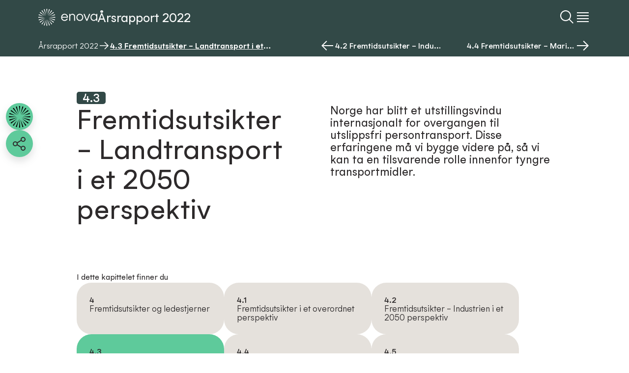

--- FILE ---
content_type: text/html; charset=utf-8
request_url: https://2022.enova.no/artikkel/landtransport-fremtidsutsikter
body_size: 24823
content:
<!DOCTYPE html>
<html lang="no">
<head><meta charset="UTF-8">
<title>Enova Årsrapport 2022 - Fremtidsutsikter – Landtransport i et 2050 perspektiv</title>
<meta name="viewport" content="width=device-width, initial-scale=1">
<link rel="preconnect" href="https://image.mux.com">
<link rel="icon" href="/favicon.ico">
<meta name="description" content="Fremtidsutsikter – Landtransport i et 2050 perspektiv">
<meta property="og:description" content="Fremtidsutsikter – Landtransport i et 2050 perspektiv">
<meta property="og:title" content="Fremtidsutsikter – Landtransport i et 2050 perspektiv">
<meta property="og:url" content="https://2022.enova.no/artikkel/landtransport-fremtidsutsikter">
<meta property="og:type" content="website">
<meta property="og:image" content="https://cdn.sanity.io/images/gjbuax4h/production/fe09fa645dd0b9f28c5be6b8105fd76a3b4c69bd-4961x3311.jpg?rect=0,0,4961,2605&w=1200&h=630&fit=max">
<meta property="og:image:height" content="630">
<meta property="og:image:width" content="1200"><link rel="modulepreload" href="/artikkel/landtransport-fremtidsutsikter/_payload.js"><link rel="modulepreload" as="script" crossorigin href="/_nuxt/entry.0b35d9cc.js"><link rel="preload" as="style" href="/_nuxt/entry.1862c00b.css"><link rel="modulepreload" as="script" crossorigin href="/_nuxt/default.2f55751d.js"><link rel="modulepreload" as="script" crossorigin href="/_nuxt/defu.5a7c1433.js"><link rel="modulepreload" as="script" crossorigin href="/_nuxt/_plugin-vue_export-helper.c27b6911.js"><link rel="modulepreload" as="script" crossorigin href="/_nuxt/_...page_.82ff47a5.js"><link rel="modulepreload" as="script" crossorigin href="/_nuxt/siteSettings.e8bb3a98.js"><link rel="modulepreload" as="script" crossorigin href="/_nuxt/MainHeader.5e9b3af1.js"><link rel="preload" as="style" href="/_nuxt/MainHeader.59b7516b.css"><link rel="modulepreload" as="script" crossorigin href="/_nuxt/nuxt-link.bddc9159.js"><link rel="modulepreload" as="script" crossorigin href="/_nuxt/Icon.24486d33.js"><link rel="modulepreload" as="script" crossorigin href="/_nuxt/config.22875ceb.js"><link rel="modulepreload" as="script" crossorigin href="/_nuxt/groq.f9aecd42.js"><link rel="modulepreload" as="script" crossorigin href="/_nuxt/asyncData.d347c243.js"><link rel="modulepreload" as="script" crossorigin href="/_nuxt/index.c26b975e.js"><link rel="modulepreload" as="script" crossorigin href="/_nuxt/superMenu.61d2ca9e.js"><link rel="modulepreload" as="script" crossorigin href="/_nuxt/internalUrl.c0e9f8dd.js"><link rel="modulepreload" as="script" crossorigin href="/_nuxt/page.9b8ebb6e.js"><link rel="modulepreload" as="script" crossorigin href="/_nuxt/NextPrevLink.d1057ee6.js"><link rel="modulepreload" as="script" crossorigin href="/_nuxt/EnovaStar.f90c5317.js"><link rel="modulepreload" as="script" crossorigin href="/_nuxt/fetchPage.4cc2d351.js"><link rel="preload" as="style" href="/_nuxt/fetchPage.bee4f2f6.css"><link rel="modulepreload" as="script" crossorigin href="/_nuxt/componentHelper.60192fff.js"><link rel="modulepreload" as="script" crossorigin href="/_nuxt/v4.a960c1f4.js"><link rel="modulepreload" as="script" crossorigin href="/_nuxt/algolia.c7b32928.js"><link rel="modulepreload" as="script" crossorigin href="/_nuxt/table.2ea6a001.js"><link rel="modulepreload" as="script" crossorigin href="/_nuxt/referencedByPage.c314551e.js"><link rel="modulepreload" as="script" crossorigin href="/_nuxt/chart.0d71a61f.js"><link rel="modulepreload" as="script" crossorigin href="/_nuxt/PageQuickNavigation.6e00b7ae.js"><link rel="preload" as="style" href="/_nuxt/PageQuickNavigation.bfceab93.css"><link rel="modulepreload" as="script" crossorigin href="/_nuxt/ImageComponent.5a028f99.js"><link rel="modulepreload" as="script" crossorigin href="/_nuxt/HeaderSectionNormal.889652e9.js"><link rel="modulepreload" as="script" crossorigin href="/_nuxt/index.739940a1.js"><link rel="modulepreload" as="script" crossorigin href="/_nuxt/NavButton.23f9bb36.js"><link rel="modulepreload" as="script" crossorigin href="/_nuxt/VideoComponent.ebc7b3e1.js"><link rel="modulepreload" as="script" crossorigin href="/_nuxt/useIntersectionObserver.3f08583c.js"><link rel="modulepreload" as="script" crossorigin href="/_nuxt/parseVttFile.7c3f43a1.js"><link rel="modulepreload" as="script" crossorigin href="/_nuxt/utils.bc71cf55.js"><link rel="modulepreload" as="script" crossorigin href="/_nuxt/HeaderNavBar.8bb437c8.js"><link rel="modulepreload" as="script" crossorigin href="/_nuxt/SectionImage.8a234bea.js"><link rel="modulepreload" as="script" crossorigin href="/_nuxt/PageMetaInfo.942af550.js"><link rel="modulepreload" as="script" crossorigin href="/_nuxt/RelevantPages.vue.ffc068cf.js"><link rel="modulepreload" as="script" crossorigin href="/_nuxt/RelevantPages.88e4df88.js"><link rel="stylesheet" href="/_nuxt/entry.1862c00b.css"><link rel="stylesheet" href="/_nuxt/MainHeader.59b7516b.css"><link rel="stylesheet" href="/_nuxt/fetchPage.bee4f2f6.css"><link rel="stylesheet" href="/_nuxt/PageQuickNavigation.bfceab93.css"><style>.nuxt-loading-indicator{display:none}@media (max-width:1199px){.nuxt-loading-indicator{display:block}}</style><style>#page{--contrast-background:var(--ba6865d4);--contrast-text:var(--5c1d5677);--contrast-lighter-background:var(--0723c623);--contrast-lighter-text:var(--7bf45d44);--button:var(--1c477818);--accentText:var(--3eba67a2);--color:var(--0c2fbd4e);--background-color:var(--c1d13310);--chapter-background-color:var(--40b8bd37);--chapter-color:var(--2bf59950);background-color:var(--background-color);color:var(--color)}#page .spacer{background-color:#fff;min-height:var(--component-padding)}</style><style>.MainContentNav[data-v-45350f42]{background-color:#fff;border:2px solid #000;border-radius:var(--xsmall-radius);color:var(--c-black);font-size:2rem;left:50%;margin:0 auto;opacity:0;padding:.5rem 1rem;pointer-events:none;position:absolute;top:10%;transform:translate(-100vw,-50%);transform:translate(-50%,-50%);z-index:10}.MainContentNav[data-v-45350f42]:active,.MainContentNav[data-v-45350f42]:focus{opacity:1;pointer-events:all}</style><style>.icon[data-v-cf1ec82f]{display:inline-block;vertical-align:middle}</style><style>.HeaderSectionNormal .nav-layout{display:flex;justify-content:space-between}@media (max-width:799px){.HeaderSectionNormal .nav-layout{justify-content:flex-end}}.HeaderSectionNormal .media.normal .VideoComponent{--aspect-ratio:16/9}@media (max-width:799px){.HeaderSectionNormal .media.normal .VideoComponent{--aspect-ratio:9/16}}.HeaderSectionNormal .media.wide .VideoComponent{--aspect-ratio:22/9}@media (max-width:799px){.HeaderSectionNormal .media.wide .VideoComponent{--aspect-ratio:9/16}}</style><style>.HeaderIntro{margin-top:var(--component-padding-half)}.HeaderIntro .layout{display:grid;gap:5vw;grid-template-columns:1fr 1fr}@media (max-width:1199px){.HeaderIntro .layout{gap:var(--pad-size-y);grid-template-columns:1fr}}@media print{.HeaderIntro .layout{gap:var(--pad-size-y);grid-template-columns:1fr}}.HeaderIntro .layout.flipped .right{grid-row:1}.HeaderIntro .layout .right{display:flex;flex-direction:column;gap:2rem;justify-content:flex-start}@media (max-width:1199px){.HeaderIntro .layout .right .chapter-dummy{display:none}}.HeaderIntro .layout .right .ingress{white-space:pre-line}.HeaderIntro .layout .left{display:flex;flex-direction:column;gap:2rem;height:100%;justify-content:flex-start}.HeaderIntro .layout .left .chapter{background-color:var(--chapter-background-color);border-radius:var(--xsmall-radius);color:var(--chapter-color);padding:0 .75rem;width:-moz-fit-content;width:fit-content}@media print{.HeaderIntro{padding-left:0!important;padding-right:0!important}}</style><style>.HeaderNavBar{display:flex;flex-direction:column;gap:1rem}.HeaderNavBar .layout{display:flex;flex-wrap:wrap;max-width:calc(300px * 4)}@media (max-width:799px){.HeaderNavBar .layout{display:grid;grid-template-columns:1fr}}.HeaderNavBar .layout a{flex:none;max-width:300px;width:100%}@media (max-width:799px){.HeaderNavBar .layout a{max-width:100%}}</style><style>.PillHeaderLink[data-v-96e90a12]{background-color:var(--c-gray-vinter);border-radius:var(--radius);color:var(--c-black);display:flex;flex-direction:column;justify-content:flex-start;line-height:110%;min-height:75px;padding:1.6rem;transition:filter var(--button-fade-duration) ease-out}@media (max-width:799px){.PillHeaderLink[data-v-96e90a12]{border-radius:var(--medium-radius);padding:1.3rem}}.PillHeaderLink[data-v-96e90a12]:hover{background-color:var(--button);filter:var(--drop-shadow);transform:translateY(0)}@media (max-width:799px){.PillHeaderLink[data-v-96e90a12]{align-items:center;flex-direction:row;gap:1rem}.PillHeaderLink .prefix[data-v-96e90a12]{flex:0 0 4.5ch}}.PillHeaderLink.router-link-active[data-v-96e90a12]{background-color:var(--button)}</style><style>.SectionImage{display:flex;justify-content:center;margin:0 auto;width:100%}.SectionImage .ImageComponent.narrow{aspect-ratio:13/7;max-width:var(--article-width)}.SectionImage .ImageComponent.narrow figcaption{padding-left:50px}.SectionImage .ImageComponent.medium{aspect-ratio:15/9;max-width:calc(var(--article-width) + 10rem)}.SectionImage .ImageComponent.medium figcaption{padding-left:50px}.SectionImage .ImageComponent.full{aspect-ratio:18/8;max-width:100%}.SectionImage .ImageComponent.illustration{aspect-ratio:unset;height:auto;width:100%}</style><style>.PageMetaInfo{height:0;margin:0!important;padding:0!important;transform:translateY(40px);width:100%}.PageMetaInfo>div{width:100%}.PageMetaInfo .aside.left{display:flex;flex-direction:column;gap:2rem}</style><style>.ReportNavigation{background-color:#fff}.ReportNavigation .h2{color:var(--c-black)}.ReportNavigation>.ingress{color:var(--c-gray-berg)}.ReportNavigation .next-chapter{color:var(--c-black);display:grid;gap:5vw;grid-template-columns:1fr 1fr;margin:0 auto;max-width:var(--design-size)}.ReportNavigation .h-flex-parent{display:grid;overflow-x:hidden;padding:5rem 0;place-items:center;width:100%}.ReportNavigation .h-flex-parent .h-flex{display:inline-flex;max-width:var(--design-size)}.ReportNavigation>.button-text{color:var(--c-gray-berg)}.ReportNavigation .grid{display:grid;grid-template-columns:1fr 1fr 1fr 1fr}@media (max-width:1199px){.ReportNavigation .grid{grid-template-columns:1fr}}</style><style>.ReportNavcard{background-color:var(--c-green-fjell);border-radius:1rem;color:var(--c-white);display:flex;flex-direction:column;height:100%;justify-content:center;padding:1.5rem;transition:background-color var(--button-fade-duration) ease-out,color var(--button-fade-duration) ease-out}@media (max-width:799px){.ReportNavcard{padding:1.3rem}}.ReportNavcard:hover{background-color:var(--c-green-fjord);color:var(--c-black)}.ReportNavcard .bottom,.ReportNavcard .top{align-items:center;display:flex;gap:1rem;width:100%}.ReportNavcard.active{background-color:var(--c-green-fjord);color:var(--c-black)}.ReportNavcard .button-text .title{font-weight:600}</style><style>.RelevantPages{position:relative}@media print{.RelevantPages{display:none}}.RelevantPages .container{display:flex;flex-direction:column;gap:1rem;width:100%}@media (min-width:1200px){.RelevantPages .container{position:absolute;top:var(--paragraph-pad)}}@media (min-width:800px) and (max-width:1199px){.RelevantPages .container{flex-direction:row}}.RelevantPages .container .relevant-page{align-items:center;border-radius:var(--radius);display:flex;gap:1rem;min-height:75px;padding-right:1rem;position:relative}.RelevantPages .container .relevant-page>:not(.background){z-index:1}.RelevantPages .container .relevant-page .background{background-color:var(--c-yellow-sol);border-radius:var(--radius);inset:0;opacity:.2;position:absolute;z-index:0}.RelevantPages .container .relevant-page .launch-icon{background-color:var(--c-yellow-sol);border-radius:var(--radius);display:grid;flex-grow:100;height:75px;max-width:75px;min-width:75px;place-items:center;width:75px}.RelevantPages .container .relevant-page .launch-icon .nuxt-icon{font-size:2rem}.RelevantPages .container .relevant-page .ImageComponent{border-radius:var(--radius);height:100%}</style></head>
<body ><div id="__nuxt"><!--[--><div><div class="nuxt-loading-indicator" style="position:fixed;top:0;right:0;left:0;pointer-events:none;width:auto;height:3px;opacity:0;background:var(--c-green-fjord);background-size:Infinity% auto;transform:scaleX(0%);transform-origin:left;transition:transform 0.1s, height 0.4s, opacity 0.4s;z-index:999999;"></div><!--[--><div id="page" class="article" style="--ba6865d4:#E5E1DC;--5c1d5677:#324947;--1c477818:#5ECA9B;--3eba67a2:#E5E1DC;--0c2fbd4e:#FFFFFF;--c1d13310:#324947;--40b8bd37:#FFFFFF;--2bf59950:#324947;"><a class="MainContentNav" href="#main-content" tabindex="0" data-v-45350f42> Gå til hovedinnhold </a><header class="has-page MainHeader pad-x" data-v-09a1a9c5><div class="SuperMenu" data-v-09a1a9c5 data-v-6e62e4b7><div class="wrapper pad-x" data-v-6e62e4b7><ul class="main-items" data-v-6e62e4b7><!--[--><li data-v-6e62e4b7><a href="/administrerende-direktors-beretning" class="" data-v-6e62e4b7>1 Administrerende direktørs beretning</a></li><li data-v-6e62e4b7><a href="/resultater" class="" data-v-6e62e4b7>2 Resultater og rapportering</a></li><li data-v-6e62e4b7><a href="/3-markedsutvikling-med-enova" class="" data-v-6e62e4b7>3 Markedsutvikling med Enova</a></li><li data-v-6e62e4b7><a href="/fremtidsutsikter-og-ledestjerner" class="" data-v-6e62e4b7>4 Fremtidsutsikter og ledestjerner</a></li><li data-v-6e62e4b7><a href="/virksomheten-og-hovedtall" class="" data-v-6e62e4b7>5 Virksomheten og hovedtall</a></li><li data-v-6e62e4b7><a href="/styring-og-kontroll-i-virksomheten" class="" data-v-6e62e4b7>6 Styring og kontroll i virksomheten </a></li><li data-v-6e62e4b7><a href="/arsberetning-2022-enova-sf" class="" data-v-6e62e4b7>7.1 Årsberetning for Enova SF 2022</a></li><li data-v-6e62e4b7><a href="/ledelseskommentar-klima-og-energifondet" class="" data-v-6e62e4b7>8.1 Ledelseskommentar 2022</a></li><!--]--></ul><ul class="quick-links" data-v-6e62e4b7><!--[--><li data-v-6e62e4b7><a href="/artikkel/biodrivstoff-til-flyindustrien" class="" data-v-6e62e4b7>Biodrivstoff til flyindustrien</a></li><li data-v-6e62e4b7><a href="/artikkel/selvkjorende-kjoretoy-i-oslo-trafikken" class="" data-v-6e62e4b7>Selvkjørende kjøretøy i Oslo trafikken</a></li><li data-v-6e62e4b7><a href="/ledestjerne/tar-en-av-norges-eldste-virksomheter-inn-i-fremtiden" class="" data-v-6e62e4b7>Tar en av Norges eldste virksomheter inn i fremtiden</a></li><li data-v-6e62e4b7><a href="/artikkel/https://2023.enova.no" class="" data-v-6e62e4b7>Årsrapport 2023</a></li><!--]--></ul></div></div><div class="layout" data-v-09a1a9c5><a href="/" class="left" data-v-09a1a9c5><svg width="25" height="25" viewbox="0 0 25 25" xmlns="http://www.w3.org/2000/svg" class="star" data-v-09a1a9c5><path d="M12.4477 7.43562L12.123 3.89863L11.7983 0.361645C11.7893 0.264123 11.823 0.173824 11.8833 0.107907C11.9436 0.0419887 12.0304 0 12.128 0H12.7256C12.8232 0 12.9104 0.0415372 12.9712 0.107455C13.0319 0.173373 13.066 0.264123 13.0575 0.361645L12.7531 3.89863L12.4486 7.43562H12.4477Z"></path><path d="M7.64611 10.9258L4.19683 10.1438L0.747547 9.36185C0.652208 9.34018 0.576657 9.28013 0.532135 9.20202C0.487614 9.12391 0.474573 9.02774 0.504253 8.93474L0.595994 8.64894L0.687735 8.36315C0.717416 8.27014 0.783973 8.19971 0.865371 8.16223C0.946769 8.12476 1.04346 8.12024 1.13295 8.15817L4.3893 9.54199L7.64566 10.9258H7.64611Z"></path><path d="M9.46609 16.5918L7.65915 19.6434L5.85222 22.6951C5.8023 22.779 5.7218 22.8328 5.63411 22.8513C5.54641 22.8698 5.45152 22.8526 5.37237 22.7953L5.12998 22.6197L4.88759 22.444C4.80844 22.3867 4.76257 22.3014 4.75222 22.212C4.74188 22.1226 4.76751 22.0291 4.83137 21.9551L7.14873 19.2737L9.46609 16.5922V16.5918Z"></path><path d="M15.3945 16.6045L17.7272 19.2728L20.0598 21.9411C20.1241 22.0147 20.1502 22.1082 20.1403 22.1976C20.1304 22.287 20.085 22.3723 20.0063 22.4301L19.7653 22.6071L19.5242 22.7841C19.4455 22.8419 19.3506 22.8595 19.2629 22.8419C19.1752 22.8242 19.0943 22.771 19.0439 22.687L17.2199 19.6457L15.3959 16.6045H15.3945Z"></path><path d="M10.9665 10.4511L7.88511 6.75563L4.80415 3.06017C4.74254 2.98612 4.71825 2.89402 4.72905 2.80553C4.73984 2.71703 4.78526 2.63351 4.86306 2.57662L5.11085 2.39512L5.35864 2.21362C5.43599 2.15673 5.52953 2.13867 5.61632 2.15538C5.70312 2.17208 5.78362 2.2231 5.83488 2.30482L8.40048 6.37818L10.9661 10.4515L10.9665 10.4511Z"></path><path d="M17.2387 10.9452L20.487 9.54245L23.7353 8.13967C23.8247 8.10084 23.9214 8.1049 24.0028 8.14193C24.0842 8.17895 24.1512 8.24893 24.1818 8.34194L24.2749 8.62683L24.368 8.91172C24.3986 9.00473 24.386 9.1009 24.3419 9.179C24.2978 9.25711 24.2227 9.31806 24.1278 9.34019L20.6831 10.142L17.2383 10.9439L17.2387 10.9452Z"></path><path d="M10.0409 13.2719L5.58784 15.072L1.13481 16.8721C1.04577 16.9083 0.950876 16.9024 0.870828 16.8649C0.790779 16.8274 0.725122 16.7579 0.695441 16.6663L0.600102 16.3732L0.504764 16.0802C0.475083 15.9886 0.486775 15.8937 0.529498 15.8161C0.57222 15.7384 0.645523 15.6775 0.738613 15.6536L5.38997 14.4625L10.0413 13.2715L10.0409 13.2719Z"></path><path d="M12.4276 15.0273L12.7568 19.8353L13.086 24.6432C13.0927 24.7394 13.0581 24.8283 12.9978 24.8933C12.9376 24.9584 12.8517 24.9994 12.7554 24.9994H12.1416C12.0453 24.9994 11.9594 24.9588 11.8987 24.8938C11.838 24.8288 11.8034 24.7394 11.8092 24.6432L12.1182 19.8353L12.4271 15.0273H12.4276Z"></path><path d="M14.8281 13.292L19.4844 14.4636L24.1407 15.6352C24.2338 15.6587 24.3076 15.7192 24.3503 15.7969C24.393 15.8745 24.4056 15.9693 24.3759 16.061L24.2815 16.3545L24.1871 16.6479C24.1574 16.7396 24.0926 16.8096 24.0126 16.847C23.9325 16.8845 23.8376 16.8908 23.7486 16.8552L19.2884 15.074L14.8281 13.2929V13.292Z"></path><path d="M13.9258 10.4617L16.4743 6.37755L19.0228 2.29336C19.0736 2.21164 19.1537 2.16017 19.2405 2.14301C19.3273 2.12585 19.4208 2.14346 19.4986 2.1999L19.7473 2.38049L19.996 2.56109C20.0738 2.61753 20.1196 2.70105 20.1309 2.78955C20.1421 2.87804 20.1183 2.97014 20.0571 3.04419L16.9915 6.75274L13.9258 10.4613V10.4617Z"></path><path d="M13.4184 9.44087L14.4901 5.09617L15.5617 0.751461C15.5847 0.657551 15.6454 0.583506 15.7227 0.540163C15.8001 0.49682 15.895 0.48463 15.9867 0.514428L16.2768 0.609241L16.5668 0.704055C16.6586 0.733853 16.7278 0.799771 16.7652 0.880588C16.8025 0.961405 16.8079 1.05712 16.7719 1.14652L15.0949 5.29392L13.418 9.44132L13.4184 9.44087Z"></path><path d="M11.4481 15.5219L10.3764 19.8666L9.30479 24.2113C9.28185 24.3053 9.22114 24.3793 9.14379 24.4226C9.06644 24.466 8.97155 24.4782 8.87981 24.4484L8.58975 24.3536L8.29968 24.2588C8.20794 24.229 8.13869 24.163 8.10136 24.0822C8.06404 24.0014 8.05864 23.9057 8.09462 23.8163L9.77159 19.6689L11.4486 15.5215L11.4481 15.5219Z"></path><path d="M11.4483 9.44132L9.77132 5.29392L8.0948 1.14652C8.05837 1.05667 8.06422 0.961405 8.10154 0.880588C8.13887 0.799771 8.20813 0.734305 8.29987 0.704055L8.58993 0.609241L8.87999 0.514428C8.97173 0.48463 9.06617 0.49682 9.14397 0.540163C9.22177 0.583506 9.28203 0.657551 9.30497 0.751461L10.3766 5.09617L11.4483 9.44087V9.44132Z"></path><path d="M13.418 15.5225L15.0949 19.6699L16.7719 23.8173C16.8083 23.9071 16.8025 24.0024 16.7652 24.0832C16.7278 24.164 16.6586 24.2295 16.5668 24.2597L16.2768 24.3545L15.9867 24.4494C15.895 24.4792 15.8005 24.467 15.7227 24.4236C15.6449 24.3803 15.5847 24.3062 15.5617 24.2123L14.4901 19.8676L13.4184 15.5229L13.418 15.5225Z"></path><path d="M9.85861 10.6022L6.07385 8.23641L2.28909 5.8706C2.20724 5.81958 2.15552 5.73876 2.13888 5.65162C2.12224 5.56448 2.13933 5.47012 2.196 5.39201L2.37543 5.14414L2.55487 4.89628C2.61153 4.81817 2.69518 4.77212 2.78332 4.76128C2.87146 4.75044 2.96365 4.77482 3.03741 4.83713L6.44801 7.71991L9.85861 10.6027V10.6022Z"></path><path d="M15.0078 14.3608L18.7926 16.7266L22.5773 19.0924C22.6592 19.1435 22.7109 19.2243 22.7275 19.3114C22.7442 19.3985 22.7271 19.4929 22.6704 19.571L22.491 19.8189L22.3116 20.0668C22.2549 20.1449 22.1713 20.1909 22.0831 20.2018C21.995 20.2126 21.9028 20.1882 21.829 20.1259L18.4184 17.2431L15.0078 14.3604V14.3608Z"></path><path d="M9.2492 12.4825L4.80246 12.8022L0.355721 13.1219C0.259483 13.1286 0.17089 13.0939 0.105682 13.0334C0.0404739 12.9729 0 12.8862 0 12.7896V12.1769C0 12.0803 0.0409237 11.9936 0.105682 11.9331C0.17044 11.8726 0.259483 11.8378 0.355721 11.8446L4.80246 12.1642L9.2492 12.4839V12.4825Z"></path><path d="M15.6172 12.481L20.0639 12.1613L24.5107 11.8417C24.6069 11.8349 24.6955 11.8696 24.7607 11.9301C24.8259 11.9906 24.8664 12.0773 24.8664 12.174V12.7866C24.8664 12.8832 24.8255 12.9699 24.7607 13.0304C24.6959 13.0909 24.6069 13.1257 24.5107 13.1189L20.0639 12.7993L15.6172 12.4796V12.481Z"></path><path d="M9.8588 14.3604L6.4482 17.2431L3.03759 20.1259C2.96384 20.1882 2.87165 20.2126 2.78351 20.2018C2.69536 20.1909 2.61172 20.1449 2.55505 20.0668L2.37562 19.8189L2.19618 19.571C2.13952 19.4929 2.12198 19.3985 2.13907 19.3114C2.15616 19.2243 2.20788 19.1435 2.28927 19.0924L6.07404 16.7266L9.8588 14.3608V14.3604Z"></path><path d="M15.0078 10.6017L18.4184 7.71893L21.829 4.83615C21.9028 4.77385 21.995 4.74947 22.0831 4.7603C22.1713 4.77114 22.2549 4.81719 22.3116 4.8953L22.491 5.14317L22.6704 5.39104C22.7271 5.46915 22.7446 5.56351 22.7275 5.65065C22.7105 5.73778 22.6587 5.8186 22.5773 5.86962L18.7926 8.23544L15.0078 10.6013V10.6017Z"></path></svg><svg xmlns="http://www.w3.org/2000/svg" fill="#fff" viewbox="0 0 140 41" class="logo" data-v-09a1a9c5><g clip-path="url(#a)"><path d="M80.92 11.79c-1.06 0-2.07.32-2.96.82a7.65 7.65 0 0 0-2.23 1.9v-1.85a.54.54 0 0 0-.53-.54h-1.22a.54.54 0 0 0-.54.54v15.36a.54.54 0 0 0 .54.54h1.22a.54.54 0 0 0 .53-.54v-9.2a4.9 4.9 0 0 1 1.35-3.43c.84-.87 2-1.4 3.3-1.4.73 0 1.38.1 1.95.31a3.68 3.68 0 0 1 2.31 2.32c.19.55.28 1.17.27 1.87v9.53a.54.54 0 0 0 .54.54h1.25a.54.54 0 0 0 .53-.54v-9.8c0-1.89-.64-3.5-1.76-4.63a6.25 6.25 0 0 0-4.55-1.8Zm17.58 0c-2.37 0-4.4.9-5.86 2.42a8.76 8.76 0 0 0-2.3 6.13c0 2.48.86 4.61 2.3 6.13a7.94 7.94 0 0 0 5.85 2.42c2.36 0 4.4-.9 5.85-2.42a8.76 8.76 0 0 0 2.3-6.13c0-2.48-.85-4.62-2.3-6.13a7.94 7.94 0 0 0-5.85-2.42Zm5.82 8.55c0 1.84-.61 3.42-1.65 4.55a5.57 5.57 0 0 1-4.18 1.8 5.57 5.57 0 0 1-4.18-1.8 6.64 6.64 0 0 1-1.65-4.55c0-1.84.6-3.46 1.63-4.58A5.57 5.57 0 0 1 98.5 14c1.72 0 3.17.65 4.2 1.77a6.65 6.65 0 0 1 1.63 4.58Zm10.9 5.24-5.29-13.12a.54.54 0 0 0-.5-.34h-1.37a.54.54 0 0 0-.5.75l6.4 15.35a.53.53 0 0 0 .5.34H116a.54.54 0 0 0 .5-.34l6.4-15.35a.54.54 0 0 0-.5-.75h-1.38a.54.54 0 0 0-.5.34l-5.3 13.12Zm22.53-12.92v2.24a7.86 7.86 0 0 0-2.58-2.22 7.16 7.16 0 0 0-3.38-.9c-2.27 0-4.26.93-5.68 2.46a8.87 8.87 0 0 0-2.28 6.1 9 9 0 0 0 2.23 6.13 7.56 7.56 0 0 0 11.69-.74v2.29a.54.54 0 0 0 .53.54h1.25a.54.54 0 0 0 .54-.54V12.66a.54.54 0 0 0-.54-.54h-1.25a.54.54 0 0 0-.54.54Zm.06 7.68a6.6 6.6 0 0 1-1.66 4.55 5.66 5.66 0 0 1-4.23 1.8c-1.7 0-3.11-.67-4.13-1.8a6.7 6.7 0 0 1-1.63-4.55 6.6 6.6 0 0 1 1.65-4.55 5.57 5.57 0 0 1 4.18-1.8c1.68 0 3.17.65 4.2 1.77a6.66 6.66 0 0 1 1.62 4.58Zm-67.39-.17a8.5 8.5 0 0 0-2.33-5.98 8.01 8.01 0 0 0-5.82-2.4c-2.33 0-4.36.92-5.82 2.45a8.75 8.75 0 0 0-2.33 6.1c0 2.44.87 4.57 2.33 6.1a7.94 7.94 0 0 0 5.82 2.45c2.18 0 3.85-.74 5.07-1.7a7.62 7.62 0 0 0 2.34-3.1.53.53 0 0 0-.06-.5.54.54 0 0 0-.44-.23H67.8a.6.6 0 0 0-.27.07.52.52 0 0 0-.2.2 5.69 5.69 0 0 1-2.08 2.26 5.7 5.7 0 0 1-2.98.8 5.6 5.6 0 0 1-3.92-1.52 6.26 6.26 0 0 1-1.85-3.95h13.37a.54.54 0 0 0 .54-.5 8.16 8.16 0 0 0 .01-.55ZM56.55 19.1a6.09 6.09 0 0 1 1.93-3.68 5.83 5.83 0 0 1 7.67.02c1 .9 1.67 2.17 1.83 3.66H56.55ZM20.2 12.07l-.53-5.73L19.14.6a.53.53 0 0 1 .54-.59h.97a.54.54 0 0 1 .54.59l-.5 5.74-.5 5.73Zm-7.8 5.67-5.6-1.27-5.59-1.27a.54.54 0 0 1-.4-.7l.15-.46.15-.46a.54.54 0 0 1 .73-.33l5.28 2.24 5.28 2.25Zm2.96 9.19-2.94 4.95-2.93 4.95a.54.54 0 0 1-.78.16l-.39-.28-.4-.29a.54.54 0 0 1-.08-.8l3.76-4.34 3.76-4.35Zm9.62.02 3.78 4.33 3.79 4.33a.54.54 0 0 1-.1.79l-.38.29-.4.28a.5.5 0 0 1-.42.1.54.54 0 0 1-.35-.25l-2.96-4.94-2.96-4.93Zm-7.18-9.99-5-6-5-5.99a.54.54 0 0 1 .1-.78l.4-.3.4-.29a.53.53 0 0 1 .77.15l4.16 6.6 4.16 6.62Zm10.17.81 5.27-2.28 5.27-2.27c.14-.07.3-.06.43 0s.24.17.3.32l.14.47.15.46a.54.54 0 0 1-.39.7l-5.58 1.3-5.6 1.3ZM16.3 21.54l-7.23 2.92-7.23 2.92a.54.54 0 0 1-.71-.33l-.15-.48-.16-.47a.54.54 0 0 1 .38-.7l7.55-1.93 7.54-1.93Zm3.86 2.86.54 7.8.53 7.79a.54.54 0 0 1-.54.58h-1a.55.55 0 0 1-.54-.58l.51-7.8.5-7.8Zm3.9-2.83 7.55 1.9 7.56 1.9c.15.04.27.14.34.27.07.12.09.28.04.43l-.16.47-.15.48a.54.54 0 0 1-.71.33l-7.24-2.88-7.23-2.9Zm-1.46-4.59 4.13-6.62 4.13-6.63a.54.54 0 0 1 .77-.15l.4.3.41.29a.54.54 0 0 1 .1.78l-4.97 6.02-4.98 6.01Zm-.83-1.65 1.74-7.05 1.73-7.05a.54.54 0 0 1 .7-.38l.46.15.48.15c.14.05.26.16.32.3.06.12.07.28 0 .42L24.5 8.6l-2.72 6.73Zm-3.19 9.87-1.74 7.04-1.74 7.05a.54.54 0 0 1-.7.38l-.46-.15-.47-.15a.54.54 0 0 1-.33-.72l2.72-6.73 2.72-6.73Zm-.01-9.87L15.85 8.6l-2.72-6.73a.54.54 0 0 1 .34-.72l.47-.15.47-.15a.54.54 0 0 1 .69.38l1.74 7.05 1.73 7.05Zm3.2 9.87 2.72 6.72 2.72 6.73a.54.54 0 0 1-.33.72l-.47.15-.48.15a.54.54 0 0 1-.68-.38l-1.74-7.05-1.74-7.05ZM16 17.21l-6.15-3.84-6.14-3.83a.54.54 0 0 1-.15-.78l.3-.4.28-.4a.54.54 0 0 1 .79-.1l5.53 4.68 5.53 4.67Zm8.35 6.09 6.14 3.85 6.14 3.84c.13.08.22.2.24.35.03.14 0 .3-.09.42l-.29.4-.3.4a.54.54 0 0 1-.77.1L29.88 28l-5.53-4.68ZM15 20.26l-7.2.52-7.22.52a.54.54 0 0 1-.58-.54v-1a.54.54 0 0 1 .58-.54l7.21.52 7.22.52Zm10.34 0 7.21-.52 7.21-.52a.54.54 0 0 1 .58.54v1a.54.54 0 0 1-.58.54l-7.2-.52-7.22-.52ZM16 23.3 10.45 28l-5.53 4.67a.53.53 0 0 1-.79-.1l-.29-.4-.29-.4A.54.54 0 0 1 3.7 31l6.14-3.84L16 23.3Zm8.35-6.09 5.53-4.67 5.54-4.68a.53.53 0 0 1 .78.1l.29.4.3.4a.54.54 0 0 1-.16.78l-6.14 3.83-6.14 3.84Z"></path></g><defs><clipPath id="a"><path d="M0 0h140v40.57H0z"></path></clipPath></defs></svg><span class="title" data-v-09a1a9c5>Årsrapport <span class="title-ext" data-v-09a1a9c5>2022</span></span></a><div class="right" data-v-09a1a9c5><a href="/sok" class="search" aria-label="Naviger til søkesiden" data-v-09a1a9c5><svg xmlns="http://www.w3.org/2000/svg" xmlns:xlink="http://www.w3.org/1999/xlink" aria-hidden="true" role="img" class="nuxt-icon" data-v-09a1a9c5 style="" width="32px" height="32px" viewBox="0 0 32 32" data-v-cf1ec82f><path fill="currentColor" d="m29 27.586l-7.552-7.552a11.018 11.018 0 1 0-1.414 1.414L27.586 29ZM4 13a9 9 0 1 1 9 9a9.01 9.01 0 0 1-9-9"/></svg></a><button aria-label="Åpne supermeny" data-v-09a1a9c5><svg xmlns="http://www.w3.org/2000/svg" xmlns:xlink="http://www.w3.org/1999/xlink" aria-hidden="true" role="img" class="nuxt-icon" data-v-09a1a9c5 style="" width="32px" height="32px" viewBox="0 0 32 32" data-v-cf1ec82f><path fill="currentColor" d="M4 6h24v2H4zm0 18h24v2H4zm0-12h24v2H4zm0 6h24v2H4z"/></svg></button></div></div><div class="nav-layout" data-v-09a1a9c5><div class="HeaderBreadcrumbs" data-v-09a1a9c5 data-v-6c852b2f><a href="/" class="title" data-v-6c852b2f>Årsrapport 2022</a><span data-v-6c852b2f><svg xmlns="http://www.w3.org/2000/svg" xmlns:xlink="http://www.w3.org/1999/xlink" aria-hidden="true" role="img" class="nuxt-icon" data-v-6c852b2f style="" width="32px" height="32px" viewBox="0 0 32 32" data-v-cf1ec82f><path fill="currentColor" d="m18 6l-1.43 1.393L24.15 15H4v2h20.15l-7.58 7.573L18 26l10-10z"/></svg><span class="current-page" data-v-6c852b2f>4.3 Fremtidsutsikter – Landtransport i et 2050 perspektiv</span></span></div><div class="NextPrevNavigation" data-v-09a1a9c5 data-v-56d1a437><a href="/artikkel/industri-fremtidsutsikter" class="NextPrevLink button-text small prev" style="" data-v-56d1a437 data-v-15733c2e><div class="content" data-v-15733c2e><!----><span class="label-ext title" data-v-15733c2e>4.2 Fremtidsutsikter – Industrien i et 2050 perspektiv</span></div><div class="arrow" data-v-15733c2e><svg xmlns="http://www.w3.org/2000/svg" xmlns:xlink="http://www.w3.org/1999/xlink" aria-hidden="true" role="img" class="nuxt-icon" data-v-15733c2e style="" width="32px" height="32px" viewBox="0 0 32 32" data-v-cf1ec82f><path fill="currentColor" d="m14 26l1.41-1.41L7.83 17H28v-2H7.83l7.58-7.59L14 6L4 16z"/></svg></div></a><a href="/artikkel/maritim-transport-fremtidsutsikter" class="NextPrevLink button-text small next" style="" data-v-56d1a437 data-v-15733c2e><div class="content" data-v-15733c2e><!----><span class="label-ext title" data-v-15733c2e>4.4 Fremtidsutsikter – Maritim transport i et 2050 perspektiv</span></div><div class="arrow" data-v-15733c2e><svg xmlns="http://www.w3.org/2000/svg" xmlns:xlink="http://www.w3.org/1999/xlink" aria-hidden="true" role="img" class="nuxt-icon" data-v-15733c2e style="" width="32px" height="32px" viewBox="0 0 32 32" data-v-cf1ec82f><path fill="currentColor" d="m18 6l-1.43 1.393L24.15 15H4v2h20.15l-7.58 7.573L18 26l10-10z"/></svg></div></a></div></div></header><div class="PageQuickNavigation" data-v-b800c26c><div class="toggle-layout" data-v-b800c26c><button class="toggle quick-button drop-shadow" aria-label="Vis/skjul meny-navigasjon" data-v-b800c26c><svg width="25" height="25" viewbox="0 0 25 25" xmlns="http://www.w3.org/2000/svg" data-v-b800c26c><path d="M12.4477 7.43562L12.123 3.89863L11.7983 0.361645C11.7893 0.264123 11.823 0.173824 11.8833 0.107907C11.9436 0.0419887 12.0304 0 12.128 0H12.7256C12.8232 0 12.9104 0.0415372 12.9712 0.107455C13.0319 0.173373 13.066 0.264123 13.0575 0.361645L12.7531 3.89863L12.4486 7.43562H12.4477Z"></path><path d="M7.64611 10.9258L4.19683 10.1438L0.747547 9.36185C0.652208 9.34018 0.576657 9.28013 0.532135 9.20202C0.487614 9.12391 0.474573 9.02774 0.504253 8.93474L0.595994 8.64894L0.687735 8.36315C0.717416 8.27014 0.783973 8.19971 0.865371 8.16223C0.946769 8.12476 1.04346 8.12024 1.13295 8.15817L4.3893 9.54199L7.64566 10.9258H7.64611Z"></path><path d="M9.46609 16.5918L7.65915 19.6434L5.85222 22.6951C5.8023 22.779 5.7218 22.8328 5.63411 22.8513C5.54641 22.8698 5.45152 22.8526 5.37237 22.7953L5.12998 22.6197L4.88759 22.444C4.80844 22.3867 4.76257 22.3014 4.75222 22.212C4.74188 22.1226 4.76751 22.0291 4.83137 21.9551L7.14873 19.2737L9.46609 16.5922V16.5918Z"></path><path d="M15.3945 16.6045L17.7272 19.2728L20.0598 21.9411C20.1241 22.0147 20.1502 22.1082 20.1403 22.1976C20.1304 22.287 20.085 22.3723 20.0063 22.4301L19.7653 22.6071L19.5242 22.7841C19.4455 22.8419 19.3506 22.8595 19.2629 22.8419C19.1752 22.8242 19.0943 22.771 19.0439 22.687L17.2199 19.6457L15.3959 16.6045H15.3945Z"></path><path d="M10.9665 10.4511L7.88511 6.75563L4.80415 3.06017C4.74254 2.98612 4.71825 2.89402 4.72905 2.80553C4.73984 2.71703 4.78526 2.63351 4.86306 2.57662L5.11085 2.39512L5.35864 2.21362C5.43599 2.15673 5.52953 2.13867 5.61632 2.15538C5.70312 2.17208 5.78362 2.2231 5.83488 2.30482L8.40048 6.37818L10.9661 10.4515L10.9665 10.4511Z"></path><path d="M17.2387 10.9452L20.487 9.54245L23.7353 8.13967C23.8247 8.10084 23.9214 8.1049 24.0028 8.14193C24.0842 8.17895 24.1512 8.24893 24.1818 8.34194L24.2749 8.62683L24.368 8.91172C24.3986 9.00473 24.386 9.1009 24.3419 9.179C24.2978 9.25711 24.2227 9.31806 24.1278 9.34019L20.6831 10.142L17.2383 10.9439L17.2387 10.9452Z"></path><path d="M10.0409 13.2719L5.58784 15.072L1.13481 16.8721C1.04577 16.9083 0.950876 16.9024 0.870828 16.8649C0.790779 16.8274 0.725122 16.7579 0.695441 16.6663L0.600102 16.3732L0.504764 16.0802C0.475083 15.9886 0.486775 15.8937 0.529498 15.8161C0.57222 15.7384 0.645523 15.6775 0.738613 15.6536L5.38997 14.4625L10.0413 13.2715L10.0409 13.2719Z"></path><path d="M12.4276 15.0273L12.7568 19.8353L13.086 24.6432C13.0927 24.7394 13.0581 24.8283 12.9978 24.8933C12.9376 24.9584 12.8517 24.9994 12.7554 24.9994H12.1416C12.0453 24.9994 11.9594 24.9588 11.8987 24.8938C11.838 24.8288 11.8034 24.7394 11.8092 24.6432L12.1182 19.8353L12.4271 15.0273H12.4276Z"></path><path d="M14.8281 13.292L19.4844 14.4636L24.1407 15.6352C24.2338 15.6587 24.3076 15.7192 24.3503 15.7969C24.393 15.8745 24.4056 15.9693 24.3759 16.061L24.2815 16.3545L24.1871 16.6479C24.1574 16.7396 24.0926 16.8096 24.0126 16.847C23.9325 16.8845 23.8376 16.8908 23.7486 16.8552L19.2884 15.074L14.8281 13.2929V13.292Z"></path><path d="M13.9258 10.4617L16.4743 6.37755L19.0228 2.29336C19.0736 2.21164 19.1537 2.16017 19.2405 2.14301C19.3273 2.12585 19.4208 2.14346 19.4986 2.1999L19.7473 2.38049L19.996 2.56109C20.0738 2.61753 20.1196 2.70105 20.1309 2.78955C20.1421 2.87804 20.1183 2.97014 20.0571 3.04419L16.9915 6.75274L13.9258 10.4613V10.4617Z"></path><path d="M13.4184 9.44087L14.4901 5.09617L15.5617 0.751461C15.5847 0.657551 15.6454 0.583506 15.7227 0.540163C15.8001 0.49682 15.895 0.48463 15.9867 0.514428L16.2768 0.609241L16.5668 0.704055C16.6586 0.733853 16.7278 0.799771 16.7652 0.880588C16.8025 0.961405 16.8079 1.05712 16.7719 1.14652L15.0949 5.29392L13.418 9.44132L13.4184 9.44087Z"></path><path d="M11.4481 15.5219L10.3764 19.8666L9.30479 24.2113C9.28185 24.3053 9.22114 24.3793 9.14379 24.4226C9.06644 24.466 8.97155 24.4782 8.87981 24.4484L8.58975 24.3536L8.29968 24.2588C8.20794 24.229 8.13869 24.163 8.10136 24.0822C8.06404 24.0014 8.05864 23.9057 8.09462 23.8163L9.77159 19.6689L11.4486 15.5215L11.4481 15.5219Z"></path><path d="M11.4483 9.44132L9.77132 5.29392L8.0948 1.14652C8.05837 1.05667 8.06422 0.961405 8.10154 0.880588C8.13887 0.799771 8.20813 0.734305 8.29987 0.704055L8.58993 0.609241L8.87999 0.514428C8.97173 0.48463 9.06617 0.49682 9.14397 0.540163C9.22177 0.583506 9.28203 0.657551 9.30497 0.751461L10.3766 5.09617L11.4483 9.44087V9.44132Z"></path><path d="M13.418 15.5225L15.0949 19.6699L16.7719 23.8173C16.8083 23.9071 16.8025 24.0024 16.7652 24.0832C16.7278 24.164 16.6586 24.2295 16.5668 24.2597L16.2768 24.3545L15.9867 24.4494C15.895 24.4792 15.8005 24.467 15.7227 24.4236C15.6449 24.3803 15.5847 24.3062 15.5617 24.2123L14.4901 19.8676L13.4184 15.5229L13.418 15.5225Z"></path><path d="M9.85861 10.6022L6.07385 8.23641L2.28909 5.8706C2.20724 5.81958 2.15552 5.73876 2.13888 5.65162C2.12224 5.56448 2.13933 5.47012 2.196 5.39201L2.37543 5.14414L2.55487 4.89628C2.61153 4.81817 2.69518 4.77212 2.78332 4.76128C2.87146 4.75044 2.96365 4.77482 3.03741 4.83713L6.44801 7.71991L9.85861 10.6027V10.6022Z"></path><path d="M15.0078 14.3608L18.7926 16.7266L22.5773 19.0924C22.6592 19.1435 22.7109 19.2243 22.7275 19.3114C22.7442 19.3985 22.7271 19.4929 22.6704 19.571L22.491 19.8189L22.3116 20.0668C22.2549 20.1449 22.1713 20.1909 22.0831 20.2018C21.995 20.2126 21.9028 20.1882 21.829 20.1259L18.4184 17.2431L15.0078 14.3604V14.3608Z"></path><path d="M9.2492 12.4825L4.80246 12.8022L0.355721 13.1219C0.259483 13.1286 0.17089 13.0939 0.105682 13.0334C0.0404739 12.9729 0 12.8862 0 12.7896V12.1769C0 12.0803 0.0409237 11.9936 0.105682 11.9331C0.17044 11.8726 0.259483 11.8378 0.355721 11.8446L4.80246 12.1642L9.2492 12.4839V12.4825Z"></path><path d="M15.6172 12.481L20.0639 12.1613L24.5107 11.8417C24.6069 11.8349 24.6955 11.8696 24.7607 11.9301C24.8259 11.9906 24.8664 12.0773 24.8664 12.174V12.7866C24.8664 12.8832 24.8255 12.9699 24.7607 13.0304C24.6959 13.0909 24.6069 13.1257 24.5107 13.1189L20.0639 12.7993L15.6172 12.4796V12.481Z"></path><path d="M9.8588 14.3604L6.4482 17.2431L3.03759 20.1259C2.96384 20.1882 2.87165 20.2126 2.78351 20.2018C2.69536 20.1909 2.61172 20.1449 2.55505 20.0668L2.37562 19.8189L2.19618 19.571C2.13952 19.4929 2.12198 19.3985 2.13907 19.3114C2.15616 19.2243 2.20788 19.1435 2.28927 19.0924L6.07404 16.7266L9.8588 14.3608V14.3604Z"></path><path d="M15.0078 10.6017L18.4184 7.71893L21.829 4.83615C21.9028 4.77385 21.995 4.74947 22.0831 4.7603C22.1713 4.77114 22.2549 4.81719 22.3116 4.8953L22.491 5.14317L22.6704 5.39104C22.7271 5.46915 22.7446 5.56351 22.7275 5.65065C22.7105 5.73778 22.6587 5.8186 22.5773 5.86962L18.7926 8.23544L15.0078 10.6013V10.6017Z"></path></svg><div class="progress" data-v-b800c26c></div></button><div class="ShareArticleIcons share-link drop-shadow" data-v-b800c26c><button aria-label="Del side"><!----><svg xmlns="http://www.w3.org/2000/svg" xmlns:xlink="http://www.w3.org/1999/xlink" aria-hidden="true" role="img" class="nuxt-icon" style="" width="32px" height="32px" viewBox="0 0 32 32" data-v-cf1ec82f><path fill="currentColor" d="M23 20a5 5 0 0 0-3.89 1.89l-7.31-4.57a4.46 4.46 0 0 0 0-2.64l7.31-4.57A5 5 0 1 0 18 7a4.8 4.8 0 0 0 .2 1.32l-7.31 4.57a5 5 0 1 0 0 6.22l7.31 4.57A4.8 4.8 0 0 0 18 25a5 5 0 1 0 5-5m0-16a3 3 0 1 1-3 3a3 3 0 0 1 3-3M7 19a3 3 0 1 1 3-3a3 3 0 0 1-3 3m16 9a3 3 0 1 1 3-3a3 3 0 0 1-3 3"/></svg></button></div></div><div class="layout" data-v-b800c26c><!--[--><a href="/" class="QuickNavButton" data-v-b800c26c><div class="rounded-wrapper"><div class="left white"><!--[--><span>F</span><!--]--></div><div class="right"><span>Forsiden</span></div></div></a><a href="/administrerende-direktors-beretning" class="QuickNavButton" data-v-b800c26c><div class="rounded-wrapper"><div class="left white"><!--[--><span>1</span><!--]--></div><div class="right"><span>Administrerende direktørs beretning</span></div></div></a><a href="/resultater" class="QuickNavButton" data-v-b800c26c><div class="rounded-wrapper"><div class="left white"><!--[--><span>2</span><!--]--></div><div class="right"><span>Resultater og rapportering</span></div></div></a><a href="/3-markedsutvikling-med-enova" class="QuickNavButton" data-v-b800c26c><div class="rounded-wrapper"><div class="left white"><!--[--><span>3</span><!--]--></div><div class="right"><span>Markedsutvikling med Enova </span></div></div></a><a href="/fremtidsutsikter-og-ledestjerner" class="QuickNavButton active" data-v-b800c26c><div class="rounded-wrapper"><div class="left white"><!--[--><span>4</span><!--]--></div><div class="right"><span>Fremtidsutsikter og ledestjerner</span></div></div></a><a href="/virksomheten-og-hovedtall" class="QuickNavButton" data-v-b800c26c><div class="rounded-wrapper"><div class="left white"><!--[--><span>5</span><!--]--></div><div class="right"><span>Virksomheten og hovedtall</span></div></div></a><a href="/styring-og-kontroll-i-virksomheten" class="QuickNavButton" data-v-b800c26c><div class="rounded-wrapper"><div class="left white"><!--[--><span>6</span><!--]--></div><div class="right"><span>Styring og kontroll</span></div></div></a><a href="/arsberetning-2022-enova-sf" class="QuickNavButton" data-v-b800c26c><div class="rounded-wrapper"><div class="left white"><!--[--><span>7.1</span><!--]--></div><div class="right"><span>Årsberetning og regnskap Enova SF</span></div></div></a><a href="/ledelseskommentar-klima-og-energifondet" class="QuickNavButton" data-v-b800c26c><div class="rounded-wrapper"><div class="left white"><!--[--><span>8.1</span><!--]--></div><div class="right"><span>Årsregnskap Klima- og energifondet</span></div></div></a><!--]--><a href="/sok" class="QuickNavButton" data-v-b800c26c><div class="rounded-wrapper"><div class="left green"><!--[--><svg xmlns="http://www.w3.org/2000/svg" xmlns:xlink="http://www.w3.org/1999/xlink" aria-hidden="true" role="img" class="nuxt-icon" data-v-b800c26c style="" width="32px" height="32px" viewBox="0 0 32 32" data-v-cf1ec82f><path fill="currentColor" d="m29 27.586l-7.552-7.552a11.018 11.018 0 1 0-1.414 1.414L27.586 29ZM4 13a9 9 0 1 1 9 9a9.01 9.01 0 0 1-9-9"/></svg><!--]--></div><div class="right"><span>Søk</span></div></div></a></div></div><!----><main id="main-content"><!--[--><section class="Section themed Header small" style="--4360f6c5:#E5E1DC;--37832f66:#2D2A2B;--cfe7acd8:#E5E1DC;--23f72d16:#2D2A2B;--3dd187ba:#5ECA9B;--4c3814de:#8F8F8F;--6e915948:#2D2A2B;--0aacaf27:#FFFFFF;--29dfbcb0:#324947;--1dcdfeee:#FFFFFF;"><div class="components"><!--[--><div class="HeaderSectionNormal pad-x header-section small Component"><!--[--><!--]--><div class="HeaderIntro pad-y pad-y pad-x"><div class="layout"><div class="left"><span class="ingress medium chapter">4.3</span><h1><!--[--><span data-brr="1" style="display:inline-block;vertical-align:top;text-decoration:inherit;" data-br="ApHgf">Fremtidsutsikter – Landtransport i et 2050 perspektiv</span><script data-ssr-id="ApHgf">self.__wrap_b=(n,t,e)=>{e=e||document.querySelector(`[data-br="${n}"]`);let a=e.parentElement,o=g=>e.style.maxWidth=`${g}px`;e.style.maxWidth="";let r=a.clientWidth,d=a.clientHeight,i=r/2-.25,l=r+.5,c;if(r){for(;i+1<l;)c=Math.round((i+l)/2),o(c),a.clientHeight===d?l=c:i=c;o(l*t+r*(1-t))}e.__wrap_o||(e.__wrap_o=new ResizeObserver(()=>{self.__wrap_b(0,+e.dataset.brr,e)})).observe(a)};self.__wrap_b(document.currentScript.dataset.ssrId,1)</script><!--]--></h1><!----></div><div class="right"><span class="ingress medium chapter-dummy"> </span><p class="ingress">Norge har blitt et utstillingsvindu internasjonalt for overgangen til utslippsfri persontransport. Disse erfaringene må vi bygge videre på, så vi kan ta en tilsvarende rolle innenfor tyngre transportmidler.</p></div></div></div></div><div class="HeaderNavBar pad-x-2 pad-y Component"><span>I dette kapittelet finner du</span><div class="layout"><!--[--><!--[--><a class="PillHeaderLink body-text semi-bold" role="link" href="/fremtidsutsikter-og-ledestjerner" aria-current="false" data-v-96e90a12><span class="prefix button-text small" data-v-96e90a12>4</span><span class="title" data-v-96e90a12>Fremtidsutsikter og ledestjerner</span></a><!--]--><!--[--><a class="PillHeaderLink body-text semi-bold" role="link" href="/artikkel/viser-vei-mot-2050" aria-current="false" data-v-96e90a12><span class="prefix button-text small" data-v-96e90a12>4.1</span><span class="title" data-v-96e90a12>Fremtidsutsikter i et overordnet perspektiv</span></a><!--]--><!--[--><a class="PillHeaderLink body-text semi-bold" role="link" href="/artikkel/industri-fremtidsutsikter" aria-current="false" data-v-96e90a12><span class="prefix button-text small" data-v-96e90a12>4.2</span><span class="title" data-v-96e90a12>Fremtidsutsikter – Industrien i et 2050 perspektiv</span></a><!--]--><!--[--><a class="PillHeaderLink body-text semi-bold router-link-active" role="link" href="/artikkel/landtransport-fremtidsutsikter" aria-current="page" data-v-96e90a12><span class="prefix button-text small" data-v-96e90a12>4.3</span><span class="title" data-v-96e90a12>Fremtidsutsikter – Landtransport i et 2050 perspektiv</span></a><!--]--><!--[--><a class="PillHeaderLink body-text semi-bold" role="link" href="/artikkel/maritim-transport-fremtidsutsikter" aria-current="false" data-v-96e90a12><span class="prefix button-text small" data-v-96e90a12>4.4</span><span class="title" data-v-96e90a12>Fremtidsutsikter – Maritim transport i et 2050 perspektiv</span></a><!--]--><!--[--><a class="PillHeaderLink body-text semi-bold" role="link" href="/artikkel/tjenesteyting-og-sluttbruk-i-et-2050-perspektiv" aria-current="false" data-v-96e90a12><span class="prefix button-text small" data-v-96e90a12>4.5</span><span class="title" data-v-96e90a12>Fremtidsutsikter – Tjenesteyting og sluttbruker i et 2050 perspektiv</span></a><!--]--><!--[--><a class="PillHeaderLink body-text semi-bold" role="link" href="/artikkel/energisystemet-fremtidsutsikter" aria-current="false" data-v-96e90a12><span class="prefix button-text small" data-v-96e90a12>4.6</span><span class="title" data-v-96e90a12>Fremtidsutsikter – Energisystemet i et 2050 perspektiv</span></a><!--]--><!--]--></div></div><!--]--></div></section><section class="Section themed" style="--4360f6c5:#E5E1DC;--37832f66:#2D2A2B;--cfe7acd8:#E5E1DC;--23f72d16:#2D2A2B;--3dd187ba:#5ECA9B;--4c3814de:#8F8F8F;--6e915948:#2D2A2B;--0aacaf27:#FFFFFF;--29dfbcb0:#324947;--1dcdfeee:#FFFFFF;"><div class="components"><!--[--><div class="SectionImage pad-y pad-x Component"><div class="ImageComponent full" style="--40383b94:2.2508792497069168;--6536e671:var(--radius);" data-v-b9082823><figure data-v-b9082823><picture data-v-b9082823><!----><img src="https://cdn.sanity.io/images/gjbuax4h/production/fe09fa645dd0b9f28c5be6b8105fd76a3b4c69bd-4961x3311.jpg?rect=0,9,4961,2204&amp;w=1920&amp;h=853&amp;q=80&amp;fit=max&amp;auto=format" srcset="https://cdn.sanity.io/images/gjbuax4h/production/fe09fa645dd0b9f28c5be6b8105fd76a3b4c69bd-4961x3311.jpg?rect=0,12,4961,2199&amp;w=300&amp;h=133&amp;q=80&amp;fit=max&amp;auto=format 300w,https://cdn.sanity.io/images/gjbuax4h/production/fe09fa645dd0b9f28c5be6b8105fd76a3b4c69bd-4961x3311.jpg?rect=0,10,4961,2203&amp;w=500&amp;h=222&amp;q=80&amp;fit=max&amp;auto=format 500w,https://cdn.sanity.io/images/gjbuax4h/production/fe09fa645dd0b9f28c5be6b8105fd76a3b4c69bd-4961x3311.jpg?rect=0,9,4961,2204&amp;w=700&amp;h=311&amp;q=80&amp;fit=max&amp;auto=format 700w,https://cdn.sanity.io/images/gjbuax4h/production/fe09fa645dd0b9f28c5be6b8105fd76a3b4c69bd-4961x3311.jpg?rect=0,11,4961,2201&amp;w=800&amp;h=355&amp;q=80&amp;fit=max&amp;auto=format 800w, https://cdn.sanity.io/images/gjbuax4h/production/fe09fa645dd0b9f28c5be6b8105fd76a3b4c69bd-4961x3311.jpg?rect=0,10,4961,2203&amp;w=1000&amp;h=444&amp;q=80&amp;fit=max&amp;auto=format 1000w,https://cdn.sanity.io/images/gjbuax4h/production/fe09fa645dd0b9f28c5be6b8105fd76a3b4c69bd-4961x3311.jpg?rect=0,9,4961,2204&amp;w=1200&amp;h=533&amp;q=80&amp;fit=max&amp;auto=format 1200w,https://cdn.sanity.io/images/gjbuax4h/production/fe09fa645dd0b9f28c5be6b8105fd76a3b4c69bd-4961x3311.jpg?rect=0,9,4961,2204&amp;w=1400&amp;h=622&amp;q=80&amp;fit=max&amp;auto=format 1400w,https://cdn.sanity.io/images/gjbuax4h/production/fe09fa645dd0b9f28c5be6b8105fd76a3b4c69bd-4961x3311.jpg?rect=0,9,4961,2204&amp;w=1900&amp;h=844&amp;q=80&amp;fit=max&amp;auto=format 1900w" sizes="100vw" alt="Placeholder" width="1920" height="853" loading="lazy" onload="this.parentNode.parentNode.classList.add(&#39;loaded&#39;)" data-v-b9082823></picture><canvas width="32" height="32" class="blurhash" data-v-b9082823></canvas><!--[--><!--]--><!----></figure></div></div><div class="PageMetaInfo text-layout Component"><div class="aside left"><!--[--><!--]--></div><!----></div><div class="TextBlock pad-y text-layout Component"><!--[--><p>Vi jobber stadig for en fremtid med minimalt med utslipp. For at vi skal nå dette målet må transportsektoren endre seg. Det krever en utvikling og kostnadsreduksjoner i hele verdikjeden, for hybride og elektriske løsninger. Samtidig vil det være behov for flere teknologier og energibærere som el, hydrogen og biogass.</p><p>Det er også en viktig forutsetning at infrastrukturen for alternative drivstoff er økonomisk bærekraftig. Det må være velfungerende verdikjeder fra produksjon og distribusjon, til bruk.</p><h3 class="title-middle" style="">Norge leder an inn i fremtiden</h3><p>Norge er et foregangsland når det gjelder overgangen til utslippsfri persontransport, og disse erfaringene må vi bygge videre på. Gjør vi det, kan vi ta en tilsvarende rolle innenfor tyngre transportmidler.</p><p>Norge har utfordrende topografi og klima. Ved å vise at nullutslippsløsninger fungerer i det kalde nord, kan vi påvirke også utenlandske markeder til å ta i bruk slike løsninger.</p><p>Mens sjønæringen kan bygge tilbudssiden av morgendagens løsninger, er vår rolle på landsiden først og fremst å bidra til etterspørsel.</p><!--]--></div><div class="SectionImage pad-y pad-x Component"><div class="ImageComponent narrow" style="--40383b94:1.856763925729443;--6536e671:var(--radius);" data-v-b9082823><figure data-v-b9082823><picture data-v-b9082823><!----><img src="https://cdn.sanity.io/images/gjbuax4h/production/0b5e31f3cdd79965bb6d959c43a595dbeda00fe8-8256x5504.jpg?rect=0,529,8256,4446&amp;w=700&amp;h=377&amp;q=80&amp;fit=max&amp;auto=format" srcset="https://cdn.sanity.io/images/gjbuax4h/production/0b5e31f3cdd79965bb6d959c43a595dbeda00fe8-8256x5504.jpg?rect=0,523,8256,4458&amp;w=300&amp;h=162&amp;q=80&amp;fit=max&amp;auto=format 300w,https://cdn.sanity.io/images/gjbuax4h/production/0b5e31f3cdd79965bb6d959c43a595dbeda00fe8-8256x5504.jpg?rect=0,531,8256,4442&amp;w=500&amp;h=269&amp;q=80&amp;fit=max&amp;auto=format 500w,https://cdn.sanity.io/images/gjbuax4h/production/0b5e31f3cdd79965bb6d959c43a595dbeda00fe8-8256x5504.jpg?rect=0,529,8256,4446&amp;w=700&amp;h=377&amp;q=80&amp;fit=max&amp;auto=format 700w,https://cdn.sanity.io/images/gjbuax4h/production/0b5e31f3cdd79965bb6d959c43a595dbeda00fe8-8256x5504.jpg?rect=0,528,8256,4448&amp;w=800&amp;h=431&amp;q=80&amp;fit=max&amp;auto=format 800w, https://cdn.sanity.io/images/gjbuax4h/production/0b5e31f3cdd79965bb6d959c43a595dbeda00fe8-8256x5504.jpg?rect=0,527,8256,4450&amp;w=1000&amp;h=539&amp;q=80&amp;fit=max&amp;auto=format 1000w,https://cdn.sanity.io/images/gjbuax4h/production/0b5e31f3cdd79965bb6d959c43a595dbeda00fe8-8256x5504.jpg?rect=0,530,8256,4444&amp;w=1200&amp;h=646&amp;q=80&amp;fit=max&amp;auto=format 1200w,https://cdn.sanity.io/images/gjbuax4h/production/0b5e31f3cdd79965bb6d959c43a595dbeda00fe8-8256x5504.jpg?rect=0,529,8256,4446&amp;w=1400&amp;h=754&amp;q=80&amp;fit=max&amp;auto=format 1400w,https://cdn.sanity.io/images/gjbuax4h/production/0b5e31f3cdd79965bb6d959c43a595dbeda00fe8-8256x5504.jpg?rect=0,530,8256,4445&amp;w=1900&amp;h=1023&amp;q=80&amp;fit=max&amp;auto=format 1900w" sizes="100vw" alt="Placeholder" width="700" height="377" loading="lazy" onload="this.parentNode.parentNode.classList.add(&#39;loaded&#39;)" data-v-b9082823></picture><canvas width="32" height="32" class="blurhash" data-v-b9082823></canvas><!--[--><!--]--><!----></figure></div></div><div class="TextBlock pad-y text-layout Component"><!--[--><h3 class="title-middle" style="">Avhengig av internasjonal teknologiutvikling</h3><p>Selv om Norge er et foregangsland, er vi avhengige av teknologiutviklingen internasjonalt. Dette gjelder for de fleste transportsegmentene, men spesielt veitransport.</p><p>Endringer i de globale markedene påvirker utviklingstempoet i den norske transportsektoren. Samtidig vil overgangen til batterielektrisk drift i Norge bidra til å bygge opp marked, kunnskap og erfaringer. Dette skaper konkurransekraft. Dette vil også ruste Norge til å møte internasjonale krav, føringer og økte leveranser av batterielektriske løsninger.</p><h3 class="title-middle" style="">De store baner vei</h3><p>Introduksjonen av elektroniske løsninger for tungtransporten er i startfasen. De store aktørene går foran i elektrifisering av kjøretøyparken, men foreløpig er batteriteknologien begrenset på rekkevidde. Derfor vil videre introduksjon kreve investeringer i infrastruktur. Hydrogen kan også bli et alternativ for enkelte bruksområder fremover.</p><p>Nå går norske aktører foran i å teste ut batterielektriske maskiner på bygg- og anleggsplasser. Denne utviklingen er sterkt drevet av etterspørsel fra det offentlige.</p><h3 class="title-middle" style="">Digitalisering – sentralt mot 2050</h3><p>Gjennom flere pilotprosjekter på bygge- og anleggsplasser jobbes det med å få utslippene ned til null fram mot 2050. I dag bygges anleggsmaskiner om fra fossil til elektrisk. Men for å produsere store anleggsmaskiner uten utslipp, er vi avhengige av internasjonal industriell serieproduksjon.</p><p>Mot 2050 vil data og digitalisering være sentralt i overgangen til nullutslippsløsninger for landtransport. Denne type datainnhenting kan optimalisere driften. Samtidig baner det vei for større trender og konsepter, som delingsmobilitet, samhandlende intelligente transportsystemer, automatisering og autonomi.</p><div class="RelevantPages aside"><div class="container"><!--[--><a href="https://www.enova.no/bedrift/landtransport/" rel="noopener noreferrer" target="_blank" class="relevant-page"><div class="background"></div><div class="launch-icon"><svg xmlns="http://www.w3.org/2000/svg" xmlns:xlink="http://www.w3.org/1999/xlink" aria-hidden="true" role="img" class="nuxt-icon" style="" width="32px" height="32px" viewBox="0 0 32 32" data-v-cf1ec82f><path fill="currentColor" d="M26 28H6a2.003 2.003 0 0 1-2-2V6a2.003 2.003 0 0 1 2-2h10v2H6v20h20V16h2v10a2.003 2.003 0 0 1-2 2"/><path fill="currentColor" d="M20 2v2h6.586L18 12.586L19.414 14L28 5.414V12h2V2z"/></svg></div><div class="related-text">Enovas programtilbud til landtransport</div></a><!--]--></div></div><!--]--></div><!--]--></div></section><section class="Section themed" style="--4360f6c5:#E5E1DC;--37832f66:#2D2A2B;--cfe7acd8:#E5E1DC;--23f72d16:#2D2A2B;--3dd187ba:#5ECA9B;--4c3814de:#8F8F8F;--6e915948:#2D2A2B;--0aacaf27:#FFFFFF;--29dfbcb0:#324947;--1dcdfeee:#FFFFFF;"><div class="components"><!--[--><div class="HeaderNavBar pad-x-2 pad-y Component"><span>I dette kapittelet finner du</span><div class="layout"><!--[--><!--[--><a class="PillHeaderLink body-text semi-bold" role="link" href="/fremtidsutsikter-og-ledestjerner" aria-current="false" data-v-96e90a12><span class="prefix button-text small" data-v-96e90a12>4</span><span class="title" data-v-96e90a12>Fremtidsutsikter og ledestjerner</span></a><!--]--><!--[--><a class="PillHeaderLink body-text semi-bold" role="link" href="/artikkel/viser-vei-mot-2050" aria-current="false" data-v-96e90a12><span class="prefix button-text small" data-v-96e90a12>4.1</span><span class="title" data-v-96e90a12>Fremtidsutsikter i et overordnet perspektiv</span></a><!--]--><!--[--><a class="PillHeaderLink body-text semi-bold" role="link" href="/artikkel/industri-fremtidsutsikter" aria-current="false" data-v-96e90a12><span class="prefix button-text small" data-v-96e90a12>4.2</span><span class="title" data-v-96e90a12>Fremtidsutsikter – Industrien i et 2050 perspektiv</span></a><!--]--><!--[--><a class="PillHeaderLink body-text semi-bold router-link-active" role="link" href="/artikkel/landtransport-fremtidsutsikter" aria-current="page" data-v-96e90a12><span class="prefix button-text small" data-v-96e90a12>4.3</span><span class="title" data-v-96e90a12>Fremtidsutsikter – Landtransport i et 2050 perspektiv</span></a><!--]--><!--[--><a class="PillHeaderLink body-text semi-bold" role="link" href="/artikkel/maritim-transport-fremtidsutsikter" aria-current="false" data-v-96e90a12><span class="prefix button-text small" data-v-96e90a12>4.4</span><span class="title" data-v-96e90a12>Fremtidsutsikter – Maritim transport i et 2050 perspektiv</span></a><!--]--><!--[--><a class="PillHeaderLink body-text semi-bold" role="link" href="/artikkel/tjenesteyting-og-sluttbruk-i-et-2050-perspektiv" aria-current="false" data-v-96e90a12><span class="prefix button-text small" data-v-96e90a12>4.5</span><span class="title" data-v-96e90a12>Fremtidsutsikter – Tjenesteyting og sluttbruker i et 2050 perspektiv</span></a><!--]--><!--[--><a class="PillHeaderLink body-text semi-bold" role="link" href="/artikkel/energisystemet-fremtidsutsikter" aria-current="false" data-v-96e90a12><span class="prefix button-text small" data-v-96e90a12>4.6</span><span class="title" data-v-96e90a12>Fremtidsutsikter – Energisystemet i et 2050 perspektiv</span></a><!--]--><!--]--></div></div><!--]--></div></section><!--]--><div class="ReportNavigation pad-y"><div class="button-text pad-x max-width-center">Her kan du navigere til andre kapitler i rapporten</div><div class="grid pad-x pad-y max-width-center"><!--[--><a href="/" class="ReportNavcard"><div class="bottom"><span class="ingress medium">F</span><span class="button-text"><!----><span class="title"><!----> Forsiden</span></span></div></a><a href="/administrerende-direktors-beretning" class="ReportNavcard"><div class="bottom"><span class="ingress medium">1</span><span class="button-text"><!----><span class="title"><!----> Administrerende direktørs beretning</span></span></div></a><a href="/resultater" class="ReportNavcard"><div class="bottom"><span class="ingress medium">2</span><span class="button-text"><!----><span class="title"><!----> Resultater og rapportering</span></span></div></a><a href="/3-markedsutvikling-med-enova" class="ReportNavcard"><div class="bottom"><span class="ingress medium">3</span><span class="button-text"><!----><span class="title"><!----> Markedsutvikling med Enova </span></span></div></a><a href="/fremtidsutsikter-og-ledestjerner" class="ReportNavcard active"><div class="bottom"><div class="current"><span class="ingress medium"><svg width="40" height="40" viewbox="0 0 40 40" fill="none" xmlns="http://www.w3.org/2000/svg"><g clip-path="url(#clip0_2256_5135)"><path d="M20.5485 18.9997L19.7759 11.3893L19.0034 3.77892C18.9821 3.56906 19.062 3.37461 19.2054 3.23256C19.3488 3.0905 19.5554 3.00056 19.7873 3H21.2084C21.4403 2.99944 21.6476 3.0891 21.7916 3.23172C21.9359 3.37405 22.017 3.56934 21.997 3.7792L21.2726 11.3896L20.5481 19L20.5485 18.9997Z" fill="#324947"></path><path d="M20.4515 21.0003L21.2241 28.6107L21.9966 36.2211C22.0179 36.4309 21.938 36.6254 21.7946 36.7674C21.6512 36.9095 21.4446 36.9994 21.2127 37L19.7916 37C19.5597 37.0006 19.3524 36.9109 19.2084 36.7683C19.0641 36.6259 18.983 36.4307 19.003 36.2208L19.7274 28.6104L20.4519 21L20.4515 21.0003Z" fill="#324947"></path><path d="M21 20.0323L28.6105 19.5173L36.2211 19.0023C36.4309 18.9881 36.6254 19.0413 36.7674 19.1369C36.9095 19.2325 36.9994 19.3703 37 19.5249L37 20.4723C37.0006 20.6269 36.9109 20.765 36.7683 20.8611C36.6259 20.9573 36.4307 21.0114 36.2208 20.998L28.6103 20.515L21 20.0323Z" fill="#324947"></path><path d="M18.9997 19.9677L11.3893 20.4827L3.77892 20.9977C3.56906 21.0119 3.37461 20.9587 3.23256 20.8631C3.0905 20.7675 3.00056 20.6297 3 20.4751L3 19.5277C2.99944 19.3731 3.0891 19.235 3.23172 19.1389C3.37405 19.0427 3.56934 18.9886 3.7792 19.002L11.3896 19.485L19 19.9679L18.9997 19.9677Z" fill="#324947"></path></g><defs><clipPath id="clip0_2256_5135"><rect width="40" height="40" fill="white"></rect></clipPath></defs></svg></span></div><span class="button-text"><span class="top">Du er her</span><span class="title"><span>4</span> Fremtidsutsikter og ledestjerner</span></span></div></a><a href="/virksomheten-og-hovedtall" class="ReportNavcard"><div class="bottom"><span class="ingress medium">5</span><span class="button-text"><!----><span class="title"><!----> Virksomheten og hovedtall</span></span></div></a><a href="/styring-og-kontroll-i-virksomheten" class="ReportNavcard"><div class="bottom"><span class="ingress medium">6</span><span class="button-text"><!----><span class="title"><!----> Styring og kontroll</span></span></div></a><a href="/arsberetning-2022-enova-sf" class="ReportNavcard"><div class="bottom"><span class="ingress medium">7.1</span><span class="button-text"><!----><span class="title"><!----> Årsberetning og regnskap Enova SF</span></span></div></a><a href="/ledelseskommentar-klima-og-energifondet" class="ReportNavcard"><div class="bottom"><span class="ingress medium">8.1</span><span class="button-text"><!----><span class="title"><!----> Årsregnskap Klima- og energifondet</span></span></div></a><!--]--></div></div></main><div class="spacer"></div><footer class="Footer themed" style="--35fcef37:#E5E1DC;--6ad6e558:#324947;--331ecf95:#5ECA9B;--60849f50:#E5E1DC;--a029bd8c:#FFFFFF;--1ef93999:#324947;" data-v-5c85200d><div class="layout pad-x" data-v-5c85200d><div class="social body-text" data-v-5c85200d><span class="follow-us" data-v-5c85200d>Følg oss</span><div class="links footer-menu-text" data-v-5c85200d><!--[--><a href="https://www.linkedin.com/company/enova-sf/" rel="noopener noreferrer" target="_blank" data-v-5c85200d><div class="ImageComponent logo illustration" data-v-5c85200d style="--40383b94:1/1;--6536e671:;" data-v-b9082823><figure data-v-b9082823><picture data-v-b9082823><!----><img src="https://cdn.sanity.io/images/gjbuax4h/production/073920fde59e22037458e19ac510bc88613d4f0f-20x20.svg" alt="Linkedin logo" width="80" height="80" loading="lazy" onload="this.parentNode.parentNode.classList.add(&#39;loaded&#39;)" data-v-b9082823></picture><!----><!--[--><!--]--><!----></figure></div><span data-v-5c85200d>Linkedin</span></a><a href="https://www.instagram.com/enovasf" rel="noopener noreferrer" target="_blank" data-v-5c85200d><div class="ImageComponent logo illustration" data-v-5c85200d style="--40383b94:1/1;--6536e671:;" data-v-b9082823><figure data-v-b9082823><picture data-v-b9082823><!----><img src="https://cdn.sanity.io/images/gjbuax4h/production/fc636225790770d87d6099d16d220c801e5cefde-20x20.svg" alt="Instagram logo" width="80" height="80" loading="lazy" onload="this.parentNode.parentNode.classList.add(&#39;loaded&#39;)" data-v-b9082823></picture><!----><!--[--><!--]--><!----></figure></div><span data-v-5c85200d>Instagram</span></a><a href="https://www.facebook.com/enova.no/" rel="noopener noreferrer" target="_blank" data-v-5c85200d><div class="ImageComponent logo illustration" data-v-5c85200d style="--40383b94:1/1;--6536e671:;" data-v-b9082823><figure data-v-b9082823><picture data-v-b9082823><!----><img src="https://cdn.sanity.io/images/gjbuax4h/production/488441792a5813f2b8508c7f1f0445fe12b1fc31-20x20.svg" alt="Facebook logo" width="80" height="80" loading="lazy" onload="this.parentNode.parentNode.classList.add(&#39;loaded&#39;)" data-v-b9082823></picture><!----><!--[--><!--]--><!----></figure></div><span data-v-5c85200d>Facebook</span></a><!--]--></div></div><div class="nav-groups" data-v-5c85200d><!--[--><div class="nav-group" data-v-5c85200d><h3 class="body-text" data-v-5c85200d>Selskapsressurser</h3><ul class="footer-menu-text" data-v-5c85200d><!--[--><li data-v-5c85200d><a href="https://www.enova.no/om-enova/kontakt-oss/" rel="noopener noreferrer" target="_blank" data-v-5c85200d>Kontakt oss</a></li><li data-v-5c85200d><a href="https://www.enova.no/om-enova/kontakt-oss/" rel="noopener noreferrer" target="_blank" data-v-5c85200d>Chat med oss</a></li><li data-v-5c85200d><a href="https://www.enova.no/2050-veien-mot-lavutslippssamfunnet/" rel="noopener noreferrer" target="_blank" data-v-5c85200d>Utsikter 2050</a></li><li data-v-5c85200d><a href="https://www.enova.no/presse/" rel="noopener noreferrer" target="_blank" data-v-5c85200d>For media</a></li><li data-v-5c85200d><a href="https://www.enova.no/om-enova/om-organisasjonen/ledige-stillinger/" rel="noopener noreferrer" target="_blank" data-v-5c85200d>Ledige stillinger</a></li><!--]--></ul></div><div class="nav-group" data-v-5c85200d><h3 class="body-text" data-v-5c85200d>Rapporten</h3><ul class="footer-menu-text" data-v-5c85200d><!--[--><li data-v-5c85200d><a href="/administrerende-direktors-beretning" class="" data-v-5c85200d>1 Administrerende direktørs beretning</a></li><li data-v-5c85200d><a href="/resultater" class="" data-v-5c85200d>2 Resultater og rapportering</a></li><li data-v-5c85200d><a href="/3-markedsutvikling-med-enova" class="" data-v-5c85200d>3 Markedsutvikling med Enova</a></li><li data-v-5c85200d><a href="/fremtidsutsikter-og-ledestjerner" class="" data-v-5c85200d>4 Fremtidsutsikter og ledestjerner</a></li><li data-v-5c85200d><a href="/virksomheten-og-hovedtall" class="" data-v-5c85200d>5 Virksomheten og hovedtall</a></li><li data-v-5c85200d><a href="/styring-og-kontroll-i-virksomheten" class="" data-v-5c85200d>6 Styring og kontroll i virksomheten </a></li><li data-v-5c85200d><a href="/arsberetning-2022-enova-sf" class="" data-v-5c85200d>7.1 Årsberetning for Enova SF 2022</a></li><li data-v-5c85200d><a href="/ledelseskommentar-klima-og-energifondet" class="" data-v-5c85200d>8.1 Ledelseskommentar 2022</a></li><!--]--></ul></div><!--]--></div><div class="details" data-v-5c85200d><div class="ImageComponent logo" data-v-5c85200d style="--40383b94:1 / 1;--6536e671:;" data-v-b9082823><figure data-v-b9082823><picture data-v-b9082823><!----><img src="https://cdn.sanity.io/images/gjbuax4h/production/1ea5c286808d4ad803c901f504f3cd3f8855e59d-77x77.svg" alt="Enovastjerna" width="80" height="80" loading="lazy" onload="this.parentNode.parentNode.classList.add(&#39;loaded&#39;)" data-v-b9082823></picture><!----><!--[--><!--]--><!----></figure></div><ul class="detail-links" data-v-5c85200d><!--[--><li data-v-5c85200d><a href="https://www.enova.no/om-enova/" rel="noopener noreferrer" target="_blank" data-v-5c85200d>Om oss</a></li><li data-v-5c85200d><a href="https://www.enova.no/om-enova/cookies-og-kildevern/" rel="noopener noreferrer" target="_blank" data-v-5c85200d>Personvernerklæring</a></li><li data-v-5c85200d><a href="https://2023.enova.no" rel="noopener noreferrer" target="_blank" data-v-5c85200d>Årsrapport 2023</a></li><!--]--></ul></div></div></footer></div><!--]--></div><!--]--></div><script type="module">import p from "/artikkel/landtransport-fremtidsutsikter/_payload.js";window.__NUXT__={...p,...((function(a,b,c,d,e,f,g,h,i,j,k,l,m,n,o,p,q,r,s,t,u,v,w,x,y,z,A,B,C,D,E,F,G,H,I,J,K,L,M,N,O,P,Q,R,S,T,U,V,W,X,Y,Z,_,$,aa,ab,ac,ad,ae,af,ag,ah,ai,aj,ak,al,am,an,ao,ap,aq,ar,as,at,au,av,aw,ax,ay,az,aA,aB,aC,aD,aE,aF,aG,aH,aI,aJ,aK,aL,aM,aN,aO,aP,aQ,aR,aS,aT,aU,aV,aW,aX,aY,aZ,a_,a$,ba,bb,bc,bd,be,bf,bg,bh,bi,bj,bk,bl,bm,bn,bo,bp,bq,br,bs,bt,bu,bv,bw,bx,by,bz,bA,bB,bC,bD,bE,bF,bG,bH){return {state:{$spage:{sections:[{title:"Header",sectionId:a,theme:{contrastText:{hex:w,title:x},contrastLighterText:{hex:w,title:x},text:{hex:w,title:x},accentText:{hex:aj,title:ak},background:{hex:s,title:t},button:{hex:M,title:N},contrastBackground:{hex:u,title:v},contrastLighterBackground:{hex:u,title:v},chapterBackground:{hex:y,title:z},chapterText:{hex:s,title:t}},items:[{_type:aM,_key:aN,title:C,navLink:a,media:{type:aO,chapter:A,ingress:aP,_type:aM,_key:aN,title:C,media:a},type:aO,chapter:A,ingress:aP},{_ref:aQ,_type:aR,_key:"0e9fc43ece33",items:[{_type:o,_key:aS,internalLink:{id:a,title:j,chapter:D,slug:O,pageType:d},title:j,chapter:D},{internalLink:{title:P,chapter:G,slug:al,pageType:b,id:a},title:P,chapter:G,_type:o,_key:aT},{_type:o,_key:aU,internalLink:{slug:am,pageType:b,id:a,title:Q,chapter:H},title:Q,chapter:H},{chapter:A,_type:o,_key:aV,internalLink:{chapter:A,slug:Y,pageType:b,id:a,title:C},title:C},{_type:o,_key:aW,internalLink:{pageType:b,id:a,title:R,chapter:I,slug:an},title:R,chapter:I},{_key:aX,internalLink:{id:a,title:S,chapter:J,slug:ao,pageType:b},title:S,chapter:J,_type:o},{chapter:K,internalLink:{title:T,chapter:K,slug:ap,pageType:b,id:a},_type:o,_key:aY,title:T}]}],collapsible:g},{title:"Body text",sectionId:a,theme:{contrastLighterText:{hex:w,title:x},accentText:{hex:aj,title:ak},chapterBackground:{hex:y,title:z},background:{hex:s,title:t},button:{hex:M,title:N},contrastBackground:{hex:u,title:v},chapterText:{hex:s,title:t},contrastText:{hex:w,title:x},contrastLighterBackground:{hex:u,title:v},text:{hex:w,title:x}},items:[{image:{caption:a,attribution:a,alt:aZ,asset:{_ref:a_,blurHash:"VMI=3$^*Ml^%$^~q_2ocxDnN9ebb%IozV|Mxt6RQWZx]"},crop:{bottom:e,_type:a$,right:e,top:e,left:e},hotspot:{_type:ba,width:.8904109589041094,x:.5154109589041102,y:.335698589061633,height:.5841120535622593},_type:aq},_type:bb,style:"full",_key:"ff161e2d6f29"},{_type:"pageMetaInfo"},{text:[{style:k,_key:"33f9b62aac60",markDefs:[],children:[{text:"Vi jobber stadig for en fremtid med minimalt med utslipp. For at vi skal nå dette målet må transportsektoren endre seg. Det krever en utvikling og kostnadsreduksjoner i hele verdikjeden, for hybride og elektriske løsninger. Samtidig vil det være behov for flere teknologier og energibærere som el, hydrogen og biogass.",_key:"c904b96fee090",_type:h,marks:[]}],_type:i},{markDefs:[],children:[{_type:h,marks:[],text:q,_key:"1a36a6c258b40"}],_type:i,style:k,_key:"af3990c8f458"},{_type:i,style:k,_key:"30fb3c5cdcbd",markDefs:[],children:[{_type:h,marks:[],text:"Det er også en viktig forutsetning at infrastrukturen for alternative drivstoff er økonomisk bærekraftig. Det må være velfungerende verdikjeder fra produksjon og distribusjon, til bruk.",_key:"4c93e1d37ae70"}]},{_key:"bf2dee178b62",markDefs:[],children:[{text:q,_key:"bb876a28dc9c0",_type:h,marks:[]}],_type:i,style:k},{style:Z,_key:"f65b87d2fab5",markDefs:[],children:[{_type:h,marks:[],text:"Norge leder an inn i fremtiden",_key:"4abc9852cbe60"}],_type:i},{_type:i,style:k,_key:"59d183859d52",markDefs:[],children:[{_type:h,marks:[],text:q,_key:"abdeaf225201"}]},{children:[{_key:"b920fc3ac8cc0",_type:h,marks:[],text:"Norge er et foregangsland når det gjelder overgangen til utslippsfri persontransport, og disse erfaringene må vi bygge videre på. Gjør vi det, kan vi ta en tilsvarende rolle innenfor tyngre transportmidler."}],_type:i,style:k,_key:"62e4bbac725e",markDefs:[]},{markDefs:[],children:[{_type:h,marks:[],text:q,_key:"da9a04cabc2e0"}],_type:i,style:k,_key:"f838a0cea4c4"},{children:[{text:"Norge har utfordrende topografi og klima. Ved å vise at nullutslippsløsninger fungerer i det kalde nord, kan vi påvirke også utenlandske markeder til å ta i bruk slike løsninger.",_key:"03211964c2e4",_type:h,marks:[]}],_type:i,style:k,_key:"528a72495dde",markDefs:[]},{children:[{_type:h,marks:[],text:q,_key:"2b3678c809790"}],_type:i,style:k,_key:"31546f4858d2",markDefs:[]},{style:k,_key:"a26bb396f51e",markDefs:[],children:[{_type:h,marks:[],text:"Mens sjønæringen kan bygge tilbudssiden av morgendagens løsninger, er vår rolle på landsiden først og fremst å bidra til etterspørsel.",_key:"4918177ec441"}],_type:i}],_key:"eabb7ec8c7cb",_type:bc},{_type:bb,style:"narrow",_key:"936f9fc5e6a0",image:{_type:aq,alt:aZ,asset:{_ref:"image-0b5e31f3cdd79965bb6d959c43a595dbeda00fe8-8256x5504-jpg",blurHash:"VoM*5Gof%M%M%M~qofRjs:aextofj[V@NGtRRjWBa}of"},caption:a,attribution:a}},{_type:bc,text:[{_key:"e1de04a1141e",markDefs:[],children:[{_type:h,marks:[],text:"Avhengig av internasjonal teknologiutvikling",_key:"a5e195783795"}],_type:i,style:Z},{style:k,_key:"c1705267de41",markDefs:[],children:[{_type:h,marks:[],text:"Selv om Norge er et foregangsland, er vi avhengige av teknologiutviklingen internasjonalt. Dette gjelder for de fleste transportsegmentene, men spesielt veitransport.",_key:"4ebbe1d89836"}],_type:i},{_key:"4060e05e0b4b",markDefs:[],children:[{_type:h,marks:[],text:"Endringer i de globale markedene påvirker utviklingstempoet i den norske transportsektoren. Samtidig vil overgangen til batterielektrisk drift i Norge bidra til å bygge opp marked, kunnskap og erfaringer. Dette skaper konkurransekraft. Dette vil også ruste Norge til å møte internasjonale krav, føringer og økte leveranser av batterielektriske løsninger.",_key:"edacb4ff535a"}],_type:i,style:k},{style:Z,_key:"9dfb88590a46",markDefs:[],children:[{_type:h,marks:[],text:"De store baner vei",_key:"0707cca5a2fe"}],_type:i},{_key:"575ebc235b65",markDefs:[],children:[{_type:h,marks:[],text:"Introduksjonen av elektroniske løsninger for tungtransporten er i startfasen. De store aktørene går foran i elektrifisering av kjøretøyparken, men foreløpig er batteriteknologien begrenset på rekkevidde. Derfor vil videre introduksjon kreve investeringer i infrastruktur. Hydrogen kan også bli et alternativ for enkelte bruksområder fremover.",_key:"37f92a7f9eb90"}],_type:i,style:k},{markDefs:[],children:[{_key:"6574a1b8c22b0",_type:h,marks:[],text:"Nå går norske aktører foran i å teste ut batterielektriske maskiner på bygg- og anleggsplasser. Denne utviklingen er sterkt drevet av etterspørsel fra det offentlige."}],_type:i,style:k,_key:"d12c4454f86e"},{markDefs:[],children:[{text:"Digitalisering – sentralt mot 2050",_key:"5a16bbd3d5f6",_type:h,marks:[]}],_type:i,style:Z,_key:"4cf1244f65a4"},{style:k,_key:"f269915d5c4a",markDefs:[],children:[{_type:h,marks:[],text:"Gjennom flere pilotprosjekter på bygge- og anleggsplasser jobbes det med å få utslippene ned til null fram mot 2050. I dag bygges anleggsmaskiner om fra fossil til elektrisk. Men for å produsere store anleggsmaskiner uten utslipp, er vi avhengige av internasjonal industriell serieproduksjon.",_key:"a18dd0189f1c"}],_type:i},{markDefs:[],children:[{_type:h,marks:[],text:"Mot 2050 vil data og digitalisering være sentralt i overgangen til nullutslippsløsninger for landtransport. Denne type datainnhenting kan optimalisere driften. Samtidig baner det vei for større trender og konsepter, som delingsmobilitet, samhandlende intelligente transportsystemer, automatisering og autonomi.",_key:"58206bb5f003"}],_type:i,style:k,_key:"09605364c85f"},{_type:"relevantPages",_key:"3b2dac8e673e",relevantPages:[{externalLink:{_type:r,href:bd},_type:"relevantPage",link:{href:bd},shortPreviewOverride:g,type:r,previewImageOverride:g,_key:"bca67a5d0ff8",fullTitle:be,title:be}],markDefs:a}],_key:"0e531b469483"}],collapsible:g},{title:"Kapittelnavigasjon",sectionId:a,theme:{chapterText:{hex:s,title:t},button:{hex:M,title:N},contrastText:{hex:w,title:x},accentText:{hex:aj,title:ak},chapterBackground:{hex:y,title:z},text:{hex:w,title:x},background:{hex:s,title:t},contrastBackground:{hex:u,title:v},contrastLighterBackground:{hex:u,title:v},contrastLighterText:{hex:w,title:x}},items:[{_ref:aQ,_type:aR,_key:"2a4af6b3e576",items:[{_type:o,_key:aS,internalLink:{id:a,title:j,chapter:D,slug:O,pageType:d},title:j,chapter:D},{title:P,chapter:G,_type:o,_key:aT,internalLink:{chapter:G,slug:al,pageType:b,id:a,title:P}},{_type:o,_key:aU,internalLink:{chapter:H,slug:am,pageType:b,id:a,title:Q},title:Q,chapter:H},{internalLink:{chapter:A,slug:Y,pageType:b,id:a,title:C},title:C,chapter:A,_type:o,_key:aV},{_type:o,_key:aW,internalLink:{id:a,title:R,chapter:I,slug:an,pageType:b},title:R,chapter:I},{_key:aX,internalLink:{id:a,title:S,chapter:J,slug:ao,pageType:b},title:S,chapter:J,_type:o},{internalLink:{pageType:b,id:a,title:T,chapter:K,slug:ap},_type:o,_key:aY,title:T,chapter:K}]}],collapsible:g}],pageType:b,_rev:"2g7U2c46Gphm8aXcGNdU7b",starPerson:a,slug:{current:Y,_type:c},_createdAt:"2023-01-23T09:15:24Z",theme:{accentText:{hex:u,title:v},button:{hex:M,title:N},contrastBackground:{hex:u,title:v},contrastLighterBackground:a,text:{hex:s,title:t},chapterText:{hex:y,title:z},background:{hex:y,title:z},contrastText:{hex:y,title:z},contrastLighterText:a,chapterBackground:{hex:s,title:t}},chapter:A,_type:"page",fullTitle:ar,authors:a,relevantPages:a,workingTitle:ar,_id:"5a2e553c-f984-4814-a578-86c02d2dcea8",_updatedAt:"2023-04-20T15:47:58Z",previewImage:{crop:{right:e,top:e,left:e,bottom:e,_type:a$},hotspot:{_type:ba,width:.6746575342465753,x:.5171232876712331,y:.28435439814339414,height:.47115483354213306},_type:aq,asset:{_ref:a_,_type:l}},title:C},$ssiteSettings:{defaultTheme:{contrastLighterText:{_ref:as,_type:l},text:{_ref:as,_type:l},contrastBackground:{_type:l,_ref:bf},_updatedAt:"2023-04-17T13:25:29Z",contrastLighterBackground:{_ref:bf,_type:l},background:{_ref:bg,_type:l},_rev:"Xi4tJTr0O5QfH0a46YVjhC",_type:"theme",description:"Typically used for text content",chapterBackground:{_ref:"a63b1465-7bd2-4414-971d-a4e3017fe0e2",_type:l},contrastText:{_ref:as,_type:l},_id:"a5420c66-bc6d-4541-9240-5de949a28978",accentText:{_ref:"80a6a9be-578d-49b1-a52b-314aa69c2246",_type:l},title:"Light",button:{_ref:"d2519933-a67a-47c3-a1df-3abd3e3ce79a",_type:l},chapterText:{_ref:bg,_type:l},_createdAt:"2023-01-13T11:51:03Z"},searchSettings:{keywords:["Havvind","Hydrogen","Transport","EUS Innovasjonsfond","Resultat","Årsregnskap","Ledelse","Organisasjon"],_type:"searchSettings",popularSearches:[{title:L,fullTitle:L,link:{id:a,title:L,chapter:a,slug:bh,pageType:bi},_key:"b3c0e3ab5db6",type:f},{type:f,title:at,fullTitle:at,link:{pageType:b,id:a,title:at,chapter:a,slug:"norsk-kylling"},_key:"ee54f4196d34"},{_key:"b10ab24d0ecc",type:f,title:au,fullTitle:au,link:{id:a,title:au,chapter:a,slug:"hydrogen-baner-vei-for-fremtiden",pageType:b}}]},footer:{detailLinks:[{_key:"85915bd23ff4",type:r,title:bj,fullTitle:bj,link:{href:"https:\u002F\u002Fwww.enova.no\u002Fom-enova\u002F"}},{_key:"24969bfc1656",type:r,title:bk,fullTitle:bk,link:{href:"https:\u002F\u002Fwww.enova.no\u002Fom-enova\u002Fcookies-og-kildevern\u002F"}},{fullTitle:_,link:{href:bl},_key:"85153000831e",type:r,title:_}],navGroups:[{_key:"232338688753",title:"Selskapsressurser",navLinks:[{_key:"3bd2390b4579",type:r,title:bm,fullTitle:bm,link:{href:bn}},{_key:"0e8d9bb59bdf",type:r,title:bo,fullTitle:bo,link:{href:bn}},{_key:"f01db66b7f32",type:r,title:bp,fullTitle:bp,link:{href:"https:\u002F\u002Fwww.enova.no\u002F2050-veien-mot-lavutslippssamfunnet\u002F"}},{_key:"29381e2f62b2",type:r,title:bq,fullTitle:bq,link:{href:"https:\u002F\u002Fwww.enova.no\u002Fpresse\u002F"}},{type:r,title:br,fullTitle:br,link:{href:"https:\u002F\u002Fwww.enova.no\u002Fom-enova\u002Fom-organisasjonen\u002Fledige-stillinger\u002F"},_key:"de061d6d7e06"}]},{_key:"3789da548363",title:"Rapporten",navLinks:[{_key:"4c0aac4be9f2",type:f,title:F,fullTitle:av,link:{slug:aw,pageType:d,id:a,title:F,chapter:$}},{_key:"799f7879a330",type:f,title:m,fullTitle:ax,link:{title:m,chapter:aa,slug:ay,pageType:d,id:a}},{_key:"947e0b7c6184",type:f,title:U,fullTitle:az,link:{slug:aA,pageType:d,id:a,title:U,chapter:ab}},{title:j,fullTitle:aB,link:{id:a,title:j,chapter:D,slug:O,pageType:d},_key:"d8388667eecb",type:f},{_key:"4e434d62ae68",type:f,title:E,fullTitle:aC,link:{pageType:d,id:a,title:E,chapter:ac,slug:aD}},{_key:"d6632fbed020",type:f,title:V,fullTitle:aE,link:{id:a,title:V,chapter:ad,slug:aF,pageType:d}},{_key:"98230fe41c16",type:f,title:W,fullTitle:aG,link:{title:W,chapter:ae,slug:aH,pageType:d,id:a}},{_key:"03e04851088a",type:f,title:X,fullTitle:aI,link:{pageType:d,id:a,title:X,chapter:af,slug:aJ}}]}],socialLinks:[{_key:"41a64c23b0e2",title:"Linkedin",logo:{_type:ag,asset:{_ref:"image-073920fde59e22037458e19ac510bc88613d4f0f-20x20-svg",_type:l}},externalLink:"https:\u002F\u002Fwww.linkedin.com\u002Fcompany\u002Fenova-sf\u002F"},{_key:"3da6e6000823",title:"Instagram",logo:{_type:ag,asset:{_type:l,_ref:"image-fc636225790770d87d6099d16d220c801e5cefde-20x20-svg"}},externalLink:"https:\u002F\u002Fwww.instagram.com\u002Fenovasf"},{_key:"a274207b5410",title:"Facebook",logo:{_type:ag,asset:{_ref:"image-488441792a5813f2b8508c7f1f0445fe12b1fc31-20x20-svg",_type:l}},externalLink:"https:\u002F\u002Fwww.facebook.com\u002Fenova.no\u002F"}],theme:{text:{hex:s,title:t},button:{hex:M,title:N},contrastText:{hex:y,title:z},contrastLighterBackground:a,contrastLighterText:a,chapterText:{hex:y,title:z},background:{hex:y,title:z},contrastBackground:{hex:u,title:v},accentText:{hex:u,title:v},chapterBackground:{hex:s,title:t}},logo:{_type:ag,asset:{_ref:"image-1ea5c286808d4ad803c901f504f3cd3f8855e59d-77x77-svg",_type:l},alt:"Enovastjerna"}},superMenu:a,year:"2022"},$schapters:[{_rev:"vq9vAQz36jYh0uVq6VSCw6",_updatedAt:"2023-02-24T12:07:31Z",chapter:"F",_id:"d614765c-f676-4511-9b57-41de266bb133",pages:[{pageType:d,title:bs,pageChapter:a,fullTitle:bs,slug:a,pageDescription:a,shortPreview:a,chapter:"F.1",chapterTitle:bt}],_createdAt:"2023-02-09T13:59:22Z",_type:B,title:bt,orderRank:"0|090002:"},{_type:B,orderRank:"0|0i0004:",chapter:$,_createdAt:"2023-02-03T11:51:56Z",title:F,_updatedAt:"2023-03-10T13:23:44Z",pages:[{fullTitle:av,slug:{current:aw,_type:c},pageDescription:a,shortPreview:a,pageType:d,title:F,pageChapter:$,chapter:"1.1",chapterTitle:F}],_rev:"6g3KAAvQ7C50nJoYKC44DA",_id:"9397584b-b882-450c-931f-9c12513ca1fa"},{title:m,_updatedAt:"2023-04-17T09:00:53Z",chapter:aa,_id:"15f0cd49-41fa-43d2-becd-94d5f72f2055",pages:[{pageChapter:aa,fullTitle:ax,slug:{_type:c,current:ay},pageDescription:a,shortPreview:a,pageType:d,title:m,chapter:bu,chapterTitle:m},{title:"Rapportering på Enova SF 2022",pageChapter:bu,fullTitle:"2.1 Rapportering på Enova SF 2022",slug:{current:"rapportering-pa-enova-sf",_type:c},pageDescription:a,shortPreview:a,pageType:b,chapter:bv,chapterTitle:m},{shortPreview:a,pageType:b,title:"Rapportering på Klima- og energifondet 2022",pageChapter:bv,fullTitle:"2.2 Rapportering på Klima- og energifondet 2022",slug:{current:"rapportering-pa-klima-og-energifondet-2022",_type:c},pageDescription:a,chapter:bw,chapterTitle:m},{slug:{current:"rapportering-pa-klima-og-energifondet-2022-malindikator-for-klima",_type:c},pageDescription:a,shortPreview:a,pageType:b,title:"Målindikator for klima",pageChapter:"2.2.4",fullTitle:"2.2.4 Målindikator for klima",chapter:"2.4",chapterTitle:m},{shortPreview:a,pageType:b,title:"Målindikator for innovasjon",pageChapter:"2.2.5",fullTitle:"2.2.5 Målindikator for innovasjon",slug:{current:"rapportering-pa-klima-og-energifondet-2022-malindikator-for-innovasjon",_type:c},pageDescription:a,chapter:"2.5",chapterTitle:m},{fullTitle:"2.2.6 Aktiviteter og prosjekter",slug:{current:"rapportering-pa-klima-og-energifondet-2022-aktiviteter-og-prosjekter",_type:c},pageDescription:a,shortPreview:a,pageType:b,title:"Aktiviteter og prosjekter",pageChapter:"2.2.6",chapter:"2.6",chapterTitle:m},{pageChapter:"2.2.7",fullTitle:"2.2.7 Status prosjektporteføljen",slug:{_type:c,current:"rapportering-pa-klima-og-energifondet-2022-status-for-prosjektportefoljen"},pageDescription:a,shortPreview:a,pageType:b,title:"Status prosjektporteføljen",chapter:"2.7",chapterTitle:m},{slug:{current:"rapportering-pa-klima-og-energifondet-2022-saerskilt-rapportering-pa-energiresultater",_type:c},pageDescription:a,shortPreview:a,pageType:b,title:"Særskilt rapportering på energiresultater",pageChapter:"2.2.8",fullTitle:"2.2.8 Særskilt rapportering på energiresultater",chapter:"2.8",chapterTitle:m},{shortPreview:a,pageType:b,title:"Rapportering på Klima og energifondet 2017-2020",pageChapter:bw,fullTitle:"2.3 Rapportering på Klima og energifondet 2017-2020",slug:{current:"tidligere-rapportering-pa-klima-og-energifondet",_type:c},pageDescription:a,chapter:"2.9",chapterTitle:m}],_createdAt:"2023-02-03T12:41:41Z",_rev:"4myRA7X5lg4nNVIpbGOpdK",_type:B,orderRank:"0|0r0006:"},{_createdAt:"2023-02-03T12:41:52Z",title:n,orderRank:"0|10000g:",_rev:"x0kfEzWBlhLs5JdPzE2Juy",_id:"48107a75-a6c1-4daf-b2b1-555fabde5353",chapter:ab,_type:B,pages:[{fullTitle:az,slug:{current:aA,_type:c},pageDescription:a,shortPreview:a,pageType:d,title:U,pageChapter:ab,chapter:bx,chapterTitle:n},{title:"Enovas virkemidler",pageChapter:bx,fullTitle:"3.1 Enovas virkemidler",slug:{current:"virkemidler-for-morgendagens-norge",_type:c},pageDescription:a,shortPreview:"For at markedsaktørene skal kunne drive fram utviklingen av klimavennlige løsninger, må risikoen ned. Det løser vi med våre virkemidler. \n",pageType:b,chapter:by,chapterTitle:n},{pageDescription:a,shortPreview:a,pageType:b,title:"Industri status",pageChapter:by,fullTitle:"3.2 Industri status",slug:{current:"industri-status",_type:c},chapter:bz,chapterTitle:n},{slug:{current:"industrien-pa-vei-mot-lavutslippssamfunnet",_type:c},pageDescription:a,shortPreview:a,pageType:b,title:"Vårt bidrag for industrien i 2022",pageChapter:bz,fullTitle:"3.3 Vårt bidrag for industrien i 2022",chapter:bA,chapterTitle:n},{title:"Transport overordnet",pageChapter:bA,fullTitle:"3.4 Transport overordnet",slug:{current:"sammen-utvikler-vi-transport-for-fremtiden",_type:c},pageDescription:a,shortPreview:a,pageType:b,chapter:bB,chapterTitle:n},{slug:{current:"landtransport-status",_type:c},pageDescription:a,shortPreview:a,pageType:b,title:"Landtransport status",pageChapter:"3.4.1",fullTitle:"3.4.1 Landtransport status",chapter:bC,chapterTitle:n},{pageDescription:a,shortPreview:a,pageType:b,title:"Vårt bidrag for landtransport i 2022",pageChapter:"3.4.2",fullTitle:"3.4.2 Vårt bidrag for landtransport i 2022",slug:{current:"landtransport-bidrag-2022",_type:c},chapter:bD,chapterTitle:n},{title:"Maritim transport status",pageChapter:"3.4.3",fullTitle:"3.4.3 Maritim transport status",slug:{current:"maritim-transport-status",_type:c},pageDescription:a,shortPreview:a,pageType:b,chapter:bE,chapterTitle:n},{slug:{current:"maritim-transport-bidrag-2022",_type:c},pageDescription:a,shortPreview:a,pageType:b,title:"Vårt bidrag for maritim transport i 2022",pageChapter:"3.4.4",fullTitle:"3.4.4 Vårt bidrag for maritim transport i 2022",chapter:bF,chapterTitle:n},{shortPreview:a,pageType:b,title:"Tjenesteyting og sluttbruk status",pageChapter:bB,fullTitle:"3.5 Tjenesteyting og sluttbruk status",slug:{current:"status-og-kjennetegn-ved-tjenesteyting-og-sluttbruk",_type:c},pageDescription:a,chapter:"3.10",chapterTitle:n},{pageType:"longRead",title:"Vårt bidrag for tjenesteyting og sluttbruk i 2022",pageChapter:bC,fullTitle:"3.6 Vårt bidrag for tjenesteyting og sluttbruk i 2022",slug:{_type:c,current:"tjenesteyting-og-sluttbruk-pa-vei-mot-lavutslippssamfunnet"},pageDescription:a,shortPreview:a,chapter:"3.11",chapterTitle:n},{title:"Energisystemet status",pageChapter:bD,fullTitle:"3.7 Energisystemet status",slug:{current:"energisystemet-status",_type:c},pageDescription:a,shortPreview:a,pageType:b,chapter:"3.12",chapterTitle:n},{pageType:b,title:"Vårt bidrag for energisystemet i 2022",pageChapter:bE,fullTitle:"3.8 Vårt bidrag for energisystemet i 2022",slug:{current:"energisystemet-pa-vei-mot-lavutslippssamfunnet",_type:c},pageDescription:a,shortPreview:a,chapter:"3.13",chapterTitle:n},{pageChapter:bF,fullTitle:"3.9 Definisjoner og terminologier",slug:{current:"definisjoner-og-terminologier",_type:c},pageDescription:a,shortPreview:a,pageType:b,title:"Definisjoner og terminologier",chapter:"3.14",chapterTitle:n}],_updatedAt:"2023-03-14T08:24:01Z"},{pages:[{fullTitle:aB,slug:{current:O,_type:c},pageDescription:a,shortPreview:a,pageType:d,title:j,pageChapter:D,chapter:G,chapterTitle:j},{shortPreview:a,pageType:b,title:P,pageChapter:G,fullTitle:"4.1 Fremtidsutsikter i et overordnet perspektiv",slug:{current:al,_type:c},pageDescription:a,chapter:H,chapterTitle:j},{slug:{_type:c,current:am},pageDescription:a,shortPreview:a,pageType:b,title:Q,pageChapter:H,fullTitle:"4.2 Fremtidsutsikter – Industrien i et 2050 perspektiv",chapter:A,chapterTitle:j},{pageDescription:a,shortPreview:a,pageType:b,title:C,pageChapter:A,fullTitle:ar,slug:{current:Y,_type:c},chapter:I,chapterTitle:j},{title:R,pageChapter:I,fullTitle:"4.4 Fremtidsutsikter – Maritim transport i et 2050 perspektiv",slug:{_type:c,current:an},pageDescription:a,shortPreview:a,pageType:b,chapter:J,chapterTitle:j},{title:S,pageChapter:J,fullTitle:"4.5 Fremtidsutsikter – Tjenesteyting og sluttbruker i et 2050 perspektiv",slug:{current:ao,_type:c},pageDescription:a,shortPreview:a,pageType:b,chapter:K,chapterTitle:j},{fullTitle:"4.6 Fremtidsutsikter – Energisystemet i et 2050 perspektiv",slug:{current:ap,_type:c},pageDescription:a,shortPreview:a,pageType:b,title:T,pageChapter:K,chapter:"4.7",chapterTitle:j}],orderRank:"0|10000s:",_updatedAt:"2023-03-14T07:21:23Z",_type:B,chapter:D,_rev:"mdt9UjitdcqBh5o3eKuqke",_id:"004c0a87-8a3c-44ea-9a23-cdd4fe847e09",title:j,_createdAt:"2023-02-03T12:42:01Z"},{_createdAt:"2023-03-09T12:54:51Z",_rev:"q5ZXgudSMBx2Vr49KZDReR",orderRank:"0|10000v:",_type:B,_id:"094ec4db-852e-47ad-8c90-f77db45286dc",title:E,_updatedAt:"2023-03-09T12:55:42Z",chapter:ac,pages:[{fullTitle:aC,slug:{_type:c,current:aD},pageDescription:a,shortPreview:a,pageType:d,title:E,pageChapter:ac,chapter:"5.1",chapterTitle:E},{shortPreview:"Enovas hovedoppgave er å forvalte midlene...",pageType:d,title:"Organisasjonen",pageChapter:"5.4",fullTitle:"5.4 Organisasjonen",slug:{current:"organisasjonen",_type:c},pageDescription:"Enovas hovedoppgave er å forvalte midlene fra Klima- og energifondet på vegne av Klima- og miljødepartementet. Enova er organisert i fem avdelinger.",chapter:"5.2",chapterTitle:E}]},{_updatedAt:"2023-03-09T12:55:02Z",_id:"6805674b-056c-4cc7-82b2-f1e93dc21d9a",title:bG,pages:[{pageDescription:a,shortPreview:a,pageType:d,title:V,pageChapter:ad,fullTitle:aE,slug:{current:aF,_type:c},chapter:"6.1",chapterTitle:bG}],_createdAt:"2023-02-03T12:42:09Z",_rev:"6g3KAAvQ7C50nJoYK0xcto",chapter:ad,_type:B,orderRank:"0|10000y:"},{_id:"33952b44-e849-4d82-93e0-30a387b2f84d",_rev:"8YoQYCqUKBcGjIkSBshUXT",_type:B,orderRank:"0|100014:",chapter:ae,pages:[{slug:{current:aH,_type:c},pageDescription:"Årsberetning og regnskap 2022 Enova SF",shortPreview:a,pageType:d,title:W,pageChapter:ae,fullTitle:aG,chapter:"7.1.1",chapterTitle:ah},{pageType:d,title:"Årsregnskap 2022 Enova SF",pageChapter:"7.2",fullTitle:"7.2 Årsregnskap 2022 Enova SF",slug:{_type:c,current:"arsregnskap-2022"},pageDescription:a,shortPreview:a,chapter:"7.1.2",chapterTitle:ah},{pageChapter:"7.3",fullTitle:"7.3 Enova SF – Uavhengig revisors beretning",slug:{_type:c,current:"enova-sf-uavhengig-revisors-beretning"},pageDescription:a,shortPreview:a,pageType:b,title:"Enova SF – Uavhengig revisors beretning",chapter:"7.1.3",chapterTitle:ah}],title:ah,_updatedAt:"2023-04-21T08:11:19Z",_createdAt:"2023-02-03T12:42:32Z"},{orderRank:"0|10002g:",chapter:af,_id:"6c6234eb-4a32-42cd-8cdb-b29518ca6474",_updatedAt:"2023-04-21T08:10:55Z",_rev:"8YoQYCqUKBcGjIkSBshMVi",_type:B,pages:[{fullTitle:aI,slug:{current:aJ,_type:c},pageDescription:a,shortPreview:a,pageType:d,title:X,pageChapter:af,chapter:"8.1.1",chapterTitle:ai},{title:"Årsregnskap for Klima og energifondet 2022",pageChapter:"8.2",fullTitle:"8.2 Årsregnskap for Klima og energifondet 2022",slug:{current:"arsregnskap-klima-og-energifondet-2022",_type:c},pageDescription:a,shortPreview:a,pageType:d,chapter:"8.1.2",chapterTitle:ai},{slug:{_type:c,current:"8-3-klima-og-energifondet-uavhengig-revisors-beretning"},pageDescription:a,shortPreview:a,pageType:b,title:"Klima- og energifondet – Uavhengig revisors beretning",pageChapter:"8.3",fullTitle:"8.3 Klima- og energifondet – Uavhengig revisors beretning",chapter:"8.1.3",chapterTitle:ai}],_createdAt:"2023-02-03T12:43:20Z",title:ai}],$sicons:{"carbon:search":{left:e,top:e,width:p,height:p,rotate:e,vFlip:g,hFlip:g,body:"\u003Cpath fill=\"currentColor\" d=\"m29 27.586l-7.552-7.552a11.018 11.018 0 1 0-1.414 1.414L27.586 29ZM4 13a9 9 0 1 1 9 9a9.01 9.01 0 0 1-9-9\"\u002F\u003E"},"carbon:menu":{left:e,top:e,width:p,height:p,rotate:e,vFlip:g,hFlip:g,body:"\u003Cpath fill=\"currentColor\" d=\"M4 6h24v2H4zm0 18h24v2H4zm0-12h24v2H4zm0 6h24v2H4z\"\u002F\u003E"},"carbon:arrow-right":{left:e,top:e,width:p,height:p,rotate:e,vFlip:g,hFlip:g,body:"\u003Cpath fill=\"currentColor\" d=\"m18 6l-1.43 1.393L24.15 15H4v2h20.15l-7.58 7.573L18 26l10-10z\"\u002F\u003E"},"carbon:arrow-left":{left:e,top:e,width:p,height:p,rotate:e,vFlip:g,hFlip:g,body:"\u003Cpath fill=\"currentColor\" d=\"m14 26l1.41-1.41L7.83 17H28v-2H7.83l7.58-7.59L14 6L4 16z\"\u002F\u003E"},"carbon:share":{left:e,top:e,width:p,height:p,rotate:e,vFlip:g,hFlip:g,body:"\u003Cpath fill=\"currentColor\" d=\"M23 20a5 5 0 0 0-3.89 1.89l-7.31-4.57a4.46 4.46 0 0 0 0-2.64l7.31-4.57A5 5 0 1 0 18 7a4.8 4.8 0 0 0 .2 1.32l-7.31 4.57a5 5 0 1 0 0 6.22l7.31 4.57A4.8 4.8 0 0 0 18 25a5 5 0 1 0 5-5m0-16a3 3 0 1 1-3 3a3 3 0 0 1 3-3M7 19a3 3 0 1 1 3-3a3 3 0 0 1-3 3m16 9a3 3 0 1 1 3-3a3 3 0 0 1-3 3\"\u002F\u003E"},"carbon:launch":{left:e,top:e,width:p,height:p,rotate:e,vFlip:g,hFlip:g,body:"\u003Cpath fill=\"currentColor\" d=\"M26 28H6a2.003 2.003 0 0 1-2-2V6a2.003 2.003 0 0 1 2-2h10v2H6v20h20V16h2v10a2.003 2.003 0 0 1-2 2\"\u002F\u003E\u003Cpath fill=\"currentColor\" d=\"M20 2v2h6.586L18 12.586L19.414 14L28 5.414V12h2V2z\"\u002F\u003E"}},$ssuperMenu:{mainItems:[{_key:"f302301d20dc",type:f,title:F,fullTitle:av,link:{chapter:$,slug:aw,pageType:d,id:a,title:F}},{_key:"a52e01b153af",type:f,title:m,fullTitle:ax,link:{id:a,title:m,chapter:aa,slug:ay,pageType:d}},{_key:"ac464f914d75",type:f,title:U,fullTitle:az,link:{slug:aA,pageType:d,id:a,title:U,chapter:ab}},{_key:"ec0f52041b89",type:f,title:j,fullTitle:aB,link:{id:a,title:j,chapter:D,slug:O,pageType:d}},{_key:"3feb3785cd59",type:f,title:E,fullTitle:aC,link:{chapter:ac,slug:aD,pageType:d,id:a,title:E}},{type:f,title:V,fullTitle:aE,link:{id:a,title:V,chapter:ad,slug:aF,pageType:d},_key:"c03109b18605"},{_key:"99674e4e8108",type:f,title:W,fullTitle:aG,link:{pageType:d,id:a,title:W,chapter:ae,slug:aH}},{_key:"16f99298a3cb",type:f,title:X,fullTitle:aI,link:{chapter:af,slug:aJ,pageType:d,id:a,title:X}}],quickLinks:[{fullTitle:aK,link:{id:a,title:aK,chapter:a,slug:"biodrivstoff-til-flyindustrien",pageType:b},_key:"fc4a21822d03",type:f,title:aK},{_key:"1b7c6a5180b6",type:f,title:bH,fullTitle:bH,link:{slug:"selvkjorende-kjoretoy-i-oslo-trafikken",pageType:b,id:a,title:"Selvkjørende kjøretøy i Oslo-trafikken",chapter:a}},{_key:"78e49f682052",type:f,title:L,fullTitle:L,link:{title:L,chapter:a,slug:bh,pageType:bi,id:a}},{_key:"ee63c5a84c50",type:r,title:_,fullTitle:_,link:{href:bl}}]}},_errors:{"sanity-string:14001:\n{\n  \"page\":\n  *[_type == \"page\" && slug.current == $slug][0]{\n    ...,\n    title,\n    chapter,\n    \"fullTitle\": coalesce(chapter + \" \", \"\") + title,\n    starPerson-\u003E,\n    authors[]-\u003E,\n    \"theme\": theme-\u003E \n{\n  background-\u003E{\"hex\":\"#\"+hex ,title},\n  button-\u003E{\"hex\":\"#\"+hex ,title},\n  contrastBackground-\u003E{\"hex\":\"#\"+hex ,title},\n  contrastText-\u003E{\"hex\":\"#\"+hex ,title},\n  contrastLighterBackground-\u003E{\"hex\":\"#\"+hex ,title},\n  contrastLighterText-\u003E{\"hex\":\"#\"+hex ,title},\n  text-\u003E{\"hex\":\"#\"+hex ,title},\n  accentText-\u003E{\"hex\":\"#\"+hex ,title},\n  chapterBackground-\u003E{\"hex\":\"#\"+hex ,title},\n  chapterText-\u003E{\"hex\":\"#\"+hex ,title},\n},\n    \"relevantPages\": relevantPages[]{\n        ...,\n        _key,\ntype,\n\"title\": coalesce(title, internalLink.internalRef-\u003Etitle),\n\"fullTitle\": coalesce(internalLink.internalRef-\u003Echapter + \" \", \"\") + coalesce(title, internalLink.internalRef-\u003Etitle),\n\"link\": {\n\ttype == \"internalLink\" =\u003E {\n\t\t...internalLink \n{\nid,\n...internalRef-\u003E{\n  title,\n  chapter,\n  \"slug\": slug.current,\n  pageType\n}\n}\n\t},\n\ttype == \"externalLink\" =\u003E {\n\t\t...externalLink { href }\n\t}\n}\n\n    },\n    \"sections\": sections[] {\n      collapsible,\n      title,\n      sectionId,\n      \"theme\": theme-\u003E \n{\n  background-\u003E{\"hex\":\"#\"+hex ,title},\n  button-\u003E{\"hex\":\"#\"+hex ,title},\n  contrastBackground-\u003E{\"hex\":\"#\"+hex ,title},\n  contrastText-\u003E{\"hex\":\"#\"+hex ,title},\n  contrastLighterBackground-\u003E{\"hex\":\"#\"+hex ,title},\n  contrastLighterText-\u003E{\"hex\":\"#\"+hex ,title},\n  text-\u003E{\"hex\":\"#\"+hex ,title},\n  accentText-\u003E{\"hex\":\"#\"+hex ,title},\n  chapterBackground-\u003E{\"hex\":\"#\"+hex ,title},\n  chapterText-\u003E{\"hex\":\"#\"+hex ,title},\n},\n      \"items\": items[]{\n        ...,\n        _type == \"navGridRef\" =\u003E @-\u003E\n{\n    ...,\n    \"items\": items[]{\n        ...,\n        \"internalLink\": internalLink \n{\nid,\n...internalRef-\u003E{\n  title,\n  chapter,\n  \"slug\": slug.current,\n  pageType\n}\n}\n    }\n}\n,\n        _type == \"headerNavBarRef\" =\u003E @-\u003E\n  {\n    \"items\": items[] {\n      ...,\n      \"internalLink\" : internalLink \n{\nid,\n...internalRef-\u003E{\n  title,\n  chapter,\n  \"slug\": slug.current,\n  pageType\n}\n},\n      \"title\": coalesce(title, internalLink.internalRef-\u003Etitle),\n      \"chapter\": coalesce(chapter, internalLink.internalRef-\u003Echapter),\n    }\n  }\n,\n        _type == \"video\" =\u003E \n{\n  ...,\n  \"video\": video {\n    \"thumbTime\": asset-\u003EthumbTime,\n    \"playbackId\": asset-\u003EplaybackId,\n  }\n}\n,\n        _type == \"twoImages\" =\u003E \n{\n    ...,\n    \"leftImage\": leftImage \n{\n    ...,\n    \"asset\": {\"_ref\": asset._ref, \"blurHash\": asset-\u003Emetadata.blurHash},\n    \"alt\": coalesce(alt, asset-\u003Emetadata.altText),\n    caption,\n    attribution\n}\n,\n    \"rightImage\": rightImage \n{\n    ...,\n    \"asset\": {\"_ref\": asset._ref, \"blurHash\": asset-\u003Emetadata.blurHash},\n    \"alt\": coalesce(alt, asset-\u003Emetadata.altText),\n    caption,\n    attribution\n}\n,\n}\n,\n        _type == \"tabs\" =\u003E \n{\n    \"items\": items[]{\n        title,\n        headline,\n        ingress,\n        \"people\": people[]-\u003E{\n            ...,\n            \"image\": image \n{\n    ...,\n    \"asset\": {\"_ref\": asset._ref, \"blurHash\": asset-\u003Emetadata.blurHash},\n    \"alt\": coalesce(alt, asset-\u003Emetadata.altText),\n    caption,\n    attribution\n}\n\n        }\n    }\n}\n,\n        _type == \"header\" =\u003E \n{\n  ...,\n  \"navLink\": navLink \n{\n_key,\ntype,\n\"title\": coalesce(title, internalLink.internalRef-\u003Etitle),\n\"fullTitle\": coalesce(internalLink.internalRef-\u003Echapter + \" \", \"\") + coalesce(title, internalLink.internalRef-\u003Etitle),\n\"link\": {\n\ttype == \"internalLink\" =\u003E {\n\t\t...internalLink \n{\nid,\n...internalRef-\u003E{\n  title,\n  chapter,\n  \"slug\": slug.current,\n  pageType\n}\n}\n\t},\n\ttype == \"externalLink\" =\u003E {\n\t\t...externalLink { href }\n\t}\n}\n\n},\n  \"media\": {\n    ...,\n    \"media\": media[] \n{\n\t_type,\n\t_type == \"artDirectedImage\" =\u003E \n{\n    ...,\n    \"asset\": {\"_ref\": asset._ref, \"blurHash\": asset-\u003Emetadata.blurHash},\n    \"alt\": coalesce(alt, asset-\u003Emetadata.altText),\n    caption,\n    attribution\n}\n,\n\t_type == \"video\" =\u003E \n{\n  ...,\n  \"video\": video {\n    \"thumbTime\": asset-\u003EthumbTime,\n    \"playbackId\": asset-\u003EplaybackId,\n  }\n}\n\n}\n  }\n},\n        _type == \"videoCitationRef\" =\u003E @-\u003E\n{\n    ...,\n    \"video\": video {\n        ...asset-\u003E\n    }\n},\n        _type == \"tableRef\" =\u003E @-\u003E\n  {\n    title,\n    description,\n  \twithNotes,\n    table\n  }\n,\n        _type == \"sectionImage\" =\u003E \n{\n    ...,\n    \"image\": image \n{\n    ...,\n    \"asset\": {\"_ref\": asset._ref, \"blurHash\": asset-\u003Emetadata.blurHash},\n    \"alt\": coalesce(alt, asset-\u003Emetadata.altText),\n    caption,\n    attribution\n}\n\n},\n        _type == \"chartRef\" =\u003E @-\u003E\n{\n  title,\n  type,\n  \"figures\": figures[]{\n    _key,\n    title,\n    description,\n    figureName,\n    \"charts\": charts[]{\n      _key,\n      _type,\n      _type == \"Graph\" =\u003E @-\u003E{\n        graphDataset,\n        labels,\n        title,\n        hideZero,\n        leftYAxis,\n        rightYAxis,\n        xAxis,\n        exportImage\n      },\n      _type == \"artDirectedImage\" =\u003E {...}\n    }\n  }\n}\n,\n        _type == \"flexibleCardsRef\" =\u003E @-\u003E\n{\n  ...,\n  \"items\": items[]{\n    ...,\n    image{\n      ...,\n      asset-\u003E\n    }\n  }\n}\n,\n        _type == \"bigLinks\" =\u003E \n{\n  ...,\n  \"items\": items[]{\n    ...,\n    \"link\": link \n{\nid,\n...internalRef-\u003E{\n  title,\n  chapter,\n  \"slug\": slug.current,\n  pageType\n}\n}\n  }\n}\n,\n        _type == \"companyValues\" =\u003E \n{\n    ...,\n    \"items\": items[]{\n        title,\n        description,\n        \"link\": link \n{\n_key,\ntype,\n\"title\": coalesce(title, internalLink.internalRef-\u003Etitle),\n\"fullTitle\": coalesce(internalLink.internalRef-\u003Echapter + \" \", \"\") + coalesce(title, internalLink.internalRef-\u003Etitle),\n\"link\": {\n\ttype == \"internalLink\" =\u003E {\n\t\t...internalLink \n{\nid,\n...internalRef-\u003E{\n  title,\n  chapter,\n  \"slug\": slug.current,\n  pageType\n}\n}\n\t},\n\ttype == \"externalLink\" =\u003E {\n\t\t...externalLink { href }\n\t}\n}\n\n}\n    }\n}\n,\n        _type == \"textBlock\" =\u003E \n{\n  text[]{\n    ...,\n    \"markDefs\": markDefs[]{\n\t...,\n\t_type,\n\t_type == \"internalLink\" =\u003E {\n\t  \"type\": \"internalLink\",\n\t  },\n\t_type == \"externalLink\" =\u003E {\n\t  \"type\": \"externalLink\",\n\t},\n\t\"link\": {\n\t  _type == \"internalLink\" =\u003E {\n\t\tid,\n\t\t...internalRef-\u003E{\n\t\t  \"slug\": slug.current,\n\t\t  pageType,\n\t\t  title\n\t\t},\n\t  },\n\t  _type == \"externalLink\" =\u003E {\n\t\thref\n\t  }\n\t}\n  },\n    _type == \"relevantPages\" =\u003E \n{\n    ...,\n    \"relevantPages\": relevantPages[]{\n        ...,\n        _key,\ntype,\n\"title\": coalesce(title, internalLink.internalRef-\u003Etitle),\n\"fullTitle\": coalesce(internalLink.internalRef-\u003Echapter + \" \", \"\") + coalesce(title, internalLink.internalRef-\u003Etitle),\n\"link\": {\n\ttype == \"internalLink\" =\u003E {\n\t\t...internalLink \n{\nid,\n...internalRef-\u003E{\n  title,\n  chapter,\n  \"slug\": slug.current,\n  pageType\n}\n}\n\t},\n\ttype == \"externalLink\" =\u003E {\n\t\t...externalLink { href }\n\t}\n}\n\n    }\n}\n,\n    _type == \"inlineText\" =\u003E {\n\tleftText,\n\t\"rightText\": rightText[]{\n\t    ...,\n\t\t\"markDefs\": markDefs[]{\n\t...,\n\t_type,\n\t_type == \"internalLink\" =\u003E {\n\t  \"type\": \"internalLink\",\n\t  },\n\t_type == \"externalLink\" =\u003E {\n\t  \"type\": \"externalLink\",\n\t},\n\t\"link\": {\n\t  _type == \"internalLink\" =\u003E {\n\t\tid,\n\t\t...internalRef-\u003E{\n\t\t  \"slug\": slug.current,\n\t\t  pageType,\n\t\t  title\n\t\t},\n\t  },\n\t  _type == \"externalLink\" =\u003E {\n\t\thref\n\t  }\n\t}\n  },\n\t  }\n\t}\n\n  }\n}\n,\n        _type == \"signedBy\" =\u003E @-\u003E\n{\n\"items\": items[]-\u003E\n}\n,\n        _type == \"teasers\" =\u003E \n{\n    subtitle,\n    type,\n    \"items\": items[] {\n        ...internalLink{\n            ...internalRef-\u003E{\n                slug,\n                title,\n                subtitle,\n                pageDescription,\n                pageType,\n                shortPreview,\n                \"tags\": tags[]-\u003E{name},\n                \"media\": sections[]{\n                    items[_type == \"header\"][0]{\n                    ...media[0]{\n                        _type,\n                        _type == \"video\" =\u003E \n{\n  ...,\n  \"video\": video {\n    \"thumbTime\": asset-\u003EthumbTime,\n    \"playbackId\": asset-\u003EplaybackId,\n  }\n}\n,\n                        _type == \"artDirectedImage\" =\u003E \n{\n    ...,\n    \"asset\": {\"_ref\": asset._ref, \"blurHash\": asset-\u003Emetadata.blurHash},\n    \"alt\": coalesce(alt, asset-\u003Emetadata.altText),\n    caption,\n    attribution\n}\n\n                    }\n                    }\n                }[defined(items)][0]\n            }\n        },\n        \"media\": {\n            previewMediaOverride == true =\u003E overrideMedia[0]{\n                ...,\n                _type == \"video\" =\u003E \n{\n  ...,\n  \"video\": video {\n    \"thumbTime\": asset-\u003EthumbTime,\n    \"playbackId\": asset-\u003EplaybackId,\n  }\n}\n\n            },\n            previewMediaOverride == false =\u003E internalLink.internalRef-\u003Esections[] {\n                items[_type == \"header\"][0] {\n                    ...media[0] \n{\n\t_type,\n\t_type == \"artDirectedImage\" =\u003E \n{\n    ...,\n    \"asset\": {\"_ref\": asset._ref, \"blurHash\": asset-\u003Emetadata.blurHash},\n    \"alt\": coalesce(alt, asset-\u003Emetadata.altText),\n    caption,\n    attribution\n}\n,\n\t_type == \"video\" =\u003E \n{\n  ...,\n  \"video\": video {\n    \"thumbTime\": asset-\u003EthumbTime,\n    \"playbackId\": asset-\u003EplaybackId,\n  }\n}\n\n}\n                }\n            }[defined(items)][0].items\n        }\n    }\n}\n,\n        _type == \"starSlideshowRef\" =\u003E @-\u003E\n{\n\tingress,\n\t\"stars\": stars[] {\n\tname,\n\ttitle,\n\tcompany,\n\tdescription,\n\t\"image\": image \n{\n    ...,\n    \"asset\": {\"_ref\": asset._ref, \"blurHash\": asset-\u003Emetadata.blurHash},\n    \"alt\": coalesce(alt, asset-\u003Emetadata.altText),\n    caption,\n    attribution\n}\n,\n\t\"link\": internalLink \n{\nid,\n...internalRef-\u003E{\n  title,\n  chapter,\n  \"slug\": slug.current,\n  pageType\n}\n}\n}\n},\n        _type == \"keyNumbersRef\" =\u003E @-\u003E,\n        _type == \"treeGraphRef\" =\u003E @-\u003E,\n        _type == \"timelineRef\" =\u003E @-\u003E\n{\n\ttitle,\n\titems\n},\n        _type == \"downloadWithNavigationRef\" =\u003E @-\u003E\n{\n    \"leftLink\": leftLink \n{\n_key,\ntype,\n\"title\": coalesce(title, internalLink.internalRef-\u003Etitle),\n\"fullTitle\": coalesce(internalLink.internalRef-\u003Echapter + \" \", \"\") + coalesce(title, internalLink.internalRef-\u003Etitle),\n\"link\": {\n\ttype == \"internalLink\" =\u003E {\n\t\t...internalLink \n{\nid,\n...internalRef-\u003E{\n  title,\n  chapter,\n  \"slug\": slug.current,\n  pageType\n}\n}\n\t},\n\ttype == \"externalLink\" =\u003E {\n\t\t...externalLink { href }\n\t}\n}\n\n},\n    \"rightLink\": rightLink \n{\n_key,\ntype,\n\"title\": coalesce(title, internalLink.internalRef-\u003Etitle),\n\"fullTitle\": coalesce(internalLink.internalRef-\u003Echapter + \" \", \"\") + coalesce(title, internalLink.internalRef-\u003Etitle),\n\"link\": {\n\ttype == \"internalLink\" =\u003E {\n\t\t...internalLink \n{\nid,\n...internalRef-\u003E{\n  title,\n  chapter,\n  \"slug\": slug.current,\n  pageType\n}\n}\n\t},\n\ttype == \"externalLink\" =\u003E {\n\t\t...externalLink { href }\n\t}\n}\n\n},\n    \"files\": files[] \n{\n    label,\n    fileName,\n    type == \"upload\" =\u003E {\n        \"fileUrl\": file.asset-\u003Eurl + \"?dl\"\n    },\n    type != \"upload\"  =\u003E {\n        \"fileUrl\": fileUrl + \"?dl\",\n    }\n}\n\n}\n,\n        _type == \"downloadPdfSectionRef\" =\u003E @-\u003E\n{\n    \"items\": items[]{\n        description,\n        downloadButtonText,\n        title,\n        \"link\": link \n{\nid,\n...internalRef-\u003E{\n  title,\n  chapter,\n  \"slug\": slug.current,\n  pageType\n}\n},\n        \"file\": file \n{\n    label,\n    fileName,\n    type == \"upload\" =\u003E {\n        \"fileUrl\": file.asset-\u003Eurl + \"?dl\"\n    },\n    type != \"upload\"  =\u003E {\n        \"fileUrl\": fileUrl + \"?dl\",\n    }\n}\n\n    }\n}\n\n      },\n    },\n  },\n  \"siteSettings\": \n*[_id == \"siteSettings\"][0] {\n  defaultTheme-\u003E,\n  \"searchSettings\": searchSettings {\n    ...,\n    \"popularSearches\": popularSearches[] \n{\n_key,\ntype,\n\"title\": coalesce(title, internalLink.internalRef-\u003Etitle),\n\"fullTitle\": coalesce(internalLink.internalRef-\u003Echapter + \" \", \"\") + coalesce(title, internalLink.internalRef-\u003Etitle),\n\"link\": {\n\ttype == \"internalLink\" =\u003E {\n\t\t...internalLink \n{\nid,\n...internalRef-\u003E{\n  title,\n  chapter,\n  \"slug\": slug.current,\n  pageType\n}\n}\n\t},\n\ttype == \"externalLink\" =\u003E {\n\t\t...externalLink { href }\n\t}\n}\n\n},\n  },\n  \"footer\": footer \n{\n\tdetailLinks[]\n{\n_key,\ntype,\n\"title\": coalesce(title, internalLink.internalRef-\u003Etitle),\n\"fullTitle\": coalesce(internalLink.internalRef-\u003Echapter + \" \", \"\") + coalesce(title, internalLink.internalRef-\u003Etitle),\n\"link\": {\n\ttype == \"internalLink\" =\u003E {\n\t\t...internalLink \n{\nid,\n...internalRef-\u003E{\n  title,\n  chapter,\n  \"slug\": slug.current,\n  pageType\n}\n}\n\t},\n\ttype == \"externalLink\" =\u003E {\n\t\t...externalLink { href }\n\t}\n}\n\n},\n\tnavGroups[]{_key, title, navLinks[]\n{\n_key,\ntype,\n\"title\": coalesce(title, internalLink.internalRef-\u003Etitle),\n\"fullTitle\": coalesce(internalLink.internalRef-\u003Echapter + \" \", \"\") + coalesce(title, internalLink.internalRef-\u003Etitle),\n\"link\": {\n\ttype == \"internalLink\" =\u003E {\n\t\t...internalLink \n{\nid,\n...internalRef-\u003E{\n  title,\n  chapter,\n  \"slug\": slug.current,\n  pageType\n}\n}\n\t},\n\ttype == \"externalLink\" =\u003E {\n\t\t...externalLink { href }\n\t}\n}\n\n}},\n\tsocialLinks[]{_key, title, logo, \"externalLink\": externalLink.href},\n\t\"theme\": theme-\u003E\n{\n  background-\u003E{\"hex\":\"#\"+hex ,title},\n  button-\u003E{\"hex\":\"#\"+hex ,title},\n  contrastBackground-\u003E{\"hex\":\"#\"+hex ,title},\n  contrastText-\u003E{\"hex\":\"#\"+hex ,title},\n  contrastLighterBackground-\u003E{\"hex\":\"#\"+hex ,title},\n  contrastLighterText-\u003E{\"hex\":\"#\"+hex ,title},\n  text-\u003E{\"hex\":\"#\"+hex ,title},\n  accentText-\u003E{\"hex\":\"#\"+hex ,title},\n  chapterBackground-\u003E{\"hex\":\"#\"+hex ,title},\n  chapterText-\u003E{\"hex\":\"#\"+hex ,title},\n},\n\t\"logo\": {...logo, \"alt\": coalesce(logo.alt, logo.asset-\u003EaltText)},\n},\n  \"superMenu\": superMenu[] {\n\tmainItems[]\n{\n_key,\ntype,\n\"title\": coalesce(title, internalLink.internalRef-\u003Etitle),\n\"fullTitle\": coalesce(internalLink.internalRef-\u003Echapter + \" \", \"\") + coalesce(title, internalLink.internalRef-\u003Etitle),\n\"link\": {\n\ttype == \"internalLink\" =\u003E {\n\t\t...internalLink \n{\nid,\n...internalRef-\u003E{\n  title,\n  chapter,\n  \"slug\": slug.current,\n  pageType\n}\n}\n\t},\n\ttype == \"externalLink\" =\u003E {\n\t\t...externalLink { href }\n\t}\n}\n\n},\n\tquickLinks[]\n{\n_key,\ntype,\n\"title\": coalesce(title, internalLink.internalRef-\u003Etitle),\n\"fullTitle\": coalesce(internalLink.internalRef-\u003Echapter + \" \", \"\") + coalesce(title, internalLink.internalRef-\u003Etitle),\n\"link\": {\n\ttype == \"internalLink\" =\u003E {\n\t\t...internalLink \n{\nid,\n...internalRef-\u003E{\n  title,\n  chapter,\n  \"slug\": slug.current,\n  pageType\n}\n}\n\t},\n\ttype == \"externalLink\" =\u003E {\n\t\t...externalLink { href }\n\t}\n}\n\n},\n},\n  year\n}\n\n}{\"slug\":\"landtransport-fremtidsutsikter\"}":a,"sanity-string:295:\n*[_type == \"chapter\"] | order(orderRank asc) {\n    ...,\n    title,\n    chapter,\n    \"pages\": pages[]-\u003E{\n        title,\n        \"pageChapter\": chapter,\n        \"fullTitle\": coalesce(chapter + \" \", \"\") + title,\n        slug,\n        pageDescription,\n        shortPreview,\n        pageType\n    }\n}":a,"sanity-string:881:\n*[_id == \"siteSettings\"][0] {\n\t...superMenu {\n\tmainItems[]\n{\n_key,\ntype,\n\"title\": coalesce(title, internalLink.internalRef-\u003Etitle),\n\"fullTitle\": coalesce(internalLink.internalRef-\u003Echapter + \" \", \"\") + coalesce(title, internalLink.internalRef-\u003Etitle),\n\"link\": {\n\ttype == \"internalLink\" =\u003E {\n\t\t...internalLink \n{\nid,\n...internalRef-\u003E{\n  title,\n  chapter,\n  \"slug\": slug.current,\n  pageType\n}\n}\n\t},\n\ttype == \"externalLink\" =\u003E {\n\t\t...externalLink { href }\n\t}\n}\n\n},\n\tquickLinks[]\n{\n_key,\ntype,\n\"title\": coalesce(title, internalLink.internalRef-\u003Etitle),\n\"fullTitle\": coalesce(internalLink.internalRef-\u003Echapter + \" \", \"\") + coalesce(title, internalLink.internalRef-\u003Etitle),\n\"link\": {\n\ttype == \"internalLink\" =\u003E {\n\t\t...internalLink \n{\nid,\n...internalRef-\u003E{\n  title,\n  chapter,\n  \"slug\": slug.current,\n  pageType\n}\n}\n\t},\n\ttype == \"externalLink\" =\u003E {\n\t\t...externalLink { href }\n\t}\n}\n\n},\n}\n}":a},serverRendered:aL,prerenderedAt:1715866217571,config:{public:{siteUrl:"https:\u002F\u002F2022.enova.no",overridePage:q,whitelistPages:q,showEditbutton:g,sanity:{useCdn:aL,projectId:"gjbuax4h",dataset:"production",apiVersion:"2022-03-25",withCredentials:g,token:q,additionalClients:{}},algolia:{apiKey:"88b7dc397d8bce262b025f05285ddc4e",applicationId:"6QXB1LN4AF",lite:aL,cache:g,instantSearch:g,docSearch:{},recommend:q,globalIndex:q}},app:{baseURL:"\u002F",buildAssetsDir:"\u002F_nuxt\u002F",cdnURL:q}}}}(null,"article","slug","report",0,"internalLink",false,"span","block","Fremtidsutsikter og ledestjerner","normal","reference","Resultater og rapportering","Markedsutvikling med Enova ","item",32,"","externalLink","#FFFFFF","Hvit","#E5E1DC","Vintergrå","#2D2A2B","Sort","#324947","Fjellgrønn","4.3","chapter","Fremtidsutsikter – Landtransport i et 2050 perspektiv","4","Virksomheten og hovedtall","Administrerende direktørs beretning","4.1","4.2","4.4","4.5","4.6","Tar en av Norges eldste virksomheter inn i fremtiden","#5ECA9B","Fjordgrønn","fremtidsutsikter-og-ledestjerner","Fremtidsutsikter i et overordnet perspektiv","Fremtidsutsikter – Industrien i et 2050 perspektiv","Fremtidsutsikter – Maritim transport i et 2050 perspektiv","Fremtidsutsikter – Tjenesteyting og sluttbruker i et 2050 perspektiv","Fremtidsutsikter – Energisystemet i et 2050 perspektiv","Markedsutvikling med Enova","Styring og kontroll i virksomheten ","Årsberetning for Enova SF 2022","Ledelseskommentar 2022","landtransport-fremtidsutsikter","h3","Årsrapport 2023","1","2","3","5","6","7.1","8.1","image","Årsberetning og regnskap Enova SF","Årsregnskap Klima- og energifondet","#8F8F8F","Berggrå","viser-vei-mot-2050","industri-fremtidsutsikter","maritim-transport-fremtidsutsikter","tjenesteyting-og-sluttbruk-i-et-2050-perspektiv","energisystemet-fremtidsutsikter","artDirectedImage","4.3 Fremtidsutsikter – Landtransport i et 2050 perspektiv","22cb7e8d-0998-455a-957e-ce2732fc0905","En fabrikk for fremtiden","Hydrogen baner vei for fremtiden","1 Administrerende direktørs beretning","administrerende-direktors-beretning","2 Resultater og rapportering","resultater","3 Markedsutvikling med Enova","3-markedsutvikling-med-enova","4 Fremtidsutsikter og ledestjerner","5 Virksomheten og hovedtall","virksomheten-og-hovedtall","6 Styring og kontroll i virksomheten ","styring-og-kontroll-i-virksomheten","7.1 Årsberetning for Enova SF 2022","arsberetning-2022-enova-sf","8.1 Ledelseskommentar 2022","ledelseskommentar-klima-og-energifondet","Biodrivstoff til flyindustrien",true,"header","2d0274052fd8","small","Norge har blitt et utstillingsvindu internasjonalt for overgangen til utslippsfri persontransport. Disse erfaringene må vi bygge videre på, så vi kan ta en tilsvarende rolle innenfor tyngre transportmidler.","b2a4cceb-e4d5-4ca9-8ef4-ce89bd9983bc","headerNavBarRef","329ec3c6662f","1c152a58fa8a","288818331aad","4037ca1cc8ab","242a1c412772","19b62fd37cea","b5e92fba1af4","Placeholder","image-fe09fa645dd0b9f28c5be6b8105fd76a3b4c69bd-4961x3311-jpg","sanity.imageCrop","sanity.imageHotspot","sectionImage","textBlock","https:\u002F\u002Fwww.enova.no\u002Fbedrift\u002Flandtransport\u002F","Enovas programtilbud til landtransport","69566ec5-2172-4079-970e-e855664e2039","f0de6808-cc15-4e5b-b800-94ae6cbf78eb","tar-en-av-norges-eldste-virksomheter-inn-i-fremtiden","star","Om oss","Personvernerklæring","https:\u002F\u002F2023.enova.no","Kontakt oss","https:\u002F\u002Fwww.enova.no\u002Fom-enova\u002Fkontakt-oss\u002F","Chat med oss","Utsikter 2050","For media","Ledige stillinger","Forside","Forsiden","2.1","2.2","2.3","3.1","3.2","3.3","3.4","3.5","3.6","3.7","3.8","3.9","Styring og kontroll","Selvkjørende kjøretøy i Oslo trafikken")))}</script><script type="module" src="/_nuxt/entry.0b35d9cc.js" crossorigin></script><script src="https://siteimproveanalytics.com/js/siteanalyze_6003166.js" async=""></script></body>
</html>

--- FILE ---
content_type: text/html; charset=utf-8
request_url: https://2022.enova.no/artikkel/landtransport-fremtidsutsikter
body_size: 24705
content:
<!DOCTYPE html>
<html lang="no">
<head><meta charset="UTF-8">
<title>Enova Årsrapport 2022 - Fremtidsutsikter – Landtransport i et 2050 perspektiv</title>
<meta name="viewport" content="width=device-width, initial-scale=1">
<link rel="preconnect" href="https://image.mux.com">
<link rel="icon" href="/favicon.ico">
<meta name="description" content="Fremtidsutsikter – Landtransport i et 2050 perspektiv">
<meta property="og:description" content="Fremtidsutsikter – Landtransport i et 2050 perspektiv">
<meta property="og:title" content="Fremtidsutsikter – Landtransport i et 2050 perspektiv">
<meta property="og:url" content="https://2022.enova.no/artikkel/landtransport-fremtidsutsikter">
<meta property="og:type" content="website">
<meta property="og:image" content="https://cdn.sanity.io/images/gjbuax4h/production/fe09fa645dd0b9f28c5be6b8105fd76a3b4c69bd-4961x3311.jpg?rect=0,0,4961,2605&w=1200&h=630&fit=max">
<meta property="og:image:height" content="630">
<meta property="og:image:width" content="1200"><link rel="modulepreload" href="/artikkel/landtransport-fremtidsutsikter/_payload.js"><link rel="modulepreload" as="script" crossorigin href="/_nuxt/entry.0b35d9cc.js"><link rel="preload" as="style" href="/_nuxt/entry.1862c00b.css"><link rel="modulepreload" as="script" crossorigin href="/_nuxt/default.2f55751d.js"><link rel="modulepreload" as="script" crossorigin href="/_nuxt/defu.5a7c1433.js"><link rel="modulepreload" as="script" crossorigin href="/_nuxt/_plugin-vue_export-helper.c27b6911.js"><link rel="modulepreload" as="script" crossorigin href="/_nuxt/_...page_.82ff47a5.js"><link rel="modulepreload" as="script" crossorigin href="/_nuxt/siteSettings.e8bb3a98.js"><link rel="modulepreload" as="script" crossorigin href="/_nuxt/MainHeader.5e9b3af1.js"><link rel="preload" as="style" href="/_nuxt/MainHeader.59b7516b.css"><link rel="modulepreload" as="script" crossorigin href="/_nuxt/nuxt-link.bddc9159.js"><link rel="modulepreload" as="script" crossorigin href="/_nuxt/Icon.24486d33.js"><link rel="modulepreload" as="script" crossorigin href="/_nuxt/config.22875ceb.js"><link rel="modulepreload" as="script" crossorigin href="/_nuxt/groq.f9aecd42.js"><link rel="modulepreload" as="script" crossorigin href="/_nuxt/asyncData.d347c243.js"><link rel="modulepreload" as="script" crossorigin href="/_nuxt/index.c26b975e.js"><link rel="modulepreload" as="script" crossorigin href="/_nuxt/superMenu.61d2ca9e.js"><link rel="modulepreload" as="script" crossorigin href="/_nuxt/internalUrl.c0e9f8dd.js"><link rel="modulepreload" as="script" crossorigin href="/_nuxt/page.9b8ebb6e.js"><link rel="modulepreload" as="script" crossorigin href="/_nuxt/NextPrevLink.d1057ee6.js"><link rel="modulepreload" as="script" crossorigin href="/_nuxt/EnovaStar.f90c5317.js"><link rel="modulepreload" as="script" crossorigin href="/_nuxt/fetchPage.4cc2d351.js"><link rel="preload" as="style" href="/_nuxt/fetchPage.bee4f2f6.css"><link rel="modulepreload" as="script" crossorigin href="/_nuxt/componentHelper.60192fff.js"><link rel="modulepreload" as="script" crossorigin href="/_nuxt/v4.a960c1f4.js"><link rel="modulepreload" as="script" crossorigin href="/_nuxt/algolia.c7b32928.js"><link rel="modulepreload" as="script" crossorigin href="/_nuxt/table.2ea6a001.js"><link rel="modulepreload" as="script" crossorigin href="/_nuxt/referencedByPage.c314551e.js"><link rel="modulepreload" as="script" crossorigin href="/_nuxt/chart.0d71a61f.js"><link rel="modulepreload" as="script" crossorigin href="/_nuxt/PageQuickNavigation.6e00b7ae.js"><link rel="preload" as="style" href="/_nuxt/PageQuickNavigation.bfceab93.css"><link rel="modulepreload" as="script" crossorigin href="/_nuxt/ImageComponent.5a028f99.js"><link rel="modulepreload" as="script" crossorigin href="/_nuxt/HeaderSectionNormal.889652e9.js"><link rel="modulepreload" as="script" crossorigin href="/_nuxt/index.739940a1.js"><link rel="modulepreload" as="script" crossorigin href="/_nuxt/NavButton.23f9bb36.js"><link rel="modulepreload" as="script" crossorigin href="/_nuxt/VideoComponent.ebc7b3e1.js"><link rel="modulepreload" as="script" crossorigin href="/_nuxt/useIntersectionObserver.3f08583c.js"><link rel="modulepreload" as="script" crossorigin href="/_nuxt/parseVttFile.7c3f43a1.js"><link rel="modulepreload" as="script" crossorigin href="/_nuxt/utils.bc71cf55.js"><link rel="modulepreload" as="script" crossorigin href="/_nuxt/HeaderNavBar.8bb437c8.js"><link rel="modulepreload" as="script" crossorigin href="/_nuxt/SectionImage.8a234bea.js"><link rel="modulepreload" as="script" crossorigin href="/_nuxt/PageMetaInfo.942af550.js"><link rel="modulepreload" as="script" crossorigin href="/_nuxt/RelevantPages.vue.ffc068cf.js"><link rel="modulepreload" as="script" crossorigin href="/_nuxt/RelevantPages.88e4df88.js"><link rel="stylesheet" href="/_nuxt/entry.1862c00b.css"><link rel="stylesheet" href="/_nuxt/MainHeader.59b7516b.css"><link rel="stylesheet" href="/_nuxt/fetchPage.bee4f2f6.css"><link rel="stylesheet" href="/_nuxt/PageQuickNavigation.bfceab93.css"><style>.nuxt-loading-indicator{display:none}@media (max-width:1199px){.nuxt-loading-indicator{display:block}}</style><style>#page{--contrast-background:var(--ba6865d4);--contrast-text:var(--5c1d5677);--contrast-lighter-background:var(--0723c623);--contrast-lighter-text:var(--7bf45d44);--button:var(--1c477818);--accentText:var(--3eba67a2);--color:var(--0c2fbd4e);--background-color:var(--c1d13310);--chapter-background-color:var(--40b8bd37);--chapter-color:var(--2bf59950);background-color:var(--background-color);color:var(--color)}#page .spacer{background-color:#fff;min-height:var(--component-padding)}</style><style>.MainContentNav[data-v-45350f42]{background-color:#fff;border:2px solid #000;border-radius:var(--xsmall-radius);color:var(--c-black);font-size:2rem;left:50%;margin:0 auto;opacity:0;padding:.5rem 1rem;pointer-events:none;position:absolute;top:10%;transform:translate(-100vw,-50%);transform:translate(-50%,-50%);z-index:10}.MainContentNav[data-v-45350f42]:active,.MainContentNav[data-v-45350f42]:focus{opacity:1;pointer-events:all}</style><style>.icon[data-v-cf1ec82f]{display:inline-block;vertical-align:middle}</style><style>.HeaderSectionNormal .nav-layout{display:flex;justify-content:space-between}@media (max-width:799px){.HeaderSectionNormal .nav-layout{justify-content:flex-end}}.HeaderSectionNormal .media.normal .VideoComponent{--aspect-ratio:16/9}@media (max-width:799px){.HeaderSectionNormal .media.normal .VideoComponent{--aspect-ratio:9/16}}.HeaderSectionNormal .media.wide .VideoComponent{--aspect-ratio:22/9}@media (max-width:799px){.HeaderSectionNormal .media.wide .VideoComponent{--aspect-ratio:9/16}}</style><style>.HeaderIntro{margin-top:var(--component-padding-half)}.HeaderIntro .layout{display:grid;gap:5vw;grid-template-columns:1fr 1fr}@media (max-width:1199px){.HeaderIntro .layout{gap:var(--pad-size-y);grid-template-columns:1fr}}@media print{.HeaderIntro .layout{gap:var(--pad-size-y);grid-template-columns:1fr}}.HeaderIntro .layout.flipped .right{grid-row:1}.HeaderIntro .layout .right{display:flex;flex-direction:column;gap:2rem;justify-content:flex-start}@media (max-width:1199px){.HeaderIntro .layout .right .chapter-dummy{display:none}}.HeaderIntro .layout .right .ingress{white-space:pre-line}.HeaderIntro .layout .left{display:flex;flex-direction:column;gap:2rem;height:100%;justify-content:flex-start}.HeaderIntro .layout .left .chapter{background-color:var(--chapter-background-color);border-radius:var(--xsmall-radius);color:var(--chapter-color);padding:0 .75rem;width:-moz-fit-content;width:fit-content}@media print{.HeaderIntro{padding-left:0!important;padding-right:0!important}}</style><style>.HeaderNavBar{display:flex;flex-direction:column;gap:1rem}.HeaderNavBar .layout{display:flex;flex-wrap:wrap;max-width:calc(300px * 4)}@media (max-width:799px){.HeaderNavBar .layout{display:grid;grid-template-columns:1fr}}.HeaderNavBar .layout a{flex:none;max-width:300px;width:100%}@media (max-width:799px){.HeaderNavBar .layout a{max-width:100%}}</style><style>.PillHeaderLink[data-v-96e90a12]{background-color:var(--c-gray-vinter);border-radius:var(--radius);color:var(--c-black);display:flex;flex-direction:column;justify-content:flex-start;line-height:110%;min-height:75px;padding:1.6rem;transition:filter var(--button-fade-duration) ease-out}@media (max-width:799px){.PillHeaderLink[data-v-96e90a12]{border-radius:var(--medium-radius);padding:1.3rem}}.PillHeaderLink[data-v-96e90a12]:hover{background-color:var(--button);filter:var(--drop-shadow);transform:translateY(0)}@media (max-width:799px){.PillHeaderLink[data-v-96e90a12]{align-items:center;flex-direction:row;gap:1rem}.PillHeaderLink .prefix[data-v-96e90a12]{flex:0 0 4.5ch}}.PillHeaderLink.router-link-active[data-v-96e90a12]{background-color:var(--button)}</style><style>.SectionImage{display:flex;justify-content:center;margin:0 auto;width:100%}.SectionImage .ImageComponent.narrow{aspect-ratio:13/7;max-width:var(--article-width)}.SectionImage .ImageComponent.narrow figcaption{padding-left:50px}.SectionImage .ImageComponent.medium{aspect-ratio:15/9;max-width:calc(var(--article-width) + 10rem)}.SectionImage .ImageComponent.medium figcaption{padding-left:50px}.SectionImage .ImageComponent.full{aspect-ratio:18/8;max-width:100%}.SectionImage .ImageComponent.illustration{aspect-ratio:unset;height:auto;width:100%}</style><style>.PageMetaInfo{height:0;margin:0!important;padding:0!important;transform:translateY(40px);width:100%}.PageMetaInfo>div{width:100%}.PageMetaInfo .aside.left{display:flex;flex-direction:column;gap:2rem}</style><style>.ReportNavigation{background-color:#fff}.ReportNavigation .h2{color:var(--c-black)}.ReportNavigation>.ingress{color:var(--c-gray-berg)}.ReportNavigation .next-chapter{color:var(--c-black);display:grid;gap:5vw;grid-template-columns:1fr 1fr;margin:0 auto;max-width:var(--design-size)}.ReportNavigation .h-flex-parent{display:grid;overflow-x:hidden;padding:5rem 0;place-items:center;width:100%}.ReportNavigation .h-flex-parent .h-flex{display:inline-flex;max-width:var(--design-size)}.ReportNavigation>.button-text{color:var(--c-gray-berg)}.ReportNavigation .grid{display:grid;grid-template-columns:1fr 1fr 1fr 1fr}@media (max-width:1199px){.ReportNavigation .grid{grid-template-columns:1fr}}</style><style>.ReportNavcard{background-color:var(--c-green-fjell);border-radius:1rem;color:var(--c-white);display:flex;flex-direction:column;height:100%;justify-content:center;padding:1.5rem;transition:background-color var(--button-fade-duration) ease-out,color var(--button-fade-duration) ease-out}@media (max-width:799px){.ReportNavcard{padding:1.3rem}}.ReportNavcard:hover{background-color:var(--c-green-fjord);color:var(--c-black)}.ReportNavcard .bottom,.ReportNavcard .top{align-items:center;display:flex;gap:1rem;width:100%}.ReportNavcard.active{background-color:var(--c-green-fjord);color:var(--c-black)}.ReportNavcard .button-text .title{font-weight:600}</style><style>.RelevantPages{position:relative}@media print{.RelevantPages{display:none}}.RelevantPages .container{display:flex;flex-direction:column;gap:1rem;width:100%}@media (min-width:1200px){.RelevantPages .container{position:absolute;top:var(--paragraph-pad)}}@media (min-width:800px) and (max-width:1199px){.RelevantPages .container{flex-direction:row}}.RelevantPages .container .relevant-page{align-items:center;border-radius:var(--radius);display:flex;gap:1rem;min-height:75px;padding-right:1rem;position:relative}.RelevantPages .container .relevant-page>:not(.background){z-index:1}.RelevantPages .container .relevant-page .background{background-color:var(--c-yellow-sol);border-radius:var(--radius);inset:0;opacity:.2;position:absolute;z-index:0}.RelevantPages .container .relevant-page .launch-icon{background-color:var(--c-yellow-sol);border-radius:var(--radius);display:grid;flex-grow:100;height:75px;max-width:75px;min-width:75px;place-items:center;width:75px}.RelevantPages .container .relevant-page .launch-icon .nuxt-icon{font-size:2rem}.RelevantPages .container .relevant-page .ImageComponent{border-radius:var(--radius);height:100%}</style></head>
<body ><div id="__nuxt"><!--[--><div><div class="nuxt-loading-indicator" style="position:fixed;top:0;right:0;left:0;pointer-events:none;width:auto;height:3px;opacity:0;background:var(--c-green-fjord);background-size:Infinity% auto;transform:scaleX(0%);transform-origin:left;transition:transform 0.1s, height 0.4s, opacity 0.4s;z-index:999999;"></div><!--[--><div id="page" class="article" style="--ba6865d4:#E5E1DC;--5c1d5677:#324947;--1c477818:#5ECA9B;--3eba67a2:#E5E1DC;--0c2fbd4e:#FFFFFF;--c1d13310:#324947;--40b8bd37:#FFFFFF;--2bf59950:#324947;"><a class="MainContentNav" href="#main-content" tabindex="0" data-v-45350f42> Gå til hovedinnhold </a><header class="has-page MainHeader pad-x" data-v-09a1a9c5><div class="SuperMenu" data-v-09a1a9c5 data-v-6e62e4b7><div class="wrapper pad-x" data-v-6e62e4b7><ul class="main-items" data-v-6e62e4b7><!--[--><li data-v-6e62e4b7><a href="/administrerende-direktors-beretning" class="" data-v-6e62e4b7>1 Administrerende direktørs beretning</a></li><li data-v-6e62e4b7><a href="/resultater" class="" data-v-6e62e4b7>2 Resultater og rapportering</a></li><li data-v-6e62e4b7><a href="/3-markedsutvikling-med-enova" class="" data-v-6e62e4b7>3 Markedsutvikling med Enova</a></li><li data-v-6e62e4b7><a href="/fremtidsutsikter-og-ledestjerner" class="" data-v-6e62e4b7>4 Fremtidsutsikter og ledestjerner</a></li><li data-v-6e62e4b7><a href="/virksomheten-og-hovedtall" class="" data-v-6e62e4b7>5 Virksomheten og hovedtall</a></li><li data-v-6e62e4b7><a href="/styring-og-kontroll-i-virksomheten" class="" data-v-6e62e4b7>6 Styring og kontroll i virksomheten </a></li><li data-v-6e62e4b7><a href="/arsberetning-2022-enova-sf" class="" data-v-6e62e4b7>7.1 Årsberetning for Enova SF 2022</a></li><li data-v-6e62e4b7><a href="/ledelseskommentar-klima-og-energifondet" class="" data-v-6e62e4b7>8.1 Ledelseskommentar 2022</a></li><!--]--></ul><ul class="quick-links" data-v-6e62e4b7><!--[--><li data-v-6e62e4b7><a href="/artikkel/biodrivstoff-til-flyindustrien" class="" data-v-6e62e4b7>Biodrivstoff til flyindustrien</a></li><li data-v-6e62e4b7><a href="/artikkel/selvkjorende-kjoretoy-i-oslo-trafikken" class="" data-v-6e62e4b7>Selvkjørende kjøretøy i Oslo trafikken</a></li><li data-v-6e62e4b7><a href="/ledestjerne/tar-en-av-norges-eldste-virksomheter-inn-i-fremtiden" class="" data-v-6e62e4b7>Tar en av Norges eldste virksomheter inn i fremtiden</a></li><li data-v-6e62e4b7><a href="/artikkel/https://2023.enova.no" class="" data-v-6e62e4b7>Årsrapport 2023</a></li><!--]--></ul></div></div><div class="layout" data-v-09a1a9c5><a href="/" class="left" data-v-09a1a9c5><svg width="25" height="25" viewbox="0 0 25 25" xmlns="http://www.w3.org/2000/svg" class="star" data-v-09a1a9c5><path d="M12.4477 7.43562L12.123 3.89863L11.7983 0.361645C11.7893 0.264123 11.823 0.173824 11.8833 0.107907C11.9436 0.0419887 12.0304 0 12.128 0H12.7256C12.8232 0 12.9104 0.0415372 12.9712 0.107455C13.0319 0.173373 13.066 0.264123 13.0575 0.361645L12.7531 3.89863L12.4486 7.43562H12.4477Z"></path><path d="M7.64611 10.9258L4.19683 10.1438L0.747547 9.36185C0.652208 9.34018 0.576657 9.28013 0.532135 9.20202C0.487614 9.12391 0.474573 9.02774 0.504253 8.93474L0.595994 8.64894L0.687735 8.36315C0.717416 8.27014 0.783973 8.19971 0.865371 8.16223C0.946769 8.12476 1.04346 8.12024 1.13295 8.15817L4.3893 9.54199L7.64566 10.9258H7.64611Z"></path><path d="M9.46609 16.5918L7.65915 19.6434L5.85222 22.6951C5.8023 22.779 5.7218 22.8328 5.63411 22.8513C5.54641 22.8698 5.45152 22.8526 5.37237 22.7953L5.12998 22.6197L4.88759 22.444C4.80844 22.3867 4.76257 22.3014 4.75222 22.212C4.74188 22.1226 4.76751 22.0291 4.83137 21.9551L7.14873 19.2737L9.46609 16.5922V16.5918Z"></path><path d="M15.3945 16.6045L17.7272 19.2728L20.0598 21.9411C20.1241 22.0147 20.1502 22.1082 20.1403 22.1976C20.1304 22.287 20.085 22.3723 20.0063 22.4301L19.7653 22.6071L19.5242 22.7841C19.4455 22.8419 19.3506 22.8595 19.2629 22.8419C19.1752 22.8242 19.0943 22.771 19.0439 22.687L17.2199 19.6457L15.3959 16.6045H15.3945Z"></path><path d="M10.9665 10.4511L7.88511 6.75563L4.80415 3.06017C4.74254 2.98612 4.71825 2.89402 4.72905 2.80553C4.73984 2.71703 4.78526 2.63351 4.86306 2.57662L5.11085 2.39512L5.35864 2.21362C5.43599 2.15673 5.52953 2.13867 5.61632 2.15538C5.70312 2.17208 5.78362 2.2231 5.83488 2.30482L8.40048 6.37818L10.9661 10.4515L10.9665 10.4511Z"></path><path d="M17.2387 10.9452L20.487 9.54245L23.7353 8.13967C23.8247 8.10084 23.9214 8.1049 24.0028 8.14193C24.0842 8.17895 24.1512 8.24893 24.1818 8.34194L24.2749 8.62683L24.368 8.91172C24.3986 9.00473 24.386 9.1009 24.3419 9.179C24.2978 9.25711 24.2227 9.31806 24.1278 9.34019L20.6831 10.142L17.2383 10.9439L17.2387 10.9452Z"></path><path d="M10.0409 13.2719L5.58784 15.072L1.13481 16.8721C1.04577 16.9083 0.950876 16.9024 0.870828 16.8649C0.790779 16.8274 0.725122 16.7579 0.695441 16.6663L0.600102 16.3732L0.504764 16.0802C0.475083 15.9886 0.486775 15.8937 0.529498 15.8161C0.57222 15.7384 0.645523 15.6775 0.738613 15.6536L5.38997 14.4625L10.0413 13.2715L10.0409 13.2719Z"></path><path d="M12.4276 15.0273L12.7568 19.8353L13.086 24.6432C13.0927 24.7394 13.0581 24.8283 12.9978 24.8933C12.9376 24.9584 12.8517 24.9994 12.7554 24.9994H12.1416C12.0453 24.9994 11.9594 24.9588 11.8987 24.8938C11.838 24.8288 11.8034 24.7394 11.8092 24.6432L12.1182 19.8353L12.4271 15.0273H12.4276Z"></path><path d="M14.8281 13.292L19.4844 14.4636L24.1407 15.6352C24.2338 15.6587 24.3076 15.7192 24.3503 15.7969C24.393 15.8745 24.4056 15.9693 24.3759 16.061L24.2815 16.3545L24.1871 16.6479C24.1574 16.7396 24.0926 16.8096 24.0126 16.847C23.9325 16.8845 23.8376 16.8908 23.7486 16.8552L19.2884 15.074L14.8281 13.2929V13.292Z"></path><path d="M13.9258 10.4617L16.4743 6.37755L19.0228 2.29336C19.0736 2.21164 19.1537 2.16017 19.2405 2.14301C19.3273 2.12585 19.4208 2.14346 19.4986 2.1999L19.7473 2.38049L19.996 2.56109C20.0738 2.61753 20.1196 2.70105 20.1309 2.78955C20.1421 2.87804 20.1183 2.97014 20.0571 3.04419L16.9915 6.75274L13.9258 10.4613V10.4617Z"></path><path d="M13.4184 9.44087L14.4901 5.09617L15.5617 0.751461C15.5847 0.657551 15.6454 0.583506 15.7227 0.540163C15.8001 0.49682 15.895 0.48463 15.9867 0.514428L16.2768 0.609241L16.5668 0.704055C16.6586 0.733853 16.7278 0.799771 16.7652 0.880588C16.8025 0.961405 16.8079 1.05712 16.7719 1.14652L15.0949 5.29392L13.418 9.44132L13.4184 9.44087Z"></path><path d="M11.4481 15.5219L10.3764 19.8666L9.30479 24.2113C9.28185 24.3053 9.22114 24.3793 9.14379 24.4226C9.06644 24.466 8.97155 24.4782 8.87981 24.4484L8.58975 24.3536L8.29968 24.2588C8.20794 24.229 8.13869 24.163 8.10136 24.0822C8.06404 24.0014 8.05864 23.9057 8.09462 23.8163L9.77159 19.6689L11.4486 15.5215L11.4481 15.5219Z"></path><path d="M11.4483 9.44132L9.77132 5.29392L8.0948 1.14652C8.05837 1.05667 8.06422 0.961405 8.10154 0.880588C8.13887 0.799771 8.20813 0.734305 8.29987 0.704055L8.58993 0.609241L8.87999 0.514428C8.97173 0.48463 9.06617 0.49682 9.14397 0.540163C9.22177 0.583506 9.28203 0.657551 9.30497 0.751461L10.3766 5.09617L11.4483 9.44087V9.44132Z"></path><path d="M13.418 15.5225L15.0949 19.6699L16.7719 23.8173C16.8083 23.9071 16.8025 24.0024 16.7652 24.0832C16.7278 24.164 16.6586 24.2295 16.5668 24.2597L16.2768 24.3545L15.9867 24.4494C15.895 24.4792 15.8005 24.467 15.7227 24.4236C15.6449 24.3803 15.5847 24.3062 15.5617 24.2123L14.4901 19.8676L13.4184 15.5229L13.418 15.5225Z"></path><path d="M9.85861 10.6022L6.07385 8.23641L2.28909 5.8706C2.20724 5.81958 2.15552 5.73876 2.13888 5.65162C2.12224 5.56448 2.13933 5.47012 2.196 5.39201L2.37543 5.14414L2.55487 4.89628C2.61153 4.81817 2.69518 4.77212 2.78332 4.76128C2.87146 4.75044 2.96365 4.77482 3.03741 4.83713L6.44801 7.71991L9.85861 10.6027V10.6022Z"></path><path d="M15.0078 14.3608L18.7926 16.7266L22.5773 19.0924C22.6592 19.1435 22.7109 19.2243 22.7275 19.3114C22.7442 19.3985 22.7271 19.4929 22.6704 19.571L22.491 19.8189L22.3116 20.0668C22.2549 20.1449 22.1713 20.1909 22.0831 20.2018C21.995 20.2126 21.9028 20.1882 21.829 20.1259L18.4184 17.2431L15.0078 14.3604V14.3608Z"></path><path d="M9.2492 12.4825L4.80246 12.8022L0.355721 13.1219C0.259483 13.1286 0.17089 13.0939 0.105682 13.0334C0.0404739 12.9729 0 12.8862 0 12.7896V12.1769C0 12.0803 0.0409237 11.9936 0.105682 11.9331C0.17044 11.8726 0.259483 11.8378 0.355721 11.8446L4.80246 12.1642L9.2492 12.4839V12.4825Z"></path><path d="M15.6172 12.481L20.0639 12.1613L24.5107 11.8417C24.6069 11.8349 24.6955 11.8696 24.7607 11.9301C24.8259 11.9906 24.8664 12.0773 24.8664 12.174V12.7866C24.8664 12.8832 24.8255 12.9699 24.7607 13.0304C24.6959 13.0909 24.6069 13.1257 24.5107 13.1189L20.0639 12.7993L15.6172 12.4796V12.481Z"></path><path d="M9.8588 14.3604L6.4482 17.2431L3.03759 20.1259C2.96384 20.1882 2.87165 20.2126 2.78351 20.2018C2.69536 20.1909 2.61172 20.1449 2.55505 20.0668L2.37562 19.8189L2.19618 19.571C2.13952 19.4929 2.12198 19.3985 2.13907 19.3114C2.15616 19.2243 2.20788 19.1435 2.28927 19.0924L6.07404 16.7266L9.8588 14.3608V14.3604Z"></path><path d="M15.0078 10.6017L18.4184 7.71893L21.829 4.83615C21.9028 4.77385 21.995 4.74947 22.0831 4.7603C22.1713 4.77114 22.2549 4.81719 22.3116 4.8953L22.491 5.14317L22.6704 5.39104C22.7271 5.46915 22.7446 5.56351 22.7275 5.65065C22.7105 5.73778 22.6587 5.8186 22.5773 5.86962L18.7926 8.23544L15.0078 10.6013V10.6017Z"></path></svg><svg xmlns="http://www.w3.org/2000/svg" fill="#fff" viewbox="0 0 140 41" class="logo" data-v-09a1a9c5><g clip-path="url(#a)"><path d="M80.92 11.79c-1.06 0-2.07.32-2.96.82a7.65 7.65 0 0 0-2.23 1.9v-1.85a.54.54 0 0 0-.53-.54h-1.22a.54.54 0 0 0-.54.54v15.36a.54.54 0 0 0 .54.54h1.22a.54.54 0 0 0 .53-.54v-9.2a4.9 4.9 0 0 1 1.35-3.43c.84-.87 2-1.4 3.3-1.4.73 0 1.38.1 1.95.31a3.68 3.68 0 0 1 2.31 2.32c.19.55.28 1.17.27 1.87v9.53a.54.54 0 0 0 .54.54h1.25a.54.54 0 0 0 .53-.54v-9.8c0-1.89-.64-3.5-1.76-4.63a6.25 6.25 0 0 0-4.55-1.8Zm17.58 0c-2.37 0-4.4.9-5.86 2.42a8.76 8.76 0 0 0-2.3 6.13c0 2.48.86 4.61 2.3 6.13a7.94 7.94 0 0 0 5.85 2.42c2.36 0 4.4-.9 5.85-2.42a8.76 8.76 0 0 0 2.3-6.13c0-2.48-.85-4.62-2.3-6.13a7.94 7.94 0 0 0-5.85-2.42Zm5.82 8.55c0 1.84-.61 3.42-1.65 4.55a5.57 5.57 0 0 1-4.18 1.8 5.57 5.57 0 0 1-4.18-1.8 6.64 6.64 0 0 1-1.65-4.55c0-1.84.6-3.46 1.63-4.58A5.57 5.57 0 0 1 98.5 14c1.72 0 3.17.65 4.2 1.77a6.65 6.65 0 0 1 1.63 4.58Zm10.9 5.24-5.29-13.12a.54.54 0 0 0-.5-.34h-1.37a.54.54 0 0 0-.5.75l6.4 15.35a.53.53 0 0 0 .5.34H116a.54.54 0 0 0 .5-.34l6.4-15.35a.54.54 0 0 0-.5-.75h-1.38a.54.54 0 0 0-.5.34l-5.3 13.12Zm22.53-12.92v2.24a7.86 7.86 0 0 0-2.58-2.22 7.16 7.16 0 0 0-3.38-.9c-2.27 0-4.26.93-5.68 2.46a8.87 8.87 0 0 0-2.28 6.1 9 9 0 0 0 2.23 6.13 7.56 7.56 0 0 0 11.69-.74v2.29a.54.54 0 0 0 .53.54h1.25a.54.54 0 0 0 .54-.54V12.66a.54.54 0 0 0-.54-.54h-1.25a.54.54 0 0 0-.54.54Zm.06 7.68a6.6 6.6 0 0 1-1.66 4.55 5.66 5.66 0 0 1-4.23 1.8c-1.7 0-3.11-.67-4.13-1.8a6.7 6.7 0 0 1-1.63-4.55 6.6 6.6 0 0 1 1.65-4.55 5.57 5.57 0 0 1 4.18-1.8c1.68 0 3.17.65 4.2 1.77a6.66 6.66 0 0 1 1.62 4.58Zm-67.39-.17a8.5 8.5 0 0 0-2.33-5.98 8.01 8.01 0 0 0-5.82-2.4c-2.33 0-4.36.92-5.82 2.45a8.75 8.75 0 0 0-2.33 6.1c0 2.44.87 4.57 2.33 6.1a7.94 7.94 0 0 0 5.82 2.45c2.18 0 3.85-.74 5.07-1.7a7.62 7.62 0 0 0 2.34-3.1.53.53 0 0 0-.06-.5.54.54 0 0 0-.44-.23H67.8a.6.6 0 0 0-.27.07.52.52 0 0 0-.2.2 5.69 5.69 0 0 1-2.08 2.26 5.7 5.7 0 0 1-2.98.8 5.6 5.6 0 0 1-3.92-1.52 6.26 6.26 0 0 1-1.85-3.95h13.37a.54.54 0 0 0 .54-.5 8.16 8.16 0 0 0 .01-.55ZM56.55 19.1a6.09 6.09 0 0 1 1.93-3.68 5.83 5.83 0 0 1 7.67.02c1 .9 1.67 2.17 1.83 3.66H56.55ZM20.2 12.07l-.53-5.73L19.14.6a.53.53 0 0 1 .54-.59h.97a.54.54 0 0 1 .54.59l-.5 5.74-.5 5.73Zm-7.8 5.67-5.6-1.27-5.59-1.27a.54.54 0 0 1-.4-.7l.15-.46.15-.46a.54.54 0 0 1 .73-.33l5.28 2.24 5.28 2.25Zm2.96 9.19-2.94 4.95-2.93 4.95a.54.54 0 0 1-.78.16l-.39-.28-.4-.29a.54.54 0 0 1-.08-.8l3.76-4.34 3.76-4.35Zm9.62.02 3.78 4.33 3.79 4.33a.54.54 0 0 1-.1.79l-.38.29-.4.28a.5.5 0 0 1-.42.1.54.54 0 0 1-.35-.25l-2.96-4.94-2.96-4.93Zm-7.18-9.99-5-6-5-5.99a.54.54 0 0 1 .1-.78l.4-.3.4-.29a.53.53 0 0 1 .77.15l4.16 6.6 4.16 6.62Zm10.17.81 5.27-2.28 5.27-2.27c.14-.07.3-.06.43 0s.24.17.3.32l.14.47.15.46a.54.54 0 0 1-.39.7l-5.58 1.3-5.6 1.3ZM16.3 21.54l-7.23 2.92-7.23 2.92a.54.54 0 0 1-.71-.33l-.15-.48-.16-.47a.54.54 0 0 1 .38-.7l7.55-1.93 7.54-1.93Zm3.86 2.86.54 7.8.53 7.79a.54.54 0 0 1-.54.58h-1a.55.55 0 0 1-.54-.58l.51-7.8.5-7.8Zm3.9-2.83 7.55 1.9 7.56 1.9c.15.04.27.14.34.27.07.12.09.28.04.43l-.16.47-.15.48a.54.54 0 0 1-.71.33l-7.24-2.88-7.23-2.9Zm-1.46-4.59 4.13-6.62 4.13-6.63a.54.54 0 0 1 .77-.15l.4.3.41.29a.54.54 0 0 1 .1.78l-4.97 6.02-4.98 6.01Zm-.83-1.65 1.74-7.05 1.73-7.05a.54.54 0 0 1 .7-.38l.46.15.48.15c.14.05.26.16.32.3.06.12.07.28 0 .42L24.5 8.6l-2.72 6.73Zm-3.19 9.87-1.74 7.04-1.74 7.05a.54.54 0 0 1-.7.38l-.46-.15-.47-.15a.54.54 0 0 1-.33-.72l2.72-6.73 2.72-6.73Zm-.01-9.87L15.85 8.6l-2.72-6.73a.54.54 0 0 1 .34-.72l.47-.15.47-.15a.54.54 0 0 1 .69.38l1.74 7.05 1.73 7.05Zm3.2 9.87 2.72 6.72 2.72 6.73a.54.54 0 0 1-.33.72l-.47.15-.48.15a.54.54 0 0 1-.68-.38l-1.74-7.05-1.74-7.05ZM16 17.21l-6.15-3.84-6.14-3.83a.54.54 0 0 1-.15-.78l.3-.4.28-.4a.54.54 0 0 1 .79-.1l5.53 4.68 5.53 4.67Zm8.35 6.09 6.14 3.85 6.14 3.84c.13.08.22.2.24.35.03.14 0 .3-.09.42l-.29.4-.3.4a.54.54 0 0 1-.77.1L29.88 28l-5.53-4.68ZM15 20.26l-7.2.52-7.22.52a.54.54 0 0 1-.58-.54v-1a.54.54 0 0 1 .58-.54l7.21.52 7.22.52Zm10.34 0 7.21-.52 7.21-.52a.54.54 0 0 1 .58.54v1a.54.54 0 0 1-.58.54l-7.2-.52-7.22-.52ZM16 23.3 10.45 28l-5.53 4.67a.53.53 0 0 1-.79-.1l-.29-.4-.29-.4A.54.54 0 0 1 3.7 31l6.14-3.84L16 23.3Zm8.35-6.09 5.53-4.67 5.54-4.68a.53.53 0 0 1 .78.1l.29.4.3.4a.54.54 0 0 1-.16.78l-6.14 3.83-6.14 3.84Z"></path></g><defs><clipPath id="a"><path d="M0 0h140v40.57H0z"></path></clipPath></defs></svg><span class="title" data-v-09a1a9c5>Årsrapport <span class="title-ext" data-v-09a1a9c5>2022</span></span></a><div class="right" data-v-09a1a9c5><a href="/sok" class="search" aria-label="Naviger til søkesiden" data-v-09a1a9c5><svg xmlns="http://www.w3.org/2000/svg" xmlns:xlink="http://www.w3.org/1999/xlink" aria-hidden="true" role="img" class="nuxt-icon" data-v-09a1a9c5 style="" width="32px" height="32px" viewBox="0 0 32 32" data-v-cf1ec82f><path fill="currentColor" d="m29 27.586l-7.552-7.552a11.018 11.018 0 1 0-1.414 1.414L27.586 29ZM4 13a9 9 0 1 1 9 9a9.01 9.01 0 0 1-9-9"/></svg></a><button aria-label="Åpne supermeny" data-v-09a1a9c5><svg xmlns="http://www.w3.org/2000/svg" xmlns:xlink="http://www.w3.org/1999/xlink" aria-hidden="true" role="img" class="nuxt-icon" data-v-09a1a9c5 style="" width="32px" height="32px" viewBox="0 0 32 32" data-v-cf1ec82f><path fill="currentColor" d="M4 6h24v2H4zm0 18h24v2H4zm0-12h24v2H4zm0 6h24v2H4z"/></svg></button></div></div><div class="nav-layout" data-v-09a1a9c5><div class="HeaderBreadcrumbs" data-v-09a1a9c5 data-v-6c852b2f><a href="/" class="title" data-v-6c852b2f>Årsrapport 2022</a><span data-v-6c852b2f><svg xmlns="http://www.w3.org/2000/svg" xmlns:xlink="http://www.w3.org/1999/xlink" aria-hidden="true" role="img" class="nuxt-icon" data-v-6c852b2f style="" width="32px" height="32px" viewBox="0 0 32 32" data-v-cf1ec82f><path fill="currentColor" d="m18 6l-1.43 1.393L24.15 15H4v2h20.15l-7.58 7.573L18 26l10-10z"/></svg><span class="current-page" data-v-6c852b2f>4.3 Fremtidsutsikter – Landtransport i et 2050 perspektiv</span></span></div><div class="NextPrevNavigation" data-v-09a1a9c5 data-v-56d1a437><a href="/artikkel/industri-fremtidsutsikter" class="NextPrevLink button-text small prev" style="" data-v-56d1a437 data-v-15733c2e><div class="content" data-v-15733c2e><!----><span class="label-ext title" data-v-15733c2e>4.2 Fremtidsutsikter – Industrien i et 2050 perspektiv</span></div><div class="arrow" data-v-15733c2e><svg xmlns="http://www.w3.org/2000/svg" xmlns:xlink="http://www.w3.org/1999/xlink" aria-hidden="true" role="img" class="nuxt-icon" data-v-15733c2e style="" width="32px" height="32px" viewBox="0 0 32 32" data-v-cf1ec82f><path fill="currentColor" d="m14 26l1.41-1.41L7.83 17H28v-2H7.83l7.58-7.59L14 6L4 16z"/></svg></div></a><a href="/artikkel/maritim-transport-fremtidsutsikter" class="NextPrevLink button-text small next" style="" data-v-56d1a437 data-v-15733c2e><div class="content" data-v-15733c2e><!----><span class="label-ext title" data-v-15733c2e>4.4 Fremtidsutsikter – Maritim transport i et 2050 perspektiv</span></div><div class="arrow" data-v-15733c2e><svg xmlns="http://www.w3.org/2000/svg" xmlns:xlink="http://www.w3.org/1999/xlink" aria-hidden="true" role="img" class="nuxt-icon" data-v-15733c2e style="" width="32px" height="32px" viewBox="0 0 32 32" data-v-cf1ec82f><path fill="currentColor" d="m18 6l-1.43 1.393L24.15 15H4v2h20.15l-7.58 7.573L18 26l10-10z"/></svg></div></a></div></div></header><div class="PageQuickNavigation" data-v-b800c26c><div class="toggle-layout" data-v-b800c26c><button class="toggle quick-button drop-shadow" aria-label="Vis/skjul meny-navigasjon" data-v-b800c26c><svg width="25" height="25" viewbox="0 0 25 25" xmlns="http://www.w3.org/2000/svg" data-v-b800c26c><path d="M12.4477 7.43562L12.123 3.89863L11.7983 0.361645C11.7893 0.264123 11.823 0.173824 11.8833 0.107907C11.9436 0.0419887 12.0304 0 12.128 0H12.7256C12.8232 0 12.9104 0.0415372 12.9712 0.107455C13.0319 0.173373 13.066 0.264123 13.0575 0.361645L12.7531 3.89863L12.4486 7.43562H12.4477Z"></path><path d="M7.64611 10.9258L4.19683 10.1438L0.747547 9.36185C0.652208 9.34018 0.576657 9.28013 0.532135 9.20202C0.487614 9.12391 0.474573 9.02774 0.504253 8.93474L0.595994 8.64894L0.687735 8.36315C0.717416 8.27014 0.783973 8.19971 0.865371 8.16223C0.946769 8.12476 1.04346 8.12024 1.13295 8.15817L4.3893 9.54199L7.64566 10.9258H7.64611Z"></path><path d="M9.46609 16.5918L7.65915 19.6434L5.85222 22.6951C5.8023 22.779 5.7218 22.8328 5.63411 22.8513C5.54641 22.8698 5.45152 22.8526 5.37237 22.7953L5.12998 22.6197L4.88759 22.444C4.80844 22.3867 4.76257 22.3014 4.75222 22.212C4.74188 22.1226 4.76751 22.0291 4.83137 21.9551L7.14873 19.2737L9.46609 16.5922V16.5918Z"></path><path d="M15.3945 16.6045L17.7272 19.2728L20.0598 21.9411C20.1241 22.0147 20.1502 22.1082 20.1403 22.1976C20.1304 22.287 20.085 22.3723 20.0063 22.4301L19.7653 22.6071L19.5242 22.7841C19.4455 22.8419 19.3506 22.8595 19.2629 22.8419C19.1752 22.8242 19.0943 22.771 19.0439 22.687L17.2199 19.6457L15.3959 16.6045H15.3945Z"></path><path d="M10.9665 10.4511L7.88511 6.75563L4.80415 3.06017C4.74254 2.98612 4.71825 2.89402 4.72905 2.80553C4.73984 2.71703 4.78526 2.63351 4.86306 2.57662L5.11085 2.39512L5.35864 2.21362C5.43599 2.15673 5.52953 2.13867 5.61632 2.15538C5.70312 2.17208 5.78362 2.2231 5.83488 2.30482L8.40048 6.37818L10.9661 10.4515L10.9665 10.4511Z"></path><path d="M17.2387 10.9452L20.487 9.54245L23.7353 8.13967C23.8247 8.10084 23.9214 8.1049 24.0028 8.14193C24.0842 8.17895 24.1512 8.24893 24.1818 8.34194L24.2749 8.62683L24.368 8.91172C24.3986 9.00473 24.386 9.1009 24.3419 9.179C24.2978 9.25711 24.2227 9.31806 24.1278 9.34019L20.6831 10.142L17.2383 10.9439L17.2387 10.9452Z"></path><path d="M10.0409 13.2719L5.58784 15.072L1.13481 16.8721C1.04577 16.9083 0.950876 16.9024 0.870828 16.8649C0.790779 16.8274 0.725122 16.7579 0.695441 16.6663L0.600102 16.3732L0.504764 16.0802C0.475083 15.9886 0.486775 15.8937 0.529498 15.8161C0.57222 15.7384 0.645523 15.6775 0.738613 15.6536L5.38997 14.4625L10.0413 13.2715L10.0409 13.2719Z"></path><path d="M12.4276 15.0273L12.7568 19.8353L13.086 24.6432C13.0927 24.7394 13.0581 24.8283 12.9978 24.8933C12.9376 24.9584 12.8517 24.9994 12.7554 24.9994H12.1416C12.0453 24.9994 11.9594 24.9588 11.8987 24.8938C11.838 24.8288 11.8034 24.7394 11.8092 24.6432L12.1182 19.8353L12.4271 15.0273H12.4276Z"></path><path d="M14.8281 13.292L19.4844 14.4636L24.1407 15.6352C24.2338 15.6587 24.3076 15.7192 24.3503 15.7969C24.393 15.8745 24.4056 15.9693 24.3759 16.061L24.2815 16.3545L24.1871 16.6479C24.1574 16.7396 24.0926 16.8096 24.0126 16.847C23.9325 16.8845 23.8376 16.8908 23.7486 16.8552L19.2884 15.074L14.8281 13.2929V13.292Z"></path><path d="M13.9258 10.4617L16.4743 6.37755L19.0228 2.29336C19.0736 2.21164 19.1537 2.16017 19.2405 2.14301C19.3273 2.12585 19.4208 2.14346 19.4986 2.1999L19.7473 2.38049L19.996 2.56109C20.0738 2.61753 20.1196 2.70105 20.1309 2.78955C20.1421 2.87804 20.1183 2.97014 20.0571 3.04419L16.9915 6.75274L13.9258 10.4613V10.4617Z"></path><path d="M13.4184 9.44087L14.4901 5.09617L15.5617 0.751461C15.5847 0.657551 15.6454 0.583506 15.7227 0.540163C15.8001 0.49682 15.895 0.48463 15.9867 0.514428L16.2768 0.609241L16.5668 0.704055C16.6586 0.733853 16.7278 0.799771 16.7652 0.880588C16.8025 0.961405 16.8079 1.05712 16.7719 1.14652L15.0949 5.29392L13.418 9.44132L13.4184 9.44087Z"></path><path d="M11.4481 15.5219L10.3764 19.8666L9.30479 24.2113C9.28185 24.3053 9.22114 24.3793 9.14379 24.4226C9.06644 24.466 8.97155 24.4782 8.87981 24.4484L8.58975 24.3536L8.29968 24.2588C8.20794 24.229 8.13869 24.163 8.10136 24.0822C8.06404 24.0014 8.05864 23.9057 8.09462 23.8163L9.77159 19.6689L11.4486 15.5215L11.4481 15.5219Z"></path><path d="M11.4483 9.44132L9.77132 5.29392L8.0948 1.14652C8.05837 1.05667 8.06422 0.961405 8.10154 0.880588C8.13887 0.799771 8.20813 0.734305 8.29987 0.704055L8.58993 0.609241L8.87999 0.514428C8.97173 0.48463 9.06617 0.49682 9.14397 0.540163C9.22177 0.583506 9.28203 0.657551 9.30497 0.751461L10.3766 5.09617L11.4483 9.44087V9.44132Z"></path><path d="M13.418 15.5225L15.0949 19.6699L16.7719 23.8173C16.8083 23.9071 16.8025 24.0024 16.7652 24.0832C16.7278 24.164 16.6586 24.2295 16.5668 24.2597L16.2768 24.3545L15.9867 24.4494C15.895 24.4792 15.8005 24.467 15.7227 24.4236C15.6449 24.3803 15.5847 24.3062 15.5617 24.2123L14.4901 19.8676L13.4184 15.5229L13.418 15.5225Z"></path><path d="M9.85861 10.6022L6.07385 8.23641L2.28909 5.8706C2.20724 5.81958 2.15552 5.73876 2.13888 5.65162C2.12224 5.56448 2.13933 5.47012 2.196 5.39201L2.37543 5.14414L2.55487 4.89628C2.61153 4.81817 2.69518 4.77212 2.78332 4.76128C2.87146 4.75044 2.96365 4.77482 3.03741 4.83713L6.44801 7.71991L9.85861 10.6027V10.6022Z"></path><path d="M15.0078 14.3608L18.7926 16.7266L22.5773 19.0924C22.6592 19.1435 22.7109 19.2243 22.7275 19.3114C22.7442 19.3985 22.7271 19.4929 22.6704 19.571L22.491 19.8189L22.3116 20.0668C22.2549 20.1449 22.1713 20.1909 22.0831 20.2018C21.995 20.2126 21.9028 20.1882 21.829 20.1259L18.4184 17.2431L15.0078 14.3604V14.3608Z"></path><path d="M9.2492 12.4825L4.80246 12.8022L0.355721 13.1219C0.259483 13.1286 0.17089 13.0939 0.105682 13.0334C0.0404739 12.9729 0 12.8862 0 12.7896V12.1769C0 12.0803 0.0409237 11.9936 0.105682 11.9331C0.17044 11.8726 0.259483 11.8378 0.355721 11.8446L4.80246 12.1642L9.2492 12.4839V12.4825Z"></path><path d="M15.6172 12.481L20.0639 12.1613L24.5107 11.8417C24.6069 11.8349 24.6955 11.8696 24.7607 11.9301C24.8259 11.9906 24.8664 12.0773 24.8664 12.174V12.7866C24.8664 12.8832 24.8255 12.9699 24.7607 13.0304C24.6959 13.0909 24.6069 13.1257 24.5107 13.1189L20.0639 12.7993L15.6172 12.4796V12.481Z"></path><path d="M9.8588 14.3604L6.4482 17.2431L3.03759 20.1259C2.96384 20.1882 2.87165 20.2126 2.78351 20.2018C2.69536 20.1909 2.61172 20.1449 2.55505 20.0668L2.37562 19.8189L2.19618 19.571C2.13952 19.4929 2.12198 19.3985 2.13907 19.3114C2.15616 19.2243 2.20788 19.1435 2.28927 19.0924L6.07404 16.7266L9.8588 14.3608V14.3604Z"></path><path d="M15.0078 10.6017L18.4184 7.71893L21.829 4.83615C21.9028 4.77385 21.995 4.74947 22.0831 4.7603C22.1713 4.77114 22.2549 4.81719 22.3116 4.8953L22.491 5.14317L22.6704 5.39104C22.7271 5.46915 22.7446 5.56351 22.7275 5.65065C22.7105 5.73778 22.6587 5.8186 22.5773 5.86962L18.7926 8.23544L15.0078 10.6013V10.6017Z"></path></svg><div class="progress" data-v-b800c26c></div></button><div class="ShareArticleIcons share-link drop-shadow" data-v-b800c26c><button aria-label="Del side"><!----><svg xmlns="http://www.w3.org/2000/svg" xmlns:xlink="http://www.w3.org/1999/xlink" aria-hidden="true" role="img" class="nuxt-icon" style="" width="32px" height="32px" viewBox="0 0 32 32" data-v-cf1ec82f><path fill="currentColor" d="M23 20a5 5 0 0 0-3.89 1.89l-7.31-4.57a4.46 4.46 0 0 0 0-2.64l7.31-4.57A5 5 0 1 0 18 7a4.8 4.8 0 0 0 .2 1.32l-7.31 4.57a5 5 0 1 0 0 6.22l7.31 4.57A4.8 4.8 0 0 0 18 25a5 5 0 1 0 5-5m0-16a3 3 0 1 1-3 3a3 3 0 0 1 3-3M7 19a3 3 0 1 1 3-3a3 3 0 0 1-3 3m16 9a3 3 0 1 1 3-3a3 3 0 0 1-3 3"/></svg></button></div></div><div class="layout" data-v-b800c26c><!--[--><a href="/" class="QuickNavButton" data-v-b800c26c><div class="rounded-wrapper"><div class="left white"><!--[--><span>F</span><!--]--></div><div class="right"><span>Forsiden</span></div></div></a><a href="/administrerende-direktors-beretning" class="QuickNavButton" data-v-b800c26c><div class="rounded-wrapper"><div class="left white"><!--[--><span>1</span><!--]--></div><div class="right"><span>Administrerende direktørs beretning</span></div></div></a><a href="/resultater" class="QuickNavButton" data-v-b800c26c><div class="rounded-wrapper"><div class="left white"><!--[--><span>2</span><!--]--></div><div class="right"><span>Resultater og rapportering</span></div></div></a><a href="/3-markedsutvikling-med-enova" class="QuickNavButton" data-v-b800c26c><div class="rounded-wrapper"><div class="left white"><!--[--><span>3</span><!--]--></div><div class="right"><span>Markedsutvikling med Enova </span></div></div></a><a href="/fremtidsutsikter-og-ledestjerner" class="QuickNavButton active" data-v-b800c26c><div class="rounded-wrapper"><div class="left white"><!--[--><span>4</span><!--]--></div><div class="right"><span>Fremtidsutsikter og ledestjerner</span></div></div></a><a href="/virksomheten-og-hovedtall" class="QuickNavButton" data-v-b800c26c><div class="rounded-wrapper"><div class="left white"><!--[--><span>5</span><!--]--></div><div class="right"><span>Virksomheten og hovedtall</span></div></div></a><a href="/styring-og-kontroll-i-virksomheten" class="QuickNavButton" data-v-b800c26c><div class="rounded-wrapper"><div class="left white"><!--[--><span>6</span><!--]--></div><div class="right"><span>Styring og kontroll</span></div></div></a><a href="/arsberetning-2022-enova-sf" class="QuickNavButton" data-v-b800c26c><div class="rounded-wrapper"><div class="left white"><!--[--><span>7.1</span><!--]--></div><div class="right"><span>Årsberetning og regnskap Enova SF</span></div></div></a><a href="/ledelseskommentar-klima-og-energifondet" class="QuickNavButton" data-v-b800c26c><div class="rounded-wrapper"><div class="left white"><!--[--><span>8.1</span><!--]--></div><div class="right"><span>Årsregnskap Klima- og energifondet</span></div></div></a><!--]--><a href="/sok" class="QuickNavButton" data-v-b800c26c><div class="rounded-wrapper"><div class="left green"><!--[--><svg xmlns="http://www.w3.org/2000/svg" xmlns:xlink="http://www.w3.org/1999/xlink" aria-hidden="true" role="img" class="nuxt-icon" data-v-b800c26c style="" width="32px" height="32px" viewBox="0 0 32 32" data-v-cf1ec82f><path fill="currentColor" d="m29 27.586l-7.552-7.552a11.018 11.018 0 1 0-1.414 1.414L27.586 29ZM4 13a9 9 0 1 1 9 9a9.01 9.01 0 0 1-9-9"/></svg><!--]--></div><div class="right"><span>Søk</span></div></div></a></div></div><!----><main id="main-content"><!--[--><section class="Section themed Header small" style="--4360f6c5:#E5E1DC;--37832f66:#2D2A2B;--cfe7acd8:#E5E1DC;--23f72d16:#2D2A2B;--3dd187ba:#5ECA9B;--4c3814de:#8F8F8F;--6e915948:#2D2A2B;--0aacaf27:#FFFFFF;--29dfbcb0:#324947;--1dcdfeee:#FFFFFF;"><div class="components"><!--[--><div class="HeaderSectionNormal pad-x header-section small Component"><!--[--><!--]--><div class="HeaderIntro pad-y pad-y pad-x"><div class="layout"><div class="left"><span class="ingress medium chapter">4.3</span><h1><!--[--><span data-brr="1" style="display:inline-block;vertical-align:top;text-decoration:inherit;" data-br="ApHgf">Fremtidsutsikter – Landtransport i et 2050 perspektiv</span><script data-ssr-id="ApHgf">self.__wrap_b=(n,t,e)=>{e=e||document.querySelector(`[data-br="${n}"]`);let a=e.parentElement,o=g=>e.style.maxWidth=`${g}px`;e.style.maxWidth="";let r=a.clientWidth,d=a.clientHeight,i=r/2-.25,l=r+.5,c;if(r){for(;i+1<l;)c=Math.round((i+l)/2),o(c),a.clientHeight===d?l=c:i=c;o(l*t+r*(1-t))}e.__wrap_o||(e.__wrap_o=new ResizeObserver(()=>{self.__wrap_b(0,+e.dataset.brr,e)})).observe(a)};self.__wrap_b(document.currentScript.dataset.ssrId,1)</script><!--]--></h1><!----></div><div class="right"><span class="ingress medium chapter-dummy"> </span><p class="ingress">Norge har blitt et utstillingsvindu internasjonalt for overgangen til utslippsfri persontransport. Disse erfaringene må vi bygge videre på, så vi kan ta en tilsvarende rolle innenfor tyngre transportmidler.</p></div></div></div></div><div class="HeaderNavBar pad-x-2 pad-y Component"><span>I dette kapittelet finner du</span><div class="layout"><!--[--><!--[--><a class="PillHeaderLink body-text semi-bold" role="link" href="/fremtidsutsikter-og-ledestjerner" aria-current="false" data-v-96e90a12><span class="prefix button-text small" data-v-96e90a12>4</span><span class="title" data-v-96e90a12>Fremtidsutsikter og ledestjerner</span></a><!--]--><!--[--><a class="PillHeaderLink body-text semi-bold" role="link" href="/artikkel/viser-vei-mot-2050" aria-current="false" data-v-96e90a12><span class="prefix button-text small" data-v-96e90a12>4.1</span><span class="title" data-v-96e90a12>Fremtidsutsikter i et overordnet perspektiv</span></a><!--]--><!--[--><a class="PillHeaderLink body-text semi-bold" role="link" href="/artikkel/industri-fremtidsutsikter" aria-current="false" data-v-96e90a12><span class="prefix button-text small" data-v-96e90a12>4.2</span><span class="title" data-v-96e90a12>Fremtidsutsikter – Industrien i et 2050 perspektiv</span></a><!--]--><!--[--><a class="PillHeaderLink body-text semi-bold router-link-active" role="link" href="/artikkel/landtransport-fremtidsutsikter" aria-current="page" data-v-96e90a12><span class="prefix button-text small" data-v-96e90a12>4.3</span><span class="title" data-v-96e90a12>Fremtidsutsikter – Landtransport i et 2050 perspektiv</span></a><!--]--><!--[--><a class="PillHeaderLink body-text semi-bold" role="link" href="/artikkel/maritim-transport-fremtidsutsikter" aria-current="false" data-v-96e90a12><span class="prefix button-text small" data-v-96e90a12>4.4</span><span class="title" data-v-96e90a12>Fremtidsutsikter – Maritim transport i et 2050 perspektiv</span></a><!--]--><!--[--><a class="PillHeaderLink body-text semi-bold" role="link" href="/artikkel/tjenesteyting-og-sluttbruk-i-et-2050-perspektiv" aria-current="false" data-v-96e90a12><span class="prefix button-text small" data-v-96e90a12>4.5</span><span class="title" data-v-96e90a12>Fremtidsutsikter – Tjenesteyting og sluttbruker i et 2050 perspektiv</span></a><!--]--><!--[--><a class="PillHeaderLink body-text semi-bold" role="link" href="/artikkel/energisystemet-fremtidsutsikter" aria-current="false" data-v-96e90a12><span class="prefix button-text small" data-v-96e90a12>4.6</span><span class="title" data-v-96e90a12>Fremtidsutsikter – Energisystemet i et 2050 perspektiv</span></a><!--]--><!--]--></div></div><!--]--></div></section><section class="Section themed" style="--4360f6c5:#E5E1DC;--37832f66:#2D2A2B;--cfe7acd8:#E5E1DC;--23f72d16:#2D2A2B;--3dd187ba:#5ECA9B;--4c3814de:#8F8F8F;--6e915948:#2D2A2B;--0aacaf27:#FFFFFF;--29dfbcb0:#324947;--1dcdfeee:#FFFFFF;"><div class="components"><!--[--><div class="SectionImage pad-y pad-x Component"><div class="ImageComponent full" style="--40383b94:2.2508792497069168;--6536e671:var(--radius);" data-v-b9082823><figure data-v-b9082823><picture data-v-b9082823><!----><img src="https://cdn.sanity.io/images/gjbuax4h/production/fe09fa645dd0b9f28c5be6b8105fd76a3b4c69bd-4961x3311.jpg?rect=0,9,4961,2204&amp;w=1920&amp;h=853&amp;q=80&amp;fit=max&amp;auto=format" srcset="https://cdn.sanity.io/images/gjbuax4h/production/fe09fa645dd0b9f28c5be6b8105fd76a3b4c69bd-4961x3311.jpg?rect=0,12,4961,2199&amp;w=300&amp;h=133&amp;q=80&amp;fit=max&amp;auto=format 300w,https://cdn.sanity.io/images/gjbuax4h/production/fe09fa645dd0b9f28c5be6b8105fd76a3b4c69bd-4961x3311.jpg?rect=0,10,4961,2203&amp;w=500&amp;h=222&amp;q=80&amp;fit=max&amp;auto=format 500w,https://cdn.sanity.io/images/gjbuax4h/production/fe09fa645dd0b9f28c5be6b8105fd76a3b4c69bd-4961x3311.jpg?rect=0,9,4961,2204&amp;w=700&amp;h=311&amp;q=80&amp;fit=max&amp;auto=format 700w,https://cdn.sanity.io/images/gjbuax4h/production/fe09fa645dd0b9f28c5be6b8105fd76a3b4c69bd-4961x3311.jpg?rect=0,11,4961,2201&amp;w=800&amp;h=355&amp;q=80&amp;fit=max&amp;auto=format 800w, https://cdn.sanity.io/images/gjbuax4h/production/fe09fa645dd0b9f28c5be6b8105fd76a3b4c69bd-4961x3311.jpg?rect=0,10,4961,2203&amp;w=1000&amp;h=444&amp;q=80&amp;fit=max&amp;auto=format 1000w,https://cdn.sanity.io/images/gjbuax4h/production/fe09fa645dd0b9f28c5be6b8105fd76a3b4c69bd-4961x3311.jpg?rect=0,9,4961,2204&amp;w=1200&amp;h=533&amp;q=80&amp;fit=max&amp;auto=format 1200w,https://cdn.sanity.io/images/gjbuax4h/production/fe09fa645dd0b9f28c5be6b8105fd76a3b4c69bd-4961x3311.jpg?rect=0,9,4961,2204&amp;w=1400&amp;h=622&amp;q=80&amp;fit=max&amp;auto=format 1400w,https://cdn.sanity.io/images/gjbuax4h/production/fe09fa645dd0b9f28c5be6b8105fd76a3b4c69bd-4961x3311.jpg?rect=0,9,4961,2204&amp;w=1900&amp;h=844&amp;q=80&amp;fit=max&amp;auto=format 1900w" sizes="100vw" alt="Placeholder" width="1920" height="853" loading="lazy" onload="this.parentNode.parentNode.classList.add(&#39;loaded&#39;)" data-v-b9082823></picture><canvas width="32" height="32" class="blurhash" data-v-b9082823></canvas><!--[--><!--]--><!----></figure></div></div><div class="PageMetaInfo text-layout Component"><div class="aside left"><!--[--><!--]--></div><!----></div><div class="TextBlock pad-y text-layout Component"><!--[--><p>Vi jobber stadig for en fremtid med minimalt med utslipp. For at vi skal nå dette målet må transportsektoren endre seg. Det krever en utvikling og kostnadsreduksjoner i hele verdikjeden, for hybride og elektriske løsninger. Samtidig vil det være behov for flere teknologier og energibærere som el, hydrogen og biogass.</p><p>Det er også en viktig forutsetning at infrastrukturen for alternative drivstoff er økonomisk bærekraftig. Det må være velfungerende verdikjeder fra produksjon og distribusjon, til bruk.</p><h3 class="title-middle" style="">Norge leder an inn i fremtiden</h3><p>Norge er et foregangsland når det gjelder overgangen til utslippsfri persontransport, og disse erfaringene må vi bygge videre på. Gjør vi det, kan vi ta en tilsvarende rolle innenfor tyngre transportmidler.</p><p>Norge har utfordrende topografi og klima. Ved å vise at nullutslippsløsninger fungerer i det kalde nord, kan vi påvirke også utenlandske markeder til å ta i bruk slike løsninger.</p><p>Mens sjønæringen kan bygge tilbudssiden av morgendagens løsninger, er vår rolle på landsiden først og fremst å bidra til etterspørsel.</p><!--]--></div><div class="SectionImage pad-y pad-x Component"><div class="ImageComponent narrow" style="--40383b94:1.856763925729443;--6536e671:var(--radius);" data-v-b9082823><figure data-v-b9082823><picture data-v-b9082823><!----><img src="https://cdn.sanity.io/images/gjbuax4h/production/0b5e31f3cdd79965bb6d959c43a595dbeda00fe8-8256x5504.jpg?rect=0,529,8256,4446&amp;w=700&amp;h=377&amp;q=80&amp;fit=max&amp;auto=format" srcset="https://cdn.sanity.io/images/gjbuax4h/production/0b5e31f3cdd79965bb6d959c43a595dbeda00fe8-8256x5504.jpg?rect=0,523,8256,4458&amp;w=300&amp;h=162&amp;q=80&amp;fit=max&amp;auto=format 300w,https://cdn.sanity.io/images/gjbuax4h/production/0b5e31f3cdd79965bb6d959c43a595dbeda00fe8-8256x5504.jpg?rect=0,531,8256,4442&amp;w=500&amp;h=269&amp;q=80&amp;fit=max&amp;auto=format 500w,https://cdn.sanity.io/images/gjbuax4h/production/0b5e31f3cdd79965bb6d959c43a595dbeda00fe8-8256x5504.jpg?rect=0,529,8256,4446&amp;w=700&amp;h=377&amp;q=80&amp;fit=max&amp;auto=format 700w,https://cdn.sanity.io/images/gjbuax4h/production/0b5e31f3cdd79965bb6d959c43a595dbeda00fe8-8256x5504.jpg?rect=0,528,8256,4448&amp;w=800&amp;h=431&amp;q=80&amp;fit=max&amp;auto=format 800w, https://cdn.sanity.io/images/gjbuax4h/production/0b5e31f3cdd79965bb6d959c43a595dbeda00fe8-8256x5504.jpg?rect=0,527,8256,4450&amp;w=1000&amp;h=539&amp;q=80&amp;fit=max&amp;auto=format 1000w,https://cdn.sanity.io/images/gjbuax4h/production/0b5e31f3cdd79965bb6d959c43a595dbeda00fe8-8256x5504.jpg?rect=0,530,8256,4444&amp;w=1200&amp;h=646&amp;q=80&amp;fit=max&amp;auto=format 1200w,https://cdn.sanity.io/images/gjbuax4h/production/0b5e31f3cdd79965bb6d959c43a595dbeda00fe8-8256x5504.jpg?rect=0,529,8256,4446&amp;w=1400&amp;h=754&amp;q=80&amp;fit=max&amp;auto=format 1400w,https://cdn.sanity.io/images/gjbuax4h/production/0b5e31f3cdd79965bb6d959c43a595dbeda00fe8-8256x5504.jpg?rect=0,530,8256,4445&amp;w=1900&amp;h=1023&amp;q=80&amp;fit=max&amp;auto=format 1900w" sizes="100vw" alt="Placeholder" width="700" height="377" loading="lazy" onload="this.parentNode.parentNode.classList.add(&#39;loaded&#39;)" data-v-b9082823></picture><canvas width="32" height="32" class="blurhash" data-v-b9082823></canvas><!--[--><!--]--><!----></figure></div></div><div class="TextBlock pad-y text-layout Component"><!--[--><h3 class="title-middle" style="">Avhengig av internasjonal teknologiutvikling</h3><p>Selv om Norge er et foregangsland, er vi avhengige av teknologiutviklingen internasjonalt. Dette gjelder for de fleste transportsegmentene, men spesielt veitransport.</p><p>Endringer i de globale markedene påvirker utviklingstempoet i den norske transportsektoren. Samtidig vil overgangen til batterielektrisk drift i Norge bidra til å bygge opp marked, kunnskap og erfaringer. Dette skaper konkurransekraft. Dette vil også ruste Norge til å møte internasjonale krav, føringer og økte leveranser av batterielektriske løsninger.</p><h3 class="title-middle" style="">De store baner vei</h3><p>Introduksjonen av elektroniske løsninger for tungtransporten er i startfasen. De store aktørene går foran i elektrifisering av kjøretøyparken, men foreløpig er batteriteknologien begrenset på rekkevidde. Derfor vil videre introduksjon kreve investeringer i infrastruktur. Hydrogen kan også bli et alternativ for enkelte bruksområder fremover.</p><p>Nå går norske aktører foran i å teste ut batterielektriske maskiner på bygg- og anleggsplasser. Denne utviklingen er sterkt drevet av etterspørsel fra det offentlige.</p><h3 class="title-middle" style="">Digitalisering – sentralt mot 2050</h3><p>Gjennom flere pilotprosjekter på bygge- og anleggsplasser jobbes det med å få utslippene ned til null fram mot 2050. I dag bygges anleggsmaskiner om fra fossil til elektrisk. Men for å produsere store anleggsmaskiner uten utslipp, er vi avhengige av internasjonal industriell serieproduksjon.</p><p>Mot 2050 vil data og digitalisering være sentralt i overgangen til nullutslippsløsninger for landtransport. Denne type datainnhenting kan optimalisere driften. Samtidig baner det vei for større trender og konsepter, som delingsmobilitet, samhandlende intelligente transportsystemer, automatisering og autonomi.</p><div class="RelevantPages aside"><div class="container"><!--[--><a href="https://www.enova.no/bedrift/landtransport/" rel="noopener noreferrer" target="_blank" class="relevant-page"><div class="background"></div><div class="launch-icon"><svg xmlns="http://www.w3.org/2000/svg" xmlns:xlink="http://www.w3.org/1999/xlink" aria-hidden="true" role="img" class="nuxt-icon" style="" width="32px" height="32px" viewBox="0 0 32 32" data-v-cf1ec82f><path fill="currentColor" d="M26 28H6a2.003 2.003 0 0 1-2-2V6a2.003 2.003 0 0 1 2-2h10v2H6v20h20V16h2v10a2.003 2.003 0 0 1-2 2"/><path fill="currentColor" d="M20 2v2h6.586L18 12.586L19.414 14L28 5.414V12h2V2z"/></svg></div><div class="related-text">Enovas programtilbud til landtransport</div></a><!--]--></div></div><!--]--></div><!--]--></div></section><section class="Section themed" style="--4360f6c5:#E5E1DC;--37832f66:#2D2A2B;--cfe7acd8:#E5E1DC;--23f72d16:#2D2A2B;--3dd187ba:#5ECA9B;--4c3814de:#8F8F8F;--6e915948:#2D2A2B;--0aacaf27:#FFFFFF;--29dfbcb0:#324947;--1dcdfeee:#FFFFFF;"><div class="components"><!--[--><div class="HeaderNavBar pad-x-2 pad-y Component"><span>I dette kapittelet finner du</span><div class="layout"><!--[--><!--[--><a class="PillHeaderLink body-text semi-bold" role="link" href="/fremtidsutsikter-og-ledestjerner" aria-current="false" data-v-96e90a12><span class="prefix button-text small" data-v-96e90a12>4</span><span class="title" data-v-96e90a12>Fremtidsutsikter og ledestjerner</span></a><!--]--><!--[--><a class="PillHeaderLink body-text semi-bold" role="link" href="/artikkel/viser-vei-mot-2050" aria-current="false" data-v-96e90a12><span class="prefix button-text small" data-v-96e90a12>4.1</span><span class="title" data-v-96e90a12>Fremtidsutsikter i et overordnet perspektiv</span></a><!--]--><!--[--><a class="PillHeaderLink body-text semi-bold" role="link" href="/artikkel/industri-fremtidsutsikter" aria-current="false" data-v-96e90a12><span class="prefix button-text small" data-v-96e90a12>4.2</span><span class="title" data-v-96e90a12>Fremtidsutsikter – Industrien i et 2050 perspektiv</span></a><!--]--><!--[--><a class="PillHeaderLink body-text semi-bold router-link-active" role="link" href="/artikkel/landtransport-fremtidsutsikter" aria-current="page" data-v-96e90a12><span class="prefix button-text small" data-v-96e90a12>4.3</span><span class="title" data-v-96e90a12>Fremtidsutsikter – Landtransport i et 2050 perspektiv</span></a><!--]--><!--[--><a class="PillHeaderLink body-text semi-bold" role="link" href="/artikkel/maritim-transport-fremtidsutsikter" aria-current="false" data-v-96e90a12><span class="prefix button-text small" data-v-96e90a12>4.4</span><span class="title" data-v-96e90a12>Fremtidsutsikter – Maritim transport i et 2050 perspektiv</span></a><!--]--><!--[--><a class="PillHeaderLink body-text semi-bold" role="link" href="/artikkel/tjenesteyting-og-sluttbruk-i-et-2050-perspektiv" aria-current="false" data-v-96e90a12><span class="prefix button-text small" data-v-96e90a12>4.5</span><span class="title" data-v-96e90a12>Fremtidsutsikter – Tjenesteyting og sluttbruker i et 2050 perspektiv</span></a><!--]--><!--[--><a class="PillHeaderLink body-text semi-bold" role="link" href="/artikkel/energisystemet-fremtidsutsikter" aria-current="false" data-v-96e90a12><span class="prefix button-text small" data-v-96e90a12>4.6</span><span class="title" data-v-96e90a12>Fremtidsutsikter – Energisystemet i et 2050 perspektiv</span></a><!--]--><!--]--></div></div><!--]--></div></section><!--]--><div class="ReportNavigation pad-y"><div class="button-text pad-x max-width-center">Her kan du navigere til andre kapitler i rapporten</div><div class="grid pad-x pad-y max-width-center"><!--[--><a href="/" class="ReportNavcard"><div class="bottom"><span class="ingress medium">F</span><span class="button-text"><!----><span class="title"><!----> Forsiden</span></span></div></a><a href="/administrerende-direktors-beretning" class="ReportNavcard"><div class="bottom"><span class="ingress medium">1</span><span class="button-text"><!----><span class="title"><!----> Administrerende direktørs beretning</span></span></div></a><a href="/resultater" class="ReportNavcard"><div class="bottom"><span class="ingress medium">2</span><span class="button-text"><!----><span class="title"><!----> Resultater og rapportering</span></span></div></a><a href="/3-markedsutvikling-med-enova" class="ReportNavcard"><div class="bottom"><span class="ingress medium">3</span><span class="button-text"><!----><span class="title"><!----> Markedsutvikling med Enova </span></span></div></a><a href="/fremtidsutsikter-og-ledestjerner" class="ReportNavcard active"><div class="bottom"><div class="current"><span class="ingress medium"><svg width="40" height="40" viewbox="0 0 40 40" fill="none" xmlns="http://www.w3.org/2000/svg"><g clip-path="url(#clip0_2256_5135)"><path d="M20.5485 18.9997L19.7759 11.3893L19.0034 3.77892C18.9821 3.56906 19.062 3.37461 19.2054 3.23256C19.3488 3.0905 19.5554 3.00056 19.7873 3H21.2084C21.4403 2.99944 21.6476 3.0891 21.7916 3.23172C21.9359 3.37405 22.017 3.56934 21.997 3.7792L21.2726 11.3896L20.5481 19L20.5485 18.9997Z" fill="#324947"></path><path d="M20.4515 21.0003L21.2241 28.6107L21.9966 36.2211C22.0179 36.4309 21.938 36.6254 21.7946 36.7674C21.6512 36.9095 21.4446 36.9994 21.2127 37L19.7916 37C19.5597 37.0006 19.3524 36.9109 19.2084 36.7683C19.0641 36.6259 18.983 36.4307 19.003 36.2208L19.7274 28.6104L20.4519 21L20.4515 21.0003Z" fill="#324947"></path><path d="M21 20.0323L28.6105 19.5173L36.2211 19.0023C36.4309 18.9881 36.6254 19.0413 36.7674 19.1369C36.9095 19.2325 36.9994 19.3703 37 19.5249L37 20.4723C37.0006 20.6269 36.9109 20.765 36.7683 20.8611C36.6259 20.9573 36.4307 21.0114 36.2208 20.998L28.6103 20.515L21 20.0323Z" fill="#324947"></path><path d="M18.9997 19.9677L11.3893 20.4827L3.77892 20.9977C3.56906 21.0119 3.37461 20.9587 3.23256 20.8631C3.0905 20.7675 3.00056 20.6297 3 20.4751L3 19.5277C2.99944 19.3731 3.0891 19.235 3.23172 19.1389C3.37405 19.0427 3.56934 18.9886 3.7792 19.002L11.3896 19.485L19 19.9679L18.9997 19.9677Z" fill="#324947"></path></g><defs><clipPath id="clip0_2256_5135"><rect width="40" height="40" fill="white"></rect></clipPath></defs></svg></span></div><span class="button-text"><span class="top">Du er her</span><span class="title"><span>4</span> Fremtidsutsikter og ledestjerner</span></span></div></a><a href="/virksomheten-og-hovedtall" class="ReportNavcard"><div class="bottom"><span class="ingress medium">5</span><span class="button-text"><!----><span class="title"><!----> Virksomheten og hovedtall</span></span></div></a><a href="/styring-og-kontroll-i-virksomheten" class="ReportNavcard"><div class="bottom"><span class="ingress medium">6</span><span class="button-text"><!----><span class="title"><!----> Styring og kontroll</span></span></div></a><a href="/arsberetning-2022-enova-sf" class="ReportNavcard"><div class="bottom"><span class="ingress medium">7.1</span><span class="button-text"><!----><span class="title"><!----> Årsberetning og regnskap Enova SF</span></span></div></a><a href="/ledelseskommentar-klima-og-energifondet" class="ReportNavcard"><div class="bottom"><span class="ingress medium">8.1</span><span class="button-text"><!----><span class="title"><!----> Årsregnskap Klima- og energifondet</span></span></div></a><!--]--></div></div></main><div class="spacer"></div><footer class="Footer themed" style="--35fcef37:#E5E1DC;--6ad6e558:#324947;--331ecf95:#5ECA9B;--60849f50:#E5E1DC;--a029bd8c:#FFFFFF;--1ef93999:#324947;" data-v-5c85200d><div class="layout pad-x" data-v-5c85200d><div class="social body-text" data-v-5c85200d><span class="follow-us" data-v-5c85200d>Følg oss</span><div class="links footer-menu-text" data-v-5c85200d><!--[--><a href="https://www.linkedin.com/company/enova-sf/" rel="noopener noreferrer" target="_blank" data-v-5c85200d><div class="ImageComponent logo illustration" data-v-5c85200d style="--40383b94:1/1;--6536e671:;" data-v-b9082823><figure data-v-b9082823><picture data-v-b9082823><!----><img src="https://cdn.sanity.io/images/gjbuax4h/production/073920fde59e22037458e19ac510bc88613d4f0f-20x20.svg" alt="Linkedin logo" width="80" height="80" loading="lazy" onload="this.parentNode.parentNode.classList.add(&#39;loaded&#39;)" data-v-b9082823></picture><!----><!--[--><!--]--><!----></figure></div><span data-v-5c85200d>Linkedin</span></a><a href="https://www.instagram.com/enovasf" rel="noopener noreferrer" target="_blank" data-v-5c85200d><div class="ImageComponent logo illustration" data-v-5c85200d style="--40383b94:1/1;--6536e671:;" data-v-b9082823><figure data-v-b9082823><picture data-v-b9082823><!----><img src="https://cdn.sanity.io/images/gjbuax4h/production/fc636225790770d87d6099d16d220c801e5cefde-20x20.svg" alt="Instagram logo" width="80" height="80" loading="lazy" onload="this.parentNode.parentNode.classList.add(&#39;loaded&#39;)" data-v-b9082823></picture><!----><!--[--><!--]--><!----></figure></div><span data-v-5c85200d>Instagram</span></a><a href="https://www.facebook.com/enova.no/" rel="noopener noreferrer" target="_blank" data-v-5c85200d><div class="ImageComponent logo illustration" data-v-5c85200d style="--40383b94:1/1;--6536e671:;" data-v-b9082823><figure data-v-b9082823><picture data-v-b9082823><!----><img src="https://cdn.sanity.io/images/gjbuax4h/production/488441792a5813f2b8508c7f1f0445fe12b1fc31-20x20.svg" alt="Facebook logo" width="80" height="80" loading="lazy" onload="this.parentNode.parentNode.classList.add(&#39;loaded&#39;)" data-v-b9082823></picture><!----><!--[--><!--]--><!----></figure></div><span data-v-5c85200d>Facebook</span></a><!--]--></div></div><div class="nav-groups" data-v-5c85200d><!--[--><div class="nav-group" data-v-5c85200d><h3 class="body-text" data-v-5c85200d>Selskapsressurser</h3><ul class="footer-menu-text" data-v-5c85200d><!--[--><li data-v-5c85200d><a href="https://www.enova.no/om-enova/kontakt-oss/" rel="noopener noreferrer" target="_blank" data-v-5c85200d>Kontakt oss</a></li><li data-v-5c85200d><a href="https://www.enova.no/om-enova/kontakt-oss/" rel="noopener noreferrer" target="_blank" data-v-5c85200d>Chat med oss</a></li><li data-v-5c85200d><a href="https://www.enova.no/2050-veien-mot-lavutslippssamfunnet/" rel="noopener noreferrer" target="_blank" data-v-5c85200d>Utsikter 2050</a></li><li data-v-5c85200d><a href="https://www.enova.no/presse/" rel="noopener noreferrer" target="_blank" data-v-5c85200d>For media</a></li><li data-v-5c85200d><a href="https://www.enova.no/om-enova/om-organisasjonen/ledige-stillinger/" rel="noopener noreferrer" target="_blank" data-v-5c85200d>Ledige stillinger</a></li><!--]--></ul></div><div class="nav-group" data-v-5c85200d><h3 class="body-text" data-v-5c85200d>Rapporten</h3><ul class="footer-menu-text" data-v-5c85200d><!--[--><li data-v-5c85200d><a href="/administrerende-direktors-beretning" class="" data-v-5c85200d>1 Administrerende direktørs beretning</a></li><li data-v-5c85200d><a href="/resultater" class="" data-v-5c85200d>2 Resultater og rapportering</a></li><li data-v-5c85200d><a href="/3-markedsutvikling-med-enova" class="" data-v-5c85200d>3 Markedsutvikling med Enova</a></li><li data-v-5c85200d><a href="/fremtidsutsikter-og-ledestjerner" class="" data-v-5c85200d>4 Fremtidsutsikter og ledestjerner</a></li><li data-v-5c85200d><a href="/virksomheten-og-hovedtall" class="" data-v-5c85200d>5 Virksomheten og hovedtall</a></li><li data-v-5c85200d><a href="/styring-og-kontroll-i-virksomheten" class="" data-v-5c85200d>6 Styring og kontroll i virksomheten </a></li><li data-v-5c85200d><a href="/arsberetning-2022-enova-sf" class="" data-v-5c85200d>7.1 Årsberetning for Enova SF 2022</a></li><li data-v-5c85200d><a href="/ledelseskommentar-klima-og-energifondet" class="" data-v-5c85200d>8.1 Ledelseskommentar 2022</a></li><!--]--></ul></div><!--]--></div><div class="details" data-v-5c85200d><div class="ImageComponent logo" data-v-5c85200d style="--40383b94:1 / 1;--6536e671:;" data-v-b9082823><figure data-v-b9082823><picture data-v-b9082823><!----><img src="https://cdn.sanity.io/images/gjbuax4h/production/1ea5c286808d4ad803c901f504f3cd3f8855e59d-77x77.svg" alt="Enovastjerna" width="80" height="80" loading="lazy" onload="this.parentNode.parentNode.classList.add(&#39;loaded&#39;)" data-v-b9082823></picture><!----><!--[--><!--]--><!----></figure></div><ul class="detail-links" data-v-5c85200d><!--[--><li data-v-5c85200d><a href="https://www.enova.no/om-enova/" rel="noopener noreferrer" target="_blank" data-v-5c85200d>Om oss</a></li><li data-v-5c85200d><a href="https://www.enova.no/om-enova/cookies-og-kildevern/" rel="noopener noreferrer" target="_blank" data-v-5c85200d>Personvernerklæring</a></li><li data-v-5c85200d><a href="https://2023.enova.no" rel="noopener noreferrer" target="_blank" data-v-5c85200d>Årsrapport 2023</a></li><!--]--></ul></div></div></footer></div><!--]--></div><!--]--></div><script type="module">import p from "/artikkel/landtransport-fremtidsutsikter/_payload.js";window.__NUXT__={...p,...((function(a,b,c,d,e,f,g,h,i,j,k,l,m,n,o,p,q,r,s,t,u,v,w,x,y,z,A,B,C,D,E,F,G,H,I,J,K,L,M,N,O,P,Q,R,S,T,U,V,W,X,Y,Z,_,$,aa,ab,ac,ad,ae,af,ag,ah,ai,aj,ak,al,am,an,ao,ap,aq,ar,as,at,au,av,aw,ax,ay,az,aA,aB,aC,aD,aE,aF,aG,aH,aI,aJ,aK,aL,aM,aN,aO,aP,aQ,aR,aS,aT,aU,aV,aW,aX,aY,aZ,a_,a$,ba,bb,bc,bd,be,bf,bg,bh,bi,bj,bk,bl,bm,bn,bo,bp,bq,br,bs,bt,bu,bv,bw,bx,by,bz,bA,bB,bC,bD,bE,bF,bG,bH){return {state:{$spage:{sections:[{title:"Header",sectionId:a,theme:{contrastText:{hex:w,title:x},contrastLighterText:{hex:w,title:x},text:{hex:w,title:x},accentText:{hex:aj,title:ak},background:{hex:s,title:t},button:{hex:M,title:N},contrastBackground:{hex:u,title:v},contrastLighterBackground:{hex:u,title:v},chapterBackground:{hex:y,title:z},chapterText:{hex:s,title:t}},items:[{_type:aM,_key:aN,title:C,navLink:a,media:{type:aO,chapter:A,ingress:aP,_type:aM,_key:aN,title:C,media:a},type:aO,chapter:A,ingress:aP},{_ref:aQ,_type:aR,_key:"0e9fc43ece33",items:[{_type:o,_key:aS,internalLink:{id:a,title:j,chapter:D,slug:O,pageType:d},title:j,chapter:D},{internalLink:{title:P,chapter:G,slug:al,pageType:b,id:a},title:P,chapter:G,_type:o,_key:aT},{_type:o,_key:aU,internalLink:{slug:am,pageType:b,id:a,title:Q,chapter:H},title:Q,chapter:H},{chapter:A,_type:o,_key:aV,internalLink:{chapter:A,slug:Y,pageType:b,id:a,title:C},title:C},{_type:o,_key:aW,internalLink:{pageType:b,id:a,title:R,chapter:I,slug:an},title:R,chapter:I},{_key:aX,internalLink:{id:a,title:S,chapter:J,slug:ao,pageType:b},title:S,chapter:J,_type:o},{chapter:K,internalLink:{title:T,chapter:K,slug:ap,pageType:b,id:a},_type:o,_key:aY,title:T}]}],collapsible:g},{title:"Body text",sectionId:a,theme:{contrastLighterText:{hex:w,title:x},accentText:{hex:aj,title:ak},chapterBackground:{hex:y,title:z},background:{hex:s,title:t},button:{hex:M,title:N},contrastBackground:{hex:u,title:v},chapterText:{hex:s,title:t},contrastText:{hex:w,title:x},contrastLighterBackground:{hex:u,title:v},text:{hex:w,title:x}},items:[{image:{caption:a,attribution:a,alt:aZ,asset:{_ref:a_,blurHash:"VMI=3$^*Ml^%$^~q_2ocxDnN9ebb%IozV|Mxt6RQWZx]"},crop:{bottom:e,_type:a$,right:e,top:e,left:e},hotspot:{_type:ba,width:.8904109589041094,x:.5154109589041102,y:.335698589061633,height:.5841120535622593},_type:aq},_type:bb,style:"full",_key:"ff161e2d6f29"},{_type:"pageMetaInfo"},{text:[{style:k,_key:"33f9b62aac60",markDefs:[],children:[{text:"Vi jobber stadig for en fremtid med minimalt med utslipp. For at vi skal nå dette målet må transportsektoren endre seg. Det krever en utvikling og kostnadsreduksjoner i hele verdikjeden, for hybride og elektriske løsninger. Samtidig vil det være behov for flere teknologier og energibærere som el, hydrogen og biogass.",_key:"c904b96fee090",_type:h,marks:[]}],_type:i},{markDefs:[],children:[{_type:h,marks:[],text:q,_key:"1a36a6c258b40"}],_type:i,style:k,_key:"af3990c8f458"},{_type:i,style:k,_key:"30fb3c5cdcbd",markDefs:[],children:[{_type:h,marks:[],text:"Det er også en viktig forutsetning at infrastrukturen for alternative drivstoff er økonomisk bærekraftig. Det må være velfungerende verdikjeder fra produksjon og distribusjon, til bruk.",_key:"4c93e1d37ae70"}]},{_key:"bf2dee178b62",markDefs:[],children:[{text:q,_key:"bb876a28dc9c0",_type:h,marks:[]}],_type:i,style:k},{style:Z,_key:"f65b87d2fab5",markDefs:[],children:[{_type:h,marks:[],text:"Norge leder an inn i fremtiden",_key:"4abc9852cbe60"}],_type:i},{_type:i,style:k,_key:"59d183859d52",markDefs:[],children:[{_type:h,marks:[],text:q,_key:"abdeaf225201"}]},{children:[{_key:"b920fc3ac8cc0",_type:h,marks:[],text:"Norge er et foregangsland når det gjelder overgangen til utslippsfri persontransport, og disse erfaringene må vi bygge videre på. Gjør vi det, kan vi ta en tilsvarende rolle innenfor tyngre transportmidler."}],_type:i,style:k,_key:"62e4bbac725e",markDefs:[]},{markDefs:[],children:[{_type:h,marks:[],text:q,_key:"da9a04cabc2e0"}],_type:i,style:k,_key:"f838a0cea4c4"},{children:[{text:"Norge har utfordrende topografi og klima. Ved å vise at nullutslippsløsninger fungerer i det kalde nord, kan vi påvirke også utenlandske markeder til å ta i bruk slike løsninger.",_key:"03211964c2e4",_type:h,marks:[]}],_type:i,style:k,_key:"528a72495dde",markDefs:[]},{children:[{_type:h,marks:[],text:q,_key:"2b3678c809790"}],_type:i,style:k,_key:"31546f4858d2",markDefs:[]},{style:k,_key:"a26bb396f51e",markDefs:[],children:[{_type:h,marks:[],text:"Mens sjønæringen kan bygge tilbudssiden av morgendagens løsninger, er vår rolle på landsiden først og fremst å bidra til etterspørsel.",_key:"4918177ec441"}],_type:i}],_key:"eabb7ec8c7cb",_type:bc},{_type:bb,style:"narrow",_key:"936f9fc5e6a0",image:{_type:aq,alt:aZ,asset:{_ref:"image-0b5e31f3cdd79965bb6d959c43a595dbeda00fe8-8256x5504-jpg",blurHash:"VoM*5Gof%M%M%M~qofRjs:aextofj[V@NGtRRjWBa}of"},caption:a,attribution:a}},{_type:bc,text:[{_key:"e1de04a1141e",markDefs:[],children:[{_type:h,marks:[],text:"Avhengig av internasjonal teknologiutvikling",_key:"a5e195783795"}],_type:i,style:Z},{style:k,_key:"c1705267de41",markDefs:[],children:[{_type:h,marks:[],text:"Selv om Norge er et foregangsland, er vi avhengige av teknologiutviklingen internasjonalt. Dette gjelder for de fleste transportsegmentene, men spesielt veitransport.",_key:"4ebbe1d89836"}],_type:i},{_key:"4060e05e0b4b",markDefs:[],children:[{_type:h,marks:[],text:"Endringer i de globale markedene påvirker utviklingstempoet i den norske transportsektoren. Samtidig vil overgangen til batterielektrisk drift i Norge bidra til å bygge opp marked, kunnskap og erfaringer. Dette skaper konkurransekraft. Dette vil også ruste Norge til å møte internasjonale krav, føringer og økte leveranser av batterielektriske løsninger.",_key:"edacb4ff535a"}],_type:i,style:k},{style:Z,_key:"9dfb88590a46",markDefs:[],children:[{_type:h,marks:[],text:"De store baner vei",_key:"0707cca5a2fe"}],_type:i},{_key:"575ebc235b65",markDefs:[],children:[{_type:h,marks:[],text:"Introduksjonen av elektroniske løsninger for tungtransporten er i startfasen. De store aktørene går foran i elektrifisering av kjøretøyparken, men foreløpig er batteriteknologien begrenset på rekkevidde. Derfor vil videre introduksjon kreve investeringer i infrastruktur. Hydrogen kan også bli et alternativ for enkelte bruksområder fremover.",_key:"37f92a7f9eb90"}],_type:i,style:k},{markDefs:[],children:[{_key:"6574a1b8c22b0",_type:h,marks:[],text:"Nå går norske aktører foran i å teste ut batterielektriske maskiner på bygg- og anleggsplasser. Denne utviklingen er sterkt drevet av etterspørsel fra det offentlige."}],_type:i,style:k,_key:"d12c4454f86e"},{markDefs:[],children:[{text:"Digitalisering – sentralt mot 2050",_key:"5a16bbd3d5f6",_type:h,marks:[]}],_type:i,style:Z,_key:"4cf1244f65a4"},{style:k,_key:"f269915d5c4a",markDefs:[],children:[{_type:h,marks:[],text:"Gjennom flere pilotprosjekter på bygge- og anleggsplasser jobbes det med å få utslippene ned til null fram mot 2050. I dag bygges anleggsmaskiner om fra fossil til elektrisk. Men for å produsere store anleggsmaskiner uten utslipp, er vi avhengige av internasjonal industriell serieproduksjon.",_key:"a18dd0189f1c"}],_type:i},{markDefs:[],children:[{_type:h,marks:[],text:"Mot 2050 vil data og digitalisering være sentralt i overgangen til nullutslippsløsninger for landtransport. Denne type datainnhenting kan optimalisere driften. Samtidig baner det vei for større trender og konsepter, som delingsmobilitet, samhandlende intelligente transportsystemer, automatisering og autonomi.",_key:"58206bb5f003"}],_type:i,style:k,_key:"09605364c85f"},{_type:"relevantPages",_key:"3b2dac8e673e",relevantPages:[{externalLink:{_type:r,href:bd},_type:"relevantPage",link:{href:bd},shortPreviewOverride:g,type:r,previewImageOverride:g,_key:"bca67a5d0ff8",fullTitle:be,title:be}],markDefs:a}],_key:"0e531b469483"}],collapsible:g},{title:"Kapittelnavigasjon",sectionId:a,theme:{chapterText:{hex:s,title:t},button:{hex:M,title:N},contrastText:{hex:w,title:x},accentText:{hex:aj,title:ak},chapterBackground:{hex:y,title:z},text:{hex:w,title:x},background:{hex:s,title:t},contrastBackground:{hex:u,title:v},contrastLighterBackground:{hex:u,title:v},contrastLighterText:{hex:w,title:x}},items:[{_ref:aQ,_type:aR,_key:"2a4af6b3e576",items:[{_type:o,_key:aS,internalLink:{id:a,title:j,chapter:D,slug:O,pageType:d},title:j,chapter:D},{title:P,chapter:G,_type:o,_key:aT,internalLink:{chapter:G,slug:al,pageType:b,id:a,title:P}},{_type:o,_key:aU,internalLink:{chapter:H,slug:am,pageType:b,id:a,title:Q},title:Q,chapter:H},{internalLink:{chapter:A,slug:Y,pageType:b,id:a,title:C},title:C,chapter:A,_type:o,_key:aV},{_type:o,_key:aW,internalLink:{id:a,title:R,chapter:I,slug:an,pageType:b},title:R,chapter:I},{_key:aX,internalLink:{id:a,title:S,chapter:J,slug:ao,pageType:b},title:S,chapter:J,_type:o},{internalLink:{pageType:b,id:a,title:T,chapter:K,slug:ap},_type:o,_key:aY,title:T,chapter:K}]}],collapsible:g}],pageType:b,_rev:"2g7U2c46Gphm8aXcGNdU7b",starPerson:a,slug:{current:Y,_type:c},_createdAt:"2023-01-23T09:15:24Z",theme:{accentText:{hex:u,title:v},button:{hex:M,title:N},contrastBackground:{hex:u,title:v},contrastLighterBackground:a,text:{hex:s,title:t},chapterText:{hex:y,title:z},background:{hex:y,title:z},contrastText:{hex:y,title:z},contrastLighterText:a,chapterBackground:{hex:s,title:t}},chapter:A,_type:"page",fullTitle:ar,authors:a,relevantPages:a,workingTitle:ar,_id:"5a2e553c-f984-4814-a578-86c02d2dcea8",_updatedAt:"2023-04-20T15:47:58Z",previewImage:{crop:{right:e,top:e,left:e,bottom:e,_type:a$},hotspot:{_type:ba,width:.6746575342465753,x:.5171232876712331,y:.28435439814339414,height:.47115483354213306},_type:aq,asset:{_ref:a_,_type:l}},title:C},$ssiteSettings:{defaultTheme:{contrastLighterText:{_ref:as,_type:l},text:{_ref:as,_type:l},contrastBackground:{_type:l,_ref:bf},_updatedAt:"2023-04-17T13:25:29Z",contrastLighterBackground:{_ref:bf,_type:l},background:{_ref:bg,_type:l},_rev:"Xi4tJTr0O5QfH0a46YVjhC",_type:"theme",description:"Typically used for text content",chapterBackground:{_ref:"a63b1465-7bd2-4414-971d-a4e3017fe0e2",_type:l},contrastText:{_ref:as,_type:l},_id:"a5420c66-bc6d-4541-9240-5de949a28978",accentText:{_ref:"80a6a9be-578d-49b1-a52b-314aa69c2246",_type:l},title:"Light",button:{_ref:"d2519933-a67a-47c3-a1df-3abd3e3ce79a",_type:l},chapterText:{_ref:bg,_type:l},_createdAt:"2023-01-13T11:51:03Z"},searchSettings:{keywords:["Havvind","Hydrogen","Transport","EUS Innovasjonsfond","Resultat","Årsregnskap","Ledelse","Organisasjon"],_type:"searchSettings",popularSearches:[{title:L,fullTitle:L,link:{id:a,title:L,chapter:a,slug:bh,pageType:bi},_key:"b3c0e3ab5db6",type:f},{type:f,title:at,fullTitle:at,link:{pageType:b,id:a,title:at,chapter:a,slug:"norsk-kylling"},_key:"ee54f4196d34"},{_key:"b10ab24d0ecc",type:f,title:au,fullTitle:au,link:{id:a,title:au,chapter:a,slug:"hydrogen-baner-vei-for-fremtiden",pageType:b}}]},footer:{detailLinks:[{_key:"85915bd23ff4",type:r,title:bj,fullTitle:bj,link:{href:"https:\u002F\u002Fwww.enova.no\u002Fom-enova\u002F"}},{_key:"24969bfc1656",type:r,title:bk,fullTitle:bk,link:{href:"https:\u002F\u002Fwww.enova.no\u002Fom-enova\u002Fcookies-og-kildevern\u002F"}},{fullTitle:_,link:{href:bl},_key:"85153000831e",type:r,title:_}],navGroups:[{_key:"232338688753",title:"Selskapsressurser",navLinks:[{_key:"3bd2390b4579",type:r,title:bm,fullTitle:bm,link:{href:bn}},{_key:"0e8d9bb59bdf",type:r,title:bo,fullTitle:bo,link:{href:bn}},{_key:"f01db66b7f32",type:r,title:bp,fullTitle:bp,link:{href:"https:\u002F\u002Fwww.enova.no\u002F2050-veien-mot-lavutslippssamfunnet\u002F"}},{_key:"29381e2f62b2",type:r,title:bq,fullTitle:bq,link:{href:"https:\u002F\u002Fwww.enova.no\u002Fpresse\u002F"}},{type:r,title:br,fullTitle:br,link:{href:"https:\u002F\u002Fwww.enova.no\u002Fom-enova\u002Fom-organisasjonen\u002Fledige-stillinger\u002F"},_key:"de061d6d7e06"}]},{_key:"3789da548363",title:"Rapporten",navLinks:[{_key:"4c0aac4be9f2",type:f,title:F,fullTitle:av,link:{slug:aw,pageType:d,id:a,title:F,chapter:$}},{_key:"799f7879a330",type:f,title:m,fullTitle:ax,link:{title:m,chapter:aa,slug:ay,pageType:d,id:a}},{_key:"947e0b7c6184",type:f,title:U,fullTitle:az,link:{slug:aA,pageType:d,id:a,title:U,chapter:ab}},{title:j,fullTitle:aB,link:{id:a,title:j,chapter:D,slug:O,pageType:d},_key:"d8388667eecb",type:f},{_key:"4e434d62ae68",type:f,title:E,fullTitle:aC,link:{pageType:d,id:a,title:E,chapter:ac,slug:aD}},{_key:"d6632fbed020",type:f,title:V,fullTitle:aE,link:{id:a,title:V,chapter:ad,slug:aF,pageType:d}},{_key:"98230fe41c16",type:f,title:W,fullTitle:aG,link:{title:W,chapter:ae,slug:aH,pageType:d,id:a}},{_key:"03e04851088a",type:f,title:X,fullTitle:aI,link:{pageType:d,id:a,title:X,chapter:af,slug:aJ}}]}],socialLinks:[{_key:"41a64c23b0e2",title:"Linkedin",logo:{_type:ag,asset:{_ref:"image-073920fde59e22037458e19ac510bc88613d4f0f-20x20-svg",_type:l}},externalLink:"https:\u002F\u002Fwww.linkedin.com\u002Fcompany\u002Fenova-sf\u002F"},{_key:"3da6e6000823",title:"Instagram",logo:{_type:ag,asset:{_type:l,_ref:"image-fc636225790770d87d6099d16d220c801e5cefde-20x20-svg"}},externalLink:"https:\u002F\u002Fwww.instagram.com\u002Fenovasf"},{_key:"a274207b5410",title:"Facebook",logo:{_type:ag,asset:{_ref:"image-488441792a5813f2b8508c7f1f0445fe12b1fc31-20x20-svg",_type:l}},externalLink:"https:\u002F\u002Fwww.facebook.com\u002Fenova.no\u002F"}],theme:{text:{hex:s,title:t},button:{hex:M,title:N},contrastText:{hex:y,title:z},contrastLighterBackground:a,contrastLighterText:a,chapterText:{hex:y,title:z},background:{hex:y,title:z},contrastBackground:{hex:u,title:v},accentText:{hex:u,title:v},chapterBackground:{hex:s,title:t}},logo:{_type:ag,asset:{_ref:"image-1ea5c286808d4ad803c901f504f3cd3f8855e59d-77x77-svg",_type:l},alt:"Enovastjerna"}},superMenu:a,year:"2022"},$schapters:[{_rev:"vq9vAQz36jYh0uVq6VSCw6",_updatedAt:"2023-02-24T12:07:31Z",chapter:"F",_id:"d614765c-f676-4511-9b57-41de266bb133",pages:[{pageType:d,title:bs,pageChapter:a,fullTitle:bs,slug:a,pageDescription:a,shortPreview:a,chapter:"F.1",chapterTitle:bt}],_createdAt:"2023-02-09T13:59:22Z",_type:B,title:bt,orderRank:"0|090002:"},{_type:B,orderRank:"0|0i0004:",chapter:$,_createdAt:"2023-02-03T11:51:56Z",title:F,_updatedAt:"2023-03-10T13:23:44Z",pages:[{fullTitle:av,slug:{current:aw,_type:c},pageDescription:a,shortPreview:a,pageType:d,title:F,pageChapter:$,chapter:"1.1",chapterTitle:F}],_rev:"6g3KAAvQ7C50nJoYKC44DA",_id:"9397584b-b882-450c-931f-9c12513ca1fa"},{title:m,_updatedAt:"2023-04-17T09:00:53Z",chapter:aa,_id:"15f0cd49-41fa-43d2-becd-94d5f72f2055",pages:[{pageChapter:aa,fullTitle:ax,slug:{_type:c,current:ay},pageDescription:a,shortPreview:a,pageType:d,title:m,chapter:bu,chapterTitle:m},{title:"Rapportering på Enova SF 2022",pageChapter:bu,fullTitle:"2.1 Rapportering på Enova SF 2022",slug:{current:"rapportering-pa-enova-sf",_type:c},pageDescription:a,shortPreview:a,pageType:b,chapter:bv,chapterTitle:m},{shortPreview:a,pageType:b,title:"Rapportering på Klima- og energifondet 2022",pageChapter:bv,fullTitle:"2.2 Rapportering på Klima- og energifondet 2022",slug:{current:"rapportering-pa-klima-og-energifondet-2022",_type:c},pageDescription:a,chapter:bw,chapterTitle:m},{slug:{current:"rapportering-pa-klima-og-energifondet-2022-malindikator-for-klima",_type:c},pageDescription:a,shortPreview:a,pageType:b,title:"Målindikator for klima",pageChapter:"2.2.4",fullTitle:"2.2.4 Målindikator for klima",chapter:"2.4",chapterTitle:m},{shortPreview:a,pageType:b,title:"Målindikator for innovasjon",pageChapter:"2.2.5",fullTitle:"2.2.5 Målindikator for innovasjon",slug:{current:"rapportering-pa-klima-og-energifondet-2022-malindikator-for-innovasjon",_type:c},pageDescription:a,chapter:"2.5",chapterTitle:m},{fullTitle:"2.2.6 Aktiviteter og prosjekter",slug:{current:"rapportering-pa-klima-og-energifondet-2022-aktiviteter-og-prosjekter",_type:c},pageDescription:a,shortPreview:a,pageType:b,title:"Aktiviteter og prosjekter",pageChapter:"2.2.6",chapter:"2.6",chapterTitle:m},{pageChapter:"2.2.7",fullTitle:"2.2.7 Status prosjektporteføljen",slug:{_type:c,current:"rapportering-pa-klima-og-energifondet-2022-status-for-prosjektportefoljen"},pageDescription:a,shortPreview:a,pageType:b,title:"Status prosjektporteføljen",chapter:"2.7",chapterTitle:m},{slug:{current:"rapportering-pa-klima-og-energifondet-2022-saerskilt-rapportering-pa-energiresultater",_type:c},pageDescription:a,shortPreview:a,pageType:b,title:"Særskilt rapportering på energiresultater",pageChapter:"2.2.8",fullTitle:"2.2.8 Særskilt rapportering på energiresultater",chapter:"2.8",chapterTitle:m},{shortPreview:a,pageType:b,title:"Rapportering på Klima og energifondet 2017-2020",pageChapter:bw,fullTitle:"2.3 Rapportering på Klima og energifondet 2017-2020",slug:{current:"tidligere-rapportering-pa-klima-og-energifondet",_type:c},pageDescription:a,chapter:"2.9",chapterTitle:m}],_createdAt:"2023-02-03T12:41:41Z",_rev:"4myRA7X5lg4nNVIpbGOpdK",_type:B,orderRank:"0|0r0006:"},{_createdAt:"2023-02-03T12:41:52Z",title:n,orderRank:"0|10000g:",_rev:"x0kfEzWBlhLs5JdPzE2Juy",_id:"48107a75-a6c1-4daf-b2b1-555fabde5353",chapter:ab,_type:B,pages:[{fullTitle:az,slug:{current:aA,_type:c},pageDescription:a,shortPreview:a,pageType:d,title:U,pageChapter:ab,chapter:bx,chapterTitle:n},{title:"Enovas virkemidler",pageChapter:bx,fullTitle:"3.1 Enovas virkemidler",slug:{current:"virkemidler-for-morgendagens-norge",_type:c},pageDescription:a,shortPreview:"For at markedsaktørene skal kunne drive fram utviklingen av klimavennlige løsninger, må risikoen ned. Det løser vi med våre virkemidler. \n",pageType:b,chapter:by,chapterTitle:n},{pageDescription:a,shortPreview:a,pageType:b,title:"Industri status",pageChapter:by,fullTitle:"3.2 Industri status",slug:{current:"industri-status",_type:c},chapter:bz,chapterTitle:n},{slug:{current:"industrien-pa-vei-mot-lavutslippssamfunnet",_type:c},pageDescription:a,shortPreview:a,pageType:b,title:"Vårt bidrag for industrien i 2022",pageChapter:bz,fullTitle:"3.3 Vårt bidrag for industrien i 2022",chapter:bA,chapterTitle:n},{title:"Transport overordnet",pageChapter:bA,fullTitle:"3.4 Transport overordnet",slug:{current:"sammen-utvikler-vi-transport-for-fremtiden",_type:c},pageDescription:a,shortPreview:a,pageType:b,chapter:bB,chapterTitle:n},{slug:{current:"landtransport-status",_type:c},pageDescription:a,shortPreview:a,pageType:b,title:"Landtransport status",pageChapter:"3.4.1",fullTitle:"3.4.1 Landtransport status",chapter:bC,chapterTitle:n},{pageDescription:a,shortPreview:a,pageType:b,title:"Vårt bidrag for landtransport i 2022",pageChapter:"3.4.2",fullTitle:"3.4.2 Vårt bidrag for landtransport i 2022",slug:{current:"landtransport-bidrag-2022",_type:c},chapter:bD,chapterTitle:n},{title:"Maritim transport status",pageChapter:"3.4.3",fullTitle:"3.4.3 Maritim transport status",slug:{current:"maritim-transport-status",_type:c},pageDescription:a,shortPreview:a,pageType:b,chapter:bE,chapterTitle:n},{slug:{current:"maritim-transport-bidrag-2022",_type:c},pageDescription:a,shortPreview:a,pageType:b,title:"Vårt bidrag for maritim transport i 2022",pageChapter:"3.4.4",fullTitle:"3.4.4 Vårt bidrag for maritim transport i 2022",chapter:bF,chapterTitle:n},{shortPreview:a,pageType:b,title:"Tjenesteyting og sluttbruk status",pageChapter:bB,fullTitle:"3.5 Tjenesteyting og sluttbruk status",slug:{current:"status-og-kjennetegn-ved-tjenesteyting-og-sluttbruk",_type:c},pageDescription:a,chapter:"3.10",chapterTitle:n},{pageType:"longRead",title:"Vårt bidrag for tjenesteyting og sluttbruk i 2022",pageChapter:bC,fullTitle:"3.6 Vårt bidrag for tjenesteyting og sluttbruk i 2022",slug:{_type:c,current:"tjenesteyting-og-sluttbruk-pa-vei-mot-lavutslippssamfunnet"},pageDescription:a,shortPreview:a,chapter:"3.11",chapterTitle:n},{title:"Energisystemet status",pageChapter:bD,fullTitle:"3.7 Energisystemet status",slug:{current:"energisystemet-status",_type:c},pageDescription:a,shortPreview:a,pageType:b,chapter:"3.12",chapterTitle:n},{pageType:b,title:"Vårt bidrag for energisystemet i 2022",pageChapter:bE,fullTitle:"3.8 Vårt bidrag for energisystemet i 2022",slug:{current:"energisystemet-pa-vei-mot-lavutslippssamfunnet",_type:c},pageDescription:a,shortPreview:a,chapter:"3.13",chapterTitle:n},{pageChapter:bF,fullTitle:"3.9 Definisjoner og terminologier",slug:{current:"definisjoner-og-terminologier",_type:c},pageDescription:a,shortPreview:a,pageType:b,title:"Definisjoner og terminologier",chapter:"3.14",chapterTitle:n}],_updatedAt:"2023-03-14T08:24:01Z"},{pages:[{fullTitle:aB,slug:{current:O,_type:c},pageDescription:a,shortPreview:a,pageType:d,title:j,pageChapter:D,chapter:G,chapterTitle:j},{shortPreview:a,pageType:b,title:P,pageChapter:G,fullTitle:"4.1 Fremtidsutsikter i et overordnet perspektiv",slug:{current:al,_type:c},pageDescription:a,chapter:H,chapterTitle:j},{slug:{_type:c,current:am},pageDescription:a,shortPreview:a,pageType:b,title:Q,pageChapter:H,fullTitle:"4.2 Fremtidsutsikter – Industrien i et 2050 perspektiv",chapter:A,chapterTitle:j},{pageDescription:a,shortPreview:a,pageType:b,title:C,pageChapter:A,fullTitle:ar,slug:{current:Y,_type:c},chapter:I,chapterTitle:j},{title:R,pageChapter:I,fullTitle:"4.4 Fremtidsutsikter – Maritim transport i et 2050 perspektiv",slug:{_type:c,current:an},pageDescription:a,shortPreview:a,pageType:b,chapter:J,chapterTitle:j},{title:S,pageChapter:J,fullTitle:"4.5 Fremtidsutsikter – Tjenesteyting og sluttbruker i et 2050 perspektiv",slug:{current:ao,_type:c},pageDescription:a,shortPreview:a,pageType:b,chapter:K,chapterTitle:j},{fullTitle:"4.6 Fremtidsutsikter – Energisystemet i et 2050 perspektiv",slug:{current:ap,_type:c},pageDescription:a,shortPreview:a,pageType:b,title:T,pageChapter:K,chapter:"4.7",chapterTitle:j}],orderRank:"0|10000s:",_updatedAt:"2023-03-14T07:21:23Z",_type:B,chapter:D,_rev:"mdt9UjitdcqBh5o3eKuqke",_id:"004c0a87-8a3c-44ea-9a23-cdd4fe847e09",title:j,_createdAt:"2023-02-03T12:42:01Z"},{_createdAt:"2023-03-09T12:54:51Z",_rev:"q5ZXgudSMBx2Vr49KZDReR",orderRank:"0|10000v:",_type:B,_id:"094ec4db-852e-47ad-8c90-f77db45286dc",title:E,_updatedAt:"2023-03-09T12:55:42Z",chapter:ac,pages:[{fullTitle:aC,slug:{_type:c,current:aD},pageDescription:a,shortPreview:a,pageType:d,title:E,pageChapter:ac,chapter:"5.1",chapterTitle:E},{shortPreview:"Enovas hovedoppgave er å forvalte midlene...",pageType:d,title:"Organisasjonen",pageChapter:"5.4",fullTitle:"5.4 Organisasjonen",slug:{current:"organisasjonen",_type:c},pageDescription:"Enovas hovedoppgave er å forvalte midlene fra Klima- og energifondet på vegne av Klima- og miljødepartementet. Enova er organisert i fem avdelinger.",chapter:"5.2",chapterTitle:E}]},{_updatedAt:"2023-03-09T12:55:02Z",_id:"6805674b-056c-4cc7-82b2-f1e93dc21d9a",title:bG,pages:[{pageDescription:a,shortPreview:a,pageType:d,title:V,pageChapter:ad,fullTitle:aE,slug:{current:aF,_type:c},chapter:"6.1",chapterTitle:bG}],_createdAt:"2023-02-03T12:42:09Z",_rev:"6g3KAAvQ7C50nJoYK0xcto",chapter:ad,_type:B,orderRank:"0|10000y:"},{_id:"33952b44-e849-4d82-93e0-30a387b2f84d",_rev:"8YoQYCqUKBcGjIkSBshUXT",_type:B,orderRank:"0|100014:",chapter:ae,pages:[{slug:{current:aH,_type:c},pageDescription:"Årsberetning og regnskap 2022 Enova SF",shortPreview:a,pageType:d,title:W,pageChapter:ae,fullTitle:aG,chapter:"7.1.1",chapterTitle:ah},{pageType:d,title:"Årsregnskap 2022 Enova SF",pageChapter:"7.2",fullTitle:"7.2 Årsregnskap 2022 Enova SF",slug:{_type:c,current:"arsregnskap-2022"},pageDescription:a,shortPreview:a,chapter:"7.1.2",chapterTitle:ah},{pageChapter:"7.3",fullTitle:"7.3 Enova SF – Uavhengig revisors beretning",slug:{_type:c,current:"enova-sf-uavhengig-revisors-beretning"},pageDescription:a,shortPreview:a,pageType:b,title:"Enova SF – Uavhengig revisors beretning",chapter:"7.1.3",chapterTitle:ah}],title:ah,_updatedAt:"2023-04-21T08:11:19Z",_createdAt:"2023-02-03T12:42:32Z"},{orderRank:"0|10002g:",chapter:af,_id:"6c6234eb-4a32-42cd-8cdb-b29518ca6474",_updatedAt:"2023-04-21T08:10:55Z",_rev:"8YoQYCqUKBcGjIkSBshMVi",_type:B,pages:[{fullTitle:aI,slug:{current:aJ,_type:c},pageDescription:a,shortPreview:a,pageType:d,title:X,pageChapter:af,chapter:"8.1.1",chapterTitle:ai},{title:"Årsregnskap for Klima og energifondet 2022",pageChapter:"8.2",fullTitle:"8.2 Årsregnskap for Klima og energifondet 2022",slug:{current:"arsregnskap-klima-og-energifondet-2022",_type:c},pageDescription:a,shortPreview:a,pageType:d,chapter:"8.1.2",chapterTitle:ai},{slug:{_type:c,current:"8-3-klima-og-energifondet-uavhengig-revisors-beretning"},pageDescription:a,shortPreview:a,pageType:b,title:"Klima- og energifondet – Uavhengig revisors beretning",pageChapter:"8.3",fullTitle:"8.3 Klima- og energifondet – Uavhengig revisors beretning",chapter:"8.1.3",chapterTitle:ai}],_createdAt:"2023-02-03T12:43:20Z",title:ai}],$sicons:{"carbon:search":{left:e,top:e,width:p,height:p,rotate:e,vFlip:g,hFlip:g,body:"\u003Cpath fill=\"currentColor\" d=\"m29 27.586l-7.552-7.552a11.018 11.018 0 1 0-1.414 1.414L27.586 29ZM4 13a9 9 0 1 1 9 9a9.01 9.01 0 0 1-9-9\"\u002F\u003E"},"carbon:menu":{left:e,top:e,width:p,height:p,rotate:e,vFlip:g,hFlip:g,body:"\u003Cpath fill=\"currentColor\" d=\"M4 6h24v2H4zm0 18h24v2H4zm0-12h24v2H4zm0 6h24v2H4z\"\u002F\u003E"},"carbon:arrow-right":{left:e,top:e,width:p,height:p,rotate:e,vFlip:g,hFlip:g,body:"\u003Cpath fill=\"currentColor\" d=\"m18 6l-1.43 1.393L24.15 15H4v2h20.15l-7.58 7.573L18 26l10-10z\"\u002F\u003E"},"carbon:arrow-left":{left:e,top:e,width:p,height:p,rotate:e,vFlip:g,hFlip:g,body:"\u003Cpath fill=\"currentColor\" d=\"m14 26l1.41-1.41L7.83 17H28v-2H7.83l7.58-7.59L14 6L4 16z\"\u002F\u003E"},"carbon:share":{left:e,top:e,width:p,height:p,rotate:e,vFlip:g,hFlip:g,body:"\u003Cpath fill=\"currentColor\" d=\"M23 20a5 5 0 0 0-3.89 1.89l-7.31-4.57a4.46 4.46 0 0 0 0-2.64l7.31-4.57A5 5 0 1 0 18 7a4.8 4.8 0 0 0 .2 1.32l-7.31 4.57a5 5 0 1 0 0 6.22l7.31 4.57A4.8 4.8 0 0 0 18 25a5 5 0 1 0 5-5m0-16a3 3 0 1 1-3 3a3 3 0 0 1 3-3M7 19a3 3 0 1 1 3-3a3 3 0 0 1-3 3m16 9a3 3 0 1 1 3-3a3 3 0 0 1-3 3\"\u002F\u003E"},"carbon:launch":{left:e,top:e,width:p,height:p,rotate:e,vFlip:g,hFlip:g,body:"\u003Cpath fill=\"currentColor\" d=\"M26 28H6a2.003 2.003 0 0 1-2-2V6a2.003 2.003 0 0 1 2-2h10v2H6v20h20V16h2v10a2.003 2.003 0 0 1-2 2\"\u002F\u003E\u003Cpath fill=\"currentColor\" d=\"M20 2v2h6.586L18 12.586L19.414 14L28 5.414V12h2V2z\"\u002F\u003E"}},$ssuperMenu:{mainItems:[{_key:"f302301d20dc",type:f,title:F,fullTitle:av,link:{chapter:$,slug:aw,pageType:d,id:a,title:F}},{_key:"a52e01b153af",type:f,title:m,fullTitle:ax,link:{id:a,title:m,chapter:aa,slug:ay,pageType:d}},{_key:"ac464f914d75",type:f,title:U,fullTitle:az,link:{slug:aA,pageType:d,id:a,title:U,chapter:ab}},{_key:"ec0f52041b89",type:f,title:j,fullTitle:aB,link:{id:a,title:j,chapter:D,slug:O,pageType:d}},{_key:"3feb3785cd59",type:f,title:E,fullTitle:aC,link:{chapter:ac,slug:aD,pageType:d,id:a,title:E}},{type:f,title:V,fullTitle:aE,link:{id:a,title:V,chapter:ad,slug:aF,pageType:d},_key:"c03109b18605"},{_key:"99674e4e8108",type:f,title:W,fullTitle:aG,link:{pageType:d,id:a,title:W,chapter:ae,slug:aH}},{_key:"16f99298a3cb",type:f,title:X,fullTitle:aI,link:{chapter:af,slug:aJ,pageType:d,id:a,title:X}}],quickLinks:[{fullTitle:aK,link:{id:a,title:aK,chapter:a,slug:"biodrivstoff-til-flyindustrien",pageType:b},_key:"fc4a21822d03",type:f,title:aK},{_key:"1b7c6a5180b6",type:f,title:bH,fullTitle:bH,link:{slug:"selvkjorende-kjoretoy-i-oslo-trafikken",pageType:b,id:a,title:"Selvkjørende kjøretøy i Oslo-trafikken",chapter:a}},{_key:"78e49f682052",type:f,title:L,fullTitle:L,link:{title:L,chapter:a,slug:bh,pageType:bi,id:a}},{_key:"ee63c5a84c50",type:r,title:_,fullTitle:_,link:{href:bl}}]}},_errors:{"sanity-string:14001:\n{\n  \"page\":\n  *[_type == \"page\" && slug.current == $slug][0]{\n    ...,\n    title,\n    chapter,\n    \"fullTitle\": coalesce(chapter + \" \", \"\") + title,\n    starPerson-\u003E,\n    authors[]-\u003E,\n    \"theme\": theme-\u003E \n{\n  background-\u003E{\"hex\":\"#\"+hex ,title},\n  button-\u003E{\"hex\":\"#\"+hex ,title},\n  contrastBackground-\u003E{\"hex\":\"#\"+hex ,title},\n  contrastText-\u003E{\"hex\":\"#\"+hex ,title},\n  contrastLighterBackground-\u003E{\"hex\":\"#\"+hex ,title},\n  contrastLighterText-\u003E{\"hex\":\"#\"+hex ,title},\n  text-\u003E{\"hex\":\"#\"+hex ,title},\n  accentText-\u003E{\"hex\":\"#\"+hex ,title},\n  chapterBackground-\u003E{\"hex\":\"#\"+hex ,title},\n  chapterText-\u003E{\"hex\":\"#\"+hex ,title},\n},\n    \"relevantPages\": relevantPages[]{\n        ...,\n        _key,\ntype,\n\"title\": coalesce(title, internalLink.internalRef-\u003Etitle),\n\"fullTitle\": coalesce(internalLink.internalRef-\u003Echapter + \" \", \"\") + coalesce(title, internalLink.internalRef-\u003Etitle),\n\"link\": {\n\ttype == \"internalLink\" =\u003E {\n\t\t...internalLink \n{\nid,\n...internalRef-\u003E{\n  title,\n  chapter,\n  \"slug\": slug.current,\n  pageType\n}\n}\n\t},\n\ttype == \"externalLink\" =\u003E {\n\t\t...externalLink { href }\n\t}\n}\n\n    },\n    \"sections\": sections[] {\n      collapsible,\n      title,\n      sectionId,\n      \"theme\": theme-\u003E \n{\n  background-\u003E{\"hex\":\"#\"+hex ,title},\n  button-\u003E{\"hex\":\"#\"+hex ,title},\n  contrastBackground-\u003E{\"hex\":\"#\"+hex ,title},\n  contrastText-\u003E{\"hex\":\"#\"+hex ,title},\n  contrastLighterBackground-\u003E{\"hex\":\"#\"+hex ,title},\n  contrastLighterText-\u003E{\"hex\":\"#\"+hex ,title},\n  text-\u003E{\"hex\":\"#\"+hex ,title},\n  accentText-\u003E{\"hex\":\"#\"+hex ,title},\n  chapterBackground-\u003E{\"hex\":\"#\"+hex ,title},\n  chapterText-\u003E{\"hex\":\"#\"+hex ,title},\n},\n      \"items\": items[]{\n        ...,\n        _type == \"navGridRef\" =\u003E @-\u003E\n{\n    ...,\n    \"items\": items[]{\n        ...,\n        \"internalLink\": internalLink \n{\nid,\n...internalRef-\u003E{\n  title,\n  chapter,\n  \"slug\": slug.current,\n  pageType\n}\n}\n    }\n}\n,\n        _type == \"headerNavBarRef\" =\u003E @-\u003E\n  {\n    \"items\": items[] {\n      ...,\n      \"internalLink\" : internalLink \n{\nid,\n...internalRef-\u003E{\n  title,\n  chapter,\n  \"slug\": slug.current,\n  pageType\n}\n},\n      \"title\": coalesce(title, internalLink.internalRef-\u003Etitle),\n      \"chapter\": coalesce(chapter, internalLink.internalRef-\u003Echapter),\n    }\n  }\n,\n        _type == \"video\" =\u003E \n{\n  ...,\n  \"video\": video {\n    \"thumbTime\": asset-\u003EthumbTime,\n    \"playbackId\": asset-\u003EplaybackId,\n  }\n}\n,\n        _type == \"twoImages\" =\u003E \n{\n    ...,\n    \"leftImage\": leftImage \n{\n    ...,\n    \"asset\": {\"_ref\": asset._ref, \"blurHash\": asset-\u003Emetadata.blurHash},\n    \"alt\": coalesce(alt, asset-\u003Emetadata.altText),\n    caption,\n    attribution\n}\n,\n    \"rightImage\": rightImage \n{\n    ...,\n    \"asset\": {\"_ref\": asset._ref, \"blurHash\": asset-\u003Emetadata.blurHash},\n    \"alt\": coalesce(alt, asset-\u003Emetadata.altText),\n    caption,\n    attribution\n}\n,\n}\n,\n        _type == \"tabs\" =\u003E \n{\n    \"items\": items[]{\n        title,\n        headline,\n        ingress,\n        \"people\": people[]-\u003E{\n            ...,\n            \"image\": image \n{\n    ...,\n    \"asset\": {\"_ref\": asset._ref, \"blurHash\": asset-\u003Emetadata.blurHash},\n    \"alt\": coalesce(alt, asset-\u003Emetadata.altText),\n    caption,\n    attribution\n}\n\n        }\n    }\n}\n,\n        _type == \"header\" =\u003E \n{\n  ...,\n  \"navLink\": navLink \n{\n_key,\ntype,\n\"title\": coalesce(title, internalLink.internalRef-\u003Etitle),\n\"fullTitle\": coalesce(internalLink.internalRef-\u003Echapter + \" \", \"\") + coalesce(title, internalLink.internalRef-\u003Etitle),\n\"link\": {\n\ttype == \"internalLink\" =\u003E {\n\t\t...internalLink \n{\nid,\n...internalRef-\u003E{\n  title,\n  chapter,\n  \"slug\": slug.current,\n  pageType\n}\n}\n\t},\n\ttype == \"externalLink\" =\u003E {\n\t\t...externalLink { href }\n\t}\n}\n\n},\n  \"media\": {\n    ...,\n    \"media\": media[] \n{\n\t_type,\n\t_type == \"artDirectedImage\" =\u003E \n{\n    ...,\n    \"asset\": {\"_ref\": asset._ref, \"blurHash\": asset-\u003Emetadata.blurHash},\n    \"alt\": coalesce(alt, asset-\u003Emetadata.altText),\n    caption,\n    attribution\n}\n,\n\t_type == \"video\" =\u003E \n{\n  ...,\n  \"video\": video {\n    \"thumbTime\": asset-\u003EthumbTime,\n    \"playbackId\": asset-\u003EplaybackId,\n  }\n}\n\n}\n  }\n},\n        _type == \"videoCitationRef\" =\u003E @-\u003E\n{\n    ...,\n    \"video\": video {\n        ...asset-\u003E\n    }\n},\n        _type == \"tableRef\" =\u003E @-\u003E\n  {\n    title,\n    description,\n  \twithNotes,\n    table\n  }\n,\n        _type == \"sectionImage\" =\u003E \n{\n    ...,\n    \"image\": image \n{\n    ...,\n    \"asset\": {\"_ref\": asset._ref, \"blurHash\": asset-\u003Emetadata.blurHash},\n    \"alt\": coalesce(alt, asset-\u003Emetadata.altText),\n    caption,\n    attribution\n}\n\n},\n        _type == \"chartRef\" =\u003E @-\u003E\n{\n  title,\n  type,\n  \"figures\": figures[]{\n    _key,\n    title,\n    description,\n    figureName,\n    \"charts\": charts[]{\n      _key,\n      _type,\n      _type == \"Graph\" =\u003E @-\u003E{\n        graphDataset,\n        labels,\n        title,\n        hideZero,\n        leftYAxis,\n        rightYAxis,\n        xAxis,\n        exportImage\n      },\n      _type == \"artDirectedImage\" =\u003E {...}\n    }\n  }\n}\n,\n        _type == \"flexibleCardsRef\" =\u003E @-\u003E\n{\n  ...,\n  \"items\": items[]{\n    ...,\n    image{\n      ...,\n      asset-\u003E\n    }\n  }\n}\n,\n        _type == \"bigLinks\" =\u003E \n{\n  ...,\n  \"items\": items[]{\n    ...,\n    \"link\": link \n{\nid,\n...internalRef-\u003E{\n  title,\n  chapter,\n  \"slug\": slug.current,\n  pageType\n}\n}\n  }\n}\n,\n        _type == \"companyValues\" =\u003E \n{\n    ...,\n    \"items\": items[]{\n        title,\n        description,\n        \"link\": link \n{\n_key,\ntype,\n\"title\": coalesce(title, internalLink.internalRef-\u003Etitle),\n\"fullTitle\": coalesce(internalLink.internalRef-\u003Echapter + \" \", \"\") + coalesce(title, internalLink.internalRef-\u003Etitle),\n\"link\": {\n\ttype == \"internalLink\" =\u003E {\n\t\t...internalLink \n{\nid,\n...internalRef-\u003E{\n  title,\n  chapter,\n  \"slug\": slug.current,\n  pageType\n}\n}\n\t},\n\ttype == \"externalLink\" =\u003E {\n\t\t...externalLink { href }\n\t}\n}\n\n}\n    }\n}\n,\n        _type == \"textBlock\" =\u003E \n{\n  text[]{\n    ...,\n    \"markDefs\": markDefs[]{\n\t...,\n\t_type,\n\t_type == \"internalLink\" =\u003E {\n\t  \"type\": \"internalLink\",\n\t  },\n\t_type == \"externalLink\" =\u003E {\n\t  \"type\": \"externalLink\",\n\t},\n\t\"link\": {\n\t  _type == \"internalLink\" =\u003E {\n\t\tid,\n\t\t...internalRef-\u003E{\n\t\t  \"slug\": slug.current,\n\t\t  pageType,\n\t\t  title\n\t\t},\n\t  },\n\t  _type == \"externalLink\" =\u003E {\n\t\thref\n\t  }\n\t}\n  },\n    _type == \"relevantPages\" =\u003E \n{\n    ...,\n    \"relevantPages\": relevantPages[]{\n        ...,\n        _key,\ntype,\n\"title\": coalesce(title, internalLink.internalRef-\u003Etitle),\n\"fullTitle\": coalesce(internalLink.internalRef-\u003Echapter + \" \", \"\") + coalesce(title, internalLink.internalRef-\u003Etitle),\n\"link\": {\n\ttype == \"internalLink\" =\u003E {\n\t\t...internalLink \n{\nid,\n...internalRef-\u003E{\n  title,\n  chapter,\n  \"slug\": slug.current,\n  pageType\n}\n}\n\t},\n\ttype == \"externalLink\" =\u003E {\n\t\t...externalLink { href }\n\t}\n}\n\n    }\n}\n,\n    _type == \"inlineText\" =\u003E {\n\tleftText,\n\t\"rightText\": rightText[]{\n\t    ...,\n\t\t\"markDefs\": markDefs[]{\n\t...,\n\t_type,\n\t_type == \"internalLink\" =\u003E {\n\t  \"type\": \"internalLink\",\n\t  },\n\t_type == \"externalLink\" =\u003E {\n\t  \"type\": \"externalLink\",\n\t},\n\t\"link\": {\n\t  _type == \"internalLink\" =\u003E {\n\t\tid,\n\t\t...internalRef-\u003E{\n\t\t  \"slug\": slug.current,\n\t\t  pageType,\n\t\t  title\n\t\t},\n\t  },\n\t  _type == \"externalLink\" =\u003E {\n\t\thref\n\t  }\n\t}\n  },\n\t  }\n\t}\n\n  }\n}\n,\n        _type == \"signedBy\" =\u003E @-\u003E\n{\n\"items\": items[]-\u003E\n}\n,\n        _type == \"teasers\" =\u003E \n{\n    subtitle,\n    type,\n    \"items\": items[] {\n        ...internalLink{\n            ...internalRef-\u003E{\n                slug,\n                title,\n                subtitle,\n                pageDescription,\n                pageType,\n                shortPreview,\n                \"tags\": tags[]-\u003E{name},\n                \"media\": sections[]{\n                    items[_type == \"header\"][0]{\n                    ...media[0]{\n                        _type,\n                        _type == \"video\" =\u003E \n{\n  ...,\n  \"video\": video {\n    \"thumbTime\": asset-\u003EthumbTime,\n    \"playbackId\": asset-\u003EplaybackId,\n  }\n}\n,\n                        _type == \"artDirectedImage\" =\u003E \n{\n    ...,\n    \"asset\": {\"_ref\": asset._ref, \"blurHash\": asset-\u003Emetadata.blurHash},\n    \"alt\": coalesce(alt, asset-\u003Emetadata.altText),\n    caption,\n    attribution\n}\n\n                    }\n                    }\n                }[defined(items)][0]\n            }\n        },\n        \"media\": {\n            previewMediaOverride == true =\u003E overrideMedia[0]{\n                ...,\n                _type == \"video\" =\u003E \n{\n  ...,\n  \"video\": video {\n    \"thumbTime\": asset-\u003EthumbTime,\n    \"playbackId\": asset-\u003EplaybackId,\n  }\n}\n\n            },\n            previewMediaOverride == false =\u003E internalLink.internalRef-\u003Esections[] {\n                items[_type == \"header\"][0] {\n                    ...media[0] \n{\n\t_type,\n\t_type == \"artDirectedImage\" =\u003E \n{\n    ...,\n    \"asset\": {\"_ref\": asset._ref, \"blurHash\": asset-\u003Emetadata.blurHash},\n    \"alt\": coalesce(alt, asset-\u003Emetadata.altText),\n    caption,\n    attribution\n}\n,\n\t_type == \"video\" =\u003E \n{\n  ...,\n  \"video\": video {\n    \"thumbTime\": asset-\u003EthumbTime,\n    \"playbackId\": asset-\u003EplaybackId,\n  }\n}\n\n}\n                }\n            }[defined(items)][0].items\n        }\n    }\n}\n,\n        _type == \"starSlideshowRef\" =\u003E @-\u003E\n{\n\tingress,\n\t\"stars\": stars[] {\n\tname,\n\ttitle,\n\tcompany,\n\tdescription,\n\t\"image\": image \n{\n    ...,\n    \"asset\": {\"_ref\": asset._ref, \"blurHash\": asset-\u003Emetadata.blurHash},\n    \"alt\": coalesce(alt, asset-\u003Emetadata.altText),\n    caption,\n    attribution\n}\n,\n\t\"link\": internalLink \n{\nid,\n...internalRef-\u003E{\n  title,\n  chapter,\n  \"slug\": slug.current,\n  pageType\n}\n}\n}\n},\n        _type == \"keyNumbersRef\" =\u003E @-\u003E,\n        _type == \"treeGraphRef\" =\u003E @-\u003E,\n        _type == \"timelineRef\" =\u003E @-\u003E\n{\n\ttitle,\n\titems\n},\n        _type == \"downloadWithNavigationRef\" =\u003E @-\u003E\n{\n    \"leftLink\": leftLink \n{\n_key,\ntype,\n\"title\": coalesce(title, internalLink.internalRef-\u003Etitle),\n\"fullTitle\": coalesce(internalLink.internalRef-\u003Echapter + \" \", \"\") + coalesce(title, internalLink.internalRef-\u003Etitle),\n\"link\": {\n\ttype == \"internalLink\" =\u003E {\n\t\t...internalLink \n{\nid,\n...internalRef-\u003E{\n  title,\n  chapter,\n  \"slug\": slug.current,\n  pageType\n}\n}\n\t},\n\ttype == \"externalLink\" =\u003E {\n\t\t...externalLink { href }\n\t}\n}\n\n},\n    \"rightLink\": rightLink \n{\n_key,\ntype,\n\"title\": coalesce(title, internalLink.internalRef-\u003Etitle),\n\"fullTitle\": coalesce(internalLink.internalRef-\u003Echapter + \" \", \"\") + coalesce(title, internalLink.internalRef-\u003Etitle),\n\"link\": {\n\ttype == \"internalLink\" =\u003E {\n\t\t...internalLink \n{\nid,\n...internalRef-\u003E{\n  title,\n  chapter,\n  \"slug\": slug.current,\n  pageType\n}\n}\n\t},\n\ttype == \"externalLink\" =\u003E {\n\t\t...externalLink { href }\n\t}\n}\n\n},\n    \"files\": files[] \n{\n    label,\n    fileName,\n    type == \"upload\" =\u003E {\n        \"fileUrl\": file.asset-\u003Eurl + \"?dl\"\n    },\n    type != \"upload\"  =\u003E {\n        \"fileUrl\": fileUrl + \"?dl\",\n    }\n}\n\n}\n,\n        _type == \"downloadPdfSectionRef\" =\u003E @-\u003E\n{\n    \"items\": items[]{\n        description,\n        downloadButtonText,\n        title,\n        \"link\": link \n{\nid,\n...internalRef-\u003E{\n  title,\n  chapter,\n  \"slug\": slug.current,\n  pageType\n}\n},\n        \"file\": file \n{\n    label,\n    fileName,\n    type == \"upload\" =\u003E {\n        \"fileUrl\": file.asset-\u003Eurl + \"?dl\"\n    },\n    type != \"upload\"  =\u003E {\n        \"fileUrl\": fileUrl + \"?dl\",\n    }\n}\n\n    }\n}\n\n      },\n    },\n  },\n  \"siteSettings\": \n*[_id == \"siteSettings\"][0] {\n  defaultTheme-\u003E,\n  \"searchSettings\": searchSettings {\n    ...,\n    \"popularSearches\": popularSearches[] \n{\n_key,\ntype,\n\"title\": coalesce(title, internalLink.internalRef-\u003Etitle),\n\"fullTitle\": coalesce(internalLink.internalRef-\u003Echapter + \" \", \"\") + coalesce(title, internalLink.internalRef-\u003Etitle),\n\"link\": {\n\ttype == \"internalLink\" =\u003E {\n\t\t...internalLink \n{\nid,\n...internalRef-\u003E{\n  title,\n  chapter,\n  \"slug\": slug.current,\n  pageType\n}\n}\n\t},\n\ttype == \"externalLink\" =\u003E {\n\t\t...externalLink { href }\n\t}\n}\n\n},\n  },\n  \"footer\": footer \n{\n\tdetailLinks[]\n{\n_key,\ntype,\n\"title\": coalesce(title, internalLink.internalRef-\u003Etitle),\n\"fullTitle\": coalesce(internalLink.internalRef-\u003Echapter + \" \", \"\") + coalesce(title, internalLink.internalRef-\u003Etitle),\n\"link\": {\n\ttype == \"internalLink\" =\u003E {\n\t\t...internalLink \n{\nid,\n...internalRef-\u003E{\n  title,\n  chapter,\n  \"slug\": slug.current,\n  pageType\n}\n}\n\t},\n\ttype == \"externalLink\" =\u003E {\n\t\t...externalLink { href }\n\t}\n}\n\n},\n\tnavGroups[]{_key, title, navLinks[]\n{\n_key,\ntype,\n\"title\": coalesce(title, internalLink.internalRef-\u003Etitle),\n\"fullTitle\": coalesce(internalLink.internalRef-\u003Echapter + \" \", \"\") + coalesce(title, internalLink.internalRef-\u003Etitle),\n\"link\": {\n\ttype == \"internalLink\" =\u003E {\n\t\t...internalLink \n{\nid,\n...internalRef-\u003E{\n  title,\n  chapter,\n  \"slug\": slug.current,\n  pageType\n}\n}\n\t},\n\ttype == \"externalLink\" =\u003E {\n\t\t...externalLink { href }\n\t}\n}\n\n}},\n\tsocialLinks[]{_key, title, logo, \"externalLink\": externalLink.href},\n\t\"theme\": theme-\u003E\n{\n  background-\u003E{\"hex\":\"#\"+hex ,title},\n  button-\u003E{\"hex\":\"#\"+hex ,title},\n  contrastBackground-\u003E{\"hex\":\"#\"+hex ,title},\n  contrastText-\u003E{\"hex\":\"#\"+hex ,title},\n  contrastLighterBackground-\u003E{\"hex\":\"#\"+hex ,title},\n  contrastLighterText-\u003E{\"hex\":\"#\"+hex ,title},\n  text-\u003E{\"hex\":\"#\"+hex ,title},\n  accentText-\u003E{\"hex\":\"#\"+hex ,title},\n  chapterBackground-\u003E{\"hex\":\"#\"+hex ,title},\n  chapterText-\u003E{\"hex\":\"#\"+hex ,title},\n},\n\t\"logo\": {...logo, \"alt\": coalesce(logo.alt, logo.asset-\u003EaltText)},\n},\n  \"superMenu\": superMenu[] {\n\tmainItems[]\n{\n_key,\ntype,\n\"title\": coalesce(title, internalLink.internalRef-\u003Etitle),\n\"fullTitle\": coalesce(internalLink.internalRef-\u003Echapter + \" \", \"\") + coalesce(title, internalLink.internalRef-\u003Etitle),\n\"link\": {\n\ttype == \"internalLink\" =\u003E {\n\t\t...internalLink \n{\nid,\n...internalRef-\u003E{\n  title,\n  chapter,\n  \"slug\": slug.current,\n  pageType\n}\n}\n\t},\n\ttype == \"externalLink\" =\u003E {\n\t\t...externalLink { href }\n\t}\n}\n\n},\n\tquickLinks[]\n{\n_key,\ntype,\n\"title\": coalesce(title, internalLink.internalRef-\u003Etitle),\n\"fullTitle\": coalesce(internalLink.internalRef-\u003Echapter + \" \", \"\") + coalesce(title, internalLink.internalRef-\u003Etitle),\n\"link\": {\n\ttype == \"internalLink\" =\u003E {\n\t\t...internalLink \n{\nid,\n...internalRef-\u003E{\n  title,\n  chapter,\n  \"slug\": slug.current,\n  pageType\n}\n}\n\t},\n\ttype == \"externalLink\" =\u003E {\n\t\t...externalLink { href }\n\t}\n}\n\n},\n},\n  year\n}\n\n}{\"slug\":\"landtransport-fremtidsutsikter\"}":a,"sanity-string:295:\n*[_type == \"chapter\"] | order(orderRank asc) {\n    ...,\n    title,\n    chapter,\n    \"pages\": pages[]-\u003E{\n        title,\n        \"pageChapter\": chapter,\n        \"fullTitle\": coalesce(chapter + \" \", \"\") + title,\n        slug,\n        pageDescription,\n        shortPreview,\n        pageType\n    }\n}":a,"sanity-string:881:\n*[_id == \"siteSettings\"][0] {\n\t...superMenu {\n\tmainItems[]\n{\n_key,\ntype,\n\"title\": coalesce(title, internalLink.internalRef-\u003Etitle),\n\"fullTitle\": coalesce(internalLink.internalRef-\u003Echapter + \" \", \"\") + coalesce(title, internalLink.internalRef-\u003Etitle),\n\"link\": {\n\ttype == \"internalLink\" =\u003E {\n\t\t...internalLink \n{\nid,\n...internalRef-\u003E{\n  title,\n  chapter,\n  \"slug\": slug.current,\n  pageType\n}\n}\n\t},\n\ttype == \"externalLink\" =\u003E {\n\t\t...externalLink { href }\n\t}\n}\n\n},\n\tquickLinks[]\n{\n_key,\ntype,\n\"title\": coalesce(title, internalLink.internalRef-\u003Etitle),\n\"fullTitle\": coalesce(internalLink.internalRef-\u003Echapter + \" \", \"\") + coalesce(title, internalLink.internalRef-\u003Etitle),\n\"link\": {\n\ttype == \"internalLink\" =\u003E {\n\t\t...internalLink \n{\nid,\n...internalRef-\u003E{\n  title,\n  chapter,\n  \"slug\": slug.current,\n  pageType\n}\n}\n\t},\n\ttype == \"externalLink\" =\u003E {\n\t\t...externalLink { href }\n\t}\n}\n\n},\n}\n}":a},serverRendered:aL,prerenderedAt:1715866217571,config:{public:{siteUrl:"https:\u002F\u002F2022.enova.no",overridePage:q,whitelistPages:q,showEditbutton:g,sanity:{useCdn:aL,projectId:"gjbuax4h",dataset:"production",apiVersion:"2022-03-25",withCredentials:g,token:q,additionalClients:{}},algolia:{apiKey:"88b7dc397d8bce262b025f05285ddc4e",applicationId:"6QXB1LN4AF",lite:aL,cache:g,instantSearch:g,docSearch:{},recommend:q,globalIndex:q}},app:{baseURL:"\u002F",buildAssetsDir:"\u002F_nuxt\u002F",cdnURL:q}}}}(null,"article","slug","report",0,"internalLink",false,"span","block","Fremtidsutsikter og ledestjerner","normal","reference","Resultater og rapportering","Markedsutvikling med Enova ","item",32,"","externalLink","#FFFFFF","Hvit","#E5E1DC","Vintergrå","#2D2A2B","Sort","#324947","Fjellgrønn","4.3","chapter","Fremtidsutsikter – Landtransport i et 2050 perspektiv","4","Virksomheten og hovedtall","Administrerende direktørs beretning","4.1","4.2","4.4","4.5","4.6","Tar en av Norges eldste virksomheter inn i fremtiden","#5ECA9B","Fjordgrønn","fremtidsutsikter-og-ledestjerner","Fremtidsutsikter i et overordnet perspektiv","Fremtidsutsikter – Industrien i et 2050 perspektiv","Fremtidsutsikter – Maritim transport i et 2050 perspektiv","Fremtidsutsikter – Tjenesteyting og sluttbruker i et 2050 perspektiv","Fremtidsutsikter – Energisystemet i et 2050 perspektiv","Markedsutvikling med Enova","Styring og kontroll i virksomheten ","Årsberetning for Enova SF 2022","Ledelseskommentar 2022","landtransport-fremtidsutsikter","h3","Årsrapport 2023","1","2","3","5","6","7.1","8.1","image","Årsberetning og regnskap Enova SF","Årsregnskap Klima- og energifondet","#8F8F8F","Berggrå","viser-vei-mot-2050","industri-fremtidsutsikter","maritim-transport-fremtidsutsikter","tjenesteyting-og-sluttbruk-i-et-2050-perspektiv","energisystemet-fremtidsutsikter","artDirectedImage","4.3 Fremtidsutsikter – Landtransport i et 2050 perspektiv","22cb7e8d-0998-455a-957e-ce2732fc0905","En fabrikk for fremtiden","Hydrogen baner vei for fremtiden","1 Administrerende direktørs beretning","administrerende-direktors-beretning","2 Resultater og rapportering","resultater","3 Markedsutvikling med Enova","3-markedsutvikling-med-enova","4 Fremtidsutsikter og ledestjerner","5 Virksomheten og hovedtall","virksomheten-og-hovedtall","6 Styring og kontroll i virksomheten ","styring-og-kontroll-i-virksomheten","7.1 Årsberetning for Enova SF 2022","arsberetning-2022-enova-sf","8.1 Ledelseskommentar 2022","ledelseskommentar-klima-og-energifondet","Biodrivstoff til flyindustrien",true,"header","2d0274052fd8","small","Norge har blitt et utstillingsvindu internasjonalt for overgangen til utslippsfri persontransport. Disse erfaringene må vi bygge videre på, så vi kan ta en tilsvarende rolle innenfor tyngre transportmidler.","b2a4cceb-e4d5-4ca9-8ef4-ce89bd9983bc","headerNavBarRef","329ec3c6662f","1c152a58fa8a","288818331aad","4037ca1cc8ab","242a1c412772","19b62fd37cea","b5e92fba1af4","Placeholder","image-fe09fa645dd0b9f28c5be6b8105fd76a3b4c69bd-4961x3311-jpg","sanity.imageCrop","sanity.imageHotspot","sectionImage","textBlock","https:\u002F\u002Fwww.enova.no\u002Fbedrift\u002Flandtransport\u002F","Enovas programtilbud til landtransport","69566ec5-2172-4079-970e-e855664e2039","f0de6808-cc15-4e5b-b800-94ae6cbf78eb","tar-en-av-norges-eldste-virksomheter-inn-i-fremtiden","star","Om oss","Personvernerklæring","https:\u002F\u002F2023.enova.no","Kontakt oss","https:\u002F\u002Fwww.enova.no\u002Fom-enova\u002Fkontakt-oss\u002F","Chat med oss","Utsikter 2050","For media","Ledige stillinger","Forside","Forsiden","2.1","2.2","2.3","3.1","3.2","3.3","3.4","3.5","3.6","3.7","3.8","3.9","Styring og kontroll","Selvkjørende kjøretøy i Oslo trafikken")))}</script><script type="module" src="/_nuxt/entry.0b35d9cc.js" crossorigin></script><script src="https://siteimproveanalytics.com/js/siteanalyze_6003166.js" async=""></script></body>
</html>

--- FILE ---
content_type: text/css; charset=utf-8
request_url: https://2022.enova.no/_nuxt/entry.1862c00b.css
body_size: 17451
content:
@font-face{font-display:swap;font-family:Enova;font-style:normal;font-weight:125 950;src:url(../fonts/EnovaVARVF.woff2) format("woff2-variations")}*,:after,:before{border:0 solid #000;box-sizing:border-box}html{-webkit-text-size-adjust:100%;font-family:fontFamily\.sans,ui-sans-serif,system-ui,-apple-system,BlinkMacSystemFont,Segoe UI,Roboto,Helvetica Neue,Arial,Noto Sans,sans-serif,Apple Color Emoji,Segoe UI Emoji,Segoe UI Symbol,Noto Color Emoji;line-height:1.5;-moz-tab-size:4;-o-tab-size:4;tab-size:4}body{line-height:inherit;margin:0}hr{border-top-width:1px;color:inherit;height:0}abbr:where([title]){-webkit-text-decoration:underline dotted;text-decoration:underline dotted}h1,h2,h3,h4,h5,h6{font-size:inherit;font-weight:inherit}a{color:inherit;text-decoration:inherit}b,strong{font-weight:bolder}code,kbd,pre,samp{font-family:ui-monospace,SFMono-Regular,Menlo,Monaco,Consolas,Liberation Mono,Courier New,monospace;font-size:1em}small{font-size:80%}table{border-collapse:collapse;border-color:inherit;text-indent:0}button,input,optgroup,select,textarea{color:inherit;font-family:inherit;font-size:100%;font-weight:inherit;line-height:inherit;margin:0;padding:0}button,select{text-transform:none}[type=button],[type=reset],[type=submit],button{-webkit-appearance:button;background-color:transparent;background-image:none}:-moz-focusring{outline:auto}:-moz-ui-invalid{box-shadow:none}progress{vertical-align:baseline}::-webkit-inner-spin-button,::-webkit-outer-spin-button{height:auto}[type=search]{-webkit-appearance:textfield;outline-offset:-2px}::-webkit-search-decoration{-webkit-appearance:none}::-webkit-file-upload-button{-webkit-appearance:button;font:inherit}summary{display:list-item}blockquote,dd,dl,figure,h1,h2,h3,h4,h5,h6,hr,p,pre{margin:0}fieldset{margin:0}fieldset,legend{padding:0}menu,ol,ul{list-style:none;margin:0;padding:0}textarea{resize:vertical}input::-moz-placeholder,textarea::-moz-placeholder{color:#9ca3af;opacity:1}input::placeholder,textarea::placeholder{color:#9ca3af;opacity:1}[role=button],button{cursor:pointer}:disabled{cursor:default}audio,canvas,embed,iframe,img,object,svg,video{display:block;vertical-align:middle}img,video{height:auto;max-width:100%}[hidden]{display:none}.non-pad-x{padding-left:75px;padding-right:75px}:root{--rem:16px;--nav-font-size:16px}b{font-weight:700}.h1,h1{font-size:3.5rem;line-height:1.1}@media (max-width:1199px){.h1,h1{font-size:2.25rem}}.bold:is(.h1,h1){font-weight:700}.retina:is(.h1,h1){font-weight:300}.article h3,.longRead h3{font-size:1.25rem;font-weight:700}.h2,h2{font-size:2.8125rem;font-weight:600;line-height:1.1}@media (max-width:799px){.h2,h2{font-size:2rem}}.header-text{font-size:5.625rem;font-weight:800;line-height:1.144}.body-text,p{font-size:clamp(1.0625rem,1.1vw,1.25rem);font-weight:300;line-height:1.5}.medium:is(.body-text,p){font-weight:600}.tight:is(.body-text,p){font-weight:400;line-height:1.3}.semi-bold:is(.body-text,p){font-weight:600}.title-middle{font-size:1.25rem;font-weight:600;line-height:1.5}.title-key-person{font-size:1.875rem;font-weight:600;line-height:1.13}.section-title{font-size:2.03rem;font-weight:500;line-height:1.25}@media (max-width:1199px){.section-title{font-size:1.25rem}}.ingress{font-size:clamp(1.2rem,1.8vw,2.03rem);font-weight:400;line-height:1.1}.ingress.medium{font-weight:500}@media (max-width:1199px){.ingress.medium{font-size:2rem}}.ingress.small{font-size:1.5625rem;font-weight:400;line-height:1.4}@media (max-width:1199px){.ingress.small{font-size:1.2rem}}.ingress.semibold{font-weight:600}@media (max-width:799px){.ingress{line-height:1.5}}.image-text{font-size:.75rem;font-weight:300;line-height:1.5}.image-text.medium{font-weight:500}.button-text{font-size:1.125rem;font-weight:400;line-height:1.167}.button-text.xsmall{font-size:.9375rem;line-height:1.5}.button-text.small{font-size:1rem;font-weight:500;line-height:1.125}.button-text.medium{font-weight:500}.button-text.large{font-size:1.25rem;font-weight:500;line-height:1.15}.citation{font-size:2rem;font-weight:500;line-height:1.3}@media (max-width:1199px){.citation{font-size:1.75rem}}.citation.large{font-size:3.125rem;line-height:1.14}.key-figure-text{font-size:9rem;font-weight:600;line-height:1.15}@media (max-width:1199px){.key-figure-text{font-size:7rem}}@media (max-width:799px){.key-figure-text{font-size:4.5rem}}.key-figure-text.small{font-size:2.5rem;line-height:1.15}@media (max-width:1500px){.key-figure-text.small{font-size:1.5625rem}}.key-figure-text.xlarge{font-size:12.5rem}.key-figure-text.description{font-size:clamp(1.5625rem,2vw,2.5rem);font-weight:300}@media (max-width:1500px){.key-figure-text.description{font-size:1.5625rem}}.key-figure-text.value{color:var(--c-gray-berg);font-size:2rem;font-weight:400}.key-figure-text.bold{font-weight:600}.label{font-size:1.625rem;font-weight:400;line-height:1.875}.article-subtitle{font-size:1.4375rem;font-weight:400;line-height:1.13}.footer-menu-text{font-size:1.75rem;font-weight:400;line-height:1.15}.related-text{font-size:.875rem;font-weight:400;line-height:1.14}.signed-text{font-size:1rem;font-weight:400;line-height:1.3}.signed-text .bold{font-weight:500}.signed-text .thin{font-weight:300}.aside .content p{font-size:1.0625rem;font-weight:400;line-height:1.4}.AsideStatistic .title{font-size:1.5625rem;font-weight:500}.AsideStatistic .subtitle{font-size:3rem;font-weight:600}table .head{font-size:1.25rem}@media (max-width:799px){table .head{font-size:1rem;line-height:1.2}}table .bold{font-size:1.25rem;font-weight:600}@media (max-width:799px){table .bold{font-size:1rem;line-height:1.2}}table .normal{font-size:1.25rem}@media (max-width:799px){table .normal{font-size:1rem;line-height:1.2}}table .italic{font-size:1.25rem;font-style:italic}sub,sup{font-size:75%;line-height:0;position:relative;vertical-align:baseline}sup{left:.1em;padding-right:.2em;top:-.5em}sub{bottom:-.25em}@font-face{font-display:swap;font-family:Material Icons;font-style:normal;font-weight:400;src:url(../fonts/material-icons.woff2) format("woff2-variations")}.material-icons{word-wrap:normal;-webkit-font-feature-settings:"liga";-webkit-font-smoothing:antialiased;direction:ltr;display:inline-block;font-family:Material Icons;font-size:24px;font-style:normal;font-weight:400;letter-spacing:normal;line-height:1;text-transform:none;white-space:nowrap}.text-layout{-moz-column-gap:1rem;column-gap:1rem;display:grid;grid-template-columns:1fr var(--article-width) 1fr;justify-content:center;margin:0 auto;max-width:calc(600px + var(--article-width))!important;width:100%}@media (max-width:1199px){.text-layout{display:flex;flex-direction:column;gap:1rem;padding-left:var(--pad-size-x);padding-right:var(--pad-size-x)}}@media (min-width:1200px){.text-layout>:not(.aside){grid-column:2/3}.text-layout>.aside.left{grid-column:1/2;margin-left:auto;max-width:300px}.text-layout>.aside,.text-layout>.aside.right{grid-column:3/4;max-width:300px}}:root{--c-black:#2d2a2b;--c-white:#fff;--c-green-fjell:#324947;--c-green-fjord:#5eca9b;--c-green-light:#b2e6cf;--c-green-graph:#3eea9f;--c-orange-kraft:#ed8550;--c-yellow-sol:#eef979;--c-yellow-light:#fcfee7;--c-blue-sea:#5f8899;--c-blue-himmel:#9afcff;--c-gray-berg:#8f8f8f;--c-gray-berg-20:#e9e9e9;--c-gray-vinter:#e5e1dc;--c-red-error:#c85e5b;--c-green-fjell-700:#1f2d2c;--c-yellow-sol-light:#eef97933;--header-height-main:70px;--header-height-secondary:45px;--header-height:calc(var(--header-height-main) + var(--header-height-secondary));--image-hover-scale:1.015;--drop-shadow:drop-shadow(0px 8px 8px rgba(43,48,44,.15));--pill-pad-x:27px;--radius:30px;--medium-radius:15px;--small-radius:10px;--xsmall-radius:5px;--border-spacing:10px;--border-padding-x:25px;--border-padding-y:25px;--paragraph-pad:1em;--text-section-pad:42px;--component-padding:6.25rem;--component-padding-half:3.125rem;--media-fade-duration:.75s;--button-fade-duration:.2s}@media (max-width:799px){:root{--border-padding-x:16px}}@media (max-width:1500px){:root{--component-padding:3.125rem;--component-padding-half:2rem}}@media (min-width:1500px){:root{--component-padding:4.6875rem;--component-padding-half:2.34375rem}}body,html{-webkit-font-smoothing:antialiased;-moz-osx-font-smoothing:grayscale;scroll-padding-top:var(--header-height)}@media print{body,html{font-size:10pt;line-height:1}}:scope hr{background-color:var(--c-gray-berg);border:none;height:1px}:root{--design-size:1920px;--article-width:700px;--article-headline-width:1000px;--article-break-point:1350px;--pad-size-x:78px;--pad-size-y:2rem}@media (max-width:1199px){:root{--pad-size-x:16px;--pad-size-y:2rem}}@media (max-width:450px){:root{--pad-size-x:10px;--pad-size-y:1rem}}button{line-height:1.15}.pad-y{padding-bottom:var(--pad-size-y);padding-top:var(--pad-size-y)}.pad-x{padding-left:var(--pad-size-x);padding-right:var(--pad-size-x)}.Section.Header:not(.small){padding-bottom:var(--component-padding)}.Section.Header:not(.small)+.Section{padding-top:var(--component-padding)}@media print{.Section.Header{padding-bottom:0!important}.Section.Header,.Section.Header+.Section{padding-top:0!important}}input:focus{box-shadow:0 0 0 3px var(--c-green-fjell);outline:none}.header-section{padding-top:.5rem!important}.drop-shadow{filter:var(--drop-shadow)}.pad-x-2{padding-left:calc(var(--pad-size-x) * 2);padding-right:calc(var(--pad-size-x) * 2)}@media print{.pad-x-2{padding-left:var(--pad-size-x);padding-right:var(--pad-size-x)}}.pad-y-2{padding-left:calc(var(--pad-size-y) * 2);padding-right:calc(var(--pad-size-y) * 2)}.Component,.max-width-center{margin:0 auto;max-width:var(--design-size)}.Component:not(.pad-y){padding-bottom:var(--component-padding-half);padding-top:var(--component-padding-half)}#__nuxt,#page,main{min-height:100vh}.supermenu-visible body{overflow:hidden}body{font-family:Enova;font-size:16px}.hide-scrollbar{-ms-overflow-style:none;scrollbar-width:none}.hide-scrollbar::-webkit-scrollbar{display:none}.chart-tooltip{pointer-events:none;position:absolute;transform:translate(-50%,-50%);transition:all .1s ease}@media (max-width:799px){.chart-tooltip{top:10%!important;transform:translate(-50%)!important}}.tooltip-row{border:none;color:var(--c-black)}.tooltip-row td:first-child{border:none;border-bottom-left-radius:var(--medium-radius);border-top-left-radius:var(--medium-radius);padding:0 20px}.tooltip-row td:last-child{border:none;border-bottom-right-radius:var(--medium-radius);border-top-right-radius:var(--medium-radius);padding:0 20px 0 4px;text-align:right;transform:translate(-1px)}.legend-container{display:flex;flex-direction:row;flex-wrap:wrap}@media (max-width:799px){.legend-container{display:none!important}}.legend-container .legend-label{border-radius:var(--radius);color:var(--c-black);cursor:pointer;font-size:1rem;font-weight:400;padding:1px 20px;white-space:nowrap}.legend-container .legend-label.export{align-items:center;display:flex;flex-direction:row;font-size:1rem;height:20px;justify-content:center;line-height:1;padding:0 20px 15px}.legend-container.doughnut{justify-content:center}@media print{.BigLinks,.DoubleTeaser,.Footer,.FullWidthTeaser,.HeaderNavBar,.HighlihgtedTeaser,.KeyFigures,.MainHeader,.PageQuickNavigation,.ReportNavigation,.SimpleTeaser,.SuperMenu,.TripleTeaser,.Video,.VideoCitation{display:none!important}@page{size:A4;margin:0}body,html{margin:0!important;padding:0!important;width:100%!important}table{-moz-column-break-inside:avoid;break-inside:avoid}.Section.collapsible>div>div>div>div>div.TableComponent.pad-x.Component>div{max-width:unset;padding-left:0;padding-right:0}.Section.collapsible>div>div>div>div>div.TableComponent.pad-x.Component>div>table{max-width:30cm!important}ol,ul{display:flex!important;flex-direction:column;line-height:1.1;row-gap:4pt!important}}.AudioCitation .control-container mux-player{--controls:none}.AudioCitation .control-container media-controller{background-color:transparent}.AudioCitation .control-container media-control-bar{align-items:center;background-color:transparent;display:flex;gap:1rem;justify-content:center}.AudioCitation .control-container media-control-bar *{background-color:transparent}.AudioCitation .control-container media-control-bar media-play-button{background-color:#92929292;border-radius:50%}.AudioCitation .control-container media-control-bar media-mute-button{--media-icon-color:#92929292}.AudioCitation .control-container media-control-bar media-time-range{--media-range-bar-color:#92929292;--media-range-track-background:#92929292;--media-range-thumb-background:#92929292}.AudioCitation .container{border:2px solid #92929292;border-radius:var(--radius);display:flex;flex-direction:column;padding:4rem}.AudioCitation .container .control-container{display:grid;place-items:center}.AudioCitation .container .text-container{min-height:300px;text-align:center;transition:5s ease}.AudioCitation .container .current{color:#92929292}.AudioCitation .container .next{color:#f2f2f2f2}.icon[data-v-cf1ec82f]{display:inline-block;vertical-align:middle}.pill[data-v-14462f05]{align-items:center;background-color:var(--c-green-fjord);border-radius:30px;color:var(--c-green-fjell);-moz-column-gap:var(--pill-pad-x);column-gap:var(--pill-pad-x);display:flex;flex-direction:row;font-size:1rem;min-height:2.5rem;min-width:20ch;padding-left:var(--pill-pad-x);text-align:start;width:-moz-fit-content;width:fit-content}.pill.white[data-v-14462f05],.pill.white-bordered[data-v-14462f05]{background-color:var(--c-white);color:var(--c-black)}.pill.white-bordered[data-v-14462f05]{border:2px solid var(--c-black)}.pill.yellow[data-v-14462f05]{background-color:var(--c-yellow-sol);color:var(--c-black)}.pill .circle[data-v-14462f05]{align-items:center;border-radius:50%;display:flex;height:2.5rem;justify-content:center;margin-left:auto;width:2.5rem}.pill .circle .nuxt-icon[data-v-14462f05]{height:24px;margin:auto;width:24px}.BigLink{background-color:var(--c-gray-vinter);border-radius:var(--radius);color:var(--c-black);display:grid;grid-template-columns:1fr 1fr;padding:3rem;transition:filter .1s ease-out}@media (max-width:1199px){.BigLink{gap:2rem;grid-template-columns:1fr;padding:2rem}}.BigLink button{transition:filter .1s ease-out}.BigLink:hover{filter:var(--drop-shadow) brightness(1.05);transform:translateY(0)}.BigLink:hover button{filter:var(--drop-shadow)}.BigLink .right{display:flex;flex-direction:column;gap:var(--pad-size-y)}@media (max-width:1199px){.BigLink .right button{width:100%}}.BigLink .left{display:flex;flex-direction:column;gap:2rem;height:100%;justify-content:space-between}@media (max-width:1199px){.BigLink .left{justify-content:flex-start;min-height:250px}}.BigLinks{display:flex;flex-direction:column;gap:1rem}@keyframes fade-out-blurhash-b9082823{0%{opacity:1;z-index:auto}99%{opacity:0;z-index:auto}to{z-index:-1}}.ImageComponent[data-v-b9082823]{--aspect-ratio:var(--40383b94);aspect-ratio:var(--aspect-ratio);border-radius:var(--6536e671);position:relative;width:100%;z-index:0}.ImageComponent:not(.illustration):not(.attributed) img[data-v-b9082823]{filter:brightness(98%)}.ImageComponent figure[data-v-b9082823]{-moz-column-break-inside:avoid;border-radius:var(--6536e671);break-inside:avoid;position:relative}.ImageComponent figure picture[data-v-b9082823]{border-radius:var(--6536e671);display:block;overflow:hidden}.ImageComponent figure.loaded picture[data-v-b9082823]{opacity:1}.ImageComponent figure.loaded canvas[data-v-b9082823]{animation:fade-out-blurhash-b9082823 .15s ease-out forwards;opacity:0}.ImageComponent figure>figcaption[data-v-b9082823]{display:flex;flex-direction:column;margin-top:10px;padding-left:140px}@media (max-width:799px){.ImageComponent figure>figcaption[data-v-b9082823]{padding-left:0}}.ImageComponent figure>figcaption>p[data-v-b9082823]{font-size:.875rem;font-weight:300;line-height:1}.ImageComponent figure>figcaption>p.attribution[data-v-b9082823]{color:var(--c-gray-berg);font-weight:400}.ImageComponent figure canvas[data-v-b9082823],.ImageComponent figure img[data-v-b9082823]{aspect-ratio:var(--aspect-ratio,"auto");border-radius:var(--6536e671);height:auto;max-width:100%;-o-object-fit:cover;object-fit:cover;-o-object-position:center;object-position:center;transition:opacity .15s ease;width:100%}@media print{.ImageComponent figure .blurhash[data-v-b9082823]{display:none}}.ImageComponent figure picture[data-v-b9082823]{opacity:0;width:100%}.ImageComponent figure canvas[data-v-b9082823]{height:100%;inset:0;opacity:1;position:absolute;width:100%}.ChartFigure[data-v-e588da9b]{color:var(--c-white);max-width:calc(100vw - var(--scrollbar-width) - var(--pad-size-x))}@media (max-width:799px){.ChartFigure[data-v-e588da9b]{max-width:calc(100vw - var(--scrollbar-width))}}.ChartFigure.export[data-v-e588da9b]{pointer-events:none}.ChartFigure>div[data-v-e588da9b]{background-color:var(--c-green-fjell);border-radius:var(--radius)}.ChartFigure .chart-ui[data-v-e588da9b]{overflow-x:auto;overflow-y:visible;position:relative}.ChartFigure .chart-ui .touch-icon[data-v-e588da9b]{display:none}@media (max-width:799px){.ChartFigure .chart-ui[data-v-e588da9b]{padding-bottom:4rem!important}.ChartFigure .chart-ui .touch-icon[data-v-e588da9b]:not(.doughnut){bottom:1rem;display:block;font-size:2rem;padding:.25rem;position:absolute;z-index:1}}.ChartFigure:not(.sideBySide) .chart-wrapper .overflow[data-v-e588da9b]{max-height:800px;min-width:500px;padding-bottom:52px}.ChartFigure:not(.sideBySide) .chart-wrapper .overflow.doughnut[data-v-e588da9b]{min-width:unset;width:100%}@media (max-width:799px){.ChartFigure:not(.sideBySide) .chart-wrapper .overflow[data-v-e588da9b]{height:500px;padding-bottom:0}.ChartFigure:not(.sideBySide) .chart-wrapper .overflow.doughnut[data-v-e588da9b]{height:100%}.ChartFigure:not(.sideBySide) .chart-wrapper .overflow[data-v-e588da9b]:has(>.ImageComponent){height:-moz-fit-content;height:fit-content}}.ChartFigure:not(.sideBySide) .chart-wrapper .overflow[data-v-e588da9b]:not(.doughnut){display:flex;flex-direction:column;row-gap:16px}.ChartFigure.sideBySide .chart-wrapper .overflow[data-v-e588da9b]{height:400px;padding-bottom:42px}.ChartFigure.sideBySide .chart-wrapper .overflow.doughnut[data-v-e588da9b]{height:100%;min-width:unset;width:100%}@media (max-width:799px){.ChartFigure.sideBySide .chart-wrapper .overflow[data-v-e588da9b]{height:500px;padding-bottom:0}.ChartFigure.sideBySide .chart-wrapper .overflow.doughnut[data-v-e588da9b]{height:100%}.ChartFigure.sideBySide .chart-wrapper .overflow[data-v-e588da9b]:has(>.ImageComponent){height:-moz-fit-content;height:fit-content}}.ChartFigure.sideBySide .chart-wrapper .overflow[data-v-e588da9b]:not(.doughnut){height:400px}@media (max-width:799px){.ChartFigure.sideBySide .chart-wrapper .overflow[data-v-e588da9b]:not(.doughnut){display:flex;flex-direction:column;height:500px;min-width:500px;row-gap:16px}}.ChartFigure .overflow>.fallback[data-v-e588da9b]{display:none}.ChartFigure .overflow>.fallback.export[data-v-e588da9b]{display:block}.ChartFigure .overflow>.fallback.export~canvas[data-v-e588da9b]{display:none!important}.ChartFigure .header[data-v-e588da9b]{-moz-column-gap:150px;column-gap:150px;display:grid;grid-template-columns:1fr 1fr;position:relative;row-gap:1rem}@media (max-width:799px){.ChartFigure .header[data-v-e588da9b]{grid-template-columns:1fr}}@media print{.ChartFigure .header[data-v-e588da9b]{grid-template-columns:1fr}}.ChartFigure .header.export[data-v-e588da9b]{grid-template-columns:1fr}.ChartFigure.sideBySide>div[data-v-e588da9b]{-moz-column-break-inside:avoid;break-inside:avoid;padding:2rem}@media (min-width:800px) and (max-width:1199px){.ChartFigure.sideBySide>div[data-v-e588da9b]{padding:31px}}@media (max-width:799px){.ChartFigure.sideBySide>div[data-v-e588da9b]{border-radius:var(--small-radius);padding:1.3rem}}@media print{.ChartFigure.sideBySide>div[data-v-e588da9b]{padding:31px}}.ChartFigure.sideBySide .header[data-v-e588da9b]{grid-template-columns:1fr}.ChartFigure.sideBySide .header .description[data-v-e588da9b]{margin-top:32px}.ChartFigure.single[data-v-e588da9b]{page-break-before:always}.ChartFigure.single>div[data-v-e588da9b]{padding:2rem}@media (min-width:800px) and (max-width:1199px){.ChartFigure.single>div[data-v-e588da9b]{padding:31px}}@media (max-width:799px){.ChartFigure.single>div[data-v-e588da9b]{border-radius:var(--small-radius);padding:1.3rem}}@media print{.ChartFigure.single>div[data-v-e588da9b]{padding:31px}}.ChartFigure canvas[data-v-e588da9b]{height:100%!important;width:100%!important}.ChartFigure canvas.doughnut[data-v-e588da9b]{margin:20px auto 0;max-width:50%}@media (max-width:799px){.ChartFigure canvas.doughnut[data-v-e588da9b]{max-width:75%}}.ChartFigure .screenshot-button[data-v-e588da9b]{align-items:center;background-color:var(--c-green-fjord);border-radius:100%;color:var(--c-green-fjell);display:flex;height:30px;justify-content:center;margin-left:auto;padding:3px;position:absolute;right:0;top:0;width:30px}@media (max-width:799px){.ChartFigure .screenshot-button[data-v-e588da9b]{display:none}}.ChartFigure .screenshot-button.export[data-v-e588da9b]{display:none}.ChartFigure .screenshot-button .nuxt-icon[data-v-e588da9b]{height:20px;width:20px}.ChartFigure .popup[data-v-e588da9b]{align-items:center;background-color:var(--c-green-light);border-radius:var(--radius);bottom:calc(100% + 1rem);display:flex;gap:1rem;padding:1rem;position:absolute;right:0;white-space:nowrap;width:-moz-fit-content;width:fit-content;z-index:1}.ChartFigure .popup .nuxt-icon[data-v-e588da9b]{border-radius:50%;display:grid;height:50px;padding:.5rem;place-items:center;width:50px}.ChartFigure .popup .text[data-v-e588da9b]{font-size:1rem}.Chart[data-v-f5115e0f]{max-width:var(--design-size)}@media (max-width:799px){.Chart[data-v-f5115e0f]{padding-left:0;padding-right:0}}.Chart+.Chart[data-v-f5115e0f]{padding-top:0}.Chart .inner[data-v-f5115e0f]{-moz-column-break-inside:avoid;break-inside:avoid;display:grid;max-width:var(--design-size)}.Chart .inner.sideBySide[data-v-f5115e0f]{-moz-column-gap:16px;column-gap:16px;grid-template-columns:1fr 1fr}@media (max-width:799px){.Chart .inner.sideBySide[data-v-f5115e0f]{grid-template-columns:1fr}}@media (min-width:800px) and (max-width:1199px){.Chart .inner.sideBySide[data-v-f5115e0f]{grid-template-columns:1fr}}@media print{.Chart .inner.sideBySide[data-v-f5115e0f]{grid-template-columns:1fr}}.CompanyValues{display:flex;flex-direction:column;gap:1rem}.CompanyValues .layout{display:grid;filter:drop-shadow(0 8px 24px rgba(43,48,44,.15));grid-template-columns:1fr 1fr 1fr}.CompanyValues .layout .card{background-color:var(--c-white);border-radius:var(--radius);display:flex;flex-direction:column;justify-content:space-between;min-height:420px;padding:2rem}.CompanyValues .layout .card .bottom{display:flex;flex-direction:column;gap:1rem}.CompanyValues .layout .card .bottom button{visibility:hidden}.CompanyValues .layout .card:hover{box-shadow:10px 10px 30px #29322a33;z-index:1}.CompanyValues .layout .card:hover .top{color:var(--c-green-fjord)}.CompanyValues .layout .card:hover .bottom button{visibility:visible}.DividerComponent:not(.line) .line,.DividerComponent:not(.spacer) .spacer,.DividerComponent:not(.star) .star{display:none}.DividerComponent .line{border-bottom:1px solid var(--c-gray-berg);margin:0 auto;max-width:var(--design-size)}.DividerComponent .spacer{min-height:5rem}.DividerComponent.star{padding-bottom:0}.DividerComponent .star{display:flex;margin:0 auto;max-width:var(--article-width)}.DividerComponent .star.middle{justify-content:center}.DividerComponent .star.right{justify-content:flex-end}.DividerComponent .star svg{height:50px;width:50px}.DownloadPdfSection{padding-bottom:var(--component-padding-half);padding-top:var(--component-padding-half);width:100%}@media (max-width:1199px){.DownloadPdfSection{padding-left:0;padding-right:0}}.DownloadPdfSection .layout{display:grid;grid-template-columns:2fr 1fr 1fr}@media (max-width:1199px){.DownloadPdfSection .layout{grid-template-columns:1fr}.DownloadPdfSection .layout .download-entry .top{padding:3rem!important}.DownloadPdfSection .layout .download-entry .bottom{padding-left:3rem!important}}.DownloadPdfSection .layout .bottom,.DownloadPdfSection .layout .bottom *,.DownloadPdfSection .layout .top,.DownloadPdfSection .layout .top *{transition:all .1s ease-out}.DownloadPdfSection .layout .bottom:hover,.DownloadPdfSection .layout .top:hover{background-color:var(--c-green-fjord)!important}.DownloadPdfSection .layout .bottom:hover{color:var(--c-black)!important}.DownloadPdfSection .layout .download-entry{display:grid;grid-auto-rows:auto 100px}@media (min-width:1200px){.DownloadPdfSection .layout .download-entry{min-height:400px}}@media (max-width:1199px){.DownloadPdfSection .layout .download-entry:first-child{min-height:400px}}.DownloadPdfSection .layout .download-entry .bottom{align-items:center;background-color:var(--c-green-fjell);border-radius:var(--radius);color:var(--c-white);display:grid;grid-template-columns:auto 100px;justify-content:space-between;padding-left:1rem}@media (min-width:1200px) and (max-width:1500px){.DownloadPdfSection .layout .download-entry .bottom p{font-size:1rem}}.DownloadPdfSection .layout .download-entry .bottom .icon{background-color:var(--c-green-fjord);border-radius:var(--radius);display:grid;place-items:center}@media (min-width:1200px){.DownloadPdfSection .layout .download-entry .bottom .icon{height:100px;width:100px}}@media (max-width:1199px){.DownloadPdfSection .layout .download-entry .bottom .icon{height:60px;width:60px}}.DownloadPdfSection .layout .download-entry .bottom .icon .nuxt-icon{color:var(--c-green-fjell)}.DownloadPdfSection .layout .download-entry .top{background-color:var(--c-green-light);border-radius:var(--radius);color:var(--c-black);display:flex;flex-direction:column;justify-content:space-between;padding:2rem}@media (max-width:1199px){.DownloadPdfSection .layout .download-entry .top{gap:1rem}}.DownloadPdfSection .layout .download-entry .top .header{align-items:center;display:flex;justify-content:space-between}@media (max-width:799px){.DownloadPdfSection .layout .download-entry .top .header{align-items:flex-start;flex-direction:column;gap:1rem}}.pill[data-v-250e40d6]{align-items:center;border-radius:30px;-moz-column-gap:var(--pill-pad-x);column-gap:var(--pill-pad-x);display:flex;flex-direction:row;font-size:1rem;height:2.5rem;min-width:20ch;padding-left:var(--pill-pad-x);width:-moz-fit-content;width:fit-content}.pill.green[data-v-250e40d6]{background-color:var(--c-green-fjell);color:var(--c-white)}.pill .circle[data-v-250e40d6]{align-items:center;background-color:var(--c-green-fjord);border-radius:50%;display:flex;height:2.5rem;justify-content:center;margin-left:auto;width:2.5rem}.pill .circle[data-v-250e40d6] .DownloadIcon{height:22px;width:22px}.pill .circle[data-v-250e40d6] .DownloadIcon path{fill:var(--c-green-fjell)}.pill .circle[data-v-250e40d6]{transition-duration:.2s;transition-property:background;transition-timing-function:ease-out}.pill:hover .circle[data-v-250e40d6]{background-color:var(--c-green-fjell)}.pill:hover .circle[data-v-250e40d6] .DownloadIcon path{fill:var(--c-white)}.pill[data-v-250e40d6]{transition-duration:.2s;transition-property:background;transition-timing-function:ease-out}.DownloadWithNavigation{padding-top:0}.DownloadWithNavigation .layout{display:flex;justify-content:space-between;width:100%}@media (max-width:799px){.DownloadWithNavigation .layout{flex-direction:column;gap:var(--pad-size-y)}.DownloadWithNavigation .layout a{width:100%}}.DownloadWithNavigation .layout .left{display:flex}.FlexibleCards .grid{align-items:stretch;color:var(--c-white);display:flex;flex-direction:row;gap:.25rem;margin:0 auto;max-width:900px;min-height:400px;overflow:hidden}@media print{.FlexibleCards .grid{flex-direction:column;width:100%}}@media (max-width:799px){.FlexibleCards .grid{flex-direction:column;width:100%}}@media screen{.FlexibleCards .grid .grid-item{background-color:var(--background-color);background-position:50%;border-radius:var(--medium-radius);cursor:pointer;height:400px;overflow:hidden;position:relative;transition:flex-grow .7s ease,height .7s ease;width:75px}@media (max-width:799px){.FlexibleCards .grid .grid-item{flex-direction:column;height:75px;width:100%}}.FlexibleCards .grid .grid-item .h3{display:block;font-size:1.25rem;font-weight:500}.FlexibleCards .grid .grid-item .shadow{background-color:#000;inset:0;opacity:.4;position:absolute;transition:none;z-index:0}.FlexibleCards .grid .grid-item.active{flex-grow:10000}@media (max-width:799px){.FlexibleCards .grid .grid-item.active{height:400px}.FlexibleCards .grid .grid-item.active .inner .layout{width:100%}}.FlexibleCards .grid .grid-item.active .inner .chapter,.FlexibleCards .grid .grid-item.active .inner>.h3{display:none}.FlexibleCards .grid .grid-item.active .inner .layout{opacity:1}.FlexibleCards .grid .grid-item:not(.active) .inner{align-items:center;display:flex;flex-direction:column;gap:1rem;justify-content:flex-end}@media (max-width:799px){.FlexibleCards .grid .grid-item:not(.active) .inner{flex-direction:row-reverse;justify-content:flex-end}}@media (min-width:800px){.FlexibleCards .grid .grid-item:not(.active) .inner .h3{transform:scale(-1);writing-mode:vertical-lr}}.FlexibleCards .grid .grid-item:not(.active) .inner .layout{display:none;height:0;transition:none}.FlexibleCards .grid .grid-item .inner{box-sizing:border-box;height:100%;padding:2rem;position:relative;width:100%}.FlexibleCards .grid .grid-item .inner>.h3{font-size:1.25rem;font-weight:500}.FlexibleCards .grid .grid-item .inner .layout{box-sizing:border-box;display:flex;flex-direction:column;gap:1rem;height:100%;justify-content:space-between;opacity:0;transition:opacity .7s ease;width:400px}.FlexibleCards .grid .grid-item .inner .layout .ImageComponent{width:50px}.FlexibleCards .grid .grid-item .inner .layout .h3{font-size:1.25rem;font-weight:500}.FlexibleCards .grid .grid-item .inner .layout span{font-size:1.25rem;font-weight:300}}@media print{.FlexibleCards .grid-item{padding-bottom:var(--pad-size-y);padding-top:var(--pad-size-y)}.FlexibleCards *{background-image:unset!important;color:var(--c-black)!important}.FlexibleCards .chapter,.FlexibleCards .inner>span.h3,.FlexibleCards img{display:none}.FlexibleCards .inner .layout{display:flex;flex-direction:column}.FlexibleCards .inner .layout span.h3{font-size:1.5625rem;font-weight:400;line-height:1.4}.FlexibleCards .inner .layout .key-figure-text{font-size:1.25rem;font-weight:300;line-height:1.5}}.PillHeaderLink[data-v-96e90a12]{background-color:var(--c-gray-vinter);border-radius:var(--radius);color:var(--c-black);display:flex;flex-direction:column;justify-content:flex-start;line-height:110%;min-height:75px;padding:1.6rem;transition:filter var(--button-fade-duration) ease-out}@media (max-width:799px){.PillHeaderLink[data-v-96e90a12]{border-radius:var(--medium-radius);padding:1.3rem}}.PillHeaderLink[data-v-96e90a12]:hover{background-color:var(--button);filter:var(--drop-shadow);transform:translateY(0)}@media (max-width:799px){.PillHeaderLink[data-v-96e90a12]{align-items:center;flex-direction:row;gap:1rem}.PillHeaderLink .prefix[data-v-96e90a12]{flex:0 0 4.5ch}}.PillHeaderLink.router-link-active[data-v-96e90a12]{background-color:var(--button)}.HeaderNavBar{display:flex;flex-direction:column;gap:1rem}.HeaderNavBar .layout{display:flex;flex-wrap:wrap;max-width:1200px}@media (max-width:799px){.HeaderNavBar .layout{display:grid;grid-template-columns:1fr}}.HeaderNavBar .layout a{flex:none;max-width:300px;width:100%}@media (max-width:799px){.HeaderNavBar .layout a{max-width:100%}}.HeaderSectionLarge[data-v-a1d012bd]{display:flex;flex-direction:row}@media (min-width:1200px){.HeaderSectionLarge[data-v-a1d012bd]{max-height:calc(100vh - var(--header-height))}}@media (max-width:1199px){.HeaderSectionLarge[data-v-a1d012bd]{flex-direction:column}}.HeaderSectionLarge .star[data-v-a1d012bd]{display:none;flex-direction:column;gap:1rem;padding-bottom:1rem}@media (max-width:1199px){.HeaderSectionLarge .star[data-v-a1d012bd]{display:flex;margin-top:2rem;padding-left:var(--pad-size-x);padding-right:var(--pad-size-x)}}.HeaderSectionLarge .left[data-v-a1d012bd]{display:flex;flex-direction:column;justify-content:space-between}@media (max-width:1199px){.HeaderSectionLarge .left[data-v-a1d012bd]{gap:var(--pad-size-y)}}.HeaderSectionLarge .left .top[data-v-a1d012bd]{display:flex;flex:1;flex-direction:column;gap:3rem;justify-content:center}@media (min-width:1200px){.HeaderSectionLarge .left .bottom .star[data-v-a1d012bd]{display:flex}}@media (max-width:1199px){.HeaderSectionLarge .left .bottom .star[data-v-a1d012bd]{display:none}}.HeaderSectionLarge .left .bottom .intro-section[data-v-a1d012bd]{display:flex;flex-direction:column;width:-moz-fit-content;width:fit-content}.HeaderSectionLarge .left .bottom .intro-section .title[data-v-a1d012bd]{margin-bottom:.5rem;margin-left:1rem}.HeaderSectionLarge .left .bottom .intro-section a[data-v-a1d012bd]{background-color:var(--c-green-light);border-radius:var(--radius);color:var(--c-black);padding:1rem 2rem}.HeaderSectionLarge .right[data-v-a1d012bd]{display:flex;flex-direction:row;max-height:calc(100vh - var(--header-height));max-width:50%;position:relative}@media (max-width:1199px){.HeaderSectionLarge .right[data-v-a1d012bd]{max-width:100%}}.HeaderSectionLarge .right[data-v-a1d012bd] .ImageComponent{margin-left:auto}@media (min-width:1935px){.HeaderSectionLarge .right[data-v-a1d012bd] .ImageComponent{margin-right:var(--pad-size-x)}}@media (min-width:1200px){.HeaderSectionLarge .right[data-v-a1d012bd] .ImageComponent figure{height:100%}.HeaderSectionLarge .right[data-v-a1d012bd] .ImageComponent figure picture{height:100%}.HeaderSectionLarge .right[data-v-a1d012bd] .ImageComponent figure img{height:100%}@media (min-width:1935px){.HeaderSectionLarge .right[data-v-a1d012bd] .ImageComponent figure img{border-radius:var(--radius)}}}.HeaderIntro{margin-top:var(--component-padding-half)}.HeaderIntro .layout{display:grid;gap:5vw;grid-template-columns:1fr 1fr}@media (max-width:1199px){.HeaderIntro .layout{gap:var(--pad-size-y);grid-template-columns:1fr}}@media print{.HeaderIntro .layout{gap:var(--pad-size-y);grid-template-columns:1fr}}.HeaderIntro .layout.flipped .right{grid-row:1}.HeaderIntro .layout .right{display:flex;flex-direction:column;gap:2rem;justify-content:flex-start}@media (max-width:1199px){.HeaderIntro .layout .right .chapter-dummy{display:none}}.HeaderIntro .layout .right .ingress{white-space:pre-line}.HeaderIntro .layout .left{display:flex;flex-direction:column;gap:2rem;height:100%;justify-content:flex-start}.HeaderIntro .layout .left .chapter{background-color:var(--chapter-background-color);border-radius:var(--xsmall-radius);color:var(--chapter-color);padding:0 .75rem;width:-moz-fit-content;width:fit-content}@media print{.HeaderIntro{padding-left:0!important;padding-right:0!important}}@keyframes fadein-2b2d6115{0%{opacity:0}to{opacity:1}}.VideoComponent[data-v-2b2d6115]{--aspect-ratio:var(--5707fb88)}@media (max-width:799px){.VideoComponent[data-v-2b2d6115]{--aspect-ratio:9/13!important}}.VideoComponent .video-wrapper[data-v-2b2d6115]{aspect-ratio:var(--aspect-ratio);border-radius:var(--radius);overflow:hidden;position:relative;width:100%}.VideoComponent .video-wrapper.loaded video[data-v-2b2d6115]{animation:fadein-2b2d6115 2s;opacity:1}.controls[data-v-2b2d6115]{align-items:flex-end;color:var(--c-white);inset:1rem;justify-content:space-between;position:absolute}.controls[data-v-2b2d6115],.controls .left[data-v-2b2d6115],.controls .right[data-v-2b2d6115]{display:flex;gap:1rem}.controls .right[data-v-2b2d6115]{justify-content:flex-end}video[data-v-2b2d6115]{-o-object-fit:cover;object-fit:cover;-o-object-position:center;object-position:center;opacity:0;width:100%}.player-placeholder[data-v-2b2d6115],video[data-v-2b2d6115]{aspect-ratio:var(--aspect-ratio);border-radius:var(--radius);inset:0;position:absolute}.HeaderSectionNormal .nav-layout{display:flex;justify-content:space-between}@media (max-width:799px){.HeaderSectionNormal .nav-layout{justify-content:flex-end}}.HeaderSectionNormal .media.normal .VideoComponent{--aspect-ratio:16/9}@media (max-width:799px){.HeaderSectionNormal .media.normal .VideoComponent{--aspect-ratio:9/16}}.HeaderSectionNormal .media.wide .VideoComponent{--aspect-ratio:22/9}@media (max-width:799px){.HeaderSectionNormal .media.wide .VideoComponent{--aspect-ratio:9/16}}#page.longRead .HeadlineComponent{align-items:center;display:flex;flex-direction:column;gap:1rem;margin:0 auto;max-width:var(--article-headline-width);text-align:center}#page.longRead .HeadlineComponent h2{max-width:845px;width:100%}#page.longRead .HeadlineComponent p{max-width:1000px}.HeadlineComponent{margin:0 auto}@media (min-width:1200px){.HeadlineComponent{padding-left:calc(var(--pad-size-x) * 2);padding-right:calc(var(--pad-size-x) * 2)}}.HeadlineComponent.visual{padding-bottom:0;padding-left:calc(var(--pad-size-x) + 2rem)}.HeadlineComponent.visual .h1{font-size:clamp(1.75rem,2vw,2.5rem)}.HeadlineComponent:first-child{padding-top:var(--component-padding)}@media print{.HeadlineComponent:first-child{padding-top:var(--pad-size-y)}}.HeadlineComponent h2{max-width:768px;width:100%}@media (max-width:799px){.HeadlineComponent h2{-webkit-hyphens:auto;hyphens:auto}}.HeadlineComponent p{margin-top:1rem}@media (min-width:1200px){.HeadlineComponent p{width:60%}}@media print{.HeadlineComponent{padding-left:var(--pad-size-x);padding-right:var(--pad-size-x)}}.IconsWithDescription .layout{background-color:var(--c-gray-vinter);border-radius:var(--radius);display:flex;flex-direction:column;gap:5rem;margin:0 auto;max-width:var(--article-headline-width);padding:3rem}.IconsWithDescription .layout .ingress{max-width:450px}.IconsWithDescription .layout .grid{display:grid;grid-template-columns:repeat(3,1fr);row-gap:3rem}@media (max-width:799px){.IconsWithDescription .layout .grid{grid-template-columns:1fr 1fr}}.IconsWithDescription .layout .grid .icon-wrapper{align-items:center;display:flex;flex-direction:column;justify-content:flex-st;text-align:center}.IconsWithDescription .layout .grid .icon-wrapper .ImageComponent{margin-bottom:2rem;width:100px}.InfoboxComponent{background-color:var(--contrast-background);border-radius:var(--radius);color:var(--contrast-text);display:flex;flex-direction:column;gap:67px;justify-content:space-between;padding:38px;text-align:start}.InfoboxComponent.single{background-color:transparent;border-radius:0;color:var(--contrast-lighter-color);display:grid;gap:0;grid-template-columns:1fr 1fr;padding:0;width:100%}@media (min-width:800px) and (max-width:1199px){.InfoboxComponent.single{grid-template-columns:1fr}}@media (max-width:799px){.InfoboxComponent.single{grid-template-columns:1fr}}.InfoboxComponent.single div{background-color:var(--contrast-lighter-background);border-radius:var(--radius);padding:38px}.InfoboxComponent .headers{height:100%}@media print{.InfoboxComponent .headers{height:auto}}.InfoboxComponent .content{display:flex;flex-direction:column;gap:1rem}.InfoboxComponent .content .read-more-text{display:none}@media print{.InfoboxComponent .content .read-more-text{-moz-column-break-inside:avoid;break-inside:avoid;display:table}}.InfoboxComponent .content button{color:var(--c-black)}@media print{.InfoboxComponent .content button{display:none}.InfoboxComponent{gap:10px;justify-content:unset;margin:0 auto;padding-left:0;padding-right:0;width:var(--article-width)}}.TakeoverComponent[data-v-702bcd78]{align-items:center;display:flex;inset:0;justify-content:flex-start;pointer-events:none;position:fixed;z-index:2}.TakeoverComponent .container[data-v-702bcd78]{background-color:#fff;border-radius:0 var(--radius) var(--radius) 0;height:1080px;max-height:calc(100% - calc(var(--header-height) * 2));overflow:hidden;padding:2rem;pointer-events:all;position:relative;white-space:pre-wrap;width:600px}.TakeoverComponent .container .header[data-v-702bcd78]{display:flex;justify-content:flex-end;padding:0 1rem 1rem}.TakeoverComponent .container .header .nuxt-icon[data-v-702bcd78]{cursor:pointer}.TakeoverComponent .container[data-v-702bcd78]:before{background:linear-gradient(0deg,#fff,hsla(0,0%,100%,0) 10%);content:"";inset:0;pointer-events:none;position:absolute}@media (max-width:799px){.TakeoverComponent .container[data-v-702bcd78]{height:100%;width:90%}}.TakeoverComponent .container .body[data-v-702bcd78]{padding-bottom:2ch}.TakeoverComponent .container .layout[data-v-702bcd78]{color:var(--c-black);display:flex;flex-direction:column;gap:1.25rem;height:100%;overflow-y:auto;padding-bottom:4rem;width:100%}.TakeoverComponent .container .layout .ImageComponent[data-v-702bcd78]{border-radius:var(--radius)}@media screen{.InfoBoxes.slideshow{margin-left:0;margin-right:0;min-width:calc(100vw - var(--scrollbar-width));padding-left:0;padding-right:0}}.InfoBoxes:not(.slideshow) .layout{display:grid}@media (min-width:1200px){.InfoBoxes:not(.slideshow) .layout{grid-auto-columns:1fr;grid-auto-flow:column}}@media (max-width:1199px){.InfoBoxes:not(.slideshow) .layout{grid-template-columns:1fr}}@media print{.InfoBoxes:not(.slideshow) .layout{display:flex}}.InfoBoxes .layout{display:flex;flex-direction:row}@media print{.InfoBoxes .layout{flex-direction:column}}@media screen{.InfoBoxes .slideshow{--scroll-padding:calc(max(0px, (100vw - var(--scrollbar-width) - var(--design-size)) / 2) + var(--pad-size-x));min-width:calc(100vw - var(--scrollbar-width));overflow-x:auto;padding-left:var(--scroll-padding);scroll-padding-left:var(--scroll-padding);scroll-padding-right:var(--scroll-padding);scroll-snap-type:x mandatory}.InfoBoxes .slideshow .layout{-moz-column-gap:25px;column-gap:25px;min-width:-moz-fit-content;min-width:fit-content;padding-right:var(--scroll-padding)}.InfoBoxes .slideshow .multi{flex:none;scroll-snap-align:start;width:768px}@media (max-width:799px){.InfoBoxes .slideshow .multi{width:calc(100vw - (var(--pad-size-x) * 3))}}.InfoBoxes .slideshow .multi:last-child{scroll-snap-align:end}}.InfoBoxes .navigation{-moz-column-gap:94px;column-gap:94px;display:flex;flex-direction:row;margin-left:auto;margin-right:auto;margin-top:23px;max-width:var(--design-size)}@media print{.InfoBoxes .navigation{display:none}}.InfoSection{-moz-column-break-inside:avoid;break-inside:avoid}.InfoSection .layout{background-color:var(--c-gray-vinter);border-radius:var(--radius);display:grid;grid-template-columns:1fr 1fr}@media (max-width:1199px){.InfoSection .layout{gap:2rem;grid-template-columns:1fr}}.InfoSection .layout .left{align-items:center;display:flex}.InfoSection .layout .right p{white-space:pre-wrap}.nuxt-icon[data-v-406d9de4]{height:16px;width:16px}.KeyFiguresGraphItem{display:flex;flex-direction:column;gap:2rem;justify-content:space-between;position:relative}.KeyFiguresGraphItem:hover .button-parent{opacity:1}.KeyFiguresGraphItem .button-parent{opacity:0;padding:1rem;position:absolute;right:0;top:0}.KeyFiguresGraphItem .top{color:var(--c-green-fjell);display:grid;grid-template-columns:1fr 1fr;position:relative}.KeyFiguresGraphItem .top .right{align-items:flex-start;align-self:flex-start;display:flex;gap:1rem;justify-content:flex-end}.KeyFiguresGraphItem .top .right button{border-radius:50%;display:grid;height:30px;place-items:center;width:30px}.KeyFiguresGraphItem .top .right button.dark{background-color:var(--c-green-fjell);color:var(--c-white)}.KeyFiguresGraphItem .top .right button.light{background-color:var(--c-green-fjord);color:var(--c-green-fjell)}.KeyFiguresGraphItem .top .right button span{font-size:1.33rem}.KeyFiguresGraphItem .bottom{align-items:stretch;display:flex;justify-content:stretch;min-height:300px;width:100%}.KeyFiguresGraphItem .bottom .graph-item{display:flex;flex:1;flex-direction:column;justify-content:flex-end}@media (max-width:450px){.KeyFiguresGraphItem .bottom .graph-item .value{font-size:1.25rem}}.KeyFiguresGraphItem .bottom .graph-item:not(:first-child){margin-left:-1px}.KeyFiguresGraphItem .bottom .graph-item:last-child .value{font-weight:600}.KeyFiguresGraphItem .bottom .graph-item:last-child .graph{background-color:var(--c-green-fjell)}.KeyFiguresGraphItem .bottom .graph-item:last-child .graph .year{display:none}.KeyFiguresGraphItem .bottom .graph-item .value{margin-bottom:.25rem;max-height:100%;text-align:center}.KeyFiguresGraphItem .bottom .graph-item .graph{border:1px solid var(--c-gray-berg);border-radius:var(--radius);display:flex;flex-direction:column;height:var(--height);justify-content:flex-end;text-align:center}.KeyFiguresGraphItem .bottom .graph-item .graph .year{color:var(--c-gray-berg);height:-moz-fit-content;height:fit-content;padding-bottom:1rem;width:100%}.KeyFiguresItem{display:flex;flex-direction:column;row-gap:clamp(60px,10vw,80px)}.KeyFiguresItem:hover .button-parent{opacity:1}.KeyFiguresItem .button-parent{opacity:0;padding:1rem;position:absolute;right:0;top:0}.KeyFiguresItem .top .right{align-items:flex-start;display:flex;gap:1rem;justify-content:flex-end}.KeyFiguresItem .top .right button{border-radius:50%;display:grid;height:30px;place-items:center;width:30px}.KeyFiguresItem .top .right button.dark{background-color:var(--c-green-fjell);color:var(--c-white)}.KeyFiguresItem .top .right button.light{background-color:var(--c-green-fjord);color:var(--c-green-fjell)}.KeyFiguresItem .top .right button span{font-size:1.33rem}.KeyFiguresItem .top{color:var(--c-green-fjell);display:grid;grid-template-columns:1fr 1fr;position:relative}.KeyFiguresItem .bottom{display:grid;grid-template-columns:2fr 1fr}@media (max-width:1199px){.KeyFiguresItem .bottom{display:flex;flex-direction:column;gap:1rem}}.KeyFiguresItem .bottom .left,.KeyFiguresItem .bottom .right{display:flex;flex-direction:column;justify-content:flex-end}.KeyFiguresItem .bottom .right .line{display:flex;gap:1rem;justify-content:space-between}@media (max-width:1199px){.KeyFiguresItem .bottom .right .line{justify-content:flex-start}}.KeyFiguresDescriptionItem{display:flex;flex-direction:column;gap:2rem;position:relative}.KeyFiguresDescriptionItem:hover .button-parent{opacity:1}.KeyFiguresDescriptionItem .top{color:var(--c-green-fjell);display:grid;grid-template-columns:1fr 1fr;position:relative}.KeyFiguresDescriptionItem .button-parent{opacity:0;padding:1rem;position:absolute;right:0;top:0}.KeyFiguresDescriptionItem .top .right{align-items:flex-start;display:flex;gap:1rem;justify-content:flex-end}.KeyFiguresDescriptionItem .top .right button{border-radius:50%;display:grid;height:30px;place-items:center;width:30px}.KeyFiguresDescriptionItem .top .right button.dark{background-color:var(--c-green-fjell);color:var(--c-white)}.KeyFiguresDescriptionItem .top .right button.light{background-color:var(--c-green-fjord);color:var(--c-green-fjell)}.KeyFiguresDescriptionItem .top .right button span{font-size:1.33rem}.KeyFiguresDescriptionItem .bottom{align-items:stretch;display:flex;justify-content:stretch;min-height:300px;padding:1rem;width:100%}.KeyFiguresDescriptionItem .bottom .graph-item{display:flex;flex:1;flex-direction:column;justify-content:flex-end}.KeyFiguresDescriptionItem .bottom .graph-item:not(:first-child){margin-left:-1px}.KeyFiguresDescriptionItem .bottom .graph-item:last-child .value{font-weight:600}.KeyFiguresDescriptionItem .bottom .graph-item:last-child .graph{background-color:var(--c-green-fjell)}.KeyFiguresDescriptionItem .bottom .graph-item:last-child .graph .year{display:none}.KeyFiguresDescriptionItem .bottom .graph-item .value{margin-bottom:.25rem;max-height:100%;text-align:center}.KeyFiguresDescriptionItem .bottom .graph-item .graph{border:1px solid var(--c-gray-berg);border-radius:var(--radius);display:flex;flex-direction:column;height:var(--height);justify-content:flex-end;text-align:center}.KeyFiguresDescriptionItem .bottom .graph-item .graph .year{color:var(--c-gray-berg);height:-moz-fit-content;height:fit-content;padding-bottom:1rem;width:100%}.KeyFiguresListItem{align-items:center;border-bottom:1px solid var(--c-gray-vinter);color:var(--c-green-fjell);-moz-column-gap:2rem;column-gap:2rem;display:grid;font-size:2rem;grid-template-columns:1fr 2fr 2fr 2fr;padding:2rem}.KeyFiguresListItem .body-text{font-size:.9rem}.KeyFiguresListItem:first-child{border-top:1px solid var(--c-gray-vinter)}.KeyFiguresListItem>.value{align-items:center;display:flex;font-size:4rem;justify-content:center}.KeyFiguresListItem .value span{text-align:end;width:100%}.KeyFiguresListItem .numbers{display:grid;grid-template-columns:repeat(3,1fr)}.KeyFiguresListItem .numbers .number{align-items:center;display:flex;flex-direction:column;justify-content:center}.KeyFiguresListItem .numbers .number .value{font-weight:600}.KeyFigures .header{align-items:center;display:flex;gap:2rem;padding:1rem}.KeyFigures .header .h1{font-size:clamp(1.75rem,2vw,2.5rem)}.KeyFigures .header .left,.KeyFigures .header .right{flex-basis:0;flex-grow:1}@media (max-width:1199px){.KeyFigures .header{display:grid;grid-template-columns:1fr}}.KeyFigures .header .right{display:flex;gap:1rem;justify-content:flex-end}@media (max-width:1199px){.KeyFigures .header .right{display:none}}.KeyFigures .header .right button{background-color:var(--c-gray-vinter);border-radius:var(--small-radius);display:grid;height:75px;place-items:center;width:75px}.KeyFigures .header .right button.active{background-color:var(--c-green-fjord);color:var(--c-white)}.KeyFigures .header .right button span{font-size:2.5rem}.KeyFigures .header .middle{flex-grow:1;font-size:1.75rem}@media (max-width:1199px){.KeyFigures .header .middle{font-size:1.5rem;width:100%}}.KeyFigures .header .middle .dropdown{position:relative}.KeyFigures .header .middle .dropdown .nuxt-icon{color:var(--c-black);height:3rem;pointer-events:none;position:absolute;right:1rem;top:50%;transform:translateY(-50%);width:3rem}@media (max-width:1199px){.KeyFigures .header .middle .dropdown .nuxt-icon{height:1.5rem;width:1.5rem}}.KeyFigures .header .middle .dropdown select{-webkit-appearance:none;-moz-appearance:none;appearance:none;background-color:var(--c-gray-vinter);border-radius:var(--small-radius);height:75px;padding-left:1rem;padding-right:1rem;position:relative;width:100%}@media (max-width:1199px){.KeyFigures .header .middle .dropdown select{height:50px}}.KeyFigures .header .middle .dropdown select .arrow{inset:0;position:absolute;z-index:2}.KeyFigures .list{display:flex;flex-direction:column}.KeyFigures .grid{display:grid;grid-template-columns:1fr 1fr}@media (max-width:1199px){.KeyFigures .grid{grid-template-columns:1fr}}.KeyFigures .grid .KeyFiguresListItem{min-height:225px}.KeyFigures .grid>div{border-color:var(--c-gray-vinter);border-style:solid;border-top-width:1px;padding:1rem}@media (min-width:1200px){.KeyFigures .grid>div:nth-child(2n){border-left-width:1px}}.KeyFigures .grid>div.last-row{border-bottom-width:1px}@media (max-width:1199px){.KeyFigures .grid>div{border-left:0!important}}.KeyNumber{color:var(--c-white);display:flex;flex-direction:column;-webkit-hyphens:auto;hyphens:auto;justify-content:space-between;text-align:center}@media (max-width:1199px){.KeyNumber{gap:.5rem;text-align:start}}@media (min-width:800px){.KeyNumber:nth-child(n+3){border-top:1px solid var(--c-gray-berg);padding-top:1rem}}@media (min-width:1400px){.KeyNumber{min-height:300px}.KeyNumber:not(:first-child){border-left:1px solid var(--c-gray-berg)}.KeyNumber:first-child{text-align:start}.KeyNumber:last-child{text-align:end}.KeyNumber:nth-child(n+3){border-top:unset;padding-top:unset}}@media (max-width:799px){.KeyNumber:not(:first-child){border-top:1px solid var(--c-gray-berg);padding-top:1rem}}.KeyNumber .number{font-size:clamp(min(4vw,5rem),4rem,5rem)}.KeyNumber .unit{font-size:1.5rem}@media print{.KeyNumber .ingress{font-size:1.5rem}}.KeyNumbers{padding-top:calc(var(--pad-size-y) / 2)}.KeyNumbers+.TreeGraph{padding-top:0}.KeyNumbers .layout{background-color:var(--c-green-fjell);border-radius:var(--radius);display:grid;padding:32px}@media (max-width:1199px){.KeyNumbers .layout{row-gap:1rem}}@media (min-width:800px){.KeyNumbers .layout{grid-template-columns:repeat(2,1fr);row-gap:16px}}@media (min-width:1400px){.KeyNumbers .layout{grid-template-columns:repeat(4,1fr)}}@media (max-width:799px){.KeyNumbers .layout{grid-template-columns:1fr}}@media print{.KeyNumbers .layout{padding-left:40px;padding-right:40px}}.NavGrid .grid{color:var(--contrast-text);margin:0 auto}@media (min-width:1200px){.NavGrid .grid{align-items:stretch;display:flex;flex-direction:row;gap:.25rem;min-height:400px;overflow:hidden}}@media (max-width:1199px){.NavGrid .grid{display:flex;flex-direction:column}}.NavGrid .grid>button{text-align:start}.NavGrid .grid .grid-item{background-color:var(--contrast-background);border-radius:var(--medium-radius);cursor:pointer;min-width:0;overflow:hidden;transition:all .7s ease}@media (min-width:1200px){.NavGrid .grid .grid-item{height:450px;width:5.5vw}}.NavGrid .grid .grid-item.active{flex-grow:10000}@media (min-width:1200px){.NavGrid .grid .grid-item.active{min-width:400px}}@media (max-width:1199px){.NavGrid .grid .grid-item.active .inner{display:flex;gap:1rem;padding:1rem 2rem}.NavGrid .grid .grid-item.active .inner .h3{font-size:1.25rem}.NavGrid .grid .grid-item.active .inner .layout{display:none}.NavGrid .grid .grid-item.active .chapter{line-height:30px}}@media (min-width:1200px){.NavGrid .grid .grid-item.active .inner>.chapter,.NavGrid .grid .grid-item.active .inner>.h3{display:none}}.NavGrid .grid .grid-item.active .inner .layout{opacity:1}.NavGrid .grid .grid-item .inner{align-items:center}.NavGrid .grid .grid-item:not(.active) .inner{align-items:center;display:flex;flex-direction:column;gap:1rem;justify-content:space-between}.NavGrid .grid .grid-item:not(.active) .inner .layout{display:none}@media (max-width:1199px){.NavGrid .grid .grid-item:not(.active) .inner{flex-direction:row;justify-content:flex-start;padding-bottom:1rem;padding-top:1rem}}.NavGrid .grid .grid-item:not(.active) .inner .layout{height:0;transition:none}.NavGrid .grid .grid-item:not(.active) .inner .h3{font-size:1.25rem}@media (min-width:1200px){.NavGrid .grid .grid-item:not(.active) .inner .h3{transform:scale(-1);writing-mode:vertical-rl}}.NavGrid .grid .grid-item .inner{box-sizing:border-box;height:100%;padding:2rem;width:100%}.NavGrid .grid .grid-item .inner .layout{box-sizing:border-box;display:flex;flex-direction:column;gap:2rem;justify-content:flex-end;opacity:0;transition:opacity .7s ease;width:400px}.NavGrid .grid .grid-item .inner .layout .h3{font-size:1.25rem;font-weight:500}.ArticleAuthor>div{color:var(--c-gray-berg);font-size:1rem}.ArticleAuthor .name{font-weight:600}.RelevantPages{position:relative}@media print{.RelevantPages{display:none}}.RelevantPages .container{display:flex;flex-direction:column;gap:1rem;width:100%}@media (min-width:1200px){.RelevantPages .container{position:absolute;top:var(--paragraph-pad)}}@media (min-width:800px) and (max-width:1199px){.RelevantPages .container{flex-direction:row}}.RelevantPages .container .relevant-page{align-items:center;border-radius:var(--radius);display:flex;gap:1rem;min-height:75px;padding-right:1rem;position:relative}.RelevantPages .container .relevant-page>:not(.background){z-index:1}.RelevantPages .container .relevant-page .background{background-color:var(--c-yellow-sol);border-radius:var(--radius);inset:0;opacity:.2;position:absolute;z-index:0}.RelevantPages .container .relevant-page .launch-icon{background-color:var(--c-yellow-sol);border-radius:var(--radius);display:grid;flex-grow:100;height:75px;max-width:75px;min-width:75px;place-items:center;width:75px}.RelevantPages .container .relevant-page .launch-icon .nuxt-icon{font-size:2rem}.RelevantPages .container .relevant-page .ImageComponent{border-radius:var(--radius);height:100%}.PageMetaInfo{height:0;margin:0!important;padding:0!important;transform:translateY(40px);width:100%}.PageMetaInfo>div{width:100%}.PageMetaInfo .aside.left{display:flex;flex-direction:column;gap:2rem}.QuoteComponent{-moz-column-break-inside:avoid;break-inside:avoid;max-width:var(--article-headline-width)}.QuoteComponent .wrapper{border:1px solid var(--c-gray-berg);border-radius:var(--radius);padding:3rem}td[data-v-fc55db19],th[data-v-fc55db19]{padding:var(--border-padding-x)}@media print{td[data-v-fc55db19],th[data-v-fc55db19]{padding:3pt 7pt}}td.export[data-v-fc55db19],th.export[data-v-fc55db19]{padding:4px var(--border-padding-x) var(--border-padding-x) var(--border-padding-x)}.head[data-v-fc55db19]{white-space:nowrap}@media print{.head[data-v-fc55db19]{white-space:normal}}.head th[data-v-fc55db19]:not(:empty),.head[data-v-fc55db19]:first-child{background-color:var(--c-gray-berg-20)}.head th[data-v-fc55db19]:first-child{border-bottom-left-radius:var(--small-radius)}.head th[data-v-fc55db19]:last-child{border-bottom-right-radius:var(--small-radius)}th[data-v-fc55db19]:empty:not(:first-child){background:transparent}td[data-v-fc55db19]:first-child{border-bottom-left-radius:var(--small-radius);border-top-left-radius:var(--small-radius)}td[data-v-fc55db19]:last-child{border-bottom-right-radius:var(--small-radius);border-top-right-radius:var(--small-radius)}td[data-v-fc55db19],th[data-v-fc55db19]{text-align:left}td[data-v-fc55db19]:not(:first-child),th[data-v-fc55db19]:not(:first-child){text-align:right}td.string[data-v-fc55db19],th.string[data-v-fc55db19]{text-align:left}td.number[data-v-fc55db19],th.number[data-v-fc55db19]{text-align:right}tr.bold td[data-v-fc55db19],tr.italic td[data-v-fc55db19],tr.normal td[data-v-fc55db19]{background-color:var(--c-white)}.notes td[data-v-fc55db19]:last-child,.notes th[data-v-fc55db19]:last-child{text-align:center}.notes td[data-v-fc55db19]:last-child{box-shadow:-5px 0 0 -4px var(--c-gray-berg-20)}[data-v-fc55db19] a{border-bottom:2px solid transparent;display:inline-block;width:1.2em}[data-v-fc55db19] a:hover{background-color:var(--c-yellow-sol-light);text-decoration:underline;text-underline-offset:2px}@media print{tr[data-v-fc55db19]{font-size:9pt!important}}.SearchResult{background-color:var(--c-white);border-radius:var(--radius);color:var(--c-black);display:flex;gap:1rem;padding:1rem}@media (min-width:1200px){.SearchResult .ImageComponent{height:230px;width:280px}}@media (max-width:1199px){.SearchResult{flex-direction:column}.SearchResult .placeholder{aspect-ratio:1/1}}.SearchResult .placeholder{background-color:var(--c-gray-berg);flex-shrink:0;height:230px;width:280px}@media (max-width:1199px){.SearchResult .placeholder{width:100%}}.SearchResult .content{display:flex;flex-direction:column;gap:1rem;justify-content:center;padding:1rem}.SearchResult .placeholder,.SearchResult img{aspect-ratio:1/1;border-radius:var(--radius)}.SearchComponent[data-v-c32d6db3]{background-color:var(--c-gray-vinter);margin-top:150px;max-width:unset}.SearchComponent .layout[data-v-c32d6db3]{display:grid;grid-template-columns:2fr 1fr;justify-content:space-between;margin-bottom:1rem;max-width:calc(var(--design-size) - 500px);padding:0 var(--pad-size-x);padding-bottom:var(--component-padding);padding-top:var(--component-padding)}@media (min-width:1200px){.SearchComponent .layout[data-v-c32d6db3]{gap:10rem}}@media (max-width:1199px){.SearchComponent .layout[data-v-c32d6db3]{gap:var(--pad-size-y);grid-template-columns:1fr;padding:0 var(--pad-size-x)}}.SearchComponent .layout .left .title[data-v-c32d6db3]{color:var(--c-green-fjell);font-size:2rem;margin-bottom:1rem}.SearchComponent .layout .left .grid[data-v-c32d6db3]{display:grid;grid-template-columns:repeat(4,1fr);margin-top:1rem}@media (max-width:1199px){.SearchComponent .layout .left .grid[data-v-c32d6db3]{grid-template-columns:repeat(2,1fr)}}.SearchComponent .layout .left .grid a[data-v-c32d6db3]{background-color:var(--c-green-fjord);border-radius:var(--radius);color:var(--c-green-fjell);padding:1rem;text-align:center;transition:filter var(--button-fade-duration) ease-out}.SearchComponent .layout .left .grid a[data-v-c32d6db3]:hover{filter:var(--drop-shadow);transform:translateY(0);z-index:1}@media (max-width:1199px){.SearchComponent .layout .left .grid a[data-v-c32d6db3]{border-radius:var(--medium-radius)}}.SearchComponent .layout .right[data-v-c32d6db3]{color:var(--c-green-fjell)}.SearchComponent .layout .right .popular-layout[data-v-c32d6db3]{display:flex;flex-direction:column;gap:1rem;margin-top:1rem}.SearchComponent .layout .right .popular-layout .popular-search[data-v-c32d6db3]{background-color:var(--c-green-fjell);border-radius:var(--radius);color:var(--c-white);padding:1rem 2rem;text-align:center;text-align:start;transition:background-color var(--button-fade-duration) ease-out,color var(--button-fade-duration) ease-out}.SearchComponent .layout .right .popular-layout .popular-search[data-v-c32d6db3]:hover{background-color:var(--c-green-fjord);color:var(--c-black);z-index:1}.SearchComponent .result-layout[data-v-c32d6db3]{display:flex;flex-direction:column;gap:1rem;padding:2rem}.SearchComponent input[type=text][data-v-c32d6db3]{border-radius:var(--radius);color:var(--c-black);padding:.5rem 2rem;width:100%}.SectionImage{display:flex;justify-content:center;margin:0 auto;width:100%}.SectionImage .ImageComponent.narrow{aspect-ratio:13/7;max-width:var(--article-width)}.SectionImage .ImageComponent.narrow figcaption{padding-left:50px}.SectionImage .ImageComponent.medium{aspect-ratio:15/9;max-width:calc(var(--article-width) + 10rem)}.SectionImage .ImageComponent.medium figcaption{padding-left:50px}.SectionImage .ImageComponent.full{aspect-ratio:18/8;max-width:100%}.SectionImage .ImageComponent.illustration{aspect-ratio:unset;height:auto;width:100%}.SignedBy{display:flex;flex-direction:row;justify-content:center}.SignedBy .layout{align-items:center;background-color:var(--c-gray-vinter);border-radius:var(--radius);display:flex;gap:2rem;justify-content:flex-start;max-width:calc(var(--article-width) + 10rem);padding:3rem;width:100%}@media (max-width:799px){.SignedBy .layout{flex-direction:column;gap:3rem;padding:2rem}}.SignedBy .layout ul{-moz-column-gap:.8ch;column-gap:.8ch;display:flex;flex-direction:row;flex-wrap:wrap}@media (max-width:799px){.SignedBy .layout ul{flex-direction:column}}.SignedBy .layout .img{display:grid;place-items:center}.SignedBy .layout .work-title{text-transform:lowercase}.StarArticleIntro{display:grid;grid-template-columns:1fr 1fr;padding-bottom:calc(var(--component-padding) * 2)}@media (max-width:1199px){.StarArticleIntro{gap:3rem;grid-template-columns:1fr}}.StarArticleIntro .left p{white-space:pre-line}.StarArticleIntro .right{align-items:center;display:flex;justify-content:flex-end}@media (max-width:1199px){.StarArticleIntro .right{justify-content:center}}.StarArticleIntro .right .info-box{max-width:460px;padding:1rem;position:relative}.StarArticleIntro .right .info-box:before{background-color:var(--c-yellow-sol);border-radius:0 var(--medium-radius) var(--medium-radius) var(--medium-radius);content:"";inset:0;opacity:.4;position:absolute}.StarArticleIntro .right .info-box .h3{font-size:1.25rem;font-weight:600}.StarArticleIntro .right .info-box>div,.StarArticleIntro .right .info-box>p{position:relative;z-index:1}.NextPrevLink[data-v-15733c2e]{cursor:pointer}.NextPrevLink[data-v-15733c2e]:hover{text-decoration:underline}.NextPrevLink .arrow[data-v-15733c2e]{display:flex;flex-direction:column;justify-content:center}.NextPrevLink .label-ext.title[data-v-15733c2e]{display:inline-block;overflow:hidden;text-align:start;text-overflow:ellipsis;white-space:nowrap}@media (min-width:1200px){.NextPrevLink .label-ext.title[data-v-15733c2e]{width:20ch}}@media (max-width:1199px){.NextPrevLink .label-ext.title[data-v-15733c2e]{width:30vw}}@media (max-width:300px){.NextPrevLink .dir-label[data-v-15733c2e]{display:none}}.NextPrevLink .content[data-v-15733c2e]{align-items:flex-start;display:flex;flex-direction:column;justify-content:center}@media (max-width:600px){.NextPrevLink .label-ext[data-v-15733c2e]{display:none!important}}.StarSlideshow[data-v-6d7ec27d]{background-color:var(--c-black);margin-left:0;margin-right:0;min-width:calc(100vw - var(--scrollbar-width));padding:100px 0}@media (min-width:1200px){.StarSlideshow .ingress>div[data-v-6d7ec27d]{max-width:50%}}.StarSlideshow .head[data-v-6d7ec27d]{align-items:center;-moz-column-gap:32px;column-gap:32px;display:grid;flex-direction:row;grid-template-columns:1fr 1fr}.StarSlideshow .head .left[data-v-6d7ec27d]{align-items:center;display:flex;gap:var(--pad-size-x);justify-content:space-between;width:100%}@media (max-width:1199px){.StarSlideshow .head[data-v-6d7ec27d]{grid-template-columns:1fr;row-gap:calc(var(--pad-size-y) * 2)}.StarSlideshow .head .NextPrevNavigation[data-v-6d7ec27d]{justify-content:space-between!important}.StarSlideshow .head .NextPrevNavigation .next[data-v-6d7ec27d],.StarSlideshow .head .NextPrevNavigation .prev[data-v-6d7ec27d]{align-items:center;display:flex;gap:2rem}}@media (min-width:1200px){.StarSlideshow .head .progress[data-v-6d7ec27d]{margin-left:auto}}.StarSlideshow .head .NextPrevNavigation[data-v-6d7ec27d]{display:flex;justify-content:space-between;margin-left:auto;width:100%}.StarSlideshow .highlight-wrapper[data-v-6d7ec27d]{display:grid}.StarSlideshow .highlight-wrapper .highlight[data-v-6d7ec27d]{-moz-column-gap:5vw;column-gap:5vw;display:grid;flex-direction:row;grid-area:1/1/1/1;grid-template-columns:1fr 1fr;margin-top:50px;max-width:100%;opacity:0;transition:opacity .4s ease-in-out;z-index:0}@media (max-width:1199px){.StarSlideshow .highlight-wrapper .highlight[data-v-6d7ec27d]{display:grid;grid-template-columns:1fr}}.StarSlideshow .highlight-wrapper .highlight.active[data-v-6d7ec27d]{opacity:1;z-index:1}.StarSlideshow .highlight-wrapper .highlight .star-photo[data-v-6d7ec27d]{position:relative}.StarSlideshow .highlight-wrapper .highlight .star-photo .overlay-star[data-v-6d7ec27d]{height:120px;position:absolute;right:0;top:100px;transform:translate(50%);width:120px;z-index:1}@media (max-width:1199px){.StarSlideshow .highlight-wrapper .highlight .star-photo .overlay-star[data-v-6d7ec27d]{display:none}}.StarSlideshow .highlight-wrapper .highlight .star-photo .overlay-star[data-v-6d7ec27d] path{fill:var(--c-white)}.StarSlideshow .highlight-wrapper .highlight .about[data-v-6d7ec27d]{display:flex;flex-direction:column;justify-content:center;row-gap:var(--pad-size-y)}@media (max-width:1199px){.StarSlideshow .highlight-wrapper .highlight .about[data-v-6d7ec27d]{margin-left:0;padding-top:var(--pad-size-y)}}.StarSlideshow .highlight-wrapper .highlight .about p[data-v-6d7ec27d]{color:var(--c-white)}.StarSlideshow .highlight-wrapper .highlight .about h3[data-v-6d7ec27d]{color:var(--c-yellow-sol)}.StarSlideshow .slideshow-wrapper[data-v-6d7ec27d]{--scroll-padding:calc(max(0px, (100vw - var(--scrollbar-width) - var(--design-size)) / 2) + var(--pad-size-x));margin-top:75px;max-width:calc(100vw - var(--scrollbar-width));min-width:calc(100vw - var(--scrollbar-width));overflow-x:auto;padding-left:var(--scroll-padding);scroll-padding-left:var(--scroll-padding);scroll-padding-right:var(--scroll-padding);scroll-snap-type:x mandatory}.StarSlideshow .slideshow-wrapper .star-list[data-v-6d7ec27d]{-moz-column-gap:47px;column-gap:47px;display:flex;flex-direction:row;min-width:-moz-fit-content;min-width:fit-content;padding-right:var(--scroll-padding)}.StarSlideshow .slideshow-wrapper .star-list .star[data-v-6d7ec27d]{align-items:center;background-color:var(--c-yellow-sol);border-radius:var(--medium-radius);color:var(--c-black);-moz-column-gap:25px;column-gap:25px;display:flex;flex:none;flex-direction:row;height:220px;padding-right:65px;scroll-snap-align:start;text-align:left;width:383px}.StarSlideshow .slideshow-wrapper .star-list .star[data-v-6d7ec27d]:last-child{scroll-snap-align:end}.StarSlideshow .slideshow-wrapper .star-list .star .ImageComponent[data-v-6d7ec27d]{flex:none;height:220px;max-width:153px}.StarSlideshow .slideshow-wrapper .star-list .star .info[data-v-6d7ec27d]{display:flex;flex-direction:column;row-gap:20px}.NextPrevNavigation[data-v-6d7ec27d]{display:flex}@media (min-width:1200px){.NextPrevNavigation[data-v-6d7ec27d]{-moz-column-gap:47px;column-gap:47px}}.NextPrevNavigation .NextPrevLink[data-v-6d7ec27d]{align-items:center;display:flex}@media (min-width:1200px){.NextPrevNavigation .NextPrevLink[data-v-6d7ec27d]{-moz-column-gap:47px;column-gap:47px}}.NextPrevNavigation .NextPrevLink.next[data-v-6d7ec27d]{flex-direction:row}.NextPrevNavigation .NextPrevLink.next[data-v-6d7ec27d] .title{text-align:end}.NextPrevNavigation .NextPrevLink.next[data-v-6d7ec27d] .arrow{margin-left:auto}.NextPrevNavigation .NextPrevLink.prev[data-v-6d7ec27d]{flex-direction:row-reverse;justify-content:start}.TableComponent[data-v-c6a1dfe7]{margin-left:0;margin-right:0;padding-left:0;padding-right:0}@media not print{.TableComponent[data-v-c6a1dfe7]{margin:0 auto}}:scope .caption[data-v-c6a1dfe7]{position:relative;text-align:left}:scope .caption .title[data-v-c6a1dfe7]{-webkit-hyphens:auto;hyphens:auto}@media print{:scope .caption[data-v-c6a1dfe7]{padding-left:var(--pad-size-x);width:100%}}:scope .caption .description[data-v-c6a1dfe7]{margin-top:1rem;padding-right:60px}@media (max-width:799px){:scope .caption .description[data-v-c6a1dfe7]{padding-right:0}}.table-wrapper[data-v-c6a1dfe7]{max-width:var(--design-size);overflow-x:auto;padding-bottom:10px}@media print{.table-wrapper[data-v-c6a1dfe7]{-moz-column-break-inside:avoid;break-inside:avoid;margin:0;padding:0}}table[data-v-c6a1dfe7]{background-color:var(--c-gray-berg-20);border-collapse:separate;border-radius:var(--radius);border-spacing:0 var(--border-spacing);color:var(--c-black);padding:var(--border-padding-x) var(--border-padding-y);position:relative;width:100%}@media (max-width:799px){table[data-v-c6a1dfe7]{border-radius:var(--small-radius);padding:.5rem}}@media print{table[data-v-c6a1dfe7]{border-radius:var(--small-radius);margin-left:auto!important;margin-right:auto!important;min-width:20cm;padding:3pt;width:-moz-fit-content;width:fit-content}}table .head[data-v-c6a1dfe7]{z-index:1}table .head.empty[data-v-c6a1dfe7]{background-color:transparent}:scope .screenshot-button[data-v-c6a1dfe7]{align-items:center;background-color:var(--c-green-fjord);border-radius:100%;bottom:var(--pad-size-y);color:var(--c-green-fjell);display:flex;height:30px;justify-content:center;margin-left:auto;padding:3px;position:absolute;right:calc(var(--pad-size-x) + var(--radius));width:30px}@media (max-width:799px){:scope .screenshot-button[data-v-c6a1dfe7]{display:none}}:scope .screenshot-button.export[data-v-c6a1dfe7]{display:none}:scope .screenshot-button .nuxt-icon[data-v-c6a1dfe7]{height:20px;width:20px}:scope .popup[data-v-c6a1dfe7]{align-items:center;background-color:var(--c-green-light);border-radius:var(--radius);bottom:calc(100% + 1rem);display:flex;gap:1rem;padding:1rem;position:absolute;right:0;white-space:nowrap;width:-moz-fit-content;width:fit-content;z-index:1}:scope .popup .nuxt-icon[data-v-c6a1dfe7]{border-radius:50%;display:grid;height:50px;padding:.5rem;place-items:center;width:50px}:scope .popup .text[data-v-c6a1dfe7]{font-size:1rem}.TabsGrid{padding-top:5rem}@media (min-width:1200px){.TabsGrid .layout>.description{width:50%}}.TabsGrid .tab-view{display:flex;flex-direction:column}.TabsGrid .tab-view .layout:not(.active){display:none}@media print{.TabsGrid .tab-view .layout:not(.active){display:block}}.TabsGrid .tab-view .layout{background-color:var(--c-gray-vinter);border-radius:var(--radius);display:flex;flex-direction:column;gap:2rem;padding:var(--pad-size-x)}@media print{.TabsGrid .tab-view .layout{display:block}}@media (max-width:799px){.TabsGrid .tab-view .layout{padding:var(--pad-size-x)}}.TabsGrid .tab-view .layout .button-wrapper{margin-left:1rem;padding:var(--pad-size-y) 0}@media print{.TabsGrid .tab-view .layout .button-wrapper{display:none}}.TabsGrid .tab-view .layout .grid{-moz-column-break-inside:avoid;break-inside:avoid;display:grid;gap:var(--pad-size-y);grid-template-columns:minmax(0,1fr) minmax(0,1fr) minmax(0,1fr) minmax(0,1fr)}@media (max-width:799px){.TabsGrid .tab-view .layout .grid{grid-template-columns:1fr}}@media (min-width:800px) and (max-width:1199px){.TabsGrid .tab-view .layout .grid{grid-template-columns:1fr 1fr}}.TabsGrid .tab-view .layout .grid .grid-card{align-items:center;display:flex;flex-direction:column;gap:2rem;text-align:left}.TabsGrid .tab-view .layout .grid .grid-card:hover .name{text-decoration:underline}.TabsGrid .tab-view .layout .grid .grid-card:hover img{transform:scale(var(--image-hover-scale))}.TabsGrid .tab-view .layout .grid .grid-card .text-container{display:flex;flex-direction:column;gap:.25rem;width:100%}.TabsGrid .tab-view .layout .grid .grid-card .text-container .description{display:none;font-weight:400;margin-top:1rem;white-space:pre-wrap}@media print{.TabsGrid .tab-view .layout .grid .grid-card .text-container .description{display:block}}.TabsGrid .button-layout{background-color:var(--c-gray-vinter);border-radius:50px;display:flex;margin-left:min(50px,5%);padding:8px;width:-moz-fit-content;width:fit-content}@media print{.TabsGrid .button-layout{display:none}}@media (max-width:799px){.TabsGrid .button-layout button{font-size:1.5rem}}@media (max-width:450px){.TabsGrid .button-layout{border-radius:var(--radius);flex-direction:column;margin:0 auto;width:100%}}.TabsGrid .button-layout button{border-radius:50px;padding:12px 50px}.TabsGrid .button-layout button.selected{background-color:var(--c-green-fjord);color:var(--c-white)}#page.star h2.ingress .icon[data-v-017f32f1]{margin-bottom:1rem}#page.star h2.ingress .icon svg[data-v-017f32f1]{color:var(--color);height:30px;width:30px}.TextBlock.inline{display:block}.TextBlock p:empty{height:0;padding:0}.TextBlock h2+p:not(:empty),.TextBlock h2:not(:first-child),.TextBlock h3:not(:first-child){padding-top:var(--text-section-pad)!important}.TextBlock p:not(:empty):not(:first-child){padding-top:var(--paragraph-pad)}.TextBlock h3+p:not(:empty){padding-top:0!important}.TextBlock menu,.TextBlock ol,.TextBlock ul{font-size:clamp(1.0625rem,1.1vw,1.25rem);font-weight:300;line-height:1.5;list-style:disc;margin-left:1.5em}.TextBlock menu ::marker,.TextBlock ol ::marker,.TextBlock ul ::marker{font-size:.75em}.TextBlock h2,.TextBlock h3,.TextBlock p{-moz-column-break-inside:avoid;break-inside:avoid}@media print{.TextBlock h2,.TextBlock h3,.TextBlock p{display:table}}.timeline-scroll[data-v-8dfbd0b1]{align-self:start;grid-area:1/1/1/1;margin-left:auto;margin-right:var(--pad-size-x);position:sticky;top:var(--header-height);z-index:1}.timeline-scroll ul[data-v-8dfbd0b1]{align-items:flex-end;background-color:#fffffff0;border-radius:var(--medium-radius);display:flex;flex-direction:column;gap:1rem;padding:1rem .2rem;text-align:right;width:-moz-fit-content;width:fit-content}.timeline-scroll ul li[data-v-8dfbd0b1]{background-color:transparent;border-radius:var(--medium-radius);color:var(--c-gray-berg);margin:0 auto;padding:0 2rem;transition:background-color 1s ease}.timeline-scroll ul li.active[data-v-8dfbd0b1]{background-color:var(--c-green-fjell);color:var(--c-white)}@media (max-width:799px){.timeline-scroll ul[data-v-8dfbd0b1]{row-gap:10px}}.timeline-scroll ul button[data-v-8dfbd0b1]{cursor:pointer}.TimelineComponent[data-v-8dfbd0b1]{display:grid;flex-direction:row-reverse}.timeline-grid[data-v-8dfbd0b1]{align-items:center;display:flex;flex-direction:column;grid-area:1/1/1/1;row-gap:200px}@media (max-width:799px){.timeline-grid[data-v-8dfbd0b1]{gap:var(--pad-size-y)}}.timeline-grid .timeline-card[data-v-8dfbd0b1]{display:flex;flex-direction:column;row-gap:28px}.timeline-grid .timeline-card p[data-v-8dfbd0b1]{padding-left:1rem;padding-right:1rem}@media (max-width:799px){.timeline-grid .timeline-card[data-v-8dfbd0b1]{max-width:690px;row-gap:1rem;transform:unset!important;width:100%}}@media (min-width:800px){.timeline-grid .timeline-card[data-v-8dfbd0b1]{width:690px}}.timeline-grid .timeline-card .image-wrapper[data-v-8dfbd0b1]{border-radius:var(--radius);overflow:hidden}.timeline-grid .timeline-card .image-wrapper img[data-v-8dfbd0b1]{-o-object-fit:cover;object-fit:cover;-o-object-position:center;object-position:center;transition:transform .2s ease-out}.timeline-grid .timeline-card .image-wrapper img[data-v-8dfbd0b1]:after{background-color:#00000005;content:"";inset:0;position:absolute}.timeline-grid .timeline-card:hover .image-wrapper img[data-v-8dfbd0b1]{transform:scale(var(--image-hover-scale))}.TreeGraphEntry{border-radius:var(--radius);color:var(--c-black);min-height:100px;overflow:hidden;position:relative}.TreeGraphEntry:before{content:"";inset:0;position:absolute}.TreeGraphEntry:first-child{color:var(--c-white)}.TreeGraphEntry:first-child:before{background-color:var(--c-green-fjell)}.TreeGraphEntry:nth-child(2):before,.TreeGraphEntry:nth-child(3):before{background-color:var(--c-green-fjord)}.TreeGraphEntry:nth-child(3):before{opacity:.6}.TreeGraphEntry:nth-child(4):before{background-color:var(--c-green-fjord);opacity:.33}@media (min-width:1200px){.TreeGraphEntry:first-child{border-radius:var(--radius) var(--radius) 0 var(--radius)}.TreeGraphEntry:nth-child(2){border-radius:var(--radius) var(--radius) var(--radius) 0}.TreeGraphEntry:nth-child(3){border-radius:var(--radius) 0 var(--radius) var(--radius)}.TreeGraphEntry:nth-child(4){border-radius:0 var(--radius) var(--radius) var(--radius)}}.TreeGraphEntry .content{display:flex;font-size:1.5625rem;font-weight:600;justify-content:space-between;padding:32px;position:relative;width:100%;z-index:1}.TreeGraphEntry .content .title{text-align:right}@media print{.TreeGraphEntry .content .key-figure-text{font-size:1.5rem}}.TreeGraph .layout{font-size:0}@media (max-width:1199px){.TreeGraph .layout{display:none}}.TreeGraph .layout .TreeGraphEntry{display:inline-block}.TreeGraph .layout-mobile{display:none;flex-direction:column}@media (max-width:1199px){.TreeGraph .layout-mobile{display:flex}}.TwoImages{display:grid;gap:2rem;grid-template-columns:1fr 1fr;width:-moz-fit-content;width:fit-content}@media (max-width:799px){.TwoImages{grid-template-columns:1fr}}.TwoImages .img-container .ImageComponent img{border-radius:var(--radius)}.VideoCitation[data-v-97aa4962]{background-color:var(--contrast-lighter-background);max-width:unset;width:100%}.VideoCitation .container[data-v-97aa4962]{align-items:center;display:grid;gap:7vw;grid-template-columns:3fr 2fr;justify-content:center;padding:4rem}@media (max-width:799px){.VideoCitation .container[data-v-97aa4962]{gap:0;grid-template-columns:1fr;padding-left:var(--pad-size-x);padding-right:var(--pad-size-x)}}.VideoCitation .container .citation-headline[data-v-97aa4962]{font-size:2rem;font-weight:500;padding-left:0}@media (min-width:1200px){.VideoCitation .container .citation-headline[data-v-97aa4962]{padding-left:92px}}@media (max-width:1199px){.VideoCitation .container .citation-headline[data-v-97aa4962]{margin-bottom:2rem}}.VideoCitation .container .control-container[data-v-97aa4962] .VideoComponent{max-width:540px}.VideoCitation .container .control-container[data-v-97aa4962] .VideoComponent .video-wrapper{max-height:calc(100vh - var(--header-height))}@media (max-width:799px){.VideoCitation .container .control-container[data-v-97aa4962]{width:100%}.VideoCitation .container .control-container .VideoComponent[data-v-97aa4962]{margin:0 auto}}@media (min-width:800px){.VideoCitation .container .control-container .citation-headline[data-v-97aa4962]{display:none}}.VideoCitation .container .text-container[data-v-97aa4962]{display:flex;flex-direction:column;height:100%;justify-content:space-between;padding:1rem 0}@media (max-width:799px){.VideoCitation .container .text-container[data-v-97aa4962]{gap:var(--component-padding);grid-row:2}.VideoCitation .container .text-container .citation-headline[data-v-97aa4962]{display:none}}.VideoCitation .container .text-container .middle[data-v-97aa4962]{display:flex;flex-direction:column;gap:2rem;position:relative}@media (min-width:1200px){.VideoCitation .container .text-container .middle[data-v-97aa4962]{padding-left:92px}}.VideoCitation .container .text-container .middle .citation[data-v-97aa4962]{height:200px;overflow-y:hidden;pointer-events:none;position:relative}.VideoCitation .container .text-container .middle .icon[data-v-97aa4962]{left:-2.4rem;position:absolute}@media (min-width:1200px){.VideoCitation .container .text-container .middle .icon[data-v-97aa4962]{left:41px}}.VideoCitation .container .text-container .middle .icon[data-v-97aa4962] svg path{fill:var(--button)}.VideoCitation .container .text-container .control-bar[data-v-97aa4962]{--media-background-color:transparent;--media-control-background:var(--color);--media-control-hover-background:var(--color);--media-icon-color:var(--background-color);display:flex}@media (max-width:1199px){.VideoCitation .container .text-container .control-bar[data-v-97aa4962]{width:100%}}.VideoCitation .container .text-container .control-bar .border-button[data-v-97aa4962]{border:1px solid var(--color);border-radius:var(--radius);margin-left:25px;padding:.5rem 2rem}.VideoCitation .container .text-container .control-bar mux-player[data-v-97aa4962]{display:none}.VideoCitation .container .text-container .control-bar media-control-bar[data-v-97aa4962]{display:flex;gap:1rem;height:100%;width:100%}.VideoCitation .container .text-container .control-bar media-controller[data-v-97aa4962]{display:flex;height:50px;width:calc(100px + 1rem)}.VideoCitation .container .text-container .control-bar media-mute-button[data-v-97aa4962],.VideoCitation .container .text-container .control-bar media-play-button[data-v-97aa4962]{border-radius:50%;height:50px;width:50px}.VideoCitation .container .current-citation[data-v-97aa4962]{color:var(--color)}.VideoCitation .container .next[data-v-97aa4962]{color:var(--color);opacity:.15}@media print{.VideoCitation[data-v-97aa4962],.VideoCitation *[data-v-97aa4962]{display:none}}@media (prefers-color-scheme:light){.get-started-gradient-border[data-v-a75d3b4d]{background:linear-gradient(90deg,#fff,#fff),linear-gradient(90deg,#00dc82,#1de0b1,#36e4da)}.gradient-border-modules[data-v-a75d3b4d]{background:linear-gradient(var(--gradient-angle),#f7d14c,rgba(247,209,76,.6),hsla(0,0%,100%,.8),#f7d14c)}.gradient-border-examples[data-v-a75d3b4d]{background:linear-gradient(var(--gradient-angle),#8deaff,rgba(141,234,255,.6),hsla(0,0%,100%,.8),#8deaff)}.gradient-border-documentation[data-v-a75d3b4d]{background:linear-gradient(var(--gradient-angle),#00dc82,rgba(0,220,130,.6),hsla(0,0%,100%,.8),#00dc82)}}@media (prefers-color-scheme:dark){.get-started-gradient-border[data-v-a75d3b4d]{background:linear-gradient(90deg,#18181b,#18181b),linear-gradient(90deg,#00dc82,#1de0b1,#36e4da)}.gradient-border-modules[data-v-a75d3b4d]{background:linear-gradient(var(--gradient-angle),#f7d14c,#a38108,hsla(0,0%,100%,.3),#a38108)}.gradient-border-examples[data-v-a75d3b4d]{background:linear-gradient(var(--gradient-angle),#8deaff,#008aa9,hsla(0,0%,100%,.3),#008aa9)}.gradient-border-documentation[data-v-a75d3b4d]{background:linear-gradient(var(--gradient-angle),#00dc82,#003f25,hsla(0,0%,100%,.2),#003f25)}}.get-started-gradient-border[data-v-a75d3b4d]{background-clip:padding-box,border-box;background-origin:padding-box,border-box;border-color:transparent;border-radius:12px;border-width:1px}.get-started-gradient-border[data-v-a75d3b4d]:hover>:is(.get-started-gradient-left,.get-started-gradient-right){opacity:.2}.get-started-gradient-left[data-v-a75d3b4d],.get-started-gradient-right[data-v-a75d3b4d]{opacity:0}.gradient-border[data-v-a75d3b4d]{border-radius:12px;left:0;opacity:0;position:absolute;top:0;transform:translate(-1px,-1px);width:calc(100% + 2px);z-index:-1}.gradient-border-rect[data-v-a75d3b4d]{height:calc(100% + 2px)}@media (min-width:1024px){.gradient-border-rect[data-v-a75d3b4d]{height:calc(100% + 1px)}}.gradient-border-square[data-v-a75d3b4d]{height:calc(100% + 2px)}.modules-gradient-right[data-v-a75d3b4d]{opacity:0}.documentation-container:hover>.gradient-border[data-v-a75d3b4d],.examples-container:hover>.gradient-border[data-v-a75d3b4d],.modules-container:hover>.gradient-border[data-v-a75d3b4d]{animation:gradient-rotate 5s linear 0s infinite reverse;opacity:1;transition:all .3s linear}.examples-container:hover>.examples-gradient-right[data-v-a75d3b4d],.modules-container:hover>.modules-gradient-right[data-v-a75d3b4d]{opacity:.2}.examples-gradient-right[data-v-a75d3b4d]{opacity:0}.documentation-image-color-dark[data-v-a75d3b4d],.documentation-image-color-light[data-v-a75d3b4d],.examples-image-color-dark[data-v-a75d3b4d],.examples-image-color-light[data-v-a75d3b4d],.modules-image-color-dark[data-v-a75d3b4d],.modules-image-color-light[data-v-a75d3b4d]{display:none}@media (prefers-color-scheme:light){.modules-image-light[data-v-a75d3b4d]{display:block}.modules-container:hover>a>.modules-image-light[data-v-a75d3b4d],.modules-image-dark[data-v-a75d3b4d]{display:none}.examples-image-light[data-v-a75d3b4d],.modules-container:hover>a>.modules-image-color-light[data-v-a75d3b4d]{display:block}.examples-container:hover>a>.examples-image-light[data-v-a75d3b4d],.examples-image-dark[data-v-a75d3b4d]{display:none}.documentation-image-light[data-v-a75d3b4d],.examples-container:hover>a>.examples-image-color-light[data-v-a75d3b4d]{display:block}.documentation-container:hover>a>div>.documentation-image-light[data-v-a75d3b4d],.documentation-image-dark[data-v-a75d3b4d]{display:none}.documentation-container:hover>a>div>.documentation-image-color-light[data-v-a75d3b4d]{display:block}}@media (prefers-color-scheme:dark){.modules-image-dark[data-v-a75d3b4d]{display:block}.modules-image-light[data-v-a75d3b4d]{display:none}.modules-container:hover>a>.modules-image-color-dark[data-v-a75d3b4d]{display:block}.modules-container:hover>a>.modules-image-dark[data-v-a75d3b4d]{display:none}.examples-image-dark[data-v-a75d3b4d]{display:block}.examples-image-light[data-v-a75d3b4d]{display:none}.examples-container:hover>a>.examples-image-color-dark[data-v-a75d3b4d]{display:block}.examples-container:hover>a>.examples-image-dark[data-v-a75d3b4d]{display:none}.documentation-image-dark[data-v-a75d3b4d]{display:block}.documentation-image-light[data-v-a75d3b4d]{display:none}.documentation-container:hover>a>div>.documentation-image-color-dark[data-v-a75d3b4d]{display:block}.documentation-container:hover>a>div>.documentation-image-dark[data-v-a75d3b4d]{display:none}}.bg-white[data-v-a75d3b4d]{--tw-bg-opacity:1;background-color:rgba(255,255,255,var(--tw-bg-opacity))}.bg-gray-100[data-v-a75d3b4d]{--tw-bg-opacity:1;background-color:rgba(238,238,238,var(--tw-bg-opacity))}.bg-gradient-to-r[data-v-a75d3b4d]{background-image:linear-gradient(to right,var(--tw-gradient-stops))}.bg-gradient-to-l[data-v-a75d3b4d]{background-image:linear-gradient(to left,var(--tw-gradient-stops))}.from-green-400[data-v-a75d3b4d]{--tw-gradient-from:rgba(55,233,144,var(--tw-from-opacity,1));--tw-gradient-stops:var(--tw-gradient-from),var(--tw-gradient-to,hsla(0,0%,100%,0))}.from-blue-400[data-v-a75d3b4d]{--tw-gradient-from:rgba(56,189,248,var(--tw-from-opacity,1));--tw-gradient-stops:var(--tw-gradient-from),var(--tw-gradient-to,hsla(0,0%,100%,0))}.from-yellow-400[data-v-a75d3b4d]{--tw-gradient-from:rgba(251,191,36,var(--tw-from-opacity,1));--tw-gradient-stops:var(--tw-gradient-from),var(--tw-gradient-to,hsla(0,0%,100%,0))}.to-transparent[data-v-a75d3b4d]{--tw-gradient-to:transparent}.border-gray-200[data-v-a75d3b4d]{--tw-border-opacity:1;border-color:rgba(224,224,224,var(--tw-border-opacity))}.hover\:border-transparent[data-v-a75d3b4d]:hover{border-color:transparent}.rounded-xl[data-v-a75d3b4d]{border-radius:.75rem}.rounded[data-v-a75d3b4d]{border-radius:.25rem}.border[data-v-a75d3b4d]{border-width:1px}.border-t[data-v-a75d3b4d]{border-top-width:1px}.flex[data-v-a75d3b4d]{display:flex}.grid[data-v-a75d3b4d]{display:grid}.hidden[data-v-a75d3b4d]{display:none}.flex-col[data-v-a75d3b4d]{flex-direction:column}.flex-col-reverse[data-v-a75d3b4d]{flex-direction:column-reverse}.place-content-center[data-v-a75d3b4d]{place-content:center}.items-center[data-v-a75d3b4d]{align-items:center}.justify-end[data-v-a75d3b4d]{justify-content:flex-end}.justify-center[data-v-a75d3b4d]{justify-content:center}.flex-1[data-v-a75d3b4d]{flex:1 1 0%}.order-last[data-v-a75d3b4d]{order:9999}.font-mono[data-v-a75d3b4d]{font-family:ui-monospace,SFMono-Regular,Menlo,Monaco,Consolas,Liberation Mono,Courier New,monospace}.font-semibold[data-v-a75d3b4d]{font-weight:600}.font-bold[data-v-a75d3b4d]{font-weight:700}.h-32[data-v-a75d3b4d]{height:8rem}.h-\[70px\][data-v-a75d3b4d]{height:70px}.text-4xl[data-v-a75d3b4d]{font-size:2.25rem;line-height:2.5rem}.text-xl[data-v-a75d3b4d]{font-size:1.25rem;line-height:1.75rem}.text-sm[data-v-a75d3b4d]{font-size:.875rem;line-height:1.25rem}.text-2xl[data-v-a75d3b4d]{font-size:1.5rem;line-height:2rem}.mx-auto[data-v-a75d3b4d]{margin-left:auto;margin-right:auto}.mb-2[data-v-a75d3b4d]{margin-bottom:.5rem}.max-w-\[960px\][data-v-a75d3b4d]{max-width:960px}.min-h-screen[data-v-a75d3b4d]{min-height:100vh}.p-1[data-v-a75d3b4d]{padding:.25rem}.px-4[data-v-a75d3b4d]{padding-left:1rem;padding-right:1rem}.py-14[data-v-a75d3b4d]{padding-bottom:3.5rem;padding-top:3.5rem}.py-6[data-v-a75d3b4d]{padding-bottom:1.5rem;padding-top:1.5rem}.px-5[data-v-a75d3b4d]{padding-left:1.25rem;padding-right:1.25rem}.pt-\[58px\][data-v-a75d3b4d]{padding-top:58px}.pb-6[data-v-a75d3b4d]{padding-bottom:1.5rem}.absolute[data-v-a75d3b4d]{position:absolute}.relative[data-v-a75d3b4d]{position:relative}.inset-y-0[data-v-a75d3b4d]{bottom:0;top:0}.inset-x-0[data-v-a75d3b4d]{left:0;right:0}.left-0[data-v-a75d3b4d]{left:0}.right-0[data-v-a75d3b4d]{right:0}.-top-\[58px\][data-v-a75d3b4d]{top:-58px}.-top-3[data-v-a75d3b4d]{top:-.75rem}.focus-visible\:ring-2[data-v-a75d3b4d]:focus-visible{--tw-ring-offset-shadow:var(--tw-ring-inset) 0 0 0 var(--tw-ring-offset-width) var(--tw-ring-offset-color);--tw-ring-shadow:var(--tw-ring-inset) 0 0 0 calc(2px + var(--tw-ring-offset-width)) var(--tw-ring-color);box-shadow:var(--tw-ring-offset-shadow),var(--tw-ring-shadow),var(--tw-shadow,0 0 #0000)}.text-center[data-v-a75d3b4d]{text-align:center}.text-black[data-v-a75d3b4d]{--tw-text-opacity:1;color:rgba(0,0,0,var(--tw-text-opacity))}.text-gray-700[data-v-a75d3b4d]{--tw-text-opacity:1;color:rgba(66,66,66,var(--tw-text-opacity))}.hover\:text-black[data-v-a75d3b4d]:hover{--tw-text-opacity:1;color:rgba(0,0,0,var(--tw-text-opacity))}.antialiased[data-v-a75d3b4d]{-webkit-font-smoothing:antialiased;-moz-osx-font-smoothing:grayscale}.w-full[data-v-a75d3b4d]{width:100%}.w-\[20\%\][data-v-a75d3b4d]{width:20%}.z-10[data-v-a75d3b4d]{z-index:10}.z-1[data-v-a75d3b4d]{z-index:1}.gap-6[data-v-a75d3b4d]{grid-gap:1.5rem;gap:1.5rem}.gap-3[data-v-a75d3b4d]{grid-gap:.75rem;gap:.75rem}.gap-x-4[data-v-a75d3b4d]{grid-column-gap:1rem;-webkit-column-gap:1rem;-moz-column-gap:1rem;column-gap:1rem}.gap-y-16[data-v-a75d3b4d]{grid-row-gap:4rem;-webkit-row-gap:4rem;-moz-row-gap:4rem;row-gap:4rem}.gap-y-4[data-v-a75d3b4d]{grid-row-gap:1rem;-webkit-row-gap:1rem;-moz-row-gap:1rem;row-gap:1rem}.gap-y-2[data-v-a75d3b4d]{grid-row-gap:.5rem;-webkit-row-gap:.5rem;-moz-row-gap:.5rem;row-gap:.5rem}.grid-cols-2[data-v-a75d3b4d]{grid-template-columns:repeat(2,minmax(0,1fr))}.col-span-2[data-v-a75d3b4d]{-ms-grid-column-span:span 2/span 2;grid-column:span 2/span 2}.row-span-2[data-v-a75d3b4d]{-ms-grid-row-span:span 2/span 2;grid-row:span 2/span 2}.transition-opacity[data-v-a75d3b4d]{transition-duration:.15s;transition-property:opacity;transition-timing-function:cubic-bezier(.4,0,.2,1)}.duration-300[data-v-a75d3b4d]{transition-duration:.3s}@media (min-width:640px){.sm\:flex-row[data-v-a75d3b4d]{flex-direction:row}.sm\:justify-between[data-v-a75d3b4d]{justify-content:space-between}.sm\:h-34[data-v-a75d3b4d]{height:8.5rem}.sm\:text-base[data-v-a75d3b4d]{font-size:1rem;line-height:1.5rem}.sm\:text-5xl[data-v-a75d3b4d]{font-size:3rem;line-height:1}.sm\:min-h-\[220px\][data-v-a75d3b4d]{min-height:220px}.sm\:px-6[data-v-a75d3b4d]{padding-left:1.5rem;padding-right:1.5rem}.sm\:px-28[data-v-a75d3b4d]{padding-left:7rem;padding-right:7rem}.sm\:col-span-1[data-v-a75d3b4d]{-ms-grid-column-span:span 1/span 1;grid-column:span 1/span 1}}@media (min-width:768px){.md\:min-h-\[180px\][data-v-a75d3b4d]{min-height:180px}}@media (min-width:1024px){.lg\:flex-col[data-v-a75d3b4d]{flex-direction:column}.lg\:order-none[data-v-a75d3b4d]{order:0}.lg\:min-h-min[data-v-a75d3b4d]{min-height:-moz-min-content;min-height:min-content}.lg\:py-7[data-v-a75d3b4d]{padding-bottom:1.75rem;padding-top:1.75rem}.lg\:px-8[data-v-a75d3b4d]{padding-left:2rem;padding-right:2rem}.lg\:grid-cols-10[data-v-a75d3b4d]{grid-template-columns:repeat(10,minmax(0,1fr))}.lg\:col-span-10[data-v-a75d3b4d]{-ms-grid-column-span:span 10/span 10;grid-column:span 10/span 10}.lg\:col-span-6[data-v-a75d3b4d]{-ms-grid-column-span:span 6/span 6;grid-column:span 6/span 6}.lg\:col-span-4[data-v-a75d3b4d]{-ms-grid-column-span:span 4/span 4;grid-column:span 4/span 4}}@media (prefers-color-scheme:dark){.dark\:bg-black[data-v-a75d3b4d]{--tw-bg-opacity:1;background-color:rgba(0,0,0,var(--tw-bg-opacity))}.dark\:bg-white\/10[data-v-a75d3b4d]{--tw-bg-opacity:.1;background-color:rgba(255,255,255,var(--tw-bg-opacity))}.dark\:bg-gray-900[data-v-a75d3b4d]{--tw-bg-opacity:1;background-color:rgba(24,24,27,var(--tw-bg-opacity))}.dark\:border-transparent[data-v-a75d3b4d]{border-color:transparent}.dark\:border-gray-900[data-v-a75d3b4d]{--tw-border-opacity:1;border-color:rgba(24,24,27,var(--tw-border-opacity))}.dark\:border-none[data-v-a75d3b4d]{border-style:none}.dark\:block[data-v-a75d3b4d]{display:block}.dark\:hidden[data-v-a75d3b4d]{display:none}.dark\:text-white[data-v-a75d3b4d]{--tw-text-opacity:1;color:rgba(255,255,255,var(--tw-text-opacity))}.dark\:text-gray-300[data-v-a75d3b4d]{--tw-text-opacity:1;color:rgba(189,189,189,var(--tw-text-opacity))}.dark\:hover\:text-white[data-v-a75d3b4d]:hover{--tw-text-opacity:1;color:rgba(255,255,255,var(--tw-text-opacity))}}span[data-v-11604bcf]{background-color:currentColor;display:inline-block;-webkit-mask-image:var(--71ded496);mask-image:var(--71ded496);-webkit-mask-repeat:no-repeat;mask-repeat:no-repeat;-webkit-mask-size:100% 100%;mask-size:100% 100%;vertical-align:middle}


--- FILE ---
content_type: text/css; charset=utf-8
request_url: https://2022.enova.no/_nuxt/MainHeader.59b7516b.css
body_size: 1022
content:
.SuperMenu[data-v-6e62e4b7]{align-items:center;background-color:var(--background-color);height:calc(100vh - var(--header-height-main));inset:var(--header-height-main) 0 0 0;padding-top:var(--pad-size-y);pointer-events:none;position:fixed;transform:translateY(min(-100%,-100vh));transition:transform .2s ease-out}.SuperMenu[data-v-6e62e4b7],.SuperMenu .wrapper[data-v-6e62e4b7]{display:flex;flex-direction:column;overflow-y:auto}.SuperMenu .wrapper[data-v-6e62e4b7]{gap:2rem;max-width:var(--design-size);padding-bottom:10ch;width:100%}@media (min-width:1200px){.SuperMenu .wrapper[data-v-6e62e4b7]{height:100%}}.SuperMenu ul[data-v-6e62e4b7]{opacity:0;transition:opacity .2s ease-out}.SuperMenu.show[data-v-6e62e4b7]{opacity:1;pointer-events:all;transform:translateY(0)}.SuperMenu.show ul[data-v-6e62e4b7]{opacity:1}.SuperMenu .main-items[data-v-6e62e4b7]{font-size:3.0625rem;font-weight:500;line-height:1}@media (min-width:800px) and (max-width:1199px){.SuperMenu .main-items[data-v-6e62e4b7]{font-size:2.25rem}}@media (max-width:799px){.SuperMenu .main-items[data-v-6e62e4b7]{font-size:1.25rem}}.SuperMenu ul.main-items[data-v-6e62e4b7]{display:flex;flex-direction:column;flex-wrap:wrap;gap:20px}.SuperMenu ul.main-items a[data-v-6e62e4b7]:hover{text-decoration:underline}.SuperMenu .quick-links[data-v-6e62e4b7]{font-size:2rem;font-weight:500;line-height:1}.SuperMenu ul.quick-links[data-v-6e62e4b7]{display:flex;flex-direction:row;flex-wrap:wrap;gap:30px;margin-top:50px}.SuperMenu .quick-links li a[data-v-6e62e4b7]{text-decoration:underline}.SuperMenu .quick-links li a[data-v-6e62e4b7]:hover{background-color:var(--c-yellow-sol-light);background-color:var(--c-green-fjell-700);text-decoration:underline;text-underline-offset:2px}@media (max-width:1199px){.SuperMenu .quick-links[data-v-6e62e4b7]{font-size:1.25rem}}.NextPrevNavigation[data-v-56d1a437]{display:flex;justify-content:flex-end}.NextPrevNavigation.hidden[data-v-56d1a437]{display:none}@media (max-width:1199px){.NextPrevNavigation[data-v-56d1a437]{display:grid;grid-template-columns:1fr 1fr;width:100%}}.NextPrevNavigation .NextPrevLink[data-v-56d1a437]{-moz-column-gap:47px;column-gap:47px;display:flex;flex:none;width:300px}@media (max-width:1199px){.NextPrevNavigation .NextPrevLink[data-v-56d1a437]{-moz-column-gap:unset;column-gap:unset;gap:2rem;justify-content:flex-end;width:100px}}.NextPrevNavigation .NextPrevLink.next[data-v-56d1a437]{flex-direction:row;grid-column:2;justify-content:flex-end}.NextPrevNavigation .NextPrevLink.next[data-v-56d1a437] .title{text-align:end}@media (max-width:1199px){.NextPrevNavigation .NextPrevLink.next[data-v-56d1a437]{margin-left:auto}}.NextPrevNavigation .NextPrevLink.prev[data-v-56d1a437]{flex-direction:row-reverse;grid-column:1;justify-content:start}.HeaderBreadcrumbs[data-v-6c852b2f]{align-items:center;display:flex;font-size:1rem;gap:.25rem;justify-content:flex-start}@media (max-width:1199px){.HeaderBreadcrumbs[data-v-6c852b2f]{display:none}}.HeaderBreadcrumbs span[data-v-6c852b2f]{align-items:center;display:flex;gap:.25rem;justify-content:flex-start}.HeaderBreadcrumbs span .current-page[data-v-6c852b2f]{display:inline-block;font-weight:600;overflow:hidden;text-decoration:underline;text-overflow:ellipsis;white-space:nowrap;width:30ch}.HeaderBreadcrumbs span .nuxt-icon[data-v-6c852b2f]{font-weight:300;width:24px}.HeaderBreadcrumbs .title[data-v-6c852b2f]{font-weight:300;white-space:nowrap}header[data-v-09a1a9c5]{background-color:var(--background-color,#fff);display:block;display:grid;grid-template-rows:var(--header-height-main) var(--header-height-secondary);position:fixed;top:0;transform:translateY(0);transition:transform .2s ease-out;width:100%;will-change:transform;z-index:2}header[data-v-09a1a9c5]:not(.has-page){grid-template-rows:var(--header-height-main)}header .nav-layout[data-v-09a1a9c5]{align-items:center;display:grid;grid-template-columns:2fr 3fr;margin:0 auto;width:100%}header .nav-layout.hidden[data-v-09a1a9c5]{display:none}@media (min-width:1200px){header .nav-layout[data-v-09a1a9c5]{max-width:calc(var(--design-size) - calc(var(--pad-size-x) * 2))}}@media (max-width:1199px){header .nav-layout[data-v-09a1a9c5]{display:flex}}header.hide[data-v-09a1a9c5]{transform:translateY(calc(var(--header-height-main) * -1))}header .layout[data-v-09a1a9c5]{height:100%;margin:0 auto;max-width:calc(var(--design-size) - calc(var(--pad-size-x) * 2));width:100%}header .layout[data-v-09a1a9c5],header .layout .left[data-v-09a1a9c5]{align-items:center;display:flex;justify-content:space-between}header .layout .left[data-v-09a1a9c5]{gap:2.8rem}header .layout .left .star[data-v-09a1a9c5]{display:none}header .layout .left .logo[data-v-09a1a9c5]{height:35px}@media (max-width:799px){header .layout .left .star[data-v-09a1a9c5]{display:block}header .layout .left .logo[data-v-09a1a9c5]{display:none}}header .layout .left .star[data-v-09a1a9c5]{height:35px;width:35px}header .layout .left svg[data-v-09a1a9c5],header .layout .left svg path[data-v-09a1a9c5]{fill:var(--color)}header .layout .left .title[data-v-09a1a9c5]{font-size:1.5625rem;line-height:1}@media (max-width:300px){header .layout .left .title .title-ext[data-v-09a1a9c5]{display:none}}@media (max-width:1199px){header .layout .left .title[data-v-09a1a9c5]{font-size:1rem}}header .layout .right[data-v-09a1a9c5]{align-items:center;display:flex;gap:2.8rem;justify-content:center}@media (max-width:1199px){header .layout .right .search[data-v-09a1a9c5]{display:none}}header .layout .right .nuxt-icon[data-v-09a1a9c5]{font-size:2.5rem}@media (max-width:1199px){header .layout .right .nuxt-icon[data-v-09a1a9c5]{font-size:2rem}}


--- FILE ---
content_type: text/css; charset=utf-8
request_url: https://2022.enova.no/_nuxt/fetchPage.bee4f2f6.css
body_size: 408
content:
@media not print{section.themed{--contrast-background:var(--4360f6c5);--contrast-text:var(--37832f66);--contrast-lighter-background:var(--cfe7acd8);--contrast-lighter-text:var(--23f72d16);--button:var(--3dd187ba);--accentText:var(--4c3814de);--color:var(--6e915948);--background-color:var(--0aacaf27);--chapter-background-color:var(--29dfbcb0);--chapter-color:var(--1dcdfeee);background-color:var(--0aacaf27);color:var(--6e915948)}}section.collapsible:last-child{padding-bottom:var(--component-padding)}section:first-of-type{padding-top:var(--header-height)}section.collapsible.table .TableComponent{margin-left:-2rem;margin-right:-2rem}.section-content{width:100%}.section-content .components:not(:empty){padding:1rem}.collapsible-section{display:flex;flex-direction:column;justify-content:center;margin:0 auto;max-width:var(--design-size)}.collapsible-section .section-content{border:1px solid var(--c-gray-vinter);border-radius:var(--radius)}@media (max-width:1199px){.collapsible-section .section-content{border-radius:var(--medium-radius)}}.collapsible-section .components{display:none;width:100%}.collapsible-section .section-toggle{display:flex;flex-direction:column;padding-left:40px;padding-right:40px}@media (max-width:1199px){.collapsible-section .section-toggle{padding:1rem}}.collapsible-section .section-toggle label{align-items:center;cursor:pointer;display:flex;flex-direction:row;justify-content:space-between;min-height:100px;width:100%}@media (max-width:1199px){.collapsible-section .section-toggle label{min-height:unset}}.collapsible-section .section-toggle label h2{color:var(--c-black);text-align:start}.collapsible-section .section-toggle label .nuxt-icon{font-size:3rem}@media (max-width:1199px){.collapsible-section .section-toggle label .nuxt-icon{font-size:2rem}}.collapsible-section .section-toggle input[type=checkbox]{display:none}:is(.collapsible-section .section-toggle) input[type=checkbox]:checked~.components{display:block}:is(.collapsible-section .section-toggle) input[type=checkbox]:checked~label .more{display:none}:is(.collapsible-section .section-toggle) input[type=checkbox]:checked~label .less{display:block}:is(.collapsible-section .section-toggle) input[type=checkbox]:not(:checked)~label .more{display:block}:is(.collapsible-section .section-toggle) input[type=checkbox]:not(:checked)~label .less{display:none}@media print{.collapsible-section .section-toggle label{cursor:default}.collapsible-section .section-toggle .less,.collapsible-section .section-toggle .more{display:none!important}.collapsible-section .section-toggle .components{display:block}}.collapsible-section .Component{padding-left:0;padding-right:0}


--- FILE ---
content_type: text/css; charset=utf-8
request_url: https://2022.enova.no/_nuxt/PageQuickNavigation.bfceab93.css
body_size: 1284
content:
.Footer.themed[data-v-5c85200d]{--contrast-background:var(--35fcef37);--contrast-text:var(--6ad6e558);--button:var(--331ecf95);--accentText:var(--60849f50);background-color:var(--1ef93999);color:var(--a029bd8c)}.Footer .layout[data-v-5c85200d]{--gap-y:30px;display:flex;flex-direction:column;margin:0 auto;max-width:var(--design-size);padding-bottom:50px;padding-top:74px;row-gap:var(--gap-y)}.Footer .layout .social[data-v-5c85200d]{align-items:center;-moz-column-gap:clamp(2ch,8vw,150px);column-gap:clamp(2ch,8vw,150px);display:flex;flex-direction:row}.Footer .layout .social .follow-us[data-v-5c85200d]{flex:none}.Footer .layout .social .links[data-v-5c85200d]{-moz-column-gap:30px;column-gap:30px;display:flex;flex-direction:row}@media (max-width:799px){.Footer .layout .social .links[data-v-5c85200d]{-moz-column-gap:20px;column-gap:20px;margin-left:auto}}.Footer .layout .social .links .logo[data-v-5c85200d]{flex:none;height:1em;width:1em}.Footer .layout .social .links a[data-v-5c85200d]{align-items:center;-moz-column-gap:5px;column-gap:5px;display:flex;flex-direction:row}@media (max-width:799px){.Footer .layout .social .links span[data-v-5c85200d]{display:none}}.Footer .layout .links a[data-v-5c85200d]:hover,.Footer .layout li a[data-v-5c85200d]:hover{text-decoration:underline}.Footer .layout .nav-groups[data-v-5c85200d]{border-top:1px solid var(--c-gray-vinter);-moz-column-gap:150px;column-gap:150px;display:flex;flex-direction:row;flex-wrap:wrap;padding-top:var(--gap-y);row-gap:50px}@media (max-width:799px){.Footer .layout .nav-groups[data-v-5c85200d]{flex-direction:column}}.Footer .layout .nav-groups .nav-group[data-v-5c85200d]{display:flex;flex-direction:column;row-gap:7px}.Footer .layout .nav-groups .nav-group ul[data-v-5c85200d]{display:flex;flex-direction:column;row-gap:10px}.Footer .layout .nav-groups .nav-group ul li a[data-v-5c85200d]{font-size:1.35rem}.Footer .layout .details[data-v-5c85200d]{align-items:center;display:flex;flex-direction:row;margin-top:100px}@media (max-width:799px){.Footer .layout .details[data-v-5c85200d]{padding-bottom:50px}}.Footer .layout .details .logo[data-v-5c85200d]{height:auto;max-height:77px;width:auto}.Footer .layout .details .detail-links[data-v-5c85200d]{-moz-column-gap:30px;column-gap:30px;display:flex;flex-direction:row;margin-left:auto}@media (max-width:799px){.Footer .layout .details .detail-links[data-v-5c85200d]{flex-direction:column;row-gap:10px}}.QuickNavButton{display:flex}.QuickNavButton .rounded-wrapper{border-radius:27.5px;display:flex;filter:drop-shadow(0 8px 8px rgba(43,48,44,.15));height:55px;width:-moz-fit-content;width:fit-content}@media (min-width:1200px){.QuickNavButton.active .rounded-wrapper,.QuickNavButton:hover .rounded-wrapper{background-color:var(--c-green-light)}.QuickNavButton.active .rounded-wrapper .left,.QuickNavButton:hover .rounded-wrapper .left{background-color:var(--c-green-fjord)}.QuickNavButton.active .rounded-wrapper .right,.QuickNavButton:hover .rounded-wrapper .right{opacity:1}}.QuickNavButton .right{align-items:center;color:var(--c-green-fjell);display:flex;flex-basis:content;flex-grow:1;font-size:1rem;font-weight:300;justify-content:flex-start;margin:0 1rem;min-width:150px;opacity:0}@media (max-width:1199px){.QuickNavButton .right{display:none}}.QuickNavButton .right span{line-height:105%}.QuickNavButton .left{border-radius:27.5px;display:grid;flex-shrink:0;font-size:1.25rem;font-weight:600;height:55px;place-items:center;width:55px}.QuickNavButton .left.white{background-color:var(--c-gray-vinter);color:var(--c-green-fjell)}.QuickNavButton .left.green{background-color:var(--c-green-fjord);color:var(--c-green-fjell)}.ShareArticleIcons{display:flex;gap:1rem;position:relative}.ShareArticleIcons .popup{align-items:center;background-color:var(--c-green-light);border-radius:var(--radius);bottom:calc(100% + 1rem);display:flex;gap:1rem;left:0;padding:1rem;position:absolute;white-space:nowrap;width:-moz-fit-content;width:fit-content;z-index:1}.ShareArticleIcons .popup .text{font-size:1rem}.ShareArticleIcons button{background-color:var(--c-green-fjord);border-radius:50%;color:var(--c-black);display:grid;height:55px;place-items:center;position:relative;width:55px}.ShareArticleIcons button span{font-size:1.75rem}.progress[data-v-b800c26c]{aspect-ratio:1;font-family:sans-serif;font-size:25px;font-weight:700;opacity:.8;position:relative;width:55px}.progress[data-v-b800c26c]:before{background:27.5px no-repeat,conic-gradient(#0000 var(--progress,100%),var(--c-green-fjord) var(--progress),var(--c-green-fjord) 100%);background-size:0 0,auto;border-radius:50%;content:"";inset:0;position:absolute}.supermenu-visible .PageQuickNavigation[data-v-b800c26c]{display:none}.PageQuickNavigation[data-v-b800c26c]{display:grid;grid-template-rows:1fr auto;position:fixed;top:210px;z-index:2}@media (min-width:1200px){.PageQuickNavigation[data-v-b800c26c]{left:12px}}@media (min-width:1935px){.PageQuickNavigation[data-v-b800c26c]{left:calc(50% - var(--design-size) / 2)}}@media (max-width:1199px){.PageQuickNavigation[data-v-b800c26c]{bottom:var(--pad-size-x);grid-template-rows:auto 1fr;right:var(--pad-size-x);top:auto}}.PageQuickNavigation .toggle-layout[data-v-b800c26c]{display:flex;flex-direction:column;height:-moz-fit-content;height:fit-content;width:-moz-fit-content;width:fit-content}.PageQuickNavigation .toggle-layout[data-v-b800c26c]:hover{width:100%}@media (max-width:1199px){.PageQuickNavigation .toggle-layout[data-v-b800c26c]{flex-direction:row-reverse;grid-row:2}}.PageQuickNavigation .layout[data-v-b800c26c]{display:grid;grid-template-columns:1fr;opacity:0;position:relative;transition:opacity .2s ease-out;visibility:hidden;z-index:-1}@media (max-width:1199px){.PageQuickNavigation .layout[data-v-b800c26c]{display:grid;grid-template-columns:1fr 1fr}}.PageQuickNavigation:not(:hover) .layout[data-v-b800c26c]{display:none}.PageQuickNavigation:hover .layout[data-v-b800c26c]{opacity:1;visibility:visible;z-index:-1}.PageQuickNavigation .quick-button[data-v-b800c26c]{background-color:var(--c-green-fjord);border-radius:50%;color:var(--c-black);display:grid;height:55px;place-items:center;width:55px}.PageQuickNavigation .quick-button span[data-v-b800c26c]{font-size:2.5rem}.PageQuickNavigation .toggle[data-v-b800c26c]{display:grid;place-items:center;position:relative}.PageQuickNavigation .toggle svg[data-v-b800c26c]{height:80%;width:80%}.PageQuickNavigation .toggle svg path[data-v-b800c26c]{fill:var(--c-black)}.PageQuickNavigation .toggle .progress[data-v-b800c26c]{inset:0;position:absolute;z-index:10}


--- FILE ---
content_type: text/css; charset=utf-8
request_url: https://2022.enova.no/_nuxt/_...page_.f95eaa4f.css
body_size: 689
content:
.MainContentNav[data-v-45350f42]{background-color:#fff;border:2px solid #000;border-radius:var(--xsmall-radius);color:var(--c-black);font-size:2rem;left:50%;margin:0 auto;opacity:0;padding:.5rem 1rem;pointer-events:none;position:absolute;top:10%;transform:translate(-100vw,-50%);transform:translate(-50%,-50%);z-index:10}.MainContentNav[data-v-45350f42]:active,.MainContentNav[data-v-45350f42]:focus{opacity:1;pointer-events:all}.EditInSanity[data-v-d1f529fb]{bottom:2rem;display:flex;flex-direction:column;gap:1rem;left:0;position:fixed;z-index:2}@media (max-width:799px){.EditInSanity[data-v-d1f529fb]{display:none}}.EditInSanity button[data-v-d1f529fb]{background-color:var(--c-black);border-radius:0 1rem 1rem 0;color:var(--c-white);display:flex;font-size:1rem;margin-left:-2rem;padding:.9rem 1rem .9rem 3rem;transition:.2s ease}.EditInSanity button .nuxt-icon[data-v-d1f529fb]{display:inline;height:1.5rem;margin:auto auto auto 10px;width:1.5rem}.EditInSanity button[data-v-d1f529fb]:hover{transform:translate(1rem)}.EditInSanity button .nuxt-icon[data-v-d1f529fb]{vertical-align:middle}.ReportNavcard{background-color:var(--c-green-fjell);border-radius:1rem;color:var(--c-white);display:flex;flex-direction:column;height:100%;justify-content:center;padding:1.5rem;transition:background-color var(--button-fade-duration) ease-out,color var(--button-fade-duration) ease-out}@media (max-width:799px){.ReportNavcard{padding:1.3rem}}.ReportNavcard:hover{background-color:var(--c-green-fjord);color:var(--c-black)}.ReportNavcard .bottom,.ReportNavcard .top{align-items:center;display:flex;gap:1rem;width:100%}.ReportNavcard.active{background-color:var(--c-green-fjord);color:var(--c-black)}.ReportNavcard .button-text .title{font-weight:600}.ReportNavigation{background-color:#fff}.ReportNavigation .h2{color:var(--c-black)}.ReportNavigation>.ingress{color:var(--c-gray-berg)}.ReportNavigation .next-chapter{color:var(--c-black);display:grid;gap:5vw;grid-template-columns:1fr 1fr;margin:0 auto;max-width:var(--design-size)}.ReportNavigation .h-flex-parent{display:grid;overflow-x:hidden;padding:5rem 0;place-items:center;width:100%}.ReportNavigation .h-flex-parent .h-flex{display:inline-flex;max-width:var(--design-size)}.ReportNavigation>.button-text{color:var(--c-gray-berg)}.ReportNavigation .grid{display:grid;grid-template-columns:1fr 1fr 1fr 1fr}@media (max-width:1199px){.ReportNavigation .grid{grid-template-columns:1fr}}#page{--contrast-background:var(--ba6865d4);--contrast-text:var(--5c1d5677);--contrast-lighter-background:var(--0723c623);--contrast-lighter-text:var(--7bf45d44);--button:var(--1c477818);--accentText:var(--3eba67a2);--color:var(--0c2fbd4e);--background-color:var(--c1d13310);--chapter-background-color:var(--40b8bd37);--chapter-color:var(--2bf59950);background-color:var(--background-color);color:var(--color)}#page .spacer{background-color:#fff;min-height:var(--component-padding)}


--- FILE ---
content_type: text/css; charset=utf-8
request_url: https://2022.enova.no/_nuxt/default.dc609bab.css
body_size: -240
content:
.nuxt-loading-indicator{display:none}@media (max-width:1199px){.nuxt-loading-indicator{display:block}}


--- FILE ---
content_type: text/css; charset=utf-8
request_url: https://2022.enova.no/_nuxt/index.c3bb52d1.css
body_size: -248
content:
#sok{--background-color:var(--c-green-fjell);--color:var(--c-white);background-color:var(--c-gray-vinter);color:var(--color)}


--- FILE ---
content_type: application/javascript; charset=utf-8
request_url: https://2022.enova.no/_nuxt/useIntersectionObserver.3f08583c.js
body_size: -172
content:
const o=e=>function(n){n.forEach(r=>{e(r)})};function s(e,t,n){const r=o(t);new IntersectionObserver(r,n).observe(e)}const i={observeElemement:s};export{i as u};


--- FILE ---
content_type: application/javascript; charset=utf-8
request_url: https://2022.enova.no/_nuxt/table.2ea6a001.js
body_size: -86
content:
import{g as t}from"./groq.f9aecd42.js";import{r as e}from"./referencedByPage.c314551e.js";const s=t`
  {
    title,
    description,
  	withNotes,
    table
  }
`,r=t`
  {
    _id,
    title,
    description,
    workingTitle,
  	withNotes,
    table,
    ${e}
  }
`;export{r as s,s as t};


--- FILE ---
content_type: application/javascript; charset=utf-8
request_url: https://2022.enova.no/_nuxt/HeaderNavBar.8bb437c8.js
body_size: 454
content:
import{_ as m}from"./nuxt-link.bddc9159.js";import{i as k}from"./internalUrl.c0e9f8dd.js";import{d as u,o as r,k as d,w as f,a as n,n as v,t as c,e as x,r as $,c as p,F as y,i as N,v as g}from"./entry.0b35d9cc.js";import{_ as B}from"./_plugin-vue_export-helper.c27b6911.js";const C=["href","aria-current","onClick"],L={class:"prefix button-text small"},H={class:"title"},b=u({__name:"HeaderNavLink",props:{prefix:null,title:null,link:null},setup(a){const s=a,o=k(s.link.slug,s.link.pageType,s.link.id);return(t,_)=>{const i=m;return r(),d(i,{to:x(o),"no-prefetch":"",custom:""},{default:f(({route:e,href:l,navigate:h})=>[n("a",{class:v(["PillHeaderLink body-text semi-bold",e.path+e.hash===t.$route.path+t.$route.hash?"router-link-active":""]),role:"link",href:l,"aria-current":e.path+e.hash===t.$route.path+t.$route.hash&&"page",onClick:h},[n("span",L,c(a.prefix),1),n("span",H,c(a.title),1)],10,C)]),_:1},8,["to"])}}}),w=B(b,[["__scopeId","data-v-96e90a12"]]),F={key:0,class:"HeaderNavBar pad-x-2 pad-y"},I=n("span",null,"I dette kapittelet finner du",-1),U={class:"layout"},P=u({__name:"HeaderNavBar",props:{component:null},setup(a){var t;const o=$((t=a.component)==null?void 0:t.items);return(_,i)=>o.value.length>0?(r(),p("div",F,[I,n("div",U,[(r(!0),p(y,null,N(o.value,(e,l)=>(r(),d(w,{key:l,prefix:e.chapter,title:e.title,link:e.internalLink},null,8,["prefix","title","link"]))),128))])])):g("",!0)}});export{P as default};


--- FILE ---
content_type: application/javascript; charset=utf-8
request_url: https://2022.enova.no/_nuxt/PageMetaInfo.942af550.js
body_size: 262
content:
import{d as _,o as e,c as s,a as o,t as r,F as d,i as p,k as h,e as n,h as f,v}from"./entry.0b35d9cc.js";import{u as g}from"./page.9b8ebb6e.js";import{_ as k}from"./RelevantPages.vue.ffc068cf.js";import"./Icon.24486d33.js";import"./config.22875ceb.js";import"./defu.5a7c1433.js";import"./_plugin-vue_export-helper.c27b6911.js";import"./nuxt-link.bddc9159.js";import"./ImageComponent.5a028f99.js";import"./internalUrl.c0e9f8dd.js";const P={class:"ArticleAuthor"},$={class:"name"},x={class:"work-title"},y={class:"email"},A=_({__name:"ArticleAuthor",props:{author:null},setup(t){return(a,u)=>(e(),s("div",P,[o("div",$,r(t.author.name),1),o("div",x,r(t.author.workTitle),1),o("div",y,r(t.author.email),1)]))}}),B={class:"PageMetaInfo text-layout"},N={class:"aside left"},V={key:0,class:"aside"},j=_({__name:"PageMetaInfo",props:{component:null},setup(t){const a=g();return(u,w)=>{var i,c,l;return e(),s("div",B,[o("div",N,[(e(!0),s(d,null,p((i=n(a))==null?void 0:i.authors,m=>(e(),h(A,{key:m.name,author:m},null,8,["author"]))),128))]),(c=n(a))!=null&&c.relevantPages?(e(),s("div",V,[f(k,{"relevant-pages":(l=n(a))==null?void 0:l.relevantPages},null,8,["relevant-pages"])])):v("",!0)])}}});export{j as default};


--- FILE ---
content_type: application/javascript; charset=utf-8
request_url: https://2022.enova.no/_nuxt/componentHelper.60192fff.js
body_size: 168
content:
import{J as t,G as n,g as f,I as i}from"./entry.0b35d9cc.js";const d="PlaceholderComponent";function u(e){const o=n().vueApp._context.components;for(const r in o)if(r.toLowerCase()===e.toLowerCase())return!0;return!1}function m(e,o){return e.endsWith("Ref")&&(e=e.substring(0,e.length-3)),e==="table"?e="TableComponent":e==="chart"?e="ChartComponent":e==="video"?e="VideoPlayer":e==="tabs"?e="TabsGrid":e==="headline"?e="HeadlineComponent":e==="teasers"?e="TeasersComponent":e==="search"?e="SearchComponent":e==="quote"?e="QuoteComponent":e==="divider"?e="DividerComponent":e==="videoCitation"?e="VideoCitation":e==="header"&&o.type!=="large"?e="HeaderSectionNormal":e==="header"&&o.type==="large"?e="HeaderSectionLarge":e==="starSlideshow"?e="StarSlideshow":e==="timeline"&&(e="TimelineComponent"),u(e)?t(e):t(d)}function s(e,o){if(!e)return;const r=l=>{l.target!==e.value&&l.composedPath().includes(e.value)||typeof o=="function"&&o()};return f(()=>{window.addEventListener("click",r)}),i(()=>{window.removeEventListener("click",r)}),{listener:r}}export{m as r,s as u};


--- FILE ---
content_type: application/javascript; charset=utf-8
request_url: https://2022.enova.no/_nuxt/siteSettings.e8bb3a98.js
body_size: -290
content:
import{P as t}from"./entry.0b35d9cc.js";const s=()=>t("siteSettings",()=>{});export{s as u};


--- FILE ---
content_type: application/javascript; charset=utf-8
request_url: https://2022.enova.no/_nuxt/NextPrevLink.d1057ee6.js
body_size: 564
content:
import{_ as c}from"./nuxt-link.bddc9159.js";import l from"./Icon.24486d33.js";import{d as i,o as n,k as r,w as m,q as d,e as _,a as e,c as u,t as o,v as p,h as x}from"./entry.0b35d9cc.js";import{_ as f}from"./_plugin-vue_export-helper.c27b6911.js";const h={class:"content"},k={key:0},v={class:"dir-label"},N={class:"label-ext"},y={class:"label-ext title"},b={class:"arrow"},D=i({__name:"NextPrevLink",props:{to:null,title:null,direction:null,onlyDesktop:null,icon:null},setup(t){const s=t.to!=null?c:"button";return(C,w)=>{const a=l;return n(),r(d(_(s)),{prefetch:!!t.to,to:t.to,class:"NextPrevLink button-text small"},{default:m(()=>[e("div",h,[t.direction?(n(),u("span",k,[e("span",v,o(t.direction),1),e("span",N,o(t.onlyDesktop?` ${t.onlyDesktop}`:"")+":",1)])):p("",!0),e("span",y,o(t.title),1)]),e("div",b,[x(a,{name:t.icon},null,8,["name"])])]),_:1},8,["prefetch","to"])}}}),I=f(D,[["__scopeId","data-v-15733c2e"]]);export{I as N};


--- FILE ---
content_type: application/javascript; charset=utf-8
request_url: https://2022.enova.no/_nuxt/superMenu.61d2ca9e.js
body_size: 237
content:
import{g as e}from"./groq.f9aecd42.js";const t=e`id,
...internalRef->{
  title,
  chapter,
  "slug": slug.current,
  pageType
}`,i=e`
{
${t}
}`,l=e`_key,
type,
"title": coalesce(title, internalLink.internalRef->title),
"fullTitle": coalesce(internalLink.internalRef->chapter + " ", "") + coalesce(title, internalLink.internalRef->title),
"link": {
	type == "internalLink" => {
		...internalLink ${i}
	},
	type == "externalLink" => {
		...externalLink { href }
	}
}
`,n=e`
{
${l}
}`,a=e`{
	mainItems[]${n},
	quickLinks[]${n},
}`,r=e`
*[_id == "siteSettings"][0] {
	...superMenu ${a}
}`;export{a,l as b,i,n as l,r as s};


--- FILE ---
content_type: application/javascript; charset=utf-8
request_url: https://2022.enova.no/_nuxt/RelevantPages.88e4df88.js
body_size: -41
content:
import{_ as o}from"./RelevantPages.vue.ffc068cf.js";import"./entry.0b35d9cc.js";import"./Icon.24486d33.js";import"./config.22875ceb.js";import"./defu.5a7c1433.js";import"./_plugin-vue_export-helper.c27b6911.js";import"./nuxt-link.bddc9159.js";import"./ImageComponent.5a028f99.js";import"./internalUrl.c0e9f8dd.js";export{o as default};


--- FILE ---
content_type: application/javascript; charset=utf-8
request_url: https://2022.enova.no/_nuxt/entry.0b35d9cc.js
body_size: 255543
content:
var tx=Object.defineProperty;var ex=(s,t,e)=>t in s?tx(s,t,{enumerable:!0,configurable:!0,writable:!0,value:e}):s[t]=e;var dt=(s,t,e)=>(ex(s,typeof t!="symbol"?t+"":t,e),e);function $c(s,t){const e=Object.create(null),n=s.split(",");for(let i=0;i<n.length;i++)e[n[i]]=!0;return t?i=>!!e[i.toLowerCase()]:i=>!!e[i]}function Hc(s){if(at(s)){const t={};for(let e=0;e<s.length;e++){const n=s[e],i=jt(n)?rx(n):Hc(n);if(i)for(const r in i)t[r]=i[r]}return t}else{if(jt(s))return s;if(Mt(s))return s}}const sx=/;(?![^(]*\))/g,nx=/:([^]+)/,ix=/\/\*.*?\*\//gs;function rx(s){const t={};return s.replace(ix,"").split(sx).forEach(e=>{if(e){const n=e.split(nx);n.length>1&&(t[n[0].trim()]=n[1].trim())}}),t}function Vc(s){let t="";if(jt(s))t=s;else if(at(s))for(let e=0;e<s.length;e++){const n=Vc(s[e]);n&&(t+=n+" ")}else if(Mt(s))for(const e in s)s[e]&&(t+=e+" ");return t.trim()}const ox="itemscope,allowfullscreen,formnovalidate,ismap,nomodule,novalidate,readonly",ax=$c(ox);function tp(s){return!!s||s===""}function lx(s,t){if(s.length!==t.length)return!1;let e=!0;for(let n=0;e&&n<s.length;n++)e=Er(s[n],t[n]);return e}function Er(s,t){if(s===t)return!0;let e=ih(s),n=ih(t);if(e||n)return e&&n?s.getTime()===t.getTime():!1;if(e=sr(s),n=sr(t),e||n)return s===t;if(e=at(s),n=at(t),e||n)return e&&n?lx(s,t):!1;if(e=Mt(s),n=Mt(t),e||n){if(!e||!n)return!1;const i=Object.keys(s).length,r=Object.keys(t).length;if(i!==r)return!1;for(const o in s){const a=s.hasOwnProperty(o),l=t.hasOwnProperty(o);if(a&&!l||!a&&l||!Er(s[o],t[o]))return!1}}return String(s)===String(t)}function Gc(s,t){return s.findIndex(e=>Er(e,t))}const oO=s=>jt(s)?s:s==null?"":at(s)||Mt(s)&&(s.toString===sp||!mt(s.toString))?JSON.stringify(s,ep,2):String(s),ep=(s,t)=>t&&t.__v_isRef?ep(s,t.value):jn(t)?{[`Map(${t.size})`]:[...t.entries()].reduce((e,[n,i])=>(e[`${n} =>`]=i,e),{})}:di(t)?{[`Set(${t.size})`]:[...t.values()]}:Mt(t)&&!at(t)&&!np(t)?String(t):t,Nt={},Wn=[],Ye=()=>{},cx=()=>!1,ux=/^on[^a-z]/,Sr=s=>ux.test(s),Kc=s=>s.startsWith("onUpdate:"),oe=Object.assign,Wc=(s,t)=>{const e=s.indexOf(t);e>-1&&s.splice(e,1)},hx=Object.prototype.hasOwnProperty,At=(s,t)=>hx.call(s,t),at=Array.isArray,jn=s=>gi(s)==="[object Map]",di=s=>gi(s)==="[object Set]",ih=s=>gi(s)==="[object Date]",fx=s=>gi(s)==="[object RegExp]",mt=s=>typeof s=="function",jt=s=>typeof s=="string",sr=s=>typeof s=="symbol",Mt=s=>s!==null&&typeof s=="object",jc=s=>Mt(s)&&mt(s.then)&&mt(s.catch),sp=Object.prototype.toString,gi=s=>sp.call(s),dx=s=>gi(s).slice(8,-1),np=s=>gi(s)==="[object Object]",zc=s=>jt(s)&&s!=="NaN"&&s[0]!=="-"&&""+parseInt(s,10)===s,Ui=$c(",key,ref,ref_for,ref_key,onVnodeBeforeMount,onVnodeMounted,onVnodeBeforeUpdate,onVnodeUpdated,onVnodeBeforeUnmount,onVnodeUnmounted"),oa=s=>{const t=Object.create(null);return e=>t[e]||(t[e]=s(e))},gx=/-(\w)/g,as=oa(s=>s.replace(gx,(t,e)=>e?e.toUpperCase():"")),px=/\B([A-Z])/g,kn=oa(s=>s.replace(px,"-$1").toLowerCase()),aa=oa(s=>s.charAt(0).toUpperCase()+s.slice(1)),Da=oa(s=>s?`on${aa(s)}`:""),nr=(s,t)=>!Object.is(s,t),zn=(s,t)=>{for(let e=0;e<s.length;e++)s[e](t)},Co=(s,t,e)=>{Object.defineProperty(s,t,{configurable:!0,enumerable:!1,value:e})},ko=s=>{const t=parseFloat(s);return isNaN(t)?s:t},ip=s=>{const t=jt(s)?Number(s):NaN;return isNaN(t)?s:t};let rh;const mx=()=>rh||(rh=typeof globalThis<"u"?globalThis:typeof self<"u"?self:typeof window<"u"?window:typeof global<"u"?global:{});let we;class yx{constructor(t=!1){this.detached=t,this._active=!0,this.effects=[],this.cleanups=[],this.parent=we,!t&&we&&(this.index=(we.scopes||(we.scopes=[])).push(this)-1)}get active(){return this._active}run(t){if(this._active){const e=we;try{return we=this,t()}finally{we=e}}}on(){we=this}off(){we=this.parent}stop(t){if(this._active){let e,n;for(e=0,n=this.effects.length;e<n;e++)this.effects[e].stop();for(e=0,n=this.cleanups.length;e<n;e++)this.cleanups[e]();if(this.scopes)for(e=0,n=this.scopes.length;e<n;e++)this.scopes[e].stop(!0);if(!this.detached&&this.parent&&!t){const i=this.parent.scopes.pop();i&&i!==this&&(this.parent.scopes[this.index]=i,i.index=this.index)}this.parent=void 0,this._active=!1}}}function xx(s,t=we){t&&t.active&&t.effects.push(s)}function _x(){return we}function aO(s){we&&we.cleanups.push(s)}const Yc=s=>{const t=new Set(s);return t.w=0,t.n=0,t},rp=s=>(s.w&qs)>0,op=s=>(s.n&qs)>0,bx=({deps:s})=>{if(s.length)for(let t=0;t<s.length;t++)s[t].w|=qs},vx=s=>{const{deps:t}=s;if(t.length){let e=0;for(let n=0;n<t.length;n++){const i=t[n];rp(i)&&!op(i)?i.delete(s):t[e++]=i,i.w&=~qs,i.n&=~qs}t.length=e}},Do=new WeakMap;let Oi=0,qs=1;const Bl=30;let We;const vn=Symbol(""),Ul=Symbol("");class qc{constructor(t,e=null,n){this.fn=t,this.scheduler=e,this.active=!0,this.deps=[],this.parent=void 0,xx(this,n)}run(){if(!this.active)return this.fn();let t=We,e=Ws;for(;t;){if(t===this)return;t=t.parent}try{return this.parent=We,We=this,Ws=!0,qs=1<<++Oi,Oi<=Bl?bx(this):oh(this),this.fn()}finally{Oi<=Bl&&vx(this),qs=1<<--Oi,We=this.parent,Ws=e,this.parent=void 0,this.deferStop&&this.stop()}}stop(){We===this?this.deferStop=!0:this.active&&(oh(this),this.onStop&&this.onStop(),this.active=!1)}}function oh(s){const{deps:t}=s;if(t.length){for(let e=0;e<t.length;e++)t[e].delete(s);t.length=0}}let Ws=!0;const ap=[];function pi(){ap.push(Ws),Ws=!1}function mi(){const s=ap.pop();Ws=s===void 0?!0:s}function Le(s,t,e){if(Ws&&We){let n=Do.get(s);n||Do.set(s,n=new Map);let i=n.get(e);i||n.set(e,i=Yc()),lp(i)}}function lp(s,t){let e=!1;Oi<=Bl?op(s)||(s.n|=qs,e=!rp(s)):e=!s.has(We),e&&(s.add(We),We.deps.push(s))}function Ss(s,t,e,n,i,r){const o=Do.get(s);if(!o)return;let a=[];if(t==="clear")a=[...o.values()];else if(e==="length"&&at(s)){const l=Number(n);o.forEach((c,u)=>{(u==="length"||u>=l)&&a.push(c)})}else switch(e!==void 0&&a.push(o.get(e)),t){case"add":at(s)?zc(e)&&a.push(o.get("length")):(a.push(o.get(vn)),jn(s)&&a.push(o.get(Ul)));break;case"delete":at(s)||(a.push(o.get(vn)),jn(s)&&a.push(o.get(Ul)));break;case"set":jn(s)&&a.push(o.get(vn));break}if(a.length===1)a[0]&&$l(a[0]);else{const l=[];for(const c of a)c&&l.push(...c);$l(Yc(l))}}function $l(s,t){const e=at(s)?s:[...s];for(const n of e)n.computed&&ah(n);for(const n of e)n.computed||ah(n)}function ah(s,t){(s!==We||s.allowRecurse)&&(s.scheduler?s.scheduler():s.run())}function Tx(s,t){var e;return(e=Do.get(s))===null||e===void 0?void 0:e.get(t)}const Ex=$c("__proto__,__v_isRef,__isVue"),cp=new Set(Object.getOwnPropertyNames(Symbol).filter(s=>s!=="arguments"&&s!=="caller").map(s=>Symbol[s]).filter(sr)),Sx=Xc(),Ax=Xc(!1,!0),Lx=Xc(!0),lh=Ix();function Ix(){const s={};return["includes","indexOf","lastIndexOf"].forEach(t=>{s[t]=function(...e){const n=It(this);for(let r=0,o=this.length;r<o;r++)Le(n,"get",r+"");const i=n[t](...e);return i===-1||i===!1?n[t](...e.map(It)):i}}),["push","pop","shift","unshift","splice"].forEach(t=>{s[t]=function(...e){pi();const n=It(this)[t].apply(this,e);return mi(),n}}),s}function Rx(s){const t=It(this);return Le(t,"has",s),t.hasOwnProperty(s)}function Xc(s=!1,t=!1){return function(n,i,r){if(i==="__v_isReactive")return!s;if(i==="__v_isReadonly")return s;if(i==="__v_isShallow")return t;if(i==="__v_raw"&&r===(s?t?Kx:gp:t?dp:fp).get(n))return n;const o=at(n);if(!s){if(o&&At(lh,i))return Reflect.get(lh,i,r);if(i==="hasOwnProperty")return Rx}const a=Reflect.get(n,i,r);return(sr(i)?cp.has(i):Ex(i))||(s||Le(n,"get",i),t)?a:ee(a)?o&&zc(i)?a:a.value:Mt(a)?s?pp(a):As(a):a}}const wx=up(),Cx=up(!0);function up(s=!1){return function(e,n,i,r){let o=e[n];if(Ln(o)&&ee(o)&&!ee(i))return!1;if(!s&&(!Po(i)&&!Ln(i)&&(o=It(o),i=It(i)),!at(e)&&ee(o)&&!ee(i)))return o.value=i,!0;const a=at(e)&&zc(n)?Number(n)<e.length:At(e,n),l=Reflect.set(e,n,i,r);return e===It(r)&&(a?nr(i,o)&&Ss(e,"set",n,i):Ss(e,"add",n,i)),l}}function kx(s,t){const e=At(s,t);s[t];const n=Reflect.deleteProperty(s,t);return n&&e&&Ss(s,"delete",t,void 0),n}function Dx(s,t){const e=Reflect.has(s,t);return(!sr(t)||!cp.has(t))&&Le(s,"has",t),e}function Px(s){return Le(s,"iterate",at(s)?"length":vn),Reflect.ownKeys(s)}const hp={get:Sx,set:wx,deleteProperty:kx,has:Dx,ownKeys:Px},Ox={get:Lx,set(s,t){return!0},deleteProperty(s,t){return!0}},Mx=oe({},hp,{get:Ax,set:Cx}),Qc=s=>s,la=s=>Reflect.getPrototypeOf(s);function Or(s,t,e=!1,n=!1){s=s.__v_raw;const i=It(s),r=It(t);e||(t!==r&&Le(i,"get",t),Le(i,"get",r));const{has:o}=la(i),a=n?Qc:e?tu:ir;if(o.call(i,t))return a(s.get(t));if(o.call(i,r))return a(s.get(r));s!==i&&s.get(t)}function Mr(s,t=!1){const e=this.__v_raw,n=It(e),i=It(s);return t||(s!==i&&Le(n,"has",s),Le(n,"has",i)),s===i?e.has(s):e.has(s)||e.has(i)}function Fr(s,t=!1){return s=s.__v_raw,!t&&Le(It(s),"iterate",vn),Reflect.get(s,"size",s)}function ch(s){s=It(s);const t=It(this);return la(t).has.call(t,s)||(t.add(s),Ss(t,"add",s,s)),this}function uh(s,t){t=It(t);const e=It(this),{has:n,get:i}=la(e);let r=n.call(e,s);r||(s=It(s),r=n.call(e,s));const o=i.call(e,s);return e.set(s,t),r?nr(t,o)&&Ss(e,"set",s,t):Ss(e,"add",s,t),this}function hh(s){const t=It(this),{has:e,get:n}=la(t);let i=e.call(t,s);i||(s=It(s),i=e.call(t,s)),n&&n.call(t,s);const r=t.delete(s);return i&&Ss(t,"delete",s,void 0),r}function fh(){const s=It(this),t=s.size!==0,e=s.clear();return t&&Ss(s,"clear",void 0,void 0),e}function Nr(s,t){return function(n,i){const r=this,o=r.__v_raw,a=It(o),l=t?Qc:s?tu:ir;return!s&&Le(a,"iterate",vn),o.forEach((c,u)=>n.call(i,l(c),l(u),r))}}function Br(s,t,e){return function(...n){const i=this.__v_raw,r=It(i),o=jn(r),a=s==="entries"||s===Symbol.iterator&&o,l=s==="keys"&&o,c=i[s](...n),u=e?Qc:t?tu:ir;return!t&&Le(r,"iterate",l?Ul:vn),{next(){const{value:h,done:f}=c.next();return f?{value:h,done:f}:{value:a?[u(h[0]),u(h[1])]:u(h),done:f}},[Symbol.iterator](){return this}}}}function Cs(s){return function(...t){return s==="delete"?!1:this}}function Fx(){const s={get(r){return Or(this,r)},get size(){return Fr(this)},has:Mr,add:ch,set:uh,delete:hh,clear:fh,forEach:Nr(!1,!1)},t={get(r){return Or(this,r,!1,!0)},get size(){return Fr(this)},has:Mr,add:ch,set:uh,delete:hh,clear:fh,forEach:Nr(!1,!0)},e={get(r){return Or(this,r,!0)},get size(){return Fr(this,!0)},has(r){return Mr.call(this,r,!0)},add:Cs("add"),set:Cs("set"),delete:Cs("delete"),clear:Cs("clear"),forEach:Nr(!0,!1)},n={get(r){return Or(this,r,!0,!0)},get size(){return Fr(this,!0)},has(r){return Mr.call(this,r,!0)},add:Cs("add"),set:Cs("set"),delete:Cs("delete"),clear:Cs("clear"),forEach:Nr(!0,!0)};return["keys","values","entries",Symbol.iterator].forEach(r=>{s[r]=Br(r,!1,!1),e[r]=Br(r,!0,!1),t[r]=Br(r,!1,!0),n[r]=Br(r,!0,!0)}),[s,e,t,n]}const[Nx,Bx,Ux,$x]=Fx();function Jc(s,t){const e=t?s?$x:Ux:s?Bx:Nx;return(n,i,r)=>i==="__v_isReactive"?!s:i==="__v_isReadonly"?s:i==="__v_raw"?n:Reflect.get(At(e,i)&&i in n?e:n,i,r)}const Hx={get:Jc(!1,!1)},Vx={get:Jc(!1,!0)},Gx={get:Jc(!0,!1)},fp=new WeakMap,dp=new WeakMap,gp=new WeakMap,Kx=new WeakMap;function Wx(s){switch(s){case"Object":case"Array":return 1;case"Map":case"Set":case"WeakMap":case"WeakSet":return 2;default:return 0}}function jx(s){return s.__v_skip||!Object.isExtensible(s)?0:Wx(dx(s))}function As(s){return Ln(s)?s:Zc(s,!1,hp,Hx,fp)}function zx(s){return Zc(s,!1,Mx,Vx,dp)}function pp(s){return Zc(s,!0,Ox,Gx,gp)}function Zc(s,t,e,n,i){if(!Mt(s)||s.__v_raw&&!(t&&s.__v_isReactive))return s;const r=i.get(s);if(r)return r;const o=jx(s);if(o===0)return s;const a=new Proxy(s,o===2?n:e);return i.set(s,a),a}function Yn(s){return Ln(s)?Yn(s.__v_raw):!!(s&&s.__v_isReactive)}function Ln(s){return!!(s&&s.__v_isReadonly)}function Po(s){return!!(s&&s.__v_isShallow)}function mp(s){return Yn(s)||Ln(s)}function It(s){const t=s&&s.__v_raw;return t?It(t):s}function yp(s){return Co(s,"__v_skip",!0),s}const ir=s=>Mt(s)?As(s):s,tu=s=>Mt(s)?pp(s):s;function eu(s){Ws&&We&&(s=It(s),lp(s.dep||(s.dep=Yc())))}function su(s,t){s=It(s);const e=s.dep;e&&$l(e)}function ee(s){return!!(s&&s.__v_isRef===!0)}function qn(s){return xp(s,!1)}function Hl(s){return xp(s,!0)}function xp(s,t){return ee(s)?s:new Yx(s,t)}class Yx{constructor(t,e){this.__v_isShallow=e,this.dep=void 0,this.__v_isRef=!0,this._rawValue=e?t:It(t),this._value=e?t:ir(t)}get value(){return eu(this),this._value}set value(t){const e=this.__v_isShallow||Po(t)||Ln(t);t=e?t:It(t),nr(t,this._rawValue)&&(this._rawValue=t,this._value=e?t:ir(t),su(this))}}function Zt(s){return ee(s)?s.value:s}const qx={get:(s,t,e)=>Zt(Reflect.get(s,t,e)),set:(s,t,e,n)=>{const i=s[t];return ee(i)&&!ee(e)?(i.value=e,!0):Reflect.set(s,t,e,n)}};function _p(s){return Yn(s)?s:new Proxy(s,qx)}class Xx{constructor(t){this.dep=void 0,this.__v_isRef=!0;const{get:e,set:n}=t(()=>eu(this),()=>su(this));this._get=e,this._set=n}get value(){return this._get()}set value(t){this._set(t)}}function lO(s){return new Xx(s)}class Qx{constructor(t,e,n){this._object=t,this._key=e,this._defaultValue=n,this.__v_isRef=!0}get value(){const t=this._object[this._key];return t===void 0?this._defaultValue:t}set value(t){this._object[this._key]=t}get dep(){return Tx(It(this._object),this._key)}}function bp(s,t,e){const n=s[t];return ee(n)?n:new Qx(s,t,e)}var vp;class Jx{constructor(t,e,n,i){this._setter=e,this.dep=void 0,this.__v_isRef=!0,this[vp]=!1,this._dirty=!0,this.effect=new qc(t,()=>{this._dirty||(this._dirty=!0,su(this))}),this.effect.computed=this,this.effect.active=this._cacheable=!i,this.__v_isReadonly=n}get value(){const t=It(this);return eu(t),(t._dirty||!t._cacheable)&&(t._dirty=!1,t._value=t.effect.run()),t._value}set value(t){this._setter(t)}}vp="__v_isReadonly";function Zx(s,t,e=!1){let n,i;const r=mt(s);return r?(n=s,i=Ye):(n=s.get,i=s.set),new Jx(n,i,r||!i,e)}function js(s,t,e,n){let i;try{i=n?s(...n):s()}catch(r){yi(r,t,e)}return i}function $e(s,t,e,n){if(mt(s)){const r=js(s,t,e,n);return r&&jc(r)&&r.catch(o=>{yi(o,t,e)}),r}const i=[];for(let r=0;r<s.length;r++)i.push($e(s[r],t,e,n));return i}function yi(s,t,e,n=!0){const i=t?t.vnode:null;if(t){let r=t.parent;const o=t.proxy,a=e;for(;r;){const c=r.ec;if(c){for(let u=0;u<c.length;u++)if(c[u](s,o,a)===!1)return}r=r.parent}const l=t.appContext.config.errorHandler;if(l){js(l,null,10,[s,o,a]);return}}t_(s,e,i,n)}function t_(s,t,e,n=!0){console.error(s)}let rr=!1,Vl=!1;const le=[];let is=0;const Xn=[];let ps=null,mn=0;const Tp=Promise.resolve();let nu=null;function Ar(s){const t=nu||Tp;return s?t.then(this?s.bind(this):s):t}function e_(s){let t=is+1,e=le.length;for(;t<e;){const n=t+e>>>1;or(le[n])<s?t=n+1:e=n}return t}function ca(s){(!le.length||!le.includes(s,rr&&s.allowRecurse?is+1:is))&&(s.id==null?le.push(s):le.splice(e_(s.id),0,s),Ep())}function Ep(){!rr&&!Vl&&(Vl=!0,nu=Tp.then(Ap))}function s_(s){const t=le.indexOf(s);t>is&&le.splice(t,1)}function Sp(s){at(s)?Xn.push(...s):(!ps||!ps.includes(s,s.allowRecurse?mn+1:mn))&&Xn.push(s),Ep()}function dh(s,t=rr?is+1:0){for(;t<le.length;t++){const e=le[t];e&&e.pre&&(le.splice(t,1),t--,e())}}function Oo(s){if(Xn.length){const t=[...new Set(Xn)];if(Xn.length=0,ps){ps.push(...t);return}for(ps=t,ps.sort((e,n)=>or(e)-or(n)),mn=0;mn<ps.length;mn++)ps[mn]();ps=null,mn=0}}const or=s=>s.id==null?1/0:s.id,n_=(s,t)=>{const e=or(s)-or(t);if(e===0){if(s.pre&&!t.pre)return-1;if(t.pre&&!s.pre)return 1}return e};function Ap(s){Vl=!1,rr=!0,le.sort(n_);const t=Ye;try{for(is=0;is<le.length;is++){const e=le[is];e&&e.active!==!1&&js(e,null,14)}}finally{is=0,le.length=0,Oo(),rr=!1,nu=null,(le.length||Xn.length)&&Ap()}}function i_(s,t,...e){if(s.isUnmounted)return;const n=s.vnode.props||Nt;let i=e;const r=t.startsWith("update:"),o=r&&t.slice(7);if(o&&o in n){const u=`${o==="modelValue"?"model":o}Modifiers`,{number:h,trim:f}=n[u]||Nt;f&&(i=e.map(d=>jt(d)?d.trim():d)),h&&(i=e.map(ko))}let a,l=n[a=Da(t)]||n[a=Da(as(t))];!l&&r&&(l=n[a=Da(kn(t))]),l&&$e(l,s,6,i);const c=n[a+"Once"];if(c){if(!s.emitted)s.emitted={};else if(s.emitted[a])return;s.emitted[a]=!0,$e(c,s,6,i)}}function Lp(s,t,e=!1){const n=t.emitsCache,i=n.get(s);if(i!==void 0)return i;const r=s.emits;let o={},a=!1;if(!mt(s)){const l=c=>{const u=Lp(c,t,!0);u&&(a=!0,oe(o,u))};!e&&t.mixins.length&&t.mixins.forEach(l),s.extends&&l(s.extends),s.mixins&&s.mixins.forEach(l)}return!r&&!a?(Mt(s)&&n.set(s,null),null):(at(r)?r.forEach(l=>o[l]=null):oe(o,r),Mt(s)&&n.set(s,o),o)}function ua(s,t){return!s||!Sr(t)?!1:(t=t.slice(2).replace(/Once$/,""),At(s,t[0].toLowerCase()+t.slice(1))||At(s,kn(t))||At(s,t))}let ie=null,ha=null;function Mo(s){const t=ie;return ie=s,ha=s&&s.type.__scopeId||null,t}function cO(s){ha=s}function uO(){ha=null}function Ip(s,t=ie,e){if(!t||s._n)return s;const n=(...i)=>{n._d&&Sh(-1);const r=Mo(t);let o;try{o=s(...i)}finally{Mo(r),n._d&&Sh(1)}return o};return n._n=!0,n._c=!0,n._d=!0,n}function Pa(s){const{type:t,vnode:e,proxy:n,withProxy:i,props:r,propsOptions:[o],slots:a,attrs:l,emit:c,render:u,renderCache:h,data:f,setupState:d,ctx:g,inheritAttrs:p}=s;let m,x;const y=Mo(s);try{if(e.shapeFlag&4){const T=i||n;m=Ne(u.call(T,T,h,r,d,f,g)),x=l}else{const T=t;m=Ne(T.length>1?T(r,{attrs:l,slots:a,emit:c}):T(r,null)),x=t.props?l:o_(l)}}catch(T){Vi.length=0,yi(T,s,1),m=Wt(pe)}let _=m;if(x&&p!==!1){const T=Object.keys(x),{shapeFlag:v}=_;T.length&&v&7&&(o&&T.some(Kc)&&(x=a_(x,o)),_=Ls(_,x))}return e.dirs&&(_=Ls(_),_.dirs=_.dirs?_.dirs.concat(e.dirs):e.dirs),e.transition&&(_.transition=e.transition),m=_,Mo(y),m}function r_(s){let t;for(let e=0;e<s.length;e++){const n=s[e];if(oi(n)){if(n.type!==pe||n.children==="v-if"){if(t)return;t=n}}else return}return t}const o_=s=>{let t;for(const e in s)(e==="class"||e==="style"||Sr(e))&&((t||(t={}))[e]=s[e]);return t},a_=(s,t)=>{const e={};for(const n in s)(!Kc(n)||!(n.slice(9)in t))&&(e[n]=s[n]);return e};function l_(s,t,e){const{props:n,children:i,component:r}=s,{props:o,children:a,patchFlag:l}=t,c=r.emitsOptions;if(t.dirs||t.transition)return!0;if(e&&l>=0){if(l&1024)return!0;if(l&16)return n?gh(n,o,c):!!o;if(l&8){const u=t.dynamicProps;for(let h=0;h<u.length;h++){const f=u[h];if(o[f]!==n[f]&&!ua(c,f))return!0}}}else return(i||a)&&(!a||!a.$stable)?!0:n===o?!1:n?o?gh(n,o,c):!0:!!o;return!1}function gh(s,t,e){const n=Object.keys(t);if(n.length!==Object.keys(s).length)return!0;for(let i=0;i<n.length;i++){const r=n[i];if(t[r]!==s[r]&&!ua(e,r))return!0}return!1}function iu({vnode:s,parent:t},e){for(;t&&t.subTree===s;)(s=t.vnode).el=e,t=t.parent}const Rp=s=>s.__isSuspense,c_={name:"Suspense",__isSuspense:!0,process(s,t,e,n,i,r,o,a,l,c){s==null?h_(t,e,n,i,r,o,a,l,c):f_(s,t,e,n,i,o,a,l,c)},hydrate:d_,create:ru,normalize:g_},u_=c_;function ar(s,t){const e=s.props&&s.props[t];mt(e)&&e()}function h_(s,t,e,n,i,r,o,a,l){const{p:c,o:{createElement:u}}=l,h=u("div"),f=s.suspense=ru(s,i,n,t,h,e,r,o,a,l);c(null,f.pendingBranch=s.ssContent,h,null,n,f,r,o),f.deps>0?(ar(s,"onPending"),ar(s,"onFallback"),c(null,s.ssFallback,t,e,n,null,r,o),Qn(f,s.ssFallback)):f.resolve()}function f_(s,t,e,n,i,r,o,a,{p:l,um:c,o:{createElement:u}}){const h=t.suspense=s.suspense;h.vnode=t,t.el=s.el;const f=t.ssContent,d=t.ssFallback,{activeBranch:g,pendingBranch:p,isInFallback:m,isHydrating:x}=h;if(p)h.pendingBranch=f,je(f,p)?(l(p,f,h.hiddenContainer,null,i,h,r,o,a),h.deps<=0?h.resolve():m&&(l(g,d,e,n,i,null,r,o,a),Qn(h,d))):(h.pendingId++,x?(h.isHydrating=!1,h.activeBranch=p):c(p,i,h),h.deps=0,h.effects.length=0,h.hiddenContainer=u("div"),m?(l(null,f,h.hiddenContainer,null,i,h,r,o,a),h.deps<=0?h.resolve():(l(g,d,e,n,i,null,r,o,a),Qn(h,d))):g&&je(f,g)?(l(g,f,e,n,i,h,r,o,a),h.resolve(!0)):(l(null,f,h.hiddenContainer,null,i,h,r,o,a),h.deps<=0&&h.resolve()));else if(g&&je(f,g))l(g,f,e,n,i,h,r,o,a),Qn(h,f);else if(ar(t,"onPending"),h.pendingBranch=f,h.pendingId++,l(null,f,h.hiddenContainer,null,i,h,r,o,a),h.deps<=0)h.resolve();else{const{timeout:y,pendingId:_}=h;y>0?setTimeout(()=>{h.pendingId===_&&h.fallback(d)},y):y===0&&h.fallback(d)}}function ru(s,t,e,n,i,r,o,a,l,c,u=!1){const{p:h,m:f,um:d,n:g,o:{parentNode:p,remove:m}}=c,x=s.props?ip(s.props.timeout):void 0,y={vnode:s,parent:t,parentComponent:e,isSVG:o,container:n,hiddenContainer:i,anchor:r,deps:0,pendingId:0,timeout:typeof x=="number"?x:-1,activeBranch:null,pendingBranch:null,isInFallback:!0,isHydrating:u,isUnmounted:!1,effects:[],resolve(_=!1){const{vnode:T,activeBranch:v,pendingBranch:R,pendingId:I,effects:A,parentComponent:D,container:w}=y;if(y.isHydrating)y.isHydrating=!1;else if(!_){const P=v&&R.transition&&R.transition.mode==="out-in";P&&(v.transition.afterLeave=()=>{I===y.pendingId&&f(R,w,C,0)});let{anchor:C}=y;v&&(C=g(v),d(v,D,y,!0)),P||f(R,w,C,0)}Qn(y,R),y.pendingBranch=null,y.isInFallback=!1;let L=y.parent,E=!1;for(;L;){if(L.pendingBranch){L.effects.push(...A),E=!0;break}L=L.parent}E||Sp(A),y.effects=[],ar(T,"onResolve")},fallback(_){if(!y.pendingBranch)return;const{vnode:T,activeBranch:v,parentComponent:R,container:I,isSVG:A}=y;ar(T,"onFallback");const D=g(v),w=()=>{y.isInFallback&&(h(null,_,I,D,R,null,A,a,l),Qn(y,_))},L=_.transition&&_.transition.mode==="out-in";L&&(v.transition.afterLeave=w),y.isInFallback=!0,d(v,R,null,!0),L||w()},move(_,T,v){y.activeBranch&&f(y.activeBranch,_,T,v),y.container=_},next(){return y.activeBranch&&g(y.activeBranch)},registerDep(_,T){const v=!!y.pendingBranch;v&&y.deps++;const R=_.vnode.el;_.asyncDep.catch(I=>{yi(I,_,0)}).then(I=>{if(_.isUnmounted||y.isUnmounted||y.pendingId!==_.suspenseId)return;_.asyncResolved=!0;const{vnode:A}=_;Yl(_,I,!1),R&&(A.el=R);const D=!R&&_.subTree.el;T(_,A,p(R||_.subTree.el),R?null:g(_.subTree),y,o,l),D&&m(D),iu(_,A.el),v&&--y.deps===0&&y.resolve()})},unmount(_,T){y.isUnmounted=!0,y.activeBranch&&d(y.activeBranch,e,_,T),y.pendingBranch&&d(y.pendingBranch,e,_,T)}};return y}function d_(s,t,e,n,i,r,o,a,l){const c=t.suspense=ru(t,n,e,s.parentNode,document.createElement("div"),null,i,r,o,a,!0),u=l(s,c.pendingBranch=t.ssContent,e,c,r,o);return c.deps===0&&c.resolve(),u}function g_(s){const{shapeFlag:t,children:e}=s,n=t&32;s.ssContent=ph(n?e.default:e),s.ssFallback=n?ph(e.fallback):Wt(pe)}function ph(s){let t;if(mt(s)){const e=ri&&s._c;e&&(s._d=!1,bs()),s=s(),e&&(s._d=!0,t=Be,Qp())}return at(s)&&(s=r_(s)),s=Ne(s),t&&!s.dynamicChildren&&(s.dynamicChildren=t.filter(e=>e!==s)),s}function wp(s,t){t&&t.pendingBranch?at(s)?t.effects.push(...s):t.effects.push(s):Sp(s)}function Qn(s,t){s.activeBranch=t;const{vnode:e,parentComponent:n}=s,i=e.el=t.el;n&&n.subTree===e&&(n.vnode.el=i,iu(n,i))}function $i(s,t){if(Kt){let e=Kt.provides;const n=Kt.parent&&Kt.parent.provides;n===e&&(e=Kt.provides=Object.create(n)),e[s]=t}}function Ce(s,t,e=!1){const n=Kt||ie;if(n){const i=n.parent==null?n.vnode.appContext&&n.vnode.appContext.provides:n.parent.provides;if(i&&s in i)return i[s];if(arguments.length>1)return e&&mt(t)?t.call(n.proxy):t}}function p_(s,t){return fa(s,null,t)}function m_(s,t){return fa(s,null,{flush:"post"})}const Ur={};function Jn(s,t,e){return fa(s,t,e)}function fa(s,t,{immediate:e,deep:n,flush:i,onTrack:r,onTrigger:o}=Nt){const a=_x()===(Kt==null?void 0:Kt.scope)?Kt:null;let l,c=!1,u=!1;if(ee(s)?(l=()=>s.value,c=Po(s)):Yn(s)?(l=()=>s,n=!0):at(s)?(u=!0,c=s.some(_=>Yn(_)||Po(_)),l=()=>s.map(_=>{if(ee(_))return _.value;if(Yn(_))return xn(_);if(mt(_))return js(_,a,2)})):mt(s)?t?l=()=>js(s,a,2):l=()=>{if(!(a&&a.isUnmounted))return h&&h(),$e(s,a,3,[f])}:l=Ye,t&&n){const _=l;l=()=>xn(_())}let h,f=_=>{h=x.onStop=()=>{js(_,a,4)}},d;if(ai)if(f=Ye,t?e&&$e(t,a,3,[l(),u?[]:void 0,f]):l(),i==="sync"){const _=ib();d=_.__watcherHandles||(_.__watcherHandles=[])}else return Ye;let g=u?new Array(s.length).fill(Ur):Ur;const p=()=>{if(x.active)if(t){const _=x.run();(n||c||(u?_.some((T,v)=>nr(T,g[v])):nr(_,g)))&&(h&&h(),$e(t,a,3,[_,g===Ur?void 0:u&&g[0]===Ur?[]:g,f]),g=_)}else x.run()};p.allowRecurse=!!t;let m;i==="sync"?m=p:i==="post"?m=()=>ne(p,a&&a.suspense):(p.pre=!0,a&&(p.id=a.uid),m=()=>ca(p));const x=new qc(l,m);t?e?p():g=x.run():i==="post"?ne(x.run.bind(x),a&&a.suspense):x.run();const y=()=>{x.stop(),a&&a.scope&&Wc(a.scope.effects,x)};return d&&d.push(y),y}function y_(s,t,e){const n=this.proxy,i=jt(s)?s.includes(".")?Cp(n,s):()=>n[s]:s.bind(n,n);let r;mt(t)?r=t:(r=t.handler,e=t);const o=Kt;Xs(this);const a=fa(i,r.bind(n),e);return o?Xs(o):zs(),a}function Cp(s,t){const e=t.split(".");return()=>{let n=s;for(let i=0;i<e.length&&n;i++)n=n[e[i]];return n}}function xn(s,t){if(!Mt(s)||s.__v_skip||(t=t||new Set,t.has(s)))return s;if(t.add(s),ee(s))xn(s.value,t);else if(at(s))for(let e=0;e<s.length;e++)xn(s[e],t);else if(di(s)||jn(s))s.forEach(e=>{xn(e,t)});else if(np(s))for(const e in s)xn(s[e],t);return s}function x_(){const s={isMounted:!1,isLeaving:!1,isUnmounting:!1,leavingVNodes:new Map};return Ir(()=>{s.isMounted=!0}),ga(()=>{s.isUnmounting=!0}),s}const De=[Function,Array],__={name:"BaseTransition",props:{mode:String,appear:Boolean,persisted:Boolean,onBeforeEnter:De,onEnter:De,onAfterEnter:De,onEnterCancelled:De,onBeforeLeave:De,onLeave:De,onAfterLeave:De,onLeaveCancelled:De,onBeforeAppear:De,onAppear:De,onAfterAppear:De,onAppearCancelled:De},setup(s,{slots:t}){const e=tn(),n=x_();let i;return()=>{const r=t.default&&Pp(t.default(),!0);if(!r||!r.length)return;let o=r[0];if(r.length>1){for(const p of r)if(p.type!==pe){o=p;break}}const a=It(s),{mode:l}=a;if(n.isLeaving)return Oa(o);const c=mh(o);if(!c)return Oa(o);const u=Gl(c,a,n,e);Fo(c,u);const h=e.subTree,f=h&&mh(h);let d=!1;const{getTransitionKey:g}=c.type;if(g){const p=g();i===void 0?i=p:p!==i&&(i=p,d=!0)}if(f&&f.type!==pe&&(!je(c,f)||d)){const p=Gl(f,a,n,e);if(Fo(f,p),l==="out-in")return n.isLeaving=!0,p.afterLeave=()=>{n.isLeaving=!1,e.update.active!==!1&&e.update()},Oa(o);l==="in-out"&&c.type!==pe&&(p.delayLeave=(m,x,y)=>{const _=Dp(n,f);_[String(f.key)]=f,m._leaveCb=()=>{x(),m._leaveCb=void 0,delete u.delayedLeave},u.delayedLeave=y})}return o}}},kp=__;function Dp(s,t){const{leavingVNodes:e}=s;let n=e.get(t.type);return n||(n=Object.create(null),e.set(t.type,n)),n}function Gl(s,t,e,n){const{appear:i,mode:r,persisted:o=!1,onBeforeEnter:a,onEnter:l,onAfterEnter:c,onEnterCancelled:u,onBeforeLeave:h,onLeave:f,onAfterLeave:d,onLeaveCancelled:g,onBeforeAppear:p,onAppear:m,onAfterAppear:x,onAppearCancelled:y}=t,_=String(s.key),T=Dp(e,s),v=(A,D)=>{A&&$e(A,n,9,D)},R=(A,D)=>{const w=D[1];v(A,D),at(A)?A.every(L=>L.length<=1)&&w():A.length<=1&&w()},I={mode:r,persisted:o,beforeEnter(A){let D=a;if(!e.isMounted)if(i)D=p||a;else return;A._leaveCb&&A._leaveCb(!0);const w=T[_];w&&je(s,w)&&w.el._leaveCb&&w.el._leaveCb(),v(D,[A])},enter(A){let D=l,w=c,L=u;if(!e.isMounted)if(i)D=m||l,w=x||c,L=y||u;else return;let E=!1;const P=A._enterCb=C=>{E||(E=!0,C?v(L,[A]):v(w,[A]),I.delayedLeave&&I.delayedLeave(),A._enterCb=void 0)};D?R(D,[A,P]):P()},leave(A,D){const w=String(s.key);if(A._enterCb&&A._enterCb(!0),e.isUnmounting)return D();v(h,[A]);let L=!1;const E=A._leaveCb=P=>{L||(L=!0,D(),P?v(g,[A]):v(d,[A]),A._leaveCb=void 0,T[w]===s&&delete T[w])};T[w]=s,f?R(f,[A,E]):E()},clone(A){return Gl(A,t,e,n)}};return I}function Oa(s){if(Lr(s))return s=Ls(s),s.children=null,s}function mh(s){return Lr(s)?s.children?s.children[0]:void 0:s}function Fo(s,t){s.shapeFlag&6&&s.component?Fo(s.component.subTree,t):s.shapeFlag&128?(s.ssContent.transition=t.clone(s.ssContent),s.ssFallback.transition=t.clone(s.ssFallback)):s.transition=t}function Pp(s,t=!1,e){let n=[],i=0;for(let r=0;r<s.length;r++){let o=s[r];const a=e==null?o.key:String(e)+String(o.key!=null?o.key:r);o.type===de?(o.patchFlag&128&&i++,n=n.concat(Pp(o.children,t,a))):(t||o.type!==pe)&&n.push(a!=null?Ls(o,{key:a}):o)}if(i>1)for(let r=0;r<n.length;r++)n[r].patchFlag=-2;return n}function Zs(s){return mt(s)?{setup:s,name:s.name}:s}const Tn=s=>!!s.type.__asyncLoader;function gt(s){mt(s)&&(s={loader:s});const{loader:t,loadingComponent:e,errorComponent:n,delay:i=200,timeout:r,suspensible:o=!0,onError:a}=s;let l=null,c,u=0;const h=()=>(u++,l=null,f()),f=()=>{let d;return l||(d=l=t().catch(g=>{if(g=g instanceof Error?g:new Error(String(g)),a)return new Promise((p,m)=>{a(g,()=>p(h()),()=>m(g),u+1)});throw g}).then(g=>d!==l&&l?l:(g&&(g.__esModule||g[Symbol.toStringTag]==="Module")&&(g=g.default),c=g,g)))};return Zs({name:"AsyncComponentWrapper",__asyncLoader:f,get __asyncResolved(){return c},setup(){const d=Kt;if(c)return()=>Ma(c,d);const g=y=>{l=null,yi(y,d,13,!n)};if(o&&d.suspense||ai)return f().then(y=>()=>Ma(y,d)).catch(y=>(g(y),()=>n?Wt(n,{error:y}):null));const p=qn(!1),m=qn(),x=qn(!!i);return i&&setTimeout(()=>{x.value=!1},i),r!=null&&setTimeout(()=>{if(!p.value&&!m.value){const y=new Error(`Async component timed out after ${r}ms.`);g(y),m.value=y}},r),f().then(()=>{p.value=!0,d.parent&&Lr(d.parent.vnode)&&ca(d.parent.update)}).catch(y=>{g(y),m.value=y}),()=>{if(p.value&&c)return Ma(c,d);if(m.value&&n)return Wt(n,{error:m.value});if(e&&!x.value)return Wt(e)}}})}function Ma(s,t){const{ref:e,props:n,children:i,ce:r}=t.vnode,o=Wt(s,n,i);return o.ref=e,o.ce=r,delete t.vnode.ce,o}const Lr=s=>s.type.__isKeepAlive,b_={name:"KeepAlive",__isKeepAlive:!0,props:{include:[String,RegExp,Array],exclude:[String,RegExp,Array],max:[String,Number]},setup(s,{slots:t}){const e=tn(),n=e.ctx;if(!n.renderer)return()=>{const y=t.default&&t.default();return y&&y.length===1?y[0]:y};const i=new Map,r=new Set;let o=null;const a=e.suspense,{renderer:{p:l,m:c,um:u,o:{createElement:h}}}=n,f=h("div");n.activate=(y,_,T,v,R)=>{const I=y.component;c(y,_,T,0,a),l(I.vnode,y,_,T,I,a,v,y.slotScopeIds,R),ne(()=>{I.isDeactivated=!1,I.a&&zn(I.a);const A=y.props&&y.props.onVnodeMounted;A&&Te(A,I.parent,y)},a)},n.deactivate=y=>{const _=y.component;c(y,f,null,1,a),ne(()=>{_.da&&zn(_.da);const T=y.props&&y.props.onVnodeUnmounted;T&&Te(T,_.parent,y),_.isDeactivated=!0},a)};function d(y){Fa(y),u(y,e,a,!0)}function g(y){i.forEach((_,T)=>{const v=ql(_.type);v&&(!y||!y(v))&&p(T)})}function p(y){const _=i.get(y);!o||!je(_,o)?d(_):o&&Fa(o),i.delete(y),r.delete(y)}Jn(()=>[s.include,s.exclude],([y,_])=>{y&&g(T=>Mi(y,T)),_&&g(T=>!Mi(_,T))},{flush:"post",deep:!0});let m=null;const x=()=>{m!=null&&i.set(m,Na(e.subTree))};return Ir(x),Np(x),ga(()=>{i.forEach(y=>{const{subTree:_,suspense:T}=e,v=Na(_);if(y.type===v.type&&y.key===v.key){Fa(v);const R=v.component.da;R&&ne(R,T);return}d(y)})}),()=>{if(m=null,!t.default)return null;const y=t.default(),_=y[0];if(y.length>1)return o=null,y;if(!oi(_)||!(_.shapeFlag&4)&&!(_.shapeFlag&128))return o=null,_;let T=Na(_);const v=T.type,R=ql(Tn(T)?T.type.__asyncResolved||{}:v),{include:I,exclude:A,max:D}=s;if(I&&(!R||!Mi(I,R))||A&&R&&Mi(A,R))return o=T,_;const w=T.key==null?v:T.key,L=i.get(w);return T.el&&(T=Ls(T),_.shapeFlag&128&&(_.ssContent=T)),m=w,L?(T.el=L.el,T.component=L.component,T.transition&&Fo(T,T.transition),T.shapeFlag|=512,r.delete(w),r.add(w)):(r.add(w),D&&r.size>parseInt(D,10)&&p(r.values().next().value)),T.shapeFlag|=256,o=T,Rp(_.type)?_:T}}},hO=b_;function Mi(s,t){return at(s)?s.some(e=>Mi(e,t)):jt(s)?s.split(",").includes(t):fx(s)?s.test(t):!1}function Op(s,t){Fp(s,"a",t)}function Mp(s,t){Fp(s,"da",t)}function Fp(s,t,e=Kt){const n=s.__wdc||(s.__wdc=()=>{let i=e;for(;i;){if(i.isDeactivated)return;i=i.parent}return s()});if(da(t,n,e),e){let i=e.parent;for(;i&&i.parent;)Lr(i.parent.vnode)&&v_(n,t,e,i),i=i.parent}}function v_(s,t,e,n){const i=da(t,s,n,!0);pa(()=>{Wc(n[t],i)},e)}function Fa(s){s.shapeFlag&=-257,s.shapeFlag&=-513}function Na(s){return s.shapeFlag&128?s.ssContent:s}function da(s,t,e=Kt,n=!1){if(e){const i=e[s]||(e[s]=[]),r=t.__weh||(t.__weh=(...o)=>{if(e.isUnmounted)return;pi(),Xs(e);const a=$e(t,e,s,o);return zs(),mi(),a});return n?i.unshift(r):i.push(r),r}}const Is=s=>(t,e=Kt)=>(!ai||s==="sp")&&da(s,(...n)=>t(...n),e),T_=Is("bm"),Ir=Is("m"),E_=Is("bu"),Np=Is("u"),ga=Is("bum"),pa=Is("um"),S_=Is("sp"),A_=Is("rtg"),L_=Is("rtc");function Bp(s,t=Kt){da("ec",s,t)}function fO(s,t){const e=ie;if(e===null)return s;const n=ya(e)||e.proxy,i=s.dirs||(s.dirs=[]);for(let r=0;r<t.length;r++){let[o,a,l,c=Nt]=t[r];o&&(mt(o)&&(o={mounted:o,updated:o}),o.deep&&xn(a),i.push({dir:o,instance:n,value:a,oldValue:void 0,arg:l,modifiers:c}))}return s}function ts(s,t,e,n){const i=s.dirs,r=t&&t.dirs;for(let o=0;o<i.length;o++){const a=i[o];r&&(a.oldValue=r[o].value);let l=a.dir[n];l&&(pi(),$e(l,e,8,[s.el,a,s,t]),mi())}}const ou="components";function dO(s,t){return $p(ou,s,!0,t)||s}const Up=Symbol();function I_(s){return jt(s)?$p(ou,s,!1)||s:s||Up}function $p(s,t,e=!0,n=!1){const i=ie||Kt;if(i){const r=i.type;if(s===ou){const a=ql(r,!1);if(a&&(a===t||a===as(t)||a===aa(as(t))))return r}const o=yh(i[s]||r[s],t)||yh(i.appContext[s],t);return!o&&n?r:o}}function yh(s,t){return s&&(s[t]||s[as(t)]||s[aa(as(t))])}function gO(s,t,e,n){let i;const r=e&&e[n];if(at(s)||jt(s)){i=new Array(s.length);for(let o=0,a=s.length;o<a;o++)i[o]=t(s[o],o,void 0,r&&r[o])}else if(typeof s=="number"){i=new Array(s);for(let o=0;o<s;o++)i[o]=t(o+1,o,void 0,r&&r[o])}else if(Mt(s))if(s[Symbol.iterator])i=Array.from(s,(o,a)=>t(o,a,void 0,r&&r[a]));else{const o=Object.keys(s);i=new Array(o.length);for(let a=0,l=o.length;a<l;a++){const c=o[a];i[a]=t(s[c],c,a,r&&r[a])}}else i=[];return e&&(e[n]=i),i}function pO(s,t,e={},n,i){if(ie.isCE||ie.parent&&Tn(ie.parent)&&ie.parent.isCE)return t!=="default"&&(e.name=t),Wt("slot",e,n&&n());let r=s[t];r&&r._c&&(r._d=!1),bs();const o=r&&Hp(r(e)),a=Hs(de,{key:e.key||o&&o.key||`_${t}`},o||(n?n():[]),o&&s._===1?64:-2);return!i&&a.scopeId&&(a.slotScopeIds=[a.scopeId+"-s"]),r&&r._c&&(r._d=!0),a}function Hp(s){return s.some(t=>oi(t)?!(t.type===pe||t.type===de&&!Hp(t.children)):!0)?s:null}const Kl=s=>s?sm(s)?ya(s)||s.proxy:Kl(s.parent):null,Hi=oe(Object.create(null),{$:s=>s,$el:s=>s.vnode.el,$data:s=>s.data,$props:s=>s.props,$attrs:s=>s.attrs,$slots:s=>s.slots,$refs:s=>s.refs,$parent:s=>Kl(s.parent),$root:s=>Kl(s.root),$emit:s=>s.emit,$options:s=>au(s),$forceUpdate:s=>s.f||(s.f=()=>ca(s.update)),$nextTick:s=>s.n||(s.n=Ar.bind(s.proxy)),$watch:s=>y_.bind(s)}),Ba=(s,t)=>s!==Nt&&!s.__isScriptSetup&&At(s,t),R_={get({_:s},t){const{ctx:e,setupState:n,data:i,props:r,accessCache:o,type:a,appContext:l}=s;let c;if(t[0]!=="$"){const d=o[t];if(d!==void 0)switch(d){case 1:return n[t];case 2:return i[t];case 4:return e[t];case 3:return r[t]}else{if(Ba(n,t))return o[t]=1,n[t];if(i!==Nt&&At(i,t))return o[t]=2,i[t];if((c=s.propsOptions[0])&&At(c,t))return o[t]=3,r[t];if(e!==Nt&&At(e,t))return o[t]=4,e[t];Wl&&(o[t]=0)}}const u=Hi[t];let h,f;if(u)return t==="$attrs"&&Le(s,"get",t),u(s);if((h=a.__cssModules)&&(h=h[t]))return h;if(e!==Nt&&At(e,t))return o[t]=4,e[t];if(f=l.config.globalProperties,At(f,t))return f[t]},set({_:s},t,e){const{data:n,setupState:i,ctx:r}=s;return Ba(i,t)?(i[t]=e,!0):n!==Nt&&At(n,t)?(n[t]=e,!0):At(s.props,t)||t[0]==="$"&&t.slice(1)in s?!1:(r[t]=e,!0)},has({_:{data:s,setupState:t,accessCache:e,ctx:n,appContext:i,propsOptions:r}},o){let a;return!!e[o]||s!==Nt&&At(s,o)||Ba(t,o)||(a=r[0])&&At(a,o)||At(n,o)||At(Hi,o)||At(i.config.globalProperties,o)},defineProperty(s,t,e){return e.get!=null?s._.accessCache[t]=0:At(e,"value")&&this.set(s,t,e.value,null),Reflect.defineProperty(s,t,e)}};let Wl=!0;function w_(s){const t=au(s),e=s.proxy,n=s.ctx;Wl=!1,t.beforeCreate&&xh(t.beforeCreate,s,"bc");const{data:i,computed:r,methods:o,watch:a,provide:l,inject:c,created:u,beforeMount:h,mounted:f,beforeUpdate:d,updated:g,activated:p,deactivated:m,beforeDestroy:x,beforeUnmount:y,destroyed:_,unmounted:T,render:v,renderTracked:R,renderTriggered:I,errorCaptured:A,serverPrefetch:D,expose:w,inheritAttrs:L,components:E,directives:P,filters:C}=t;if(c&&C_(c,n,null,s.appContext.config.unwrapInjectedRef),o)for(const W in o){const $=o[W];mt($)&&(n[W]=$.bind(e))}if(i){const W=i.call(e,e);Mt(W)&&(s.data=As(W))}if(Wl=!0,r)for(const W in r){const $=r[W],z=mt($)?$.bind(e,e):mt($.get)?$.get.bind(e,e):Ye,it=!mt($)&&mt($.set)?$.set.bind(e):Ye,rt=Se({get:z,set:it});Object.defineProperty(n,W,{enumerable:!0,configurable:!0,get:()=>rt.value,set:tt=>rt.value=tt})}if(a)for(const W in a)Vp(a[W],n,e,W);if(l){const W=mt(l)?l.call(e):l;Reflect.ownKeys(W).forEach($=>{$i($,W[$])})}u&&xh(u,s,"c");function F(W,$){at($)?$.forEach(z=>W(z.bind(e))):$&&W($.bind(e))}if(F(T_,h),F(Ir,f),F(E_,d),F(Np,g),F(Op,p),F(Mp,m),F(Bp,A),F(L_,R),F(A_,I),F(ga,y),F(pa,T),F(S_,D),at(w))if(w.length){const W=s.exposed||(s.exposed={});w.forEach($=>{Object.defineProperty(W,$,{get:()=>e[$],set:z=>e[$]=z})})}else s.exposed||(s.exposed={});v&&s.render===Ye&&(s.render=v),L!=null&&(s.inheritAttrs=L),E&&(s.components=E),P&&(s.directives=P)}function C_(s,t,e=Ye,n=!1){at(s)&&(s=jl(s));for(const i in s){const r=s[i];let o;Mt(r)?"default"in r?o=Ce(r.from||i,r.default,!0):o=Ce(r.from||i):o=Ce(r),ee(o)&&n?Object.defineProperty(t,i,{enumerable:!0,configurable:!0,get:()=>o.value,set:a=>o.value=a}):t[i]=o}}function xh(s,t,e){$e(at(s)?s.map(n=>n.bind(t.proxy)):s.bind(t.proxy),t,e)}function Vp(s,t,e,n){const i=n.includes(".")?Cp(e,n):()=>e[n];if(jt(s)){const r=t[s];mt(r)&&Jn(i,r)}else if(mt(s))Jn(i,s.bind(e));else if(Mt(s))if(at(s))s.forEach(r=>Vp(r,t,e,n));else{const r=mt(s.handler)?s.handler.bind(e):t[s.handler];mt(r)&&Jn(i,r,s)}}function au(s){const t=s.type,{mixins:e,extends:n}=t,{mixins:i,optionsCache:r,config:{optionMergeStrategies:o}}=s.appContext,a=r.get(t);let l;return a?l=a:!i.length&&!e&&!n?l=t:(l={},i.length&&i.forEach(c=>No(l,c,o,!0)),No(l,t,o)),Mt(t)&&r.set(t,l),l}function No(s,t,e,n=!1){const{mixins:i,extends:r}=t;r&&No(s,r,e,!0),i&&i.forEach(o=>No(s,o,e,!0));for(const o in t)if(!(n&&o==="expose")){const a=k_[o]||e&&e[o];s[o]=a?a(s[o],t[o]):t[o]}return s}const k_={data:_h,props:un,emits:un,methods:un,computed:un,beforeCreate:fe,created:fe,beforeMount:fe,mounted:fe,beforeUpdate:fe,updated:fe,beforeDestroy:fe,beforeUnmount:fe,destroyed:fe,unmounted:fe,activated:fe,deactivated:fe,errorCaptured:fe,serverPrefetch:fe,components:un,directives:un,watch:P_,provide:_h,inject:D_};function _h(s,t){return t?s?function(){return oe(mt(s)?s.call(this,this):s,mt(t)?t.call(this,this):t)}:t:s}function D_(s,t){return un(jl(s),jl(t))}function jl(s){if(at(s)){const t={};for(let e=0;e<s.length;e++)t[s[e]]=s[e];return t}return s}function fe(s,t){return s?[...new Set([].concat(s,t))]:t}function un(s,t){return s?oe(oe(Object.create(null),s),t):t}function P_(s,t){if(!s)return t;if(!t)return s;const e=oe(Object.create(null),s);for(const n in t)e[n]=fe(s[n],t[n]);return e}function O_(s,t,e,n=!1){const i={},r={};Co(r,ma,1),s.propsDefaults=Object.create(null),Gp(s,t,i,r);for(const o in s.propsOptions[0])o in i||(i[o]=void 0);e?s.props=n?i:zx(i):s.type.props?s.props=i:s.props=r,s.attrs=r}function M_(s,t,e,n){const{props:i,attrs:r,vnode:{patchFlag:o}}=s,a=It(i),[l]=s.propsOptions;let c=!1;if((n||o>0)&&!(o&16)){if(o&8){const u=s.vnode.dynamicProps;for(let h=0;h<u.length;h++){let f=u[h];if(ua(s.emitsOptions,f))continue;const d=t[f];if(l)if(At(r,f))d!==r[f]&&(r[f]=d,c=!0);else{const g=as(f);i[g]=zl(l,a,g,d,s,!1)}else d!==r[f]&&(r[f]=d,c=!0)}}}else{Gp(s,t,i,r)&&(c=!0);let u;for(const h in a)(!t||!At(t,h)&&((u=kn(h))===h||!At(t,u)))&&(l?e&&(e[h]!==void 0||e[u]!==void 0)&&(i[h]=zl(l,a,h,void 0,s,!0)):delete i[h]);if(r!==a)for(const h in r)(!t||!At(t,h))&&(delete r[h],c=!0)}c&&Ss(s,"set","$attrs")}function Gp(s,t,e,n){const[i,r]=s.propsOptions;let o=!1,a;if(t)for(let l in t){if(Ui(l))continue;const c=t[l];let u;i&&At(i,u=as(l))?!r||!r.includes(u)?e[u]=c:(a||(a={}))[u]=c:ua(s.emitsOptions,l)||(!(l in n)||c!==n[l])&&(n[l]=c,o=!0)}if(r){const l=It(e),c=a||Nt;for(let u=0;u<r.length;u++){const h=r[u];e[h]=zl(i,l,h,c[h],s,!At(c,h))}}return o}function zl(s,t,e,n,i,r){const o=s[e];if(o!=null){const a=At(o,"default");if(a&&n===void 0){const l=o.default;if(o.type!==Function&&mt(l)){const{propsDefaults:c}=i;e in c?n=c[e]:(Xs(i),n=c[e]=l.call(null,t),zs())}else n=l}o[0]&&(r&&!a?n=!1:o[1]&&(n===""||n===kn(e))&&(n=!0))}return n}function Kp(s,t,e=!1){const n=t.propsCache,i=n.get(s);if(i)return i;const r=s.props,o={},a=[];let l=!1;if(!mt(s)){const u=h=>{l=!0;const[f,d]=Kp(h,t,!0);oe(o,f),d&&a.push(...d)};!e&&t.mixins.length&&t.mixins.forEach(u),s.extends&&u(s.extends),s.mixins&&s.mixins.forEach(u)}if(!r&&!l)return Mt(s)&&n.set(s,Wn),Wn;if(at(r))for(let u=0;u<r.length;u++){const h=as(r[u]);bh(h)&&(o[h]=Nt)}else if(r)for(const u in r){const h=as(u);if(bh(h)){const f=r[u],d=o[h]=at(f)||mt(f)?{type:f}:Object.assign({},f);if(d){const g=Eh(Boolean,d.type),p=Eh(String,d.type);d[0]=g>-1,d[1]=p<0||g<p,(g>-1||At(d,"default"))&&a.push(h)}}}const c=[o,a];return Mt(s)&&n.set(s,c),c}function bh(s){return s[0]!=="$"}function vh(s){const t=s&&s.toString().match(/^\s*(function|class) (\w+)/);return t?t[2]:s===null?"null":""}function Th(s,t){return vh(s)===vh(t)}function Eh(s,t){return at(t)?t.findIndex(e=>Th(e,s)):mt(t)&&Th(t,s)?0:-1}const Wp=s=>s[0]==="_"||s==="$stable",lu=s=>at(s)?s.map(Ne):[Ne(s)],F_=(s,t,e)=>{if(t._n)return t;const n=Ip((...i)=>lu(t(...i)),e);return n._c=!1,n},jp=(s,t,e)=>{const n=s._ctx;for(const i in s){if(Wp(i))continue;const r=s[i];if(mt(r))t[i]=F_(i,r,n);else if(r!=null){const o=lu(r);t[i]=()=>o}}},zp=(s,t)=>{const e=lu(t);s.slots.default=()=>e},N_=(s,t)=>{if(s.vnode.shapeFlag&32){const e=t._;e?(s.slots=It(t),Co(t,"_",e)):jp(t,s.slots={})}else s.slots={},t&&zp(s,t);Co(s.slots,ma,1)},B_=(s,t,e)=>{const{vnode:n,slots:i}=s;let r=!0,o=Nt;if(n.shapeFlag&32){const a=t._;a?e&&a===1?r=!1:(oe(i,t),!e&&a===1&&delete i._):(r=!t.$stable,jp(t,i)),o=t}else t&&(zp(s,t),o={default:1});if(r)for(const a in i)!Wp(a)&&!(a in o)&&delete i[a]};function Yp(){return{app:null,config:{isNativeTag:cx,performance:!1,globalProperties:{},optionMergeStrategies:{},errorHandler:void 0,warnHandler:void 0,compilerOptions:{}},mixins:[],components:{},directives:{},provides:Object.create(null),optionsCache:new WeakMap,propsCache:new WeakMap,emitsCache:new WeakMap}}let U_=0;function $_(s,t){return function(n,i=null){mt(n)||(n=Object.assign({},n)),i!=null&&!Mt(i)&&(i=null);const r=Yp(),o=new Set;let a=!1;const l=r.app={_uid:U_++,_component:n,_props:i,_container:null,_context:r,_instance:null,version:im,get config(){return r.config},set config(c){},use(c,...u){return o.has(c)||(c&&mt(c.install)?(o.add(c),c.install(l,...u)):mt(c)&&(o.add(c),c(l,...u))),l},mixin(c){return r.mixins.includes(c)||r.mixins.push(c),l},component(c,u){return u?(r.components[c]=u,l):r.components[c]},directive(c,u){return u?(r.directives[c]=u,l):r.directives[c]},mount(c,u,h){if(!a){const f=Wt(n,i);return f.appContext=r,u&&t?t(f,c):s(f,c,h),a=!0,l._container=c,c.__vue_app__=l,ya(f.component)||f.component.proxy}},unmount(){a&&(s(null,l._container),delete l._container.__vue_app__)},provide(c,u){return r.provides[c]=u,l}};return l}}function Bo(s,t,e,n,i=!1){if(at(s)){s.forEach((f,d)=>Bo(f,t&&(at(t)?t[d]:t),e,n,i));return}if(Tn(n)&&!i)return;const r=n.shapeFlag&4?ya(n.component)||n.component.proxy:n.el,o=i?null:r,{i:a,r:l}=s,c=t&&t.r,u=a.refs===Nt?a.refs={}:a.refs,h=a.setupState;if(c!=null&&c!==l&&(jt(c)?(u[c]=null,At(h,c)&&(h[c]=null)):ee(c)&&(c.value=null)),mt(l))js(l,a,12,[o,u]);else{const f=jt(l),d=ee(l);if(f||d){const g=()=>{if(s.f){const p=f?At(h,l)?h[l]:u[l]:l.value;i?at(p)&&Wc(p,r):at(p)?p.includes(r)||p.push(r):f?(u[l]=[r],At(h,l)&&(h[l]=u[l])):(l.value=[r],s.k&&(u[s.k]=l.value))}else f?(u[l]=o,At(h,l)&&(h[l]=o)):d&&(l.value=o,s.k&&(u[s.k]=o))};o?(g.id=-1,ne(g,e)):g()}}}let ks=!1;const $r=s=>/svg/.test(s.namespaceURI)&&s.tagName!=="foreignObject",Hr=s=>s.nodeType===8;function H_(s){const{mt:t,p:e,o:{patchProp:n,createText:i,nextSibling:r,parentNode:o,remove:a,insert:l,createComment:c}}=s,u=(x,y)=>{if(!y.hasChildNodes()){e(null,x,y),Oo(),y._vnode=x;return}ks=!1,h(y.firstChild,x,null,null,null),Oo(),y._vnode=x,ks&&console.error("Hydration completed but contains mismatches.")},h=(x,y,_,T,v,R=!1)=>{const I=Hr(x)&&x.data==="[",A=()=>p(x,y,_,T,v,I),{type:D,ref:w,shapeFlag:L,patchFlag:E}=y;let P=x.nodeType;y.el=x,E===-2&&(R=!1,y.dynamicChildren=null);let C=null;switch(D){case ii:P!==3?y.children===""?(l(y.el=i(""),o(x),x),C=x):C=A():(x.data!==y.children&&(ks=!0,x.data=y.children),C=r(x));break;case pe:P!==8||I?C=A():C=r(x);break;case Zn:if(I&&(x=r(x),P=x.nodeType),P===1||P===3){C=x;const V=!y.children.length;for(let F=0;F<y.staticCount;F++)V&&(y.children+=C.nodeType===1?C.outerHTML:C.data),F===y.staticCount-1&&(y.anchor=C),C=r(C);return I?r(C):C}else A();break;case de:I?C=g(x,y,_,T,v,R):C=A();break;default:if(L&1)P!==1||y.type.toLowerCase()!==x.tagName.toLowerCase()?C=A():C=f(x,y,_,T,v,R);else if(L&6){y.slotScopeIds=v;const V=o(x);if(t(y,V,null,_,T,$r(V),R),C=I?m(x):r(x),C&&Hr(C)&&C.data==="teleport end"&&(C=r(C)),Tn(y)){let F;I?(F=Wt(de),F.anchor=C?C.previousSibling:V.lastChild):F=x.nodeType===3?em(""):Wt("div"),F.el=x,y.component.subTree=F}}else L&64?P!==8?C=A():C=y.type.hydrate(x,y,_,T,v,R,s,d):L&128&&(C=y.type.hydrate(x,y,_,T,$r(o(x)),v,R,s,h))}return w!=null&&Bo(w,null,T,y),C},f=(x,y,_,T,v,R)=>{R=R||!!y.dynamicChildren;const{type:I,props:A,patchFlag:D,shapeFlag:w,dirs:L}=y,E=I==="input"&&L||I==="option";if(E||D!==-1){if(L&&ts(y,null,_,"created"),A)if(E||!R||D&48)for(const C in A)(E&&C.endsWith("value")||Sr(C)&&!Ui(C))&&n(x,C,null,A[C],!1,void 0,_);else A.onClick&&n(x,"onClick",null,A.onClick,!1,void 0,_);let P;if((P=A&&A.onVnodeBeforeMount)&&Te(P,_,y),L&&ts(y,null,_,"beforeMount"),((P=A&&A.onVnodeMounted)||L)&&wp(()=>{P&&Te(P,_,y),L&&ts(y,null,_,"mounted")},T),w&16&&!(A&&(A.innerHTML||A.textContent))){let C=d(x.firstChild,y,x,_,T,v,R);for(;C;){ks=!0;const V=C;C=C.nextSibling,a(V)}}else w&8&&x.textContent!==y.children&&(ks=!0,x.textContent=y.children)}return x.nextSibling},d=(x,y,_,T,v,R,I)=>{I=I||!!y.dynamicChildren;const A=y.children,D=A.length;for(let w=0;w<D;w++){const L=I?A[w]:A[w]=Ne(A[w]);if(x)x=h(x,L,T,v,R,I);else{if(L.type===ii&&!L.children)continue;ks=!0,e(null,L,_,null,T,v,$r(_),R)}}return x},g=(x,y,_,T,v,R)=>{const{slotScopeIds:I}=y;I&&(v=v?v.concat(I):I);const A=o(x),D=d(r(x),y,A,_,T,v,R);return D&&Hr(D)&&D.data==="]"?r(y.anchor=D):(ks=!0,l(y.anchor=c("]"),A,D),D)},p=(x,y,_,T,v,R)=>{if(ks=!0,y.el=null,R){const D=m(x);for(;;){const w=r(x);if(w&&w!==D)a(w);else break}}const I=r(x),A=o(x);return a(x),e(null,y,A,I,_,T,$r(A),v),I},m=x=>{let y=0;for(;x;)if(x=r(x),x&&Hr(x)&&(x.data==="["&&y++,x.data==="]")){if(y===0)return r(x);y--}return x};return[u,h]}const ne=wp;function V_(s){return qp(s)}function G_(s){return qp(s,H_)}function qp(s,t){const e=mx();e.__VUE__=!0;const{insert:n,remove:i,patchProp:r,createElement:o,createText:a,createComment:l,setText:c,setElementText:u,parentNode:h,nextSibling:f,setScopeId:d=Ye,insertStaticContent:g}=s,p=(S,k,B,H=null,K=null,Q=null,Z=!1,q=null,J=!!k.dynamicChildren)=>{if(S===k)return;S&&!je(S,k)&&(H=X(S),tt(S,K,Q,!0),S=null),k.patchFlag===-2&&(J=!1,k.dynamicChildren=null);const{type:j,ref:lt,shapeFlag:st}=k;switch(j){case ii:m(S,k,B,H);break;case pe:x(S,k,B,H);break;case Zn:S==null&&y(k,B,H,Z);break;case de:E(S,k,B,H,K,Q,Z,q,J);break;default:st&1?v(S,k,B,H,K,Q,Z,q,J):st&6?P(S,k,B,H,K,Q,Z,q,J):(st&64||st&128)&&j.process(S,k,B,H,K,Q,Z,q,J,xt)}lt!=null&&K&&Bo(lt,S&&S.ref,Q,k||S,!k)},m=(S,k,B,H)=>{if(S==null)n(k.el=a(k.children),B,H);else{const K=k.el=S.el;k.children!==S.children&&c(K,k.children)}},x=(S,k,B,H)=>{S==null?n(k.el=l(k.children||""),B,H):k.el=S.el},y=(S,k,B,H)=>{[S.el,S.anchor]=g(S.children,k,B,H,S.el,S.anchor)},_=({el:S,anchor:k},B,H)=>{let K;for(;S&&S!==k;)K=f(S),n(S,B,H),S=K;n(k,B,H)},T=({el:S,anchor:k})=>{let B;for(;S&&S!==k;)B=f(S),i(S),S=B;i(k)},v=(S,k,B,H,K,Q,Z,q,J)=>{Z=Z||k.type==="svg",S==null?R(k,B,H,K,Q,Z,q,J):D(S,k,K,Q,Z,q,J)},R=(S,k,B,H,K,Q,Z,q)=>{let J,j;const{type:lt,props:st,shapeFlag:ct,transition:pt,dirs:Tt}=S;if(J=S.el=o(S.type,Q,st&&st.is,st),ct&8?u(J,S.children):ct&16&&A(S.children,J,null,H,K,Q&&lt!=="foreignObject",Z,q),Tt&&ts(S,null,H,"created"),I(J,S,S.scopeId,Z,H),st){for(const Dt in st)Dt!=="value"&&!Ui(Dt)&&r(J,Dt,null,st[Dt],Q,S.children,H,K,Y);"value"in st&&r(J,"value",null,st.value),(j=st.onVnodeBeforeMount)&&Te(j,H,S)}Tt&&ts(S,null,H,"beforeMount");const Ft=(!K||K&&!K.pendingBranch)&&pt&&!pt.persisted;Ft&&pt.beforeEnter(J),n(J,k,B),((j=st&&st.onVnodeMounted)||Ft||Tt)&&ne(()=>{j&&Te(j,H,S),Ft&&pt.enter(J),Tt&&ts(S,null,H,"mounted")},K)},I=(S,k,B,H,K)=>{if(B&&d(S,B),H)for(let Q=0;Q<H.length;Q++)d(S,H[Q]);if(K){let Q=K.subTree;if(k===Q){const Z=K.vnode;I(S,Z,Z.scopeId,Z.slotScopeIds,K.parent)}}},A=(S,k,B,H,K,Q,Z,q,J=0)=>{for(let j=J;j<S.length;j++){const lt=S[j]=q?Ns(S[j]):Ne(S[j]);p(null,lt,k,B,H,K,Q,Z,q)}},D=(S,k,B,H,K,Q,Z)=>{const q=k.el=S.el;let{patchFlag:J,dynamicChildren:j,dirs:lt}=k;J|=S.patchFlag&16;const st=S.props||Nt,ct=k.props||Nt;let pt;B&&sn(B,!1),(pt=ct.onVnodeBeforeUpdate)&&Te(pt,B,k,S),lt&&ts(k,S,B,"beforeUpdate"),B&&sn(B,!0);const Tt=K&&k.type!=="foreignObject";if(j?w(S.dynamicChildren,j,q,B,H,Tt,Q):Z||$(S,k,q,null,B,H,Tt,Q,!1),J>0){if(J&16)L(q,k,st,ct,B,H,K);else if(J&2&&st.class!==ct.class&&r(q,"class",null,ct.class,K),J&4&&r(q,"style",st.style,ct.style,K),J&8){const Ft=k.dynamicProps;for(let Dt=0;Dt<Ft.length;Dt++){const Xt=Ft[Dt],Ve=st[Xt],Pn=ct[Xt];(Pn!==Ve||Xt==="value")&&r(q,Xt,Ve,Pn,K,S.children,B,H,Y)}}J&1&&S.children!==k.children&&u(q,k.children)}else!Z&&j==null&&L(q,k,st,ct,B,H,K);((pt=ct.onVnodeUpdated)||lt)&&ne(()=>{pt&&Te(pt,B,k,S),lt&&ts(k,S,B,"updated")},H)},w=(S,k,B,H,K,Q,Z)=>{for(let q=0;q<k.length;q++){const J=S[q],j=k[q],lt=J.el&&(J.type===de||!je(J,j)||J.shapeFlag&70)?h(J.el):B;p(J,j,lt,null,H,K,Q,Z,!0)}},L=(S,k,B,H,K,Q,Z)=>{if(B!==H){if(B!==Nt)for(const q in B)!Ui(q)&&!(q in H)&&r(S,q,B[q],null,Z,k.children,K,Q,Y);for(const q in H){if(Ui(q))continue;const J=H[q],j=B[q];J!==j&&q!=="value"&&r(S,q,j,J,Z,k.children,K,Q,Y)}"value"in H&&r(S,"value",B.value,H.value)}},E=(S,k,B,H,K,Q,Z,q,J)=>{const j=k.el=S?S.el:a(""),lt=k.anchor=S?S.anchor:a("");let{patchFlag:st,dynamicChildren:ct,slotScopeIds:pt}=k;pt&&(q=q?q.concat(pt):pt),S==null?(n(j,B,H),n(lt,B,H),A(k.children,B,lt,K,Q,Z,q,J)):st>0&&st&64&&ct&&S.dynamicChildren?(w(S.dynamicChildren,ct,B,K,Q,Z,q),(k.key!=null||K&&k===K.subTree)&&Xp(S,k,!0)):$(S,k,B,lt,K,Q,Z,q,J)},P=(S,k,B,H,K,Q,Z,q,J)=>{k.slotScopeIds=q,S==null?k.shapeFlag&512?K.ctx.activate(k,B,H,Z,J):C(k,B,H,K,Q,Z,J):V(S,k,J)},C=(S,k,B,H,K,Q,Z)=>{const q=S.component=Q_(S,H,K);if(Lr(S)&&(q.ctx.renderer=xt),J_(q),q.asyncDep){if(K&&K.registerDep(q,F),!S.el){const J=q.subTree=Wt(pe);x(null,J,k,B)}return}F(q,S,k,B,K,Q,Z)},V=(S,k,B)=>{const H=k.component=S.component;if(l_(S,k,B))if(H.asyncDep&&!H.asyncResolved){W(H,k,B);return}else H.next=k,s_(H.update),H.update();else k.el=S.el,H.vnode=k},F=(S,k,B,H,K,Q,Z)=>{const q=()=>{if(S.isMounted){let{next:lt,bu:st,u:ct,parent:pt,vnode:Tt}=S,Ft=lt,Dt;sn(S,!1),lt?(lt.el=Tt.el,W(S,lt,Z)):lt=Tt,st&&zn(st),(Dt=lt.props&&lt.props.onVnodeBeforeUpdate)&&Te(Dt,pt,lt,Tt),sn(S,!0);const Xt=Pa(S),Ve=S.subTree;S.subTree=Xt,p(Ve,Xt,h(Ve.el),X(Ve),S,K,Q),lt.el=Xt.el,Ft===null&&iu(S,Xt.el),ct&&ne(ct,K),(Dt=lt.props&&lt.props.onVnodeUpdated)&&ne(()=>Te(Dt,pt,lt,Tt),K)}else{let lt;const{el:st,props:ct}=k,{bm:pt,m:Tt,parent:Ft}=S,Dt=Tn(k);if(sn(S,!1),pt&&zn(pt),!Dt&&(lt=ct&&ct.onVnodeBeforeMount)&&Te(lt,Ft,k),sn(S,!0),st&&bt){const Xt=()=>{S.subTree=Pa(S),bt(st,S.subTree,S,K,null)};Dt?k.type.__asyncLoader().then(()=>!S.isUnmounted&&Xt()):Xt()}else{const Xt=S.subTree=Pa(S);p(null,Xt,B,H,S,K,Q),k.el=Xt.el}if(Tt&&ne(Tt,K),!Dt&&(lt=ct&&ct.onVnodeMounted)){const Xt=k;ne(()=>Te(lt,Ft,Xt),K)}(k.shapeFlag&256||Ft&&Tn(Ft.vnode)&&Ft.vnode.shapeFlag&256)&&S.a&&ne(S.a,K),S.isMounted=!0,k=B=H=null}},J=S.effect=new qc(q,()=>ca(j),S.scope),j=S.update=()=>J.run();j.id=S.uid,sn(S,!0),j()},W=(S,k,B)=>{k.component=S;const H=S.vnode.props;S.vnode=k,S.next=null,M_(S,k.props,H,B),B_(S,k.children,B),pi(),dh(),mi()},$=(S,k,B,H,K,Q,Z,q,J=!1)=>{const j=S&&S.children,lt=S?S.shapeFlag:0,st=k.children,{patchFlag:ct,shapeFlag:pt}=k;if(ct>0){if(ct&128){it(j,st,B,H,K,Q,Z,q,J);return}else if(ct&256){z(j,st,B,H,K,Q,Z,q,J);return}}pt&8?(lt&16&&Y(j,K,Q),st!==j&&u(B,st)):lt&16?pt&16?it(j,st,B,H,K,Q,Z,q,J):Y(j,K,Q,!0):(lt&8&&u(B,""),pt&16&&A(st,B,H,K,Q,Z,q,J))},z=(S,k,B,H,K,Q,Z,q,J)=>{S=S||Wn,k=k||Wn;const j=S.length,lt=k.length,st=Math.min(j,lt);let ct;for(ct=0;ct<st;ct++){const pt=k[ct]=J?Ns(k[ct]):Ne(k[ct]);p(S[ct],pt,B,null,K,Q,Z,q,J)}j>lt?Y(S,K,Q,!0,!1,st):A(k,B,H,K,Q,Z,q,J,st)},it=(S,k,B,H,K,Q,Z,q,J)=>{let j=0;const lt=k.length;let st=S.length-1,ct=lt-1;for(;j<=st&&j<=ct;){const pt=S[j],Tt=k[j]=J?Ns(k[j]):Ne(k[j]);if(je(pt,Tt))p(pt,Tt,B,null,K,Q,Z,q,J);else break;j++}for(;j<=st&&j<=ct;){const pt=S[st],Tt=k[ct]=J?Ns(k[ct]):Ne(k[ct]);if(je(pt,Tt))p(pt,Tt,B,null,K,Q,Z,q,J);else break;st--,ct--}if(j>st){if(j<=ct){const pt=ct+1,Tt=pt<lt?k[pt].el:H;for(;j<=ct;)p(null,k[j]=J?Ns(k[j]):Ne(k[j]),B,Tt,K,Q,Z,q,J),j++}}else if(j>ct)for(;j<=st;)tt(S[j],K,Q,!0),j++;else{const pt=j,Tt=j,Ft=new Map;for(j=Tt;j<=ct;j++){const Re=k[j]=J?Ns(k[j]):Ne(k[j]);Re.key!=null&&Ft.set(Re.key,j)}let Dt,Xt=0;const Ve=ct-Tt+1;let Pn=!1,eh=0;const bi=new Array(Ve);for(j=0;j<Ve;j++)bi[j]=0;for(j=pt;j<=st;j++){const Re=S[j];if(Xt>=Ve){tt(Re,K,Q,!0);continue}let Xe;if(Re.key!=null)Xe=Ft.get(Re.key);else for(Dt=Tt;Dt<=ct;Dt++)if(bi[Dt-Tt]===0&&je(Re,k[Dt])){Xe=Dt;break}Xe===void 0?tt(Re,K,Q,!0):(bi[Xe-Tt]=j+1,Xe>=eh?eh=Xe:Pn=!0,p(Re,k[Xe],B,null,K,Q,Z,q,J),Xt++)}const sh=Pn?K_(bi):Wn;for(Dt=sh.length-1,j=Ve-1;j>=0;j--){const Re=Tt+j,Xe=k[Re],nh=Re+1<lt?k[Re+1].el:H;bi[j]===0?p(null,Xe,B,nh,K,Q,Z,q,J):Pn&&(Dt<0||j!==sh[Dt]?rt(Xe,B,nh,2):Dt--)}}},rt=(S,k,B,H,K=null)=>{const{el:Q,type:Z,transition:q,children:J,shapeFlag:j}=S;if(j&6){rt(S.component.subTree,k,B,H);return}if(j&128){S.suspense.move(k,B,H);return}if(j&64){Z.move(S,k,B,xt);return}if(Z===de){n(Q,k,B);for(let st=0;st<J.length;st++)rt(J[st],k,B,H);n(S.anchor,k,B);return}if(Z===Zn){_(S,k,B);return}if(H!==2&&j&1&&q)if(H===0)q.beforeEnter(Q),n(Q,k,B),ne(()=>q.enter(Q),K);else{const{leave:st,delayLeave:ct,afterLeave:pt}=q,Tt=()=>n(Q,k,B),Ft=()=>{st(Q,()=>{Tt(),pt&&pt()})};ct?ct(Q,Tt,Ft):Ft()}else n(Q,k,B)},tt=(S,k,B,H=!1,K=!1)=>{const{type:Q,props:Z,ref:q,children:J,dynamicChildren:j,shapeFlag:lt,patchFlag:st,dirs:ct}=S;if(q!=null&&Bo(q,null,B,S,!0),lt&256){k.ctx.deactivate(S);return}const pt=lt&1&&ct,Tt=!Tn(S);let Ft;if(Tt&&(Ft=Z&&Z.onVnodeBeforeUnmount)&&Te(Ft,k,S),lt&6)N(S.component,B,H);else{if(lt&128){S.suspense.unmount(B,H);return}pt&&ts(S,null,k,"beforeUnmount"),lt&64?S.type.remove(S,k,B,K,xt,H):j&&(Q!==de||st>0&&st&64)?Y(j,k,B,!1,!0):(Q===de&&st&384||!K&&lt&16)&&Y(J,k,B),H&&yt(S)}(Tt&&(Ft=Z&&Z.onVnodeUnmounted)||pt)&&ne(()=>{Ft&&Te(Ft,k,S),pt&&ts(S,null,k,"unmounted")},B)},yt=S=>{const{type:k,el:B,anchor:H,transition:K}=S;if(k===de){Et(B,H);return}if(k===Zn){T(S);return}const Q=()=>{i(B),K&&!K.persisted&&K.afterLeave&&K.afterLeave()};if(S.shapeFlag&1&&K&&!K.persisted){const{leave:Z,delayLeave:q}=K,J=()=>Z(B,Q);q?q(S.el,Q,J):J()}else Q()},Et=(S,k)=>{let B;for(;S!==k;)B=f(S),i(S),S=B;i(k)},N=(S,k,B)=>{const{bum:H,scope:K,update:Q,subTree:Z,um:q}=S;H&&zn(H),K.stop(),Q&&(Q.active=!1,tt(Z,S,k,B)),q&&ne(q,k),ne(()=>{S.isUnmounted=!0},k),k&&k.pendingBranch&&!k.isUnmounted&&S.asyncDep&&!S.asyncResolved&&S.suspenseId===k.pendingId&&(k.deps--,k.deps===0&&k.resolve())},Y=(S,k,B,H=!1,K=!1,Q=0)=>{for(let Z=Q;Z<S.length;Z++)tt(S[Z],k,B,H,K)},X=S=>S.shapeFlag&6?X(S.component.subTree):S.shapeFlag&128?S.suspense.next():f(S.anchor||S.el),et=(S,k,B)=>{S==null?k._vnode&&tt(k._vnode,null,null,!0):p(k._vnode||null,S,k,null,null,null,B),dh(),Oo(),k._vnode=S},xt={p,um:tt,m:rt,r:yt,mt:C,mc:A,pc:$,pbc:w,n:X,o:s};let $t,bt;return t&&([$t,bt]=t(xt)),{render:et,hydrate:$t,createApp:$_(et,$t)}}function sn({effect:s,update:t},e){s.allowRecurse=t.allowRecurse=e}function Xp(s,t,e=!1){const n=s.children,i=t.children;if(at(n)&&at(i))for(let r=0;r<n.length;r++){const o=n[r];let a=i[r];a.shapeFlag&1&&!a.dynamicChildren&&((a.patchFlag<=0||a.patchFlag===32)&&(a=i[r]=Ns(i[r]),a.el=o.el),e||Xp(o,a)),a.type===ii&&(a.el=o.el)}}function K_(s){const t=s.slice(),e=[0];let n,i,r,o,a;const l=s.length;for(n=0;n<l;n++){const c=s[n];if(c!==0){if(i=e[e.length-1],s[i]<c){t[n]=i,e.push(n);continue}for(r=0,o=e.length-1;r<o;)a=r+o>>1,s[e[a]]<c?r=a+1:o=a;c<s[e[r]]&&(r>0&&(t[n]=e[r-1]),e[r]=n)}}for(r=e.length,o=e[r-1];r-- >0;)e[r]=o,o=t[o];return e}const W_=s=>s.__isTeleport,de=Symbol(void 0),ii=Symbol(void 0),pe=Symbol(void 0),Zn=Symbol(void 0),Vi=[];let Be=null;function bs(s=!1){Vi.push(Be=s?null:[])}function Qp(){Vi.pop(),Be=Vi[Vi.length-1]||null}let ri=1;function Sh(s){ri+=s}function Jp(s){return s.dynamicChildren=ri>0?Be||Wn:null,Qp(),ri>0&&Be&&Be.push(s),s}function mO(s,t,e,n,i,r){return Jp(tm(s,t,e,n,i,r,!0))}function Hs(s,t,e,n,i){return Jp(Wt(s,t,e,n,i,!0))}function oi(s){return s?s.__v_isVNode===!0:!1}function je(s,t){return s.type===t.type&&s.key===t.key}const ma="__vInternal",Zp=({key:s})=>s??null,bo=({ref:s,ref_key:t,ref_for:e})=>s!=null?jt(s)||ee(s)||mt(s)?{i:ie,r:s,k:t,f:!!e}:s:null;function tm(s,t=null,e=null,n=0,i=null,r=s===de?0:1,o=!1,a=!1){const l={__v_isVNode:!0,__v_skip:!0,type:s,props:t,key:t&&Zp(t),ref:t&&bo(t),scopeId:ha,slotScopeIds:null,children:e,component:null,suspense:null,ssContent:null,ssFallback:null,dirs:null,transition:null,el:null,anchor:null,target:null,targetAnchor:null,staticCount:0,shapeFlag:r,patchFlag:n,dynamicProps:i,dynamicChildren:null,appContext:null,ctx:ie};return a?(cu(l,e),r&128&&s.normalize(l)):e&&(l.shapeFlag|=jt(e)?8:16),ri>0&&!o&&Be&&(l.patchFlag>0||r&6)&&l.patchFlag!==32&&Be.push(l),l}const Wt=j_;function j_(s,t=null,e=null,n=0,i=null,r=!1){if((!s||s===Up)&&(s=pe),oi(s)){const a=Ls(s,t,!0);return e&&cu(a,e),ri>0&&!r&&Be&&(a.shapeFlag&6?Be[Be.indexOf(s)]=a:Be.push(a)),a.patchFlag|=-2,a}if(sb(s)&&(s=s.__vccOpts),t){t=z_(t);let{class:a,style:l}=t;a&&!jt(a)&&(t.class=Vc(a)),Mt(l)&&(mp(l)&&!at(l)&&(l=oe({},l)),t.style=Hc(l))}const o=jt(s)?1:Rp(s)?128:W_(s)?64:Mt(s)?4:mt(s)?2:0;return tm(s,t,e,n,i,o,r,!0)}function z_(s){return s?mp(s)||ma in s?oe({},s):s:null}function Ls(s,t,e=!1){const{props:n,ref:i,patchFlag:r,children:o}=s,a=t?Y_(n||{},t):n;return{__v_isVNode:!0,__v_skip:!0,type:s.type,props:a,key:a&&Zp(a),ref:t&&t.ref?e&&i?at(i)?i.concat(bo(t)):[i,bo(t)]:bo(t):i,scopeId:s.scopeId,slotScopeIds:s.slotScopeIds,children:o,target:s.target,targetAnchor:s.targetAnchor,staticCount:s.staticCount,shapeFlag:s.shapeFlag,patchFlag:t&&s.type!==de?r===-1?16:r|16:r,dynamicProps:s.dynamicProps,dynamicChildren:s.dynamicChildren,appContext:s.appContext,dirs:s.dirs,transition:s.transition,component:s.component,suspense:s.suspense,ssContent:s.ssContent&&Ls(s.ssContent),ssFallback:s.ssFallback&&Ls(s.ssFallback),el:s.el,anchor:s.anchor,ctx:s.ctx,ce:s.ce}}function em(s=" ",t=0){return Wt(ii,null,s,t)}function yO(s,t){const e=Wt(Zn,null,s);return e.staticCount=t,e}function xO(s="",t=!1){return t?(bs(),Hs(pe,null,s)):Wt(pe,null,s)}function Ne(s){return s==null||typeof s=="boolean"?Wt(pe):at(s)?Wt(de,null,s.slice()):typeof s=="object"?Ns(s):Wt(ii,null,String(s))}function Ns(s){return s.el===null&&s.patchFlag!==-1||s.memo?s:Ls(s)}function cu(s,t){let e=0;const{shapeFlag:n}=s;if(t==null)t=null;else if(at(t))e=16;else if(typeof t=="object")if(n&65){const i=t.default;i&&(i._c&&(i._d=!1),cu(s,i()),i._c&&(i._d=!0));return}else{e=32;const i=t._;!i&&!(ma in t)?t._ctx=ie:i===3&&ie&&(ie.slots._===1?t._=1:(t._=2,s.patchFlag|=1024))}else mt(t)?(t={default:t,_ctx:ie},e=32):(t=String(t),n&64?(e=16,t=[em(t)]):e=8);s.children=t,s.shapeFlag|=e}function Y_(...s){const t={};for(let e=0;e<s.length;e++){const n=s[e];for(const i in n)if(i==="class")t.class!==n.class&&(t.class=Vc([t.class,n.class]));else if(i==="style")t.style=Hc([t.style,n.style]);else if(Sr(i)){const r=t[i],o=n[i];o&&r!==o&&!(at(r)&&r.includes(o))&&(t[i]=r?[].concat(r,o):o)}else i!==""&&(t[i]=n[i])}return t}function Te(s,t,e,n=null){$e(s,t,7,[e,n])}const q_=Yp();let X_=0;function Q_(s,t,e){const n=s.type,i=(t?t.appContext:s.appContext)||q_,r={uid:X_++,vnode:s,type:n,parent:t,appContext:i,root:null,next:null,subTree:null,effect:null,update:null,scope:new yx(!0),render:null,proxy:null,exposed:null,exposeProxy:null,withProxy:null,provides:t?t.provides:Object.create(i.provides),accessCache:null,renderCache:[],components:null,directives:null,propsOptions:Kp(n,i),emitsOptions:Lp(n,i),emit:null,emitted:null,propsDefaults:Nt,inheritAttrs:n.inheritAttrs,ctx:Nt,data:Nt,props:Nt,attrs:Nt,slots:Nt,refs:Nt,setupState:Nt,setupContext:null,suspense:e,suspenseId:e?e.pendingId:0,asyncDep:null,asyncResolved:!1,isMounted:!1,isUnmounted:!1,isDeactivated:!1,bc:null,c:null,bm:null,m:null,bu:null,u:null,um:null,bum:null,da:null,a:null,rtg:null,rtc:null,ec:null,sp:null};return r.ctx={_:r},r.root=t?t.root:r,r.emit=i_.bind(null,r),s.ce&&s.ce(r),r}let Kt=null;const tn=()=>Kt||ie,Xs=s=>{Kt=s,s.scope.on()},zs=()=>{Kt&&Kt.scope.off(),Kt=null};function sm(s){return s.vnode.shapeFlag&4}let ai=!1;function J_(s,t=!1){ai=t;const{props:e,children:n}=s.vnode,i=sm(s);O_(s,e,i,t),N_(s,n);const r=i?Z_(s,t):void 0;return ai=!1,r}function Z_(s,t){const e=s.type;s.accessCache=Object.create(null),s.proxy=yp(new Proxy(s.ctx,R_));const{setup:n}=e;if(n){const i=s.setupContext=n.length>1?eb(s):null;Xs(s),pi();const r=js(n,s,0,[s.props,i]);if(mi(),zs(),jc(r)){if(r.then(zs,zs),t)return r.then(o=>{Yl(s,o,t)}).catch(o=>{yi(o,s,0)});s.asyncDep=r}else Yl(s,r,t)}else nm(s,t)}function Yl(s,t,e){mt(t)?s.type.__ssrInlineRender?s.ssrRender=t:s.render=t:Mt(t)&&(s.setupState=_p(t)),nm(s,e)}let Ah;function nm(s,t,e){const n=s.type;if(!s.render){if(!t&&Ah&&!n.render){const i=n.template||au(s).template;if(i){const{isCustomElement:r,compilerOptions:o}=s.appContext.config,{delimiters:a,compilerOptions:l}=n,c=oe(oe({isCustomElement:r,delimiters:a},o),l);n.render=Ah(i,c)}}s.render=n.render||Ye}Xs(s),pi(),w_(s),mi(),zs()}function tb(s){return new Proxy(s.attrs,{get(t,e){return Le(s,"get","$attrs"),t[e]}})}function eb(s){const t=n=>{s.exposed=n||{}};let e;return{get attrs(){return e||(e=tb(s))},slots:s.slots,emit:s.emit,expose:t}}function ya(s){if(s.exposed)return s.exposeProxy||(s.exposeProxy=new Proxy(_p(yp(s.exposed)),{get(t,e){if(e in t)return t[e];if(e in Hi)return Hi[e](s)},has(t,e){return e in t||e in Hi}}))}function ql(s,t=!0){return mt(s)?s.displayName||s.name:s.name||t&&s.__name}function sb(s){return mt(s)&&"__vccOpts"in s}const Se=(s,t)=>Zx(s,t,ai);function _O(s){const t=tn();let e=s();return zs(),jc(e)&&(e=e.catch(n=>{throw Xs(t),n})),[e,()=>Xs(t)]}function Qs(s,t,e){const n=arguments.length;return n===2?Mt(t)&&!at(t)?oi(t)?Wt(s,null,[t]):Wt(s,t):Wt(s,null,t):(n>3?e=Array.prototype.slice.call(arguments,2):n===3&&oi(e)&&(e=[e]),Wt(s,t,e))}const nb=Symbol(""),ib=()=>Ce(nb),im="3.2.47",rb="http://www.w3.org/2000/svg",yn=typeof document<"u"?document:null,Lh=yn&&yn.createElement("template"),ob={insert:(s,t,e)=>{t.insertBefore(s,e||null)},remove:s=>{const t=s.parentNode;t&&t.removeChild(s)},createElement:(s,t,e,n)=>{const i=t?yn.createElementNS(rb,s):yn.createElement(s,e?{is:e}:void 0);return s==="select"&&n&&n.multiple!=null&&i.setAttribute("multiple",n.multiple),i},createText:s=>yn.createTextNode(s),createComment:s=>yn.createComment(s),setText:(s,t)=>{s.nodeValue=t},setElementText:(s,t)=>{s.textContent=t},parentNode:s=>s.parentNode,nextSibling:s=>s.nextSibling,querySelector:s=>yn.querySelector(s),setScopeId(s,t){s.setAttribute(t,"")},insertStaticContent(s,t,e,n,i,r){const o=e?e.previousSibling:t.lastChild;if(i&&(i===r||i.nextSibling))for(;t.insertBefore(i.cloneNode(!0),e),!(i===r||!(i=i.nextSibling)););else{Lh.innerHTML=n?`<svg>${s}</svg>`:s;const a=Lh.content;if(n){const l=a.firstChild;for(;l.firstChild;)a.appendChild(l.firstChild);a.removeChild(l)}t.insertBefore(a,e)}return[o?o.nextSibling:t.firstChild,e?e.previousSibling:t.lastChild]}};function ab(s,t,e){const n=s._vtc;n&&(t=(t?[t,...n]:[...n]).join(" ")),t==null?s.removeAttribute("class"):e?s.setAttribute("class",t):s.className=t}function lb(s,t,e){const n=s.style,i=jt(e);if(e&&!i){if(t&&!jt(t))for(const r in t)e[r]==null&&Xl(n,r,"");for(const r in e)Xl(n,r,e[r])}else{const r=n.display;i?t!==e&&(n.cssText=e):t&&s.removeAttribute("style"),"_vod"in s&&(n.display=r)}}const Ih=/\s*!important$/;function Xl(s,t,e){if(at(e))e.forEach(n=>Xl(s,t,n));else if(e==null&&(e=""),t.startsWith("--"))s.setProperty(t,e);else{const n=cb(s,t);Ih.test(e)?s.setProperty(kn(n),e.replace(Ih,""),"important"):s[n]=e}}const Rh=["Webkit","Moz","ms"],Ua={};function cb(s,t){const e=Ua[t];if(e)return e;let n=as(t);if(n!=="filter"&&n in s)return Ua[t]=n;n=aa(n);for(let i=0;i<Rh.length;i++){const r=Rh[i]+n;if(r in s)return Ua[t]=r}return t}const wh="http://www.w3.org/1999/xlink";function ub(s,t,e,n,i){if(n&&t.startsWith("xlink:"))e==null?s.removeAttributeNS(wh,t.slice(6,t.length)):s.setAttributeNS(wh,t,e);else{const r=ax(t);e==null||r&&!tp(e)?s.removeAttribute(t):s.setAttribute(t,r?"":e)}}function hb(s,t,e,n,i,r,o){if(t==="innerHTML"||t==="textContent"){n&&o(n,i,r),s[t]=e??"";return}if(t==="value"&&s.tagName!=="PROGRESS"&&!s.tagName.includes("-")){s._value=e;const l=e??"";(s.value!==l||s.tagName==="OPTION")&&(s.value=l),e==null&&s.removeAttribute(t);return}let a=!1;if(e===""||e==null){const l=typeof s[t];l==="boolean"?e=tp(e):e==null&&l==="string"?(e="",a=!0):l==="number"&&(e=0,a=!0)}try{s[t]=e}catch{}a&&s.removeAttribute(t)}function Vs(s,t,e,n){s.addEventListener(t,e,n)}function fb(s,t,e,n){s.removeEventListener(t,e,n)}function db(s,t,e,n,i=null){const r=s._vei||(s._vei={}),o=r[t];if(n&&o)o.value=n;else{const[a,l]=gb(t);if(n){const c=r[t]=yb(n,i);Vs(s,a,c,l)}else o&&(fb(s,a,o,l),r[t]=void 0)}}const Ch=/(?:Once|Passive|Capture)$/;function gb(s){let t;if(Ch.test(s)){t={};let n;for(;n=s.match(Ch);)s=s.slice(0,s.length-n[0].length),t[n[0].toLowerCase()]=!0}return[s[2]===":"?s.slice(3):kn(s.slice(2)),t]}let $a=0;const pb=Promise.resolve(),mb=()=>$a||(pb.then(()=>$a=0),$a=Date.now());function yb(s,t){const e=n=>{if(!n._vts)n._vts=Date.now();else if(n._vts<=e.attached)return;$e(xb(n,e.value),t,5,[n])};return e.value=s,e.attached=mb(),e}function xb(s,t){if(at(t)){const e=s.stopImmediatePropagation;return s.stopImmediatePropagation=()=>{e.call(s),s._stopped=!0},t.map(n=>i=>!i._stopped&&n&&n(i))}else return t}const kh=/^on[a-z]/,_b=(s,t,e,n,i=!1,r,o,a,l)=>{t==="class"?ab(s,n,i):t==="style"?lb(s,e,n):Sr(t)?Kc(t)||db(s,t,e,n,o):(t[0]==="."?(t=t.slice(1),!0):t[0]==="^"?(t=t.slice(1),!1):bb(s,t,n,i))?hb(s,t,n,r,o,a,l):(t==="true-value"?s._trueValue=n:t==="false-value"&&(s._falseValue=n),ub(s,t,n,i))};function bb(s,t,e,n){return n?!!(t==="innerHTML"||t==="textContent"||t in s&&kh.test(t)&&mt(e)):t==="spellcheck"||t==="draggable"||t==="translate"||t==="form"||t==="list"&&s.tagName==="INPUT"||t==="type"&&s.tagName==="TEXTAREA"||kh.test(t)&&jt(e)?!1:t in s}function bO(s){const t=tn();if(!t)return;const e=t.ut=(i=s(t.proxy))=>{Array.from(document.querySelectorAll(`[data-v-owner="${t.uid}"]`)).forEach(r=>Jl(r,i))},n=()=>{const i=s(t.proxy);Ql(t.subTree,i),e(i)};m_(n),Ir(()=>{const i=new MutationObserver(n);i.observe(t.subTree.el.parentNode,{childList:!0}),pa(()=>i.disconnect())})}function Ql(s,t){if(s.shapeFlag&128){const e=s.suspense;s=e.activeBranch,e.pendingBranch&&!e.isHydrating&&e.effects.push(()=>{Ql(e.activeBranch,t)})}for(;s.component;)s=s.component.subTree;if(s.shapeFlag&1&&s.el)Jl(s.el,t);else if(s.type===de)s.children.forEach(e=>Ql(e,t));else if(s.type===Zn){let{el:e,anchor:n}=s;for(;e&&(Jl(e,t),e!==n);)e=e.nextSibling}}function Jl(s,t){if(s.nodeType===1){const e=s.style;for(const n in t)e.setProperty(`--${n}`,t[n])}}const Ds="transition",vi="animation",uu=(s,{slots:t})=>Qs(kp,vb(s),t);uu.displayName="Transition";const rm={name:String,type:String,css:{type:Boolean,default:!0},duration:[String,Number,Object],enterFromClass:String,enterActiveClass:String,enterToClass:String,appearFromClass:String,appearActiveClass:String,appearToClass:String,leaveFromClass:String,leaveActiveClass:String,leaveToClass:String};uu.props=oe({},kp.props,rm);const nn=(s,t=[])=>{at(s)?s.forEach(e=>e(...t)):s&&s(...t)},Dh=s=>s?at(s)?s.some(t=>t.length>1):s.length>1:!1;function vb(s){const t={};for(const E in s)E in rm||(t[E]=s[E]);if(s.css===!1)return t;const{name:e="v",type:n,duration:i,enterFromClass:r=`${e}-enter-from`,enterActiveClass:o=`${e}-enter-active`,enterToClass:a=`${e}-enter-to`,appearFromClass:l=r,appearActiveClass:c=o,appearToClass:u=a,leaveFromClass:h=`${e}-leave-from`,leaveActiveClass:f=`${e}-leave-active`,leaveToClass:d=`${e}-leave-to`}=s,g=Tb(i),p=g&&g[0],m=g&&g[1],{onBeforeEnter:x,onEnter:y,onEnterCancelled:_,onLeave:T,onLeaveCancelled:v,onBeforeAppear:R=x,onAppear:I=y,onAppearCancelled:A=_}=t,D=(E,P,C)=>{rn(E,P?u:a),rn(E,P?c:o),C&&C()},w=(E,P)=>{E._isLeaving=!1,rn(E,h),rn(E,d),rn(E,f),P&&P()},L=E=>(P,C)=>{const V=E?I:y,F=()=>D(P,E,C);nn(V,[P,F]),Ph(()=>{rn(P,E?l:r),Ps(P,E?u:a),Dh(V)||Oh(P,n,p,F)})};return oe(t,{onBeforeEnter(E){nn(x,[E]),Ps(E,r),Ps(E,o)},onBeforeAppear(E){nn(R,[E]),Ps(E,l),Ps(E,c)},onEnter:L(!1),onAppear:L(!0),onLeave(E,P){E._isLeaving=!0;const C=()=>w(E,P);Ps(E,h),Ab(),Ps(E,f),Ph(()=>{E._isLeaving&&(rn(E,h),Ps(E,d),Dh(T)||Oh(E,n,m,C))}),nn(T,[E,C])},onEnterCancelled(E){D(E,!1),nn(_,[E])},onAppearCancelled(E){D(E,!0),nn(A,[E])},onLeaveCancelled(E){w(E),nn(v,[E])}})}function Tb(s){if(s==null)return null;if(Mt(s))return[Ha(s.enter),Ha(s.leave)];{const t=Ha(s);return[t,t]}}function Ha(s){return ip(s)}function Ps(s,t){t.split(/\s+/).forEach(e=>e&&s.classList.add(e)),(s._vtc||(s._vtc=new Set)).add(t)}function rn(s,t){t.split(/\s+/).forEach(n=>n&&s.classList.remove(n));const{_vtc:e}=s;e&&(e.delete(t),e.size||(s._vtc=void 0))}function Ph(s){requestAnimationFrame(()=>{requestAnimationFrame(s)})}let Eb=0;function Oh(s,t,e,n){const i=s._endId=++Eb,r=()=>{i===s._endId&&n()};if(e)return setTimeout(r,e);const{type:o,timeout:a,propCount:l}=Sb(s,t);if(!o)return n();const c=o+"end";let u=0;const h=()=>{s.removeEventListener(c,f),r()},f=d=>{d.target===s&&++u>=l&&h()};setTimeout(()=>{u<l&&h()},a+1),s.addEventListener(c,f)}function Sb(s,t){const e=window.getComputedStyle(s),n=g=>(e[g]||"").split(", "),i=n(`${Ds}Delay`),r=n(`${Ds}Duration`),o=Mh(i,r),a=n(`${vi}Delay`),l=n(`${vi}Duration`),c=Mh(a,l);let u=null,h=0,f=0;t===Ds?o>0&&(u=Ds,h=o,f=r.length):t===vi?c>0&&(u=vi,h=c,f=l.length):(h=Math.max(o,c),u=h>0?o>c?Ds:vi:null,f=u?u===Ds?r.length:l.length:0);const d=u===Ds&&/\b(transform|all)(,|$)/.test(n(`${Ds}Property`).toString());return{type:u,timeout:h,propCount:f,hasTransform:d}}function Mh(s,t){for(;s.length<t.length;)s=s.concat(s);return Math.max(...t.map((e,n)=>Fh(e)+Fh(s[n])))}function Fh(s){return Number(s.slice(0,-1).replace(",","."))*1e3}function Ab(){return document.body.offsetHeight}const li=s=>{const t=s.props["onUpdate:modelValue"]||!1;return at(t)?e=>zn(t,e):t};function Lb(s){s.target.composing=!0}function Nh(s){const t=s.target;t.composing&&(t.composing=!1,t.dispatchEvent(new Event("input")))}const vO={created(s,{modifiers:{lazy:t,trim:e,number:n}},i){s._assign=li(i);const r=n||i.props&&i.props.type==="number";Vs(s,t?"change":"input",o=>{if(o.target.composing)return;let a=s.value;e&&(a=a.trim()),r&&(a=ko(a)),s._assign(a)}),e&&Vs(s,"change",()=>{s.value=s.value.trim()}),t||(Vs(s,"compositionstart",Lb),Vs(s,"compositionend",Nh),Vs(s,"change",Nh))},mounted(s,{value:t}){s.value=t??""},beforeUpdate(s,{value:t,modifiers:{lazy:e,trim:n,number:i}},r){if(s._assign=li(r),s.composing||document.activeElement===s&&s.type!=="range"&&(e||n&&s.value.trim()===t||(i||s.type==="number")&&ko(s.value)===t))return;const o=t??"";s.value!==o&&(s.value=o)}},TO={deep:!0,created(s,t,e){s._assign=li(e),Vs(s,"change",()=>{const n=s._modelValue,i=lr(s),r=s.checked,o=s._assign;if(at(n)){const a=Gc(n,i),l=a!==-1;if(r&&!l)o(n.concat(i));else if(!r&&l){const c=[...n];c.splice(a,1),o(c)}}else if(di(n)){const a=new Set(n);r?a.add(i):a.delete(i),o(a)}else o(om(s,r))})},mounted:Bh,beforeUpdate(s,t,e){s._assign=li(e),Bh(s,t,e)}};function Bh(s,{value:t,oldValue:e},n){s._modelValue=t,at(t)?s.checked=Gc(t,n.props.value)>-1:di(t)?s.checked=t.has(n.props.value):t!==e&&(s.checked=Er(t,om(s,!0)))}const EO={deep:!0,created(s,{value:t,modifiers:{number:e}},n){const i=di(t);Vs(s,"change",()=>{const r=Array.prototype.filter.call(s.options,o=>o.selected).map(o=>e?ko(lr(o)):lr(o));s._assign(s.multiple?i?new Set(r):r:r[0])}),s._assign=li(n)},mounted(s,{value:t}){Uh(s,t)},beforeUpdate(s,t,e){s._assign=li(e)},updated(s,{value:t}){Uh(s,t)}};function Uh(s,t){const e=s.multiple;if(!(e&&!at(t)&&!di(t))){for(let n=0,i=s.options.length;n<i;n++){const r=s.options[n],o=lr(r);if(e)at(t)?r.selected=Gc(t,o)>-1:r.selected=t.has(o);else if(Er(lr(r),t)){s.selectedIndex!==n&&(s.selectedIndex=n);return}}!e&&s.selectedIndex!==-1&&(s.selectedIndex=-1)}}function lr(s){return"_value"in s?s._value:s.value}function om(s,t){const e=t?"_trueValue":"_falseValue";return e in s?s[e]:t}const Ib={esc:"escape",space:" ",up:"arrow-up",left:"arrow-left",right:"arrow-right",down:"arrow-down",delete:"backspace"},SO=(s,t)=>e=>{if(!("key"in e))return;const n=kn(e.key);if(t.some(i=>i===n||Ib[i]===n))return s(e)},AO={beforeMount(s,{value:t},{transition:e}){s._vod=s.style.display==="none"?"":s.style.display,e&&t?e.beforeEnter(s):Ti(s,t)},mounted(s,{value:t},{transition:e}){e&&t&&e.enter(s)},updated(s,{value:t,oldValue:e},{transition:n}){!t!=!e&&(n?t?(n.beforeEnter(s),Ti(s,!0),n.enter(s)):n.leave(s,()=>{Ti(s,!1)}):Ti(s,t))},beforeUnmount(s,{value:t}){Ti(s,t)}};function Ti(s,t){s.style.display=t?s._vod:"none"}const am=oe({patchProp:_b},ob);let Gi,$h=!1;function Rb(){return Gi||(Gi=V_(am))}function wb(){return Gi=$h?Gi:G_(am),$h=!0,Gi}const Cb=(...s)=>{const t=Rb().createApp(...s),{mount:e}=t;return t.mount=n=>{const i=lm(n);if(!i)return;const r=t._component;!mt(r)&&!r.render&&!r.template&&(r.template=i.innerHTML),i.innerHTML="";const o=e(i,!1,i instanceof SVGElement);return i instanceof Element&&(i.removeAttribute("v-cloak"),i.setAttribute("data-v-app","")),o},t},kb=(...s)=>{const t=wb().createApp(...s),{mount:e}=t;return t.mount=n=>{const i=lm(n);if(i)return e(i,!0,i instanceof SVGElement)},t};function lm(s){return jt(s)?document.querySelector(s):s}const Db=/"(?:_|\\u0{2}5[Ff]){2}(?:p|\\u0{2}70)(?:r|\\u0{2}72)(?:o|\\u0{2}6[Ff])(?:t|\\u0{2}74)(?:o|\\u0{2}6[Ff])(?:_|\\u0{2}5[Ff]){2}"\s*:/,Pb=/"(?:c|\\u0063)(?:o|\\u006[Ff])(?:n|\\u006[Ee])(?:s|\\u0073)(?:t|\\u0074)(?:r|\\u0072)(?:u|\\u0075)(?:c|\\u0063)(?:t|\\u0074)(?:o|\\u006[Ff])(?:r|\\u0072)"\s*:/,Ob=/^\s*["[{]|^\s*-?\d[\d.]{0,14}\s*$/;function Mb(s,t){if(s!=="__proto__"&&!(s==="constructor"&&t&&typeof t=="object"&&"prototype"in t))return t}function Fb(s,t={}){if(typeof s!="string")return s;const e=s.toLowerCase().trim();if(e==="true")return!0;if(e==="false")return!1;if(e==="null")return null;if(e==="nan")return Number.NaN;if(e==="infinity")return Number.POSITIVE_INFINITY;if(e!=="undefined"){if(!Ob.test(s)){if(t.strict)throw new SyntaxError("Invalid JSON");return s}try{return Db.test(s)||Pb.test(s)?JSON.parse(s,Mb):JSON.parse(s)}catch(n){if(t.strict)throw n;return s}}}const Nb=/#/g,Bb=/&/g,Ub=/=/g,cm=/\+/g,$b=/%5e/gi,Hb=/%60/gi,Vb=/%7c/gi,Gb=/%20/gi;function Kb(s){return encodeURI(""+s).replace(Vb,"|")}function Zl(s){return Kb(typeof s=="string"?s:JSON.stringify(s)).replace(cm,"%2B").replace(Gb,"+").replace(Nb,"%23").replace(Bb,"%26").replace(Hb,"`").replace($b,"^")}function Va(s){return Zl(s).replace(Ub,"%3D")}function um(s=""){try{return decodeURIComponent(""+s)}catch{return""+s}}function Wb(s){return um(s.replace(cm," "))}function jb(s=""){const t={};s[0]==="?"&&(s=s.slice(1));for(const e of s.split("&")){const n=e.match(/([^=]+)=?(.*)/)||[];if(n.length<2)continue;const i=um(n[1]);if(i==="__proto__"||i==="constructor")continue;const r=Wb(n[2]||"");typeof t[i]<"u"?Array.isArray(t[i])?t[i].push(r):t[i]=[t[i],r]:t[i]=r}return t}function zb(s,t){return(typeof t=="number"||typeof t=="boolean")&&(t=String(t)),t?Array.isArray(t)?t.map(e=>`${Va(s)}=${Zl(e)}`).join("&"):`${Va(s)}=${Zl(t)}`:Va(s)}function Yb(s){return Object.keys(s).filter(t=>s[t]!==void 0).map(t=>zb(t,s[t])).join("&")}const qb=/^\w{2,}:([/\\]{1,2})/,Xb=/^\w{2,}:([/\\]{2})?/,Qb=/^([/\\]\s*){2,}[^/\\]/;function Rr(s,t={}){return typeof t=="boolean"&&(t={acceptRelative:t}),t.strict?qb.test(s):Xb.test(s)||(t.acceptRelative?Qb.test(s):!1)}const Jb=/\/$|\/\?/;function tc(s="",t=!1){return t?Jb.test(s):s.endsWith("/")}function hm(s="",t=!1){if(!t)return(tc(s)?s.slice(0,-1):s)||"/";if(!tc(s,!0))return s||"/";const[e,...n]=s.split("?");return(e.slice(0,-1)||"/")+(n.length>0?`?${n.join("?")}`:"")}function Zb(s="",t=!1){if(!t)return s.endsWith("/")?s:s+"/";if(tc(s,!0))return s||"/";const[e,...n]=s.split("?");return e+"/"+(n.length>0?`?${n.join("?")}`:"")}function tv(s=""){return s.startsWith("/")}function ev(s=""){return(tv(s)?s.slice(1):s)||"/"}function sv(s,t){if(fm(t)||Rr(s))return s;const e=hm(t);return s.startsWith(e)?s:wr(e,s)}function Hh(s,t){if(fm(t))return s;const e=hm(t);if(!s.startsWith(e))return s;const n=s.slice(e.length);return n[0]==="/"?n:"/"+n}function nv(s,t){const e=xa(s),n={...jb(e.search),...t};return e.search=Yb(n),rv(e)}function fm(s){return!s||s==="/"}function iv(s){return s&&s!=="/"}function wr(s,...t){let e=s||"";for(const n of t.filter(i=>iv(i)))e=e?Zb(e)+ev(n):n;return e}function xa(s="",t){if(!Rr(s,{acceptRelative:!0}))return t?xa(t+s):Vh(s);const[e="",n,i=""]=(s.replace(/\\/g,"/").match(/([^/:]+:)?\/\/([^/@]+@)?(.*)/)||[]).splice(1),[r="",o=""]=(i.match(/([^#/?]*)(.*)?/)||[]).splice(1),{pathname:a,search:l,hash:c}=Vh(o.replace(/\/(?=[A-Za-z]:)/,""));return{protocol:e,auth:n?n.slice(0,Math.max(0,n.length-1)):"",host:r,pathname:a,search:l,hash:c}}function Vh(s=""){const[t="",e="",n=""]=(s.match(/([^#?]*)(\?[^#]*)?(#.*)?/)||[]).splice(1);return{pathname:t,search:e,hash:n}}function rv(s){const t=s.pathname+(s.search?(s.search.startsWith("?")?"":"?")+s.search:"")+s.hash;return s.protocol?s.protocol+"//"+(s.auth?s.auth+"@":"")+s.host+t:t}let ov=class extends Error{constructor(){super(...arguments),this.name="FetchError"}};function av(s,t,e){let n="";t&&(n=t.message),s&&e?n=`${n} (${e.status} ${e.statusText} (${s.toString()}))`:s&&(n=`${n} (${s.toString()})`);const i=new ov(n);return Object.defineProperty(i,"request",{get(){return s}}),Object.defineProperty(i,"response",{get(){return e}}),Object.defineProperty(i,"data",{get(){return e&&e._data}}),Object.defineProperty(i,"status",{get(){return e&&e.status}}),Object.defineProperty(i,"statusText",{get(){return e&&e.statusText}}),Object.defineProperty(i,"statusCode",{get(){return e&&e.status}}),Object.defineProperty(i,"statusMessage",{get(){return e&&e.statusText}}),i}const lv=new Set(Object.freeze(["PATCH","POST","PUT","DELETE"]));function Gh(s="GET"){return lv.has(s.toUpperCase())}function cv(s){if(s===void 0)return!1;const t=typeof s;return t==="string"||t==="number"||t==="boolean"||t===null?!0:t!=="object"?!1:Array.isArray(s)?!0:s.constructor&&s.constructor.name==="Object"||typeof s.toJSON=="function"}const uv=new Set(["image/svg","application/xml","application/xhtml","application/html"]),hv=/^application\/(?:[\w!#$%&*.^`~-]*\+)?json(;.+)?$/i;function fv(s=""){if(!s)return"json";const t=s.split(";").shift()||"";return hv.test(t)?"json":uv.has(t)||t.startsWith("text/")?"text":"blob"}const dv=new Set([408,409,425,429,500,502,503,504]);function dm(s){const{fetch:t,Headers:e}=s;function n(o){const a=o.error&&o.error.name==="AbortError"||!1;if(o.options.retry!==!1&&!a){let c;typeof o.options.retry=="number"?c=o.options.retry:c=Gh(o.options.method)?0:1;const u=o.response&&o.response.status||500;if(c>0&&dv.has(u))return i(o.request,{...o.options,retry:c-1})}const l=av(o.request,o.error,o.response);throw Error.captureStackTrace&&Error.captureStackTrace(l,i),l}const i=async function(a,l={}){const c={request:a,options:{...s.defaults,...l},response:void 0,error:void 0};c.options.onRequest&&await c.options.onRequest(c),typeof c.request=="string"&&(c.options.baseURL&&(c.request=sv(c.request,c.options.baseURL)),(c.options.query||c.options.params)&&(c.request=nv(c.request,{...c.options.params,...c.options.query})),c.options.body&&Gh(c.options.method)&&cv(c.options.body)&&(c.options.body=typeof c.options.body=="string"?c.options.body:JSON.stringify(c.options.body),c.options.headers=new e(c.options.headers),c.options.headers.has("content-type")||c.options.headers.set("content-type","application/json"),c.options.headers.has("accept")||c.options.headers.set("accept","application/json"))),c.response=await t(c.request,c.options).catch(async h=>(c.error=h,c.options.onRequestError&&await c.options.onRequestError(c),n(c)));const u=(c.options.parseResponse?"json":c.options.responseType)||fv(c.response.headers.get("content-type")||"");if(u==="json"){const h=await c.response.text(),f=c.options.parseResponse||Fb;c.response._data=f(h)}else u==="stream"?c.response._data=c.response.body:c.response._data=await c.response[u]();return c.options.onResponse&&await c.options.onResponse(c),c.response.status>=400&&c.response.status<600?(c.options.onResponseError&&await c.options.onResponseError(c),n(c)):c.response},r=function(a,l){return i(a,l).then(c=>c._data)};return r.raw=i,r.native=t,r.create=(o={})=>dm({...s,defaults:{...s.defaults,...o}}),r}const gm=function(){if(typeof globalThis<"u")return globalThis;if(typeof self<"u")return self;if(typeof window<"u")return window;if(typeof global<"u")return global;throw new Error("unable to locate global object")}(),gv=gm.fetch||(()=>Promise.reject(new Error("[ofetch] global.fetch is not supported!"))),pv=gm.Headers,mv=dm({fetch:gv,Headers:pv}),yv=mv,xv=()=>{var s;return((s=window==null?void 0:window.__NUXT__)==null?void 0:s.config)||{}},Uo=xv().app,_v=()=>Uo.baseURL,bv=()=>Uo.buildAssetsDir,vv=(...s)=>wr(pm(),bv(),...s),pm=(...s)=>{const t=Uo.cdnURL||Uo.baseURL;return s.length?wr(t,...s):t};globalThis.__buildAssetsURL=vv,globalThis.__publicAssetsURL=pm;function ec(s,t={},e){for(const n in s){const i=s[n],r=e?`${e}:${n}`:n;typeof i=="object"&&i!==null?ec(i,t,r):typeof i=="function"&&(t[r]=i)}return t}const Tv={run:s=>s()},Ev=()=>Tv,mm=typeof console.createTask<"u"?console.createTask:Ev;function Sv(s,t){const e=t.shift(),n=mm(e);return s.reduce((i,r)=>i.then(()=>n.run(()=>r(...t))),Promise.resolve())}function Av(s,t){const e=t.shift(),n=mm(e);return Promise.all(s.map(i=>n.run(()=>i(...t))))}function Ga(s,t){for(const e of[...s])e(t)}class Lv{constructor(){this._hooks={},this._before=void 0,this._after=void 0,this._deprecatedMessages=void 0,this._deprecatedHooks={},this.hook=this.hook.bind(this),this.callHook=this.callHook.bind(this),this.callHookWith=this.callHookWith.bind(this)}hook(t,e,n={}){if(!t||typeof e!="function")return()=>{};const i=t;let r;for(;this._deprecatedHooks[t];)r=this._deprecatedHooks[t],t=r.to;if(r&&!n.allowDeprecated){let o=r.message;o||(o=`${i} hook has been deprecated`+(r.to?`, please use ${r.to}`:"")),this._deprecatedMessages||(this._deprecatedMessages=new Set),this._deprecatedMessages.has(o)||(console.warn(o),this._deprecatedMessages.add(o))}if(!e.name)try{Object.defineProperty(e,"name",{get:()=>"_"+t.replace(/\W+/g,"_")+"_hook_cb",configurable:!0})}catch{}return this._hooks[t]=this._hooks[t]||[],this._hooks[t].push(e),()=>{e&&(this.removeHook(t,e),e=void 0)}}hookOnce(t,e){let n,i=(...r)=>(typeof n=="function"&&n(),n=void 0,i=void 0,e(...r));return n=this.hook(t,i),n}removeHook(t,e){if(this._hooks[t]){const n=this._hooks[t].indexOf(e);n!==-1&&this._hooks[t].splice(n,1),this._hooks[t].length===0&&delete this._hooks[t]}}deprecateHook(t,e){this._deprecatedHooks[t]=typeof e=="string"?{to:e}:e;const n=this._hooks[t]||[];delete this._hooks[t];for(const i of n)this.hook(t,i)}deprecateHooks(t){Object.assign(this._deprecatedHooks,t);for(const e in t)this.deprecateHook(e,t[e])}addHooks(t){const e=ec(t),n=Object.keys(e).map(i=>this.hook(i,e[i]));return()=>{for(const i of n.splice(0,n.length))i()}}removeHooks(t){const e=ec(t);for(const n in e)this.removeHook(n,e[n])}removeAllHooks(){for(const t in this._hooks)delete this._hooks[t]}callHook(t,...e){return e.unshift(t),this.callHookWith(Sv,t,...e)}callHookParallel(t,...e){return e.unshift(t),this.callHookWith(Av,t,...e)}callHookWith(t,e,...n){const i=this._before||this._after?{name:e,args:n,context:{}}:void 0;this._before&&Ga(this._before,i);const r=t(e in this._hooks?[...this._hooks[e]]:[],n);return r instanceof Promise?r.finally(()=>{this._after&&i&&Ga(this._after,i)}):(this._after&&i&&Ga(this._after,i),r)}beforeEach(t){return this._before=this._before||[],this._before.push(t),()=>{if(this._before!==void 0){const e=this._before.indexOf(t);e!==-1&&this._before.splice(e,1)}}}afterEach(t){return this._after=this._after||[],this._after.push(t),()=>{if(this._after!==void 0){const e=this._after.indexOf(t);e!==-1&&this._after.splice(e,1)}}}}function ym(){return new Lv}function Iv(s={}){let t,e=!1;const n=o=>{if(t&&t!==o)throw new Error("Context conflict")};let i;if(s.asyncContext){const o=s.AsyncLocalStorage||globalThis.AsyncLocalStorage;o?i=new o:console.warn("[unctx] `AsyncLocalStorage` is not provided.")}const r=()=>{if(i&&t===void 0){const o=i.getStore();if(o!==void 0)return o}return t};return{use:()=>{const o=r();if(o===void 0)throw new Error("Context is not available");return o},tryUse:()=>r(),set:(o,a)=>{a||n(o),t=o,e=!0},unset:()=>{t=void 0,e=!1},call:(o,a)=>{n(o),t=o;try{return i?i.run(o,a):a()}finally{e||(t=void 0)}},async callAsync(o,a){t=o;const l=()=>{t=o},c=()=>t===o?l:void 0;sc.add(c);try{const u=i?i.run(o,a):a();return e||(t=void 0),await u}finally{sc.delete(c)}}}}function Rv(s={}){const t={};return{get(e,n={}){return t[e]||(t[e]=Iv({...s,...n})),t[e],t[e]}}}const $o=typeof globalThis<"u"?globalThis:typeof self<"u"?self:typeof global<"u"?global:typeof window<"u"?window:{},Kh="__unctx__",wv=$o[Kh]||($o[Kh]=Rv()),Cv=(s,t={})=>wv.get(s,t),Wh="__unctx_async_handlers__",sc=$o[Wh]||($o[Wh]=new Set);function ti(s){const t=[];for(const i of sc){const r=i();r&&t.push(r)}const e=()=>{for(const i of t)i()};let n=s();return n&&typeof n=="object"&&"catch"in n&&(n=n.catch(i=>{throw e(),i})),[n,e]}const xm=Cv("nuxt-app"),kv="__nuxt_plugin";function Dv(s){let t=0;const e={provide:void 0,globalName:"nuxt",versions:{get nuxt(){return"3.4.2"},get vue(){return e.vueApp.version}},payload:As({data:{},state:{},_errors:{},...window.__NUXT__??{}}),static:{data:{}},isHydrating:!0,deferHydration(){if(!e.isHydrating)return()=>{};t++;let r=!1;return()=>{if(!r&&(r=!0,t--,t===0))return e.isHydrating=!1,e.callHook("app:suspense:resolve")}},_asyncDataPromises:{},_asyncData:{},_payloadRevivers:{},...s};e.hooks=ym(),e.hook=e.hooks.hook,e.callHook=e.hooks.callHook,e.provide=(r,o)=>{const a="$"+r;Vr(e,a,o),Vr(e.vueApp.config.globalProperties,a,o)},Vr(e.vueApp,"$nuxt",e),Vr(e.vueApp.config.globalProperties,"$nuxt",e);{window.addEventListener("nuxt.preloadError",o=>{e.callHook("app:chunkError",{error:o.payload})});const r=e.hook("app:error",(...o)=>{console.error("[nuxt] error caught during app initialization",...o)});e.hook("app:mounted",r)}const n=As(e.payload.config),i=new Proxy(n,{get(r,o){return o in r?r[o]:r.public[o]},set(r,o,a){return o==="public"||o==="app"?!1:(r[o]=a,r.public[o]=a,!0)}});return e.provide("config",i),e}async function Pv(s,t){if(typeof t!="function")return;const{provide:e}=await xs(s,t,[s])||{};if(e&&typeof e=="object")for(const n in e)s.provide(n,e[n])}async function Ov(s,t){for(const e of t)await Pv(s,e)}function Mv(s){const t=[];for(const e of s){if(typeof e!="function")continue;let n=e;e.length>1&&(n=i=>e(i,i.provide)),t.push(n)}return t.sort((e,n)=>{var i,r;return(((i=e.meta)==null?void 0:i.order)||Ho.default)-(((r=n.meta)==null?void 0:r.order)||Ho.default)}),t}const Ho={pre:-20,default:0,post:20};function Rs(s,t){var n;if(typeof s=="function")return Rs({setup:s},t);const e=i=>{if(s.hooks&&i.hooks.addHooks(s.hooks),s.setup)return s.setup(i)};return e.meta={name:(t==null?void 0:t.name)||s.name||((n=s.setup)==null?void 0:n.name),order:(t==null?void 0:t.order)||s.order||Ho[s.enforce||"default"]||Ho.default},e[kv]=!0,e}function xs(s,t,e){const n=()=>e?t(...e):t();return xm.set(s),n()}function ue(){const s=xm.tryUse();if(!s){const t=tn();if(!t)throw new Error("[nuxt] instance unavailable");return t.appContext.app.$nuxt}return s}function _a(){return ue().$config}function Vr(s,t,e){Object.defineProperty(s,t,{get:()=>e})}function IO(s){return s}const Fv="modulepreload",Nv=function(s,t){return s.startsWith(".")?new URL(s,t).href:s},jh={},Bv=function(t,e,n){if(!e||e.length===0)return t();const i=document.getElementsByTagName("link");return Promise.all(e.map(r=>{if(r=Nv(r,n),r in jh)return;jh[r]=!0;const o=r.endsWith(".css"),a=o?'[rel="stylesheet"]':"";if(!!n)for(let u=i.length-1;u>=0;u--){const h=i[u];if(h.href===r&&(!o||h.rel==="stylesheet"))return}else if(document.querySelector(`link[href="${r}"]${a}`))return;const c=document.createElement("link");if(c.rel=o?"stylesheet":Fv,o||(c.as="script",c.crossOrigin=""),c.href=r,document.head.appendChild(c),o)return new Promise((u,h)=>{c.addEventListener("load",u),c.addEventListener("error",()=>h(new Error(`Unable to preload CSS for ${r}`)))})})).then(()=>t())},nt=(...s)=>Bv(...s).catch(t=>{const e=new Event("nuxt.preloadError");throw e.payload=t,window.dispatchEvent(e),t});var Uv=typeof globalThis<"u"?globalThis:typeof window<"u"?window:typeof global<"u"?global:typeof self<"u"?self:{};function RO(s){if(s.__esModule)return s;var t=s.default;if(typeof t=="function"){var e=function n(){if(this instanceof n){var i=[null];i.push.apply(i,arguments);var r=Function.bind.apply(t,i);return new r}return t.apply(this,arguments)};e.prototype=t.prototype}else e={};return Object.defineProperty(e,"__esModule",{value:!0}),Object.keys(s).forEach(function(n){var i=Object.getOwnPropertyDescriptor(s,n);Object.defineProperty(e,n,i.get?i:{enumerable:!0,get:function(){return s[n]}})}),e}var hu={},ba={},Cr={};Object.defineProperty(Cr,"__esModule",{value:!0});Cr.isEntryFromPartial=void 0;const $v=s=>typeof s.id=="string"&&typeof s.from=="number"&&typeof s.to=="number"&&typeof s.text=="string";Cr.isEntryFromPartial=$v;var kr={};Object.defineProperty(kr,"__esModule",{value:!0});kr.isBlank=void 0;const Hv=s=>!s||/^\s*$/.test(s);kr.isBlank=Hv;Object.defineProperty(ba,"__esModule",{value:!0});ba.srtParser=void 0;const Vv=Cr,zh=kr,Jt={ID:"ID",TIME_LINE:"TIME_LINE",TEXT:"TEXT",MULTI_LINE_TEXT:"MULTI_LINE_TEXT",FIN_ENTRY:"FIN_ENTRY",FINISH:"FINISH"},Yh=s=>{let t=s.split(":"),e,n,i;return t.length===2?[n,i]=t:[e,n,i]=t,parseInt(i.replace(",",""),10)+parseInt(n,10)*60*1e3+(e?parseInt(e,10):0)*60*60*1e3},Gv=()=>({start(s){let t=Jt.ID,e={tokens:s.split(/\n/),pos:0,result:[],current:{}};for(;t!==Jt.FINISH;){const n=this[t](e);e=n.params,t=n.next}return e.result},[Jt.ID](s){const{tokens:t,pos:e,current:n}=s;if(t.length<=e)return{next:Jt.FINISH,params:s};if(zh.isBlank(t[e]))return{next:Jt.ID,params:{...s,pos:e+1}};const i=t[e].includes("-->");return n.id=i?"":t[e],{next:Jt.TIME_LINE,params:{...s,current:n,tokens:t,pos:i?e:e+1}}},[Jt.TIME_LINE](s){const{tokens:t,pos:e,current:n}=s,i=t[e],[r,o]=i.split("-->");return n.from=Yh(r),n.to=Yh(o),{next:Jt.TEXT,params:{...s,current:n,pos:e+1}}},[Jt.TEXT](s){const{tokens:t,pos:e,current:n}=s;return t.length<=e?{next:Jt.FINISH,params:s}:(n.text=t[e],{next:Jt.MULTI_LINE_TEXT,params:{...s,current:n,pos:e+1}})},[Jt.MULTI_LINE_TEXT](s){const{tokens:t,pos:e,current:n}=s;return t.length<=e?{next:Jt.FINISH,params:s}:zh.isBlank(t[e])?{next:Jt.FIN_ENTRY,params:s}:(n.text=`${n.text}
${t[e]}`,{next:Jt.MULTI_LINE_TEXT,params:{...s,current:n,pos:e+1}})},[Jt.FIN_ENTRY](s){const{pos:t,current:e,result:n}=s;if(Vv.isEntryFromPartial(e))n.push(e);else throw new Error(`Parsing error current not complete ${JSON.stringify(e)}`);return{next:Jt.ID,params:{...s,current:{},pos:t+1}}},[Jt.FINISH](s){return{next:Jt.FINISH,params:s}}}),Kv=s=>({entries:Gv().start(s)});ba.srtParser=Kv;var va={};Object.defineProperty(va,"__esModule",{value:!0});va.vttParser=void 0;const Wv=Cr,Ei=kr,St={HEADER:"HEADER",ID:"ID",TIME_LINE:"TIME_LINE",ID_OR_NOTE_OR_STYLE:"ID_OR_NOTE_OR_STYLE",STYLE:"STYLE",NOTE:"NOTE",TEXT:"TEXT",MULTI_LINE_TEXT:"MULTI_LINE_TEXT",FIN_ENTRY:"FIN_ENTRY",FINISH:"FINISH"},qh=s=>{let t=s.split(":"),e,n,i;return t.length===2?[n,i]=t:[e,n,i]=t,parseInt(i.replace(".",""),10)+parseInt(n,10)*60*1e3+(e?parseInt(e,10):0)*60*60*1e3},jv=()=>({start(s){let t=St.HEADER,e={tokens:s.split(/\n/),pos:0,result:[],current:{}};for(;t!==St.FINISH;){const n=this[t](e);e=n.params,t=n.next}return e.result},[St.HEADER](s){return{next:St.ID_OR_NOTE_OR_STYLE,params:{...s,pos:s.pos+1}}},[St.ID_OR_NOTE_OR_STYLE](s){const{tokens:t,pos:e}=s;return t.length<=e?{next:St.FINISH,params:s}:Ei.isBlank(t[e])?{next:St.ID_OR_NOTE_OR_STYLE,params:{...s,pos:e+1}}:t[e].toUpperCase().includes("NOTE")?{next:St.NOTE,params:s}:t[e].toUpperCase().includes("STYLE")?{next:St.STYLE,params:s}:{next:St.ID,params:s}},[St.STYLE](s){const{tokens:t,pos:e}=s;return Ei.isBlank(t[e])?{next:St.ID_OR_NOTE_OR_STYLE,params:{...s,pos:e+1}}:{next:St.STYLE,params:{...s,pos:e+1}}},[St.NOTE](s){const{tokens:t,pos:e}=s;return Ei.isBlank(t[e])?{next:St.ID_OR_NOTE_OR_STYLE,params:{...s,pos:e+1}}:{next:St.STYLE,params:{...s,pos:e+1}}},[St.ID](s){const{tokens:t,pos:e,current:n}=s;if(t.length<=e)return{next:St.FINISH,params:s};if(Ei.isBlank(t[e]))return{next:St.ID,params:{...s,pos:e+1}};const i=t[e].includes("-->");return n.id=i?"":t[e],{next:St.TIME_LINE,params:{...s,current:n,tokens:t,pos:i?e:e+1}}},[St.TIME_LINE](s){const{tokens:t,pos:e,current:n}=s,i=t[e],[r,o]=i.split("-->");return n.from=qh(r),n.to=qh(o),{next:St.TEXT,params:{...s,current:n,pos:e+1}}},[St.TEXT](s){const{tokens:t,pos:e,current:n}=s;return t.length<=e?{next:St.FINISH,params:s}:(n.text=t[e],{next:St.MULTI_LINE_TEXT,params:{...s,current:n,pos:e+1}})},[St.MULTI_LINE_TEXT](s){const{tokens:t,pos:e,current:n}=s;return t.length<=e?{next:St.FINISH,params:s}:Ei.isBlank(t[e])?{next:St.FIN_ENTRY,params:s}:(n.text=`${n.text}
${t[e]}`,{next:St.MULTI_LINE_TEXT,params:{...s,current:n,pos:e+1}})},[St.FIN_ENTRY](s){const{pos:t,current:e,result:n}=s;if(Wv.isEntryFromPartial(e))n.push(e);else throw new Error(`Parsing error current not complete ${JSON.stringify(e)}`);return{next:St.ID_OR_NOTE_OR_STYLE,params:{...s,current:{},pos:t+1}}},[St.FINISH](s){return{next:St.FINISH,params:s}}}),zv=s=>({entries:jv().start(s)});va.vttParser=zv;Object.defineProperty(hu,"__esModule",{value:!0});var Yv=hu.parse=void 0;const qv=ba,Xv=va,Qv=s=>s.startsWith("WEBVTT")?Xv.vttParser(s):qv.srtParser(s);Yv=hu.parse=Qv;function Jv(s,t){try{return t in s}catch{return!1}}var Zv=Object.defineProperty,tT=(s,t,e)=>t in s?Zv(s,t,{enumerable:!0,configurable:!0,writable:!0,value:e}):s[t]=e,hn=(s,t,e)=>(tT(s,typeof t!="symbol"?t+"":t,e),e);class nc extends Error{constructor(t,e={}){super(t,e),hn(this,"statusCode",500),hn(this,"fatal",!1),hn(this,"unhandled",!1),hn(this,"statusMessage"),hn(this,"data"),hn(this,"cause"),e.cause&&!this.cause&&(this.cause=e.cause)}toJSON(){const t={message:this.message,statusCode:rc(this.statusCode,500)};return this.statusMessage&&(t.statusMessage=_m(this.statusMessage)),this.data!==void 0&&(t.data=this.data),t}}hn(nc,"__h3_error__",!0);function ic(s){if(typeof s=="string")return new nc(s);if(eT(s))return s;const t=new nc(s.message??s.statusMessage??"",{cause:s.cause||s});if(Jv(s,"stack"))try{Object.defineProperty(t,"stack",{get(){return s.stack}})}catch{try{t.stack=s.stack}catch{}}if(s.data&&(t.data=s.data),s.statusCode?t.statusCode=rc(s.statusCode,t.statusCode):s.status&&(t.statusCode=rc(s.status,t.statusCode)),s.statusMessage?t.statusMessage=s.statusMessage:s.statusText&&(t.statusMessage=s.statusText),t.statusMessage){const e=t.statusMessage;_m(t.statusMessage)!==e&&console.warn("[h3] Please prefer using `message` for longer error messages instead of `statusMessage`. In the future, `statusMessage` will be sanitized by default.")}return s.fatal!==void 0&&(t.fatal=s.fatal),s.unhandled!==void 0&&(t.unhandled=s.unhandled),t}function eT(s){var t;return((t=s==null?void 0:s.constructor)==null?void 0:t.__h3_error__)===!0}const sT=/[^\u0009\u0020-\u007E]/g;function _m(s=""){return s.replace(sT,"")}function rc(s,t=200){return!s||(typeof s=="string"&&(s=Number.parseInt(s,10)),s<100||s>999)?t:s}const Ta=()=>bp(ue().payload,"error"),Hn=s=>{const t=bm(s);try{ue().callHook("app:error",t);const n=Ta();n.value=n.value||t}catch{throw t}return t},nT=async(s={})=>{const t=ue(),e=Ta();t.callHook("app:error:cleared",s),s.redirect&&await xi().replace(s.redirect),e.value=null},iT=s=>!!(s&&typeof s=="object"&&"__nuxt_error"in s),bm=s=>{const t=ic(s);return t.__nuxt_error=!0,t};function rT(...s){const t=typeof s[s.length-1]=="string"?s.pop():void 0;typeof s[0]!="string"&&s.unshift(t);const[e,n]=s;if(!e||typeof e!="string")throw new TypeError("[nuxt] [useState] key must be a string: "+e);if(n!==void 0&&typeof n!="function")throw new Error("[nuxt] [useState] init must be a function: "+n);const i="$s"+e,r=ue(),o=bp(r.payload.state,i);if(o.value===void 0&&n){const a=n();if(ee(a))return r.payload.state[i]=a,a;o.value=a}return o}const xi=()=>{var s;return(s=ue())==null?void 0:s.$router},vm=()=>tn()?Ce("_route",ue()._route):ue()._route,oT=s=>s,aT=()=>{try{if(ue()._processingMiddleware)return!0}catch{return!0}return!1},wO=(s,t)=>{s||(s="/");const e=typeof s=="string"?s:s.path||"/",n=(t==null?void 0:t.external)||Rr(e,{acceptRelative:!0});if(n&&!(t!=null&&t.external))throw new Error("Navigating to external URL is not allowed by default. Use `navigateTo (url, { external: true })`.");if(n&&xa(e).protocol==="script:")throw new Error("Cannot navigate to an URL with script protocol.");const i=aT();if(!n&&i)return s;const r=xi();return n?(t!=null&&t.replace?location.replace(e):location.href=e,Promise.resolve()):t!=null&&t.replace?r.replace(s):r.push(s)};function lT(s){return Array.isArray(s)?s:[s]}const Tm=["title","script","style","noscript"],Em=["base","meta","link","style","script","noscript"],cT=["title","titleTemplate","templateParams","base","htmlAttrs","bodyAttrs","meta","link","style","script","noscript"],uT=["base","title","titleTemplate","bodyAttrs","htmlAttrs","templateParams"],hT=["tagPosition","tagPriority","tagDuplicateStrategy","innerHTML","textContent"];function Sm(s){let t=9;for(let e=0;e<s.length;)t=Math.imul(t^s.charCodeAt(e++),9**9);return((t^t>>>9)+65536).toString(16).substring(1,8).toLowerCase()}function oc(s){return Sm(`${s.tag}:${s.textContent||s.innerHTML||""}:${Object.entries(s.props).map(([t,e])=>`${t}:${String(e)}`).join(",")}`)}function fT(s){let t=9;for(const e of s)for(let n=0;n<e.length;)t=Math.imul(t^e.charCodeAt(n++),9**9);return((t^t>>>9)+65536).toString(16).substring(1,8).toLowerCase()}function Am(s,t){const{props:e,tag:n}=s;if(uT.includes(n))return n;if(n==="link"&&e.rel==="canonical")return"canonical";if(e.charset)return"charset";const i=["id"];n==="meta"&&i.push("name","property","http-equiv");for(const r of i)if(typeof e[r]<"u"){const o=String(e[r]);return t&&!t(o)?!1:`${n}:${r}:${o}`}return!1}function Xh(s,t){return s==null?t||null:typeof s=="function"?s(t):s}function Gr(s,t=!1,e){const{tag:n,$el:i}=s;i&&(Object.entries(n.props).forEach(([r,o])=>{o=String(o);const a=`attr:${r}`;if(r==="class"){if(!o)return;for(const l of o.split(" ")){const c=`${a}:${l}`;e&&e(s,c,()=>i.classList.remove(l)),i.classList.contains(l)||i.classList.add(l)}return}e&&!r.startsWith("data-h-")&&e(s,a,()=>i.removeAttribute(r)),(t||i.getAttribute(r)!==o)&&i.setAttribute(r,o)}),Tm.includes(n.tag)&&(n.textContent&&n.textContent!==i.textContent?i.textContent=n.textContent:n.innerHTML&&n.innerHTML!==i.innerHTML&&(i.innerHTML=n.innerHTML)))}let Si=!1;async function dT(s,t={}){var f,d;const e={shouldRender:!0};if(await s.hooks.callHook("dom:beforeRender",e),!e.shouldRender)return;const n=t.document||s.resolvedOptions.document||window.document,i=(await s.resolveTags()).map(a);if(s.resolvedOptions.experimentalHashHydration&&(Si=Si||s._hash||!1,Si)){const g=fT(i.map(p=>p.tag._h));if(Si===g)return;Si=g}const r=s._popSideEffectQueue();s.headEntries().map(g=>g._sde).forEach(g=>{Object.entries(g).forEach(([p,m])=>{r[p]=m})});const o=(g,p,m)=>{p=`${g.renderId}:${p}`,g.entry&&(g.entry._sde[p]=m),delete r[p]};function a(g){const p=s.headEntries().find(x=>x._i===g._e),m={renderId:g._d||oc(g),$el:null,shouldRender:!0,tag:g,entry:p,markSideEffect:(x,y)=>o(m,x,y)};return m}const l=[],c={body:[],head:[]},u=g=>{s._elMap[g.renderId]=g.$el,l.push(g),o(g,"el",()=>{var p;(p=g.$el)==null||p.remove(),delete s._elMap[g.renderId]})};for(const g of i){if(await s.hooks.callHook("dom:beforeRenderTag",g),!g.shouldRender)continue;const{tag:p}=g;if(p.tag==="title"){n.title=p.textContent||"",l.push(g);continue}if(p.tag==="htmlAttrs"||p.tag==="bodyAttrs"){g.$el=n[p.tag==="htmlAttrs"?"documentElement":"body"],Gr(g,!1,o),l.push(g);continue}if(g.$el=s._elMap[g.renderId],!g.$el&&p.key&&(g.$el=n.querySelector(`${(f=p.tagPosition)!=null&&f.startsWith("body")?"body":"head"} > ${p.tag}[data-h-${p._h}]`)),g.$el){g.tag._d&&Gr(g),u(g);continue}c[(d=p.tagPosition)!=null&&d.startsWith("body")?"body":"head"].push(g)}const h={bodyClose:void 0,bodyOpen:void 0,head:void 0};Object.entries(c).forEach(([g,p])=>{var x;if(!p.length)return;const m=(x=n==null?void 0:n[g])==null?void 0:x.children;if(m){for(const y of[...m].reverse()){const _=y.tagName.toLowerCase();if(!Em.includes(_))continue;const T=y.getAttributeNames().reduce((A,D)=>({...A,[D]:y.getAttribute(D)}),{}),v={tag:_,props:T};y.innerHTML&&(v.innerHTML=y.innerHTML);const R=oc(v);let I=p.findIndex(A=>(A==null?void 0:A.renderId)===R);if(I===-1){const A=Am(v);I=p.findIndex(D=>(D==null?void 0:D.tag._d)&&D.tag._d===A)}if(I!==-1){const A=p[I];A.$el=y,Gr(A),u(A),delete p[I]}}p.forEach(y=>{const _=y.tag.tagPosition||"head";h[_]=h[_]||n.createDocumentFragment(),y.$el||(y.$el=n.createElement(y.tag.tag),Gr(y,!0)),h[_].appendChild(y.$el),u(y)})}}),h.head&&n.head.appendChild(h.head),h.bodyOpen&&n.body.insertBefore(h.bodyOpen,n.body.firstChild),h.bodyClose&&n.body.appendChild(h.bodyClose);for(const g of l)await s.hooks.callHook("dom:renderTag",g);Object.values(r).forEach(g=>g())}let Ka=null;async function gT(s,t={}){function e(){return Ka=null,dT(s,t)}const n=t.delayFn||(i=>setTimeout(i,10));return Ka=Ka||new Promise(i=>n(()=>i(e())))}function pT(s){return{hooks:{"entries:updated":function(t){if(typeof(s==null?void 0:s.document)>"u"&&typeof window>"u")return;let e=s==null?void 0:s.delayFn;!e&&typeof requestAnimationFrame<"u"&&(e=requestAnimationFrame),gT(t,{document:(s==null?void 0:s.document)||window.document,delayFn:e})}}}}function mT(s){var t;return((t=s==null?void 0:s.head.querySelector('meta[name="unhead:ssr"]'))==null?void 0:t.getAttribute("content"))||!1}const Qh={critical:2,high:9,low:12,base:-1,title:1,meta:10};function Jh(s){if(typeof s.tagPriority=="number")return s.tagPriority;if(s.tag==="meta"){if(s.props.charset)return-2;if(s.props["http-equiv"]==="content-security-policy")return 0}const t=s.tagPriority||s.tag;return t in Qh?Qh[t]:10}const yT=[{prefix:"before:",offset:-1},{prefix:"after:",offset:1}];function xT(){return{hooks:{"tags:resolve":s=>{const t=e=>{var n;return(n=s.tags.find(i=>i._d===e))==null?void 0:n._p};for(const{prefix:e,offset:n}of yT)for(const i of s.tags.filter(r=>typeof r.tagPriority=="string"&&r.tagPriority.startsWith(e))){const r=t(i.tagPriority.replace(e,""));typeof r<"u"&&(i._p=r+n)}s.tags.sort((e,n)=>e._p-n._p).sort((e,n)=>Jh(e)-Jh(n))}}}}function _T(){return{hooks:{"tags:resolve":s=>{const{tags:t}=s;let e=t.findIndex(i=>i.tag==="titleTemplate");const n=t.findIndex(i=>i.tag==="title");if(n!==-1&&e!==-1){const i=Xh(t[e].textContent,t[n].textContent);i!==null?t[n].textContent=i||t[n].textContent:delete t[n]}else if(e!==-1){const i=Xh(t[e].textContent);i!==null&&(t[e].textContent=i,t[e].tag="title",e=-1)}e!==-1&&delete t[e],s.tags=t.filter(Boolean)}}}}function bT(){return{hooks:{"tag:normalise":function({tag:s}){typeof s.props.body<"u"&&(s.tagPosition="bodyClose",delete s.props.body)}}}}const vT=["link","style","script","noscript"];function TT(){return{hooks:{"tag:normalise":({tag:s,resolvedOptions:t})=>{t.experimentalHashHydration===!0&&(s._h=oc(s)),s.key&&vT.includes(s.tag)&&(s._h=Sm(s.key),s.props[`data-h-${s._h}`]="")}}}}const Zh=["script","link","bodyAttrs"];function ET(){const s=(t,e)=>{const n={},i={};Object.entries(e.props).forEach(([o,a])=>{o.startsWith("on")&&typeof a=="function"?i[o]=a:n[o]=a});let r;return t==="dom"&&e.tag==="script"&&typeof n.src=="string"&&typeof i.onload<"u"&&(r=n.src,delete n.src),{props:n,eventHandlers:i,delayedSrc:r}};return{hooks:{"ssr:render":function(t){t.tags=t.tags.map(e=>(!Zh.includes(e.tag)||!Object.entries(e.props).find(([n,i])=>n.startsWith("on")&&typeof i=="function")||(e.props=s("ssr",e).props),e))},"dom:beforeRenderTag":function(t){if(!Zh.includes(t.tag.tag)||!Object.entries(t.tag.props).find(([r,o])=>r.startsWith("on")&&typeof o=="function"))return;const{props:e,eventHandlers:n,delayedSrc:i}=s("dom",t.tag);Object.keys(n).length&&(t.tag.props=e,t.tag._eventHandlers=n,t.tag._delayedSrc=i)},"dom:renderTag":function(t){const e=t.$el;if(!t.tag._eventHandlers||!e)return;const n=t.tag.tag==="bodyAttrs"&&typeof window<"u"?window:e;Object.entries(t.tag._eventHandlers).forEach(([i,r])=>{const o=`${t.tag._d||t.tag._p}:${i}`,a=i.slice(2).toLowerCase(),l=`data-h-${a}`;if(t.markSideEffect(o,()=>{}),e.hasAttribute(l))return;const c=r;e.setAttribute(l,""),n.addEventListener(a,c),t.entry&&(t.entry._sde[o]=()=>{n.removeEventListener(a,c),e.removeAttribute(l)})}),t.tag._delayedSrc&&e.setAttribute("src",t.tag._delayedSrc)}}}}const ST=["templateParams","htmlAttrs","bodyAttrs"];function AT(){return{hooks:{"tag:normalise":function({tag:s}){["hid","vmid","key"].forEach(n=>{s.props[n]&&(s.key=s.props[n],delete s.props[n])});const e=Am(s)||(s.key?`${s.tag}:${s.key}`:!1);e&&(s._d=e)},"tags:resolve":function(s){const t={};s.tags.forEach(n=>{const i=(n.key?`${n.tag}:${n.key}`:n._d)||n._p,r=t[i];if(r){let a=n==null?void 0:n.tagDuplicateStrategy;if(!a&&ST.includes(n.tag)&&(a="merge"),a==="merge"){const l=r.props;["class","style"].forEach(c=>{n.props[c]&&l[c]&&(c==="style"&&!l[c].endsWith(";")&&(l[c]+=";"),n.props[c]=`${l[c]} ${n.props[c]}`)}),t[i].props={...l,...n.props};return}else if(n._e===r._e){r._duped=r._duped||[],n._d=`${r._d}:${r._duped.length+1}`,r._duped.push(n);return}}const o=Object.keys(n.props).length+(n.innerHTML?1:0)+(n.textContent?1:0);if(Em.includes(n.tag)&&o===0){delete t[i];return}t[i]=n});const e=[];Object.values(t).forEach(n=>{const i=n._duped;delete n._duped,e.push(n),i&&e.push(...i)}),s.tags=e}}}}function Kr(s,t){function e(r){if(["s","pageTitle"].includes(r))return t.pageTitle;let o;return r.includes(".")?o=r.split(".").reduce((a,l)=>a&&a[l]||void 0,t):o=t[r],typeof o<"u"?o||"":!1}let n=s;try{n=decodeURI(s)}catch{}return(n.match(/%(\w+\.+\w+)|%(\w+)/g)||[]).sort().reverse().forEach(r=>{const o=e(r.slice(1));typeof o=="string"&&(s=s.replaceAll(new RegExp(`\\${r}(\\W|$)`,"g"),`${o}$1`).trim())}),t.separator&&(s.endsWith(t.separator)&&(s=s.slice(0,-t.separator.length).trim()),s.startsWith(t.separator)&&(s=s.slice(t.separator.length).trim()),s=s.replace(new RegExp(`\\${t.separator}\\s*\\${t.separator}`,"g"),t.separator)),s}function LT(){return{hooks:{"tags:resolve":s=>{var r;const{tags:t}=s,e=(r=t.find(o=>o.tag==="title"))==null?void 0:r.textContent,n=t.findIndex(o=>o.tag==="templateParams"),i=n!==-1?t[n].props:{};i.pageTitle=i.pageTitle||e||"";for(const o of t)if(["titleTemplate","title"].includes(o.tag)&&typeof o.textContent=="string")o.textContent=Kr(o.textContent,i);else if(o.tag==="meta"&&typeof o.props.content=="string")o.props.content=Kr(o.props.content,i);else if(o.tag==="link"&&typeof o.props.href=="string")o.props.href=Kr(o.props.href,i);else if(o.tag==="script"&&["application/json","application/ld+json"].includes(o.props.type)&&typeof o.innerHTML=="string")try{o.innerHTML=JSON.stringify(JSON.parse(o.innerHTML),(a,l)=>typeof l=="string"?Kr(l,i):l)}catch{}s.tags=t.filter(o=>o.tag!=="templateParams")}}}}const IT=typeof window<"u";let Lm;function RT(s){return Lm=s}function wT(){return Lm}function ac(s,t){const e=[],n=t.resolveKeyData||(r=>r.key),i=t.resolveValueData||(r=>r.value);for(const[r,o]of Object.entries(s))e.push(...(Array.isArray(o)?o:[o]).map(a=>{const l={key:r,value:a},c=i(l);return typeof c=="object"?ac(c,t):Array.isArray(c)?c:{[typeof t.key=="function"?t.key(l):t.key]:n(l),[typeof t.value=="function"?t.value(l):t.value]:c}}).flat());return e}function Im(s,t){return Object.entries(s).map(([e,n])=>{if(typeof n=="object"&&(n=Im(n,t)),t.resolve){const i=t.resolve({key:e,value:n});if(i)return i}return typeof n=="number"&&(n=n.toString()),typeof n=="string"&&t.wrapValue&&(n=n.replace(new RegExp(t.wrapValue,"g"),`\\${t.wrapValue}`),n=`${t.wrapValue}${n}${t.wrapValue}`),`${e}${t.keyValueSeparator||""}${n}`}).join(t.entrySeparator||"")}const fu={robots:{unpack:{keyValueSeparator:":"}},contentSecurityPolicy:{unpack:{keyValueSeparator:" ",entrySeparator:"; "},metaKey:"http-equiv"},fbAppId:{keyValue:"fb:app_id",metaKey:"property"},ogSiteName:{keyValue:"og:site_name"},msapplicationTileImage:{keyValue:"msapplication-TileImage"},msapplicationTileColor:{keyValue:"msapplication-TileColor"},msapplicationConfig:{keyValue:"msapplication-Config"},charset:{metaKey:"charset"},contentType:{metaKey:"http-equiv"},defaultStyle:{metaKey:"http-equiv"},xUaCompatible:{metaKey:"http-equiv"},refresh:{metaKey:"http-equiv"}},CT=["Image","Video","Audio"],kT=/^(og|twitter|fb)/,DT=/^(og|fb)/;function PT(s){var t;return DT.test(s)?"property":((t=fu[s])==null?void 0:t.metaKey)||"name"}function OT(s){var t;return((t=fu[s])==null?void 0:t.keyValue)||du(s)}function du(s){return s=s.replace(/([A-Z])/g,"-$1").toLowerCase(),kT.test(s)&&(s=s.replace("secure-url","secure_url").replace(/-/g,":")),s}function lc(s){if(Array.isArray(s))return s.map(e=>lc(e));if(typeof s!="object"||Array.isArray(s))return s;const t={};for(const[e,n]of Object.entries(s))t[du(e)]=lc(n);return t}function CO(s){const t=[];CT.forEach(n=>{const i=`og:${n.toLowerCase()}`,r=`og${n}`,o=s[r];typeof o=="object"&&((Array.isArray(o)?o:[o]).forEach(a=>{if(!a)return;const l=ac(a,{key:"property",value:"content",resolveKeyData({key:c}){return du(`${i}${c!=="url"?`:${c}`:""}`)},resolveValueData({value:c}){return typeof c=="number"?c.toString():c}});t.push(...l.sort((c,u)=>c.property===i?-1:u.property===i?1:0))}),delete s[r])});const e=ac(s,{key({key:n}){return PT(n)},value({key:n}){return n==="charset"?"charset":"content"},resolveKeyData({key:n}){return OT(n)},resolveValueData({value:n,key:i}){return n===null?"_null":typeof n=="object"?MT(n,i):typeof n=="number"?n.toString():n}});return[...t,...e].filter(n=>typeof n.content>"u"||n.content!=="_null")}function MT(s,t){const e=fu[t];return t==="refresh"?`${s.seconds};url=${s.url}`:Im(lc(s),{entrySeparator:", ",keyValueSeparator:"=",resolve({value:n,key:i}){if(n===null)return"";if(typeof n=="boolean")return`${i}`},...e==null?void 0:e.unpack})}async function FT(s,t){const e={tag:s,props:{}};return s==="templateParams"?(e.props=t,e):["title","titleTemplate"].includes(s)?(e.textContent=t instanceof Promise?await t:t,e):typeof t=="string"?["script","noscript","style"].includes(s)?(s==="script"&&(/^(https?:)?\/\//.test(t)||t.startsWith("/"))?e.props.src=t:e.innerHTML=t,e):!1:(e.props=await BT(s,{...t}),e.props.children&&(e.props.innerHTML=e.props.children),delete e.props.children,Object.keys(e.props).filter(n=>hT.includes(n)).forEach(n=>{(!["innerHTML","textContent"].includes(n)||Tm.includes(e.tag))&&(e[n]=e.props[n]),delete e.props[n]}),["innerHTML","textContent"].forEach(n=>{if(e.tag==="script"&&typeof e[n]=="string"&&["application/ld+json","application/json"].includes(e.props.type))try{e[n]=JSON.parse(e[n])}catch{e[n]=""}typeof e[n]=="object"&&(e[n]=JSON.stringify(e[n]))}),e.props.class&&(e.props.class=NT(e.props.class)),e.props.content&&Array.isArray(e.props.content)?e.props.content.map(n=>({...e,props:{...e.props,content:n}})):e)}function NT(s){return typeof s=="object"&&!Array.isArray(s)&&(s=Object.keys(s).filter(t=>s[t])),(Array.isArray(s)?s.join(" "):s).split(" ").filter(t=>t.trim()).filter(Boolean).join(" ")}async function BT(s,t){for(const e of Object.keys(t)){const n=e.startsWith("data-");t[e]instanceof Promise&&(t[e]=await t[e]),String(t[e])==="true"?t[e]=n?"true":"":String(t[e])==="false"&&(n?t[e]="false":delete t[e])}return t}const UT=10;async function $T(s){const t=[];return Object.entries(s.resolvedInput).filter(([e,n])=>typeof n<"u"&&cT.includes(e)).forEach(([e,n])=>{const i=lT(n);t.push(...i.map(r=>FT(e,r)).flat())}),(await Promise.all(t)).flat().filter(Boolean).map((e,n)=>(e._e=s._i,e._p=(s._i<<UT)+n,e))}function HT(){return[AT(),xT(),LT(),_T(),TT(),ET(),bT()]}function VT(s={}){return[pT({document:s==null?void 0:s.document,delayFn:s==null?void 0:s.domDelayFn})]}function GT(s={}){const t=KT({...s,plugins:[...VT(s),...(s==null?void 0:s.plugins)||[]]});return s.experimentalHashHydration&&t.resolvedOptions.document&&(t._hash=mT(t.resolvedOptions.document)),RT(t),t}function KT(s={}){let t=[],e={},n=0;const i=ym();s!=null&&s.hooks&&i.addHooks(s.hooks),s.plugins=[...HT(),...(s==null?void 0:s.plugins)||[]],s.plugins.forEach(a=>a.hooks&&i.addHooks(a.hooks)),s.document=s.document||(IT?document:void 0);const r=()=>i.callHook("entries:updated",o),o={resolvedOptions:s,headEntries(){return t},get hooks(){return i},use(a){a.hooks&&i.addHooks(a.hooks)},push(a,l){const c={_i:n++,input:a,_sde:{}};return l!=null&&l.mode&&(c._m=l==null?void 0:l.mode),l!=null&&l.transform&&(c._t=l==null?void 0:l.transform),t.push(c),r(),{dispose(){t=t.filter(u=>u._i!==c._i?!0:(e={...e,...u._sde||{}},u._sde={},r(),!1))},patch(u){t=t.map(h=>(h._i===c._i&&(c.input=h.input=u,r()),h))}}},async resolveTags(){const a={tags:[],entries:[...t]};await i.callHook("entries:resolve",a);for(const l of a.entries){const c=l._t||(u=>u);if(l.resolvedInput=c(l.resolvedInput||l.input),l.resolvedInput)for(const u of await $T(l)){const h={tag:u,entry:l,resolvedOptions:o.resolvedOptions};await i.callHook("tag:normalise",h),a.tags.push(h.tag)}}return await i.callHook("tags:resolve",a),a.tags},_popSideEffectQueue(){const a={...e};return e={},a},_elMap:{}};return o.hooks.callHook("init",o),o}function WT(s){return typeof s=="function"?s():Zt(s)}function Vo(s,t=""){if(s instanceof Promise)return s;const e=WT(s);return!s||!e?e:Array.isArray(e)?e.map(n=>Vo(n,t)):typeof e=="object"?Object.fromEntries(Object.entries(e).map(([n,i])=>n==="titleTemplate"||n.startsWith("on")?[n,Zt(i)]:[n,Vo(i,n)])):e}const jT=im.startsWith("3"),zT=typeof window<"u",Rm="usehead";function gu(){return tn()&&Ce(Rm)||wT()}function YT(s){return{install(e){jT&&(e.config.globalProperties.$unhead=s,e.config.globalProperties.$head=s,e.provide(Rm,s))}}.install}function qT(s={}){const t=GT({...s,domDelayFn:e=>setTimeout(()=>Ar(()=>e()),10),plugins:[XT(),...(s==null?void 0:s.plugins)||[]]});return t.install=YT(t),t}function XT(){return{hooks:{"entries:resolve":function(s){for(const t of s.entries)t.resolvedInput=Vo(t.input)}}}}function QT(s,t={}){const e=gu(),n=qn(!1),i=qn({});p_(()=>{i.value=n.value?{}:Vo(s)});const r=e.push(i.value,t);return Jn(i,a=>{r.patch(a)}),tn()&&(ga(()=>{r.dispose()}),Mp(()=>{n.value=!0}),Op(()=>{n.value=!1})),r}function JT(s,t={}){return gu().push(s,t)}function kO(s,t={}){var n;const e=gu();if(e){const i=zT||!!((n=e.resolvedOptions)!=null&&n.document);return t.mode==="server"&&i||t.mode==="client"&&!i?void 0:i?QT(s,t):JT(s,t)}}Object.getOwnPropertyNames(Object.prototype).sort().join("\0");const ZT=-1,tE=-2,eE=-3,sE=-4,nE=-5,iE=-6;function rE(s,t){return oE(JSON.parse(s),t)}function oE(s,t){if(typeof s=="number")return i(s,!0);if(!Array.isArray(s)||s.length===0)throw new Error("Invalid input");const e=s,n=Array(e.length);function i(r,o=!1){if(r===ZT)return;if(r===eE)return NaN;if(r===sE)return 1/0;if(r===nE)return-1/0;if(r===iE)return-0;if(o)throw new Error("Invalid input");if(r in n)return n[r];const a=e[r];if(!a||typeof a!="object")n[r]=a;else if(Array.isArray(a))if(typeof a[0]=="string"){const l=a[0],c=t==null?void 0:t[l];if(c)return n[r]=c(i(a[1]));switch(l){case"Date":n[r]=new Date(a[1]);break;case"Set":const u=new Set;n[r]=u;for(let d=1;d<a.length;d+=1)u.add(i(a[d]));break;case"Map":const h=new Map;n[r]=h;for(let d=1;d<a.length;d+=2)h.set(i(a[d]),i(a[d+1]));break;case"RegExp":n[r]=new RegExp(a[1],a[2]);break;case"Object":n[r]=Object(a[1]);break;case"BigInt":n[r]=BigInt(a[1]);break;case"null":const f=Object.create(null);n[r]=f;for(let d=1;d<a.length;d+=2)f[a[d]]=i(a[d+1]);break;default:throw new Error(`Unknown type ${l}`)}}else{const l=new Array(a.length);n[r]=l;for(let c=0;c<a.length;c+=1){const u=a[c];u!==tE&&(l[c]=i(u))}}else{const l={};n[r]=l;for(const c in a){const u=a[c];l[c]=i(u)}}return n[r]}return i(0)}const aE={meta:[{name:"viewport",content:"width=device-width, initial-scale=1"},{charset:"UTF-8"}],link:[{rel:"preconnect",href:"https://image.mux.com"},{rel:"icon",href:"/favicon.ico"}],style:[],script:[{src:"https://siteimproveanalytics.com/js/siteanalyze_6003166.js",async:!0,body:!0}],noscript:[],htmlAttrs:{lang:"no"},charset:"utf-16",viewport:"width=device-width, initial-scale=1"},lE=!1,cE=!1,DO=!1,uE="__nuxt",hE=!1;function tf(s,t={}){const e=fE(s,t),n=ue(),i=n._payloadCache=n._payloadCache||{};return i[e]||(i[e]=dE(e).then(r=>r||(delete i[e],null))),i[e]}const ef="js";function fE(s,t={}){const e=new URL(s,"http://localhost");if(e.search)throw new Error("Payload URL cannot contain search params: "+s);if(e.host!=="localhost"||Rr(e.pathname,{acceptRelative:!0}))throw new Error("Payload URL must not include hostname: "+s);const n=t.hash||(t.fresh?Date.now():"");return wr(_a().app.baseURL,e.pathname,n?`_payload.${n}.${ef}`:`_payload.${ef}`)}async function dE(s){try{return hE?pE(await fetch(s).then(t=>t.text())):await nt(()=>import(s),[],import.meta.url).then(t=>t.default||t)}catch(t){console.warn("[nuxt] Cannot load payload ",s,t)}return null}function gE(){return!!ue().payload.prerenderedAt}function pE(s){return rE(s,ue()._payloadRevivers)}function mE(s={}){const t=s.path||window.location.pathname;let e={};try{e=JSON.parse(sessionStorage.getItem("nuxt:reload")||"{}")}catch{}if(s.force||(e==null?void 0:e.path)!==t||(e==null?void 0:e.expires)<Date.now()){try{sessionStorage.setItem("nuxt:reload",JSON.stringify({path:t,expires:Date.now()+(s.ttl??1e4)}))}catch{}if(s.persistState)try{sessionStorage.setItem("nuxt:reload:state",JSON.stringify({state:ue().payload.state}))}catch{}window.location.pathname!==t?window.location.href=t:window.location.reload()}}const wm=Object.freeze({left:0,top:0,width:16,height:16}),Cm=Object.freeze({rotate:0,vFlip:!1,hFlip:!1}),pu=Object.freeze({...wm,...Cm});Object.freeze({...pu,body:"",hidden:!1});({...wm});const km=Object.freeze({width:null,height:null}),Dm=Object.freeze({...km,...Cm});function yE(s,t){const e={...s};for(const n in t){const i=t[n],r=typeof i;n in km?(i===null||i&&(r==="string"||r==="number"))&&(e[n]=i):r===typeof e[n]&&(e[n]=n==="rotate"?i%4:i)}return e}const xE=/[\s,]+/;function _E(s,t){t.split(xE).forEach(e=>{switch(e.trim()){case"horizontal":s.hFlip=!0;break;case"vertical":s.vFlip=!0;break}})}function bE(s,t=0){const e=s.replace(/^-?[0-9.]*/,"");function n(i){for(;i<0;)i+=4;return i%4}if(e===""){const i=parseInt(s);return isNaN(i)?0:n(i)}else if(e!==s){let i=0;switch(e){case"%":i=25;break;case"deg":i=90}if(i){let r=parseFloat(s.slice(0,s.length-e.length));return isNaN(r)?0:(r=r/i,r%1===0?n(r):0)}}return t}const vE=/(-?[0-9.]*[0-9]+[0-9.]*)/g,TE=/^-?[0-9.]*[0-9]+[0-9.]*$/g;function sf(s,t,e){if(t===1)return s;if(e=e||100,typeof s=="number")return Math.ceil(s*t*e)/e;if(typeof s!="string")return s;const n=s.split(vE);if(n===null||!n.length)return s;const i=[];let r=n.shift(),o=TE.test(r);for(;;){if(o){const a=parseFloat(r);isNaN(a)?i.push(r):i.push(Math.ceil(a*t*e)/e)}else i.push(r);if(r=n.shift(),r===void 0)return i.join("");o=!o}}const EE=s=>s==="unset"||s==="undefined"||s==="none";function SE(s,t){const e={...pu,...s},n={...Dm,...t},i={left:e.left,top:e.top,width:e.width,height:e.height};let r=e.body;[e,n].forEach(g=>{const p=[],m=g.hFlip,x=g.vFlip;let y=g.rotate;m?x?y+=2:(p.push("translate("+(i.width+i.left).toString()+" "+(0-i.top).toString()+")"),p.push("scale(-1 1)"),i.top=i.left=0):x&&(p.push("translate("+(0-i.left).toString()+" "+(i.height+i.top).toString()+")"),p.push("scale(1 -1)"),i.top=i.left=0);let _;switch(y<0&&(y-=Math.floor(y/4)*4),y=y%4,y){case 1:_=i.height/2+i.top,p.unshift("rotate(90 "+_.toString()+" "+_.toString()+")");break;case 2:p.unshift("rotate(180 "+(i.width/2+i.left).toString()+" "+(i.height/2+i.top).toString()+")");break;case 3:_=i.width/2+i.left,p.unshift("rotate(-90 "+_.toString()+" "+_.toString()+")");break}y%2===1&&(i.left!==i.top&&(_=i.left,i.left=i.top,i.top=_),i.width!==i.height&&(_=i.width,i.width=i.height,i.height=_)),p.length&&(r='<g transform="'+p.join(" ")+'">'+r+"</g>")});const o=n.width,a=n.height,l=i.width,c=i.height;let u,h;o===null?(h=a===null?"1em":a==="auto"?c:a,u=sf(h,l/c)):(u=o==="auto"?l:o,h=a===null?sf(u,c/l):a==="auto"?c:a);const f={},d=(g,p)=>{EE(p)||(f[g]=p.toString())};return d("width",u),d("height",h),f.viewBox=i.left.toString()+" "+i.top.toString()+" "+l.toString()+" "+c.toString(),{attributes:f,body:r}}const AE=/\sid="(\S+)"/g,LE="IconifyId"+Date.now().toString(16)+(Math.random()*16777216|0).toString(16);let IE=0;function RE(s,t=LE){const e=[];let n;for(;n=AE.exec(s);)e.push(n[1]);if(!e.length)return s;const i="suffix"+(Math.random()*16777216|Date.now()).toString(16);return e.forEach(r=>{const o=typeof t=="function"?t(r):t+(IE++).toString(),a=r.replace(/[.*+?^${}()|[\]\\]/g,"\\$&");s=s.replace(new RegExp('([#;"])('+a+')([")]|\\.[a-z])',"g"),"$1"+o+i+"$3")}),s=s.replace(new RegExp(i,"g"),""),s}function wE(s,t){let e=s.indexOf("xlink:")===-1?"":' xmlns:xlink="http://www.w3.org/1999/xlink"';for(const n in t)e+=" "+n+'="'+t[n]+'"';return'<svg xmlns="http://www.w3.org/2000/svg"'+e+">"+s+"</svg>"}function CE(s){return s.replace(/"/g,"'").replace(/%/g,"%25").replace(/#/g,"%23").replace(/</g,"%3C").replace(/>/g,"%3E").replace(/\s+/g," ")}function kE(s){return"data:image/svg+xml,"+CE(s)}function DE(s){return'url("'+kE(s)+'")'}const nf={...Dm,inline:!1},PE={xmlns:"http://www.w3.org/2000/svg","xmlns:xlink":"http://www.w3.org/1999/xlink","aria-hidden":!0,role:"img"},OE={display:"inline-block"},cc={backgroundColor:"currentColor"},Pm={backgroundColor:"transparent"},rf={Image:"var(--svg)",Repeat:"no-repeat",Size:"100% 100%"},of={webkitMask:cc,mask:cc,background:Pm};for(const s in of){const t=of[s];for(const e in rf)t[s+e]=rf[e]}const vo={};["horizontal","vertical"].forEach(s=>{const t=s.slice(0,1)+"Flip";vo[s+"-flip"]=t,vo[s.slice(0,1)+"-flip"]=t,vo[s+"Flip"]=t});function af(s){return s+(s.match(/^[-0-9.]+$/)?"px":"")}const ME=(s,t)=>{const e=yE(nf,t),n={...PE},i=t.mode||"svg",r={},o=t.style,a=typeof o=="object"&&!(o instanceof Array)?o:{};for(let p in t){const m=t[p];if(m!==void 0)switch(p){case"icon":case"style":case"onLoad":case"mode":break;case"inline":case"hFlip":case"vFlip":e[p]=m===!0||m==="true"||m===1;break;case"flip":typeof m=="string"&&_E(e,m);break;case"color":r.color=m;break;case"rotate":typeof m=="string"?e[p]=bE(m):typeof m=="number"&&(e[p]=m);break;case"ariaHidden":case"aria-hidden":m!==!0&&m!=="true"&&delete n["aria-hidden"];break;default:{const x=vo[p];x?(m===!0||m==="true"||m===1)&&(e[x]=!0):nf[p]===void 0&&(n[p]=m)}}}const l=SE(s,e),c=l.attributes;if(e.inline&&(r.verticalAlign="-0.125em"),i==="svg"){n.style={...r,...a},Object.assign(n,c);let p=0,m=t.id;return typeof m=="string"&&(m=m.replace(/-/g,"_")),n.innerHTML=RE(l.body,m?()=>m+"ID"+p++:"iconifyVue"),Qs("svg",n)}const{body:u,width:h,height:f}=s,d=i==="mask"||(i==="bg"?!1:u.indexOf("currentColor")!==-1),g=wE(u,{...c,width:h+"",height:f+""});return n.style={...r,"--svg":DE(g),width:af(c.width),height:af(c.height),...OE,...d?cc:Pm,...a},Qs("span",n)},FE=Object.create(null),PO=Zs({inheritAttrs:!1,render(){const s=this.$attrs,t=s.icon,e=typeof t=="string"?FE[t]:typeof t=="object"?t:null;return e===null||typeof e!="object"||typeof e.body!="string"?this.$slots.default?this.$slots.default():null:ME({...pu,...e},s)}}),Ki=/^[a-z0-9]+(-[a-z0-9]+)*$/,Ea=(s,t,e,n="")=>{const i=s.split(":");if(s.slice(0,1)==="@"){if(i.length<2||i.length>3)return null;n=i.shift().slice(1)}if(i.length>3||!i.length)return null;if(i.length>1){const a=i.pop(),l=i.pop(),c={provider:i.length>0?i[0]:n,prefix:l,name:a};return t&&!To(c)?null:c}const r=i[0],o=r.split("-");if(o.length>1){const a={provider:n,prefix:o.shift(),name:o.join("-")};return t&&!To(a)?null:a}if(e&&n===""){const a={provider:n,prefix:"",name:r};return t&&!To(a,e)?null:a}return null},To=(s,t)=>s?!!((s.provider===""||s.provider.match(Ki))&&(t&&s.prefix===""||s.prefix.match(Ki))&&s.name.match(Ki)):!1,Om=Object.freeze({left:0,top:0,width:16,height:16}),Go=Object.freeze({rotate:0,vFlip:!1,hFlip:!1}),mu=Object.freeze({...Om,...Go}),uc=Object.freeze({...mu,body:"",hidden:!1});function NE(s,t){const e={};!s.hFlip!=!t.hFlip&&(e.hFlip=!0),!s.vFlip!=!t.vFlip&&(e.vFlip=!0);const n=((s.rotate||0)+(t.rotate||0))%4;return n&&(e.rotate=n),e}function lf(s,t){const e=NE(s,t);for(const n in uc)n in Go?n in s&&!(n in e)&&(e[n]=Go[n]):n in t?e[n]=t[n]:n in s&&(e[n]=s[n]);return e}function BE(s,t){const e=s.icons,n=s.aliases||Object.create(null),i=Object.create(null);function r(o){if(e[o])return i[o]=[];if(!(o in i)){i[o]=null;const a=n[o]&&n[o].parent,l=a&&r(a);l&&(i[o]=[a].concat(l))}return i[o]}return(t||Object.keys(e).concat(Object.keys(n))).forEach(r),i}function UE(s,t,e){const n=s.icons,i=s.aliases||Object.create(null);let r={};function o(a){r=lf(n[a]||i[a],r)}return o(t),e.forEach(o),lf(s,r)}function Mm(s,t){const e=[];if(typeof s!="object"||typeof s.icons!="object")return e;s.not_found instanceof Array&&s.not_found.forEach(i=>{t(i,null),e.push(i)});const n=BE(s);for(const i in n){const r=n[i];r&&(t(i,UE(s,i,r)),e.push(i))}return e}const $E={provider:"",aliases:{},not_found:{},...Om};function Wa(s,t){for(const e in t)if(e in s&&typeof s[e]!=typeof t[e])return!1;return!0}function Fm(s){if(typeof s!="object"||s===null)return null;const t=s;if(typeof t.prefix!="string"||!s.icons||typeof s.icons!="object"||!Wa(s,$E))return null;const e=t.icons;for(const i in e){const r=e[i];if(!i.match(Ki)||typeof r.body!="string"||!Wa(r,uc))return null}const n=t.aliases||Object.create(null);for(const i in n){const r=n[i],o=r.parent;if(!i.match(Ki)||typeof o!="string"||!e[o]&&!n[o]||!Wa(r,uc))return null}return t}const cf=Object.create(null);function HE(s,t){return{provider:s,prefix:t,icons:Object.create(null),missing:new Set}}function In(s,t){const e=cf[s]||(cf[s]=Object.create(null));return e[t]||(e[t]=HE(s,t))}function yu(s,t){return Fm(t)?Mm(t,(e,n)=>{n?s.icons[e]=n:s.missing.add(e)}):[]}function VE(s,t,e){try{if(typeof e.body=="string")return s.icons[t]={...e},!0}catch{}return!1}let cr=!1;function Nm(s){return typeof s=="boolean"&&(cr=s),cr}function GE(s){const t=typeof s=="string"?Ea(s,!0,cr):s;if(t){const e=In(t.provider,t.prefix),n=t.name;return e.icons[n]||(e.missing.has(n)?null:void 0)}}function KE(s,t){const e=Ea(s,!0,cr);if(!e)return!1;const n=In(e.provider,e.prefix);return VE(n,e.name,t)}function WE(s,t){if(typeof s!="object")return!1;if(typeof t!="string"&&(t=s.provider||""),cr&&!t&&!s.prefix){let i=!1;return Fm(s)&&(s.prefix="",Mm(s,(r,o)=>{o&&KE(r,o)&&(i=!0)})),i}const e=s.prefix;if(!To({provider:t,prefix:e,name:"a"}))return!1;const n=In(t,e);return!!yu(n,s)}const jE=Object.freeze({width:null,height:null}),zE=Object.freeze({...jE,...Go});""+Date.now().toString(16)+(Math.random()*16777216|0).toString(16);const hc=Object.create(null);function YE(s,t){hc[s]=t}function fc(s){return hc[s]||hc[""]}function xu(s){let t;if(typeof s.resources=="string")t=[s.resources];else if(t=s.resources,!(t instanceof Array)||!t.length)return null;return{resources:t,path:s.path||"/",maxURL:s.maxURL||500,rotate:s.rotate||750,timeout:s.timeout||5e3,random:s.random===!0,index:s.index||0,dataAfterTimeout:s.dataAfterTimeout!==!1}}const _u=Object.create(null),Ai=["https://api.simplesvg.com","https://api.unisvg.com"],Eo=[];for(;Ai.length>0;)Ai.length===1||Math.random()>.5?Eo.push(Ai.shift()):Eo.push(Ai.pop());_u[""]=xu({resources:["https://api.iconify.design"].concat(Eo)});function qE(s,t){const e=xu(t);return e===null?!1:(_u[s]=e,!0)}function bu(s){return _u[s]}const XE=()=>{let s;try{if(s=fetch,typeof s=="function")return s}catch{}};let uf=XE();function QE(s,t){const e=bu(s);if(!e)return 0;let n;if(!e.maxURL)n=0;else{let i=0;e.resources.forEach(o=>{i=Math.max(i,o.length)});const r=t+".json?icons=";n=e.maxURL-i-e.path.length-r.length}return n}function JE(s){return s===404}const ZE=(s,t,e)=>{const n=[],i=QE(s,t),r="icons";let o={type:r,provider:s,prefix:t,icons:[]},a=0;return e.forEach((l,c)=>{a+=l.length+1,a>=i&&c>0&&(n.push(o),o={type:r,provider:s,prefix:t,icons:[]},a=l.length),o.icons.push(l)}),n.push(o),n};function tS(s){if(typeof s=="string"){const t=bu(s);if(t)return t.path}return"/"}const eS=(s,t,e)=>{if(!uf){e("abort",424);return}let n=tS(t.provider);switch(t.type){case"icons":{const r=t.prefix,a=t.icons.join(","),l=new URLSearchParams({icons:a});n+=r+".json?"+l.toString();break}case"custom":{const r=t.uri;n+=r.slice(0,1)==="/"?r.slice(1):r;break}default:e("abort",400);return}let i=503;uf(s+n).then(r=>{const o=r.status;if(o!==200){setTimeout(()=>{e(JE(o)?"abort":"next",o)});return}return i=501,r.json()}).then(r=>{if(typeof r!="object"||r===null){setTimeout(()=>{r===404?e("abort",r):e("next",i)});return}setTimeout(()=>{e("success",r)})}).catch(()=>{e("next",i)})},sS={prepare:ZE,send:eS};function nS(s){const t={loaded:[],missing:[],pending:[]},e=Object.create(null);s.sort((i,r)=>i.provider!==r.provider?i.provider.localeCompare(r.provider):i.prefix!==r.prefix?i.prefix.localeCompare(r.prefix):i.name.localeCompare(r.name));let n={provider:"",prefix:"",name:""};return s.forEach(i=>{if(n.name===i.name&&n.prefix===i.prefix&&n.provider===i.provider)return;n=i;const r=i.provider,o=i.prefix,a=i.name,l=e[r]||(e[r]=Object.create(null)),c=l[o]||(l[o]=In(r,o));let u;a in c.icons?u=t.loaded:o===""||c.missing.has(a)?u=t.missing:u=t.pending;const h={provider:r,prefix:o,name:a};u.push(h)}),t}function Bm(s,t){s.forEach(e=>{const n=e.loaderCallbacks;n&&(e.loaderCallbacks=n.filter(i=>i.id!==t))})}function iS(s){s.pendingCallbacksFlag||(s.pendingCallbacksFlag=!0,setTimeout(()=>{s.pendingCallbacksFlag=!1;const t=s.loaderCallbacks?s.loaderCallbacks.slice(0):[];if(!t.length)return;let e=!1;const n=s.provider,i=s.prefix;t.forEach(r=>{const o=r.icons,a=o.pending.length;o.pending=o.pending.filter(l=>{if(l.prefix!==i)return!0;const c=l.name;if(s.icons[c])o.loaded.push({provider:n,prefix:i,name:c});else if(s.missing.has(c))o.missing.push({provider:n,prefix:i,name:c});else return e=!0,!0;return!1}),o.pending.length!==a&&(e||Bm([s],r.id),r.callback(o.loaded.slice(0),o.missing.slice(0),o.pending.slice(0),r.abort))})}))}let rS=0;function oS(s,t,e){const n=rS++,i=Bm.bind(null,e,n);if(!t.pending.length)return i;const r={id:n,icons:t,callback:s,abort:i};return e.forEach(o=>{(o.loaderCallbacks||(o.loaderCallbacks=[])).push(r)}),i}function aS(s,t=!0,e=!1){const n=[];return s.forEach(i=>{const r=typeof i=="string"?Ea(i,t,e):i;r&&n.push(r)}),n}var lS={resources:[],index:0,timeout:2e3,rotate:750,random:!1,dataAfterTimeout:!1};function cS(s,t,e,n){const i=s.resources.length,r=s.random?Math.floor(Math.random()*i):s.index;let o;if(s.random){let R=s.resources.slice(0);for(o=[];R.length>1;){const I=Math.floor(Math.random()*R.length);o.push(R[I]),R=R.slice(0,I).concat(R.slice(I+1))}o=o.concat(R)}else o=s.resources.slice(r).concat(s.resources.slice(0,r));const a=Date.now();let l="pending",c=0,u,h=null,f=[],d=[];typeof n=="function"&&d.push(n);function g(){h&&(clearTimeout(h),h=null)}function p(){l==="pending"&&(l="aborted"),g(),f.forEach(R=>{R.status==="pending"&&(R.status="aborted")}),f=[]}function m(R,I){I&&(d=[]),typeof R=="function"&&d.push(R)}function x(){return{startTime:a,payload:t,status:l,queriesSent:c,queriesPending:f.length,subscribe:m,abort:p}}function y(){l="failed",d.forEach(R=>{R(void 0,u)})}function _(){f.forEach(R=>{R.status==="pending"&&(R.status="aborted")}),f=[]}function T(R,I,A){const D=I!=="success";switch(f=f.filter(w=>w!==R),l){case"pending":break;case"failed":if(D||!s.dataAfterTimeout)return;break;default:return}if(I==="abort"){u=A,y();return}if(D){u=A,f.length||(o.length?v():y());return}if(g(),_(),!s.random){const w=s.resources.indexOf(R.resource);w!==-1&&w!==s.index&&(s.index=w)}l="completed",d.forEach(w=>{w(A)})}function v(){if(l!=="pending")return;g();const R=o.shift();if(R===void 0){if(f.length){h=setTimeout(()=>{g(),l==="pending"&&(_(),y())},s.timeout);return}y();return}const I={status:"pending",resource:R,callback:(A,D)=>{T(I,A,D)}};f.push(I),c++,h=setTimeout(v,s.rotate),e(R,t,I.callback)}return setTimeout(v),x}function Um(s){const t={...lS,...s};let e=[];function n(){e=e.filter(a=>a().status==="pending")}function i(a,l,c){const u=cS(t,a,l,(h,f)=>{n(),c&&c(h,f)});return e.push(u),u}function r(a){return e.find(l=>a(l))||null}return{query:i,find:r,setIndex:a=>{t.index=a},getIndex:()=>t.index,cleanup:n}}function hf(){}const ja=Object.create(null);function uS(s){if(!ja[s]){const t=bu(s);if(!t)return;const e=Um(t),n={config:t,redundancy:e};ja[s]=n}return ja[s]}function hS(s,t,e){let n,i;if(typeof s=="string"){const r=fc(s);if(!r)return e(void 0,424),hf;i=r.send;const o=uS(s);o&&(n=o.redundancy)}else{const r=xu(s);if(r){n=Um(r);const o=s.resources?s.resources[0]:"",a=fc(o);a&&(i=a.send)}}return!n||!i?(e(void 0,424),hf):n.query(t,i,e)().abort}const ff="iconify2",ur="iconify",$m=ur+"-count",df=ur+"-version",Hm=36e5,fS=168;function dc(s,t){try{return s.getItem(t)}catch{}}function vu(s,t,e){try{return s.setItem(t,e),!0}catch{}}function gf(s,t){try{s.removeItem(t)}catch{}}function gc(s,t){return vu(s,$m,t.toString())}function pc(s){return parseInt(dc(s,$m))||0}const Sa={local:!0,session:!0},Vm={local:new Set,session:new Set};let Tu=!1;function dS(s){Tu=s}let Wr=typeof window>"u"?{}:window;function Gm(s){const t=s+"Storage";try{if(Wr&&Wr[t]&&typeof Wr[t].length=="number")return Wr[t]}catch{}Sa[s]=!1}function Km(s,t){const e=Gm(s);if(!e)return;const n=dc(e,df);if(n!==ff){if(n){const a=pc(e);for(let l=0;l<a;l++)gf(e,ur+l.toString())}vu(e,df,ff),gc(e,0);return}const i=Math.floor(Date.now()/Hm)-fS,r=a=>{const l=ur+a.toString(),c=dc(e,l);if(typeof c=="string"){try{const u=JSON.parse(c);if(typeof u=="object"&&typeof u.cached=="number"&&u.cached>i&&typeof u.provider=="string"&&typeof u.data=="object"&&typeof u.data.prefix=="string"&&t(u,a))return!0}catch{}gf(e,l)}};let o=pc(e);for(let a=o-1;a>=0;a--)r(a)||(a===o-1?(o--,gc(e,o)):Vm[s].add(a))}function Wm(){if(!Tu){dS(!0);for(const s in Sa)Km(s,t=>{const e=t.data,n=t.provider,i=e.prefix,r=In(n,i);if(!yu(r,e).length)return!1;const o=e.lastModified||-1;return r.lastModifiedCached=r.lastModifiedCached?Math.min(r.lastModifiedCached,o):o,!0})}}function gS(s,t){const e=s.lastModifiedCached;if(e&&e>=t)return e===t;if(s.lastModifiedCached=t,e)for(const n in Sa)Km(n,i=>{const r=i.data;return i.provider!==s.provider||r.prefix!==s.prefix||r.lastModified===t});return!0}function pS(s,t){Tu||Wm();function e(n){let i;if(!Sa[n]||!(i=Gm(n)))return;const r=Vm[n];let o;if(r.size)r.delete(o=Array.from(r).shift());else if(o=pc(i),!gc(i,o+1))return;const a={cached:Math.floor(Date.now()/Hm),provider:s.provider,data:t};return vu(i,ur+o.toString(),JSON.stringify(a))}t.lastModified&&!gS(s,t.lastModified)||Object.keys(t.icons).length&&(t.not_found&&(t=Object.assign({},t),delete t.not_found),e("local")||e("session"))}function pf(){}function mS(s){s.iconsLoaderFlag||(s.iconsLoaderFlag=!0,setTimeout(()=>{s.iconsLoaderFlag=!1,iS(s)}))}function yS(s,t){s.iconsToLoad?s.iconsToLoad=s.iconsToLoad.concat(t).sort():s.iconsToLoad=t,s.iconsQueueFlag||(s.iconsQueueFlag=!0,setTimeout(()=>{s.iconsQueueFlag=!1;const{provider:e,prefix:n}=s,i=s.iconsToLoad;delete s.iconsToLoad;let r;if(!i||!(r=fc(e)))return;r.prepare(e,n,i).forEach(a=>{hS(e,a,l=>{if(typeof l!="object")a.icons.forEach(c=>{s.missing.add(c)});else try{const c=yu(s,l);if(!c.length)return;const u=s.pendingIcons;u&&c.forEach(h=>{u.delete(h)}),pS(s,l)}catch(c){console.error(c)}mS(s)})})}))}const xS=(s,t)=>{const e=aS(s,!0,Nm()),n=nS(e);if(!n.pending.length){let l=!0;return t&&setTimeout(()=>{l&&t(n.loaded,n.missing,n.pending,pf)}),()=>{l=!1}}const i=Object.create(null),r=[];let o,a;return n.pending.forEach(l=>{const{provider:c,prefix:u}=l;if(u===a&&c===o)return;o=c,a=u,r.push(In(c,u));const h=i[c]||(i[c]=Object.create(null));h[u]||(h[u]=[])}),n.pending.forEach(l=>{const{provider:c,prefix:u,name:h}=l,f=In(c,u),d=f.pendingIcons||(f.pendingIcons=new Set);d.has(h)||(d.add(h),i[c][u].push(h))}),r.forEach(l=>{const{provider:c,prefix:u}=l;i[c][u].length&&yS(l,i[c][u])}),t?oS(t,n,r):pf},OO=s=>new Promise((t,e)=>{const n=typeof s=="string"?Ea(s,!0):s;if(!n){e(s);return}xS([n||s],i=>{if(i.length&&n){const r=GE(n);if(r){t({...mu,...r});return}}e(s)})});({...zE});const mf={backgroundColor:"currentColor"},_S={backgroundColor:"transparent"},yf={Image:"var(--svg)",Repeat:"no-repeat",Size:"100% 100%"},xf={webkitMask:mf,mask:mf,background:_S};for(const s in xf){const t=xf[s];for(const e in yf)t[s+e]=yf[e]}const za={};["horizontal","vertical"].forEach(s=>{const t=s.slice(0,1)+"Flip";za[s+"-flip"]=t,za[s.slice(0,1)+"-flip"]=t,za[s+"Flip"]=t});Nm(!0);YE("",sS);if(typeof document<"u"&&typeof window<"u"){Wm();const s=window;if(s.IconifyPreload!==void 0){const t=s.IconifyPreload,e="Invalid IconifyPreload syntax.";typeof t=="object"&&t!==null&&(t instanceof Array?t:[t]).forEach(n=>{try{(typeof n!="object"||n===null||n instanceof Array||typeof n.icons!="object"||typeof n.prefix!="string"||!WE(n))&&console.error(e)}catch{console.error(e)}})}if(s.IconifyProviders!==void 0){const t=s.IconifyProviders;if(typeof t=="object"&&t!==null)for(let e in t){const n="IconifyProviders["+e+"] is invalid.";try{const i=t[e];if(typeof i!="object"||!i||i.resources===void 0)continue;qE(e,i)||console.error(n)}catch{console.error(n)}}}}({...mu});/*!
 * @kurkle/color v0.3.2
 * https://github.com/kurkle/color#readme
 * (c) 2023 Jukka Kurkela
 * Released under the MIT License
 */function Dr(s){return s+.5|0}const Gs=(s,t,e)=>Math.max(Math.min(s,e),t);function Fi(s){return Gs(Dr(s*2.55),0,255)}function Ys(s){return Gs(Dr(s*255),0,255)}function _s(s){return Gs(Dr(s/2.55)/100,0,1)}function _f(s){return Gs(Dr(s*100),0,100)}const Pe={0:0,1:1,2:2,3:3,4:4,5:5,6:6,7:7,8:8,9:9,A:10,B:11,C:12,D:13,E:14,F:15,a:10,b:11,c:12,d:13,e:14,f:15},mc=[..."0123456789ABCDEF"],bS=s=>mc[s&15],vS=s=>mc[(s&240)>>4]+mc[s&15],jr=s=>(s&240)>>4===(s&15),TS=s=>jr(s.r)&&jr(s.g)&&jr(s.b)&&jr(s.a);function ES(s){var t=s.length,e;return s[0]==="#"&&(t===4||t===5?e={r:255&Pe[s[1]]*17,g:255&Pe[s[2]]*17,b:255&Pe[s[3]]*17,a:t===5?Pe[s[4]]*17:255}:(t===7||t===9)&&(e={r:Pe[s[1]]<<4|Pe[s[2]],g:Pe[s[3]]<<4|Pe[s[4]],b:Pe[s[5]]<<4|Pe[s[6]],a:t===9?Pe[s[7]]<<4|Pe[s[8]]:255})),e}const SS=(s,t)=>s<255?t(s):"";function AS(s){var t=TS(s)?bS:vS;return s?"#"+t(s.r)+t(s.g)+t(s.b)+SS(s.a,t):void 0}const LS=/^(hsla?|hwb|hsv)\(\s*([-+.e\d]+)(?:deg)?[\s,]+([-+.e\d]+)%[\s,]+([-+.e\d]+)%(?:[\s,]+([-+.e\d]+)(%)?)?\s*\)$/;function jm(s,t,e){const n=t*Math.min(e,1-e),i=(r,o=(r+s/30)%12)=>e-n*Math.max(Math.min(o-3,9-o,1),-1);return[i(0),i(8),i(4)]}function IS(s,t,e){const n=(i,r=(i+s/60)%6)=>e-e*t*Math.max(Math.min(r,4-r,1),0);return[n(5),n(3),n(1)]}function RS(s,t,e){const n=jm(s,1,.5);let i;for(t+e>1&&(i=1/(t+e),t*=i,e*=i),i=0;i<3;i++)n[i]*=1-t-e,n[i]+=t;return n}function wS(s,t,e,n,i){return s===i?(t-e)/n+(t<e?6:0):t===i?(e-s)/n+2:(s-t)/n+4}function Eu(s){const e=s.r/255,n=s.g/255,i=s.b/255,r=Math.max(e,n,i),o=Math.min(e,n,i),a=(r+o)/2;let l,c,u;return r!==o&&(u=r-o,c=a>.5?u/(2-r-o):u/(r+o),l=wS(e,n,i,u,r),l=l*60+.5),[l|0,c||0,a]}function Su(s,t,e,n){return(Array.isArray(t)?s(t[0],t[1],t[2]):s(t,e,n)).map(Ys)}function Au(s,t,e){return Su(jm,s,t,e)}function CS(s,t,e){return Su(RS,s,t,e)}function kS(s,t,e){return Su(IS,s,t,e)}function zm(s){return(s%360+360)%360}function DS(s){const t=LS.exec(s);let e=255,n;if(!t)return;t[5]!==n&&(e=t[6]?Fi(+t[5]):Ys(+t[5]));const i=zm(+t[2]),r=+t[3]/100,o=+t[4]/100;return t[1]==="hwb"?n=CS(i,r,o):t[1]==="hsv"?n=kS(i,r,o):n=Au(i,r,o),{r:n[0],g:n[1],b:n[2],a:e}}function PS(s,t){var e=Eu(s);e[0]=zm(e[0]+t),e=Au(e),s.r=e[0],s.g=e[1],s.b=e[2]}function OS(s){if(!s)return;const t=Eu(s),e=t[0],n=_f(t[1]),i=_f(t[2]);return s.a<255?`hsla(${e}, ${n}%, ${i}%, ${_s(s.a)})`:`hsl(${e}, ${n}%, ${i}%)`}const bf={x:"dark",Z:"light",Y:"re",X:"blu",W:"gr",V:"medium",U:"slate",A:"ee",T:"ol",S:"or",B:"ra",C:"lateg",D:"ights",R:"in",Q:"turquois",E:"hi",P:"ro",O:"al",N:"le",M:"de",L:"yello",F:"en",K:"ch",G:"arks",H:"ea",I:"ightg",J:"wh"},vf={OiceXe:"f0f8ff",antiquewEte:"faebd7",aqua:"ffff",aquamarRe:"7fffd4",azuY:"f0ffff",beige:"f5f5dc",bisque:"ffe4c4",black:"0",blanKedOmond:"ffebcd",Xe:"ff",XeviTet:"8a2be2",bPwn:"a52a2a",burlywood:"deb887",caMtXe:"5f9ea0",KartYuse:"7fff00",KocTate:"d2691e",cSO:"ff7f50",cSnflowerXe:"6495ed",cSnsilk:"fff8dc",crimson:"dc143c",cyan:"ffff",xXe:"8b",xcyan:"8b8b",xgTMnPd:"b8860b",xWay:"a9a9a9",xgYF:"6400",xgYy:"a9a9a9",xkhaki:"bdb76b",xmagFta:"8b008b",xTivegYF:"556b2f",xSange:"ff8c00",xScEd:"9932cc",xYd:"8b0000",xsOmon:"e9967a",xsHgYF:"8fbc8f",xUXe:"483d8b",xUWay:"2f4f4f",xUgYy:"2f4f4f",xQe:"ced1",xviTet:"9400d3",dAppRk:"ff1493",dApskyXe:"bfff",dimWay:"696969",dimgYy:"696969",dodgerXe:"1e90ff",fiYbrick:"b22222",flSOwEte:"fffaf0",foYstWAn:"228b22",fuKsia:"ff00ff",gaRsbSo:"dcdcdc",ghostwEte:"f8f8ff",gTd:"ffd700",gTMnPd:"daa520",Way:"808080",gYF:"8000",gYFLw:"adff2f",gYy:"808080",honeyMw:"f0fff0",hotpRk:"ff69b4",RdianYd:"cd5c5c",Rdigo:"4b0082",ivSy:"fffff0",khaki:"f0e68c",lavFMr:"e6e6fa",lavFMrXsh:"fff0f5",lawngYF:"7cfc00",NmoncEffon:"fffacd",ZXe:"add8e6",ZcSO:"f08080",Zcyan:"e0ffff",ZgTMnPdLw:"fafad2",ZWay:"d3d3d3",ZgYF:"90ee90",ZgYy:"d3d3d3",ZpRk:"ffb6c1",ZsOmon:"ffa07a",ZsHgYF:"20b2aa",ZskyXe:"87cefa",ZUWay:"778899",ZUgYy:"778899",ZstAlXe:"b0c4de",ZLw:"ffffe0",lime:"ff00",limegYF:"32cd32",lRF:"faf0e6",magFta:"ff00ff",maPon:"800000",VaquamarRe:"66cdaa",VXe:"cd",VScEd:"ba55d3",VpurpN:"9370db",VsHgYF:"3cb371",VUXe:"7b68ee",VsprRggYF:"fa9a",VQe:"48d1cc",VviTetYd:"c71585",midnightXe:"191970",mRtcYam:"f5fffa",mistyPse:"ffe4e1",moccasR:"ffe4b5",navajowEte:"ffdead",navy:"80",Tdlace:"fdf5e6",Tive:"808000",TivedBb:"6b8e23",Sange:"ffa500",SangeYd:"ff4500",ScEd:"da70d6",pOegTMnPd:"eee8aa",pOegYF:"98fb98",pOeQe:"afeeee",pOeviTetYd:"db7093",papayawEp:"ffefd5",pHKpuff:"ffdab9",peru:"cd853f",pRk:"ffc0cb",plum:"dda0dd",powMrXe:"b0e0e6",purpN:"800080",YbeccapurpN:"663399",Yd:"ff0000",Psybrown:"bc8f8f",PyOXe:"4169e1",saddNbPwn:"8b4513",sOmon:"fa8072",sandybPwn:"f4a460",sHgYF:"2e8b57",sHshell:"fff5ee",siFna:"a0522d",silver:"c0c0c0",skyXe:"87ceeb",UXe:"6a5acd",UWay:"708090",UgYy:"708090",snow:"fffafa",sprRggYF:"ff7f",stAlXe:"4682b4",tan:"d2b48c",teO:"8080",tEstN:"d8bfd8",tomato:"ff6347",Qe:"40e0d0",viTet:"ee82ee",JHt:"f5deb3",wEte:"ffffff",wEtesmoke:"f5f5f5",Lw:"ffff00",LwgYF:"9acd32"};function MS(){const s={},t=Object.keys(vf),e=Object.keys(bf);let n,i,r,o,a;for(n=0;n<t.length;n++){for(o=a=t[n],i=0;i<e.length;i++)r=e[i],a=a.replace(r,bf[r]);r=parseInt(vf[o],16),s[a]=[r>>16&255,r>>8&255,r&255]}return s}let zr;function FS(s){zr||(zr=MS(),zr.transparent=[0,0,0,0]);const t=zr[s.toLowerCase()];return t&&{r:t[0],g:t[1],b:t[2],a:t.length===4?t[3]:255}}const NS=/^rgba?\(\s*([-+.\d]+)(%)?[\s,]+([-+.e\d]+)(%)?[\s,]+([-+.e\d]+)(%)?(?:[\s,/]+([-+.e\d]+)(%)?)?\s*\)$/;function BS(s){const t=NS.exec(s);let e=255,n,i,r;if(t){if(t[7]!==n){const o=+t[7];e=t[8]?Fi(o):Gs(o*255,0,255)}return n=+t[1],i=+t[3],r=+t[5],n=255&(t[2]?Fi(n):Gs(n,0,255)),i=255&(t[4]?Fi(i):Gs(i,0,255)),r=255&(t[6]?Fi(r):Gs(r,0,255)),{r:n,g:i,b:r,a:e}}}function US(s){return s&&(s.a<255?`rgba(${s.r}, ${s.g}, ${s.b}, ${_s(s.a)})`:`rgb(${s.r}, ${s.g}, ${s.b})`)}const Ya=s=>s<=.0031308?s*12.92:Math.pow(s,1/2.4)*1.055-.055,On=s=>s<=.04045?s/12.92:Math.pow((s+.055)/1.055,2.4);function $S(s,t,e){const n=On(_s(s.r)),i=On(_s(s.g)),r=On(_s(s.b));return{r:Ys(Ya(n+e*(On(_s(t.r))-n))),g:Ys(Ya(i+e*(On(_s(t.g))-i))),b:Ys(Ya(r+e*(On(_s(t.b))-r))),a:s.a+e*(t.a-s.a)}}function Yr(s,t,e){if(s){let n=Eu(s);n[t]=Math.max(0,Math.min(n[t]+n[t]*e,t===0?360:1)),n=Au(n),s.r=n[0],s.g=n[1],s.b=n[2]}}function Ym(s,t){return s&&Object.assign(t||{},s)}function Tf(s){var t={r:0,g:0,b:0,a:255};return Array.isArray(s)?s.length>=3&&(t={r:s[0],g:s[1],b:s[2],a:255},s.length>3&&(t.a=Ys(s[3]))):(t=Ym(s,{r:0,g:0,b:0,a:1}),t.a=Ys(t.a)),t}function HS(s){return s.charAt(0)==="r"?BS(s):DS(s)}class hr{constructor(t){if(t instanceof hr)return t;const e=typeof t;let n;e==="object"?n=Tf(t):e==="string"&&(n=ES(t)||FS(t)||HS(t)),this._rgb=n,this._valid=!!n}get valid(){return this._valid}get rgb(){var t=Ym(this._rgb);return t&&(t.a=_s(t.a)),t}set rgb(t){this._rgb=Tf(t)}rgbString(){return this._valid?US(this._rgb):void 0}hexString(){return this._valid?AS(this._rgb):void 0}hslString(){return this._valid?OS(this._rgb):void 0}mix(t,e){if(t){const n=this.rgb,i=t.rgb;let r;const o=e===r?.5:e,a=2*o-1,l=n.a-i.a,c=((a*l===-1?a:(a+l)/(1+a*l))+1)/2;r=1-c,n.r=255&c*n.r+r*i.r+.5,n.g=255&c*n.g+r*i.g+.5,n.b=255&c*n.b+r*i.b+.5,n.a=o*n.a+(1-o)*i.a,this.rgb=n}return this}interpolate(t,e){return t&&(this._rgb=$S(this._rgb,t._rgb,e)),this}clone(){return new hr(this.rgb)}alpha(t){return this._rgb.a=Ys(t),this}clearer(t){const e=this._rgb;return e.a*=1-t,this}greyscale(){const t=this._rgb,e=Dr(t.r*.3+t.g*.59+t.b*.11);return t.r=t.g=t.b=e,this}opaquer(t){const e=this._rgb;return e.a*=1+t,this}negate(){const t=this._rgb;return t.r=255-t.r,t.g=255-t.g,t.b=255-t.b,this}lighten(t){return Yr(this._rgb,2,t),this}darken(t){return Yr(this._rgb,2,-t),this}saturate(t){return Yr(this._rgb,1,t),this}desaturate(t){return Yr(this._rgb,1,-t),this}rotate(t){return PS(this._rgb,t),this}}/*!
 * Chart.js v4.2.1
 * https://www.chartjs.org
 * (c) 2023 Chart.js Contributors
 * Released under the MIT License
 */function cs(){}const VS=(()=>{let s=0;return()=>s++})();function wt(s){return s===null||typeof s>"u"}function zt(s){if(Array.isArray&&Array.isArray(s))return!0;const t=Object.prototype.toString.call(s);return t.slice(0,7)==="[object"&&t.slice(-6)==="Array]"}function vt(s){return s!==null&&Object.prototype.toString.call(s)==="[object Object]"}function he(s){return(typeof s=="number"||s instanceof Number)&&isFinite(+s)}function Qe(s,t){return he(s)?s:t}function _t(s,t){return typeof s>"u"?t:s}const GS=(s,t)=>typeof s=="string"&&s.endsWith("%")?parseFloat(s)/100:+s/t,qm=(s,t)=>typeof s=="string"&&s.endsWith("%")?parseFloat(s)/100*t:+s;function Ot(s,t,e){if(s&&typeof s.call=="function")return s.apply(e,t)}function Ct(s,t,e,n){let i,r,o;if(zt(s))if(r=s.length,n)for(i=r-1;i>=0;i--)t.call(e,s[i],i);else for(i=0;i<r;i++)t.call(e,s[i],i);else if(vt(s))for(o=Object.keys(s),r=o.length,i=0;i<r;i++)t.call(e,s[o[i]],o[i])}function Ko(s,t){let e,n,i,r;if(!s||!t||s.length!==t.length)return!1;for(e=0,n=s.length;e<n;++e)if(i=s[e],r=t[e],i.datasetIndex!==r.datasetIndex||i.index!==r.index)return!1;return!0}function Wo(s){if(zt(s))return s.map(Wo);if(vt(s)){const t=Object.create(null),e=Object.keys(s),n=e.length;let i=0;for(;i<n;++i)t[e[i]]=Wo(s[e[i]]);return t}return s}function Xm(s){return["__proto__","prototype","constructor"].indexOf(s)===-1}function KS(s,t,e,n){if(!Xm(s))return;const i=t[s],r=e[s];vt(i)&&vt(r)?ls(i,r,n):t[s]=Wo(r)}function ls(s,t,e){const n=zt(t)?t:[t],i=n.length;if(!vt(s))return s;e=e||{};const r=e.merger||KS;let o;for(let a=0;a<i;++a){if(o=n[a],!vt(o))continue;const l=Object.keys(o);for(let c=0,u=l.length;c<u;++c)r(l[c],s,o,e)}return s}function Wi(s,t){return ls(s,t,{merger:WS})}function WS(s,t,e){if(!Xm(s))return;const n=t[s],i=e[s];vt(n)&&vt(i)?Wi(n,i):Object.prototype.hasOwnProperty.call(t,s)||(t[s]=Wo(i))}const Ef={"":s=>s,x:s=>s.x,y:s=>s.y};function jS(s){const t=s.split("."),e=[];let n="";for(const i of t)n+=i,n.endsWith("\\")?n=n.slice(0,-1)+".":(e.push(n),n="");return e}function zS(s){const t=jS(s);return e=>{for(const n of t){if(n==="")break;e=e&&e[n]}return e}}function Rn(s,t){return(Ef[t]||(Ef[t]=zS(t)))(s)}function Lu(s){return s.charAt(0).toUpperCase()+s.slice(1)}const He=s=>typeof s<"u",Js=s=>typeof s=="function",Sf=(s,t)=>{if(s.size!==t.size)return!1;for(const e of s)if(!t.has(e))return!1;return!0};function YS(s){return s.type==="mouseup"||s.type==="click"||s.type==="contextmenu"}const qt=Math.PI,Gt=2*qt,qS=Gt+qt,jo=Number.POSITIVE_INFINITY,XS=qt/180,Qt=qt/2,on=qt/4,Af=qt*2/3,yc=Math.log10,rs=Math.sign;function ji(s,t,e){return Math.abs(s-t)<e}function Lf(s){const t=Math.round(s);s=ji(s,t,s/1e3)?t:s;const e=Math.pow(10,Math.floor(yc(s))),n=s/e;return(n<=1?1:n<=2?2:n<=5?5:10)*e}function QS(s){const t=[],e=Math.sqrt(s);let n;for(n=1;n<e;n++)s%n===0&&(t.push(n),t.push(s/n));return e===(e|0)&&t.push(e),t.sort((i,r)=>i-r).pop(),t}function fr(s){return!isNaN(parseFloat(s))&&isFinite(s)}function JS(s,t){const e=Math.round(s);return e-t<=s&&e+t>=s}function ZS(s,t,e){let n,i,r;for(n=0,i=s.length;n<i;n++)r=s[n][e],isNaN(r)||(t.min=Math.min(t.min,r),t.max=Math.max(t.max,r))}function vs(s){return s*(qt/180)}function tA(s){return s*(180/qt)}function If(s){if(!he(s))return;let t=1,e=0;for(;Math.round(s*t)/t!==s;)t*=10,e++;return e}function Qm(s,t){const e=t.x-s.x,n=t.y-s.y,i=Math.sqrt(e*e+n*n);let r=Math.atan2(n,e);return r<-.5*qt&&(r+=Gt),{angle:r,distance:i}}function xc(s,t){return Math.sqrt(Math.pow(t.x-s.x,2)+Math.pow(t.y-s.y,2))}function eA(s,t){return(s-t+qS)%Gt-qt}function es(s){return(s%Gt+Gt)%Gt}function dr(s,t,e,n){const i=es(s),r=es(t),o=es(e),a=es(r-i),l=es(o-i),c=es(i-r),u=es(i-o);return i===r||i===o||n&&r===o||a>l&&c<u}function ce(s,t,e){return Math.max(t,Math.min(e,s))}function sA(s){return ce(s,-32768,32767)}function Ts(s,t,e,n=1e-6){return s>=Math.min(t,e)-n&&s<=Math.max(t,e)+n}function Iu(s,t,e){e=e||(o=>s[o]<t);let n=s.length-1,i=0,r;for(;n-i>1;)r=i+n>>1,e(r)?i=r:n=r;return{lo:i,hi:n}}const _n=(s,t,e,n)=>Iu(s,e,n?i=>{const r=s[i][t];return r<e||r===e&&s[i+1][t]===e}:i=>s[i][t]<e),nA=(s,t,e)=>Iu(s,e,n=>s[n][t]>=e);function iA(s,t,e){let n=0,i=s.length;for(;n<i&&s[n]<t;)n++;for(;i>n&&s[i-1]>e;)i--;return n>0||i<s.length?s.slice(n,i):s}const Jm=["push","pop","shift","splice","unshift"];function rA(s,t){if(s._chartjs){s._chartjs.listeners.push(t);return}Object.defineProperty(s,"_chartjs",{configurable:!0,enumerable:!1,value:{listeners:[t]}}),Jm.forEach(e=>{const n="_onData"+Lu(e),i=s[e];Object.defineProperty(s,e,{configurable:!0,enumerable:!1,value(...r){const o=i.apply(this,r);return s._chartjs.listeners.forEach(a=>{typeof a[n]=="function"&&a[n](...r)}),o}})})}function Rf(s,t){const e=s._chartjs;if(!e)return;const n=e.listeners,i=n.indexOf(t);i!==-1&&n.splice(i,1),!(n.length>0)&&(Jm.forEach(r=>{delete s[r]}),delete s._chartjs)}function Zm(s){const t=new Set;let e,n;for(e=0,n=s.length;e<n;++e)t.add(s[e]);return t.size===n?s:Array.from(t)}const t0=function(){return typeof window>"u"?function(s){return s()}:window.requestAnimationFrame}();function e0(s,t){let e=[],n=!1;return function(...i){e=i,n||(n=!0,t0.call(window,()=>{n=!1,s.apply(t,e)}))}}function oA(s,t){let e;return function(...n){return t?(clearTimeout(e),e=setTimeout(s,t,n)):s.apply(this,n),t}}const Ru=s=>s==="start"?"left":s==="end"?"right":"center",ae=(s,t,e)=>s==="start"?t:s==="end"?e:(t+e)/2,aA=(s,t,e,n)=>s===(n?"left":"right")?e:s==="center"?(t+e)/2:t;function lA(s,t,e){const n=t.length;let i=0,r=n;if(s._sorted){const{iScale:o,_parsed:a}=s,l=o.axis,{min:c,max:u,minDefined:h,maxDefined:f}=o.getUserBounds();h&&(i=ce(Math.min(_n(a,o.axis,c).lo,e?n:_n(t,l,o.getPixelForValue(c)).lo),0,n-1)),f?r=ce(Math.max(_n(a,o.axis,u,!0).hi+1,e?0:_n(t,l,o.getPixelForValue(u),!0).hi+1),i,n)-i:r=n-i}return{start:i,count:r}}function cA(s){const{xScale:t,yScale:e,_scaleRanges:n}=s,i={xmin:t.min,xmax:t.max,ymin:e.min,ymax:e.max};if(!n)return s._scaleRanges=i,!0;const r=n.xmin!==t.min||n.xmax!==t.max||n.ymin!==e.min||n.ymax!==e.max;return Object.assign(n,i),r}const qr=s=>s===0||s===1,wf=(s,t,e)=>-(Math.pow(2,10*(s-=1))*Math.sin((s-t)*Gt/e)),Cf=(s,t,e)=>Math.pow(2,-10*s)*Math.sin((s-t)*Gt/e)+1,zi={linear:s=>s,easeInQuad:s=>s*s,easeOutQuad:s=>-s*(s-2),easeInOutQuad:s=>(s/=.5)<1?.5*s*s:-.5*(--s*(s-2)-1),easeInCubic:s=>s*s*s,easeOutCubic:s=>(s-=1)*s*s+1,easeInOutCubic:s=>(s/=.5)<1?.5*s*s*s:.5*((s-=2)*s*s+2),easeInQuart:s=>s*s*s*s,easeOutQuart:s=>-((s-=1)*s*s*s-1),easeInOutQuart:s=>(s/=.5)<1?.5*s*s*s*s:-.5*((s-=2)*s*s*s-2),easeInQuint:s=>s*s*s*s*s,easeOutQuint:s=>(s-=1)*s*s*s*s+1,easeInOutQuint:s=>(s/=.5)<1?.5*s*s*s*s*s:.5*((s-=2)*s*s*s*s+2),easeInSine:s=>-Math.cos(s*Qt)+1,easeOutSine:s=>Math.sin(s*Qt),easeInOutSine:s=>-.5*(Math.cos(qt*s)-1),easeInExpo:s=>s===0?0:Math.pow(2,10*(s-1)),easeOutExpo:s=>s===1?1:-Math.pow(2,-10*s)+1,easeInOutExpo:s=>qr(s)?s:s<.5?.5*Math.pow(2,10*(s*2-1)):.5*(-Math.pow(2,-10*(s*2-1))+2),easeInCirc:s=>s>=1?s:-(Math.sqrt(1-s*s)-1),easeOutCirc:s=>Math.sqrt(1-(s-=1)*s),easeInOutCirc:s=>(s/=.5)<1?-.5*(Math.sqrt(1-s*s)-1):.5*(Math.sqrt(1-(s-=2)*s)+1),easeInElastic:s=>qr(s)?s:wf(s,.075,.3),easeOutElastic:s=>qr(s)?s:Cf(s,.075,.3),easeInOutElastic(s){return qr(s)?s:s<.5?.5*wf(s*2,.1125,.45):.5+.5*Cf(s*2-1,.1125,.45)},easeInBack(s){return s*s*((1.70158+1)*s-1.70158)},easeOutBack(s){return(s-=1)*s*((1.70158+1)*s+1.70158)+1},easeInOutBack(s){let t=1.70158;return(s/=.5)<1?.5*(s*s*(((t*=1.525)+1)*s-t)):.5*((s-=2)*s*(((t*=1.525)+1)*s+t)+2)},easeInBounce:s=>1-zi.easeOutBounce(1-s),easeOutBounce(s){return s<1/2.75?7.5625*s*s:s<2/2.75?7.5625*(s-=1.5/2.75)*s+.75:s<2.5/2.75?7.5625*(s-=2.25/2.75)*s+.9375:7.5625*(s-=2.625/2.75)*s+.984375},easeInOutBounce:s=>s<.5?zi.easeInBounce(s*2)*.5:zi.easeOutBounce(s*2-1)*.5+.5};function s0(s){if(s&&typeof s=="object"){const t=s.toString();return t==="[object CanvasPattern]"||t==="[object CanvasGradient]"}return!1}function kf(s){return s0(s)?s:new hr(s)}function qa(s){return s0(s)?s:new hr(s).saturate(.5).darken(.1).hexString()}const uA=["x","y","borderWidth","radius","tension"],hA=["color","borderColor","backgroundColor"];function fA(s){s.set("animation",{delay:void 0,duration:1e3,easing:"easeOutQuart",fn:void 0,from:void 0,loop:void 0,to:void 0,type:void 0}),s.describe("animation",{_fallback:!1,_indexable:!1,_scriptable:t=>t!=="onProgress"&&t!=="onComplete"&&t!=="fn"}),s.set("animations",{colors:{type:"color",properties:hA},numbers:{type:"number",properties:uA}}),s.describe("animations",{_fallback:"animation"}),s.set("transitions",{active:{animation:{duration:400}},resize:{animation:{duration:0}},show:{animations:{colors:{from:"transparent"},visible:{type:"boolean",duration:0}}},hide:{animations:{colors:{to:"transparent"},visible:{type:"boolean",easing:"linear",fn:t=>t|0}}}})}function dA(s){s.set("layout",{autoPadding:!0,padding:{top:0,right:0,bottom:0,left:0}})}const Df=new Map;function gA(s,t){t=t||{};const e=s+JSON.stringify(t);let n=Df.get(e);return n||(n=new Intl.NumberFormat(s,t),Df.set(e,n)),n}function wu(s,t,e){return gA(t,e).format(s)}const n0={values(s){return zt(s)?s:""+s},numeric(s,t,e){if(s===0)return"0";const n=this.chart.options.locale;let i,r=s;if(e.length>1){const c=Math.max(Math.abs(e[0].value),Math.abs(e[e.length-1].value));(c<1e-4||c>1e15)&&(i="scientific"),r=pA(s,e)}const o=yc(Math.abs(r)),a=Math.max(Math.min(-1*Math.floor(o),20),0),l={notation:i,minimumFractionDigits:a,maximumFractionDigits:a};return Object.assign(l,this.options.ticks.format),wu(s,n,l)},logarithmic(s,t,e){if(s===0)return"0";const n=e[t].significand||s/Math.pow(10,Math.floor(yc(s)));return[1,2,3,5,10,15].includes(n)||t>.8*e.length?n0.numeric.call(this,s,t,e):""}};function pA(s,t){let e=t.length>3?t[2].value-t[1].value:t[1].value-t[0].value;return Math.abs(e)>=1&&s!==Math.floor(s)&&(e=s-Math.floor(s)),e}var i0={formatters:n0};function mA(s){s.set("scale",{display:!0,offset:!1,reverse:!1,beginAtZero:!1,bounds:"ticks",grace:0,grid:{display:!0,lineWidth:1,drawOnChartArea:!0,drawTicks:!0,tickLength:8,tickWidth:(t,e)=>e.lineWidth,tickColor:(t,e)=>e.color,offset:!1},border:{display:!0,dash:[],dashOffset:0,width:1},title:{display:!1,text:"",padding:{top:4,bottom:4}},ticks:{minRotation:0,maxRotation:50,mirror:!1,textStrokeWidth:0,textStrokeColor:"",padding:3,display:!0,autoSkip:!0,autoSkipPadding:3,labelOffset:0,callback:i0.formatters.values,minor:{},major:{},align:"center",crossAlign:"near",showLabelBackdrop:!1,backdropColor:"rgba(255, 255, 255, 0.75)",backdropPadding:2}}),s.route("scale.ticks","color","","color"),s.route("scale.grid","color","","borderColor"),s.route("scale.border","color","","borderColor"),s.route("scale.title","color","","color"),s.describe("scale",{_fallback:!1,_scriptable:t=>!t.startsWith("before")&&!t.startsWith("after")&&t!=="callback"&&t!=="parser",_indexable:t=>t!=="borderDash"&&t!=="tickBorderDash"&&t!=="dash"}),s.describe("scales",{_fallback:"scale"}),s.describe("scale.ticks",{_scriptable:t=>t!=="backdropPadding"&&t!=="callback",_indexable:t=>t!=="backdropPadding"})}const wn=Object.create(null),_c=Object.create(null);function Yi(s,t){if(!t)return s;const e=t.split(".");for(let n=0,i=e.length;n<i;++n){const r=e[n];s=s[r]||(s[r]=Object.create(null))}return s}function Xa(s,t,e){return typeof t=="string"?ls(Yi(s,t),e):ls(Yi(s,""),t)}class yA{constructor(t,e){this.animation=void 0,this.backgroundColor="rgba(0,0,0,0.1)",this.borderColor="rgba(0,0,0,0.1)",this.color="#666",this.datasets={},this.devicePixelRatio=n=>n.chart.platform.getDevicePixelRatio(),this.elements={},this.events=["mousemove","mouseout","click","touchstart","touchmove"],this.font={family:"'Helvetica Neue', 'Helvetica', 'Arial', sans-serif",size:12,style:"normal",lineHeight:1.2,weight:null},this.hover={},this.hoverBackgroundColor=(n,i)=>qa(i.backgroundColor),this.hoverBorderColor=(n,i)=>qa(i.borderColor),this.hoverColor=(n,i)=>qa(i.color),this.indexAxis="x",this.interaction={mode:"nearest",intersect:!0,includeInvisible:!1},this.maintainAspectRatio=!0,this.onHover=null,this.onClick=null,this.parsing=!0,this.plugins={},this.responsive=!0,this.scale=void 0,this.scales={},this.showLine=!0,this.drawActiveElementsOnTop=!0,this.describe(t),this.apply(e)}set(t,e){return Xa(this,t,e)}get(t){return Yi(this,t)}describe(t,e){return Xa(_c,t,e)}override(t,e){return Xa(wn,t,e)}route(t,e,n,i){const r=Yi(this,t),o=Yi(this,n),a="_"+e;Object.defineProperties(r,{[a]:{value:r[e],writable:!0},[e]:{enumerable:!0,get(){const l=this[a],c=o[i];return vt(l)?Object.assign({},c,l):_t(l,c)},set(l){this[a]=l}}})}apply(t){t.forEach(e=>e(this))}}var Yt=new yA({_scriptable:s=>!s.startsWith("on"),_indexable:s=>s!=="events",hover:{_fallback:"interaction"},interaction:{_scriptable:!1,_indexable:!1}},[fA,dA,mA]);function xA(s){return!s||wt(s.size)||wt(s.family)?null:(s.style?s.style+" ":"")+(s.weight?s.weight+" ":"")+s.size+"px "+s.family}function Pf(s,t,e,n,i){let r=t[i];return r||(r=t[i]=s.measureText(i).width,e.push(i)),r>n&&(n=r),n}function an(s,t,e){const n=s.currentDevicePixelRatio,i=e!==0?Math.max(e/2,.5):0;return Math.round((t-i)*n)/n+i}function Of(s,t){t=t||s.getContext("2d"),t.save(),t.resetTransform(),t.clearRect(0,0,s.width,s.height),t.restore()}function bc(s,t,e,n){r0(s,t,e,n,null)}function r0(s,t,e,n,i){let r,o,a,l,c,u,h,f;const d=t.pointStyle,g=t.rotation,p=t.radius;let m=(g||0)*XS;if(d&&typeof d=="object"&&(r=d.toString(),r==="[object HTMLImageElement]"||r==="[object HTMLCanvasElement]")){s.save(),s.translate(e,n),s.rotate(m),s.drawImage(d,-d.width/2,-d.height/2,d.width,d.height),s.restore();return}if(!(isNaN(p)||p<=0)){switch(s.beginPath(),d){default:i?s.ellipse(e,n,i/2,p,0,0,Gt):s.arc(e,n,p,0,Gt),s.closePath();break;case"triangle":u=i?i/2:p,s.moveTo(e+Math.sin(m)*u,n-Math.cos(m)*p),m+=Af,s.lineTo(e+Math.sin(m)*u,n-Math.cos(m)*p),m+=Af,s.lineTo(e+Math.sin(m)*u,n-Math.cos(m)*p),s.closePath();break;case"rectRounded":c=p*.516,l=p-c,o=Math.cos(m+on)*l,h=Math.cos(m+on)*(i?i/2-c:l),a=Math.sin(m+on)*l,f=Math.sin(m+on)*(i?i/2-c:l),s.arc(e-h,n-a,c,m-qt,m-Qt),s.arc(e+f,n-o,c,m-Qt,m),s.arc(e+h,n+a,c,m,m+Qt),s.arc(e-f,n+o,c,m+Qt,m+qt),s.closePath();break;case"rect":if(!g){l=Math.SQRT1_2*p,u=i?i/2:l,s.rect(e-u,n-l,2*u,2*l);break}m+=on;case"rectRot":h=Math.cos(m)*(i?i/2:p),o=Math.cos(m)*p,a=Math.sin(m)*p,f=Math.sin(m)*(i?i/2:p),s.moveTo(e-h,n-a),s.lineTo(e+f,n-o),s.lineTo(e+h,n+a),s.lineTo(e-f,n+o),s.closePath();break;case"crossRot":m+=on;case"cross":h=Math.cos(m)*(i?i/2:p),o=Math.cos(m)*p,a=Math.sin(m)*p,f=Math.sin(m)*(i?i/2:p),s.moveTo(e-h,n-a),s.lineTo(e+h,n+a),s.moveTo(e+f,n-o),s.lineTo(e-f,n+o);break;case"star":h=Math.cos(m)*(i?i/2:p),o=Math.cos(m)*p,a=Math.sin(m)*p,f=Math.sin(m)*(i?i/2:p),s.moveTo(e-h,n-a),s.lineTo(e+h,n+a),s.moveTo(e+f,n-o),s.lineTo(e-f,n+o),m+=on,h=Math.cos(m)*(i?i/2:p),o=Math.cos(m)*p,a=Math.sin(m)*p,f=Math.sin(m)*(i?i/2:p),s.moveTo(e-h,n-a),s.lineTo(e+h,n+a),s.moveTo(e+f,n-o),s.lineTo(e-f,n+o);break;case"line":o=i?i/2:Math.cos(m)*p,a=Math.sin(m)*p,s.moveTo(e-o,n-a),s.lineTo(e+o,n+a);break;case"dash":s.moveTo(e,n),s.lineTo(e+Math.cos(m)*(i?i/2:p),n+Math.sin(m)*p);break;case!1:s.closePath();break}s.fill(),t.borderWidth>0&&s.stroke()}}function gr(s,t,e){return e=e||.5,!t||s&&s.x>t.left-e&&s.x<t.right+e&&s.y>t.top-e&&s.y<t.bottom+e}function Aa(s,t){s.save(),s.beginPath(),s.rect(t.left,t.top,t.right-t.left,t.bottom-t.top),s.clip()}function La(s){s.restore()}function _A(s,t,e,n,i){if(!t)return s.lineTo(e.x,e.y);if(i==="middle"){const r=(t.x+e.x)/2;s.lineTo(r,t.y),s.lineTo(r,e.y)}else i==="after"!=!!n?s.lineTo(t.x,e.y):s.lineTo(e.x,t.y);s.lineTo(e.x,e.y)}function bA(s,t,e,n){if(!t)return s.lineTo(e.x,e.y);s.bezierCurveTo(n?t.cp1x:t.cp2x,n?t.cp1y:t.cp2y,n?e.cp2x:e.cp1x,n?e.cp2y:e.cp1y,e.x,e.y)}function pr(s,t,e,n,i,r={}){const o=zt(t)?t:[t],a=r.strokeWidth>0&&r.strokeColor!=="";let l,c;for(s.save(),s.font=i.string,vA(s,r),l=0;l<o.length;++l)c=o[l],r.backdrop&&EA(s,r.backdrop),a&&(r.strokeColor&&(s.strokeStyle=r.strokeColor),wt(r.strokeWidth)||(s.lineWidth=r.strokeWidth),s.strokeText(c,e,n,r.maxWidth)),s.fillText(c,e,n,r.maxWidth),TA(s,e,n,c,r),n+=i.lineHeight;s.restore()}function vA(s,t){t.translation&&s.translate(t.translation[0],t.translation[1]),wt(t.rotation)||s.rotate(t.rotation),t.color&&(s.fillStyle=t.color),t.textAlign&&(s.textAlign=t.textAlign),t.textBaseline&&(s.textBaseline=t.textBaseline)}function TA(s,t,e,n,i){if(i.strikethrough||i.underline){const r=s.measureText(n),o=t-r.actualBoundingBoxLeft,a=t+r.actualBoundingBoxRight,l=e-r.actualBoundingBoxAscent,c=e+r.actualBoundingBoxDescent,u=i.strikethrough?(l+c)/2:c;s.strokeStyle=s.fillStyle,s.beginPath(),s.lineWidth=i.decorationWidth||2,s.moveTo(o,u),s.lineTo(a,u),s.stroke()}}function EA(s,t){const e=s.fillStyle;s.fillStyle=t.color,s.fillRect(t.left,t.top,t.width,t.height),s.fillStyle=e}function zo(s,t){const{x:e,y:n,w:i,h:r,radius:o}=t;s.arc(e+o.topLeft,n+o.topLeft,o.topLeft,-Qt,qt,!0),s.lineTo(e,n+r-o.bottomLeft),s.arc(e+o.bottomLeft,n+r-o.bottomLeft,o.bottomLeft,qt,Qt,!0),s.lineTo(e+i-o.bottomRight,n+r),s.arc(e+i-o.bottomRight,n+r-o.bottomRight,o.bottomRight,Qt,0,!0),s.lineTo(e+i,n+o.topRight),s.arc(e+i-o.topRight,n+o.topRight,o.topRight,0,-Qt,!0),s.lineTo(e+o.topLeft,n)}const SA=/^(normal|(\d+(?:\.\d+)?)(px|em|%)?)$/,AA=/^(normal|italic|initial|inherit|unset|(oblique( -?[0-9]?[0-9]deg)?))$/;function LA(s,t){const e=(""+s).match(SA);if(!e||e[1]==="normal")return t*1.2;switch(s=+e[2],e[3]){case"px":return s;case"%":s/=100;break}return t*s}const IA=s=>+s||0;function Cu(s,t){const e={},n=vt(t),i=n?Object.keys(t):t,r=vt(s)?n?o=>_t(s[o],s[t[o]]):o=>s[o]:()=>s;for(const o of i)e[o]=IA(r(o));return e}function o0(s){return Cu(s,{top:"y",right:"x",bottom:"y",left:"x"})}function ei(s){return Cu(s,["topLeft","topRight","bottomLeft","bottomRight"])}function ke(s){const t=o0(s);return t.width=t.left+t.right,t.height=t.top+t.bottom,t}function re(s,t){s=s||{},t=t||Yt.font;let e=_t(s.size,t.size);typeof e=="string"&&(e=parseInt(e,10));let n=_t(s.style,t.style);n&&!(""+n).match(AA)&&(console.warn('Invalid font style specified: "'+n+'"'),n=void 0);const i={family:_t(s.family,t.family),lineHeight:LA(_t(s.lineHeight,t.lineHeight),e),size:e,style:n,weight:_t(s.weight,t.weight),string:""};return i.string=xA(i),i}function Bt(s,t,e,n){let i=!0,r,o,a;for(r=0,o=s.length;r<o;++r)if(a=s[r],a!==void 0&&(t!==void 0&&typeof a=="function"&&(a=a(t),i=!1),e!==void 0&&zt(a)&&(a=a[e%a.length],i=!1),a!==void 0))return n&&!i&&(n.cacheable=!1),a}function RA(s,t,e){const{min:n,max:i}=s,r=qm(t,(i-n)/2),o=(a,l)=>e&&a===0?0:a+l;return{min:o(n,-Math.abs(r)),max:o(i,r)}}function Dn(s,t){return Object.assign(Object.create(s),t)}function ku(s,t=[""],e=s,n,i=()=>s[0]){He(n)||(n=u0("_fallback",s));const r={[Symbol.toStringTag]:"Object",_cacheable:!0,_scopes:s,_rootScopes:e,_fallback:n,_getTarget:i,override:o=>ku([o,...s],t,e,n)};return new Proxy(r,{deleteProperty(o,a){return delete o[a],delete o._keys,delete s[0][a],!0},get(o,a){return l0(o,a,()=>FA(a,t,s,o))},getOwnPropertyDescriptor(o,a){return Reflect.getOwnPropertyDescriptor(o._scopes[0],a)},getPrototypeOf(){return Reflect.getPrototypeOf(s[0])},has(o,a){return Ff(o).includes(a)},ownKeys(o){return Ff(o)},set(o,a,l){const c=o._storage||(o._storage=i());return o[a]=c[a]=l,delete o._keys,!0}})}function ci(s,t,e,n){const i={_cacheable:!1,_proxy:s,_context:t,_subProxy:e,_stack:new Set,_descriptors:a0(s,n),setContext:r=>ci(s,r,e,n),override:r=>ci(s.override(r),t,e,n)};return new Proxy(i,{deleteProperty(r,o){return delete r[o],delete s[o],!0},get(r,o,a){return l0(r,o,()=>CA(r,o,a))},getOwnPropertyDescriptor(r,o){return r._descriptors.allKeys?Reflect.has(s,o)?{enumerable:!0,configurable:!0}:void 0:Reflect.getOwnPropertyDescriptor(s,o)},getPrototypeOf(){return Reflect.getPrototypeOf(s)},has(r,o){return Reflect.has(s,o)},ownKeys(){return Reflect.ownKeys(s)},set(r,o,a){return s[o]=a,delete r[o],!0}})}function a0(s,t={scriptable:!0,indexable:!0}){const{_scriptable:e=t.scriptable,_indexable:n=t.indexable,_allKeys:i=t.allKeys}=s;return{allKeys:i,scriptable:e,indexable:n,isScriptable:Js(e)?e:()=>e,isIndexable:Js(n)?n:()=>n}}const wA=(s,t)=>s?s+Lu(t):t,Du=(s,t)=>vt(t)&&s!=="adapters"&&(Object.getPrototypeOf(t)===null||t.constructor===Object);function l0(s,t,e){if(Object.prototype.hasOwnProperty.call(s,t))return s[t];const n=e();return s[t]=n,n}function CA(s,t,e){const{_proxy:n,_context:i,_subProxy:r,_descriptors:o}=s;let a=n[t];return Js(a)&&o.isScriptable(t)&&(a=kA(t,a,s,e)),zt(a)&&a.length&&(a=DA(t,a,s,o.isIndexable)),Du(t,a)&&(a=ci(a,i,r&&r[t],o)),a}function kA(s,t,e,n){const{_proxy:i,_context:r,_subProxy:o,_stack:a}=e;if(a.has(s))throw new Error("Recursion detected: "+Array.from(a).join("->")+"->"+s);return a.add(s),t=t(r,o||n),a.delete(s),Du(s,t)&&(t=Pu(i._scopes,i,s,t)),t}function DA(s,t,e,n){const{_proxy:i,_context:r,_subProxy:o,_descriptors:a}=e;if(He(r.index)&&n(s))t=t[r.index%t.length];else if(vt(t[0])){const l=t,c=i._scopes.filter(u=>u!==l);t=[];for(const u of l){const h=Pu(c,i,s,u);t.push(ci(h,r,o&&o[s],a))}}return t}function c0(s,t,e){return Js(s)?s(t,e):s}const PA=(s,t)=>s===!0?t:typeof s=="string"?Rn(t,s):void 0;function OA(s,t,e,n,i){for(const r of t){const o=PA(e,r);if(o){s.add(o);const a=c0(o._fallback,e,i);if(He(a)&&a!==e&&a!==n)return a}else if(o===!1&&He(n)&&e!==n)return null}return!1}function Pu(s,t,e,n){const i=t._rootScopes,r=c0(t._fallback,e,n),o=[...s,...i],a=new Set;a.add(n);let l=Mf(a,o,e,r||e,n);return l===null||He(r)&&r!==e&&(l=Mf(a,o,r,l,n),l===null)?!1:ku(Array.from(a),[""],i,r,()=>MA(t,e,n))}function Mf(s,t,e,n,i){for(;e;)e=OA(s,t,e,n,i);return e}function MA(s,t,e){const n=s._getTarget();t in n||(n[t]={});const i=n[t];return zt(i)&&vt(e)?e:i||{}}function FA(s,t,e,n){let i;for(const r of t)if(i=u0(wA(r,s),e),He(i))return Du(s,i)?Pu(e,n,s,i):i}function u0(s,t){for(const e of t){if(!e)continue;const n=e[s];if(He(n))return n}}function Ff(s){let t=s._keys;return t||(t=s._keys=NA(s._scopes)),t}function NA(s){const t=new Set;for(const e of s)for(const n of Object.keys(e).filter(i=>!i.startsWith("_")))t.add(n);return Array.from(t)}const BA=Number.EPSILON||1e-14,ui=(s,t)=>t<s.length&&!s[t].skip&&s[t],h0=s=>s==="x"?"y":"x";function UA(s,t,e,n){const i=s.skip?t:s,r=t,o=e.skip?t:e,a=xc(r,i),l=xc(o,r);let c=a/(a+l),u=l/(a+l);c=isNaN(c)?0:c,u=isNaN(u)?0:u;const h=n*c,f=n*u;return{previous:{x:r.x-h*(o.x-i.x),y:r.y-h*(o.y-i.y)},next:{x:r.x+f*(o.x-i.x),y:r.y+f*(o.y-i.y)}}}function $A(s,t,e){const n=s.length;let i,r,o,a,l,c=ui(s,0);for(let u=0;u<n-1;++u)if(l=c,c=ui(s,u+1),!(!l||!c)){if(ji(t[u],0,BA)){e[u]=e[u+1]=0;continue}i=e[u]/t[u],r=e[u+1]/t[u],a=Math.pow(i,2)+Math.pow(r,2),!(a<=9)&&(o=3/Math.sqrt(a),e[u]=i*o*t[u],e[u+1]=r*o*t[u])}}function HA(s,t,e="x"){const n=h0(e),i=s.length;let r,o,a,l=ui(s,0);for(let c=0;c<i;++c){if(o=a,a=l,l=ui(s,c+1),!a)continue;const u=a[e],h=a[n];o&&(r=(u-o[e])/3,a[`cp1${e}`]=u-r,a[`cp1${n}`]=h-r*t[c]),l&&(r=(l[e]-u)/3,a[`cp2${e}`]=u+r,a[`cp2${n}`]=h+r*t[c])}}function VA(s,t="x"){const e=h0(t),n=s.length,i=Array(n).fill(0),r=Array(n);let o,a,l,c=ui(s,0);for(o=0;o<n;++o)if(a=l,l=c,c=ui(s,o+1),!!l){if(c){const u=c[t]-l[t];i[o]=u!==0?(c[e]-l[e])/u:0}r[o]=a?c?rs(i[o-1])!==rs(i[o])?0:(i[o-1]+i[o])/2:i[o-1]:i[o]}$A(s,i,r),HA(s,r,t)}function Xr(s,t,e){return Math.max(Math.min(s,e),t)}function GA(s,t){let e,n,i,r,o,a=gr(s[0],t);for(e=0,n=s.length;e<n;++e)o=r,r=a,a=e<n-1&&gr(s[e+1],t),r&&(i=s[e],o&&(i.cp1x=Xr(i.cp1x,t.left,t.right),i.cp1y=Xr(i.cp1y,t.top,t.bottom)),a&&(i.cp2x=Xr(i.cp2x,t.left,t.right),i.cp2y=Xr(i.cp2y,t.top,t.bottom)))}function KA(s,t,e,n,i){let r,o,a,l;if(t.spanGaps&&(s=s.filter(c=>!c.skip)),t.cubicInterpolationMode==="monotone")VA(s,i);else{let c=n?s[s.length-1]:s[0];for(r=0,o=s.length;r<o;++r)a=s[r],l=UA(c,a,s[Math.min(r+1,o-(n?0:1))%o],t.tension),a.cp1x=l.previous.x,a.cp1y=l.previous.y,a.cp2x=l.next.x,a.cp2y=l.next.y,c=a}t.capBezierPoints&&GA(s,e)}function f0(){return typeof window<"u"&&typeof document<"u"}function Ou(s){let t=s.parentNode;return t&&t.toString()==="[object ShadowRoot]"&&(t=t.host),t}function Yo(s,t,e){let n;return typeof s=="string"?(n=parseInt(s,10),s.indexOf("%")!==-1&&(n=n/100*t.parentNode[e])):n=s,n}const Ia=s=>s.ownerDocument.defaultView.getComputedStyle(s,null);function WA(s,t){return Ia(s).getPropertyValue(t)}const jA=["top","right","bottom","left"];function En(s,t,e){const n={};e=e?"-"+e:"";for(let i=0;i<4;i++){const r=jA[i];n[r]=parseFloat(s[t+"-"+r+e])||0}return n.width=n.left+n.right,n.height=n.top+n.bottom,n}const zA=(s,t,e)=>(s>0||t>0)&&(!e||!e.shadowRoot);function YA(s,t){const e=s.touches,n=e&&e.length?e[0]:s,{offsetX:i,offsetY:r}=n;let o=!1,a,l;if(zA(i,r,s.target))a=i,l=r;else{const c=t.getBoundingClientRect();a=n.clientX-c.left,l=n.clientY-c.top,o=!0}return{x:a,y:l,box:o}}function fn(s,t){if("native"in s)return s;const{canvas:e,currentDevicePixelRatio:n}=t,i=Ia(e),r=i.boxSizing==="border-box",o=En(i,"padding"),a=En(i,"border","width"),{x:l,y:c,box:u}=YA(s,e),h=o.left+(u&&a.left),f=o.top+(u&&a.top);let{width:d,height:g}=t;return r&&(d-=o.width+a.width,g-=o.height+a.height),{x:Math.round((l-h)/d*e.width/n),y:Math.round((c-f)/g*e.height/n)}}function qA(s,t,e){let n,i;if(t===void 0||e===void 0){const r=Ou(s);if(!r)t=s.clientWidth,e=s.clientHeight;else{const o=r.getBoundingClientRect(),a=Ia(r),l=En(a,"border","width"),c=En(a,"padding");t=o.width-c.width-l.width,e=o.height-c.height-l.height,n=Yo(a.maxWidth,r,"clientWidth"),i=Yo(a.maxHeight,r,"clientHeight")}}return{width:t,height:e,maxWidth:n||jo,maxHeight:i||jo}}const Qr=s=>Math.round(s*10)/10;function XA(s,t,e,n){const i=Ia(s),r=En(i,"margin"),o=Yo(i.maxWidth,s,"clientWidth")||jo,a=Yo(i.maxHeight,s,"clientHeight")||jo,l=qA(s,t,e);let{width:c,height:u}=l;if(i.boxSizing==="content-box"){const f=En(i,"border","width"),d=En(i,"padding");c-=d.width+f.width,u-=d.height+f.height}return c=Math.max(0,c-r.width),u=Math.max(0,n?c/n:u-r.height),c=Qr(Math.min(c,o,l.maxWidth)),u=Qr(Math.min(u,a,l.maxHeight)),c&&!u&&(u=Qr(c/2)),(t!==void 0||e!==void 0)&&n&&l.height&&u>l.height&&(u=l.height,c=Qr(Math.floor(u*n))),{width:c,height:u}}function Nf(s,t,e){const n=t||1,i=Math.floor(s.height*n),r=Math.floor(s.width*n);s.height=Math.floor(s.height),s.width=Math.floor(s.width);const o=s.canvas;return o.style&&(e||!o.style.height&&!o.style.width)&&(o.style.height=`${s.height}px`,o.style.width=`${s.width}px`),s.currentDevicePixelRatio!==n||o.height!==i||o.width!==r?(s.currentDevicePixelRatio=n,o.height=i,o.width=r,s.ctx.setTransform(n,0,0,n,0,0),!0):!1}const QA=function(){let s=!1;try{const t={get passive(){return s=!0,!1}};window.addEventListener("test",null,t),window.removeEventListener("test",null,t)}catch{}return s}();function Bf(s,t){const e=WA(s,t),n=e&&e.match(/^(\d+)(\.\d+)?px$/);return n?+n[1]:void 0}function dn(s,t,e,n){return{x:s.x+e*(t.x-s.x),y:s.y+e*(t.y-s.y)}}function JA(s,t,e,n){return{x:s.x+e*(t.x-s.x),y:n==="middle"?e<.5?s.y:t.y:n==="after"?e<1?s.y:t.y:e>0?t.y:s.y}}function ZA(s,t,e,n){const i={x:s.cp2x,y:s.cp2y},r={x:t.cp1x,y:t.cp1y},o=dn(s,i,e),a=dn(i,r,e),l=dn(r,t,e),c=dn(o,a,e),u=dn(a,l,e);return dn(c,u,e)}const tL=function(s,t){return{x(e){return s+s+t-e},setWidth(e){t=e},textAlign(e){return e==="center"?e:e==="right"?"left":"right"},xPlus(e,n){return e-n},leftForLtr(e,n){return e-n}}},eL=function(){return{x(s){return s},setWidth(s){},textAlign(s){return s},xPlus(s,t){return s+t},leftForLtr(s,t){return s}}};function si(s,t,e){return s?tL(t,e):eL()}function d0(s,t){let e,n;(t==="ltr"||t==="rtl")&&(e=s.canvas.style,n=[e.getPropertyValue("direction"),e.getPropertyPriority("direction")],e.setProperty("direction",t,"important"),s.prevTextDirection=n)}function g0(s,t){t!==void 0&&(delete s.prevTextDirection,s.canvas.style.setProperty("direction",t[0],t[1]))}function p0(s){return s==="angle"?{between:dr,compare:eA,normalize:es}:{between:Ts,compare:(t,e)=>t-e,normalize:t=>t}}function Uf({start:s,end:t,count:e,loop:n,style:i}){return{start:s%e,end:t%e,loop:n&&(t-s+1)%e===0,style:i}}function sL(s,t,e){const{property:n,start:i,end:r}=e,{between:o,normalize:a}=p0(n),l=t.length;let{start:c,end:u,loop:h}=s,f,d;if(h){for(c+=l,u+=l,f=0,d=l;f<d&&o(a(t[c%l][n]),i,r);++f)c--,u--;c%=l,u%=l}return u<c&&(u+=l),{start:c,end:u,loop:h,style:s.style}}function m0(s,t,e){if(!e)return[s];const{property:n,start:i,end:r}=e,o=t.length,{compare:a,between:l,normalize:c}=p0(n),{start:u,end:h,loop:f,style:d}=sL(s,t,e),g=[];let p=!1,m=null,x,y,_;const T=()=>l(i,_,x)&&a(i,_)!==0,v=()=>a(r,x)===0||l(r,_,x),R=()=>p||T(),I=()=>!p||v();for(let A=u,D=u;A<=h;++A)y=t[A%o],!y.skip&&(x=c(y[n]),x!==_&&(p=l(x,i,r),m===null&&R()&&(m=a(x,i)===0?A:D),m!==null&&I()&&(g.push(Uf({start:m,end:A,loop:f,count:o,style:d})),m=null),D=A,_=x));return m!==null&&g.push(Uf({start:m,end:h,loop:f,count:o,style:d})),g}function y0(s,t){const e=[],n=s.segments;for(let i=0;i<n.length;i++){const r=m0(n[i],s.points,t);r.length&&e.push(...r)}return e}function nL(s,t,e,n){let i=0,r=t-1;if(e&&!n)for(;i<t&&!s[i].skip;)i++;for(;i<t&&s[i].skip;)i++;for(i%=t,e&&(r+=i);r>i&&s[r%t].skip;)r--;return r%=t,{start:i,end:r}}function iL(s,t,e,n){const i=s.length,r=[];let o=t,a=s[t],l;for(l=t+1;l<=e;++l){const c=s[l%i];c.skip||c.stop?a.skip||(n=!1,r.push({start:t%i,end:(l-1)%i,loop:n}),t=o=c.stop?l:null):(o=l,a.skip&&(t=l)),a=c}return o!==null&&r.push({start:t%i,end:o%i,loop:n}),r}function rL(s,t){const e=s.points,n=s.options.spanGaps,i=e.length;if(!i)return[];const r=!!s._loop,{start:o,end:a}=nL(e,i,r,n);if(n===!0)return $f(s,[{start:o,end:a,loop:r}],e,t);const l=a<o?a+i:a,c=!!s._fullLoop&&o===0&&a===i-1;return $f(s,iL(e,o,l,c),e,t)}function $f(s,t,e,n){return!n||!n.setContext||!e?t:oL(s,t,e,n)}function oL(s,t,e,n){const i=s._chart.getContext(),r=Hf(s.options),{_datasetIndex:o,options:{spanGaps:a}}=s,l=e.length,c=[];let u=r,h=t[0].start,f=h;function d(g,p,m,x){const y=a?-1:1;if(g!==p){for(g+=l;e[g%l].skip;)g-=y;for(;e[p%l].skip;)p+=y;g%l!==p%l&&(c.push({start:g%l,end:p%l,loop:m,style:x}),u=x,h=p%l)}}for(const g of t){h=a?h:g.start;let p=e[h%l],m;for(f=h+1;f<=g.end;f++){const x=e[f%l];m=Hf(n.setContext(Dn(i,{type:"segment",p0:p,p1:x,p0DataIndex:(f-1)%l,p1DataIndex:f%l,datasetIndex:o}))),aL(m,u)&&d(h,f-1,g.loop,u),p=x,u=m}h<f-1&&d(h,f-1,g.loop,u)}return c}function Hf(s){return{backgroundColor:s.backgroundColor,borderCapStyle:s.borderCapStyle,borderDash:s.borderDash,borderDashOffset:s.borderDashOffset,borderJoinStyle:s.borderJoinStyle,borderWidth:s.borderWidth,borderColor:s.borderColor}}function aL(s,t){return t&&JSON.stringify(s)!==JSON.stringify(t)}/*!
 * Chart.js v4.2.1
 * https://www.chartjs.org
 * (c) 2023 Chart.js Contributors
 * Released under the MIT License
 */class lL{constructor(){this._request=null,this._charts=new Map,this._running=!1,this._lastDate=void 0}_notify(t,e,n,i){const r=e.listeners[i],o=e.duration;r.forEach(a=>a({chart:t,initial:e.initial,numSteps:o,currentStep:Math.min(n-e.start,o)}))}_refresh(){this._request||(this._running=!0,this._request=t0.call(window,()=>{this._update(),this._request=null,this._running&&this._refresh()}))}_update(t=Date.now()){let e=0;this._charts.forEach((n,i)=>{if(!n.running||!n.items.length)return;const r=n.items;let o=r.length-1,a=!1,l;for(;o>=0;--o)l=r[o],l._active?(l._total>n.duration&&(n.duration=l._total),l.tick(t),a=!0):(r[o]=r[r.length-1],r.pop());a&&(i.draw(),this._notify(i,n,t,"progress")),r.length||(n.running=!1,this._notify(i,n,t,"complete"),n.initial=!1),e+=r.length}),this._lastDate=t,e===0&&(this._running=!1)}_getAnims(t){const e=this._charts;let n=e.get(t);return n||(n={running:!1,initial:!0,items:[],listeners:{complete:[],progress:[]}},e.set(t,n)),n}listen(t,e,n){this._getAnims(t).listeners[e].push(n)}add(t,e){!e||!e.length||this._getAnims(t).items.push(...e)}has(t){return this._getAnims(t).items.length>0}start(t){const e=this._charts.get(t);e&&(e.running=!0,e.start=Date.now(),e.duration=e.items.reduce((n,i)=>Math.max(n,i._duration),0),this._refresh())}running(t){if(!this._running)return!1;const e=this._charts.get(t);return!(!e||!e.running||!e.items.length)}stop(t){const e=this._charts.get(t);if(!e||!e.items.length)return;const n=e.items;let i=n.length-1;for(;i>=0;--i)n[i].cancel();e.items=[],this._notify(t,e,Date.now(),"complete")}remove(t){return this._charts.delete(t)}}var ds=new lL;const Vf="transparent",cL={boolean(s,t,e){return e>.5?t:s},color(s,t,e){const n=kf(s||Vf),i=n.valid&&kf(t||Vf);return i&&i.valid?i.mix(n,e).hexString():t},number(s,t,e){return s+(t-s)*e}};class uL{constructor(t,e,n,i){const r=e[n];i=Bt([t.to,i,r,t.from]);const o=Bt([t.from,r,i]);this._active=!0,this._fn=t.fn||cL[t.type||typeof o],this._easing=zi[t.easing]||zi.linear,this._start=Math.floor(Date.now()+(t.delay||0)),this._duration=this._total=Math.floor(t.duration),this._loop=!!t.loop,this._target=e,this._prop=n,this._from=o,this._to=i,this._promises=void 0}active(){return this._active}update(t,e,n){if(this._active){this._notify(!1);const i=this._target[this._prop],r=n-this._start,o=this._duration-r;this._start=n,this._duration=Math.floor(Math.max(o,t.duration)),this._total+=r,this._loop=!!t.loop,this._to=Bt([t.to,e,i,t.from]),this._from=Bt([t.from,i,e])}}cancel(){this._active&&(this.tick(Date.now()),this._active=!1,this._notify(!1))}tick(t){const e=t-this._start,n=this._duration,i=this._prop,r=this._from,o=this._loop,a=this._to;let l;if(this._active=r!==a&&(o||e<n),!this._active){this._target[i]=a,this._notify(!0);return}if(e<0){this._target[i]=r;return}l=e/n%2,l=o&&l>1?2-l:l,l=this._easing(Math.min(1,Math.max(0,l))),this._target[i]=this._fn(r,a,l)}wait(){const t=this._promises||(this._promises=[]);return new Promise((e,n)=>{t.push({res:e,rej:n})})}_notify(t){const e=t?"res":"rej",n=this._promises||[];for(let i=0;i<n.length;i++)n[i][e]()}}class x0{constructor(t,e){this._chart=t,this._properties=new Map,this.configure(e)}configure(t){if(!vt(t))return;const e=Object.keys(Yt.animation),n=this._properties;Object.getOwnPropertyNames(t).forEach(i=>{const r=t[i];if(!vt(r))return;const o={};for(const a of e)o[a]=r[a];(zt(r.properties)&&r.properties||[i]).forEach(a=>{(a===i||!n.has(a))&&n.set(a,o)})})}_animateOptions(t,e){const n=e.options,i=fL(t,n);if(!i)return[];const r=this._createAnimations(i,n);return n.$shared&&hL(t.options.$animations,n).then(()=>{t.options=n},()=>{}),r}_createAnimations(t,e){const n=this._properties,i=[],r=t.$animations||(t.$animations={}),o=Object.keys(e),a=Date.now();let l;for(l=o.length-1;l>=0;--l){const c=o[l];if(c.charAt(0)==="$")continue;if(c==="options"){i.push(...this._animateOptions(t,e));continue}const u=e[c];let h=r[c];const f=n.get(c);if(h)if(f&&h.active()){h.update(f,u,a);continue}else h.cancel();if(!f||!f.duration){t[c]=u;continue}r[c]=h=new uL(f,t,c,u),i.push(h)}return i}update(t,e){if(this._properties.size===0){Object.assign(t,e);return}const n=this._createAnimations(t,e);if(n.length)return ds.add(this._chart,n),!0}}function hL(s,t){const e=[],n=Object.keys(t);for(let i=0;i<n.length;i++){const r=s[n[i]];r&&r.active()&&e.push(r.wait())}return Promise.all(e)}function fL(s,t){if(!t)return;let e=s.options;if(!e){s.options=t;return}return e.$shared&&(s.options=e=Object.assign({},e,{$shared:!1,$animations:{}})),e}function Gf(s,t){const e=s&&s.options||{},n=e.reverse,i=e.min===void 0?t:0,r=e.max===void 0?t:0;return{start:n?r:i,end:n?i:r}}function dL(s,t,e){if(e===!1)return!1;const n=Gf(s,e),i=Gf(t,e);return{top:i.end,right:n.end,bottom:i.start,left:n.start}}function gL(s){let t,e,n,i;return vt(s)?(t=s.top,e=s.right,n=s.bottom,i=s.left):t=e=n=i=s,{top:t,right:e,bottom:n,left:i,disabled:s===!1}}function _0(s,t){const e=[],n=s._getSortedDatasetMetas(t);let i,r;for(i=0,r=n.length;i<r;++i)e.push(n[i].index);return e}function Kf(s,t,e,n={}){const i=s.keys,r=n.mode==="single";let o,a,l,c;if(t!==null){for(o=0,a=i.length;o<a;++o){if(l=+i[o],l===e){if(n.all)continue;break}c=s.values[l],he(c)&&(r||t===0||rs(t)===rs(c))&&(t+=c)}return t}}function pL(s){const t=Object.keys(s),e=new Array(t.length);let n,i,r;for(n=0,i=t.length;n<i;++n)r=t[n],e[n]={x:r,y:s[r]};return e}function Wf(s,t){const e=s&&s.options.stacked;return e||e===void 0&&t.stack!==void 0}function mL(s,t,e){return`${s.id}.${t.id}.${e.stack||e.type}`}function yL(s){const{min:t,max:e,minDefined:n,maxDefined:i}=s.getUserBounds();return{min:n?t:Number.NEGATIVE_INFINITY,max:i?e:Number.POSITIVE_INFINITY}}function xL(s,t,e){const n=s[t]||(s[t]={});return n[e]||(n[e]={})}function jf(s,t,e,n){for(const i of t.getMatchingVisibleMetas(n).reverse()){const r=s[i.index];if(e&&r>0||!e&&r<0)return i.index}return null}function zf(s,t){const{chart:e,_cachedMeta:n}=s,i=e._stacks||(e._stacks={}),{iScale:r,vScale:o,index:a}=n,l=r.axis,c=o.axis,u=mL(r,o,n),h=t.length;let f;for(let d=0;d<h;++d){const g=t[d],{[l]:p,[c]:m}=g,x=g._stacks||(g._stacks={});f=x[c]=xL(i,u,p),f[a]=m,f._top=jf(f,o,!0,n.type),f._bottom=jf(f,o,!1,n.type);const y=f._visualValues||(f._visualValues={});y[a]=m}}function Qa(s,t){const e=s.scales;return Object.keys(e).filter(n=>e[n].axis===t).shift()}function _L(s,t){return Dn(s,{active:!1,dataset:void 0,datasetIndex:t,index:t,mode:"default",type:"dataset"})}function bL(s,t,e){return Dn(s,{active:!1,dataIndex:t,parsed:void 0,raw:void 0,element:e,index:t,mode:"default",type:"data"})}function Li(s,t){const e=s.controller.index,n=s.vScale&&s.vScale.axis;if(n){t=t||s._parsed;for(const i of t){const r=i._stacks;if(!r||r[n]===void 0||r[n][e]===void 0)return;delete r[n][e],r[n]._visualValues!==void 0&&r[n]._visualValues[e]!==void 0&&delete r[n]._visualValues[e]}}}const Ja=s=>s==="reset"||s==="none",Yf=(s,t)=>t?s:Object.assign({},s),vL=(s,t,e)=>s&&!t.hidden&&t._stacked&&{keys:_0(e,!0),values:null};class Sn{constructor(t,e){this.chart=t,this._ctx=t.ctx,this.index=e,this._cachedDataOpts={},this._cachedMeta=this.getMeta(),this._type=this._cachedMeta.type,this.options=void 0,this._parsing=!1,this._data=void 0,this._objectData=void 0,this._sharedOptions=void 0,this._drawStart=void 0,this._drawCount=void 0,this.enableOptionSharing=!1,this.supportsDecimation=!1,this.$context=void 0,this._syncList=[],this.datasetElementType=new.target.datasetElementType,this.dataElementType=new.target.dataElementType,this.initialize()}initialize(){const t=this._cachedMeta;this.configure(),this.linkScales(),t._stacked=Wf(t.vScale,t),this.addElements(),this.options.fill&&!this.chart.isPluginEnabled("filler")&&console.warn("Tried to use the 'fill' option without the 'Filler' plugin enabled. Please import and register the 'Filler' plugin and make sure it is not disabled in the options")}updateIndex(t){this.index!==t&&Li(this._cachedMeta),this.index=t}linkScales(){const t=this.chart,e=this._cachedMeta,n=this.getDataset(),i=(h,f,d,g)=>h==="x"?f:h==="r"?g:d,r=e.xAxisID=_t(n.xAxisID,Qa(t,"x")),o=e.yAxisID=_t(n.yAxisID,Qa(t,"y")),a=e.rAxisID=_t(n.rAxisID,Qa(t,"r")),l=e.indexAxis,c=e.iAxisID=i(l,r,o,a),u=e.vAxisID=i(l,o,r,a);e.xScale=this.getScaleForId(r),e.yScale=this.getScaleForId(o),e.rScale=this.getScaleForId(a),e.iScale=this.getScaleForId(c),e.vScale=this.getScaleForId(u)}getDataset(){return this.chart.data.datasets[this.index]}getMeta(){return this.chart.getDatasetMeta(this.index)}getScaleForId(t){return this.chart.scales[t]}_getOtherScale(t){const e=this._cachedMeta;return t===e.iScale?e.vScale:e.iScale}reset(){this._update("reset")}_destroy(){const t=this._cachedMeta;this._data&&Rf(this._data,this),t._stacked&&Li(t)}_dataCheck(){const t=this.getDataset(),e=t.data||(t.data=[]),n=this._data;if(vt(e))this._data=pL(e);else if(n!==e){if(n){Rf(n,this);const i=this._cachedMeta;Li(i),i._parsed=[]}e&&Object.isExtensible(e)&&rA(e,this),this._syncList=[],this._data=e}}addElements(){const t=this._cachedMeta;this._dataCheck(),this.datasetElementType&&(t.dataset=new this.datasetElementType)}buildOrUpdateElements(t){const e=this._cachedMeta,n=this.getDataset();let i=!1;this._dataCheck();const r=e._stacked;e._stacked=Wf(e.vScale,e),e.stack!==n.stack&&(i=!0,Li(e),e.stack=n.stack),this._resyncElements(t),(i||r!==e._stacked)&&zf(this,e._parsed)}configure(){const t=this.chart.config,e=t.datasetScopeKeys(this._type),n=t.getOptionScopes(this.getDataset(),e,!0);this.options=t.createResolver(n,this.getContext()),this._parsing=this.options.parsing,this._cachedDataOpts={}}parse(t,e){const{_cachedMeta:n,_data:i}=this,{iScale:r,_stacked:o}=n,a=r.axis;let l=t===0&&e===i.length?!0:n._sorted,c=t>0&&n._parsed[t-1],u,h,f;if(this._parsing===!1)n._parsed=i,n._sorted=!0,f=i;else{zt(i[t])?f=this.parseArrayData(n,i,t,e):vt(i[t])?f=this.parseObjectData(n,i,t,e):f=this.parsePrimitiveData(n,i,t,e);const d=()=>h[a]===null||c&&h[a]<c[a];for(u=0;u<e;++u)n._parsed[u+t]=h=f[u],l&&(d()&&(l=!1),c=h);n._sorted=l}o&&zf(this,f)}parsePrimitiveData(t,e,n,i){const{iScale:r,vScale:o}=t,a=r.axis,l=o.axis,c=r.getLabels(),u=r===o,h=new Array(i);let f,d,g;for(f=0,d=i;f<d;++f)g=f+n,h[f]={[a]:u||r.parse(c[g],g),[l]:o.parse(e[g],g)};return h}parseArrayData(t,e,n,i){const{xScale:r,yScale:o}=t,a=new Array(i);let l,c,u,h;for(l=0,c=i;l<c;++l)u=l+n,h=e[u],a[l]={x:r.parse(h[0],u),y:o.parse(h[1],u)};return a}parseObjectData(t,e,n,i){const{xScale:r,yScale:o}=t,{xAxisKey:a="x",yAxisKey:l="y"}=this._parsing,c=new Array(i);let u,h,f,d;for(u=0,h=i;u<h;++u)f=u+n,d=e[f],c[u]={x:r.parse(Rn(d,a),f),y:o.parse(Rn(d,l),f)};return c}getParsed(t){return this._cachedMeta._parsed[t]}getDataElement(t){return this._cachedMeta.data[t]}applyStack(t,e,n){const i=this.chart,r=this._cachedMeta,o=e[t.axis],a={keys:_0(i,!0),values:e._stacks[t.axis]._visualValues};return Kf(a,o,r.index,{mode:n})}updateRangeFromParsed(t,e,n,i){const r=n[e.axis];let o=r===null?NaN:r;const a=i&&n._stacks[e.axis];i&&a&&(i.values=a,o=Kf(i,r,this._cachedMeta.index)),t.min=Math.min(t.min,o),t.max=Math.max(t.max,o)}getMinMax(t,e){const n=this._cachedMeta,i=n._parsed,r=n._sorted&&t===n.iScale,o=i.length,a=this._getOtherScale(t),l=vL(e,n,this.chart),c={min:Number.POSITIVE_INFINITY,max:Number.NEGATIVE_INFINITY},{min:u,max:h}=yL(a);let f,d;function g(){d=i[f];const p=d[a.axis];return!he(d[t.axis])||u>p||h<p}for(f=0;f<o&&!(!g()&&(this.updateRangeFromParsed(c,t,d,l),r));++f);if(r){for(f=o-1;f>=0;--f)if(!g()){this.updateRangeFromParsed(c,t,d,l);break}}return c}getAllParsedValues(t){const e=this._cachedMeta._parsed,n=[];let i,r,o;for(i=0,r=e.length;i<r;++i)o=e[i][t.axis],he(o)&&n.push(o);return n}getMaxOverflow(){return!1}getLabelAndValue(t){const e=this._cachedMeta,n=e.iScale,i=e.vScale,r=this.getParsed(t);return{label:n?""+n.getLabelForValue(r[n.axis]):"",value:i?""+i.getLabelForValue(r[i.axis]):""}}_update(t){const e=this._cachedMeta;this.update(t||"default"),e._clip=gL(_t(this.options.clip,dL(e.xScale,e.yScale,this.getMaxOverflow())))}update(t){}draw(){const t=this._ctx,e=this.chart,n=this._cachedMeta,i=n.data||[],r=e.chartArea,o=[],a=this._drawStart||0,l=this._drawCount||i.length-a,c=this.options.drawActiveElementsOnTop;let u;for(n.dataset&&n.dataset.draw(t,r,a,l),u=a;u<a+l;++u){const h=i[u];h.hidden||(h.active&&c?o.push(h):h.draw(t,r))}for(u=0;u<o.length;++u)o[u].draw(t,r)}getStyle(t,e){const n=e?"active":"default";return t===void 0&&this._cachedMeta.dataset?this.resolveDatasetElementOptions(n):this.resolveDataElementOptions(t||0,n)}getContext(t,e,n){const i=this.getDataset();let r;if(t>=0&&t<this._cachedMeta.data.length){const o=this._cachedMeta.data[t];r=o.$context||(o.$context=bL(this.getContext(),t,o)),r.parsed=this.getParsed(t),r.raw=i.data[t],r.index=r.dataIndex=t}else r=this.$context||(this.$context=_L(this.chart.getContext(),this.index)),r.dataset=i,r.index=r.datasetIndex=this.index;return r.active=!!e,r.mode=n,r}resolveDatasetElementOptions(t){return this._resolveElementOptions(this.datasetElementType.id,t)}resolveDataElementOptions(t,e){return this._resolveElementOptions(this.dataElementType.id,e,t)}_resolveElementOptions(t,e="default",n){const i=e==="active",r=this._cachedDataOpts,o=t+"-"+e,a=r[o],l=this.enableOptionSharing&&He(n);if(a)return Yf(a,l);const c=this.chart.config,u=c.datasetElementScopeKeys(this._type,t),h=i?[`${t}Hover`,"hover",t,""]:[t,""],f=c.getOptionScopes(this.getDataset(),u),d=Object.keys(Yt.elements[t]),g=()=>this.getContext(n,i,e),p=c.resolveNamedOptions(f,d,g,h);return p.$shared&&(p.$shared=l,r[o]=Object.freeze(Yf(p,l))),p}_resolveAnimations(t,e,n){const i=this.chart,r=this._cachedDataOpts,o=`animation-${e}`,a=r[o];if(a)return a;let l;if(i.options.animation!==!1){const u=this.chart.config,h=u.datasetAnimationScopeKeys(this._type,e),f=u.getOptionScopes(this.getDataset(),h);l=u.createResolver(f,this.getContext(t,n,e))}const c=new x0(i,l&&l.animations);return l&&l._cacheable&&(r[o]=Object.freeze(c)),c}getSharedOptions(t){if(t.$shared)return this._sharedOptions||(this._sharedOptions=Object.assign({},t))}includeOptions(t,e){return!e||Ja(t)||this.chart._animationsDisabled}_getSharedOptions(t,e){const n=this.resolveDataElementOptions(t,e),i=this._sharedOptions,r=this.getSharedOptions(n),o=this.includeOptions(e,r)||r!==i;return this.updateSharedOptions(r,e,n),{sharedOptions:r,includeOptions:o}}updateElement(t,e,n,i){Ja(i)?Object.assign(t,n):this._resolveAnimations(e,i).update(t,n)}updateSharedOptions(t,e,n){t&&!Ja(e)&&this._resolveAnimations(void 0,e).update(t,n)}_setStyle(t,e,n,i){t.active=i;const r=this.getStyle(e,i);this._resolveAnimations(e,n,i).update(t,{options:!i&&this.getSharedOptions(r)||r})}removeHoverStyle(t,e,n){this._setStyle(t,n,"active",!1)}setHoverStyle(t,e,n){this._setStyle(t,n,"active",!0)}_removeDatasetHoverStyle(){const t=this._cachedMeta.dataset;t&&this._setStyle(t,void 0,"active",!1)}_setDatasetHoverStyle(){const t=this._cachedMeta.dataset;t&&this._setStyle(t,void 0,"active",!0)}_resyncElements(t){const e=this._data,n=this._cachedMeta.data;for(const[a,l,c]of this._syncList)this[a](l,c);this._syncList=[];const i=n.length,r=e.length,o=Math.min(r,i);o&&this.parse(0,o),r>i?this._insertElements(i,r-i,t):r<i&&this._removeElements(r,i-r)}_insertElements(t,e,n=!0){const i=this._cachedMeta,r=i.data,o=t+e;let a;const l=c=>{for(c.length+=e,a=c.length-1;a>=o;a--)c[a]=c[a-e]};for(l(r),a=t;a<o;++a)r[a]=new this.dataElementType;this._parsing&&l(i._parsed),this.parse(t,e),n&&this.updateElements(r,t,e,"reset")}updateElements(t,e,n,i){}_removeElements(t,e){const n=this._cachedMeta;if(this._parsing){const i=n._parsed.splice(t,e);n._stacked&&Li(n,i)}n.data.splice(t,e)}_sync(t){if(this._parsing)this._syncList.push(t);else{const[e,n,i]=t;this[e](n,i)}this.chart._dataChanges.push([this.index,...t])}_onDataPush(){const t=arguments.length;this._sync(["_insertElements",this.getDataset().data.length-t,t])}_onDataPop(){this._sync(["_removeElements",this._cachedMeta.data.length-1,1])}_onDataShift(){this._sync(["_removeElements",0,1])}_onDataSplice(t,e){e&&this._sync(["_removeElements",t,e]);const n=arguments.length-2;n&&this._sync(["_insertElements",t,n])}_onDataUnshift(){this._sync(["_insertElements",0,arguments.length])}}dt(Sn,"defaults",{}),dt(Sn,"datasetElementType",null),dt(Sn,"dataElementType",null);function TL(s,t){if(!s._cache.$bar){const e=s.getMatchingVisibleMetas(t);let n=[];for(let i=0,r=e.length;i<r;i++)n=n.concat(e[i].controller.getAllParsedValues(s));s._cache.$bar=Zm(n.sort((i,r)=>i-r))}return s._cache.$bar}function EL(s){const t=s.iScale,e=TL(t,s.type);let n=t._length,i,r,o,a;const l=()=>{o===32767||o===-32768||(He(a)&&(n=Math.min(n,Math.abs(o-a)||n)),a=o)};for(i=0,r=e.length;i<r;++i)o=t.getPixelForValue(e[i]),l();for(a=void 0,i=0,r=t.ticks.length;i<r;++i)o=t.getPixelForTick(i),l();return n}function SL(s,t,e,n){const i=e.barThickness;let r,o;return wt(i)?(r=t.min*e.categoryPercentage,o=e.barPercentage):(r=i*n,o=1),{chunk:r/n,ratio:o,start:t.pixels[s]-r/2}}function AL(s,t,e,n){const i=t.pixels,r=i[s];let o=s>0?i[s-1]:null,a=s<i.length-1?i[s+1]:null;const l=e.categoryPercentage;o===null&&(o=r-(a===null?t.end-t.start:a-r)),a===null&&(a=r+r-o);const c=r-(r-Math.min(o,a))/2*l;return{chunk:Math.abs(a-o)/2*l/n,ratio:e.barPercentage,start:c}}function LL(s,t,e,n){const i=e.parse(s[0],n),r=e.parse(s[1],n),o=Math.min(i,r),a=Math.max(i,r);let l=o,c=a;Math.abs(o)>Math.abs(a)&&(l=a,c=o),t[e.axis]=c,t._custom={barStart:l,barEnd:c,start:i,end:r,min:o,max:a}}function b0(s,t,e,n){return zt(s)?LL(s,t,e,n):t[e.axis]=e.parse(s,n),t}function qf(s,t,e,n){const i=s.iScale,r=s.vScale,o=i.getLabels(),a=i===r,l=[];let c,u,h,f;for(c=e,u=e+n;c<u;++c)f=t[c],h={},h[i.axis]=a||i.parse(o[c],c),l.push(b0(f,h,r,c));return l}function Za(s){return s&&s.barStart!==void 0&&s.barEnd!==void 0}function IL(s,t,e){return s!==0?rs(s):(t.isHorizontal()?1:-1)*(t.min>=e?1:-1)}function RL(s){let t,e,n,i,r;return s.horizontal?(t=s.base>s.x,e="left",n="right"):(t=s.base<s.y,e="bottom",n="top"),t?(i="end",r="start"):(i="start",r="end"),{start:e,end:n,reverse:t,top:i,bottom:r}}function wL(s,t,e,n){let i=t.borderSkipped;const r={};if(!i){s.borderSkipped=r;return}if(i===!0){s.borderSkipped={top:!0,right:!0,bottom:!0,left:!0};return}const{start:o,end:a,reverse:l,top:c,bottom:u}=RL(s);i==="middle"&&e&&(s.enableBorderRadius=!0,(e._top||0)===n?i=c:(e._bottom||0)===n?i=u:(r[Xf(u,o,a,l)]=!0,i=c)),r[Xf(i,o,a,l)]=!0,s.borderSkipped=r}function Xf(s,t,e,n){return n?(s=CL(s,t,e),s=Qf(s,e,t)):s=Qf(s,t,e),s}function CL(s,t,e){return s===t?e:s===e?t:s}function Qf(s,t,e){return s==="start"?t:s==="end"?e:s}function kL(s,{inflateAmount:t},e){s.inflateAmount=t==="auto"?e===1?.33:0:t}class tl extends Sn{parsePrimitiveData(t,e,n,i){return qf(t,e,n,i)}parseArrayData(t,e,n,i){return qf(t,e,n,i)}parseObjectData(t,e,n,i){const{iScale:r,vScale:o}=t,{xAxisKey:a="x",yAxisKey:l="y"}=this._parsing,c=r.axis==="x"?a:l,u=o.axis==="x"?a:l,h=[];let f,d,g,p;for(f=n,d=n+i;f<d;++f)p=e[f],g={},g[r.axis]=r.parse(Rn(p,c),f),h.push(b0(Rn(p,u),g,o,f));return h}updateRangeFromParsed(t,e,n,i){super.updateRangeFromParsed(t,e,n,i);const r=n._custom;r&&e===this._cachedMeta.vScale&&(t.min=Math.min(t.min,r.min),t.max=Math.max(t.max,r.max))}getMaxOverflow(){return 0}getLabelAndValue(t){const e=this._cachedMeta,{iScale:n,vScale:i}=e,r=this.getParsed(t),o=r._custom,a=Za(o)?"["+o.start+", "+o.end+"]":""+i.getLabelForValue(r[i.axis]);return{label:""+n.getLabelForValue(r[n.axis]),value:a}}initialize(){this.enableOptionSharing=!0,super.initialize();const t=this._cachedMeta;t.stack=this.getDataset().stack}update(t){const e=this._cachedMeta;this.updateElements(e.data,0,e.data.length,t)}updateElements(t,e,n,i){const r=i==="reset",{index:o,_cachedMeta:{vScale:a}}=this,l=a.getBasePixel(),c=a.isHorizontal(),u=this._getRuler(),{sharedOptions:h,includeOptions:f}=this._getSharedOptions(e,i);for(let d=e;d<e+n;d++){const g=this.getParsed(d),p=r||wt(g[a.axis])?{base:l,head:l}:this._calculateBarValuePixels(d),m=this._calculateBarIndexPixels(d,u),x=(g._stacks||{})[a.axis],y={horizontal:c,base:p.base,enableBorderRadius:!x||Za(g._custom)||o===x._top||o===x._bottom,x:c?p.head:m.center,y:c?m.center:p.head,height:c?m.size:Math.abs(p.size),width:c?Math.abs(p.size):m.size};f&&(y.options=h||this.resolveDataElementOptions(d,t[d].active?"active":i));const _=y.options||t[d].options;wL(y,_,x,o),kL(y,_,u.ratio),this.updateElement(t[d],d,y,i)}}_getStacks(t,e){const{iScale:n}=this._cachedMeta,i=n.getMatchingVisibleMetas(this._type).filter(l=>l.controller.options.grouped),r=n.options.stacked,o=[],a=l=>{const c=l.controller.getParsed(e),u=c&&c[l.vScale.axis];if(wt(u)||isNaN(u))return!0};for(const l of i)if(!(e!==void 0&&a(l))&&((r===!1||o.indexOf(l.stack)===-1||r===void 0&&l.stack===void 0)&&o.push(l.stack),l.index===t))break;return o.length||o.push(void 0),o}_getStackCount(t){return this._getStacks(void 0,t).length}_getStackIndex(t,e,n){const i=this._getStacks(t,n),r=e!==void 0?i.indexOf(e):-1;return r===-1?i.length-1:r}_getRuler(){const t=this.options,e=this._cachedMeta,n=e.iScale,i=[];let r,o;for(r=0,o=e.data.length;r<o;++r)i.push(n.getPixelForValue(this.getParsed(r)[n.axis],r));const a=t.barThickness;return{min:a||EL(e),pixels:i,start:n._startPixel,end:n._endPixel,stackCount:this._getStackCount(),scale:n,grouped:t.grouped,ratio:a?1:t.categoryPercentage*t.barPercentage}}_calculateBarValuePixels(t){const{_cachedMeta:{vScale:e,_stacked:n,index:i},options:{base:r,minBarLength:o}}=this,a=r||0,l=this.getParsed(t),c=l._custom,u=Za(c);let h=l[e.axis],f=0,d=n?this.applyStack(e,l,n):h,g,p;d!==h&&(f=d-h,d=h),u&&(h=c.barStart,d=c.barEnd-c.barStart,h!==0&&rs(h)!==rs(c.barEnd)&&(f=0),f+=h);const m=!wt(r)&&!u?r:f;let x=e.getPixelForValue(m);if(this.chart.getDataVisibility(t)?g=e.getPixelForValue(f+d):g=x,p=g-x,Math.abs(p)<o){p=IL(p,e,a)*o,h===a&&(x-=p/2);const y=e.getPixelForDecimal(0),_=e.getPixelForDecimal(1),T=Math.min(y,_),v=Math.max(y,_);x=Math.max(Math.min(x,v),T),g=x+p,n&&!u&&(l._stacks[e.axis]._visualValues[i]=e.getValueForPixel(g)-e.getValueForPixel(x))}if(x===e.getPixelForValue(a)){const y=rs(p)*e.getLineWidthForValue(a)/2;x+=y,p-=y}return{size:p,base:x,head:g,center:g+p/2}}_calculateBarIndexPixels(t,e){const n=e.scale,i=this.options,r=i.skipNull,o=_t(i.maxBarThickness,1/0);let a,l;if(e.grouped){const c=r?this._getStackCount(t):e.stackCount,u=i.barThickness==="flex"?AL(t,e,i,c):SL(t,e,i,c),h=this._getStackIndex(this.index,this._cachedMeta.stack,r?t:void 0);a=u.start+u.chunk*h+u.chunk/2,l=Math.min(o,u.chunk*u.ratio)}else a=n.getPixelForValue(this.getParsed(t)[n.axis],t),l=Math.min(o,e.min*e.ratio);return{base:a-l/2,head:a+l/2,center:a,size:l}}draw(){const t=this._cachedMeta,e=t.vScale,n=t.data,i=n.length;let r=0;for(;r<i;++r)this.getParsed(r)[e.axis]!==null&&n[r].draw(this._ctx)}}dt(tl,"id","bar"),dt(tl,"defaults",{datasetElementType:!1,dataElementType:"bar",categoryPercentage:.8,barPercentage:.9,grouped:!0,animations:{numbers:{type:"number",properties:["x","y","base","width","height"]}}}),dt(tl,"overrides",{scales:{_index_:{type:"category",offset:!0,grid:{offset:!0}},_value_:{type:"linear",beginAtZero:!0}}});function DL(s,t,e){let n=1,i=1,r=0,o=0;if(t<Gt){const a=s,l=a+t,c=Math.cos(a),u=Math.sin(a),h=Math.cos(l),f=Math.sin(l),d=(_,T,v)=>dr(_,a,l,!0)?1:Math.max(T,T*e,v,v*e),g=(_,T,v)=>dr(_,a,l,!0)?-1:Math.min(T,T*e,v,v*e),p=d(0,c,h),m=d(Qt,u,f),x=g(qt,c,h),y=g(qt+Qt,u,f);n=(p-x)/2,i=(m-y)/2,r=-(p+x)/2,o=-(m+y)/2}return{ratioX:n,ratioY:i,offsetX:r,offsetY:o}}class Jr extends Sn{constructor(t,e){super(t,e),this.enableOptionSharing=!0,this.innerRadius=void 0,this.outerRadius=void 0,this.offsetX=void 0,this.offsetY=void 0}linkScales(){}parse(t,e){const n=this.getDataset().data,i=this._cachedMeta;if(this._parsing===!1)i._parsed=n;else{let r=l=>+n[l];if(vt(n[t])){const{key:l="value"}=this._parsing;r=c=>+Rn(n[c],l)}let o,a;for(o=t,a=t+e;o<a;++o)i._parsed[o]=r(o)}}_getRotation(){return vs(this.options.rotation-90)}_getCircumference(){return vs(this.options.circumference)}_getRotationExtents(){let t=Gt,e=-Gt;for(let n=0;n<this.chart.data.datasets.length;++n)if(this.chart.isDatasetVisible(n)&&this.chart.getDatasetMeta(n).type===this._type){const i=this.chart.getDatasetMeta(n).controller,r=i._getRotation(),o=i._getCircumference();t=Math.min(t,r),e=Math.max(e,r+o)}return{rotation:t,circumference:e-t}}update(t){const e=this.chart,{chartArea:n}=e,i=this._cachedMeta,r=i.data,o=this.getMaxBorderWidth()+this.getMaxOffset(r)+this.options.spacing,a=Math.max((Math.min(n.width,n.height)-o)/2,0),l=Math.min(GS(this.options.cutout,a),1),c=this._getRingWeight(this.index),{circumference:u,rotation:h}=this._getRotationExtents(),{ratioX:f,ratioY:d,offsetX:g,offsetY:p}=DL(h,u,l),m=(n.width-o)/f,x=(n.height-o)/d,y=Math.max(Math.min(m,x)/2,0),_=qm(this.options.radius,y),T=Math.max(_*l,0),v=(_-T)/this._getVisibleDatasetWeightTotal();this.offsetX=g*_,this.offsetY=p*_,i.total=this.calculateTotal(),this.outerRadius=_-v*this._getRingWeightOffset(this.index),this.innerRadius=Math.max(this.outerRadius-v*c,0),this.updateElements(r,0,r.length,t)}_circumference(t,e){const n=this.options,i=this._cachedMeta,r=this._getCircumference();return e&&n.animation.animateRotate||!this.chart.getDataVisibility(t)||i._parsed[t]===null||i.data[t].hidden?0:this.calculateCircumference(i._parsed[t]*r/Gt)}updateElements(t,e,n,i){const r=i==="reset",o=this.chart,a=o.chartArea,c=o.options.animation,u=(a.left+a.right)/2,h=(a.top+a.bottom)/2,f=r&&c.animateScale,d=f?0:this.innerRadius,g=f?0:this.outerRadius,{sharedOptions:p,includeOptions:m}=this._getSharedOptions(e,i);let x=this._getRotation(),y;for(y=0;y<e;++y)x+=this._circumference(y,r);for(y=e;y<e+n;++y){const _=this._circumference(y,r),T=t[y],v={x:u+this.offsetX,y:h+this.offsetY,startAngle:x,endAngle:x+_,circumference:_,outerRadius:g,innerRadius:d};m&&(v.options=p||this.resolveDataElementOptions(y,T.active?"active":i)),x+=_,this.updateElement(T,y,v,i)}}calculateTotal(){const t=this._cachedMeta,e=t.data;let n=0,i;for(i=0;i<e.length;i++){const r=t._parsed[i];r!==null&&!isNaN(r)&&this.chart.getDataVisibility(i)&&!e[i].hidden&&(n+=Math.abs(r))}return n}calculateCircumference(t){const e=this._cachedMeta.total;return e>0&&!isNaN(t)?Gt*(Math.abs(t)/e):0}getLabelAndValue(t){const e=this._cachedMeta,n=this.chart,i=n.data.labels||[],r=wu(e._parsed[t],n.options.locale);return{label:i[t]||"",value:r}}getMaxBorderWidth(t){let e=0;const n=this.chart;let i,r,o,a,l;if(!t){for(i=0,r=n.data.datasets.length;i<r;++i)if(n.isDatasetVisible(i)){o=n.getDatasetMeta(i),t=o.data,a=o.controller;break}}if(!t)return 0;for(i=0,r=t.length;i<r;++i)l=a.resolveDataElementOptions(i),l.borderAlign!=="inner"&&(e=Math.max(e,l.borderWidth||0,l.hoverBorderWidth||0));return e}getMaxOffset(t){let e=0;for(let n=0,i=t.length;n<i;++n){const r=this.resolveDataElementOptions(n);e=Math.max(e,r.offset||0,r.hoverOffset||0)}return e}_getRingWeightOffset(t){let e=0;for(let n=0;n<t;++n)this.chart.isDatasetVisible(n)&&(e+=this._getRingWeight(n));return e}_getRingWeight(t){return Math.max(_t(this.chart.data.datasets[t].weight,1),0)}_getVisibleDatasetWeightTotal(){return this._getRingWeightOffset(this.chart.data.datasets.length)||1}}dt(Jr,"id","doughnut"),dt(Jr,"defaults",{datasetElementType:!1,dataElementType:"arc",animation:{animateRotate:!0,animateScale:!1},animations:{numbers:{type:"number",properties:["circumference","endAngle","innerRadius","outerRadius","startAngle","x","y","offset","borderWidth","spacing"]}},cutout:"50%",rotation:0,circumference:360,radius:"100%",spacing:0,indexAxis:"r"}),dt(Jr,"descriptors",{_scriptable:t=>t!=="spacing",_indexable:t=>t!=="spacing"}),dt(Jr,"overrides",{aspectRatio:1,plugins:{legend:{labels:{generateLabels(t){const e=t.data;if(e.labels.length&&e.datasets.length){const{labels:{pointStyle:n,color:i}}=t.legend.options;return e.labels.map((r,o)=>{const l=t.getDatasetMeta(0).controller.getStyle(o);return{text:r,fillStyle:l.backgroundColor,strokeStyle:l.borderColor,fontColor:i,lineWidth:l.borderWidth,pointStyle:n,hidden:!t.getDataVisibility(o),index:o}})}return[]}},onClick(t,e,n){n.chart.toggleDataVisibility(e.index),n.chart.update()}}}});class el extends Sn{initialize(){this.enableOptionSharing=!0,this.supportsDecimation=!0,super.initialize()}update(t){const e=this._cachedMeta,{dataset:n,data:i=[],_dataset:r}=e,o=this.chart._animationsDisabled;let{start:a,count:l}=lA(e,i,o);this._drawStart=a,this._drawCount=l,cA(e)&&(a=0,l=i.length),n._chart=this.chart,n._datasetIndex=this.index,n._decimated=!!r._decimated,n.points=i;const c=this.resolveDatasetElementOptions(t);this.options.showLine||(c.borderWidth=0),c.segment=this.options.segment,this.updateElement(n,void 0,{animated:!o,options:c},t),this.updateElements(i,a,l,t)}updateElements(t,e,n,i){const r=i==="reset",{iScale:o,vScale:a,_stacked:l,_dataset:c}=this._cachedMeta,{sharedOptions:u,includeOptions:h}=this._getSharedOptions(e,i),f=o.axis,d=a.axis,{spanGaps:g,segment:p}=this.options,m=fr(g)?g:Number.POSITIVE_INFINITY,x=this.chart._animationsDisabled||r||i==="none",y=e+n,_=t.length;let T=e>0&&this.getParsed(e-1);for(let v=0;v<_;++v){const R=t[v],I=x?R:{};if(v<e||v>=y){I.skip=!0;continue}const A=this.getParsed(v),D=wt(A[d]),w=I[f]=o.getPixelForValue(A[f],v),L=I[d]=r||D?a.getBasePixel():a.getPixelForValue(l?this.applyStack(a,A,l):A[d],v);I.skip=isNaN(w)||isNaN(L)||D,I.stop=v>0&&Math.abs(A[f]-T[f])>m,p&&(I.parsed=A,I.raw=c.data[v]),h&&(I.options=u||this.resolveDataElementOptions(v,R.active?"active":i)),x||this.updateElement(R,v,I,i),T=A}}getMaxOverflow(){const t=this._cachedMeta,e=t.dataset,n=e.options&&e.options.borderWidth||0,i=t.data||[];if(!i.length)return n;const r=i[0].size(this.resolveDataElementOptions(0)),o=i[i.length-1].size(this.resolveDataElementOptions(i.length-1));return Math.max(n,r,o)/2}draw(){const t=this._cachedMeta;t.dataset.updateControlPoints(this.chart.chartArea,t.iScale.axis),super.draw()}}dt(el,"id","line"),dt(el,"defaults",{datasetElementType:"line",dataElementType:"point",showLine:!0,spanGaps:!1}),dt(el,"overrides",{scales:{_index_:{type:"category"},_value_:{type:"linear"}}});function ln(){throw new Error("This method is not implemented: Check that a complete date adapter is provided.")}class Mu{static override(t){Object.assign(Mu.prototype,t)}constructor(t){this.options=t||{}}init(){}formats(){return ln()}parse(){return ln()}format(){return ln()}add(){return ln()}diff(){return ln()}startOf(){return ln()}endOf(){return ln()}}var PL={_date:Mu};function OL(s,t,e,n){const{controller:i,data:r,_sorted:o}=s,a=i._cachedMeta.iScale;if(a&&t===a.axis&&t!=="r"&&o&&r.length){const l=a._reversePixels?nA:_n;if(n){if(i._sharedOptions){const c=r[0],u=typeof c.getRange=="function"&&c.getRange(t);if(u){const h=l(r,t,e-u),f=l(r,t,e+u);return{lo:h.lo,hi:f.hi}}}}else return l(r,t,e)}return{lo:0,hi:r.length-1}}function Pr(s,t,e,n,i){const r=s.getSortedVisibleDatasetMetas(),o=e[t];for(let a=0,l=r.length;a<l;++a){const{index:c,data:u}=r[a],{lo:h,hi:f}=OL(r[a],t,o,i);for(let d=h;d<=f;++d){const g=u[d];g.skip||n(g,c,d)}}}function ML(s){const t=s.indexOf("x")!==-1,e=s.indexOf("y")!==-1;return function(n,i){const r=t?Math.abs(n.x-i.x):0,o=e?Math.abs(n.y-i.y):0;return Math.sqrt(Math.pow(r,2)+Math.pow(o,2))}}function sl(s,t,e,n,i){const r=[];return!i&&!s.isPointInArea(t)||Pr(s,e,t,function(a,l,c){!i&&!gr(a,s.chartArea,0)||a.inRange(t.x,t.y,n)&&r.push({element:a,datasetIndex:l,index:c})},!0),r}function FL(s,t,e,n){let i=[];function r(o,a,l){const{startAngle:c,endAngle:u}=o.getProps(["startAngle","endAngle"],n),{angle:h}=Qm(o,{x:t.x,y:t.y});dr(h,c,u)&&i.push({element:o,datasetIndex:a,index:l})}return Pr(s,e,t,r),i}function NL(s,t,e,n,i,r){let o=[];const a=ML(e);let l=Number.POSITIVE_INFINITY;function c(u,h,f){const d=u.inRange(t.x,t.y,i);if(n&&!d)return;const g=u.getCenterPoint(i);if(!(!!r||s.isPointInArea(g))&&!d)return;const m=a(t,g);m<l?(o=[{element:u,datasetIndex:h,index:f}],l=m):m===l&&o.push({element:u,datasetIndex:h,index:f})}return Pr(s,e,t,c),o}function nl(s,t,e,n,i,r){return!r&&!s.isPointInArea(t)?[]:e==="r"&&!n?FL(s,t,e,i):NL(s,t,e,n,i,r)}function Jf(s,t,e,n,i){const r=[],o=e==="x"?"inXRange":"inYRange";let a=!1;return Pr(s,e,t,(l,c,u)=>{l[o](t[e],i)&&(r.push({element:l,datasetIndex:c,index:u}),a=a||l.inRange(t.x,t.y,i))}),n&&!a?[]:r}var BL={evaluateInteractionItems:Pr,modes:{index(s,t,e,n){const i=fn(t,s),r=e.axis||"x",o=e.includeInvisible||!1,a=e.intersect?sl(s,i,r,n,o):nl(s,i,r,!1,n,o),l=[];return a.length?(s.getSortedVisibleDatasetMetas().forEach(c=>{const u=a[0].index,h=c.data[u];h&&!h.skip&&l.push({element:h,datasetIndex:c.index,index:u})}),l):[]},dataset(s,t,e,n){const i=fn(t,s),r=e.axis||"xy",o=e.includeInvisible||!1;let a=e.intersect?sl(s,i,r,n,o):nl(s,i,r,!1,n,o);if(a.length>0){const l=a[0].datasetIndex,c=s.getDatasetMeta(l).data;a=[];for(let u=0;u<c.length;++u)a.push({element:c[u],datasetIndex:l,index:u})}return a},point(s,t,e,n){const i=fn(t,s),r=e.axis||"xy",o=e.includeInvisible||!1;return sl(s,i,r,n,o)},nearest(s,t,e,n){const i=fn(t,s),r=e.axis||"xy",o=e.includeInvisible||!1;return nl(s,i,r,e.intersect,n,o)},x(s,t,e,n){const i=fn(t,s);return Jf(s,i,"x",e.intersect,n)},y(s,t,e,n){const i=fn(t,s);return Jf(s,i,"y",e.intersect,n)}}};const v0=["left","top","right","bottom"];function Ii(s,t){return s.filter(e=>e.pos===t)}function Zf(s,t){return s.filter(e=>v0.indexOf(e.pos)===-1&&e.box.axis===t)}function Ri(s,t){return s.sort((e,n)=>{const i=t?n:e,r=t?e:n;return i.weight===r.weight?i.index-r.index:i.weight-r.weight})}function UL(s){const t=[];let e,n,i,r,o,a;for(e=0,n=(s||[]).length;e<n;++e)i=s[e],{position:r,options:{stack:o,stackWeight:a=1}}=i,t.push({index:e,box:i,pos:r,horizontal:i.isHorizontal(),weight:i.weight,stack:o&&r+o,stackWeight:a});return t}function $L(s){const t={};for(const e of s){const{stack:n,pos:i,stackWeight:r}=e;if(!n||!v0.includes(i))continue;const o=t[n]||(t[n]={count:0,placed:0,weight:0,size:0});o.count++,o.weight+=r}return t}function HL(s,t){const e=$L(s),{vBoxMaxWidth:n,hBoxMaxHeight:i}=t;let r,o,a;for(r=0,o=s.length;r<o;++r){a=s[r];const{fullSize:l}=a.box,c=e[a.stack],u=c&&a.stackWeight/c.weight;a.horizontal?(a.width=u?u*n:l&&t.availableWidth,a.height=i):(a.width=n,a.height=u?u*i:l&&t.availableHeight)}return e}function VL(s){const t=UL(s),e=Ri(t.filter(c=>c.box.fullSize),!0),n=Ri(Ii(t,"left"),!0),i=Ri(Ii(t,"right")),r=Ri(Ii(t,"top"),!0),o=Ri(Ii(t,"bottom")),a=Zf(t,"x"),l=Zf(t,"y");return{fullSize:e,leftAndTop:n.concat(r),rightAndBottom:i.concat(l).concat(o).concat(a),chartArea:Ii(t,"chartArea"),vertical:n.concat(i).concat(l),horizontal:r.concat(o).concat(a)}}function td(s,t,e,n){return Math.max(s[e],t[e])+Math.max(s[n],t[n])}function T0(s,t){s.top=Math.max(s.top,t.top),s.left=Math.max(s.left,t.left),s.bottom=Math.max(s.bottom,t.bottom),s.right=Math.max(s.right,t.right)}function GL(s,t,e,n){const{pos:i,box:r}=e,o=s.maxPadding;if(!vt(i)){e.size&&(s[i]-=e.size);const h=n[e.stack]||{size:0,count:1};h.size=Math.max(h.size,e.horizontal?r.height:r.width),e.size=h.size/h.count,s[i]+=e.size}r.getPadding&&T0(o,r.getPadding());const a=Math.max(0,t.outerWidth-td(o,s,"left","right")),l=Math.max(0,t.outerHeight-td(o,s,"top","bottom")),c=a!==s.w,u=l!==s.h;return s.w=a,s.h=l,e.horizontal?{same:c,other:u}:{same:u,other:c}}function KL(s){const t=s.maxPadding;function e(n){const i=Math.max(t[n]-s[n],0);return s[n]+=i,i}s.y+=e("top"),s.x+=e("left"),e("right"),e("bottom")}function WL(s,t){const e=t.maxPadding;function n(i){const r={left:0,top:0,right:0,bottom:0};return i.forEach(o=>{r[o]=Math.max(t[o],e[o])}),r}return n(s?["left","right"]:["top","bottom"])}function Ni(s,t,e,n){const i=[];let r,o,a,l,c,u;for(r=0,o=s.length,c=0;r<o;++r){a=s[r],l=a.box,l.update(a.width||t.w,a.height||t.h,WL(a.horizontal,t));const{same:h,other:f}=GL(t,e,a,n);c|=h&&i.length,u=u||f,l.fullSize||i.push(a)}return c&&Ni(i,t,e,n)||u}function Zr(s,t,e,n,i){s.top=e,s.left=t,s.right=t+n,s.bottom=e+i,s.width=n,s.height=i}function ed(s,t,e,n){const i=e.padding;let{x:r,y:o}=t;for(const a of s){const l=a.box,c=n[a.stack]||{count:1,placed:0,weight:1},u=a.stackWeight/c.weight||1;if(a.horizontal){const h=t.w*u,f=c.size||l.height;He(c.start)&&(o=c.start),l.fullSize?Zr(l,i.left,o,e.outerWidth-i.right-i.left,f):Zr(l,t.left+c.placed,o,h,f),c.start=o,c.placed+=h,o=l.bottom}else{const h=t.h*u,f=c.size||l.width;He(c.start)&&(r=c.start),l.fullSize?Zr(l,r,i.top,f,e.outerHeight-i.bottom-i.top):Zr(l,r,t.top+c.placed,f,h),c.start=r,c.placed+=h,r=l.right}}t.x=r,t.y=o}var Ue={addBox(s,t){s.boxes||(s.boxes=[]),t.fullSize=t.fullSize||!1,t.position=t.position||"top",t.weight=t.weight||0,t._layers=t._layers||function(){return[{z:0,draw(e){t.draw(e)}}]},s.boxes.push(t)},removeBox(s,t){const e=s.boxes?s.boxes.indexOf(t):-1;e!==-1&&s.boxes.splice(e,1)},configure(s,t,e){t.fullSize=e.fullSize,t.position=e.position,t.weight=e.weight},update(s,t,e,n){if(!s)return;const i=ke(s.options.layout.padding),r=Math.max(t-i.width,0),o=Math.max(e-i.height,0),a=VL(s.boxes),l=a.vertical,c=a.horizontal;Ct(s.boxes,p=>{typeof p.beforeLayout=="function"&&p.beforeLayout()});const u=l.reduce((p,m)=>m.box.options&&m.box.options.display===!1?p:p+1,0)||1,h=Object.freeze({outerWidth:t,outerHeight:e,padding:i,availableWidth:r,availableHeight:o,vBoxMaxWidth:r/2/u,hBoxMaxHeight:o/2}),f=Object.assign({},i);T0(f,ke(n));const d=Object.assign({maxPadding:f,w:r,h:o,x:i.left,y:i.top},i),g=HL(l.concat(c),h);Ni(a.fullSize,d,h,g),Ni(l,d,h,g),Ni(c,d,h,g)&&Ni(l,d,h,g),KL(d),ed(a.leftAndTop,d,h,g),d.x+=d.w,d.y+=d.h,ed(a.rightAndBottom,d,h,g),s.chartArea={left:d.left,top:d.top,right:d.left+d.w,bottom:d.top+d.h,height:d.h,width:d.w},Ct(a.chartArea,p=>{const m=p.box;Object.assign(m,s.chartArea),m.update(d.w,d.h,{left:0,top:0,right:0,bottom:0})})}};class E0{acquireContext(t,e){}releaseContext(t){return!1}addEventListener(t,e,n){}removeEventListener(t,e,n){}getDevicePixelRatio(){return 1}getMaximumSize(t,e,n,i){return e=Math.max(0,e||t.width),n=n||t.height,{width:e,height:Math.max(0,i?Math.floor(e/i):n)}}isAttached(t){return!0}updateConfig(t){}}class jL extends E0{acquireContext(t){return t&&t.getContext&&t.getContext("2d")||null}updateConfig(t){t.options.animation=!1}}const So="$chartjs",zL={touchstart:"mousedown",touchmove:"mousemove",touchend:"mouseup",pointerenter:"mouseenter",pointerdown:"mousedown",pointermove:"mousemove",pointerup:"mouseup",pointerleave:"mouseout",pointerout:"mouseout"},sd=s=>s===null||s==="";function YL(s,t){const e=s.style,n=s.getAttribute("height"),i=s.getAttribute("width");if(s[So]={initial:{height:n,width:i,style:{display:e.display,height:e.height,width:e.width}}},e.display=e.display||"block",e.boxSizing=e.boxSizing||"border-box",sd(i)){const r=Bf(s,"width");r!==void 0&&(s.width=r)}if(sd(n))if(s.style.height==="")s.height=s.width/(t||2);else{const r=Bf(s,"height");r!==void 0&&(s.height=r)}return s}const S0=QA?{passive:!0}:!1;function qL(s,t,e){s.addEventListener(t,e,S0)}function XL(s,t,e){s.canvas.removeEventListener(t,e,S0)}function QL(s,t){const e=zL[s.type]||s.type,{x:n,y:i}=fn(s,t);return{type:e,chart:t,native:s,x:n!==void 0?n:null,y:i!==void 0?i:null}}function qo(s,t){for(const e of s)if(e===t||e.contains(t))return!0}function JL(s,t,e){const n=s.canvas,i=new MutationObserver(r=>{let o=!1;for(const a of r)o=o||qo(a.addedNodes,n),o=o&&!qo(a.removedNodes,n);o&&e()});return i.observe(document,{childList:!0,subtree:!0}),i}function ZL(s,t,e){const n=s.canvas,i=new MutationObserver(r=>{let o=!1;for(const a of r)o=o||qo(a.removedNodes,n),o=o&&!qo(a.addedNodes,n);o&&e()});return i.observe(document,{childList:!0,subtree:!0}),i}const mr=new Map;let nd=0;function A0(){const s=window.devicePixelRatio;s!==nd&&(nd=s,mr.forEach((t,e)=>{e.currentDevicePixelRatio!==s&&t()}))}function tI(s,t){mr.size||window.addEventListener("resize",A0),mr.set(s,t)}function eI(s){mr.delete(s),mr.size||window.removeEventListener("resize",A0)}function sI(s,t,e){const n=s.canvas,i=n&&Ou(n);if(!i)return;const r=e0((a,l)=>{const c=i.clientWidth;e(a,l),c<i.clientWidth&&e()},window),o=new ResizeObserver(a=>{const l=a[0],c=l.contentRect.width,u=l.contentRect.height;c===0&&u===0||r(c,u)});return o.observe(i),tI(s,r),o}function il(s,t,e){e&&e.disconnect(),t==="resize"&&eI(s)}function nI(s,t,e){const n=s.canvas,i=e0(r=>{s.ctx!==null&&e(QL(r,s))},s);return qL(n,t,i),i}class iI extends E0{acquireContext(t,e){const n=t&&t.getContext&&t.getContext("2d");return n&&n.canvas===t?(YL(t,e),n):null}releaseContext(t){const e=t.canvas;if(!e[So])return!1;const n=e[So].initial;["height","width"].forEach(r=>{const o=n[r];wt(o)?e.removeAttribute(r):e.setAttribute(r,o)});const i=n.style||{};return Object.keys(i).forEach(r=>{e.style[r]=i[r]}),e.width=e.width,delete e[So],!0}addEventListener(t,e,n){this.removeEventListener(t,e);const i=t.$proxies||(t.$proxies={}),o={attach:JL,detach:ZL,resize:sI}[e]||nI;i[e]=o(t,e,n)}removeEventListener(t,e){const n=t.$proxies||(t.$proxies={}),i=n[e];if(!i)return;({attach:il,detach:il,resize:il}[e]||XL)(t,e,i),n[e]=void 0}getDevicePixelRatio(){return window.devicePixelRatio}getMaximumSize(t,e,n,i){return XA(t,e,n,i)}isAttached(t){const e=Ou(t);return!!(e&&e.isConnected)}}function rI(s){return!f0()||typeof OffscreenCanvas<"u"&&s instanceof OffscreenCanvas?jL:iI}var _o;let ws=(_o=class{constructor(){dt(this,"active",!1)}tooltipPosition(t){const{x:e,y:n}=this.getProps(["x","y"],t);return{x:e,y:n}}hasValue(){return fr(this.x)&&fr(this.y)}getProps(t,e){const n=this.$animations;if(!e||!n)return this;const i={};return t.forEach(r=>{i[r]=n[r]&&n[r].active()?n[r]._to:this[r]}),i}},dt(_o,"defaults",{}),dt(_o,"defaultRoutes"),_o);function oI(s,t){const e=s.options.ticks,n=aI(s),i=Math.min(e.maxTicksLimit||n,n),r=e.major.enabled?cI(t):[],o=r.length,a=r[0],l=r[o-1],c=[];if(o>i)return uI(t,c,r,o/i),c;const u=lI(r,t,i);if(o>0){let h,f;const d=o>1?Math.round((l-a)/(o-1)):null;for(to(t,c,u,wt(d)?0:a-d,a),h=0,f=o-1;h<f;h++)to(t,c,u,r[h],r[h+1]);return to(t,c,u,l,wt(d)?t.length:l+d),c}return to(t,c,u),c}function aI(s){const t=s.options.offset,e=s._tickSize(),n=s._length/e+(t?0:1),i=s._maxLength/e;return Math.floor(Math.min(n,i))}function lI(s,t,e){const n=hI(s),i=t.length/e;if(!n)return Math.max(i,1);const r=QS(n);for(let o=0,a=r.length-1;o<a;o++){const l=r[o];if(l>i)return l}return Math.max(i,1)}function cI(s){const t=[];let e,n;for(e=0,n=s.length;e<n;e++)s[e].major&&t.push(e);return t}function uI(s,t,e,n){let i=0,r=e[0],o;for(n=Math.ceil(n),o=0;o<s.length;o++)o===r&&(t.push(s[o]),i++,r=e[i*n])}function to(s,t,e,n,i){const r=_t(n,0),o=Math.min(_t(i,s.length),s.length);let a=0,l,c,u;for(e=Math.ceil(e),i&&(l=i-n,e=l/Math.floor(l/e)),u=r;u<0;)a++,u=Math.round(r+a*e);for(c=Math.max(r,0);c<o;c++)c===u&&(t.push(s[c]),a++,u=Math.round(r+a*e))}function hI(s){const t=s.length;let e,n;if(t<2)return!1;for(n=s[0],e=1;e<t;++e)if(s[e]-s[e-1]!==n)return!1;return n}const fI=s=>s==="left"?"right":s==="right"?"left":s,id=(s,t,e)=>t==="top"||t==="left"?s[t]+e:s[t]-e,rd=(s,t)=>Math.min(t||s,s);function od(s,t){const e=[],n=s.length/t,i=s.length;let r=0;for(;r<i;r+=n)e.push(s[Math.floor(r)]);return e}function dI(s,t,e){const n=s.ticks.length,i=Math.min(t,n-1),r=s._startPixel,o=s._endPixel,a=1e-6;let l=s.getPixelForTick(i),c;if(!(e&&(n===1?c=Math.max(l-r,o-l):t===0?c=(s.getPixelForTick(1)-l)/2:c=(l-s.getPixelForTick(i-1))/2,l+=i<t?c:-c,l<r-a||l>o+a)))return l}function gI(s,t){Ct(s,e=>{const n=e.gc,i=n.length/2;let r;if(i>t){for(r=0;r<i;++r)delete e.data[n[r]];n.splice(0,i)}})}function wi(s){return s.drawTicks?s.tickLength:0}function ad(s,t){if(!s.display)return 0;const e=re(s.font,t),n=ke(s.padding);return(zt(s.text)?s.text.length:1)*e.lineHeight+n.height}function pI(s,t){return Dn(s,{scale:t,type:"scale"})}function mI(s,t,e){return Dn(s,{tick:e,index:t,type:"tick"})}function yI(s,t,e){let n=Ru(s);return(e&&t!=="right"||!e&&t==="right")&&(n=fI(n)),n}function xI(s,t,e,n){const{top:i,left:r,bottom:o,right:a,chart:l}=s,{chartArea:c,scales:u}=l;let h=0,f,d,g;const p=o-i,m=a-r;if(s.isHorizontal()){if(d=ae(n,r,a),vt(e)){const x=Object.keys(e)[0],y=e[x];g=u[x].getPixelForValue(y)+p-t}else e==="center"?g=(c.bottom+c.top)/2+p-t:g=id(s,e,t);f=a-r}else{if(vt(e)){const x=Object.keys(e)[0],y=e[x];d=u[x].getPixelForValue(y)-m+t}else e==="center"?d=(c.left+c.right)/2-m+t:d=id(s,e,t);g=ae(n,o,i),h=e==="left"?-Qt:Qt}return{titleX:d,titleY:g,maxWidth:f,rotation:h}}class _i extends ws{constructor(t){super(),this.id=t.id,this.type=t.type,this.options=void 0,this.ctx=t.ctx,this.chart=t.chart,this.top=void 0,this.bottom=void 0,this.left=void 0,this.right=void 0,this.width=void 0,this.height=void 0,this._margins={left:0,right:0,top:0,bottom:0},this.maxWidth=void 0,this.maxHeight=void 0,this.paddingTop=void 0,this.paddingBottom=void 0,this.paddingLeft=void 0,this.paddingRight=void 0,this.axis=void 0,this.labelRotation=void 0,this.min=void 0,this.max=void 0,this._range=void 0,this.ticks=[],this._gridLineItems=null,this._labelItems=null,this._labelSizes=null,this._length=0,this._maxLength=0,this._longestTextCache={},this._startPixel=void 0,this._endPixel=void 0,this._reversePixels=!1,this._userMax=void 0,this._userMin=void 0,this._suggestedMax=void 0,this._suggestedMin=void 0,this._ticksLength=0,this._borderValue=0,this._cache={},this._dataLimitsCached=!1,this.$context=void 0}init(t){this.options=t.setContext(this.getContext()),this.axis=t.axis,this._userMin=this.parse(t.min),this._userMax=this.parse(t.max),this._suggestedMin=this.parse(t.suggestedMin),this._suggestedMax=this.parse(t.suggestedMax)}parse(t,e){return t}getUserBounds(){let{_userMin:t,_userMax:e,_suggestedMin:n,_suggestedMax:i}=this;return t=Qe(t,Number.POSITIVE_INFINITY),e=Qe(e,Number.NEGATIVE_INFINITY),n=Qe(n,Number.POSITIVE_INFINITY),i=Qe(i,Number.NEGATIVE_INFINITY),{min:Qe(t,n),max:Qe(e,i),minDefined:he(t),maxDefined:he(e)}}getMinMax(t){let{min:e,max:n,minDefined:i,maxDefined:r}=this.getUserBounds(),o;if(i&&r)return{min:e,max:n};const a=this.getMatchingVisibleMetas();for(let l=0,c=a.length;l<c;++l)o=a[l].controller.getMinMax(this,t),i||(e=Math.min(e,o.min)),r||(n=Math.max(n,o.max));return e=r&&e>n?n:e,n=i&&e>n?e:n,{min:Qe(e,Qe(n,e)),max:Qe(n,Qe(e,n))}}getPadding(){return{left:this.paddingLeft||0,top:this.paddingTop||0,right:this.paddingRight||0,bottom:this.paddingBottom||0}}getTicks(){return this.ticks}getLabels(){const t=this.chart.data;return this.options.labels||(this.isHorizontal()?t.xLabels:t.yLabels)||t.labels||[]}getLabelItems(t=this.chart.chartArea){return this._labelItems||(this._labelItems=this._computeLabelItems(t))}beforeLayout(){this._cache={},this._dataLimitsCached=!1}beforeUpdate(){Ot(this.options.beforeUpdate,[this])}update(t,e,n){const{beginAtZero:i,grace:r,ticks:o}=this.options,a=o.sampleSize;this.beforeUpdate(),this.maxWidth=t,this.maxHeight=e,this._margins=n=Object.assign({left:0,right:0,top:0,bottom:0},n),this.ticks=null,this._labelSizes=null,this._gridLineItems=null,this._labelItems=null,this.beforeSetDimensions(),this.setDimensions(),this.afterSetDimensions(),this._maxLength=this.isHorizontal()?this.width+n.left+n.right:this.height+n.top+n.bottom,this._dataLimitsCached||(this.beforeDataLimits(),this.determineDataLimits(),this.afterDataLimits(),this._range=RA(this,r,i),this._dataLimitsCached=!0),this.beforeBuildTicks(),this.ticks=this.buildTicks()||[],this.afterBuildTicks();const l=a<this.ticks.length;this._convertTicksToLabels(l?od(this.ticks,a):this.ticks),this.configure(),this.beforeCalculateLabelRotation(),this.calculateLabelRotation(),this.afterCalculateLabelRotation(),o.display&&(o.autoSkip||o.source==="auto")&&(this.ticks=oI(this,this.ticks),this._labelSizes=null,this.afterAutoSkip()),l&&this._convertTicksToLabels(this.ticks),this.beforeFit(),this.fit(),this.afterFit(),this.afterUpdate()}configure(){let t=this.options.reverse,e,n;this.isHorizontal()?(e=this.left,n=this.right):(e=this.top,n=this.bottom,t=!t),this._startPixel=e,this._endPixel=n,this._reversePixels=t,this._length=n-e,this._alignToPixels=this.options.alignToPixels}afterUpdate(){Ot(this.options.afterUpdate,[this])}beforeSetDimensions(){Ot(this.options.beforeSetDimensions,[this])}setDimensions(){this.isHorizontal()?(this.width=this.maxWidth,this.left=0,this.right=this.width):(this.height=this.maxHeight,this.top=0,this.bottom=this.height),this.paddingLeft=0,this.paddingTop=0,this.paddingRight=0,this.paddingBottom=0}afterSetDimensions(){Ot(this.options.afterSetDimensions,[this])}_callHooks(t){this.chart.notifyPlugins(t,this.getContext()),Ot(this.options[t],[this])}beforeDataLimits(){this._callHooks("beforeDataLimits")}determineDataLimits(){}afterDataLimits(){this._callHooks("afterDataLimits")}beforeBuildTicks(){this._callHooks("beforeBuildTicks")}buildTicks(){return[]}afterBuildTicks(){this._callHooks("afterBuildTicks")}beforeTickToLabelConversion(){Ot(this.options.beforeTickToLabelConversion,[this])}generateTickLabels(t){const e=this.options.ticks;let n,i,r;for(n=0,i=t.length;n<i;n++)r=t[n],r.label=Ot(e.callback,[r.value,n,t],this)}afterTickToLabelConversion(){Ot(this.options.afterTickToLabelConversion,[this])}beforeCalculateLabelRotation(){Ot(this.options.beforeCalculateLabelRotation,[this])}calculateLabelRotation(){const t=this.options,e=t.ticks,n=rd(this.ticks.length,t.ticks.maxTicksLimit),i=e.minRotation||0,r=e.maxRotation;let o=i,a,l,c;if(!this._isVisible()||!e.display||i>=r||n<=1||!this.isHorizontal()){this.labelRotation=i;return}const u=this._getLabelSizes(),h=u.widest.width,f=u.highest.height,d=ce(this.chart.width-h,0,this.maxWidth);a=t.offset?this.maxWidth/n:d/(n-1),h+6>a&&(a=d/(n-(t.offset?.5:1)),l=this.maxHeight-wi(t.grid)-e.padding-ad(t.title,this.chart.options.font),c=Math.sqrt(h*h+f*f),o=tA(Math.min(Math.asin(ce((u.highest.height+6)/a,-1,1)),Math.asin(ce(l/c,-1,1))-Math.asin(ce(f/c,-1,1)))),o=Math.max(i,Math.min(r,o))),this.labelRotation=o}afterCalculateLabelRotation(){Ot(this.options.afterCalculateLabelRotation,[this])}afterAutoSkip(){}beforeFit(){Ot(this.options.beforeFit,[this])}fit(){const t={width:0,height:0},{chart:e,options:{ticks:n,title:i,grid:r}}=this,o=this._isVisible(),a=this.isHorizontal();if(o){const l=ad(i,e.options.font);if(a?(t.width=this.maxWidth,t.height=wi(r)+l):(t.height=this.maxHeight,t.width=wi(r)+l),n.display&&this.ticks.length){const{first:c,last:u,widest:h,highest:f}=this._getLabelSizes(),d=n.padding*2,g=vs(this.labelRotation),p=Math.cos(g),m=Math.sin(g);if(a){const x=n.mirror?0:m*h.width+p*f.height;t.height=Math.min(this.maxHeight,t.height+x+d)}else{const x=n.mirror?0:p*h.width+m*f.height;t.width=Math.min(this.maxWidth,t.width+x+d)}this._calculatePadding(c,u,m,p)}}this._handleMargins(),a?(this.width=this._length=e.width-this._margins.left-this._margins.right,this.height=t.height):(this.width=t.width,this.height=this._length=e.height-this._margins.top-this._margins.bottom)}_calculatePadding(t,e,n,i){const{ticks:{align:r,padding:o},position:a}=this.options,l=this.labelRotation!==0,c=a!=="top"&&this.axis==="x";if(this.isHorizontal()){const u=this.getPixelForTick(0)-this.left,h=this.right-this.getPixelForTick(this.ticks.length-1);let f=0,d=0;l?c?(f=i*t.width,d=n*e.height):(f=n*t.height,d=i*e.width):r==="start"?d=e.width:r==="end"?f=t.width:r!=="inner"&&(f=t.width/2,d=e.width/2),this.paddingLeft=Math.max((f-u+o)*this.width/(this.width-u),0),this.paddingRight=Math.max((d-h+o)*this.width/(this.width-h),0)}else{let u=e.height/2,h=t.height/2;r==="start"?(u=0,h=t.height):r==="end"&&(u=e.height,h=0),this.paddingTop=u+o,this.paddingBottom=h+o}}_handleMargins(){this._margins&&(this._margins.left=Math.max(this.paddingLeft,this._margins.left),this._margins.top=Math.max(this.paddingTop,this._margins.top),this._margins.right=Math.max(this.paddingRight,this._margins.right),this._margins.bottom=Math.max(this.paddingBottom,this._margins.bottom))}afterFit(){Ot(this.options.afterFit,[this])}isHorizontal(){const{axis:t,position:e}=this.options;return e==="top"||e==="bottom"||t==="x"}isFullSize(){return this.options.fullSize}_convertTicksToLabels(t){this.beforeTickToLabelConversion(),this.generateTickLabels(t);let e,n;for(e=0,n=t.length;e<n;e++)wt(t[e].label)&&(t.splice(e,1),n--,e--);this.afterTickToLabelConversion()}_getLabelSizes(){let t=this._labelSizes;if(!t){const e=this.options.ticks.sampleSize;let n=this.ticks;e<n.length&&(n=od(n,e)),this._labelSizes=t=this._computeLabelSizes(n,n.length,this.options.ticks.maxTicksLimit)}return t}_computeLabelSizes(t,e,n){const{ctx:i,_longestTextCache:r}=this,o=[],a=[],l=Math.floor(e/rd(e,n));let c=0,u=0,h,f,d,g,p,m,x,y,_,T,v;for(h=0;h<e;h+=l){if(g=t[h].label,p=this._resolveTickFontOptions(h),i.font=m=p.string,x=r[m]=r[m]||{data:{},gc:[]},y=p.lineHeight,_=T=0,!wt(g)&&!zt(g))_=Pf(i,x.data,x.gc,_,g),T=y;else if(zt(g))for(f=0,d=g.length;f<d;++f)v=g[f],!wt(v)&&!zt(v)&&(_=Pf(i,x.data,x.gc,_,v),T+=y);o.push(_),a.push(T),c=Math.max(_,c),u=Math.max(T,u)}gI(r,e);const R=o.indexOf(c),I=a.indexOf(u),A=D=>({width:o[D]||0,height:a[D]||0});return{first:A(0),last:A(e-1),widest:A(R),highest:A(I),widths:o,heights:a}}getLabelForValue(t){return t}getPixelForValue(t,e){return NaN}getValueForPixel(t){}getPixelForTick(t){const e=this.ticks;return t<0||t>e.length-1?null:this.getPixelForValue(e[t].value)}getPixelForDecimal(t){this._reversePixels&&(t=1-t);const e=this._startPixel+t*this._length;return sA(this._alignToPixels?an(this.chart,e,0):e)}getDecimalForPixel(t){const e=(t-this._startPixel)/this._length;return this._reversePixels?1-e:e}getBasePixel(){return this.getPixelForValue(this.getBaseValue())}getBaseValue(){const{min:t,max:e}=this;return t<0&&e<0?e:t>0&&e>0?t:0}getContext(t){const e=this.ticks||[];if(t>=0&&t<e.length){const n=e[t];return n.$context||(n.$context=mI(this.getContext(),t,n))}return this.$context||(this.$context=pI(this.chart.getContext(),this))}_tickSize(){const t=this.options.ticks,e=vs(this.labelRotation),n=Math.abs(Math.cos(e)),i=Math.abs(Math.sin(e)),r=this._getLabelSizes(),o=t.autoSkipPadding||0,a=r?r.widest.width+o:0,l=r?r.highest.height+o:0;return this.isHorizontal()?l*n>a*i?a/n:l/i:l*i<a*n?l/n:a/i}_isVisible(){const t=this.options.display;return t!=="auto"?!!t:this.getMatchingVisibleMetas().length>0}_computeGridLineItems(t){const e=this.axis,n=this.chart,i=this.options,{grid:r,position:o,border:a}=i,l=r.offset,c=this.isHorizontal(),h=this.ticks.length+(l?1:0),f=wi(r),d=[],g=a.setContext(this.getContext()),p=g.display?g.width:0,m=p/2,x=function(F){return an(n,F,p)};let y,_,T,v,R,I,A,D,w,L,E,P;if(o==="top")y=x(this.bottom),I=this.bottom-f,D=y-m,L=x(t.top)+m,P=t.bottom;else if(o==="bottom")y=x(this.top),L=t.top,P=x(t.bottom)-m,I=y+m,D=this.top+f;else if(o==="left")y=x(this.right),R=this.right-f,A=y-m,w=x(t.left)+m,E=t.right;else if(o==="right")y=x(this.left),w=t.left,E=x(t.right)-m,R=y+m,A=this.left+f;else if(e==="x"){if(o==="center")y=x((t.top+t.bottom)/2+.5);else if(vt(o)){const F=Object.keys(o)[0],W=o[F];y=x(this.chart.scales[F].getPixelForValue(W))}L=t.top,P=t.bottom,I=y+m,D=I+f}else if(e==="y"){if(o==="center")y=x((t.left+t.right)/2);else if(vt(o)){const F=Object.keys(o)[0],W=o[F];y=x(this.chart.scales[F].getPixelForValue(W))}R=y-m,A=R-f,w=t.left,E=t.right}const C=_t(i.ticks.maxTicksLimit,h),V=Math.max(1,Math.ceil(h/C));for(_=0;_<h;_+=V){const F=this.getContext(_),W=r.setContext(F),$=a.setContext(F),z=W.lineWidth,it=W.color,rt=$.dash||[],tt=$.dashOffset,yt=W.tickWidth,Et=W.tickColor,N=W.tickBorderDash||[],Y=W.tickBorderDashOffset;T=dI(this,_,l),T!==void 0&&(v=an(n,T,z),c?R=A=w=E=v:I=D=L=P=v,d.push({tx1:R,ty1:I,tx2:A,ty2:D,x1:w,y1:L,x2:E,y2:P,width:z,color:it,borderDash:rt,borderDashOffset:tt,tickWidth:yt,tickColor:Et,tickBorderDash:N,tickBorderDashOffset:Y}))}return this._ticksLength=h,this._borderValue=y,d}_computeLabelItems(t){const e=this.axis,n=this.options,{position:i,ticks:r}=n,o=this.isHorizontal(),a=this.ticks,{align:l,crossAlign:c,padding:u,mirror:h}=r,f=wi(n.grid),d=f+u,g=h?-u:d,p=-vs(this.labelRotation),m=[];let x,y,_,T,v,R,I,A,D,w,L,E,P="middle";if(i==="top")R=this.bottom-g,I=this._getXAxisLabelAlignment();else if(i==="bottom")R=this.top+g,I=this._getXAxisLabelAlignment();else if(i==="left"){const V=this._getYAxisLabelAlignment(f);I=V.textAlign,v=V.x}else if(i==="right"){const V=this._getYAxisLabelAlignment(f);I=V.textAlign,v=V.x}else if(e==="x"){if(i==="center")R=(t.top+t.bottom)/2+d;else if(vt(i)){const V=Object.keys(i)[0],F=i[V];R=this.chart.scales[V].getPixelForValue(F)+d}I=this._getXAxisLabelAlignment()}else if(e==="y"){if(i==="center")v=(t.left+t.right)/2-d;else if(vt(i)){const V=Object.keys(i)[0],F=i[V];v=this.chart.scales[V].getPixelForValue(F)}I=this._getYAxisLabelAlignment(f).textAlign}e==="y"&&(l==="start"?P="top":l==="end"&&(P="bottom"));const C=this._getLabelSizes();for(x=0,y=a.length;x<y;++x){_=a[x],T=_.label;const V=r.setContext(this.getContext(x));A=this.getPixelForTick(x)+r.labelOffset,D=this._resolveTickFontOptions(x),w=D.lineHeight,L=zt(T)?T.length:1;const F=L/2,W=V.color,$=V.textStrokeColor,z=V.textStrokeWidth;let it=I;o?(v=A,I==="inner"&&(x===y-1?it=this.options.reverse?"left":"right":x===0?it=this.options.reverse?"right":"left":it="center"),i==="top"?c==="near"||p!==0?E=-L*w+w/2:c==="center"?E=-C.highest.height/2-F*w+w:E=-C.highest.height+w/2:c==="near"||p!==0?E=w/2:c==="center"?E=C.highest.height/2-F*w:E=C.highest.height-L*w,h&&(E*=-1),p!==0&&!V.showLabelBackdrop&&(v+=w/2*Math.sin(p))):(R=A,E=(1-L)*w/2);let rt;if(V.showLabelBackdrop){const tt=ke(V.backdropPadding),yt=C.heights[x],Et=C.widths[x];let N=E-tt.top,Y=0-tt.left;switch(P){case"middle":N-=yt/2;break;case"bottom":N-=yt;break}switch(I){case"center":Y-=Et/2;break;case"right":Y-=Et;break}rt={left:Y,top:N,width:Et+tt.width,height:yt+tt.height,color:V.backdropColor}}m.push({label:T,font:D,textOffset:E,options:{rotation:p,color:W,strokeColor:$,strokeWidth:z,textAlign:it,textBaseline:P,translation:[v,R],backdrop:rt}})}return m}_getXAxisLabelAlignment(){const{position:t,ticks:e}=this.options;if(-vs(this.labelRotation))return t==="top"?"left":"right";let i="center";return e.align==="start"?i="left":e.align==="end"?i="right":e.align==="inner"&&(i="inner"),i}_getYAxisLabelAlignment(t){const{position:e,ticks:{crossAlign:n,mirror:i,padding:r}}=this.options,o=this._getLabelSizes(),a=t+r,l=o.widest.width;let c,u;return e==="left"?i?(u=this.right+r,n==="near"?c="left":n==="center"?(c="center",u+=l/2):(c="right",u+=l)):(u=this.right-a,n==="near"?c="right":n==="center"?(c="center",u-=l/2):(c="left",u=this.left)):e==="right"?i?(u=this.left+r,n==="near"?c="right":n==="center"?(c="center",u-=l/2):(c="left",u-=l)):(u=this.left+a,n==="near"?c="left":n==="center"?(c="center",u+=l/2):(c="right",u=this.right)):c="right",{textAlign:c,x:u}}_computeLabelArea(){if(this.options.ticks.mirror)return;const t=this.chart,e=this.options.position;if(e==="left"||e==="right")return{top:0,left:this.left,bottom:t.height,right:this.right};if(e==="top"||e==="bottom")return{top:this.top,left:0,bottom:this.bottom,right:t.width}}drawBackground(){const{ctx:t,options:{backgroundColor:e},left:n,top:i,width:r,height:o}=this;e&&(t.save(),t.fillStyle=e,t.fillRect(n,i,r,o),t.restore())}getLineWidthForValue(t){const e=this.options.grid;if(!this._isVisible()||!e.display)return 0;const i=this.ticks.findIndex(r=>r.value===t);return i>=0?e.setContext(this.getContext(i)).lineWidth:0}drawGrid(t){const e=this.options.grid,n=this.ctx,i=this._gridLineItems||(this._gridLineItems=this._computeGridLineItems(t));let r,o;const a=(l,c,u)=>{!u.width||!u.color||(n.save(),n.lineWidth=u.width,n.strokeStyle=u.color,n.setLineDash(u.borderDash||[]),n.lineDashOffset=u.borderDashOffset,n.beginPath(),n.moveTo(l.x,l.y),n.lineTo(c.x,c.y),n.stroke(),n.restore())};if(e.display)for(r=0,o=i.length;r<o;++r){const l=i[r];e.drawOnChartArea&&a({x:l.x1,y:l.y1},{x:l.x2,y:l.y2},l),e.drawTicks&&a({x:l.tx1,y:l.ty1},{x:l.tx2,y:l.ty2},{color:l.tickColor,width:l.tickWidth,borderDash:l.tickBorderDash,borderDashOffset:l.tickBorderDashOffset})}}drawBorder(){const{chart:t,ctx:e,options:{border:n,grid:i}}=this,r=n.setContext(this.getContext()),o=n.display?r.width:0;if(!o)return;const a=i.setContext(this.getContext(0)).lineWidth,l=this._borderValue;let c,u,h,f;this.isHorizontal()?(c=an(t,this.left,o)-o/2,u=an(t,this.right,a)+a/2,h=f=l):(h=an(t,this.top,o)-o/2,f=an(t,this.bottom,a)+a/2,c=u=l),e.save(),e.lineWidth=r.width,e.strokeStyle=r.color,e.beginPath(),e.moveTo(c,h),e.lineTo(u,f),e.stroke(),e.restore()}drawLabels(t){if(!this.options.ticks.display)return;const n=this.ctx,i=this._computeLabelArea();i&&Aa(n,i);const r=this.getLabelItems(t);for(const o of r){const a=o.options,l=o.font,c=o.label,u=o.textOffset;pr(n,c,0,u,l,a)}i&&La(n)}drawTitle(){const{ctx:t,options:{position:e,title:n,reverse:i}}=this;if(!n.display)return;const r=re(n.font),o=ke(n.padding),a=n.align;let l=r.lineHeight/2;e==="bottom"||e==="center"||vt(e)?(l+=o.bottom,zt(n.text)&&(l+=r.lineHeight*(n.text.length-1))):l+=o.top;const{titleX:c,titleY:u,maxWidth:h,rotation:f}=xI(this,l,e,a);pr(t,n.text,0,0,r,{color:n.color,maxWidth:h,rotation:f,textAlign:yI(a,e,i),textBaseline:"middle",translation:[c,u]})}draw(t){this._isVisible()&&(this.drawBackground(),this.drawGrid(t),this.drawBorder(),this.drawTitle(),this.drawLabels(t))}_layers(){const t=this.options,e=t.ticks&&t.ticks.z||0,n=_t(t.grid&&t.grid.z,-1),i=_t(t.border&&t.border.z,0);return!this._isVisible()||this.draw!==_i.prototype.draw?[{z:e,draw:r=>{this.draw(r)}}]:[{z:n,draw:r=>{this.drawBackground(),this.drawGrid(r),this.drawTitle()}},{z:i,draw:()=>{this.drawBorder()}},{z:e,draw:r=>{this.drawLabels(r)}}]}getMatchingVisibleMetas(t){const e=this.chart.getSortedVisibleDatasetMetas(),n=this.axis+"AxisID",i=[];let r,o;for(r=0,o=e.length;r<o;++r){const a=e[r];a[n]===this.id&&(!t||a.type===t)&&i.push(a)}return i}_resolveTickFontOptions(t){const e=this.options.ticks.setContext(this.getContext(t));return re(e.font)}_maxDigits(){const t=this._resolveTickFontOptions(0).lineHeight;return(this.isHorizontal()?this.width:this.height)/t}}class eo{constructor(t,e,n){this.type=t,this.scope=e,this.override=n,this.items=Object.create(null)}isForType(t){return Object.prototype.isPrototypeOf.call(this.type.prototype,t.prototype)}register(t){const e=Object.getPrototypeOf(t);let n;vI(e)&&(n=this.register(e));const i=this.items,r=t.id,o=this.scope+"."+r;if(!r)throw new Error("class does not have id: "+t);return r in i||(i[r]=t,_I(t,o,n),this.override&&Yt.override(t.id,t.overrides)),o}get(t){return this.items[t]}unregister(t){const e=this.items,n=t.id,i=this.scope;n in e&&delete e[n],i&&n in Yt[i]&&(delete Yt[i][n],this.override&&delete wn[n])}}function _I(s,t,e){const n=ls(Object.create(null),[e?Yt.get(e):{},Yt.get(t),s.defaults]);Yt.set(t,n),s.defaultRoutes&&bI(t,s.defaultRoutes),s.descriptors&&Yt.describe(t,s.descriptors)}function bI(s,t){Object.keys(t).forEach(e=>{const n=e.split("."),i=n.pop(),r=[s].concat(n).join("."),o=t[e].split("."),a=o.pop(),l=o.join(".");Yt.route(r,i,l,a)})}function vI(s){return"id"in s&&"defaults"in s}class TI{constructor(){this.controllers=new eo(Sn,"datasets",!0),this.elements=new eo(ws,"elements"),this.plugins=new eo(Object,"plugins"),this.scales=new eo(_i,"scales"),this._typedRegistries=[this.controllers,this.scales,this.elements]}add(...t){this._each("register",t)}remove(...t){this._each("unregister",t)}addControllers(...t){this._each("register",t,this.controllers)}addElements(...t){this._each("register",t,this.elements)}addPlugins(...t){this._each("register",t,this.plugins)}addScales(...t){this._each("register",t,this.scales)}getController(t){return this._get(t,this.controllers,"controller")}getElement(t){return this._get(t,this.elements,"element")}getPlugin(t){return this._get(t,this.plugins,"plugin")}getScale(t){return this._get(t,this.scales,"scale")}removeControllers(...t){this._each("unregister",t,this.controllers)}removeElements(...t){this._each("unregister",t,this.elements)}removePlugins(...t){this._each("unregister",t,this.plugins)}removeScales(...t){this._each("unregister",t,this.scales)}_each(t,e,n){[...e].forEach(i=>{const r=n||this._getRegistryForType(i);n||r.isForType(i)||r===this.plugins&&i.id?this._exec(t,r,i):Ct(i,o=>{const a=n||this._getRegistryForType(o);this._exec(t,a,o)})})}_exec(t,e,n){const i=Lu(t);Ot(n["before"+i],[],n),e[t](n),Ot(n["after"+i],[],n)}_getRegistryForType(t){for(let e=0;e<this._typedRegistries.length;e++){const n=this._typedRegistries[e];if(n.isForType(t))return n}return this.plugins}_get(t,e,n){const i=e.get(t);if(i===void 0)throw new Error('"'+t+'" is not a registered '+n+".");return i}}var Ze=new TI;class EI{constructor(){this._init=[]}notify(t,e,n,i){e==="beforeInit"&&(this._init=this._createDescriptors(t,!0),this._notify(this._init,t,"install"));const r=i?this._descriptors(t).filter(i):this._descriptors(t),o=this._notify(r,t,e,n);return e==="afterDestroy"&&(this._notify(r,t,"stop"),this._notify(this._init,t,"uninstall")),o}_notify(t,e,n,i){i=i||{};for(const r of t){const o=r.plugin,a=o[n],l=[e,i,r.options];if(Ot(a,l,o)===!1&&i.cancelable)return!1}return!0}invalidate(){wt(this._cache)||(this._oldCache=this._cache,this._cache=void 0)}_descriptors(t){if(this._cache)return this._cache;const e=this._cache=this._createDescriptors(t);return this._notifyStateChanges(t),e}_createDescriptors(t,e){const n=t&&t.config,i=_t(n.options&&n.options.plugins,{}),r=SI(n);return i===!1&&!e?[]:LI(t,r,i,e)}_notifyStateChanges(t){const e=this._oldCache||[],n=this._cache,i=(r,o)=>r.filter(a=>!o.some(l=>a.plugin.id===l.plugin.id));this._notify(i(e,n),t,"stop"),this._notify(i(n,e),t,"start")}}function SI(s){const t={},e=[],n=Object.keys(Ze.plugins.items);for(let r=0;r<n.length;r++)e.push(Ze.getPlugin(n[r]));const i=s.plugins||[];for(let r=0;r<i.length;r++){const o=i[r];e.indexOf(o)===-1&&(e.push(o),t[o.id]=!0)}return{plugins:e,localIds:t}}function AI(s,t){return!t&&s===!1?null:s===!0?{}:s}function LI(s,{plugins:t,localIds:e},n,i){const r=[],o=s.getContext();for(const a of t){const l=a.id,c=AI(n[l],i);c!==null&&r.push({plugin:a,options:II(s.config,{plugin:a,local:e[l]},c,o)})}return r}function II(s,{plugin:t,local:e},n,i){const r=s.pluginScopeKeys(t),o=s.getOptionScopes(n,r);return e&&t.defaults&&o.push(t.defaults),s.createResolver(o,i,[""],{scriptable:!1,indexable:!1,allKeys:!0})}function vc(s,t){const e=Yt.datasets[s]||{};return((t.datasets||{})[s]||{}).indexAxis||t.indexAxis||e.indexAxis||"x"}function RI(s,t){let e=s;return s==="_index_"?e=t:s==="_value_"&&(e=t==="x"?"y":"x"),e}function wI(s,t){return s===t?"_index_":"_value_"}function CI(s){if(s==="top"||s==="bottom")return"x";if(s==="left"||s==="right")return"y"}function Xo(s,t){if(s==="x"||s==="y"||s==="r"||(s=t.axis||CI(t.position)||s.length>1&&Xo(s[0].toLowerCase(),t),s))return s;throw new Error(`Cannot determine type of '${name}' axis. Please provide 'axis' or 'position' option.`)}function kI(s,t){const e=wn[s.type]||{scales:{}},n=t.scales||{},i=vc(s.type,t),r=Object.create(null);return Object.keys(n).forEach(o=>{const a=n[o];if(!vt(a))return console.error(`Invalid scale configuration for scale: ${o}`);if(a._proxy)return console.warn(`Ignoring resolver passed as options for scale: ${o}`);const l=Xo(o,a),c=wI(l,i),u=e.scales||{};r[o]=Wi(Object.create(null),[{axis:l},a,u[l],u[c]])}),s.data.datasets.forEach(o=>{const a=o.type||s.type,l=o.indexAxis||vc(a,t),u=(wn[a]||{}).scales||{};Object.keys(u).forEach(h=>{const f=RI(h,l),d=o[f+"AxisID"]||f;r[d]=r[d]||Object.create(null),Wi(r[d],[{axis:f},n[d],u[h]])})}),Object.keys(r).forEach(o=>{const a=r[o];Wi(a,[Yt.scales[a.type],Yt.scale])}),r}function L0(s){const t=s.options||(s.options={});t.plugins=_t(t.plugins,{}),t.scales=kI(s,t)}function I0(s){return s=s||{},s.datasets=s.datasets||[],s.labels=s.labels||[],s}function DI(s){return s=s||{},s.data=I0(s.data),L0(s),s}const ld=new Map,R0=new Set;function so(s,t){let e=ld.get(s);return e||(e=t(),ld.set(s,e),R0.add(e)),e}const Ci=(s,t,e)=>{const n=Rn(t,e);n!==void 0&&s.add(n)};class PI{constructor(t){this._config=DI(t),this._scopeCache=new Map,this._resolverCache=new Map}get platform(){return this._config.platform}get type(){return this._config.type}set type(t){this._config.type=t}get data(){return this._config.data}set data(t){this._config.data=I0(t)}get options(){return this._config.options}set options(t){this._config.options=t}get plugins(){return this._config.plugins}update(){const t=this._config;this.clearCache(),L0(t)}clearCache(){this._scopeCache.clear(),this._resolverCache.clear()}datasetScopeKeys(t){return so(t,()=>[[`datasets.${t}`,""]])}datasetAnimationScopeKeys(t,e){return so(`${t}.transition.${e}`,()=>[[`datasets.${t}.transitions.${e}`,`transitions.${e}`],[`datasets.${t}`,""]])}datasetElementScopeKeys(t,e){return so(`${t}-${e}`,()=>[[`datasets.${t}.elements.${e}`,`datasets.${t}`,`elements.${e}`,""]])}pluginScopeKeys(t){const e=t.id,n=this.type;return so(`${n}-plugin-${e}`,()=>[[`plugins.${e}`,...t.additionalOptionScopes||[]]])}_cachedScopes(t,e){const n=this._scopeCache;let i=n.get(t);return(!i||e)&&(i=new Map,n.set(t,i)),i}getOptionScopes(t,e,n){const{options:i,type:r}=this,o=this._cachedScopes(t,n),a=o.get(e);if(a)return a;const l=new Set;e.forEach(u=>{t&&(l.add(t),u.forEach(h=>Ci(l,t,h))),u.forEach(h=>Ci(l,i,h)),u.forEach(h=>Ci(l,wn[r]||{},h)),u.forEach(h=>Ci(l,Yt,h)),u.forEach(h=>Ci(l,_c,h))});const c=Array.from(l);return c.length===0&&c.push(Object.create(null)),R0.has(e)&&o.set(e,c),c}chartOptionScopes(){const{options:t,type:e}=this;return[t,wn[e]||{},Yt.datasets[e]||{},{type:e},Yt,_c]}resolveNamedOptions(t,e,n,i=[""]){const r={$shared:!0},{resolver:o,subPrefixes:a}=cd(this._resolverCache,t,i);let l=o;if(MI(o,e)){r.$shared=!1,n=Js(n)?n():n;const c=this.createResolver(t,n,a);l=ci(o,n,c)}for(const c of e)r[c]=l[c];return r}createResolver(t,e,n=[""],i){const{resolver:r}=cd(this._resolverCache,t,n);return vt(e)?ci(r,e,void 0,i):r}}function cd(s,t,e){let n=s.get(t);n||(n=new Map,s.set(t,n));const i=e.join();let r=n.get(i);return r||(r={resolver:ku(t,e),subPrefixes:e.filter(a=>!a.toLowerCase().includes("hover"))},n.set(i,r)),r}const OI=s=>vt(s)&&Object.getOwnPropertyNames(s).reduce((t,e)=>t||Js(s[e]),!1);function MI(s,t){const{isScriptable:e,isIndexable:n}=a0(s);for(const i of t){const r=e(i),o=n(i),a=(o||r)&&s[i];if(r&&(Js(a)||OI(a))||o&&zt(a))return!0}return!1}var FI="4.2.1";const NI=["top","bottom","left","right","chartArea"];function ud(s,t){return s==="top"||s==="bottom"||NI.indexOf(s)===-1&&t==="x"}function hd(s,t){return function(e,n){return e[s]===n[s]?e[t]-n[t]:e[s]-n[s]}}function fd(s){const t=s.chart,e=t.options.animation;t.notifyPlugins("afterRender"),Ot(e&&e.onComplete,[s],t)}function BI(s){const t=s.chart,e=t.options.animation;Ot(e&&e.onProgress,[s],t)}function w0(s){return f0()&&typeof s=="string"?s=document.getElementById(s):s&&s.length&&(s=s[0]),s&&s.canvas&&(s=s.canvas),s}const Ao={},dd=s=>{const t=w0(s);return Object.values(Ao).filter(e=>e.canvas===t).pop()};function UI(s,t,e){const n=Object.keys(s);for(const i of n){const r=+i;if(r>=t){const o=s[i];delete s[i],(e>0||r>t)&&(s[r+e]=o)}}}function $I(s,t,e,n){return!e||s.type==="mouseout"?null:n?t:s}function HI(s){const{xScale:t,yScale:e}=s;if(t&&e)return{left:t.left,right:t.right,top:e.top,bottom:e.bottom}}class gn{static register(...t){Ze.add(...t),gd()}static unregister(...t){Ze.remove(...t),gd()}constructor(t,e){const n=this.config=new PI(e),i=w0(t),r=dd(i);if(r)throw new Error("Canvas is already in use. Chart with ID '"+r.id+"' must be destroyed before the canvas with ID '"+r.canvas.id+"' can be reused.");const o=n.createResolver(n.chartOptionScopes(),this.getContext());this.platform=new(n.platform||rI(i)),this.platform.updateConfig(n);const a=this.platform.acquireContext(i,o.aspectRatio),l=a&&a.canvas,c=l&&l.height,u=l&&l.width;if(this.id=VS(),this.ctx=a,this.canvas=l,this.width=u,this.height=c,this._options=o,this._aspectRatio=this.aspectRatio,this._layers=[],this._metasets=[],this._stacks=void 0,this.boxes=[],this.currentDevicePixelRatio=void 0,this.chartArea=void 0,this._active=[],this._lastEvent=void 0,this._listeners={},this._responsiveListeners=void 0,this._sortedMetasets=[],this.scales={},this._plugins=new EI,this.$proxies={},this._hiddenIndices={},this.attached=!1,this._animationsDisabled=void 0,this.$context=void 0,this._doResize=oA(h=>this.update(h),o.resizeDelay||0),this._dataChanges=[],Ao[this.id]=this,!a||!l){console.error("Failed to create chart: can't acquire context from the given item");return}ds.listen(this,"complete",fd),ds.listen(this,"progress",BI),this._initialize(),this.attached&&this.update()}get aspectRatio(){const{options:{aspectRatio:t,maintainAspectRatio:e},width:n,height:i,_aspectRatio:r}=this;return wt(t)?e&&r?r:i?n/i:null:t}get data(){return this.config.data}set data(t){this.config.data=t}get options(){return this._options}set options(t){this.config.options=t}get registry(){return Ze}_initialize(){return this.notifyPlugins("beforeInit"),this.options.responsive?this.resize():Nf(this,this.options.devicePixelRatio),this.bindEvents(),this.notifyPlugins("afterInit"),this}clear(){return Of(this.canvas,this.ctx),this}stop(){return ds.stop(this),this}resize(t,e){ds.running(this)?this._resizeBeforeDraw={width:t,height:e}:this._resize(t,e)}_resize(t,e){const n=this.options,i=this.canvas,r=n.maintainAspectRatio&&this.aspectRatio,o=this.platform.getMaximumSize(i,t,e,r),a=n.devicePixelRatio||this.platform.getDevicePixelRatio(),l=this.width?"resize":"attach";this.width=o.width,this.height=o.height,this._aspectRatio=this.aspectRatio,Nf(this,a,!0)&&(this.notifyPlugins("resize",{size:o}),Ot(n.onResize,[this,o],this),this.attached&&this._doResize(l)&&this.render())}ensureScalesHaveIDs(){const e=this.options.scales||{};Ct(e,(n,i)=>{n.id=i})}buildOrUpdateScales(){const t=this.options,e=t.scales,n=this.scales,i=Object.keys(n).reduce((o,a)=>(o[a]=!1,o),{});let r=[];e&&(r=r.concat(Object.keys(e).map(o=>{const a=e[o],l=Xo(o,a),c=l==="r",u=l==="x";return{options:a,dposition:c?"chartArea":u?"bottom":"left",dtype:c?"radialLinear":u?"category":"linear"}}))),Ct(r,o=>{const a=o.options,l=a.id,c=Xo(l,a),u=_t(a.type,o.dtype);(a.position===void 0||ud(a.position,c)!==ud(o.dposition))&&(a.position=o.dposition),i[l]=!0;let h=null;if(l in n&&n[l].type===u)h=n[l];else{const f=Ze.getScale(u);h=new f({id:l,type:u,ctx:this.ctx,chart:this}),n[h.id]=h}h.init(a,t)}),Ct(i,(o,a)=>{o||delete n[a]}),Ct(n,o=>{Ue.configure(this,o,o.options),Ue.addBox(this,o)})}_updateMetasets(){const t=this._metasets,e=this.data.datasets.length,n=t.length;if(t.sort((i,r)=>i.index-r.index),n>e){for(let i=e;i<n;++i)this._destroyDatasetMeta(i);t.splice(e,n-e)}this._sortedMetasets=t.slice(0).sort(hd("order","index"))}_removeUnreferencedMetasets(){const{_metasets:t,data:{datasets:e}}=this;t.length>e.length&&delete this._stacks,t.forEach((n,i)=>{e.filter(r=>r===n._dataset).length===0&&this._destroyDatasetMeta(i)})}buildOrUpdateControllers(){const t=[],e=this.data.datasets;let n,i;for(this._removeUnreferencedMetasets(),n=0,i=e.length;n<i;n++){const r=e[n];let o=this.getDatasetMeta(n);const a=r.type||this.config.type;if(o.type&&o.type!==a&&(this._destroyDatasetMeta(n),o=this.getDatasetMeta(n)),o.type=a,o.indexAxis=r.indexAxis||vc(a,this.options),o.order=r.order||0,o.index=n,o.label=""+r.label,o.visible=this.isDatasetVisible(n),o.controller)o.controller.updateIndex(n),o.controller.linkScales();else{const l=Ze.getController(a),{datasetElementType:c,dataElementType:u}=Yt.datasets[a];Object.assign(l,{dataElementType:Ze.getElement(u),datasetElementType:c&&Ze.getElement(c)}),o.controller=new l(this,n),t.push(o.controller)}}return this._updateMetasets(),t}_resetElements(){Ct(this.data.datasets,(t,e)=>{this.getDatasetMeta(e).controller.reset()},this)}reset(){this._resetElements(),this.notifyPlugins("reset")}update(t){const e=this.config;e.update();const n=this._options=e.createResolver(e.chartOptionScopes(),this.getContext()),i=this._animationsDisabled=!n.animation;if(this._updateScales(),this._checkEventBindings(),this._updateHiddenIndices(),this._plugins.invalidate(),this.notifyPlugins("beforeUpdate",{mode:t,cancelable:!0})===!1)return;const r=this.buildOrUpdateControllers();this.notifyPlugins("beforeElementsUpdate");let o=0;for(let c=0,u=this.data.datasets.length;c<u;c++){const{controller:h}=this.getDatasetMeta(c),f=!i&&r.indexOf(h)===-1;h.buildOrUpdateElements(f),o=Math.max(+h.getMaxOverflow(),o)}o=this._minPadding=n.layout.autoPadding?o:0,this._updateLayout(o),i||Ct(r,c=>{c.reset()}),this._updateDatasets(t),this.notifyPlugins("afterUpdate",{mode:t}),this._layers.sort(hd("z","_idx"));const{_active:a,_lastEvent:l}=this;l?this._eventHandler(l,!0):a.length&&this._updateHoverStyles(a,a,!0),this.render()}_updateScales(){Ct(this.scales,t=>{Ue.removeBox(this,t)}),this.ensureScalesHaveIDs(),this.buildOrUpdateScales()}_checkEventBindings(){const t=this.options,e=new Set(Object.keys(this._listeners)),n=new Set(t.events);(!Sf(e,n)||!!this._responsiveListeners!==t.responsive)&&(this.unbindEvents(),this.bindEvents())}_updateHiddenIndices(){const{_hiddenIndices:t}=this,e=this._getUniformDataChanges()||[];for(const{method:n,start:i,count:r}of e){const o=n==="_removeElements"?-r:r;UI(t,i,o)}}_getUniformDataChanges(){const t=this._dataChanges;if(!t||!t.length)return;this._dataChanges=[];const e=this.data.datasets.length,n=r=>new Set(t.filter(o=>o[0]===r).map((o,a)=>a+","+o.splice(1).join(","))),i=n(0);for(let r=1;r<e;r++)if(!Sf(i,n(r)))return;return Array.from(i).map(r=>r.split(",")).map(r=>({method:r[1],start:+r[2],count:+r[3]}))}_updateLayout(t){if(this.notifyPlugins("beforeLayout",{cancelable:!0})===!1)return;Ue.update(this,this.width,this.height,t);const e=this.chartArea,n=e.width<=0||e.height<=0;this._layers=[],Ct(this.boxes,i=>{n&&i.position==="chartArea"||(i.configure&&i.configure(),this._layers.push(...i._layers()))},this),this._layers.forEach((i,r)=>{i._idx=r}),this.notifyPlugins("afterLayout")}_updateDatasets(t){if(this.notifyPlugins("beforeDatasetsUpdate",{mode:t,cancelable:!0})!==!1){for(let e=0,n=this.data.datasets.length;e<n;++e)this.getDatasetMeta(e).controller.configure();for(let e=0,n=this.data.datasets.length;e<n;++e)this._updateDataset(e,Js(t)?t({datasetIndex:e}):t);this.notifyPlugins("afterDatasetsUpdate",{mode:t})}}_updateDataset(t,e){const n=this.getDatasetMeta(t),i={meta:n,index:t,mode:e,cancelable:!0};this.notifyPlugins("beforeDatasetUpdate",i)!==!1&&(n.controller._update(e),i.cancelable=!1,this.notifyPlugins("afterDatasetUpdate",i))}render(){this.notifyPlugins("beforeRender",{cancelable:!0})!==!1&&(ds.has(this)?this.attached&&!ds.running(this)&&ds.start(this):(this.draw(),fd({chart:this})))}draw(){let t;if(this._resizeBeforeDraw){const{width:n,height:i}=this._resizeBeforeDraw;this._resize(n,i),this._resizeBeforeDraw=null}if(this.clear(),this.width<=0||this.height<=0||this.notifyPlugins("beforeDraw",{cancelable:!0})===!1)return;const e=this._layers;for(t=0;t<e.length&&e[t].z<=0;++t)e[t].draw(this.chartArea);for(this._drawDatasets();t<e.length;++t)e[t].draw(this.chartArea);this.notifyPlugins("afterDraw")}_getSortedDatasetMetas(t){const e=this._sortedMetasets,n=[];let i,r;for(i=0,r=e.length;i<r;++i){const o=e[i];(!t||o.visible)&&n.push(o)}return n}getSortedVisibleDatasetMetas(){return this._getSortedDatasetMetas(!0)}_drawDatasets(){if(this.notifyPlugins("beforeDatasetsDraw",{cancelable:!0})===!1)return;const t=this.getSortedVisibleDatasetMetas();for(let e=t.length-1;e>=0;--e)this._drawDataset(t[e]);this.notifyPlugins("afterDatasetsDraw")}_drawDataset(t){const e=this.ctx,n=t._clip,i=!n.disabled,r=HI(t)||this.chartArea,o={meta:t,index:t.index,cancelable:!0};this.notifyPlugins("beforeDatasetDraw",o)!==!1&&(i&&Aa(e,{left:n.left===!1?0:r.left-n.left,right:n.right===!1?this.width:r.right+n.right,top:n.top===!1?0:r.top-n.top,bottom:n.bottom===!1?this.height:r.bottom+n.bottom}),t.controller.draw(),i&&La(e),o.cancelable=!1,this.notifyPlugins("afterDatasetDraw",o))}isPointInArea(t){return gr(t,this.chartArea,this._minPadding)}getElementsAtEventForMode(t,e,n,i){const r=BL.modes[e];return typeof r=="function"?r(this,t,n,i):[]}getDatasetMeta(t){const e=this.data.datasets[t],n=this._metasets;let i=n.filter(r=>r&&r._dataset===e).pop();return i||(i={type:null,data:[],dataset:null,controller:null,hidden:null,xAxisID:null,yAxisID:null,order:e&&e.order||0,index:t,_dataset:e,_parsed:[],_sorted:!1},n.push(i)),i}getContext(){return this.$context||(this.$context=Dn(null,{chart:this,type:"chart"}))}getVisibleDatasetCount(){return this.getSortedVisibleDatasetMetas().length}isDatasetVisible(t){const e=this.data.datasets[t];if(!e)return!1;const n=this.getDatasetMeta(t);return typeof n.hidden=="boolean"?!n.hidden:!e.hidden}setDatasetVisibility(t,e){const n=this.getDatasetMeta(t);n.hidden=!e}toggleDataVisibility(t){this._hiddenIndices[t]=!this._hiddenIndices[t]}getDataVisibility(t){return!this._hiddenIndices[t]}_updateVisibility(t,e,n){const i=n?"show":"hide",r=this.getDatasetMeta(t),o=r.controller._resolveAnimations(void 0,i);He(e)?(r.data[e].hidden=!n,this.update()):(this.setDatasetVisibility(t,n),o.update(r,{visible:n}),this.update(a=>a.datasetIndex===t?i:void 0))}hide(t,e){this._updateVisibility(t,e,!1)}show(t,e){this._updateVisibility(t,e,!0)}_destroyDatasetMeta(t){const e=this._metasets[t];e&&e.controller&&e.controller._destroy(),delete this._metasets[t]}_stop(){let t,e;for(this.stop(),ds.remove(this),t=0,e=this.data.datasets.length;t<e;++t)this._destroyDatasetMeta(t)}destroy(){this.notifyPlugins("beforeDestroy");const{canvas:t,ctx:e}=this;this._stop(),this.config.clearCache(),t&&(this.unbindEvents(),Of(t,e),this.platform.releaseContext(e),this.canvas=null,this.ctx=null),delete Ao[this.id],this.notifyPlugins("afterDestroy")}toBase64Image(...t){return this.canvas.toDataURL(...t)}bindEvents(){this.bindUserEvents(),this.options.responsive?this.bindResponsiveEvents():this.attached=!0}bindUserEvents(){const t=this._listeners,e=this.platform,n=(r,o)=>{e.addEventListener(this,r,o),t[r]=o},i=(r,o,a)=>{r.offsetX=o,r.offsetY=a,this._eventHandler(r)};Ct(this.options.events,r=>n(r,i))}bindResponsiveEvents(){this._responsiveListeners||(this._responsiveListeners={});const t=this._responsiveListeners,e=this.platform,n=(l,c)=>{e.addEventListener(this,l,c),t[l]=c},i=(l,c)=>{t[l]&&(e.removeEventListener(this,l,c),delete t[l])},r=(l,c)=>{this.canvas&&this.resize(l,c)};let o;const a=()=>{i("attach",a),this.attached=!0,this.resize(),n("resize",r),n("detach",o)};o=()=>{this.attached=!1,i("resize",r),this._stop(),this._resize(0,0),n("attach",a)},e.isAttached(this.canvas)?a():o()}unbindEvents(){Ct(this._listeners,(t,e)=>{this.platform.removeEventListener(this,e,t)}),this._listeners={},Ct(this._responsiveListeners,(t,e)=>{this.platform.removeEventListener(this,e,t)}),this._responsiveListeners=void 0}updateHoverStyle(t,e,n){const i=n?"set":"remove";let r,o,a,l;for(e==="dataset"&&(r=this.getDatasetMeta(t[0].datasetIndex),r.controller["_"+i+"DatasetHoverStyle"]()),a=0,l=t.length;a<l;++a){o=t[a];const c=o&&this.getDatasetMeta(o.datasetIndex).controller;c&&c[i+"HoverStyle"](o.element,o.datasetIndex,o.index)}}getActiveElements(){return this._active||[]}setActiveElements(t){const e=this._active||[],n=t.map(({datasetIndex:r,index:o})=>{const a=this.getDatasetMeta(r);if(!a)throw new Error("No dataset found at index "+r);return{datasetIndex:r,element:a.data[o],index:o}});!Ko(n,e)&&(this._active=n,this._lastEvent=null,this._updateHoverStyles(n,e))}notifyPlugins(t,e,n){return this._plugins.notify(this,t,e,n)}isPluginEnabled(t){return this._plugins._cache.filter(e=>e.plugin.id===t).length===1}_updateHoverStyles(t,e,n){const i=this.options.hover,r=(l,c)=>l.filter(u=>!c.some(h=>u.datasetIndex===h.datasetIndex&&u.index===h.index)),o=r(e,t),a=n?t:r(t,e);o.length&&this.updateHoverStyle(o,i.mode,!1),a.length&&i.mode&&this.updateHoverStyle(a,i.mode,!0)}_eventHandler(t,e){const n={event:t,replay:e,cancelable:!0,inChartArea:this.isPointInArea(t)},i=o=>(o.options.events||this.options.events).includes(t.native.type);if(this.notifyPlugins("beforeEvent",n,i)===!1)return;const r=this._handleEvent(t,e,n.inChartArea);return n.cancelable=!1,this.notifyPlugins("afterEvent",n,i),(r||n.changed)&&this.render(),this}_handleEvent(t,e,n){const{_active:i=[],options:r}=this,o=e,a=this._getActiveElements(t,i,n,o),l=YS(t),c=$I(t,this._lastEvent,n,l);n&&(this._lastEvent=null,Ot(r.onHover,[t,a,this],this),l&&Ot(r.onClick,[t,a,this],this));const u=!Ko(a,i);return(u||e)&&(this._active=a,this._updateHoverStyles(a,i,e)),this._lastEvent=c,u}_getActiveElements(t,e,n,i){if(t.type==="mouseout")return[];if(!n)return e;const r=this.options.hover;return this.getElementsAtEventForMode(t,r.mode,r,i)}}dt(gn,"defaults",Yt),dt(gn,"instances",Ao),dt(gn,"overrides",wn),dt(gn,"registry",Ze),dt(gn,"version",FI),dt(gn,"getChart",dd);function gd(){return Ct(gn.instances,s=>s._plugins.invalidate())}function VI(s,t,e){const{startAngle:n,pixelMargin:i,x:r,y:o,outerRadius:a,innerRadius:l}=t;let c=i/a;s.beginPath(),s.arc(r,o,a,n-c,e+c),l>i?(c=i/l,s.arc(r,o,l,e+c,n-c,!0)):s.arc(r,o,i,e+Qt,n-Qt),s.closePath(),s.clip()}function GI(s){return Cu(s,["outerStart","outerEnd","innerStart","innerEnd"])}function KI(s,t,e,n){const i=GI(s.options.borderRadius),r=(e-t)/2,o=Math.min(r,n*t/2),a=l=>{const c=(e-Math.min(r,l))*n/2;return ce(l,0,Math.min(r,c))};return{outerStart:a(i.outerStart),outerEnd:a(i.outerEnd),innerStart:ce(i.innerStart,0,o),innerEnd:ce(i.innerEnd,0,o)}}function Mn(s,t,e,n){return{x:e+s*Math.cos(t),y:n+s*Math.sin(t)}}function Qo(s,t,e,n,i,r){const{x:o,y:a,startAngle:l,pixelMargin:c,innerRadius:u}=t,h=Math.max(t.outerRadius+n+e-c,0),f=u>0?u+n+e+c:0;let d=0;const g=i-l;if(n){const V=u>0?u-n:0,F=h>0?h-n:0,W=(V+F)/2,$=W!==0?g*W/(W+n):g;d=(g-$)/2}const p=Math.max(.001,g*h-e/qt)/h,m=(g-p)/2,x=l+m+d,y=i-m-d,{outerStart:_,outerEnd:T,innerStart:v,innerEnd:R}=KI(t,f,h,y-x),I=h-_,A=h-T,D=x+_/I,w=y-T/A,L=f+v,E=f+R,P=x+v/L,C=y-R/E;if(s.beginPath(),r){const V=(D+w)/2;if(s.arc(o,a,h,D,V),s.arc(o,a,h,V,w),T>0){const z=Mn(A,w,o,a);s.arc(z.x,z.y,T,w,y+Qt)}const F=Mn(E,y,o,a);if(s.lineTo(F.x,F.y),R>0){const z=Mn(E,C,o,a);s.arc(z.x,z.y,R,y+Qt,C+Math.PI)}const W=(y-R/f+(x+v/f))/2;if(s.arc(o,a,f,y-R/f,W,!0),s.arc(o,a,f,W,x+v/f,!0),v>0){const z=Mn(L,P,o,a);s.arc(z.x,z.y,v,P+Math.PI,x-Qt)}const $=Mn(I,x,o,a);if(s.lineTo($.x,$.y),_>0){const z=Mn(I,D,o,a);s.arc(z.x,z.y,_,x-Qt,D)}}else{s.moveTo(o,a);const V=Math.cos(D)*h+o,F=Math.sin(D)*h+a;s.lineTo(V,F);const W=Math.cos(w)*h+o,$=Math.sin(w)*h+a;s.lineTo(W,$)}s.closePath()}function WI(s,t,e,n,i){const{fullCircles:r,startAngle:o,circumference:a}=t;let l=t.endAngle;if(r){Qo(s,t,e,n,l,i);for(let c=0;c<r;++c)s.fill();isNaN(a)||(l=o+(a%Gt||Gt))}return Qo(s,t,e,n,l,i),s.fill(),l}function jI(s,t,e,n,i){const{fullCircles:r,startAngle:o,circumference:a,options:l}=t,{borderWidth:c,borderJoinStyle:u}=l,h=l.borderAlign==="inner";if(!c)return;h?(s.lineWidth=c*2,s.lineJoin=u||"round"):(s.lineWidth=c,s.lineJoin=u||"bevel");let f=t.endAngle;if(r){Qo(s,t,e,n,f,i);for(let d=0;d<r;++d)s.stroke();isNaN(a)||(f=o+(a%Gt||Gt))}h&&VI(s,t,f),r||(Qo(s,t,e,n,f,i),s.stroke())}class Lo extends ws{constructor(t){super(),this.options=void 0,this.circumference=void 0,this.startAngle=void 0,this.endAngle=void 0,this.innerRadius=void 0,this.outerRadius=void 0,this.pixelMargin=0,this.fullCircles=0,t&&Object.assign(this,t)}inRange(t,e,n){const i=this.getProps(["x","y"],n),{angle:r,distance:o}=Qm(i,{x:t,y:e}),{startAngle:a,endAngle:l,innerRadius:c,outerRadius:u,circumference:h}=this.getProps(["startAngle","endAngle","innerRadius","outerRadius","circumference"],n),f=this.options.spacing/2,g=_t(h,l-a)>=Gt||dr(r,a,l),p=Ts(o,c+f,u+f);return g&&p}getCenterPoint(t){const{x:e,y:n,startAngle:i,endAngle:r,innerRadius:o,outerRadius:a}=this.getProps(["x","y","startAngle","endAngle","innerRadius","outerRadius"],t),{offset:l,spacing:c}=this.options,u=(i+r)/2,h=(o+a+c+l)/2;return{x:e+Math.cos(u)*h,y:n+Math.sin(u)*h}}tooltipPosition(t){return this.getCenterPoint(t)}draw(t){const{options:e,circumference:n}=this,i=(e.offset||0)/4,r=(e.spacing||0)/2,o=e.circular;if(this.pixelMargin=e.borderAlign==="inner"?.33:0,this.fullCircles=n>Gt?Math.floor(n/Gt):0,n===0||this.innerRadius<0||this.outerRadius<0)return;t.save();const a=(this.startAngle+this.endAngle)/2;t.translate(Math.cos(a)*i,Math.sin(a)*i);const l=1-Math.sin(Math.min(qt,n||0)),c=i*l;t.fillStyle=e.backgroundColor,t.strokeStyle=e.borderColor,WI(t,this,c,r,o),jI(t,this,c,r,o),t.restore()}}dt(Lo,"id","arc"),dt(Lo,"defaults",{borderAlign:"center",borderColor:"#fff",borderJoinStyle:void 0,borderRadius:0,borderWidth:2,offset:0,spacing:0,angle:void 0,circular:!0}),dt(Lo,"defaultRoutes",{backgroundColor:"backgroundColor"});function C0(s,t,e=t){s.lineCap=_t(e.borderCapStyle,t.borderCapStyle),s.setLineDash(_t(e.borderDash,t.borderDash)),s.lineDashOffset=_t(e.borderDashOffset,t.borderDashOffset),s.lineJoin=_t(e.borderJoinStyle,t.borderJoinStyle),s.lineWidth=_t(e.borderWidth,t.borderWidth),s.strokeStyle=_t(e.borderColor,t.borderColor)}function zI(s,t,e){s.lineTo(e.x,e.y)}function YI(s){return s.stepped?_A:s.tension||s.cubicInterpolationMode==="monotone"?bA:zI}function k0(s,t,e={}){const n=s.length,{start:i=0,end:r=n-1}=e,{start:o,end:a}=t,l=Math.max(i,o),c=Math.min(r,a),u=i<o&&r<o||i>a&&r>a;return{count:n,start:l,loop:t.loop,ilen:c<l&&!u?n+c-l:c-l}}function qI(s,t,e,n){const{points:i,options:r}=t,{count:o,start:a,loop:l,ilen:c}=k0(i,e,n),u=YI(r);let{move:h=!0,reverse:f}=n||{},d,g,p;for(d=0;d<=c;++d)g=i[(a+(f?c-d:d))%o],!g.skip&&(h?(s.moveTo(g.x,g.y),h=!1):u(s,p,g,f,r.stepped),p=g);return l&&(g=i[(a+(f?c:0))%o],u(s,p,g,f,r.stepped)),!!l}function XI(s,t,e,n){const i=t.points,{count:r,start:o,ilen:a}=k0(i,e,n),{move:l=!0,reverse:c}=n||{};let u=0,h=0,f,d,g,p,m,x;const y=T=>(o+(c?a-T:T))%r,_=()=>{p!==m&&(s.lineTo(u,m),s.lineTo(u,p),s.lineTo(u,x))};for(l&&(d=i[y(0)],s.moveTo(d.x,d.y)),f=0;f<=a;++f){if(d=i[y(f)],d.skip)continue;const T=d.x,v=d.y,R=T|0;R===g?(v<p?p=v:v>m&&(m=v),u=(h*u+T)/++h):(_(),s.lineTo(T,v),g=R,h=0,p=m=v),x=v}_()}function Tc(s){const t=s.options,e=t.borderDash&&t.borderDash.length;return!s._decimated&&!s._loop&&!t.tension&&t.cubicInterpolationMode!=="monotone"&&!t.stepped&&!e?XI:qI}function QI(s){return s.stepped?JA:s.tension||s.cubicInterpolationMode==="monotone"?ZA:dn}function JI(s,t,e,n){let i=t._path;i||(i=t._path=new Path2D,t.path(i,e,n)&&i.closePath()),C0(s,t.options),s.stroke(i)}function ZI(s,t,e,n){const{segments:i,options:r}=t,o=Tc(t);for(const a of i)C0(s,r,a.style),s.beginPath(),o(s,t,a,{start:e,end:e+n-1})&&s.closePath(),s.stroke()}const tR=typeof Path2D=="function";function eR(s,t,e,n){tR&&!t.options.segment?JI(s,t,e,n):ZI(s,t,e,n)}class bn extends ws{constructor(t){super(),this.animated=!0,this.options=void 0,this._chart=void 0,this._loop=void 0,this._fullLoop=void 0,this._path=void 0,this._points=void 0,this._segments=void 0,this._decimated=!1,this._pointsUpdated=!1,this._datasetIndex=void 0,t&&Object.assign(this,t)}updateControlPoints(t,e){const n=this.options;if((n.tension||n.cubicInterpolationMode==="monotone")&&!n.stepped&&!this._pointsUpdated){const i=n.spanGaps?this._loop:this._fullLoop;KA(this._points,n,t,i,e),this._pointsUpdated=!0}}set points(t){this._points=t,delete this._segments,delete this._path,this._pointsUpdated=!1}get points(){return this._points}get segments(){return this._segments||(this._segments=rL(this,this.options.segment))}first(){const t=this.segments,e=this.points;return t.length&&e[t[0].start]}last(){const t=this.segments,e=this.points,n=t.length;return n&&e[t[n-1].end]}interpolate(t,e){const n=this.options,i=t[e],r=this.points,o=y0(this,{property:e,start:i,end:i});if(!o.length)return;const a=[],l=QI(n);let c,u;for(c=0,u=o.length;c<u;++c){const{start:h,end:f}=o[c],d=r[h],g=r[f];if(d===g){a.push(d);continue}const p=Math.abs((i-d[e])/(g[e]-d[e])),m=l(d,g,p,n.stepped);m[e]=t[e],a.push(m)}return a.length===1?a[0]:a}pathSegment(t,e,n){return Tc(this)(t,this,e,n)}path(t,e,n){const i=this.segments,r=Tc(this);let o=this._loop;e=e||0,n=n||this.points.length-e;for(const a of i)o&=r(t,this,a,{start:e,end:e+n-1});return!!o}draw(t,e,n,i){const r=this.options||{};(this.points||[]).length&&r.borderWidth&&(t.save(),eR(t,this,n,i),t.restore()),this.animated&&(this._pointsUpdated=!1,this._path=void 0)}}dt(bn,"id","line"),dt(bn,"defaults",{borderCapStyle:"butt",borderDash:[],borderDashOffset:0,borderJoinStyle:"miter",borderWidth:3,capBezierPoints:!0,cubicInterpolationMode:"default",fill:!1,spanGaps:!1,stepped:!1,tension:0}),dt(bn,"defaultRoutes",{backgroundColor:"backgroundColor",borderColor:"borderColor"}),dt(bn,"descriptors",{_scriptable:!0,_indexable:t=>t!=="borderDash"&&t!=="fill"});function pd(s,t,e,n){const i=s.options,{[e]:r}=s.getProps([e],n);return Math.abs(t-r)<i.radius+i.hitRadius}class Io extends ws{constructor(t){super(),this.options=void 0,this.parsed=void 0,this.skip=void 0,this.stop=void 0,t&&Object.assign(this,t)}inRange(t,e,n){const i=this.options,{x:r,y:o}=this.getProps(["x","y"],n);return Math.pow(t-r,2)+Math.pow(e-o,2)<Math.pow(i.hitRadius+i.radius,2)}inXRange(t,e){return pd(this,t,"x",e)}inYRange(t,e){return pd(this,t,"y",e)}getCenterPoint(t){const{x:e,y:n}=this.getProps(["x","y"],t);return{x:e,y:n}}size(t){t=t||this.options||{};let e=t.radius||0;e=Math.max(e,e&&t.hoverRadius||0);const n=e&&t.borderWidth||0;return(e+n)*2}draw(t,e){const n=this.options;this.skip||n.radius<.1||!gr(this,e,this.size(n)/2)||(t.strokeStyle=n.borderColor,t.lineWidth=n.borderWidth,t.fillStyle=n.backgroundColor,bc(t,n,this.x,this.y))}getRange(){const t=this.options||{};return t.radius+t.hitRadius}}dt(Io,"id","point"),dt(Io,"defaults",{borderWidth:1,hitRadius:1,hoverBorderWidth:1,hoverRadius:4,pointStyle:"circle",radius:3,rotation:0}),dt(Io,"defaultRoutes",{backgroundColor:"backgroundColor",borderColor:"borderColor"});function D0(s,t){const{x:e,y:n,base:i,width:r,height:o}=s.getProps(["x","y","base","width","height"],t);let a,l,c,u,h;return s.horizontal?(h=o/2,a=Math.min(e,i),l=Math.max(e,i),c=n-h,u=n+h):(h=r/2,a=e-h,l=e+h,c=Math.min(n,i),u=Math.max(n,i)),{left:a,top:c,right:l,bottom:u}}function Ks(s,t,e,n){return s?0:ce(t,e,n)}function sR(s,t,e){const n=s.options.borderWidth,i=s.borderSkipped,r=o0(n);return{t:Ks(i.top,r.top,0,e),r:Ks(i.right,r.right,0,t),b:Ks(i.bottom,r.bottom,0,e),l:Ks(i.left,r.left,0,t)}}function nR(s,t,e){const{enableBorderRadius:n}=s.getProps(["enableBorderRadius"]),i=s.options.borderRadius,r=ei(i),o=Math.min(t,e),a=s.borderSkipped,l=n||vt(i);return{topLeft:Ks(!l||a.top||a.left,r.topLeft,0,o),topRight:Ks(!l||a.top||a.right,r.topRight,0,o),bottomLeft:Ks(!l||a.bottom||a.left,r.bottomLeft,0,o),bottomRight:Ks(!l||a.bottom||a.right,r.bottomRight,0,o)}}function iR(s){const t=D0(s),e=t.right-t.left,n=t.bottom-t.top,i=sR(s,e/2,n/2),r=nR(s,e/2,n/2);return{outer:{x:t.left,y:t.top,w:e,h:n,radius:r},inner:{x:t.left+i.l,y:t.top+i.t,w:e-i.l-i.r,h:n-i.t-i.b,radius:{topLeft:Math.max(0,r.topLeft-Math.max(i.t,i.l)),topRight:Math.max(0,r.topRight-Math.max(i.t,i.r)),bottomLeft:Math.max(0,r.bottomLeft-Math.max(i.b,i.l)),bottomRight:Math.max(0,r.bottomRight-Math.max(i.b,i.r))}}}}function rl(s,t,e,n){const i=t===null,r=e===null,a=s&&!(i&&r)&&D0(s,n);return a&&(i||Ts(t,a.left,a.right))&&(r||Ts(e,a.top,a.bottom))}function rR(s){return s.topLeft||s.topRight||s.bottomLeft||s.bottomRight}function oR(s,t){s.rect(t.x,t.y,t.w,t.h)}function ol(s,t,e={}){const n=s.x!==e.x?-t:0,i=s.y!==e.y?-t:0,r=(s.x+s.w!==e.x+e.w?t:0)-n,o=(s.y+s.h!==e.y+e.h?t:0)-i;return{x:s.x+n,y:s.y+i,w:s.w+r,h:s.h+o,radius:s.radius}}class Ro extends ws{constructor(t){super(),this.options=void 0,this.horizontal=void 0,this.base=void 0,this.width=void 0,this.height=void 0,this.inflateAmount=void 0,t&&Object.assign(this,t)}draw(t){const{inflateAmount:e,options:{borderColor:n,backgroundColor:i}}=this,{inner:r,outer:o}=iR(this),a=rR(o.radius)?zo:oR;t.save(),(o.w!==r.w||o.h!==r.h)&&(t.beginPath(),a(t,ol(o,e,r)),t.clip(),a(t,ol(r,-e,o)),t.fillStyle=n,t.fill("evenodd")),t.beginPath(),a(t,ol(r,e)),t.fillStyle=i,t.fill(),t.restore()}inRange(t,e,n){return rl(this,t,e,n)}inXRange(t,e){return rl(this,t,null,e)}inYRange(t,e){return rl(this,null,t,e)}getCenterPoint(t){const{x:e,y:n,base:i,horizontal:r}=this.getProps(["x","y","base","horizontal"],t);return{x:r?(e+i)/2:e,y:r?n:(n+i)/2}}getRange(t){return t==="x"?this.width/2:this.height/2}}dt(Ro,"id","bar"),dt(Ro,"defaults",{borderSkipped:"start",borderWidth:0,borderRadius:0,inflateAmount:"auto",pointStyle:void 0}),dt(Ro,"defaultRoutes",{backgroundColor:"backgroundColor",borderColor:"borderColor"});function aR(s,t,e){const n=s.segments,i=s.points,r=t.points,o=[];for(const a of n){let{start:l,end:c}=a;c=Fu(l,c,i);const u=Ec(e,i[l],i[c],a.loop);if(!t.segments){o.push({source:a,target:u,start:i[l],end:i[c]});continue}const h=y0(t,u);for(const f of h){const d=Ec(e,r[f.start],r[f.end],f.loop),g=m0(a,i,d);for(const p of g)o.push({source:p,target:f,start:{[e]:md(u,d,"start",Math.max)},end:{[e]:md(u,d,"end",Math.min)}})}}return o}function Ec(s,t,e,n){if(n)return;let i=t[s],r=e[s];return s==="angle"&&(i=es(i),r=es(r)),{property:s,start:i,end:r}}function lR(s,t){const{x:e=null,y:n=null}=s||{},i=t.points,r=[];return t.segments.forEach(({start:o,end:a})=>{a=Fu(o,a,i);const l=i[o],c=i[a];n!==null?(r.push({x:l.x,y:n}),r.push({x:c.x,y:n})):e!==null&&(r.push({x:e,y:l.y}),r.push({x:e,y:c.y}))}),r}function Fu(s,t,e){for(;t>s;t--){const n=e[t];if(!isNaN(n.x)&&!isNaN(n.y))break}return t}function md(s,t,e,n){return s&&t?n(s[e],t[e]):s?s[e]:t?t[e]:0}function P0(s,t){let e=[],n=!1;return zt(s)?(n=!0,e=s):e=lR(s,t),e.length?new bn({points:e,options:{tension:0},_loop:n,_fullLoop:n}):null}function yd(s){return s&&s.fill!==!1}function cR(s,t,e){let i=s[t].fill;const r=[t];let o;if(!e)return i;for(;i!==!1&&r.indexOf(i)===-1;){if(!he(i))return i;if(o=s[i],!o)return!1;if(o.visible)return i;r.push(i),i=o.fill}return!1}function uR(s,t,e){const n=gR(s);if(vt(n))return isNaN(n.value)?!1:n;let i=parseFloat(n);return he(i)&&Math.floor(i)===i?hR(n[0],t,i,e):["origin","start","end","stack","shape"].indexOf(n)>=0&&n}function hR(s,t,e,n){return(s==="-"||s==="+")&&(e=t+e),e===t||e<0||e>=n?!1:e}function fR(s,t){let e=null;return s==="start"?e=t.bottom:s==="end"?e=t.top:vt(s)?e=t.getPixelForValue(s.value):t.getBasePixel&&(e=t.getBasePixel()),e}function dR(s,t,e){let n;return s==="start"?n=e:s==="end"?n=t.options.reverse?t.min:t.max:vt(s)?n=s.value:n=t.getBaseValue(),n}function gR(s){const t=s.options,e=t.fill;let n=_t(e&&e.target,e);return n===void 0&&(n=!!t.backgroundColor),n===!1||n===null?!1:n===!0?"origin":n}function pR(s){const{scale:t,index:e,line:n}=s,i=[],r=n.segments,o=n.points,a=mR(t,e);a.push(P0({x:null,y:t.bottom},n));for(let l=0;l<r.length;l++){const c=r[l];for(let u=c.start;u<=c.end;u++)yR(i,o[u],a)}return new bn({points:i,options:{}})}function mR(s,t){const e=[],n=s.getMatchingVisibleMetas("line");for(let i=0;i<n.length;i++){const r=n[i];if(r.index===t)break;r.hidden||e.unshift(r.dataset)}return e}function yR(s,t,e){const n=[];for(let i=0;i<e.length;i++){const r=e[i],{first:o,last:a,point:l}=xR(r,t,"x");if(!(!l||o&&a)){if(o)n.unshift(l);else if(s.push(l),!a)break}}s.push(...n)}function xR(s,t,e){const n=s.interpolate(t,e);if(!n)return{};const i=n[e],r=s.segments,o=s.points;let a=!1,l=!1;for(let c=0;c<r.length;c++){const u=r[c],h=o[u.start][e],f=o[u.end][e];if(Ts(i,h,f)){a=i===h,l=i===f;break}}return{first:a,last:l,point:n}}class O0{constructor(t){this.x=t.x,this.y=t.y,this.radius=t.radius}pathSegment(t,e,n){const{x:i,y:r,radius:o}=this;return e=e||{start:0,end:Gt},t.arc(i,r,o,e.end,e.start,!0),!n.bounds}interpolate(t){const{x:e,y:n,radius:i}=this,r=t.angle;return{x:e+Math.cos(r)*i,y:n+Math.sin(r)*i,angle:r}}}function _R(s){const{chart:t,fill:e,line:n}=s;if(he(e))return bR(t,e);if(e==="stack")return pR(s);if(e==="shape")return!0;const i=vR(s);return i instanceof O0?i:P0(i,n)}function bR(s,t){const e=s.getDatasetMeta(t);return e&&s.isDatasetVisible(t)?e.dataset:null}function vR(s){return(s.scale||{}).getPointPositionForValue?ER(s):TR(s)}function TR(s){const{scale:t={},fill:e}=s,n=fR(e,t);if(he(n)){const i=t.isHorizontal();return{x:i?n:null,y:i?null:n}}return null}function ER(s){const{scale:t,fill:e}=s,n=t.options,i=t.getLabels().length,r=n.reverse?t.max:t.min,o=dR(e,t,r),a=[];if(n.grid.circular){const l=t.getPointPositionForValue(0,r);return new O0({x:l.x,y:l.y,radius:t.getDistanceFromCenterForValue(o)})}for(let l=0;l<i;++l)a.push(t.getPointPositionForValue(l,o));return a}function al(s,t,e){const n=_R(t),{line:i,scale:r,axis:o}=t,a=i.options,l=a.fill,c=a.backgroundColor,{above:u=c,below:h=c}=l||{};n&&i.points.length&&(Aa(s,e),SR(s,{line:i,target:n,above:u,below:h,area:e,scale:r,axis:o}),La(s))}function SR(s,t){const{line:e,target:n,above:i,below:r,area:o,scale:a}=t,l=e._loop?"angle":t.axis;s.save(),l==="x"&&r!==i&&(xd(s,n,o.top),_d(s,{line:e,target:n,color:i,scale:a,property:l}),s.restore(),s.save(),xd(s,n,o.bottom)),_d(s,{line:e,target:n,color:r,scale:a,property:l}),s.restore()}function xd(s,t,e){const{segments:n,points:i}=t;let r=!0,o=!1;s.beginPath();for(const a of n){const{start:l,end:c}=a,u=i[l],h=i[Fu(l,c,i)];r?(s.moveTo(u.x,u.y),r=!1):(s.lineTo(u.x,e),s.lineTo(u.x,u.y)),o=!!t.pathSegment(s,a,{move:o}),o?s.closePath():s.lineTo(h.x,e)}s.lineTo(t.first().x,e),s.closePath(),s.clip()}function _d(s,t){const{line:e,target:n,property:i,color:r,scale:o}=t,a=aR(e,n,i);for(const{source:l,target:c,start:u,end:h}of a){const{style:{backgroundColor:f=r}={}}=l,d=n!==!0;s.save(),s.fillStyle=f,AR(s,o,d&&Ec(i,u,h)),s.beginPath();const g=!!e.pathSegment(s,l);let p;if(d){g?s.closePath():bd(s,n,h,i);const m=!!n.pathSegment(s,c,{move:g,reverse:!0});p=g&&m,p||bd(s,n,u,i)}s.closePath(),s.fill(p?"evenodd":"nonzero"),s.restore()}}function AR(s,t,e){const{top:n,bottom:i}=t.chart.chartArea,{property:r,start:o,end:a}=e||{};r==="x"&&(s.beginPath(),s.rect(o,n,a-o,i-n),s.clip())}function bd(s,t,e,n){const i=t.interpolate(e,n);i&&s.lineTo(i.x,i.y)}var FO={id:"filler",afterDatasetsUpdate(s,t,e){const n=(s.data.datasets||[]).length,i=[];let r,o,a,l;for(o=0;o<n;++o)r=s.getDatasetMeta(o),a=r.dataset,l=null,a&&a.options&&a instanceof bn&&(l={visible:s.isDatasetVisible(o),index:o,fill:uR(a,o,n),chart:s,axis:r.controller.options.indexAxis,scale:r.vScale,line:a}),r.$filler=l,i.push(l);for(o=0;o<n;++o)l=i[o],!(!l||l.fill===!1)&&(l.fill=cR(i,o,e.propagate))},beforeDraw(s,t,e){const n=e.drawTime==="beforeDraw",i=s.getSortedVisibleDatasetMetas(),r=s.chartArea;for(let o=i.length-1;o>=0;--o){const a=i[o].$filler;a&&(a.line.updateControlPoints(r,a.axis),n&&a.fill&&al(s.ctx,a,r))}},beforeDatasetsDraw(s,t,e){if(e.drawTime!=="beforeDatasetsDraw")return;const n=s.getSortedVisibleDatasetMetas();for(let i=n.length-1;i>=0;--i){const r=n[i].$filler;yd(r)&&al(s.ctx,r,s.chartArea)}},beforeDatasetDraw(s,t,e){const n=t.meta.$filler;!yd(n)||e.drawTime!=="beforeDatasetDraw"||al(s.ctx,n,s.chartArea)},defaults:{propagate:!0,drawTime:"beforeDatasetDraw"}};const vd=(s,t)=>{let{boxHeight:e=t,boxWidth:n=t}=s;return s.usePointStyle&&(e=Math.min(e,t),n=s.pointStyleWidth||Math.min(n,t)),{boxWidth:n,boxHeight:e,itemHeight:Math.max(t,e)}},LR=(s,t)=>s!==null&&t!==null&&s.datasetIndex===t.datasetIndex&&s.index===t.index;class Td extends ws{constructor(t){super(),this._added=!1,this.legendHitBoxes=[],this._hoveredItem=null,this.doughnutMode=!1,this.chart=t.chart,this.options=t.options,this.ctx=t.ctx,this.legendItems=void 0,this.columnSizes=void 0,this.lineWidths=void 0,this.maxHeight=void 0,this.maxWidth=void 0,this.top=void 0,this.bottom=void 0,this.left=void 0,this.right=void 0,this.height=void 0,this.width=void 0,this._margins=void 0,this.position=void 0,this.weight=void 0,this.fullSize=void 0}update(t,e,n){this.maxWidth=t,this.maxHeight=e,this._margins=n,this.setDimensions(),this.buildLabels(),this.fit()}setDimensions(){this.isHorizontal()?(this.width=this.maxWidth,this.left=this._margins.left,this.right=this.width):(this.height=this.maxHeight,this.top=this._margins.top,this.bottom=this.height)}buildLabels(){const t=this.options.labels||{};let e=Ot(t.generateLabels,[this.chart],this)||[];t.filter&&(e=e.filter(n=>t.filter(n,this.chart.data))),t.sort&&(e=e.sort((n,i)=>t.sort(n,i,this.chart.data))),this.options.reverse&&e.reverse(),this.legendItems=e}fit(){const{options:t,ctx:e}=this;if(!t.display){this.width=this.height=0;return}const n=t.labels,i=re(n.font),r=i.size,o=this._computeTitleHeight(),{boxWidth:a,itemHeight:l}=vd(n,r);let c,u;e.font=i.string,this.isHorizontal()?(c=this.maxWidth,u=this._fitRows(o,r,a,l)+10):(u=this.maxHeight,c=this._fitCols(o,i,a,l)+10),this.width=Math.min(c,t.maxWidth||this.maxWidth),this.height=Math.min(u,t.maxHeight||this.maxHeight)}_fitRows(t,e,n,i){const{ctx:r,maxWidth:o,options:{labels:{padding:a}}}=this,l=this.legendHitBoxes=[],c=this.lineWidths=[0],u=i+a;let h=t;r.textAlign="left",r.textBaseline="middle";let f=-1,d=-u;return this.legendItems.forEach((g,p)=>{const m=n+e/2+r.measureText(g.text).width;(p===0||c[c.length-1]+m+2*a>o)&&(h+=u,c[c.length-(p>0?0:1)]=0,d+=u,f++),l[p]={left:0,top:d,row:f,width:m,height:i},c[c.length-1]+=m+a}),h}_fitCols(t,e,n,i){const{ctx:r,maxHeight:o,options:{labels:{padding:a}}}=this,l=this.legendHitBoxes=[],c=this.columnSizes=[],u=o-t;let h=a,f=0,d=0,g=0,p=0;return this.legendItems.forEach((m,x)=>{const{itemWidth:y,itemHeight:_}=IR(n,e,r,m,i);x>0&&d+_+2*a>u&&(h+=f+a,c.push({width:f,height:d}),g+=f+a,p++,f=d=0),l[x]={left:g,top:d,col:p,width:y,height:_},f=Math.max(f,y),d+=_+a}),h+=f,c.push({width:f,height:d}),h}adjustHitBoxes(){if(!this.options.display)return;const t=this._computeTitleHeight(),{legendHitBoxes:e,options:{align:n,labels:{padding:i},rtl:r}}=this,o=si(r,this.left,this.width);if(this.isHorizontal()){let a=0,l=ae(n,this.left+i,this.right-this.lineWidths[a]);for(const c of e)a!==c.row&&(a=c.row,l=ae(n,this.left+i,this.right-this.lineWidths[a])),c.top+=this.top+t+i,c.left=o.leftForLtr(o.x(l),c.width),l+=c.width+i}else{let a=0,l=ae(n,this.top+t+i,this.bottom-this.columnSizes[a].height);for(const c of e)c.col!==a&&(a=c.col,l=ae(n,this.top+t+i,this.bottom-this.columnSizes[a].height)),c.top=l,c.left+=this.left+i,c.left=o.leftForLtr(o.x(c.left),c.width),l+=c.height+i}}isHorizontal(){return this.options.position==="top"||this.options.position==="bottom"}draw(){if(this.options.display){const t=this.ctx;Aa(t,this),this._draw(),La(t)}}_draw(){const{options:t,columnSizes:e,lineWidths:n,ctx:i}=this,{align:r,labels:o}=t,a=Yt.color,l=si(t.rtl,this.left,this.width),c=re(o.font),{padding:u}=o,h=c.size,f=h/2;let d;this.drawTitle(),i.textAlign=l.textAlign("left"),i.textBaseline="middle",i.lineWidth=.5,i.font=c.string;const{boxWidth:g,boxHeight:p,itemHeight:m}=vd(o,h),x=function(R,I,A){if(isNaN(g)||g<=0||isNaN(p)||p<0)return;i.save();const D=_t(A.lineWidth,1);if(i.fillStyle=_t(A.fillStyle,a),i.lineCap=_t(A.lineCap,"butt"),i.lineDashOffset=_t(A.lineDashOffset,0),i.lineJoin=_t(A.lineJoin,"miter"),i.lineWidth=D,i.strokeStyle=_t(A.strokeStyle,a),i.setLineDash(_t(A.lineDash,[])),o.usePointStyle){const w={radius:p*Math.SQRT2/2,pointStyle:A.pointStyle,rotation:A.rotation,borderWidth:D},L=l.xPlus(R,g/2),E=I+f;r0(i,w,L,E,o.pointStyleWidth&&g)}else{const w=I+Math.max((h-p)/2,0),L=l.leftForLtr(R,g),E=ei(A.borderRadius);i.beginPath(),Object.values(E).some(P=>P!==0)?zo(i,{x:L,y:w,w:g,h:p,radius:E}):i.rect(L,w,g,p),i.fill(),D!==0&&i.stroke()}i.restore()},y=function(R,I,A){pr(i,A.text,R,I+m/2,c,{strikethrough:A.hidden,textAlign:l.textAlign(A.textAlign)})},_=this.isHorizontal(),T=this._computeTitleHeight();_?d={x:ae(r,this.left+u,this.right-n[0]),y:this.top+u+T,line:0}:d={x:this.left+u,y:ae(r,this.top+T+u,this.bottom-e[0].height),line:0},d0(this.ctx,t.textDirection);const v=m+u;this.legendItems.forEach((R,I)=>{i.strokeStyle=R.fontColor,i.fillStyle=R.fontColor;const A=i.measureText(R.text).width,D=l.textAlign(R.textAlign||(R.textAlign=o.textAlign)),w=g+f+A;let L=d.x,E=d.y;l.setWidth(this.width),_?I>0&&L+w+u>this.right&&(E=d.y+=v,d.line++,L=d.x=ae(r,this.left+u,this.right-n[d.line])):I>0&&E+v>this.bottom&&(L=d.x=L+e[d.line].width+u,d.line++,E=d.y=ae(r,this.top+T+u,this.bottom-e[d.line].height));const P=l.x(L);if(x(P,E,R),L=aA(D,L+g+f,_?L+w:this.right,t.rtl),y(l.x(L),E,R),_)d.x+=w+u;else if(typeof R.text!="string"){const C=c.lineHeight;d.y+=M0(R,C)}else d.y+=v}),g0(this.ctx,t.textDirection)}drawTitle(){const t=this.options,e=t.title,n=re(e.font),i=ke(e.padding);if(!e.display)return;const r=si(t.rtl,this.left,this.width),o=this.ctx,a=e.position,l=n.size/2,c=i.top+l;let u,h=this.left,f=this.width;if(this.isHorizontal())f=Math.max(...this.lineWidths),u=this.top+c,h=ae(t.align,h,this.right-f);else{const g=this.columnSizes.reduce((p,m)=>Math.max(p,m.height),0);u=c+ae(t.align,this.top,this.bottom-g-t.labels.padding-this._computeTitleHeight())}const d=ae(a,h,h+f);o.textAlign=r.textAlign(Ru(a)),o.textBaseline="middle",o.strokeStyle=e.color,o.fillStyle=e.color,o.font=n.string,pr(o,e.text,d,u,n)}_computeTitleHeight(){const t=this.options.title,e=re(t.font),n=ke(t.padding);return t.display?e.lineHeight+n.height:0}_getLegendItemAt(t,e){let n,i,r;if(Ts(t,this.left,this.right)&&Ts(e,this.top,this.bottom)){for(r=this.legendHitBoxes,n=0;n<r.length;++n)if(i=r[n],Ts(t,i.left,i.left+i.width)&&Ts(e,i.top,i.top+i.height))return this.legendItems[n]}return null}handleEvent(t){const e=this.options;if(!CR(t.type,e))return;const n=this._getLegendItemAt(t.x,t.y);if(t.type==="mousemove"||t.type==="mouseout"){const i=this._hoveredItem,r=LR(i,n);i&&!r&&Ot(e.onLeave,[t,i,this],this),this._hoveredItem=n,n&&!r&&Ot(e.onHover,[t,n,this],this)}else n&&Ot(e.onClick,[t,n,this],this)}}function IR(s,t,e,n,i){const r=RR(n,s,t,e),o=wR(i,n,t.lineHeight);return{itemWidth:r,itemHeight:o}}function RR(s,t,e,n){let i=s.text;return i&&typeof i!="string"&&(i=i.reduce((r,o)=>r.length>o.length?r:o)),t+e.size/2+n.measureText(i).width}function wR(s,t,e){let n=s;return typeof t.text!="string"&&(n=M0(t,e)),n}function M0(s,t){const e=s.text?s.text.length+.5:0;return t*e}function CR(s,t){return!!((s==="mousemove"||s==="mouseout")&&(t.onHover||t.onLeave)||t.onClick&&(s==="click"||s==="mouseup"))}var NO={id:"legend",_element:Td,start(s,t,e){const n=s.legend=new Td({ctx:s.ctx,options:e,chart:s});Ue.configure(s,n,e),Ue.addBox(s,n)},stop(s){Ue.removeBox(s,s.legend),delete s.legend},beforeUpdate(s,t,e){const n=s.legend;Ue.configure(s,n,e),n.options=e},afterUpdate(s){const t=s.legend;t.buildLabels(),t.adjustHitBoxes()},afterEvent(s,t){t.replay||s.legend.handleEvent(t.event)},defaults:{display:!0,position:"top",align:"center",fullSize:!0,reverse:!1,weight:1e3,onClick(s,t,e){const n=t.datasetIndex,i=e.chart;i.isDatasetVisible(n)?(i.hide(n),t.hidden=!0):(i.show(n),t.hidden=!1)},onHover:null,onLeave:null,labels:{color:s=>s.chart.options.color,boxWidth:40,padding:10,generateLabels(s){const t=s.data.datasets,{labels:{usePointStyle:e,pointStyle:n,textAlign:i,color:r,useBorderRadius:o,borderRadius:a}}=s.legend.options;return s._getSortedDatasetMetas().map(l=>{const c=l.controller.getStyle(e?0:void 0),u=ke(c.borderWidth);return{text:t[l.index].label,fillStyle:c.backgroundColor,fontColor:r,hidden:!l.visible,lineCap:c.borderCapStyle,lineDash:c.borderDash,lineDashOffset:c.borderDashOffset,lineJoin:c.borderJoinStyle,lineWidth:(u.width+u.height)/4,strokeStyle:c.borderColor,pointStyle:n||c.pointStyle,rotation:c.rotation,textAlign:i||c.textAlign,borderRadius:o&&(a||c.borderRadius),datasetIndex:l.index}},this)}},title:{color:s=>s.chart.options.color,display:!1,position:"center",text:""}},descriptors:{_scriptable:s=>!s.startsWith("on"),labels:{_scriptable:s=>!["generateLabels","filter","sort"].includes(s)}}};class F0 extends ws{constructor(t){super(),this.chart=t.chart,this.options=t.options,this.ctx=t.ctx,this._padding=void 0,this.top=void 0,this.bottom=void 0,this.left=void 0,this.right=void 0,this.width=void 0,this.height=void 0,this.position=void 0,this.weight=void 0,this.fullSize=void 0}update(t,e){const n=this.options;if(this.left=0,this.top=0,!n.display){this.width=this.height=this.right=this.bottom=0;return}this.width=this.right=t,this.height=this.bottom=e;const i=zt(n.text)?n.text.length:1;this._padding=ke(n.padding);const r=i*re(n.font).lineHeight+this._padding.height;this.isHorizontal()?this.height=r:this.width=r}isHorizontal(){const t=this.options.position;return t==="top"||t==="bottom"}_drawArgs(t){const{top:e,left:n,bottom:i,right:r,options:o}=this,a=o.align;let l=0,c,u,h;return this.isHorizontal()?(u=ae(a,n,r),h=e+t,c=r-n):(o.position==="left"?(u=n+t,h=ae(a,i,e),l=qt*-.5):(u=r-t,h=ae(a,e,i),l=qt*.5),c=i-e),{titleX:u,titleY:h,maxWidth:c,rotation:l}}draw(){const t=this.ctx,e=this.options;if(!e.display)return;const n=re(e.font),r=n.lineHeight/2+this._padding.top,{titleX:o,titleY:a,maxWidth:l,rotation:c}=this._drawArgs(r);pr(t,e.text,0,0,n,{color:e.color,maxWidth:l,rotation:c,textAlign:Ru(e.align),textBaseline:"middle",translation:[o,a]})}}function kR(s,t){const e=new F0({ctx:s.ctx,options:t,chart:s});Ue.configure(s,e,t),Ue.addBox(s,e),s.titleBlock=e}var BO={id:"title",_element:F0,start(s,t,e){kR(s,e)},stop(s){const t=s.titleBlock;Ue.removeBox(s,t),delete s.titleBlock},beforeUpdate(s,t,e){const n=s.titleBlock;Ue.configure(s,n,e),n.options=e},defaults:{align:"center",display:!1,font:{weight:"bold"},fullSize:!0,padding:10,position:"top",text:"",weight:2e3},defaultRoutes:{color:"color"},descriptors:{_scriptable:!0,_indexable:!1}};const Bi={average(s){if(!s.length)return!1;let t,e,n=0,i=0,r=0;for(t=0,e=s.length;t<e;++t){const o=s[t].element;if(o&&o.hasValue()){const a=o.tooltipPosition();n+=a.x,i+=a.y,++r}}return{x:n/r,y:i/r}},nearest(s,t){if(!s.length)return!1;let e=t.x,n=t.y,i=Number.POSITIVE_INFINITY,r,o,a;for(r=0,o=s.length;r<o;++r){const l=s[r].element;if(l&&l.hasValue()){const c=l.getCenterPoint(),u=xc(t,c);u<i&&(i=u,a=l)}}if(a){const l=a.tooltipPosition();e=l.x,n=l.y}return{x:e,y:n}}};function Je(s,t){return t&&(zt(t)?Array.prototype.push.apply(s,t):s.push(t)),s}function gs(s){return(typeof s=="string"||s instanceof String)&&s.indexOf(`
`)>-1?s.split(`
`):s}function DR(s,t){const{element:e,datasetIndex:n,index:i}=t,r=s.getDatasetMeta(n).controller,{label:o,value:a}=r.getLabelAndValue(i);return{chart:s,label:o,parsed:r.getParsed(i),raw:s.data.datasets[n].data[i],formattedValue:a,dataset:r.getDataset(),dataIndex:i,datasetIndex:n,element:e}}function Ed(s,t){const e=s.chart.ctx,{body:n,footer:i,title:r}=s,{boxWidth:o,boxHeight:a}=t,l=re(t.bodyFont),c=re(t.titleFont),u=re(t.footerFont),h=r.length,f=i.length,d=n.length,g=ke(t.padding);let p=g.height,m=0,x=n.reduce((T,v)=>T+v.before.length+v.lines.length+v.after.length,0);if(x+=s.beforeBody.length+s.afterBody.length,h&&(p+=h*c.lineHeight+(h-1)*t.titleSpacing+t.titleMarginBottom),x){const T=t.displayColors?Math.max(a,l.lineHeight):l.lineHeight;p+=d*T+(x-d)*l.lineHeight+(x-1)*t.bodySpacing}f&&(p+=t.footerMarginTop+f*u.lineHeight+(f-1)*t.footerSpacing);let y=0;const _=function(T){m=Math.max(m,e.measureText(T).width+y)};return e.save(),e.font=c.string,Ct(s.title,_),e.font=l.string,Ct(s.beforeBody.concat(s.afterBody),_),y=t.displayColors?o+2+t.boxPadding:0,Ct(n,T=>{Ct(T.before,_),Ct(T.lines,_),Ct(T.after,_)}),y=0,e.font=u.string,Ct(s.footer,_),e.restore(),m+=g.width,{width:m,height:p}}function PR(s,t){const{y:e,height:n}=t;return e<n/2?"top":e>s.height-n/2?"bottom":"center"}function OR(s,t,e,n){const{x:i,width:r}=n,o=e.caretSize+e.caretPadding;if(s==="left"&&i+r+o>t.width||s==="right"&&i-r-o<0)return!0}function MR(s,t,e,n){const{x:i,width:r}=e,{width:o,chartArea:{left:a,right:l}}=s;let c="center";return n==="center"?c=i<=(a+l)/2?"left":"right":i<=r/2?c="left":i>=o-r/2&&(c="right"),OR(c,s,t,e)&&(c="center"),c}function Sd(s,t,e){const n=e.yAlign||t.yAlign||PR(s,e);return{xAlign:e.xAlign||t.xAlign||MR(s,t,e,n),yAlign:n}}function FR(s,t){let{x:e,width:n}=s;return t==="right"?e-=n:t==="center"&&(e-=n/2),e}function NR(s,t,e){let{y:n,height:i}=s;return t==="top"?n+=e:t==="bottom"?n-=i+e:n-=i/2,n}function Ad(s,t,e,n){const{caretSize:i,caretPadding:r,cornerRadius:o}=s,{xAlign:a,yAlign:l}=e,c=i+r,{topLeft:u,topRight:h,bottomLeft:f,bottomRight:d}=ei(o);let g=FR(t,a);const p=NR(t,l,c);return l==="center"?a==="left"?g+=c:a==="right"&&(g-=c):a==="left"?g-=Math.max(u,f)+i:a==="right"&&(g+=Math.max(h,d)+i),{x:ce(g,0,n.width-t.width),y:ce(p,0,n.height-t.height)}}function no(s,t,e){const n=ke(e.padding);return t==="center"?s.x+s.width/2:t==="right"?s.x+s.width-n.right:s.x+n.left}function Ld(s){return Je([],gs(s))}function BR(s,t,e){return Dn(s,{tooltip:t,tooltipItems:e,type:"tooltip"})}function Id(s,t){const e=t&&t.dataset&&t.dataset.tooltip&&t.dataset.tooltip.callbacks;return e?s.override(e):s}const N0={beforeTitle:cs,title(s){if(s.length>0){const t=s[0],e=t.chart.data.labels,n=e?e.length:0;if(this&&this.options&&this.options.mode==="dataset")return t.dataset.label||"";if(t.label)return t.label;if(n>0&&t.dataIndex<n)return e[t.dataIndex]}return""},afterTitle:cs,beforeBody:cs,beforeLabel:cs,label(s){if(this&&this.options&&this.options.mode==="dataset")return s.label+": "+s.formattedValue||s.formattedValue;let t=s.dataset.label||"";t&&(t+=": ");const e=s.formattedValue;return wt(e)||(t+=e),t},labelColor(s){const e=s.chart.getDatasetMeta(s.datasetIndex).controller.getStyle(s.dataIndex);return{borderColor:e.borderColor,backgroundColor:e.backgroundColor,borderWidth:e.borderWidth,borderDash:e.borderDash,borderDashOffset:e.borderDashOffset,borderRadius:0}},labelTextColor(){return this.options.bodyColor},labelPointStyle(s){const e=s.chart.getDatasetMeta(s.datasetIndex).controller.getStyle(s.dataIndex);return{pointStyle:e.pointStyle,rotation:e.rotation}},afterLabel:cs,afterBody:cs,beforeFooter:cs,footer:cs,afterFooter:cs};function me(s,t,e,n){const i=s[t].call(e,n);return typeof i>"u"?N0[t].call(e,n):i}class Sc extends ws{constructor(t){super(),this.opacity=0,this._active=[],this._eventPosition=void 0,this._size=void 0,this._cachedAnimations=void 0,this._tooltipItems=[],this.$animations=void 0,this.$context=void 0,this.chart=t.chart,this.options=t.options,this.dataPoints=void 0,this.title=void 0,this.beforeBody=void 0,this.body=void 0,this.afterBody=void 0,this.footer=void 0,this.xAlign=void 0,this.yAlign=void 0,this.x=void 0,this.y=void 0,this.height=void 0,this.width=void 0,this.caretX=void 0,this.caretY=void 0,this.labelColors=void 0,this.labelPointStyles=void 0,this.labelTextColors=void 0}initialize(t){this.options=t,this._cachedAnimations=void 0,this.$context=void 0}_resolveAnimations(){const t=this._cachedAnimations;if(t)return t;const e=this.chart,n=this.options.setContext(this.getContext()),i=n.enabled&&e.options.animation&&n.animations,r=new x0(this.chart,i);return i._cacheable&&(this._cachedAnimations=Object.freeze(r)),r}getContext(){return this.$context||(this.$context=BR(this.chart.getContext(),this,this._tooltipItems))}getTitle(t,e){const{callbacks:n}=e,i=me(n,"beforeTitle",this,t),r=me(n,"title",this,t),o=me(n,"afterTitle",this,t);let a=[];return a=Je(a,gs(i)),a=Je(a,gs(r)),a=Je(a,gs(o)),a}getBeforeBody(t,e){return Ld(me(e.callbacks,"beforeBody",this,t))}getBody(t,e){const{callbacks:n}=e,i=[];return Ct(t,r=>{const o={before:[],lines:[],after:[]},a=Id(n,r);Je(o.before,gs(me(a,"beforeLabel",this,r))),Je(o.lines,me(a,"label",this,r)),Je(o.after,gs(me(a,"afterLabel",this,r))),i.push(o)}),i}getAfterBody(t,e){return Ld(me(e.callbacks,"afterBody",this,t))}getFooter(t,e){const{callbacks:n}=e,i=me(n,"beforeFooter",this,t),r=me(n,"footer",this,t),o=me(n,"afterFooter",this,t);let a=[];return a=Je(a,gs(i)),a=Je(a,gs(r)),a=Je(a,gs(o)),a}_createItems(t){const e=this._active,n=this.chart.data,i=[],r=[],o=[];let a=[],l,c;for(l=0,c=e.length;l<c;++l)a.push(DR(this.chart,e[l]));return t.filter&&(a=a.filter((u,h,f)=>t.filter(u,h,f,n))),t.itemSort&&(a=a.sort((u,h)=>t.itemSort(u,h,n))),Ct(a,u=>{const h=Id(t.callbacks,u);i.push(me(h,"labelColor",this,u)),r.push(me(h,"labelPointStyle",this,u)),o.push(me(h,"labelTextColor",this,u))}),this.labelColors=i,this.labelPointStyles=r,this.labelTextColors=o,this.dataPoints=a,a}update(t,e){const n=this.options.setContext(this.getContext()),i=this._active;let r,o=[];if(!i.length)this.opacity!==0&&(r={opacity:0});else{const a=Bi[n.position].call(this,i,this._eventPosition);o=this._createItems(n),this.title=this.getTitle(o,n),this.beforeBody=this.getBeforeBody(o,n),this.body=this.getBody(o,n),this.afterBody=this.getAfterBody(o,n),this.footer=this.getFooter(o,n);const l=this._size=Ed(this,n),c=Object.assign({},a,l),u=Sd(this.chart,n,c),h=Ad(n,c,u,this.chart);this.xAlign=u.xAlign,this.yAlign=u.yAlign,r={opacity:1,x:h.x,y:h.y,width:l.width,height:l.height,caretX:a.x,caretY:a.y}}this._tooltipItems=o,this.$context=void 0,r&&this._resolveAnimations().update(this,r),t&&n.external&&n.external.call(this,{chart:this.chart,tooltip:this,replay:e})}drawCaret(t,e,n,i){const r=this.getCaretPosition(t,n,i);e.lineTo(r.x1,r.y1),e.lineTo(r.x2,r.y2),e.lineTo(r.x3,r.y3)}getCaretPosition(t,e,n){const{xAlign:i,yAlign:r}=this,{caretSize:o,cornerRadius:a}=n,{topLeft:l,topRight:c,bottomLeft:u,bottomRight:h}=ei(a),{x:f,y:d}=t,{width:g,height:p}=e;let m,x,y,_,T,v;return r==="center"?(T=d+p/2,i==="left"?(m=f,x=m-o,_=T+o,v=T-o):(m=f+g,x=m+o,_=T-o,v=T+o),y=m):(i==="left"?x=f+Math.max(l,u)+o:i==="right"?x=f+g-Math.max(c,h)-o:x=this.caretX,r==="top"?(_=d,T=_-o,m=x-o,y=x+o):(_=d+p,T=_+o,m=x+o,y=x-o),v=_),{x1:m,x2:x,x3:y,y1:_,y2:T,y3:v}}drawTitle(t,e,n){const i=this.title,r=i.length;let o,a,l;if(r){const c=si(n.rtl,this.x,this.width);for(t.x=no(this,n.titleAlign,n),e.textAlign=c.textAlign(n.titleAlign),e.textBaseline="middle",o=re(n.titleFont),a=n.titleSpacing,e.fillStyle=n.titleColor,e.font=o.string,l=0;l<r;++l)e.fillText(i[l],c.x(t.x),t.y+o.lineHeight/2),t.y+=o.lineHeight+a,l+1===r&&(t.y+=n.titleMarginBottom-a)}}_drawColorBox(t,e,n,i,r){const o=this.labelColors[n],a=this.labelPointStyles[n],{boxHeight:l,boxWidth:c,boxPadding:u}=r,h=re(r.bodyFont),f=no(this,"left",r),d=i.x(f),g=l<h.lineHeight?(h.lineHeight-l)/2:0,p=e.y+g;if(r.usePointStyle){const m={radius:Math.min(c,l)/2,pointStyle:a.pointStyle,rotation:a.rotation,borderWidth:1},x=i.leftForLtr(d,c)+c/2,y=p+l/2;t.strokeStyle=r.multiKeyBackground,t.fillStyle=r.multiKeyBackground,bc(t,m,x,y),t.strokeStyle=o.borderColor,t.fillStyle=o.backgroundColor,bc(t,m,x,y)}else{t.lineWidth=vt(o.borderWidth)?Math.max(...Object.values(o.borderWidth)):o.borderWidth||1,t.strokeStyle=o.borderColor,t.setLineDash(o.borderDash||[]),t.lineDashOffset=o.borderDashOffset||0;const m=i.leftForLtr(d,c-u),x=i.leftForLtr(i.xPlus(d,1),c-u-2),y=ei(o.borderRadius);Object.values(y).some(_=>_!==0)?(t.beginPath(),t.fillStyle=r.multiKeyBackground,zo(t,{x:m,y:p,w:c,h:l,radius:y}),t.fill(),t.stroke(),t.fillStyle=o.backgroundColor,t.beginPath(),zo(t,{x,y:p+1,w:c-2,h:l-2,radius:y}),t.fill()):(t.fillStyle=r.multiKeyBackground,t.fillRect(m,p,c,l),t.strokeRect(m,p,c,l),t.fillStyle=o.backgroundColor,t.fillRect(x,p+1,c-2,l-2))}t.fillStyle=this.labelTextColors[n]}drawBody(t,e,n){const{body:i}=this,{bodySpacing:r,bodyAlign:o,displayColors:a,boxHeight:l,boxWidth:c,boxPadding:u}=n,h=re(n.bodyFont);let f=h.lineHeight,d=0;const g=si(n.rtl,this.x,this.width),p=function(A){e.fillText(A,g.x(t.x+d),t.y+f/2),t.y+=f+r},m=g.textAlign(o);let x,y,_,T,v,R,I;for(e.textAlign=o,e.textBaseline="middle",e.font=h.string,t.x=no(this,m,n),e.fillStyle=n.bodyColor,Ct(this.beforeBody,p),d=a&&m!=="right"?o==="center"?c/2+u:c+2+u:0,T=0,R=i.length;T<R;++T){for(x=i[T],y=this.labelTextColors[T],e.fillStyle=y,Ct(x.before,p),_=x.lines,a&&_.length&&(this._drawColorBox(e,t,T,g,n),f=Math.max(h.lineHeight,l)),v=0,I=_.length;v<I;++v)p(_[v]),f=h.lineHeight;Ct(x.after,p)}d=0,f=h.lineHeight,Ct(this.afterBody,p),t.y-=r}drawFooter(t,e,n){const i=this.footer,r=i.length;let o,a;if(r){const l=si(n.rtl,this.x,this.width);for(t.x=no(this,n.footerAlign,n),t.y+=n.footerMarginTop,e.textAlign=l.textAlign(n.footerAlign),e.textBaseline="middle",o=re(n.footerFont),e.fillStyle=n.footerColor,e.font=o.string,a=0;a<r;++a)e.fillText(i[a],l.x(t.x),t.y+o.lineHeight/2),t.y+=o.lineHeight+n.footerSpacing}}drawBackground(t,e,n,i){const{xAlign:r,yAlign:o}=this,{x:a,y:l}=t,{width:c,height:u}=n,{topLeft:h,topRight:f,bottomLeft:d,bottomRight:g}=ei(i.cornerRadius);e.fillStyle=i.backgroundColor,e.strokeStyle=i.borderColor,e.lineWidth=i.borderWidth,e.beginPath(),e.moveTo(a+h,l),o==="top"&&this.drawCaret(t,e,n,i),e.lineTo(a+c-f,l),e.quadraticCurveTo(a+c,l,a+c,l+f),o==="center"&&r==="right"&&this.drawCaret(t,e,n,i),e.lineTo(a+c,l+u-g),e.quadraticCurveTo(a+c,l+u,a+c-g,l+u),o==="bottom"&&this.drawCaret(t,e,n,i),e.lineTo(a+d,l+u),e.quadraticCurveTo(a,l+u,a,l+u-d),o==="center"&&r==="left"&&this.drawCaret(t,e,n,i),e.lineTo(a,l+h),e.quadraticCurveTo(a,l,a+h,l),e.closePath(),e.fill(),i.borderWidth>0&&e.stroke()}_updateAnimationTarget(t){const e=this.chart,n=this.$animations,i=n&&n.x,r=n&&n.y;if(i||r){const o=Bi[t.position].call(this,this._active,this._eventPosition);if(!o)return;const a=this._size=Ed(this,t),l=Object.assign({},o,this._size),c=Sd(e,t,l),u=Ad(t,l,c,e);(i._to!==u.x||r._to!==u.y)&&(this.xAlign=c.xAlign,this.yAlign=c.yAlign,this.width=a.width,this.height=a.height,this.caretX=o.x,this.caretY=o.y,this._resolveAnimations().update(this,u))}}_willRender(){return!!this.opacity}draw(t){const e=this.options.setContext(this.getContext());let n=this.opacity;if(!n)return;this._updateAnimationTarget(e);const i={width:this.width,height:this.height},r={x:this.x,y:this.y};n=Math.abs(n)<.001?0:n;const o=ke(e.padding),a=this.title.length||this.beforeBody.length||this.body.length||this.afterBody.length||this.footer.length;e.enabled&&a&&(t.save(),t.globalAlpha=n,this.drawBackground(r,t,i,e),d0(t,e.textDirection),r.y+=o.top,this.drawTitle(r,t,e),this.drawBody(r,t,e),this.drawFooter(r,t,e),g0(t,e.textDirection),t.restore())}getActiveElements(){return this._active||[]}setActiveElements(t,e){const n=this._active,i=t.map(({datasetIndex:a,index:l})=>{const c=this.chart.getDatasetMeta(a);if(!c)throw new Error("Cannot find a dataset at index "+a);return{datasetIndex:a,element:c.data[l],index:l}}),r=!Ko(n,i),o=this._positionChanged(i,e);(r||o)&&(this._active=i,this._eventPosition=e,this._ignoreReplayEvents=!0,this.update(!0))}handleEvent(t,e,n=!0){if(e&&this._ignoreReplayEvents)return!1;this._ignoreReplayEvents=!1;const i=this.options,r=this._active||[],o=this._getActiveElements(t,r,e,n),a=this._positionChanged(o,t),l=e||!Ko(o,r)||a;return l&&(this._active=o,(i.enabled||i.external)&&(this._eventPosition={x:t.x,y:t.y},this.update(!0,e))),l}_getActiveElements(t,e,n,i){const r=this.options;if(t.type==="mouseout")return[];if(!i)return e;const o=this.chart.getElementsAtEventForMode(t,r.mode,r,n);return r.reverse&&o.reverse(),o}_positionChanged(t,e){const{caretX:n,caretY:i,options:r}=this,o=Bi[r.position].call(this,t,e);return o!==!1&&(n!==o.x||i!==o.y)}}dt(Sc,"positioners",Bi);var UO={id:"tooltip",_element:Sc,positioners:Bi,afterInit(s,t,e){e&&(s.tooltip=new Sc({chart:s,options:e}))},beforeUpdate(s,t,e){s.tooltip&&s.tooltip.initialize(e)},reset(s,t,e){s.tooltip&&s.tooltip.initialize(e)},afterDraw(s){const t=s.tooltip;if(t&&t._willRender()){const e={tooltip:t};if(s.notifyPlugins("beforeTooltipDraw",{...e,cancelable:!0})===!1)return;t.draw(s.ctx),s.notifyPlugins("afterTooltipDraw",e)}},afterEvent(s,t){if(s.tooltip){const e=t.replay;s.tooltip.handleEvent(t.event,e,t.inChartArea)&&(t.changed=!0)}},defaults:{enabled:!0,external:null,position:"average",backgroundColor:"rgba(0,0,0,0.8)",titleColor:"#fff",titleFont:{weight:"bold"},titleSpacing:2,titleMarginBottom:6,titleAlign:"left",bodyColor:"#fff",bodySpacing:2,bodyFont:{},bodyAlign:"left",footerColor:"#fff",footerSpacing:2,footerMarginTop:6,footerFont:{weight:"bold"},footerAlign:"left",padding:6,caretPadding:2,caretSize:5,cornerRadius:6,boxHeight:(s,t)=>t.bodyFont.size,boxWidth:(s,t)=>t.bodyFont.size,multiKeyBackground:"#fff",displayColors:!0,boxPadding:0,borderColor:"rgba(0,0,0,0)",borderWidth:0,animation:{duration:400,easing:"easeOutQuart"},animations:{numbers:{type:"number",properties:["x","y","width","height","caretX","caretY"]},opacity:{easing:"linear",duration:200}},callbacks:N0},defaultRoutes:{bodyFont:"font",footerFont:"font",titleFont:"font"},descriptors:{_scriptable:s=>s!=="filter"&&s!=="itemSort"&&s!=="external",_indexable:!1,callbacks:{_scriptable:!1,_indexable:!1},animation:{_fallback:!1},animations:{_fallback:"animation"}},additionalOptionScopes:["interaction"]};const UR=(s,t,e,n)=>(typeof t=="string"?(e=s.push(t)-1,n.unshift({index:e,label:t})):isNaN(t)&&(e=null),e);function $R(s,t,e,n){const i=s.indexOf(t);if(i===-1)return UR(s,t,e,n);const r=s.lastIndexOf(t);return i!==r?e:i}const HR=(s,t)=>s===null?null:ce(Math.round(s),0,t);function Rd(s){const t=this.getLabels();return s>=0&&s<t.length?t[s]:s}class wd extends _i{constructor(t){super(t),this._startValue=void 0,this._valueRange=0,this._addedLabels=[]}init(t){const e=this._addedLabels;if(e.length){const n=this.getLabels();for(const{index:i,label:r}of e)n[i]===r&&n.splice(i,1);this._addedLabels=[]}super.init(t)}parse(t,e){if(wt(t))return null;const n=this.getLabels();return e=isFinite(e)&&n[e]===t?e:$R(n,t,_t(e,t),this._addedLabels),HR(e,n.length-1)}determineDataLimits(){const{minDefined:t,maxDefined:e}=this.getUserBounds();let{min:n,max:i}=this.getMinMax(!0);this.options.bounds==="ticks"&&(t||(n=0),e||(i=this.getLabels().length-1)),this.min=n,this.max=i}buildTicks(){const t=this.min,e=this.max,n=this.options.offset,i=[];let r=this.getLabels();r=t===0&&e===r.length-1?r:r.slice(t,e+1),this._valueRange=Math.max(r.length-(n?0:1),1),this._startValue=this.min-(n?.5:0);for(let o=t;o<=e;o++)i.push({value:o});return i}getLabelForValue(t){return Rd.call(this,t)}configure(){super.configure(),this.isHorizontal()||(this._reversePixels=!this._reversePixels)}getPixelForValue(t){return typeof t!="number"&&(t=this.parse(t)),t===null?NaN:this.getPixelForDecimal((t-this._startValue)/this._valueRange)}getPixelForTick(t){const e=this.ticks;return t<0||t>e.length-1?null:this.getPixelForValue(e[t].value)}getValueForPixel(t){return Math.round(this._startValue+this.getDecimalForPixel(t)*this._valueRange)}getBasePixel(){return this.bottom}}dt(wd,"id","category"),dt(wd,"defaults",{ticks:{callback:Rd}});function VR(s,t){const e=[],{bounds:i,step:r,min:o,max:a,precision:l,count:c,maxTicks:u,maxDigits:h,includeBounds:f}=s,d=r||1,g=u-1,{min:p,max:m}=t,x=!wt(o),y=!wt(a),_=!wt(c),T=(m-p)/(h+1);let v=Lf((m-p)/g/d)*d,R,I,A,D;if(v<1e-14&&!x&&!y)return[{value:p},{value:m}];D=Math.ceil(m/v)-Math.floor(p/v),D>g&&(v=Lf(D*v/g/d)*d),wt(l)||(R=Math.pow(10,l),v=Math.ceil(v*R)/R),i==="ticks"?(I=Math.floor(p/v)*v,A=Math.ceil(m/v)*v):(I=p,A=m),x&&y&&r&&JS((a-o)/r,v/1e3)?(D=Math.round(Math.min((a-o)/v,u)),v=(a-o)/D,I=o,A=a):_?(I=x?o:I,A=y?a:A,D=c-1,v=(A-I)/D):(D=(A-I)/v,ji(D,Math.round(D),v/1e3)?D=Math.round(D):D=Math.ceil(D));const w=Math.max(If(v),If(I));R=Math.pow(10,wt(l)?w:l),I=Math.round(I*R)/R,A=Math.round(A*R)/R;let L=0;for(x&&(f&&I!==o?(e.push({value:o}),I<o&&L++,ji(Math.round((I+L*v)*R)/R,o,Cd(o,T,s))&&L++):I<o&&L++);L<D;++L)e.push({value:Math.round((I+L*v)*R)/R});return y&&f&&A!==a?e.length&&ji(e[e.length-1].value,a,Cd(a,T,s))?e[e.length-1].value=a:e.push({value:a}):(!y||A===a)&&e.push({value:A}),e}function Cd(s,t,{horizontal:e,minRotation:n}){const i=vs(n),r=(e?Math.sin(i):Math.cos(i))||.001,o=.75*t*(""+s).length;return Math.min(t/r,o)}class GR extends _i{constructor(t){super(t),this.start=void 0,this.end=void 0,this._startValue=void 0,this._endValue=void 0,this._valueRange=0}parse(t,e){return wt(t)||(typeof t=="number"||t instanceof Number)&&!isFinite(+t)?null:+t}handleTickRangeOptions(){const{beginAtZero:t}=this.options,{minDefined:e,maxDefined:n}=this.getUserBounds();let{min:i,max:r}=this;const o=l=>i=e?i:l,a=l=>r=n?r:l;if(t){const l=rs(i),c=rs(r);l<0&&c<0?a(0):l>0&&c>0&&o(0)}if(i===r){let l=r===0?1:Math.abs(r*.05);a(r+l),t||o(i-l)}this.min=i,this.max=r}getTickLimit(){const t=this.options.ticks;let{maxTicksLimit:e,stepSize:n}=t,i;return n?(i=Math.ceil(this.max/n)-Math.floor(this.min/n)+1,i>1e3&&(console.warn(`scales.${this.id}.ticks.stepSize: ${n} would result generating up to ${i} ticks. Limiting to 1000.`),i=1e3)):(i=this.computeTickLimit(),e=e||11),e&&(i=Math.min(e,i)),i}computeTickLimit(){return Number.POSITIVE_INFINITY}buildTicks(){const t=this.options,e=t.ticks;let n=this.getTickLimit();n=Math.max(2,n);const i={maxTicks:n,bounds:t.bounds,min:t.min,max:t.max,precision:e.precision,step:e.stepSize,count:e.count,maxDigits:this._maxDigits(),horizontal:this.isHorizontal(),minRotation:e.minRotation||0,includeBounds:e.includeBounds!==!1},r=this._range||this,o=VR(i,r);return t.bounds==="ticks"&&ZS(o,this,"value"),t.reverse?(o.reverse(),this.start=this.max,this.end=this.min):(this.start=this.min,this.end=this.max),o}configure(){const t=this.ticks;let e=this.min,n=this.max;if(super.configure(),this.options.offset&&t.length){const i=(n-e)/Math.max(t.length-1,1)/2;e-=i,n+=i}this._startValue=e,this._endValue=n,this._valueRange=n-e}getLabelForValue(t){return wu(t,this.chart.options.locale,this.options.ticks.format)}}class kd extends GR{determineDataLimits(){const{min:t,max:e}=this.getMinMax(!0);this.min=he(t)?t:0,this.max=he(e)?e:1,this.handleTickRangeOptions()}computeTickLimit(){const t=this.isHorizontal(),e=t?this.width:this.height,n=vs(this.options.ticks.minRotation),i=(t?Math.sin(n):Math.cos(n))||.001,r=this._resolveTickFontOptions(0);return Math.ceil(e/Math.min(40,r.lineHeight/i))}getPixelForValue(t){return t===null?NaN:this.getPixelForDecimal((t-this._startValue)/this._valueRange)}getValueForPixel(t){return this._startValue+this.getDecimalForPixel(t)*this._valueRange}}dt(kd,"id","linear"),dt(kd,"defaults",{ticks:{callback:i0.formatters.numeric}});const Ra={millisecond:{common:!0,size:1,steps:1e3},second:{common:!0,size:1e3,steps:60},minute:{common:!0,size:6e4,steps:60},hour:{common:!0,size:36e5,steps:24},day:{common:!0,size:864e5,steps:30},week:{common:!1,size:6048e5,steps:4},month:{common:!0,size:2628e6,steps:12},quarter:{common:!1,size:7884e6,steps:4},year:{common:!0,size:3154e7}},Ae=Object.keys(Ra);function KR(s,t){return s-t}function Dd(s,t){if(wt(t))return null;const e=s._adapter,{parser:n,round:i,isoWeekday:r}=s._parseOpts;let o=t;return typeof n=="function"&&(o=n(o)),he(o)||(o=typeof n=="string"?e.parse(o,n):e.parse(o)),o===null?null:(i&&(o=i==="week"&&(fr(r)||r===!0)?e.startOf(o,"isoWeek",r):e.startOf(o,i)),+o)}function Pd(s,t,e,n){const i=Ae.length;for(let r=Ae.indexOf(s);r<i-1;++r){const o=Ra[Ae[r]],a=o.steps?o.steps:Number.MAX_SAFE_INTEGER;if(o.common&&Math.ceil((e-t)/(a*o.size))<=n)return Ae[r]}return Ae[i-1]}function WR(s,t,e,n,i){for(let r=Ae.length-1;r>=Ae.indexOf(e);r--){const o=Ae[r];if(Ra[o].common&&s._adapter.diff(i,n,o)>=t-1)return o}return Ae[e?Ae.indexOf(e):0]}function jR(s){for(let t=Ae.indexOf(s)+1,e=Ae.length;t<e;++t)if(Ra[Ae[t]].common)return Ae[t]}function Od(s,t,e){if(!e)s[t]=!0;else if(e.length){const{lo:n,hi:i}=Iu(e,t),r=e[n]>=t?e[n]:e[i];s[r]=!0}}function zR(s,t,e,n){const i=s._adapter,r=+i.startOf(t[0].value,n),o=t[t.length-1].value;let a,l;for(a=r;a<=o;a=+i.add(a,1,n))l=e[a],l>=0&&(t[l].major=!0);return t}function Md(s,t,e){const n=[],i={},r=t.length;let o,a;for(o=0;o<r;++o)a=t[o],i[a]=o,n.push({value:a,major:!1});return r===0||!e?n:zR(s,n,i,e)}class Jo extends _i{constructor(t){super(t),this._cache={data:[],labels:[],all:[]},this._unit="day",this._majorUnit=void 0,this._offsets={},this._normalized=!1,this._parseOpts=void 0}init(t,e={}){const n=t.time||(t.time={}),i=this._adapter=new PL._date(t.adapters.date);i.init(e),Wi(n.displayFormats,i.formats()),this._parseOpts={parser:n.parser,round:n.round,isoWeekday:n.isoWeekday},super.init(t),this._normalized=e.normalized}parse(t,e){return t===void 0?null:Dd(this,t)}beforeLayout(){super.beforeLayout(),this._cache={data:[],labels:[],all:[]}}determineDataLimits(){const t=this.options,e=this._adapter,n=t.time.unit||"day";let{min:i,max:r,minDefined:o,maxDefined:a}=this.getUserBounds();function l(c){!o&&!isNaN(c.min)&&(i=Math.min(i,c.min)),!a&&!isNaN(c.max)&&(r=Math.max(r,c.max))}(!o||!a)&&(l(this._getLabelBounds()),(t.bounds!=="ticks"||t.ticks.source!=="labels")&&l(this.getMinMax(!1))),i=he(i)&&!isNaN(i)?i:+e.startOf(Date.now(),n),r=he(r)&&!isNaN(r)?r:+e.endOf(Date.now(),n)+1,this.min=Math.min(i,r-1),this.max=Math.max(i+1,r)}_getLabelBounds(){const t=this.getLabelTimestamps();let e=Number.POSITIVE_INFINITY,n=Number.NEGATIVE_INFINITY;return t.length&&(e=t[0],n=t[t.length-1]),{min:e,max:n}}buildTicks(){const t=this.options,e=t.time,n=t.ticks,i=n.source==="labels"?this.getLabelTimestamps():this._generate();t.bounds==="ticks"&&i.length&&(this.min=this._userMin||i[0],this.max=this._userMax||i[i.length-1]);const r=this.min,o=this.max,a=iA(i,r,o);return this._unit=e.unit||(n.autoSkip?Pd(e.minUnit,this.min,this.max,this._getLabelCapacity(r)):WR(this,a.length,e.minUnit,this.min,this.max)),this._majorUnit=!n.major.enabled||this._unit==="year"?void 0:jR(this._unit),this.initOffsets(i),t.reverse&&a.reverse(),Md(this,a,this._majorUnit)}afterAutoSkip(){this.options.offsetAfterAutoskip&&this.initOffsets(this.ticks.map(t=>+t.value))}initOffsets(t=[]){let e=0,n=0,i,r;this.options.offset&&t.length&&(i=this.getDecimalForValue(t[0]),t.length===1?e=1-i:e=(this.getDecimalForValue(t[1])-i)/2,r=this.getDecimalForValue(t[t.length-1]),t.length===1?n=r:n=(r-this.getDecimalForValue(t[t.length-2]))/2);const o=t.length<3?.5:.25;e=ce(e,0,o),n=ce(n,0,o),this._offsets={start:e,end:n,factor:1/(e+1+n)}}_generate(){const t=this._adapter,e=this.min,n=this.max,i=this.options,r=i.time,o=r.unit||Pd(r.minUnit,e,n,this._getLabelCapacity(e)),a=_t(i.ticks.stepSize,1),l=o==="week"?r.isoWeekday:!1,c=fr(l)||l===!0,u={};let h=e,f,d;if(c&&(h=+t.startOf(h,"isoWeek",l)),h=+t.startOf(h,c?"day":o),t.diff(n,e,o)>1e5*a)throw new Error(e+" and "+n+" are too far apart with stepSize of "+a+" "+o);const g=i.ticks.source==="data"&&this.getDataTimestamps();for(f=h,d=0;f<n;f=+t.add(f,a,o),d++)Od(u,f,g);return(f===n||i.bounds==="ticks"||d===1)&&Od(u,f,g),Object.keys(u).sort((p,m)=>p-m).map(p=>+p)}getLabelForValue(t){const e=this._adapter,n=this.options.time;return n.tooltipFormat?e.format(t,n.tooltipFormat):e.format(t,n.displayFormats.datetime)}format(t,e){const i=this.options.time.displayFormats,r=this._unit,o=e||i[r];return this._adapter.format(t,o)}_tickFormatFunction(t,e,n,i){const r=this.options,o=r.ticks.callback;if(o)return Ot(o,[t,e,n],this);const a=r.time.displayFormats,l=this._unit,c=this._majorUnit,u=l&&a[l],h=c&&a[c],f=n[e],d=c&&h&&f&&f.major;return this._adapter.format(t,i||(d?h:u))}generateTickLabels(t){let e,n,i;for(e=0,n=t.length;e<n;++e)i=t[e],i.label=this._tickFormatFunction(i.value,e,t)}getDecimalForValue(t){return t===null?NaN:(t-this.min)/(this.max-this.min)}getPixelForValue(t){const e=this._offsets,n=this.getDecimalForValue(t);return this.getPixelForDecimal((e.start+n)*e.factor)}getValueForPixel(t){const e=this._offsets,n=this.getDecimalForPixel(t)/e.factor-e.end;return this.min+n*(this.max-this.min)}_getLabelSize(t){const e=this.options.ticks,n=this.ctx.measureText(t).width,i=vs(this.isHorizontal()?e.maxRotation:e.minRotation),r=Math.cos(i),o=Math.sin(i),a=this._resolveTickFontOptions(0).size;return{w:n*r+a*o,h:n*o+a*r}}_getLabelCapacity(t){const e=this.options.time,n=e.displayFormats,i=n[e.unit]||n.millisecond,r=this._tickFormatFunction(t,0,Md(this,[t],this._majorUnit),i),o=this._getLabelSize(r),a=Math.floor(this.isHorizontal()?this.width/o.w:this.height/o.h)-1;return a>0?a:1}getDataTimestamps(){let t=this._cache.data||[],e,n;if(t.length)return t;const i=this.getMatchingVisibleMetas();if(this._normalized&&i.length)return this._cache.data=i[0].controller.getAllParsedValues(this);for(e=0,n=i.length;e<n;++e)t=t.concat(i[e].controller.getAllParsedValues(this));return this._cache.data=this.normalize(t)}getLabelTimestamps(){const t=this._cache.labels||[];let e,n;if(t.length)return t;const i=this.getLabels();for(e=0,n=i.length;e<n;++e)t.push(Dd(this,i[e]));return this._cache.labels=this._normalized?t:this.normalize(t)}normalize(t){return Zm(t.sort(KR))}}dt(Jo,"id","time"),dt(Jo,"defaults",{bounds:"data",adapters:{},time:{parser:!1,unit:!1,round:!1,isoWeekday:!1,minUnit:"millisecond",displayFormats:{}},ticks:{source:"auto",callback:!1,major:{enabled:!1}}});function io(s,t,e){let n=0,i=s.length-1,r,o,a,l;e?(t>=s[n].pos&&t<=s[i].pos&&({lo:n,hi:i}=_n(s,"pos",t)),{pos:r,time:a}=s[n],{pos:o,time:l}=s[i]):(t>=s[n].time&&t<=s[i].time&&({lo:n,hi:i}=_n(s,"time",t)),{time:r,pos:a}=s[n],{time:o,pos:l}=s[i]);const c=o-r;return c?a+(l-a)*(t-r)/c:a}class Fd extends Jo{constructor(t){super(t),this._table=[],this._minPos=void 0,this._tableRange=void 0}initOffsets(){const t=this._getTimestampsForTable(),e=this._table=this.buildLookupTable(t);this._minPos=io(e,this.min),this._tableRange=io(e,this.max)-this._minPos,super.initOffsets(t)}buildLookupTable(t){const{min:e,max:n}=this,i=[],r=[];let o,a,l,c,u;for(o=0,a=t.length;o<a;++o)c=t[o],c>=e&&c<=n&&i.push(c);if(i.length<2)return[{time:e,pos:0},{time:n,pos:1}];for(o=0,a=i.length;o<a;++o)u=i[o+1],l=i[o-1],c=i[o],Math.round((u+l)/2)!==c&&r.push({time:c,pos:o/(a-1)});return r}_getTimestampsForTable(){let t=this._cache.all||[];if(t.length)return t;const e=this.getDataTimestamps(),n=this.getLabelTimestamps();return e.length&&n.length?t=this.normalize(e.concat(n)):t=e.length?e:n,t=this._cache.all=t,t}getDecimalForValue(t){return(io(this._table,t)-this._minPos)/this._tableRange}getValueForPixel(t){const e=this._offsets,n=this.getDecimalForPixel(t)/e.factor-e.end;return io(this._table,n*this._tableRange+this._minPos,!0)}}dt(Fd,"id","timeseries"),dt(Fd,"defaults",Jo.defaults);/*!
 * chartjs-plugin-datalabels v2.2.0
 * https://chartjs-plugin-datalabels.netlify.app
 * (c) 2017-2022 chartjs-plugin-datalabels contributors
 * Released under the MIT license
 */var Nd=function(){if(typeof window<"u"){if(window.devicePixelRatio)return window.devicePixelRatio;var s=window.screen;if(s)return(s.deviceXDPI||1)/(s.logicalXDPI||1)}return 1}(),qi={toTextLines:function(s){var t=[],e;for(s=[].concat(s);s.length;)e=s.pop(),typeof e=="string"?t.unshift.apply(t,e.split(`
`)):Array.isArray(e)?s.push.apply(s,e):wt(s)||t.unshift(""+e);return t},textSize:function(s,t,e){var n=[].concat(t),i=n.length,r=s.font,o=0,a;for(s.font=e.string,a=0;a<i;++a)o=Math.max(s.measureText(n[a]).width,o);return s.font=r,{height:i*e.lineHeight,width:o}},bound:function(s,t,e){return Math.max(s,Math.min(t,e))},arrayDiff:function(s,t){var e=s.slice(),n=[],i,r,o,a;for(i=0,o=t.length;i<o;++i)a=t[i],r=e.indexOf(a),r===-1?n.push([a,1]):e.splice(r,1);for(i=0,o=e.length;i<o;++i)n.push([e[i],-1]);return n},rasterize:function(s){return Math.round(s*Nd)/Nd}};function ll(s,t){var e=t.x,n=t.y;if(e===null)return{x:0,y:-1};if(n===null)return{x:1,y:0};var i=s.x-e,r=s.y-n,o=Math.sqrt(i*i+r*r);return{x:o?i/o:0,y:o?r/o:-1}}function YR(s,t,e,n,i){switch(i){case"center":e=n=0;break;case"bottom":e=0,n=1;break;case"right":e=1,n=0;break;case"left":e=-1,n=0;break;case"top":e=0,n=-1;break;case"start":e=-e,n=-n;break;case"end":break;default:i*=Math.PI/180,e=Math.cos(i),n=Math.sin(i);break}return{x:s,y:t,vx:e,vy:n}}var qR=0,B0=1,U0=2,$0=4,H0=8;function ro(s,t,e){var n=qR;return s<e.left?n|=B0:s>e.right&&(n|=U0),t<e.top?n|=H0:t>e.bottom&&(n|=$0),n}function XR(s,t){for(var e=s.x0,n=s.y0,i=s.x1,r=s.y1,o=ro(e,n,t),a=ro(i,r,t),l,c,u;!(!(o|a)||o&a);)l=o||a,l&H0?(c=e+(i-e)*(t.top-n)/(r-n),u=t.top):l&$0?(c=e+(i-e)*(t.bottom-n)/(r-n),u=t.bottom):l&U0?(u=n+(r-n)*(t.right-e)/(i-e),c=t.right):l&B0&&(u=n+(r-n)*(t.left-e)/(i-e),c=t.left),l===o?(e=c,n=u,o=ro(e,n,t)):(i=c,r=u,a=ro(i,r,t));return{x0:e,x1:i,y0:n,y1:r}}function oo(s,t){var e=t.anchor,n=s,i,r;return t.clamp&&(n=XR(n,t.area)),e==="start"?(i=n.x0,r=n.y0):e==="end"?(i=n.x1,r=n.y1):(i=(n.x0+n.x1)/2,r=(n.y0+n.y1)/2),YR(i,r,s.vx,s.vy,t.align)}var ao={arc:function(s,t){var e=(s.startAngle+s.endAngle)/2,n=Math.cos(e),i=Math.sin(e),r=s.innerRadius,o=s.outerRadius;return oo({x0:s.x+n*r,y0:s.y+i*r,x1:s.x+n*o,y1:s.y+i*o,vx:n,vy:i},t)},point:function(s,t){var e=ll(s,t.origin),n=e.x*s.options.radius,i=e.y*s.options.radius;return oo({x0:s.x-n,y0:s.y-i,x1:s.x+n,y1:s.y+i,vx:e.x,vy:e.y},t)},bar:function(s,t){var e=ll(s,t.origin),n=s.x,i=s.y,r=0,o=0;return s.horizontal?(n=Math.min(s.x,s.base),r=Math.abs(s.base-s.x)):(i=Math.min(s.y,s.base),o=Math.abs(s.base-s.y)),oo({x0:n,y0:i+o,x1:n+r,y1:i,vx:e.x,vy:e.y},t)},fallback:function(s,t){var e=ll(s,t.origin);return oo({x0:s.x,y0:s.y,x1:s.x+(s.width||0),y1:s.y+(s.height||0),vx:e.x,vy:e.y},t)}},Es=qi.rasterize;function QR(s){var t=s.borderWidth||0,e=s.padding,n=s.size.height,i=s.size.width,r=-i/2,o=-n/2;return{frame:{x:r-e.left-t,y:o-e.top-t,w:i+e.width+t*2,h:n+e.height+t*2},text:{x:r,y:o,w:i,h:n}}}function JR(s,t){var e=t.chart.getDatasetMeta(t.datasetIndex).vScale;if(!e)return null;if(e.xCenter!==void 0&&e.yCenter!==void 0)return{x:e.xCenter,y:e.yCenter};var n=e.getBasePixel();return s.horizontal?{x:n,y:null}:{x:null,y:n}}function ZR(s){return s instanceof Lo?ao.arc:s instanceof Io?ao.point:s instanceof Ro?ao.bar:ao.fallback}function tw(s,t,e,n,i,r){var o=Math.PI/2;if(r){var a=Math.min(r,i/2,n/2),l=t+a,c=e+a,u=t+n-a,h=e+i-a;s.moveTo(t,c),l<u&&c<h?(s.arc(l,c,a,-Math.PI,-o),s.arc(u,c,a,-o,0),s.arc(u,h,a,0,o),s.arc(l,h,a,o,Math.PI)):l<u?(s.moveTo(l,e),s.arc(u,c,a,-o,o),s.arc(l,c,a,o,Math.PI+o)):c<h?(s.arc(l,c,a,-Math.PI,0),s.arc(l,h,a,0,Math.PI)):s.arc(l,c,a,-Math.PI,Math.PI),s.closePath(),s.moveTo(t,e)}else s.rect(t,e,n,i)}function ew(s,t,e){var n=e.backgroundColor,i=e.borderColor,r=e.borderWidth;!n&&(!i||!r)||(s.beginPath(),tw(s,Es(t.x)+r/2,Es(t.y)+r/2,Es(t.w)-r,Es(t.h)-r,e.borderRadius),s.closePath(),n&&(s.fillStyle=n,s.fill()),i&&r&&(s.strokeStyle=i,s.lineWidth=r,s.lineJoin="miter",s.stroke()))}function sw(s,t,e){var n=e.lineHeight,i=s.w,r=s.x,o=s.y+n/2;return t==="center"?r+=i/2:(t==="end"||t==="right")&&(r+=i),{h:n,w:i,x:r,y:o}}function nw(s,t,e){var n=s.shadowBlur,i=e.stroked,r=Es(e.x),o=Es(e.y),a=Es(e.w);i&&s.strokeText(t,r,o,a),e.filled&&(n&&i&&(s.shadowBlur=0),s.fillText(t,r,o,a),n&&i&&(s.shadowBlur=n))}function iw(s,t,e,n){var i=n.textAlign,r=n.color,o=!!r,a=n.font,l=t.length,c=n.textStrokeColor,u=n.textStrokeWidth,h=c&&u,f;if(!(!l||!o&&!h))for(e=sw(e,i,a),s.font=a.string,s.textAlign=i,s.textBaseline="middle",s.shadowBlur=n.textShadowBlur,s.shadowColor=n.textShadowColor,o&&(s.fillStyle=r),h&&(s.lineJoin="round",s.lineWidth=u,s.strokeStyle=c),f=0,l=t.length;f<l;++f)nw(s,t[f],{stroked:h,filled:o,w:e.w,x:e.x,y:e.y+e.h*f})}var V0=function(s,t,e,n){var i=this;i._config=s,i._index=n,i._model=null,i._rects=null,i._ctx=t,i._el=e};ls(V0.prototype,{_modelize:function(s,t,e,n){var i=this,r=i._index,o=re(Bt([e.font,{}],n,r)),a=Bt([e.color,Yt.color],n,r);return{align:Bt([e.align,"center"],n,r),anchor:Bt([e.anchor,"center"],n,r),area:n.chart.chartArea,backgroundColor:Bt([e.backgroundColor,null],n,r),borderColor:Bt([e.borderColor,null],n,r),borderRadius:Bt([e.borderRadius,0],n,r),borderWidth:Bt([e.borderWidth,0],n,r),clamp:Bt([e.clamp,!1],n,r),clip:Bt([e.clip,!1],n,r),color:a,display:s,font:o,lines:t,offset:Bt([e.offset,4],n,r),opacity:Bt([e.opacity,1],n,r),origin:JR(i._el,n),padding:ke(Bt([e.padding,4],n,r)),positioner:ZR(i._el),rotation:Bt([e.rotation,0],n,r)*(Math.PI/180),size:qi.textSize(i._ctx,t,o),textAlign:Bt([e.textAlign,"start"],n,r),textShadowBlur:Bt([e.textShadowBlur,0],n,r),textShadowColor:Bt([e.textShadowColor,a],n,r),textStrokeColor:Bt([e.textStrokeColor,a],n,r),textStrokeWidth:Bt([e.textStrokeWidth,0],n,r)}},update:function(s){var t=this,e=null,n=null,i=t._index,r=t._config,o,a,l,c=Bt([r.display,!0],s,i);c&&(o=s.dataset.data[i],a=_t(Ot(r.formatter,[o,s]),o),l=wt(a)?[]:qi.toTextLines(a),l.length&&(e=t._modelize(c,l,r,s),n=QR(e))),t._model=e,t._rects=n},geometry:function(){return this._rects?this._rects.frame:{}},rotation:function(){return this._model?this._model.rotation:0},visible:function(){return this._model&&this._model.opacity},model:function(){return this._model},draw:function(s,t){var e=this,n=s.ctx,i=e._model,r=e._rects,o;this.visible()&&(n.save(),i.clip&&(o=i.area,n.beginPath(),n.rect(o.left,o.top,o.right-o.left,o.bottom-o.top),n.clip()),n.globalAlpha=qi.bound(0,i.opacity,1),n.translate(Es(t.x),Es(t.y)),n.rotate(i.rotation),ew(n,r.frame,i),iw(n,i.lines,r.text,i),n.restore())}});var rw=Number.MIN_SAFE_INTEGER||-9007199254740991,ow=Number.MAX_SAFE_INTEGER||9007199254740991;function ki(s,t,e){var n=Math.cos(e),i=Math.sin(e),r=t.x,o=t.y;return{x:r+n*(s.x-r)-i*(s.y-o),y:o+i*(s.x-r)+n*(s.y-o)}}function Bd(s,t){var e=ow,n=rw,i=t.origin,r,o,a,l,c;for(r=0;r<s.length;++r)o=s[r],a=o.x-i.x,l=o.y-i.y,c=t.vx*a+t.vy*l,e=Math.min(e,c),n=Math.max(n,c);return{min:e,max:n}}function lo(s,t){var e=t.x-s.x,n=t.y-s.y,i=Math.sqrt(e*e+n*n);return{vx:(t.x-s.x)/i,vy:(t.y-s.y)/i,origin:s,ln:i}}var G0=function(){this._rotation=0,this._rect={x:0,y:0,w:0,h:0}};ls(G0.prototype,{center:function(){var s=this._rect;return{x:s.x+s.w/2,y:s.y+s.h/2}},update:function(s,t,e){this._rotation=e,this._rect={x:t.x+s.x,y:t.y+s.y,w:t.w,h:t.h}},contains:function(s){var t=this,e=1,n=t._rect;return s=ki(s,t.center(),-t._rotation),!(s.x<n.x-e||s.y<n.y-e||s.x>n.x+n.w+e*2||s.y>n.y+n.h+e*2)},intersects:function(s){var t=this._points(),e=s._points(),n=[lo(t[0],t[1]),lo(t[0],t[3])],i,r,o;for(this._rotation!==s._rotation&&n.push(lo(e[0],e[1]),lo(e[0],e[3])),i=0;i<n.length;++i)if(r=Bd(t,n[i]),o=Bd(e,n[i]),r.max<o.min||o.max<r.min)return!1;return!0},_points:function(){var s=this,t=s._rect,e=s._rotation,n=s.center();return[ki({x:t.x,y:t.y},n,e),ki({x:t.x+t.w,y:t.y},n,e),ki({x:t.x+t.w,y:t.y+t.h},n,e),ki({x:t.x,y:t.y+t.h},n,e)]}});function K0(s,t,e){var n=t.positioner(s,t),i=n.vx,r=n.vy;if(!i&&!r)return{x:n.x,y:n.y};var o=e.w,a=e.h,l=t.rotation,c=Math.abs(o/2*Math.cos(l))+Math.abs(a/2*Math.sin(l)),u=Math.abs(o/2*Math.sin(l))+Math.abs(a/2*Math.cos(l)),h=1/Math.max(Math.abs(i),Math.abs(r));return c*=i*h,u*=r*h,c+=t.offset*i,u+=t.offset*r,{x:n.x+c,y:n.y+u}}function aw(s,t){var e,n,i,r;for(e=s.length-1;e>=0;--e)for(i=s[e].$layout,n=e-1;n>=0&&i._visible;--n)r=s[n].$layout,r._visible&&i._box.intersects(r._box)&&t(i,r);return s}function lw(s){var t,e,n,i,r,o,a;for(t=0,e=s.length;t<e;++t)n=s[t],i=n.$layout,i._visible&&(a=new Proxy(n._el,{get:(l,c)=>l.getProps([c],!0)[c]}),r=n.geometry(),o=K0(a,n.model(),r),i._box.update(o,r,n.rotation()));return aw(s,function(l,c){var u=l._hidable,h=c._hidable;u&&h||h?c._visible=!1:u&&(l._visible=!1)})}var Xi={prepare:function(s){var t=[],e,n,i,r,o;for(e=0,i=s.length;e<i;++e)for(n=0,r=s[e].length;n<r;++n)o=s[e][n],t.push(o),o.$layout={_box:new G0,_hidable:!1,_visible:!0,_set:e,_idx:o._index};return t.sort(function(a,l){var c=a.$layout,u=l.$layout;return c._idx===u._idx?u._set-c._set:u._idx-c._idx}),this.update(t),t},update:function(s){var t=!1,e,n,i,r,o;for(e=0,n=s.length;e<n;++e)i=s[e],r=i.model(),o=i.$layout,o._hidable=r&&r.display==="auto",o._visible=i.visible(),t|=o._hidable;t&&lw(s)},lookup:function(s,t){var e,n;for(e=s.length-1;e>=0;--e)if(n=s[e].$layout,n&&n._visible&&n._box.contains(t))return s[e];return null},draw:function(s,t){var e,n,i,r,o,a;for(e=0,n=t.length;e<n;++e)i=t[e],r=i.$layout,r._visible&&(o=i.geometry(),a=K0(i._el,i.model(),o),r._box.update(a,o,i.rotation()),i.draw(s,a))}},cw=function(s){if(wt(s))return null;var t=s,e,n,i;if(vt(s))if(!wt(s.label))t=s.label;else if(!wt(s.r))t=s.r;else for(t="",e=Object.keys(s),i=0,n=e.length;i<n;++i)t+=(i!==0?", ":"")+e[i]+": "+s[e[i]];return""+t},uw={align:"center",anchor:"center",backgroundColor:null,borderColor:null,borderRadius:0,borderWidth:0,clamp:!1,clip:!1,color:void 0,display:!0,font:{family:void 0,lineHeight:1.2,size:void 0,style:void 0,weight:null},formatter:cw,labels:void 0,listeners:{},offset:4,opacity:1,padding:{top:4,right:4,bottom:4,left:4},rotation:0,textAlign:"start",textStrokeColor:void 0,textStrokeWidth:0,textShadowBlur:0,textShadowColor:void 0},be="$datalabels",W0="$default";function hw(s,t){var e=s.datalabels,n={},i=[],r,o;return e===!1?null:(e===!0&&(e={}),t=ls({},[t,e]),r=t.labels||{},o=Object.keys(r),delete t.labels,o.length?o.forEach(function(a){r[a]&&i.push(ls({},[t,r[a],{_key:a}]))}):i.push(t),n=i.reduce(function(a,l){return Ct(l.listeners||{},function(c,u){a[u]=a[u]||{},a[u][l._key||W0]=c}),delete l.listeners,a},{}),{labels:i,listeners:n})}function Ac(s,t,e,n){if(t){var i=e.$context,r=e.$groups,o;t[r._set]&&(o=t[r._set][r._key],o&&Ot(o,[i,n])===!0&&(s[be]._dirty=!0,e.update(i)))}}function fw(s,t,e,n,i){var r,o;!e&&!n||(e?n?e!==n&&(o=r=!0):o=!0:r=!0,o&&Ac(s,t.leave,e,i),r&&Ac(s,t.enter,n,i))}function dw(s,t){var e=s[be],n=e._listeners,i,r;if(!(!n.enter&&!n.leave)){if(t.type==="mousemove")r=Xi.lookup(e._labels,t);else if(t.type!=="mouseout")return;i=e._hovered,e._hovered=r,fw(s,n,i,r,t)}}function gw(s,t){var e=s[be],n=e._listeners.click,i=n&&Xi.lookup(e._labels,t);i&&Ac(s,n,i,t)}var $O={id:"datalabels",defaults:uw,beforeInit:function(s){s[be]={_actives:[]}},beforeUpdate:function(s){var t=s[be];t._listened=!1,t._listeners={},t._datasets=[],t._labels=[]},afterDatasetUpdate:function(s,t,e){var n=t.index,i=s[be],r=i._datasets[n]=[],o=s.isDatasetVisible(n),a=s.data.datasets[n],l=hw(a,e),c=t.meta.data||[],u=s.ctx,h,f,d,g,p,m,x,y;for(u.save(),h=0,d=c.length;h<d;++h)if(x=c[h],x[be]=[],o&&x&&s.getDataVisibility(h)&&!x.skip)for(f=0,g=l.labels.length;f<g;++f)p=l.labels[f],m=p._key,y=new V0(p,u,x,h),y.$groups={_set:n,_key:m||W0},y.$context={active:!1,chart:s,dataIndex:h,dataset:a,datasetIndex:n},y.update(y.$context),x[be].push(y),r.push(y);u.restore(),ls(i._listeners,l.listeners,{merger:function(_,T,v){T[_]=T[_]||{},T[_][t.index]=v[_],i._listened=!0}})},afterUpdate:function(s){s[be]._labels=Xi.prepare(s[be]._datasets)},afterDatasetsDraw:function(s){Xi.draw(s,s[be]._labels)},beforeEvent:function(s,t){if(s[be]._listened){var e=t.event;switch(e.type){case"mousemove":case"mouseout":dw(s,e);break;case"click":gw(s,e);break}}},afterEvent:function(s){var t=s[be],e=t._actives,n=t._actives=s.getActiveElements(),i=qi.arrayDiff(e,n),r,o,a,l,c,u,h;for(r=0,o=i.length;r<o;++r)if(c=i[r],c[1])for(h=c[0].element[be]||[],a=0,l=h.length;a<l;++a)u=h[a],u.$context.active=c[1]===1,u.update(u.$context);(t._dirty||i.length)&&(Xi.update(t._labels),s.render()),delete t._dirty}},Lc={},pw={get exports(){return Lc},set exports(s){Lc=s}};(function(s,t){(function(e,n){s.exports=n()})(Uv,function(){function e(){return e=Object.assign||function(L){for(var E=1;E<arguments.length;E++){var P=arguments[E];for(var C in P)Object.prototype.hasOwnProperty.call(P,C)&&(L[C]=P[C])}return L},e.apply(this,arguments)}function n(L,E){if(L){if(typeof L=="string")return i(L,E);var P=Object.prototype.toString.call(L).slice(8,-1);if(P==="Object"&&L.constructor&&(P=L.constructor.name),P==="Map"||P==="Set")return Array.from(L);if(P==="Arguments"||/^(?:Ui|I)nt(?:8|16|32)(?:Clamped)?Array$/.test(P))return i(L,E)}}function i(L,E){(E==null||E>L.length)&&(E=L.length);for(var P=0,C=new Array(E);P<E;P++)C[P]=L[P];return C}function r(L,E){var P=typeof Symbol<"u"&&L[Symbol.iterator]||L["@@iterator"];if(P)return(P=P.call(L)).next.bind(P);if(Array.isArray(L)||(P=n(L))||E&&L&&typeof L.length=="number"){P&&(L=P);var C=0;return function(){return C>=L.length?{done:!0}:{done:!1,value:L[C++]}}}throw new TypeError(`Invalid attempt to iterate non-iterable instance.
In order to be iterable, non-array objects must have a [Symbol.iterator]() method.`)}var o="image-Tb9Ew8CXIwaY6R1kjMvI0uRR-2000x3000-jpg";function a(L){var E=L.split("-"),P=E[1],C=E[2],V=E[3];if(!P||!C||!V)throw new Error("Malformed asset _ref '"+L+`'. Expected an id like "`+o+'".');var F=C.split("x"),W=F[0],$=F[1],z=+W,it=+$,rt=isFinite(z)&&isFinite(it);if(!rt)throw new Error("Malformed asset _ref '"+L+`'. Expected an id like "`+o+'".');return{id:P,width:z,height:it,format:V}}var l=function(E){var P=E;return P?typeof P._ref=="string":!1},c=function(E){var P=E;return P?typeof P._id=="string":!1},u=function(E){var P=E;return P&&P.asset?typeof P.asset.url=="string":!1};function h(L){if(!L)return null;var E;if(typeof L=="string"&&f(L))E={asset:{_ref:d(L)}};else if(typeof L=="string")E={asset:{_ref:L}};else if(l(L))E={asset:L};else if(c(L))E={asset:{_ref:L._id||""}};else if(u(L))E={asset:{_ref:d(L.asset.url)}};else if(typeof L.asset=="object")E=e({},L);else return null;var P=L;return P.crop&&(E.crop=P.crop),P.hotspot&&(E.hotspot=P.hotspot),g(E)}function f(L){return/^https?:\/\//.test(""+L)}function d(L){var E=L.split("/").slice(-1);return("image-"+E[0]).replace(/\.([a-z]+)$/,"-$1")}function g(L){if(L.crop&&L.hotspot)return L;var E=e({},L);return E.crop||(E.crop={left:0,top:0,bottom:0,right:0}),E.hotspot||(E.hotspot={x:.5,y:.5,height:1,width:1}),E}var p=[["width","w"],["height","h"],["format","fm"],["download","dl"],["blur","blur"],["sharpen","sharp"],["invert","invert"],["orientation","or"],["minHeight","min-h"],["maxHeight","max-h"],["minWidth","min-w"],["maxWidth","max-w"],["quality","q"],["fit","fit"],["crop","crop"],["saturation","sat"],["auto","auto"],["dpr","dpr"],["pad","pad"]];function m(L){var E=e({},L||{}),P=E.source;delete E.source;var C=h(P);if(!C)throw new Error("Unable to resolve image URL from source ("+JSON.stringify(P)+")");var V=C.asset._ref||C.asset._id||"",F=a(V),W=Math.round(C.crop.left*F.width),$=Math.round(C.crop.top*F.height),z={left:W,top:$,width:Math.round(F.width-C.crop.right*F.width-W),height:Math.round(F.height-C.crop.bottom*F.height-$)},it=C.hotspot.height*F.height/2,rt=C.hotspot.width*F.width/2,tt=C.hotspot.x*F.width,yt=C.hotspot.y*F.height,Et={left:tt-rt,top:yt-it,right:tt+rt,bottom:yt+it};return E.rect||E.focalPoint||E.ignoreImageParams||E.crop||(E=e({},E,y({crop:z,hotspot:Et},E))),x(e({},E,{asset:F}))}function x(L){var E=(L.baseUrl||"https://cdn.sanity.io").replace(/\/+$/,""),P=L.asset.id+"-"+L.asset.width+"x"+L.asset.height+"."+L.asset.format,C=E+"/images/"+L.projectId+"/"+L.dataset+"/"+P,V=[];if(L.rect){var F=L.rect,W=F.left,$=F.top,z=F.width,it=F.height,rt=W!==0||$!==0||it!==L.asset.height||z!==L.asset.width;rt&&V.push("rect="+W+","+$+","+z+","+it)}L.bg&&V.push("bg="+L.bg),L.focalPoint&&(V.push("fp-x="+L.focalPoint.x),V.push("fp-y="+L.focalPoint.y));var tt=[L.flipHorizontal&&"h",L.flipVertical&&"v"].filter(Boolean).join("");return tt&&V.push("flip="+tt),p.forEach(function(yt){var Et=yt[0],N=yt[1];typeof L[Et]<"u"?V.push(N+"="+encodeURIComponent(L[Et])):typeof L[N]<"u"&&V.push(N+"="+encodeURIComponent(L[N]))}),V.length===0?C:C+"?"+V.join("&")}function y(L,E){var P,C=E.width,V=E.height;if(!(C&&V))return{width:C,height:V,rect:L.crop};var F=L.crop,W=L.hotspot,$=C/V,z=F.width/F.height;if(z>$){var it=Math.round(F.height),rt=Math.round(it*$),tt=Math.max(0,Math.round(F.top)),yt=Math.round((W.right-W.left)/2+W.left),Et=Math.max(0,Math.round(yt-rt/2));Et<F.left?Et=F.left:Et+rt>F.left+F.width&&(Et=F.left+F.width-rt),P={left:Et,top:tt,width:rt,height:it}}else{var N=F.width,Y=Math.round(N/$),X=Math.max(0,Math.round(F.left)),et=Math.round((W.bottom-W.top)/2+W.top),xt=Math.max(0,Math.round(et-Y/2));xt<F.top?xt=F.top:xt+Y>F.top+F.height&&(xt=F.top+F.height-Y),P={left:X,top:xt,width:N,height:Y}}return{width:C,height:V,rect:P}}var _=["clip","crop","fill","fillmax","max","scale","min"],T=["top","bottom","left","right","center","focalpoint","entropy"],v=["format"];function R(L){return L&&"config"in L?typeof L.config=="function":!1}function I(L){return L&&"clientConfig"in L?typeof L.clientConfig=="object":!1}function A(L){for(var E=p,P=r(E),C;!(C=P()).done;){var V=C.value,F=V[0],W=V[1];if(L===F||L===W)return F}return L}function D(L){if(R(L)){var E=L.config(),P=E.apiHost,C=E.projectId,V=E.dataset,F=P||"https://api.sanity.io";return new w(null,{baseUrl:F.replace(/^https:\/\/api\./,"https://cdn."),projectId:C,dataset:V})}var W=L;if(I(W)){var $=W.clientConfig,z=$.apiHost,it=$.projectId,rt=$.dataset,tt=z||"https://api.sanity.io";return new w(null,{baseUrl:tt.replace(/^https:\/\/api\./,"https://cdn."),projectId:it,dataset:rt})}return new w(null,L)}var w=function(){function L(P,C){this.options=void 0,this.options=P?e({},P.options||{},C||{}):e({},C||{})}var E=L.prototype;return E.withOptions=function(C){var V=C.baseUrl||this.options.baseUrl,F={baseUrl:V};for(var W in C)if(C.hasOwnProperty(W)){var $=A(W);F[$]=C[W]}return new L(this,e({baseUrl:V},F))},E.image=function(C){return this.withOptions({source:C})},E.dataset=function(C){return this.withOptions({dataset:C})},E.projectId=function(C){return this.withOptions({projectId:C})},E.bg=function(C){return this.withOptions({bg:C})},E.dpr=function(C){return this.withOptions(C&&C!==1?{dpr:C}:{})},E.width=function(C){return this.withOptions({width:C})},E.height=function(C){return this.withOptions({height:C})},E.focalPoint=function(C,V){return this.withOptions({focalPoint:{x:C,y:V}})},E.maxWidth=function(C){return this.withOptions({maxWidth:C})},E.minWidth=function(C){return this.withOptions({minWidth:C})},E.maxHeight=function(C){return this.withOptions({maxHeight:C})},E.minHeight=function(C){return this.withOptions({minHeight:C})},E.size=function(C,V){return this.withOptions({width:C,height:V})},E.blur=function(C){return this.withOptions({blur:C})},E.sharpen=function(C){return this.withOptions({sharpen:C})},E.rect=function(C,V,F,W){return this.withOptions({rect:{left:C,top:V,width:F,height:W}})},E.format=function(C){return this.withOptions({format:C})},E.invert=function(C){return this.withOptions({invert:C})},E.orientation=function(C){return this.withOptions({orientation:C})},E.quality=function(C){return this.withOptions({quality:C})},E.forceDownload=function(C){return this.withOptions({download:C})},E.flipHorizontal=function(){return this.withOptions({flipHorizontal:!0})},E.flipVertical=function(){return this.withOptions({flipVertical:!0})},E.ignoreImageParams=function(){return this.withOptions({ignoreImageParams:!0})},E.fit=function(C){if(_.indexOf(C)===-1)throw new Error('Invalid fit mode "'+C+'"');return this.withOptions({fit:C})},E.crop=function(C){if(T.indexOf(C)===-1)throw new Error('Invalid crop mode "'+C+'"');return this.withOptions({crop:C})},E.saturation=function(C){return this.withOptions({saturation:C})},E.auto=function(C){if(v.indexOf(C)===-1)throw new Error('Invalid auto mode "'+C+'"');return this.withOptions({auto:C})},E.pad=function(C){return this.withOptions({pad:C})},E.url=function(){return m(this.options)},E.toString=function(){return this.url()},L}();return D})})(pw);const mw=Lc,yw={projectId:"gjbuax4h",apiVersion:"2022-03-25",dataset:"production",useCdn:!0},xw=mw(yw);function HO(s,t,e,n,i){const r=t/e,o=[];for(let a=0;a<s.length;a++){const l=s[a];if(t&&e){const c=Math.round(l/r),u=_w(l,c,n,i);o.push(`${u} ${l}w`)}}return o.toString()}function _w(s,t,e,n){return j0(e).auto("format").quality(n).width(s).height(t).fit("max").url()}function j0(s){return xw.image(s)}function VO(s){var i;const t=(i=s==null?void 0:s.split("-")[2])==null?void 0:i.split("x"),e=parseInt(t==null?void 0:t[0])||0,n=parseInt(t==null?void 0:t[1])||0;return{width:e,height:n}}var yr={},bw={get exports(){return yr},set exports(s){yr=s}};(function(s,t){(function(e){var n=/^(?=((?:[a-zA-Z0-9+\-.]+:)?))\1(?=((?:\/\/[^\/?#]*)?))\2(?=((?:(?:[^?#\/]*\/)*[^;?#\/]*)?))\3((?:;[^?#]*)?)(\?[^#]*)?(#[^]*)?$/,i=/^(?=([^\/?#]*))\1([^]*)$/,r=/(?:\/|^)\.(?=\/)/g,o=/(?:\/|^)\.\.\/(?!\.\.\/)[^\/]*(?=\/)/g,a={buildAbsoluteURL:function(l,c,u){if(u=u||{},l=l.trim(),c=c.trim(),!c){if(!u.alwaysNormalize)return l;var h=a.parseURL(l);if(!h)throw new Error("Error trying to parse base URL.");return h.path=a.normalizePath(h.path),a.buildURLFromParts(h)}var f=a.parseURL(c);if(!f)throw new Error("Error trying to parse relative URL.");if(f.scheme)return u.alwaysNormalize?(f.path=a.normalizePath(f.path),a.buildURLFromParts(f)):c;var d=a.parseURL(l);if(!d)throw new Error("Error trying to parse base URL.");if(!d.netLoc&&d.path&&d.path[0]!=="/"){var g=i.exec(d.path);d.netLoc=g[1],d.path=g[2]}d.netLoc&&!d.path&&(d.path="/");var p={scheme:d.scheme,netLoc:f.netLoc,path:null,params:f.params,query:f.query,fragment:f.fragment};if(!f.netLoc&&(p.netLoc=d.netLoc,f.path[0]!=="/"))if(!f.path)p.path=d.path,f.params||(p.params=d.params,f.query||(p.query=d.query));else{var m=d.path,x=m.substring(0,m.lastIndexOf("/")+1)+f.path;p.path=a.normalizePath(x)}return p.path===null&&(p.path=u.alwaysNormalize?a.normalizePath(f.path):f.path),a.buildURLFromParts(p)},parseURL:function(l){var c=n.exec(l);return c?{scheme:c[1]||"",netLoc:c[2]||"",path:c[3]||"",params:c[4]||"",query:c[5]||"",fragment:c[6]||""}:null},normalizePath:function(l){for(l=l.split("").reverse().join("").replace(r,"");l.length!==(l=l.replace(o,"")).length;);return l.split("").reverse().join("")},buildURLFromParts:function(l){return l.scheme+l.netLoc+l.path+l.params+l.query+l.fragment}};s.exports=a})()})(bw);function Ud(s,t){var e=Object.keys(s);if(Object.getOwnPropertySymbols){var n=Object.getOwnPropertySymbols(s);t&&(n=n.filter(function(i){return Object.getOwnPropertyDescriptor(s,i).enumerable})),e.push.apply(e,n)}return e}function Ie(s){for(var t=1;t<arguments.length;t++){var e=arguments[t]!=null?arguments[t]:{};t%2?Ud(Object(e),!0).forEach(function(n){vw(s,n,e[n])}):Object.getOwnPropertyDescriptors?Object.defineProperties(s,Object.getOwnPropertyDescriptors(e)):Ud(Object(e)).forEach(function(n){Object.defineProperty(s,n,Object.getOwnPropertyDescriptor(e,n))})}return s}function vw(s,t,e){return t=Ew(t),t in s?Object.defineProperty(s,t,{value:e,enumerable:!0,configurable:!0,writable:!0}):s[t]=e,s}function te(){return te=Object.assign?Object.assign.bind():function(s){for(var t=1;t<arguments.length;t++){var e=arguments[t];for(var n in e)Object.prototype.hasOwnProperty.call(e,n)&&(s[n]=e[n])}return s},te.apply(this,arguments)}function Tw(s,t){if(typeof s!="object"||s===null)return s;var e=s[Symbol.toPrimitive];if(e!==void 0){var n=e.call(s,t||"default");if(typeof n!="object")return n;throw new TypeError("@@toPrimitive must return a primitive value.")}return(t==="string"?String:Number)(s)}function Ew(s){var t=Tw(s,"string");return typeof t=="symbol"?t:String(t)}const ot=Number.isFinite||function(s){return typeof s=="number"&&isFinite(s)};let b=function(s){return s.MEDIA_ATTACHING="hlsMediaAttaching",s.MEDIA_ATTACHED="hlsMediaAttached",s.MEDIA_DETACHING="hlsMediaDetaching",s.MEDIA_DETACHED="hlsMediaDetached",s.BUFFER_RESET="hlsBufferReset",s.BUFFER_CODECS="hlsBufferCodecs",s.BUFFER_CREATED="hlsBufferCreated",s.BUFFER_APPENDING="hlsBufferAppending",s.BUFFER_APPENDED="hlsBufferAppended",s.BUFFER_EOS="hlsBufferEos",s.BUFFER_FLUSHING="hlsBufferFlushing",s.BUFFER_FLUSHED="hlsBufferFlushed",s.MANIFEST_LOADING="hlsManifestLoading",s.MANIFEST_LOADED="hlsManifestLoaded",s.MANIFEST_PARSED="hlsManifestParsed",s.LEVEL_SWITCHING="hlsLevelSwitching",s.LEVEL_SWITCHED="hlsLevelSwitched",s.LEVEL_LOADING="hlsLevelLoading",s.LEVEL_LOADED="hlsLevelLoaded",s.LEVEL_UPDATED="hlsLevelUpdated",s.LEVEL_PTS_UPDATED="hlsLevelPtsUpdated",s.LEVELS_UPDATED="hlsLevelsUpdated",s.AUDIO_TRACKS_UPDATED="hlsAudioTracksUpdated",s.AUDIO_TRACK_SWITCHING="hlsAudioTrackSwitching",s.AUDIO_TRACK_SWITCHED="hlsAudioTrackSwitched",s.AUDIO_TRACK_LOADING="hlsAudioTrackLoading",s.AUDIO_TRACK_LOADED="hlsAudioTrackLoaded",s.SUBTITLE_TRACKS_UPDATED="hlsSubtitleTracksUpdated",s.SUBTITLE_TRACKS_CLEARED="hlsSubtitleTracksCleared",s.SUBTITLE_TRACK_SWITCH="hlsSubtitleTrackSwitch",s.SUBTITLE_TRACK_LOADING="hlsSubtitleTrackLoading",s.SUBTITLE_TRACK_LOADED="hlsSubtitleTrackLoaded",s.SUBTITLE_FRAG_PROCESSED="hlsSubtitleFragProcessed",s.CUES_PARSED="hlsCuesParsed",s.NON_NATIVE_TEXT_TRACKS_FOUND="hlsNonNativeTextTracksFound",s.INIT_PTS_FOUND="hlsInitPtsFound",s.FRAG_LOADING="hlsFragLoading",s.FRAG_LOAD_EMERGENCY_ABORTED="hlsFragLoadEmergencyAborted",s.FRAG_LOADED="hlsFragLoaded",s.FRAG_DECRYPTED="hlsFragDecrypted",s.FRAG_PARSING_INIT_SEGMENT="hlsFragParsingInitSegment",s.FRAG_PARSING_USERDATA="hlsFragParsingUserdata",s.FRAG_PARSING_METADATA="hlsFragParsingMetadata",s.FRAG_PARSED="hlsFragParsed",s.FRAG_BUFFERED="hlsFragBuffered",s.FRAG_CHANGED="hlsFragChanged",s.FPS_DROP="hlsFpsDrop",s.FPS_DROP_LEVEL_CAPPING="hlsFpsDropLevelCapping",s.ERROR="hlsError",s.DESTROYING="hlsDestroying",s.KEY_LOADING="hlsKeyLoading",s.KEY_LOADED="hlsKeyLoaded",s.LIVE_BACK_BUFFER_REACHED="hlsLiveBackBufferReached",s.BACK_BUFFER_REACHED="hlsBackBufferReached",s}({}),ut=function(s){return s.NETWORK_ERROR="networkError",s.MEDIA_ERROR="mediaError",s.KEY_SYSTEM_ERROR="keySystemError",s.MUX_ERROR="muxError",s.OTHER_ERROR="otherError",s}({}),U=function(s){return s.KEY_SYSTEM_NO_KEYS="keySystemNoKeys",s.KEY_SYSTEM_NO_ACCESS="keySystemNoAccess",s.KEY_SYSTEM_NO_SESSION="keySystemNoSession",s.KEY_SYSTEM_NO_CONFIGURED_LICENSE="keySystemNoConfiguredLicense",s.KEY_SYSTEM_LICENSE_REQUEST_FAILED="keySystemLicenseRequestFailed",s.KEY_SYSTEM_SERVER_CERTIFICATE_REQUEST_FAILED="keySystemServerCertificateRequestFailed",s.KEY_SYSTEM_SERVER_CERTIFICATE_UPDATE_FAILED="keySystemServerCertificateUpdateFailed",s.KEY_SYSTEM_SESSION_UPDATE_FAILED="keySystemSessionUpdateFailed",s.KEY_SYSTEM_STATUS_OUTPUT_RESTRICTED="keySystemStatusOutputRestricted",s.KEY_SYSTEM_STATUS_INTERNAL_ERROR="keySystemStatusInternalError",s.MANIFEST_LOAD_ERROR="manifestLoadError",s.MANIFEST_LOAD_TIMEOUT="manifestLoadTimeOut",s.MANIFEST_PARSING_ERROR="manifestParsingError",s.MANIFEST_INCOMPATIBLE_CODECS_ERROR="manifestIncompatibleCodecsError",s.LEVEL_EMPTY_ERROR="levelEmptyError",s.LEVEL_LOAD_ERROR="levelLoadError",s.LEVEL_LOAD_TIMEOUT="levelLoadTimeOut",s.LEVEL_PARSING_ERROR="levelParsingError",s.LEVEL_SWITCH_ERROR="levelSwitchError",s.AUDIO_TRACK_LOAD_ERROR="audioTrackLoadError",s.AUDIO_TRACK_LOAD_TIMEOUT="audioTrackLoadTimeOut",s.SUBTITLE_LOAD_ERROR="subtitleTrackLoadError",s.SUBTITLE_TRACK_LOAD_TIMEOUT="subtitleTrackLoadTimeOut",s.FRAG_LOAD_ERROR="fragLoadError",s.FRAG_LOAD_TIMEOUT="fragLoadTimeOut",s.FRAG_DECRYPT_ERROR="fragDecryptError",s.FRAG_PARSING_ERROR="fragParsingError",s.FRAG_GAP="fragGap",s.REMUX_ALLOC_ERROR="remuxAllocError",s.KEY_LOAD_ERROR="keyLoadError",s.KEY_LOAD_TIMEOUT="keyLoadTimeOut",s.BUFFER_ADD_CODEC_ERROR="bufferAddCodecError",s.BUFFER_INCOMPATIBLE_CODECS_ERROR="bufferIncompatibleCodecsError",s.BUFFER_APPEND_ERROR="bufferAppendError",s.BUFFER_APPENDING_ERROR="bufferAppendingError",s.BUFFER_STALLED_ERROR="bufferStalledError",s.BUFFER_FULL_ERROR="bufferFullError",s.BUFFER_SEEK_OVER_HOLE="bufferSeekOverHole",s.BUFFER_NUDGE_ON_STALL="bufferNudgeOnStall",s.INTERNAL_EXCEPTION="internalException",s.INTERNAL_ABORTED="aborted",s.UNKNOWN="unknown",s}({});const pn=function(){},Ic={trace:pn,debug:pn,log:pn,warn:pn,info:pn,error:pn};let Qi=Ic;function Sw(s){const t=self.console[s];return t?t.bind(self.console,`[${s}] >`):pn}function Aw(s,...t){t.forEach(function(e){Qi[e]=s[e]?s[e].bind(s):Sw(e)})}function Lw(s,t){if(self.console&&s===!0||typeof s=="object"){Aw(s,"debug","log","info","warn","error");try{Qi.log(`Debug logs enabled for "${t}" in hls.js version 1.4.0`)}catch{Qi=Ic}}else Qi=Ic}const O=Qi,Iw=/^(\d+)x(\d+)$/,$d=/(.+?)=(".*?"|.*?)(?:,|$)/g;class Ht{constructor(t){typeof t=="string"&&(t=Ht.parseAttrList(t));for(const e in t)t.hasOwnProperty(e)&&(e.substring(0,2)==="X-"&&(this.clientAttrs=this.clientAttrs||[],this.clientAttrs.push(e)),this[e]=t[e])}decimalInteger(t){const e=parseInt(this[t],10);return e>Number.MAX_SAFE_INTEGER?1/0:e}hexadecimalInteger(t){if(this[t]){let e=(this[t]||"0x").slice(2);e=(e.length&1?"0":"")+e;const n=new Uint8Array(e.length/2);for(let i=0;i<e.length/2;i++)n[i]=parseInt(e.slice(i*2,i*2+2),16);return n}else return null}hexadecimalIntegerAsNumber(t){const e=parseInt(this[t],16);return e>Number.MAX_SAFE_INTEGER?1/0:e}decimalFloatingPoint(t){return parseFloat(this[t])}optionalFloat(t,e){const n=this[t];return n?parseFloat(n):e}enumeratedString(t){return this[t]}bool(t){return this[t]==="YES"}decimalResolution(t){const e=Iw.exec(this[t]);if(e!==null)return{width:parseInt(e[1],10),height:parseInt(e[2],10)}}static parseAttrList(t){let e;const n={},i='"';for($d.lastIndex=0;(e=$d.exec(t))!==null;){let r=e[2];r.indexOf(i)===0&&r.lastIndexOf(i)===r.length-1&&(r=r.slice(1,-1));const o=e[1].trim();n[o]=r}return n}}function Rw(s){return s!=="ID"&&s!=="CLASS"&&s!=="START-DATE"&&s!=="DURATION"&&s!=="END-DATE"&&s!=="END-ON-NEXT"}function ww(s){return s==="SCTE35-OUT"||s==="SCTE35-IN"}class z0{constructor(t,e){if(this.attr=void 0,this._startDate=void 0,this._endDate=void 0,this._badValueForSameId=void 0,e){const n=e.attr;for(const i in n)if(Object.prototype.hasOwnProperty.call(t,i)&&t[i]!==n[i]){O.warn(`DATERANGE tag attribute: "${i}" does not match for tags with ID: "${t.ID}"`),this._badValueForSameId=i;break}t=te(new Ht({}),n,t)}if(this.attr=t,this._startDate=new Date(t["START-DATE"]),"END-DATE"in this.attr){const n=new Date(this.attr["END-DATE"]);ot(n.getTime())&&(this._endDate=n)}}get id(){return this.attr.ID}get class(){return this.attr.CLASS}get startDate(){return this._startDate}get endDate(){if(this._endDate)return this._endDate;const t=this.duration;return t!==null?new Date(this._startDate.getTime()+t*1e3):null}get duration(){if("DURATION"in this.attr){const t=this.attr.decimalFloatingPoint("DURATION");if(ot(t))return t}else if(this._endDate)return(this._endDate.getTime()-this._startDate.getTime())/1e3;return null}get plannedDuration(){return"PLANNED-DURATION"in this.attr?this.attr.decimalFloatingPoint("PLANNED-DURATION"):null}get endOnNext(){return this.attr.bool("END-ON-NEXT")}get isValid(){return!!this.id&&!this._badValueForSameId&&ot(this.startDate.getTime())&&(this.duration===null||this.duration>=0)&&(!this.endOnNext||!!this.class)}}class wa{constructor(){this.aborted=!1,this.loaded=0,this.retry=0,this.total=0,this.chunkCount=0,this.bwEstimate=0,this.loading={start:0,first:0,end:0},this.parsing={start:0,end:0},this.buffering={start:0,first:0,end:0}}}var Pt={AUDIO:"audio",VIDEO:"video",AUDIOVIDEO:"audiovideo"};class Y0{constructor(t){this._byteRange=null,this._url=null,this.baseurl=void 0,this.relurl=void 0,this.elementaryStreams={[Pt.AUDIO]:null,[Pt.VIDEO]:null,[Pt.AUDIOVIDEO]:null},this.baseurl=t}setByteRange(t,e){const n=t.split("@",2),i=[];n.length===1?i[0]=e?e.byteRangeEndOffset:0:i[0]=parseInt(n[1]),i[1]=parseInt(n[0])+i[0],this._byteRange=i}get byteRange(){return this._byteRange?this._byteRange:[]}get byteRangeStartOffset(){return this.byteRange[0]}get byteRangeEndOffset(){return this.byteRange[1]}get url(){return!this._url&&this.baseurl&&this.relurl&&(this._url=yr.buildAbsoluteURL(this.baseurl,this.relurl,{alwaysNormalize:!0})),this._url||""}set url(t){this._url=t}}let cl=class extends Y0{constructor(t,e){super(e),this._decryptdata=null,this.rawProgramDateTime=null,this.programDateTime=null,this.tagList=[],this.duration=0,this.sn=0,this.levelkeys=void 0,this.type=void 0,this.loader=null,this.keyLoader=null,this.level=-1,this.cc=0,this.startPTS=void 0,this.endPTS=void 0,this.startDTS=void 0,this.endDTS=void 0,this.start=0,this.deltaPTS=void 0,this.maxStartPTS=void 0,this.minEndPTS=void 0,this.stats=new wa,this.urlId=0,this.data=void 0,this.bitrateTest=!1,this.title=null,this.initSegment=null,this.endList=void 0,this.gap=void 0,this.type=t}get decryptdata(){const{levelkeys:t}=this;if(!t&&!this._decryptdata)return null;if(!this._decryptdata&&this.levelkeys&&!this.levelkeys.NONE){const e=this.levelkeys.identity;if(e)this._decryptdata=e.getDecryptData(this.sn);else{const n=Object.keys(this.levelkeys);if(n.length===1)return this._decryptdata=this.levelkeys[n[0]].getDecryptData(this.sn)}}return this._decryptdata}get end(){return this.start+this.duration}get endProgramDateTime(){if(this.programDateTime===null||!ot(this.programDateTime))return null;const t=ot(this.duration)?this.duration:0;return this.programDateTime+t*1e3}get encrypted(){var t;if((t=this._decryptdata)!=null&&t.encrypted)return!0;if(this.levelkeys){const e=Object.keys(this.levelkeys),n=e.length;if(n>1||n===1&&this.levelkeys[e[0]].encrypted)return!0}return!1}setKeyFormat(t){if(this.levelkeys){const e=this.levelkeys[t];e&&!this._decryptdata&&(this._decryptdata=e.getDecryptData(this.sn))}}abortRequests(){var t,e;(t=this.loader)==null||t.abort(),(e=this.keyLoader)==null||e.abort()}setElementaryStreamInfo(t,e,n,i,r,o=!1){const{elementaryStreams:a}=this,l=a[t];if(!l){a[t]={startPTS:e,endPTS:n,startDTS:i,endDTS:r,partial:o};return}l.startPTS=Math.min(l.startPTS,e),l.endPTS=Math.max(l.endPTS,n),l.startDTS=Math.min(l.startDTS,i),l.endDTS=Math.max(l.endDTS,r)}clearElementaryStreamInfo(){const{elementaryStreams:t}=this;t[Pt.AUDIO]=null,t[Pt.VIDEO]=null,t[Pt.AUDIOVIDEO]=null}};class Cw extends Y0{constructor(t,e,n,i,r){super(n),this.fragOffset=0,this.duration=0,this.gap=!1,this.independent=!1,this.relurl=void 0,this.fragment=void 0,this.index=void 0,this.stats=new wa,this.duration=t.decimalFloatingPoint("DURATION"),this.gap=t.bool("GAP"),this.independent=t.bool("INDEPENDENT"),this.relurl=t.enumeratedString("URI"),this.fragment=e,this.index=i;const o=t.enumeratedString("BYTERANGE");o&&this.setByteRange(o,r),r&&(this.fragOffset=r.fragOffset+r.duration)}get start(){return this.fragment.start+this.fragOffset}get end(){return this.start+this.duration}get loaded(){const{elementaryStreams:t}=this;return!!(t.audio||t.video||t.audiovideo)}}const kw=10;class Dw{constructor(t){this.PTSKnown=!1,this.alignedSliding=!1,this.averagetargetduration=void 0,this.endCC=0,this.endSN=0,this.fragments=void 0,this.fragmentHint=void 0,this.partList=null,this.dateRanges=void 0,this.live=!0,this.ageHeader=0,this.advancedDateTime=void 0,this.updated=!0,this.advanced=!0,this.availabilityDelay=void 0,this.misses=0,this.startCC=0,this.startSN=0,this.startTimeOffset=null,this.targetduration=0,this.totalduration=0,this.type=null,this.url=void 0,this.m3u8="",this.version=null,this.canBlockReload=!1,this.canSkipUntil=0,this.canSkipDateRanges=!1,this.skippedSegments=0,this.recentlyRemovedDateranges=void 0,this.partHoldBack=0,this.holdBack=0,this.partTarget=0,this.preloadHint=void 0,this.renditionReports=void 0,this.tuneInGoal=0,this.deltaUpdateFailed=void 0,this.driftStartTime=0,this.driftEndTime=0,this.driftStart=0,this.driftEnd=0,this.encryptedFragments=void 0,this.playlistParsingError=null,this.variableList=null,this.hasVariableRefs=!1,this.fragments=[],this.encryptedFragments=[],this.dateRanges={},this.url=t}reloaded(t){if(!t){this.advanced=!0,this.updated=!0;return}const e=this.lastPartSn-t.lastPartSn,n=this.lastPartIndex-t.lastPartIndex;this.updated=this.endSN!==t.endSN||!!n||!!e,this.advanced=this.endSN>t.endSN||e>0||e===0&&n>0,this.updated||this.advanced?this.misses=Math.floor(t.misses*.6):this.misses=t.misses+1,this.availabilityDelay=t.availabilityDelay}get hasProgramDateTime(){return this.fragments.length?ot(this.fragments[this.fragments.length-1].programDateTime):!1}get levelTargetDuration(){return this.averagetargetduration||this.targetduration||kw}get drift(){const t=this.driftEndTime-this.driftStartTime;return t>0?(this.driftEnd-this.driftStart)*1e3/t:1}get edge(){return this.partEnd||this.fragmentEnd}get partEnd(){var t;return(t=this.partList)!=null&&t.length?this.partList[this.partList.length-1].end:this.fragmentEnd}get fragmentEnd(){var t;return(t=this.fragments)!=null&&t.length?this.fragments[this.fragments.length-1].end:0}get age(){return this.advancedDateTime?Math.max(Date.now()-this.advancedDateTime,0)/1e3:0}get lastPartIndex(){var t;return(t=this.partList)!=null&&t.length?this.partList[this.partList.length-1].index:-1}get lastPartSn(){var t;return(t=this.partList)!=null&&t.length?this.partList[this.partList.length-1].fragment.sn:this.endSN}}function Nu(s){return Uint8Array.from(atob(s),t=>t.charCodeAt(0))}function Pw(s){const t=q0(s).subarray(0,16),e=new Uint8Array(16);return e.set(t,16-t.length),e}function Ow(s){const t=function(n,i,r){const o=n[i];n[i]=n[r],n[r]=o};t(s,0,3),t(s,1,2),t(s,4,5),t(s,6,7)}function Mw(s){const t=s.split(":");let e=null;if(t[0]==="data"&&t.length===2){const n=t[1].split(";"),i=n[n.length-1].split(",");if(i.length===2){const r=i[0]==="base64",o=i[1];r?(n.splice(-1,1),e=Nu(o)):e=Pw(o)}}return e}function q0(s){return Uint8Array.from(unescape(encodeURIComponent(s)),t=>t.charCodeAt(0))}var Vt={CLEARKEY:"org.w3.clearkey",FAIRPLAY:"com.apple.fps",PLAYREADY:"com.microsoft.playready",WIDEVINE:"com.widevine.alpha"},Ee={CLEARKEY:"org.w3.clearkey",FAIRPLAY:"com.apple.streamingkeydelivery",PLAYREADY:"com.microsoft.playready",WIDEVINE:"urn:uuid:edef8ba9-79d6-4ace-a3c8-27dcd51d21ed"};function Hd(s){switch(s){case Ee.FAIRPLAY:return Vt.FAIRPLAY;case Ee.PLAYREADY:return Vt.PLAYREADY;case Ee.WIDEVINE:return Vt.WIDEVINE;case Ee.CLEARKEY:return Vt.CLEARKEY}}var X0={WIDEVINE:"edef8ba979d64acea3c827dcd51d21ed"};function Fw(s){if(s===X0.WIDEVINE)return Vt.WIDEVINE}function Vd(s){switch(s){case Vt.FAIRPLAY:return Ee.FAIRPLAY;case Vt.PLAYREADY:return Ee.PLAYREADY;case Vt.WIDEVINE:return Ee.WIDEVINE;case Vt.CLEARKEY:return Ee.CLEARKEY}}function ul(s){const{drmSystems:t,widevineLicenseUrl:e}=s,n=t?[Vt.FAIRPLAY,Vt.WIDEVINE,Vt.PLAYREADY,Vt.CLEARKEY].filter(i=>!!t[i]):[];return!n[Vt.WIDEVINE]&&e&&n.push(Vt.WIDEVINE),n}const Q0=function(){return typeof self<"u"&&self.navigator&&self.navigator.requestMediaKeySystemAccess?self.navigator.requestMediaKeySystemAccess.bind(self.navigator):null}();function Nw(s,t,e,n){let i;switch(s){case Vt.FAIRPLAY:i=["cenc","sinf"];break;case Vt.WIDEVINE:case Vt.PLAYREADY:i=["cenc"];break;case Vt.CLEARKEY:i=["cenc","keyids"];break;default:throw new Error(`Unknown key-system: ${s}`)}return Bw(i,t,e,n)}function Bw(s,t,e,n){return[{initDataTypes:s,persistentState:n.persistentState||"not-allowed",distinctiveIdentifier:n.distinctiveIdentifier||"not-allowed",sessionTypes:n.sessionTypes||[n.sessionType||"temporary"],audioCapabilities:t.map(r=>({contentType:`audio/mp4; codecs="${r}"`,robustness:n.audioRobustness||"",encryptionScheme:n.audioEncryptionScheme||null})),videoCapabilities:e.map(r=>({contentType:`video/mp4; codecs="${r}"`,robustness:n.videoRobustness||"",encryptionScheme:n.videoEncryptionScheme||null}))}]}function An(s,t,e){return Uint8Array.prototype.slice?s.slice(t,e):new Uint8Array(Array.prototype.slice.call(s,t,e))}const Bu=(s,t)=>t+10<=s.length&&s[t]===73&&s[t+1]===68&&s[t+2]===51&&s[t+3]<255&&s[t+4]<255&&s[t+6]<128&&s[t+7]<128&&s[t+8]<128&&s[t+9]<128,J0=(s,t)=>t+10<=s.length&&s[t]===51&&s[t+1]===68&&s[t+2]===73&&s[t+3]<255&&s[t+4]<255&&s[t+6]<128&&s[t+7]<128&&s[t+8]<128&&s[t+9]<128,Zo=(s,t)=>{const e=t;let n=0;for(;Bu(s,t);){n+=10;const i=Ca(s,t+6);n+=i,J0(s,t+10)&&(n+=10),t+=n}if(n>0)return s.subarray(e,e+n)},Ca=(s,t)=>{let e=0;return e=(s[t]&127)<<21,e|=(s[t+1]&127)<<14,e|=(s[t+2]&127)<<7,e|=s[t+3]&127,e},Uw=(s,t)=>Bu(s,t)&&Ca(s,t+6)+10<=s.length-t,$w=s=>{const t=ty(s);for(let e=0;e<t.length;e++){const n=t[e];if(Z0(n))return jw(n)}},Z0=s=>s&&s.key==="PRIV"&&s.info==="com.apple.streaming.transportStreamTimestamp",Hw=s=>{const t=String.fromCharCode(s[0],s[1],s[2],s[3]),e=Ca(s,4),n=10;return{type:t,size:e,data:s.subarray(n,n+e)}},ty=s=>{let t=0;const e=[];for(;Bu(s,t);){const n=Ca(s,t+6);t+=10;const i=t+n;for(;t+8<i;){const r=Hw(s.subarray(t)),o=Vw(r);o&&e.push(o),t+=r.size+10}J0(s,t)&&(t+=10)}return e},Vw=s=>s.type==="PRIV"?Gw(s):s.type[0]==="W"?Ww(s):Kw(s),Gw=s=>{if(s.size<2)return;const t=os(s.data,!0),e=new Uint8Array(s.data.subarray(t.length+1));return{key:s.type,info:t,data:e.buffer}},Kw=s=>{if(s.size<2)return;if(s.type==="TXXX"){let e=1;const n=os(s.data.subarray(e),!0);e+=n.length+1;const i=os(s.data.subarray(e));return{key:s.type,info:n,data:i}}const t=os(s.data.subarray(1));return{key:s.type,data:t}},Ww=s=>{if(s.type==="WXXX"){if(s.size<2)return;let e=1;const n=os(s.data.subarray(e),!0);e+=n.length+1;const i=os(s.data.subarray(e));return{key:s.type,info:n,data:i}}const t=os(s.data);return{key:s.type,data:t}},jw=s=>{if(s.data.byteLength===8){const t=new Uint8Array(s.data),e=t[3]&1;let n=(t[4]<<23)+(t[5]<<15)+(t[6]<<7)+t[7];return n/=45,e&&(n+=4772185884e-2),Math.round(n)}},os=(s,t=!1)=>{const e=zw();if(e){const c=e.decode(s);if(t){const u=c.indexOf("\0");return u!==-1?c.substring(0,u):c}return c.replace(/\0/g,"")}const n=s.length;let i,r,o,a="",l=0;for(;l<n;){if(i=s[l++],i===0&&t)return a;if(i===0||i===3)continue;switch(i>>4){case 0:case 1:case 2:case 3:case 4:case 5:case 6:case 7:a+=String.fromCharCode(i);break;case 12:case 13:r=s[l++],a+=String.fromCharCode((i&31)<<6|r&63);break;case 14:r=s[l++],o=s[l++],a+=String.fromCharCode((i&15)<<12|(r&63)<<6|(o&63)<<0);break}}return a};let hl;function zw(){return!hl&&typeof self.TextDecoder<"u"&&(hl=new self.TextDecoder("utf-8")),hl}const ss={hexDump:function(s){let t="";for(let e=0;e<s.length;e++){let n=s[e].toString(16);n.length<2&&(n="0"+n),t+=n}return t}},ta=Math.pow(2,32)-1,Yw=[].push,ey={video:1,audio:2,id3:3,text:4};function se(s){return String.fromCharCode.apply(null,s)}function sy(s,t){const e=s[t]<<8|s[t+1];return e<0?65536+e:e}function ft(s,t){const e=ny(s,t);return e<0?4294967296+e:e}function ny(s,t){return s[t]<<24|s[t+1]<<16|s[t+2]<<8|s[t+3]}function fl(s,t,e){s[t]=e>>24,s[t+1]=e>>16&255,s[t+2]=e>>8&255,s[t+3]=e&255}function Lt(s,t){const e=[];if(!t.length)return e;const n=s.byteLength;for(let i=0;i<n;){const r=ft(s,i),o=se(s.subarray(i+4,i+8)),a=r>1?i+r:n;if(o===t[0])if(t.length===1)e.push(s.subarray(i+8,a));else{const l=Lt(s.subarray(i+8,a),t.slice(1));l.length&&Yw.apply(e,l)}i=a}return e}function qw(s){const t=[],e=s[0];let n=8;const i=ft(s,n);n+=4;const r=0,o=0;e===0?n+=8:n+=16,n+=2;let a=s.length+o;const l=sy(s,n);n+=2;for(let c=0;c<l;c++){let u=n;const h=ft(s,u);u+=4;const f=h&2147483647;if((h&2147483648)>>>31===1)return O.warn("SIDX has hierarchical references (not supported)"),null;const g=ft(s,u);u+=4,t.push({referenceSize:f,subsegmentDuration:g,info:{duration:g/i,start:a,end:a+f-1}}),a+=f,u+=4,n=u}return{earliestPresentationTime:r,timescale:i,version:e,referencesCount:l,references:t}}function iy(s){const t=[],e=Lt(s,["moov","trak"]);for(let i=0;i<e.length;i++){const r=e[i],o=Lt(r,["tkhd"])[0];if(o){let a=o[0],l=a===0?12:20;const c=ft(o,l),u=Lt(r,["mdia","mdhd"])[0];if(u){a=u[0],l=a===0?12:20;const h=ft(u,l),f=Lt(r,["mdia","hdlr"])[0];if(f){const d=se(f.subarray(8,12)),g={soun:Pt.AUDIO,vide:Pt.VIDEO}[d];if(g){const p=Lt(r,["mdia","minf","stbl","stsd"])[0];let m;p&&(m=se(p.subarray(12,16))),t[c]={timescale:h,type:g},t[g]={timescale:h,id:c,codec:m}}}}}}return Lt(s,["moov","mvex","trex"]).forEach(i=>{const r=ft(i,4),o=t[r];o&&(o.default={duration:ft(i,12),flags:ft(i,20)})}),t}function Xw(s,t){if(!s||!t)return s;const e=t.keyId;return e&&t.isCommonEncryption&&Lt(s,["moov","trak"]).forEach(i=>{const o=Lt(i,["mdia","minf","stbl","stsd"])[0].subarray(8);let a=Lt(o,["enca"]);const l=a.length>0;l||(a=Lt(o,["encv"])),a.forEach(c=>{const u=l?c.subarray(28):c.subarray(78);Lt(u,["sinf"]).forEach(f=>{const d=ry(f);if(d){const g=d.subarray(8,24);g.some(p=>p!==0)||(O.log(`[eme] Patching keyId in 'enc${l?"a":"v"}>sinf>>tenc' box: ${ss.hexDump(g)} -> ${ss.hexDump(e)}`),d.set(e,8))}})})}),s}function ry(s){const t=Lt(s,["schm"])[0];if(t){const e=se(t.subarray(4,8));if(e==="cbcs"||e==="cenc")return Lt(s,["schi","tenc"])[0]}return O.error("[eme] missing 'schm' box"),null}function Qw(s,t){return Lt(t,["moof","traf"]).reduce((e,n)=>{const i=Lt(n,["tfdt"])[0],r=i[0],o=Lt(n,["tfhd"]).reduce((a,l)=>{const c=ft(l,4),u=s[c];if(u){let h=ft(i,4);if(r===1){if(h===ta)return O.warn("[mp4-demuxer]: Ignoring assumed invalid signed 64-bit track fragment decode time"),a;h*=ta+1,h+=ft(i,8)}const f=u.timescale||9e4,d=h/f;if(isFinite(d)&&(a===null||d<a))return d}return a},null);return o!==null&&isFinite(o)&&(e===null||o<e)?o:e},null)}function Jw(s,t){let e=0,n=0,i=0;const r=Lt(s,["moof","traf"]);for(let o=0;o<r.length;o++){const a=r[o],l=Lt(a,["tfhd"])[0],c=ft(l,4),u=t[c];if(!u)continue;const h=u.default,f=ft(l,0)|(h==null?void 0:h.flags);let d=h==null?void 0:h.duration;f&8&&(f&2?d=ft(l,12):d=ft(l,8));const g=u.timescale||9e4,p=Lt(a,["trun"]);for(let m=0;m<p.length;m++){if(e=Zw(p[m]),!e&&d){const x=ft(p[m],4);e=d*x}u.type===Pt.VIDEO?n+=e/g:u.type===Pt.AUDIO&&(i+=e/g)}}if(n===0&&i===0){let o=0;const a=Lt(s,["sidx"]);for(let l=0;l<a.length;l++){const c=qw(a[l]);c!=null&&c.references&&(o+=c.references.reduce((u,h)=>u+h.info.duration||0,0))}return o}return n||i}function Zw(s){const t=ft(s,0);let e=8;t&1&&(e+=4),t&4&&(e+=4);let n=0;const i=ft(s,4);for(let r=0;r<i;r++){if(t&256){const o=ft(s,e);n+=o,e+=4}t&512&&(e+=4),t&1024&&(e+=4),t&2048&&(e+=4)}return n}function tC(s,t,e){Lt(t,["moof","traf"]).forEach(n=>{Lt(n,["tfhd"]).forEach(i=>{const r=ft(i,4),o=s[r];if(!o)return;const a=o.timescale||9e4;Lt(n,["tfdt"]).forEach(l=>{const c=l[0];let u=ft(l,4);if(c===0)u-=e*a,u=Math.max(u,0),fl(l,4,u);else{u*=Math.pow(2,32),u+=ft(l,8),u-=e*a,u=Math.max(u,0);const h=Math.floor(u/(ta+1)),f=Math.floor(u%(ta+1));fl(l,4,h),fl(l,8,f)}})})})}function eC(s){const t={valid:null,remainder:null},e=Lt(s,["moof"]);if(e){if(e.length<2)return t.remainder=s,t}else return t;const n=e[e.length-1];return t.valid=An(s,0,n.byteOffset-8),t.remainder=An(s,n.byteOffset-8),t}function Cn(s,t){const e=new Uint8Array(s.length+t.length);return e.set(s),e.set(t,s.length),e}function Gd(s,t){const e=[],n=t.samples,i=t.timescale,r=t.id;let o=!1;return Lt(n,["moof"]).map(l=>{const c=l.byteOffset-8;Lt(l,["traf"]).map(h=>{const f=Lt(h,["tfdt"]).map(d=>{const g=d[0];let p=ft(d,4);return g===1&&(p*=Math.pow(2,32),p+=ft(d,8)),p/i})[0];return f!==void 0&&(s=f),Lt(h,["tfhd"]).map(d=>{const g=ft(d,4),p=ft(d,0)&16777215,m=(p&1)!==0,x=(p&2)!==0,y=(p&8)!==0;let _=0;const T=(p&16)!==0;let v=0;const R=(p&32)!==0;let I=8;g===r&&(m&&(I+=8),x&&(I+=4),y&&(_=ft(d,I),I+=4),T&&(v=ft(d,I),I+=4),R&&(I+=4),t.type==="video"&&(o=sC(t.codec)),Lt(h,["trun"]).map(A=>{const D=A[0],w=ft(A,0)&16777215,L=(w&1)!==0;let E=0;const P=(w&4)!==0,C=(w&256)!==0;let V=0;const F=(w&512)!==0;let W=0;const $=(w&1024)!==0,z=(w&2048)!==0;let it=0;const rt=ft(A,4);let tt=8;L&&(E=ft(A,tt),tt+=4),P&&(tt+=4);let yt=E+c;for(let Et=0;Et<rt;Et++){if(C?(V=ft(A,tt),tt+=4):V=_,F?(W=ft(A,tt),tt+=4):W=v,$&&(tt+=4),z&&(D===0?it=ft(A,tt):it=ny(A,tt),tt+=4),t.type===Pt.VIDEO){let N=0;for(;N<W;){const Y=ft(n,yt);if(yt+=4,nC(o,n[yt])){const X=n.subarray(yt,yt+Y);oy(X,o?2:1,s+it/i,e)}yt+=Y,N+=Y+4}}s+=V/i}}))})})}),e}function sC(s){if(!s)return!1;const t=s.indexOf("."),e=t<0?s:s.substring(0,t);return e==="hvc1"||e==="hev1"||e==="dvh1"||e==="dvhe"}function nC(s,t){if(s){const e=t>>1&63;return e===39||e===40}else return(t&31)===6}function oy(s,t,e,n){const i=ay(s);let r=0;r+=t;let o=0,a=0,l=!1,c=0;for(;r<i.length;){o=0;do{if(r>=i.length)break;c=i[r++],o+=c}while(c===255);a=0;do{if(r>=i.length)break;c=i[r++],a+=c}while(c===255);const u=i.length-r;if(!l&&o===4&&r<i.length){if(l=!0,i[r++]===181){const f=sy(i,r);if(r+=2,f===49){const d=ft(i,r);if(r+=4,d===1195456820){const g=i[r++];if(g===3){const p=i[r++],m=31&p,x=64&p,y=x?2+m*3:0,_=new Uint8Array(y);if(x){_[0]=p;for(let T=1;T<y;T++)_[T]=i[r++]}n.push({type:g,payloadType:o,pts:e,bytes:_})}}}}}else if(o===5&&a<u){if(l=!0,a>16){const h=[];for(let g=0;g<16;g++){const p=i[r++].toString(16);h.push(p.length==1?"0"+p:p),(g===3||g===5||g===7||g===9)&&h.push("-")}const f=a-16,d=new Uint8Array(f);for(let g=0;g<f;g++)d[g]=i[r++];n.push({payloadType:o,pts:e,uuid:h.join(""),userData:os(d),userDataBytes:d})}}else if(a<u)r+=a;else if(a>u)break}}function ay(s){const t=s.byteLength,e=[];let n=1;for(;n<t-2;)s[n]===0&&s[n+1]===0&&s[n+2]===3?(e.push(n+2),n+=2):n++;if(e.length===0)return s;const i=t-e.length,r=new Uint8Array(i);let o=0;for(n=0;n<i;o++,n++)o===e[0]&&(o++,e.shift()),r[n]=s[o];return r}function iC(s){const t=s[0];let e="",n="",i=0,r=0,o=0,a=0,l=0,c=0;if(t===0){for(;se(s.subarray(c,c+1))!=="\0";)e+=se(s.subarray(c,c+1)),c+=1;for(e+=se(s.subarray(c,c+1)),c+=1;se(s.subarray(c,c+1))!=="\0";)n+=se(s.subarray(c,c+1)),c+=1;n+=se(s.subarray(c,c+1)),c+=1,i=ft(s,12),r=ft(s,16),a=ft(s,20),l=ft(s,24),c=28}else if(t===1){c+=4,i=ft(s,c),c+=4;const h=ft(s,c);c+=4;const f=ft(s,c);for(c+=4,o=2**32*h+f,Number.isSafeInteger(o)||(o=Number.MAX_SAFE_INTEGER,O.warn("Presentation time exceeds safe integer limit and wrapped to max safe integer in parsing emsg box")),a=ft(s,c),c+=4,l=ft(s,c),c+=4;se(s.subarray(c,c+1))!=="\0";)e+=se(s.subarray(c,c+1)),c+=1;for(e+=se(s.subarray(c,c+1)),c+=1;se(s.subarray(c,c+1))!=="\0";)n+=se(s.subarray(c,c+1)),c+=1;n+=se(s.subarray(c,c+1)),c+=1}const u=s.subarray(c,s.byteLength);return{schemeIdUri:e,value:n,timeScale:i,presentationTime:o,presentationTimeDelta:r,eventDuration:a,id:l,payload:u}}function rC(s,...t){const e=t.length;let n=8,i=e;for(;i--;)n+=t[i].byteLength;const r=new Uint8Array(n);for(r[0]=n>>24&255,r[1]=n>>16&255,r[2]=n>>8&255,r[3]=n&255,r.set(s,4),i=0,n=8;i<e;i++)r.set(t[i],n),n+=t[i].byteLength;return r}function oC(s,t,e){if(s.byteLength!==16)throw new RangeError("Invalid system id");let n,i;if(t){n=1,i=new Uint8Array(t.length*16);for(let a=0;a<t.length;a++){const l=t[a];if(l.byteLength!==16)throw new RangeError("Invalid key");i.set(l,a*16)}}else n=0,i=new Uint8Array;let r;n>0?(r=new Uint8Array(4),t.length>0&&new DataView(r.buffer).setUint32(0,t.length,!1)):r=new Uint8Array;const o=new Uint8Array(4);return e&&e.byteLength>0&&new DataView(o.buffer).setUint32(0,e.byteLength,!1),rC([112,115,115,104],new Uint8Array([n,0,0,0]),s,r,i,o,e||new Uint8Array)}function aC(s){if(!(s instanceof ArrayBuffer)||s.byteLength<32)return null;const t={version:0,systemId:"",kids:null,data:null},e=new DataView(s),n=e.getUint32(0);if(s.byteLength!==n&&n>44||e.getUint32(4)!==1886614376||(t.version=e.getUint32(8)>>>24,t.version>1))return null;t.systemId=ss.hexDump(new Uint8Array(s,12,16));const r=e.getUint32(28);if(t.version===0){if(n-32<r)return null;t.data=new Uint8Array(s,32,r)}else if(t.version===1){t.kids=[];for(let o=0;o<r;o++)t.kids.push(new Uint8Array(s,32+o*16,16))}return t}let co={};class xr{static clearKeyUriToKeyIdMap(){co={}}constructor(t,e,n,i=[1],r=null){this.uri=void 0,this.method=void 0,this.keyFormat=void 0,this.keyFormatVersions=void 0,this.encrypted=void 0,this.isCommonEncryption=void 0,this.iv=null,this.key=null,this.keyId=null,this.pssh=null,this.method=t,this.uri=e,this.keyFormat=n,this.keyFormatVersions=i,this.iv=r,this.encrypted=t?t!=="NONE":!1,this.isCommonEncryption=this.encrypted&&t!=="AES-128"}isSupported(){if(this.method){if(this.method==="AES-128"||this.method==="NONE")return!0;if(this.keyFormat==="identity")return this.method==="SAMPLE-AES";switch(this.keyFormat){case Ee.FAIRPLAY:case Ee.WIDEVINE:case Ee.PLAYREADY:case Ee.CLEARKEY:return["ISO-23001-7","SAMPLE-AES","SAMPLE-AES-CENC","SAMPLE-AES-CTR"].indexOf(this.method)!==-1}}return!1}getDecryptData(t){if(!this.encrypted||!this.uri)return null;if(this.method==="AES-128"&&this.uri&&!this.iv){typeof t!="number"&&(this.method==="AES-128"&&!this.iv&&O.warn(`missing IV for initialization segment with method="${this.method}" - compliance issue`),t=0);const n=lC(t);return new xr(this.method,this.uri,"identity",this.keyFormatVersions,n)}const e=Mw(this.uri);if(e)switch(this.keyFormat){case Ee.WIDEVINE:this.pssh=e,e.length>=22&&(this.keyId=e.subarray(e.length-22,e.length-6));break;case Ee.PLAYREADY:{const n=new Uint8Array([154,4,240,121,152,64,66,134,171,146,230,91,224,136,95,149]);this.pssh=oC(n,null,e);const i=new Uint16Array(e.buffer,e.byteOffset,e.byteLength/2),r=String.fromCharCode.apply(null,Array.from(i)),o=r.substring(r.indexOf("<"),r.length),c=new DOMParser().parseFromString(o,"text/xml").getElementsByTagName("KID")[0];if(c){const u=c.childNodes[0]?c.childNodes[0].nodeValue:c.getAttribute("VALUE");if(u){const h=Nu(u).subarray(0,16);Ow(h),this.keyId=h}}break}default:{let n=e.subarray(0,16);if(n.length!==16){const i=new Uint8Array(16);i.set(n,16-n.length),n=i}this.keyId=n;break}}if(!this.keyId||this.keyId.byteLength!==16){let n=co[this.uri];if(!n){const i=Object.keys(co).length%Number.MAX_SAFE_INTEGER;n=new Uint8Array(16),new DataView(n.buffer,12,4).setUint32(0,i),co[this.uri]=n}this.keyId=n}return this}}function lC(s){const t=new Uint8Array(16);for(let e=12;e<16;e++)t[e]=s>>8*(15-e)&255;return t}const ly=/\{\$([a-zA-Z0-9-_]+)\}/g;function Kd(s){return ly.test(s)}function _e(s,t,e){if(s.variableList!==null||s.hasVariableRefs)for(let n=e.length;n--;){const i=e[n],r=t[i];r&&(t[i]=Rc(s,r))}}function Rc(s,t){if(s.variableList!==null||s.hasVariableRefs){const e=s.variableList;return t.replace(ly,n=>{const i=n.substring(2,n.length-1),r=e==null?void 0:e[i];return r===void 0?(s.playlistParsingError||(s.playlistParsingError=new Error(`Missing preceding EXT-X-DEFINE tag for Variable Reference: "${i}"`)),n):r})}return t}function Wd(s,t,e){let n=s.variableList;n||(s.variableList=n={});let i,r;if("QUERYPARAM"in t){i=t.QUERYPARAM;try{const o=new self.URL(e).searchParams;if(o.has(i))r=o.get(i);else throw new Error(`"${i}" does not match any query parameter in URI: "${e}"`)}catch(o){s.playlistParsingError||(s.playlistParsingError=new Error(`EXT-X-DEFINE QUERYPARAM: ${o.message}`))}}else i=t.NAME,r=t.VALUE;i in n?s.playlistParsingError||(s.playlistParsingError=new Error(`EXT-X-DEFINE duplicate Variable Name declarations: "${i}"`)):n[i]=r||""}function cC(s,t,e){const n=t.IMPORT;if(e&&n in e){let i=s.variableList;i||(s.variableList=i={}),i[n]=e[n]}else s.playlistParsingError||(s.playlistParsingError=new Error(`EXT-X-DEFINE IMPORT attribute not found in Multivariant Playlist: "${n}"`))}const uC={audio:{a3ds:!0,"ac-3":!0,"ac-4":!0,alac:!0,alaw:!0,dra1:!0,"dts+":!0,"dts-":!0,dtsc:!0,dtse:!0,dtsh:!0,"ec-3":!0,enca:!0,g719:!0,g726:!0,m4ae:!0,mha1:!0,mha2:!0,mhm1:!0,mhm2:!0,mlpa:!0,mp4a:!0,"raw ":!0,Opus:!0,opus:!0,samr:!0,sawb:!0,sawp:!0,sevc:!0,sqcp:!0,ssmv:!0,twos:!0,ulaw:!0},video:{avc1:!0,avc2:!0,avc3:!0,avc4:!0,avcp:!0,av01:!0,drac:!0,dva1:!0,dvav:!0,dvh1:!0,dvhe:!0,encv:!0,hev1:!0,hvc1:!0,mjp2:!0,mp4v:!0,mvc1:!0,mvc2:!0,mvc3:!0,mvc4:!0,resv:!0,rv60:!0,s263:!0,svc1:!0,svc2:!0,"vc-1":!0,vp08:!0,vp09:!0},text:{stpp:!0,wvtt:!0}};function hC(s,t){const e=uC[t];return!!e&&e[s.slice(0,4)]===!0}function dl(s,t){return MediaSource.isTypeSupported(`${t||"video"}/mp4;codecs="${s}"`)}const jd=/#EXT-X-STREAM-INF:([^\r\n]*)(?:[\r\n](?:#[^\r\n]*)?)*([^\r\n]+)|#EXT-X-(SESSION-DATA|SESSION-KEY|DEFINE|CONTENT-STEERING|START):([^\r\n]*)[\r\n]+/g,zd=/#EXT-X-MEDIA:(.*)/g,fC=/^#EXT(?:INF|-X-TARGETDURATION):/m,Yd=new RegExp([/#EXTINF:\s*(\d*(?:\.\d+)?)(?:,(.*)\s+)?/.source,/(?!#) *(\S[\S ]*)/.source,/#EXT-X-BYTERANGE:*(.+)/.source,/#EXT-X-PROGRAM-DATE-TIME:(.+)/.source,/#.*/.source].join("|"),"g"),dC=new RegExp([/#(EXTM3U)/.source,/#EXT-X-(DATERANGE|DEFINE|KEY|MAP|PART|PART-INF|PLAYLIST-TYPE|PRELOAD-HINT|RENDITION-REPORT|SERVER-CONTROL|SKIP|START):(.+)/.source,/#EXT-X-(BITRATE|DISCONTINUITY-SEQUENCE|MEDIA-SEQUENCE|TARGETDURATION|VERSION): *(\d+)/.source,/#EXT-X-(DISCONTINUITY|ENDLIST|GAP)/.source,/(#)([^:]*):(.*)/.source,/(#)(.*)(?:.*)\r?\n?/.source].join("|"));class ze{static findGroup(t,e){for(let n=0;n<t.length;n++){const i=t[n];if(i.id===e)return i}}static convertAVC1ToAVCOTI(t){const e=t.split(".");if(e.length>2){let n=e.shift()+".";return n+=parseInt(e.shift()).toString(16),n+=("000"+parseInt(e.shift()).toString(16)).slice(-4),n}return t}static resolve(t,e){return yr.buildAbsoluteURL(e,t,{alwaysNormalize:!0})}static isMediaPlaylist(t){return fC.test(t)}static parseMasterPlaylist(t,e){const n=Kd(t),i={contentSteering:null,levels:[],playlistParsingError:null,sessionData:null,sessionKeys:null,startTimeOffset:null,variableList:null,hasVariableRefs:n},r=[];jd.lastIndex=0;let o;for(;(o=jd.exec(t))!=null;)if(o[1]){var a;const c=new Ht(o[1]);_e(i,c,["CODECS","SUPPLEMENTAL-CODECS","ALLOWED-CPC","PATHWAY-ID","STABLE-VARIANT-ID","AUDIO","VIDEO","SUBTITLES","CLOSED-CAPTIONS","NAME"]);const u=Rc(i,o[2]),h={attrs:c,bitrate:c.decimalInteger("AVERAGE-BANDWIDTH")||c.decimalInteger("BANDWIDTH"),name:c.NAME,url:ze.resolve(u,e)},f=c.decimalResolution("RESOLUTION");f&&(h.width=f.width,h.height=f.height),gC((c.CODECS||"").split(/[ ,]+/).filter(d=>d),h),h.videoCodec&&h.videoCodec.indexOf("avc1")!==-1&&(h.videoCodec=ze.convertAVC1ToAVCOTI(h.videoCodec)),(a=h.unknownCodecs)!=null&&a.length||r.push(h),i.levels.push(h)}else if(o[3]){const c=o[3],u=o[4];switch(c){case"SESSION-DATA":{const h=new Ht(u);_e(i,h,["DATA-ID","LANGUAGE","VALUE","URI"]);const f=h["DATA-ID"];f&&(i.sessionData===null&&(i.sessionData={}),i.sessionData[f]=h);break}case"SESSION-KEY":{const h=qd(u,e,i);h.encrypted&&h.isSupported()?(i.sessionKeys===null&&(i.sessionKeys=[]),i.sessionKeys.push(h)):O.warn(`[Keys] Ignoring invalid EXT-X-SESSION-KEY tag: "${u}"`);break}case"DEFINE":{{const h=new Ht(u);_e(i,h,["NAME","VALUE","QUERYPARAM"]),Wd(i,h,e)}break}case"CONTENT-STEERING":{const h=new Ht(u);_e(i,h,["SERVER-URI","PATHWAY-ID"]),i.contentSteering={uri:ze.resolve(h["SERVER-URI"],e),pathwayId:h["PATHWAY-ID"]||"."};break}case"START":{i.startTimeOffset=Xd(u);break}}}const l=r.length>0&&r.length<i.levels.length;return i.levels=l?r:i.levels,i.levels.length===0&&(i.playlistParsingError=new Error("no levels found in manifest")),i}static parseMasterPlaylistMedia(t,e,n){let i;const r={},o=n.levels,a={AUDIO:o.map(c=>({id:c.attrs.AUDIO,audioCodec:c.audioCodec})),SUBTITLES:o.map(c=>({id:c.attrs.SUBTITLES,textCodec:c.textCodec})),"CLOSED-CAPTIONS":[]};let l=0;for(zd.lastIndex=0;(i=zd.exec(t))!==null;){const c=new Ht(i[1]),u=c.TYPE;if(u){const h=a[u],f=r[u]||[];r[u]=f,_e(n,c,["URI","GROUP-ID","LANGUAGE","ASSOC-LANGUAGE","STABLE-RENDITION-ID","NAME","INSTREAM-ID","CHARACTERISTICS","CHANNELS"]);const d={attrs:c,bitrate:0,id:l++,groupId:c["GROUP-ID"]||"",instreamId:c["INSTREAM-ID"],name:c.NAME||c.LANGUAGE||"",type:u,default:c.bool("DEFAULT"),autoselect:c.bool("AUTOSELECT"),forced:c.bool("FORCED"),lang:c.LANGUAGE,url:c.URI?ze.resolve(c.URI,e):""};if(h!=null&&h.length){const g=ze.findGroup(h,d.groupId)||h[0];Qd(d,g,"audioCodec"),Qd(d,g,"textCodec")}f.push(d)}}return r}static parseLevelPlaylist(t,e,n,i,r,o){const a=new Dw(e),l=a.fragments;let c=null,u=0,h=0,f=0,d=0,g=null,p=new cl(i,e),m,x,y,_=-1,T=!1;for(Yd.lastIndex=0,a.m3u8=t,a.hasVariableRefs=Kd(t);(m=Yd.exec(t))!==null;){T&&(T=!1,p=new cl(i,e),p.start=f,p.sn=u,p.cc=d,p.level=n,c&&(p.initSegment=c,p.rawProgramDateTime=c.rawProgramDateTime,c.rawProgramDateTime=null));const A=m[1];if(A){p.duration=parseFloat(A);const D=(" "+m[2]).slice(1);p.title=D||null,p.tagList.push(D?["INF",A,D]:["INF",A])}else if(m[3]){if(ot(p.duration)){p.start=f,y&&tg(p,y,a),p.sn=u,p.level=n,p.cc=d,p.urlId=r,l.push(p);const D=(" "+m[3]).slice(1);p.relurl=Rc(a,D),Jd(p,g),g=p,f+=p.duration,u++,h=0,T=!0}}else if(m[4]){const D=(" "+m[4]).slice(1);g?p.setByteRange(D,g):p.setByteRange(D)}else if(m[5])p.rawProgramDateTime=(" "+m[5]).slice(1),p.tagList.push(["PROGRAM-DATE-TIME",p.rawProgramDateTime]),_===-1&&(_=l.length);else{if(m=m[0].match(dC),!m){O.warn("No matches on slow regex match for level playlist!");continue}for(x=1;x<m.length&&!(typeof m[x]<"u");x++);const D=(" "+m[x]).slice(1),w=(" "+m[x+1]).slice(1),L=m[x+2]?(" "+m[x+2]).slice(1):"";switch(D){case"PLAYLIST-TYPE":a.type=w.toUpperCase();break;case"MEDIA-SEQUENCE":u=a.startSN=parseInt(w);break;case"SKIP":{const E=new Ht(w);_e(a,E,["RECENTLY-REMOVED-DATERANGES"]);const P=E.decimalInteger("SKIPPED-SEGMENTS");if(ot(P)){a.skippedSegments=P;for(let V=P;V--;)l.unshift(null);u+=P}const C=E.enumeratedString("RECENTLY-REMOVED-DATERANGES");C&&(a.recentlyRemovedDateranges=C.split("	"));break}case"TARGETDURATION":a.targetduration=Math.max(parseInt(w),1);break;case"VERSION":a.version=parseInt(w);break;case"EXTM3U":break;case"ENDLIST":a.live=!1;break;case"#":(w||L)&&p.tagList.push(L?[w,L]:[w]);break;case"DISCONTINUITY":d++,p.tagList.push(["DIS"]);break;case"GAP":p.gap=!0,p.tagList.push([D]);break;case"BITRATE":p.tagList.push([D,w]);break;case"DATERANGE":{const E=new Ht(w);_e(a,E,["ID","CLASS","START-DATE","END-DATE","SCTE35-CMD","SCTE35-OUT","SCTE35-IN"]),_e(a,E,E.clientAttrs);const P=new z0(E,a.dateRanges[E.ID]);P.isValid||a.skippedSegments?a.dateRanges[P.id]=P:O.warn(`Ignoring invalid DATERANGE tag: "${w}"`),p.tagList.push(["EXT-X-DATERANGE",w]);break}case"DEFINE":{{const E=new Ht(w);_e(a,E,["NAME","VALUE","IMPORT","QUERYPARAM"]),"IMPORT"in E?cC(a,E,o):Wd(a,E,e)}break}case"DISCONTINUITY-SEQUENCE":d=parseInt(w);break;case"KEY":{const E=qd(w,e,a);if(E.isSupported()){if(E.method==="NONE"){y=void 0;break}y||(y={}),y[E.keyFormat]&&(y=te({},y)),y[E.keyFormat]=E}else O.warn(`[Keys] Ignoring invalid EXT-X-KEY tag: "${w}"`);break}case"START":a.startTimeOffset=Xd(w);break;case"MAP":{const E=new Ht(w);if(_e(a,E,["BYTERANGE","URI"]),p.duration){const P=new cl(i,e);Zd(P,E,n,y),c=P,p.initSegment=c,c.rawProgramDateTime&&!p.rawProgramDateTime&&(p.rawProgramDateTime=c.rawProgramDateTime)}else Zd(p,E,n,y),c=p,T=!0;break}case"SERVER-CONTROL":{const E=new Ht(w);a.canBlockReload=E.bool("CAN-BLOCK-RELOAD"),a.canSkipUntil=E.optionalFloat("CAN-SKIP-UNTIL",0),a.canSkipDateRanges=a.canSkipUntil>0&&E.bool("CAN-SKIP-DATERANGES"),a.partHoldBack=E.optionalFloat("PART-HOLD-BACK",0),a.holdBack=E.optionalFloat("HOLD-BACK",0);break}case"PART-INF":{const E=new Ht(w);a.partTarget=E.decimalFloatingPoint("PART-TARGET");break}case"PART":{let E=a.partList;E||(E=a.partList=[]);const P=h>0?E[E.length-1]:void 0,C=h++,V=new Ht(w);_e(a,V,["BYTERANGE","URI"]);const F=new Cw(V,p,e,C,P);E.push(F),p.duration+=F.duration;break}case"PRELOAD-HINT":{const E=new Ht(w);_e(a,E,["URI"]),a.preloadHint=E;break}case"RENDITION-REPORT":{const E=new Ht(w);_e(a,E,["URI"]),a.renditionReports=a.renditionReports||[],a.renditionReports.push(E);break}default:O.warn(`line parsed but not handled: ${m}`);break}}}g&&!g.relurl?(l.pop(),f-=g.duration,a.partList&&(a.fragmentHint=g)):a.partList&&(Jd(p,g),p.cc=d,a.fragmentHint=p,y&&tg(p,y,a));const v=l.length,R=l[0],I=l[v-1];if(f+=a.skippedSegments*a.targetduration,f>0&&v&&I){a.averagetargetduration=f/v;const A=I.sn;a.endSN=A!=="initSegment"?A:0,a.live||(I.endList=!0),R&&(a.startCC=R.cc)}else a.endSN=0,a.startCC=0;return a.fragmentHint&&(f+=a.fragmentHint.duration),a.totalduration=f,a.endCC=d,_>0&&pC(l,_),a}}function qd(s,t,e){var n,i;const r=new Ht(s);_e(e,r,["KEYFORMAT","KEYFORMATVERSIONS","URI","IV","URI"]);const o=(n=r.METHOD)!=null?n:"",a=r.URI,l=r.hexadecimalInteger("IV"),c=r.KEYFORMATVERSIONS,u=(i=r.KEYFORMAT)!=null?i:"identity";a&&r.IV&&!l&&O.error(`Invalid IV: ${r.IV}`);const h=a?ze.resolve(a,t):"",f=(c||"1").split("/").map(Number).filter(Number.isFinite);return new xr(o,h,u,f,l)}function Xd(s){const e=new Ht(s).decimalFloatingPoint("TIME-OFFSET");return ot(e)?e:null}function gC(s,t){["video","audio","text"].forEach(e=>{const n=s.filter(i=>hC(i,e));if(n.length){const i=n.filter(r=>r.lastIndexOf("avc1",0)===0||r.lastIndexOf("mp4a",0)===0);t[`${e}Codec`]=i.length>0?i[0]:n[0],s=s.filter(r=>n.indexOf(r)===-1)}}),t.unknownCodecs=s}function Qd(s,t,e){const n=t[e];n&&(s[e]=n)}function pC(s,t){let e=s[t];for(let n=t;n--;){const i=s[n];if(!i)return;i.programDateTime=e.programDateTime-i.duration*1e3,e=i}}function Jd(s,t){s.rawProgramDateTime?s.programDateTime=Date.parse(s.rawProgramDateTime):t!=null&&t.programDateTime&&(s.programDateTime=t.endProgramDateTime),ot(s.programDateTime)||(s.programDateTime=null,s.rawProgramDateTime=null)}function Zd(s,t,e,n){s.relurl=t.URI,t.BYTERANGE&&s.setByteRange(t.BYTERANGE),s.level=e,s.sn="initSegment",n&&(s.levelkeys=n),s.initSegment=null}function tg(s,t,e){s.levelkeys=t;const{encryptedFragments:n}=e;(!n.length||n[n.length-1].levelkeys!==t)&&Object.keys(t).some(i=>t[i].isCommonEncryption)&&n.push(s)}var Rt={MANIFEST:"manifest",LEVEL:"level",AUDIO_TRACK:"audioTrack",SUBTITLE_TRACK:"subtitleTrack"},ht={MAIN:"main",AUDIO:"audio",SUBTITLE:"subtitle"};function eg(s){const{type:t}=s;switch(t){case Rt.AUDIO_TRACK:return ht.AUDIO;case Rt.SUBTITLE_TRACK:return ht.SUBTITLE;default:return ht.MAIN}}function gl(s,t){let e=s.url;return(e===void 0||e.indexOf("data:")===0)&&(e=t.url),e}class mC{constructor(t){this.hls=void 0,this.loaders=Object.create(null),this.variableList=null,this.hls=t,this.registerListeners()}startLoad(t){}stopLoad(){this.destroyInternalLoaders()}registerListeners(){const{hls:t}=this;t.on(b.MANIFEST_LOADING,this.onManifestLoading,this),t.on(b.LEVEL_LOADING,this.onLevelLoading,this),t.on(b.AUDIO_TRACK_LOADING,this.onAudioTrackLoading,this),t.on(b.SUBTITLE_TRACK_LOADING,this.onSubtitleTrackLoading,this)}unregisterListeners(){const{hls:t}=this;t.off(b.MANIFEST_LOADING,this.onManifestLoading,this),t.off(b.LEVEL_LOADING,this.onLevelLoading,this),t.off(b.AUDIO_TRACK_LOADING,this.onAudioTrackLoading,this),t.off(b.SUBTITLE_TRACK_LOADING,this.onSubtitleTrackLoading,this)}createInternalLoader(t){const e=this.hls.config,n=e.pLoader,i=e.loader,r=n||i,o=new r(e);return this.loaders[t.type]=o,o}getInternalLoader(t){return this.loaders[t.type]}resetInternalLoader(t){this.loaders[t]&&delete this.loaders[t]}destroyInternalLoaders(){for(const t in this.loaders){const e=this.loaders[t];e&&e.destroy(),this.resetInternalLoader(t)}}destroy(){this.variableList=null,this.unregisterListeners(),this.destroyInternalLoaders()}onManifestLoading(t,e){const{url:n}=e;this.variableList=null,this.load({id:null,level:0,responseType:"text",type:Rt.MANIFEST,url:n,deliveryDirectives:null})}onLevelLoading(t,e){const{id:n,level:i,url:r,deliveryDirectives:o}=e;this.load({id:n,level:i,responseType:"text",type:Rt.LEVEL,url:r,deliveryDirectives:o})}onAudioTrackLoading(t,e){const{id:n,groupId:i,url:r,deliveryDirectives:o}=e;this.load({id:n,groupId:i,level:null,responseType:"text",type:Rt.AUDIO_TRACK,url:r,deliveryDirectives:o})}onSubtitleTrackLoading(t,e){const{id:n,groupId:i,url:r,deliveryDirectives:o}=e;this.load({id:n,groupId:i,level:null,responseType:"text",type:Rt.SUBTITLE_TRACK,url:r,deliveryDirectives:o})}load(t){var e;const n=this.hls.config;let i=this.getInternalLoader(t);if(i){const c=i.context;if(c&&c.url===t.url){O.trace("[playlist-loader]: playlist request ongoing");return}O.log(`[playlist-loader]: aborting previous loader for type: ${t.type}`),i.abort()}let r;if(t.type===Rt.MANIFEST?r=n.manifestLoadPolicy.default:r=te({},n.playlistLoadPolicy.default,{timeoutRetry:null,errorRetry:null}),i=this.createInternalLoader(t),(e=t.deliveryDirectives)!=null&&e.part){let c;if(t.type===Rt.LEVEL&&t.level!==null?c=this.hls.levels[t.level].details:t.type===Rt.AUDIO_TRACK&&t.id!==null?c=this.hls.audioTracks[t.id].details:t.type===Rt.SUBTITLE_TRACK&&t.id!==null&&(c=this.hls.subtitleTracks[t.id].details),c){const u=c.partTarget,h=c.targetduration;if(u&&h){const f=Math.max(u*3,h*.8)*1e3;r=te({},r,{maxTimeToFirstByteMs:Math.min(f,r.maxTimeToFirstByteMs),maxLoadTimeMs:Math.min(f,r.maxTimeToFirstByteMs)})}}}const o=r.errorRetry||r.timeoutRetry||{},a={loadPolicy:r,timeout:r.maxLoadTimeMs,maxRetry:o.maxNumRetry||0,retryDelay:o.retryDelayMs||0,maxRetryDelay:o.maxRetryDelayMs||0},l={onSuccess:(c,u,h,f)=>{const d=this.getInternalLoader(h);this.resetInternalLoader(h.type);const g=c.data;if(g.indexOf("#EXTM3U")!==0){this.handleManifestParsingError(c,h,new Error("no EXTM3U delimiter"),f||null,u);return}u.parsing.start=performance.now(),ze.isMediaPlaylist(g)?this.handleTrackOrLevelPlaylist(c,u,h,f||null,d):this.handleMasterPlaylist(c,u,h,f)},onError:(c,u,h,f)=>{this.handleNetworkError(u,h,!1,c,f)},onTimeout:(c,u,h)=>{this.handleNetworkError(u,h,!0,void 0,c)}};i.load(t,a,l)}handleMasterPlaylist(t,e,n,i){const r=this.hls,o=t.data,a=gl(t,n),l=ze.parseMasterPlaylist(o,a);if(l.playlistParsingError){this.handleManifestParsingError(t,n,l.playlistParsingError,i,e);return}const{contentSteering:c,levels:u,sessionData:h,sessionKeys:f,startTimeOffset:d,variableList:g}=l;this.variableList=g;const{AUDIO:p=[],SUBTITLES:m,"CLOSED-CAPTIONS":x}=ze.parseMasterPlaylistMedia(o,a,l);p.length&&!p.some(_=>!_.url)&&u[0].audioCodec&&!u[0].attrs.AUDIO&&(O.log("[playlist-loader]: audio codec signaled in quality level, but no embedded audio track signaled, create one"),p.unshift({type:"main",name:"main",groupId:"main",default:!1,autoselect:!1,forced:!1,id:-1,attrs:new Ht({}),bitrate:0,url:""})),r.trigger(b.MANIFEST_LOADED,{levels:u,audioTracks:p,subtitles:m,captions:x,contentSteering:c,url:a,stats:e,networkDetails:i,sessionData:h,sessionKeys:f,startTimeOffset:d,variableList:g})}handleTrackOrLevelPlaylist(t,e,n,i,r){const o=this.hls,{id:a,level:l,type:c}=n,u=gl(t,n),h=ot(a)?a:0,f=ot(l)?l:h,d=eg(n),g=ze.parseLevelPlaylist(t.data,u,f,d,h,this.variableList);if(c===Rt.MANIFEST){const p={attrs:new Ht({}),bitrate:0,details:g,name:"",url:u};o.trigger(b.MANIFEST_LOADED,{levels:[p],audioTracks:[],url:u,stats:e,networkDetails:i,sessionData:null,sessionKeys:null,contentSteering:null,startTimeOffset:null,variableList:null})}e.parsing.end=performance.now(),n.levelDetails=g,this.handlePlaylistLoaded(g,t,e,n,i,r)}handleManifestParsingError(t,e,n,i,r){this.hls.trigger(b.ERROR,{type:ut.NETWORK_ERROR,details:U.MANIFEST_PARSING_ERROR,fatal:e.type===Rt.MANIFEST,url:t.url,err:n,error:n,reason:n.message,response:t,context:e,networkDetails:i,stats:r})}handleNetworkError(t,e,n=!1,i,r){let o=`A network ${n?"timeout":"error"+(i?" (status "+i.code+")":"")} occurred while loading ${t.type}`;t.type===Rt.LEVEL?o+=`: ${t.level} id: ${t.id}`:(t.type===Rt.AUDIO_TRACK||t.type===Rt.SUBTITLE_TRACK)&&(o+=` id: ${t.id} group-id: "${t.groupId}"`);const a=new Error(o);O.warn(`[playlist-loader]: ${o}`);let l=U.UNKNOWN,c=!1;const u=this.getInternalLoader(t);switch(t.type){case Rt.MANIFEST:l=n?U.MANIFEST_LOAD_TIMEOUT:U.MANIFEST_LOAD_ERROR,c=!0;break;case Rt.LEVEL:l=n?U.LEVEL_LOAD_TIMEOUT:U.LEVEL_LOAD_ERROR,c=!1;break;case Rt.AUDIO_TRACK:l=n?U.AUDIO_TRACK_LOAD_TIMEOUT:U.AUDIO_TRACK_LOAD_ERROR,c=!1;break;case Rt.SUBTITLE_TRACK:l=n?U.SUBTITLE_TRACK_LOAD_TIMEOUT:U.SUBTITLE_LOAD_ERROR,c=!1;break}u&&this.resetInternalLoader(t.type);const h={type:ut.NETWORK_ERROR,details:l,fatal:c,url:t.url,loader:u,context:t,error:a,networkDetails:e,stats:r};if(i){const f=(e==null?void 0:e.url)||t.url;h.response=Ie({url:f,data:void 0},i)}this.hls.trigger(b.ERROR,h)}handlePlaylistLoaded(t,e,n,i,r,o){const a=this.hls,{type:l,level:c,id:u,groupId:h,deliveryDirectives:f}=i,d=gl(e,i),g=eg(i),p=typeof i.level=="number"&&g===ht.MAIN?c:void 0;if(!t.fragments.length){const x=new Error("No Segments found in Playlist");a.trigger(b.ERROR,{type:ut.NETWORK_ERROR,details:U.LEVEL_EMPTY_ERROR,fatal:!1,url:d,error:x,reason:x.message,response:e,context:i,level:p,parent:g,networkDetails:r,stats:n});return}t.targetduration||(t.playlistParsingError=new Error("Missing Target Duration"));const m=t.playlistParsingError;if(m){a.trigger(b.ERROR,{type:ut.NETWORK_ERROR,details:U.LEVEL_PARSING_ERROR,fatal:!1,url:d,error:m,reason:m.message,response:e,context:i,level:p,parent:g,networkDetails:r,stats:n});return}switch(t.live&&o&&(o.getCacheAge&&(t.ageHeader=o.getCacheAge()||0),(!o.getCacheAge||isNaN(t.ageHeader))&&(t.ageHeader=0)),l){case Rt.MANIFEST:case Rt.LEVEL:a.trigger(b.LEVEL_LOADED,{details:t,level:p||0,id:u||0,stats:n,networkDetails:r,deliveryDirectives:f});break;case Rt.AUDIO_TRACK:a.trigger(b.AUDIO_TRACK_LOADED,{details:t,id:u||0,groupId:h||"",stats:n,networkDetails:r,deliveryDirectives:f});break;case Rt.SUBTITLE_TRACK:a.trigger(b.SUBTITLE_TRACK_LOADED,{details:t,id:u||0,groupId:h||"",stats:n,networkDetails:r,deliveryDirectives:f});break}}}function cy(s,t){let e;try{e=new Event("addtrack")}catch{e=document.createEvent("Event"),e.initEvent("addtrack",!1,!1)}e.track=s,t.dispatchEvent(e)}function uy(s,t){const e=s.mode;if(e==="disabled"&&(s.mode="hidden"),s.cues&&!s.cues.getCueById(t.id))try{if(s.addCue(t),!s.cues.getCueById(t.id))throw new Error(`addCue is failed for: ${t}`)}catch(n){O.debug(`[texttrack-utils]: ${n}`);const i=new self.TextTrackCue(t.startTime,t.endTime,t.text);i.id=t.id,s.addCue(i)}e==="disabled"&&(s.mode=e)}function Vn(s){const t=s.mode;if(t==="disabled"&&(s.mode="hidden"),s.cues)for(let e=s.cues.length;e--;)s.removeCue(s.cues[e]);t==="disabled"&&(s.mode=t)}function wc(s,t,e,n){const i=s.mode;if(i==="disabled"&&(s.mode="hidden"),s.cues&&s.cues.length>0){const r=xC(s.cues,t,e);for(let o=0;o<r.length;o++)(!n||n(r[o]))&&s.removeCue(r[o])}i==="disabled"&&(s.mode=i)}function yC(s,t){if(t<s[0].startTime)return 0;const e=s.length-1;if(t>s[e].endTime)return-1;let n=0,i=e;for(;n<=i;){const r=Math.floor((i+n)/2);if(t<s[r].startTime)i=r-1;else if(t>s[r].startTime&&n<e)n=r+1;else return r}return s[n].startTime-t<t-s[i].startTime?n:i}function xC(s,t,e){const n=[],i=yC(s,t);if(i>-1)for(let r=i,o=s.length;r<o;r++){const a=s[r];if(a.startTime>=t&&a.endTime<=e)n.push(a);else if(a.startTime>e)return n}return n}var Ke={audioId3:"org.id3",dateRange:"com.apple.quicktime.HLS",emsg:"https://aomedia.org/emsg/ID3"};const _C=.25;function Cc(){if(!(typeof self>"u"))return self.WebKitDataCue||self.VTTCue||self.TextTrackCue}const uo=(()=>{const s=Cc();try{new s(0,Number.POSITIVE_INFINITY,"")}catch{return Number.MAX_VALUE}return Number.POSITIVE_INFINITY})();function pl(s,t){return s.getTime()/1e3-t}function bC(s){return Uint8Array.from(s.replace(/^0x/,"").replace(/([\da-fA-F]{2}) ?/g,"0x$1 ").replace(/ +$/,"").split(" ")).buffer}class vC{constructor(t){this.hls=void 0,this.id3Track=null,this.media=null,this.dateRangeCuesAppended={},this.hls=t,this._registerListeners()}destroy(){this._unregisterListeners(),this.id3Track=null,this.media=null,this.dateRangeCuesAppended={},this.hls=null}_registerListeners(){const{hls:t}=this;t.on(b.MEDIA_ATTACHED,this.onMediaAttached,this),t.on(b.MEDIA_DETACHING,this.onMediaDetaching,this),t.on(b.MANIFEST_LOADING,this.onManifestLoading,this),t.on(b.FRAG_PARSING_METADATA,this.onFragParsingMetadata,this),t.on(b.BUFFER_FLUSHING,this.onBufferFlushing,this),t.on(b.LEVEL_UPDATED,this.onLevelUpdated,this)}_unregisterListeners(){const{hls:t}=this;t.off(b.MEDIA_ATTACHED,this.onMediaAttached,this),t.off(b.MEDIA_DETACHING,this.onMediaDetaching,this),t.off(b.MANIFEST_LOADING,this.onManifestLoading,this),t.off(b.FRAG_PARSING_METADATA,this.onFragParsingMetadata,this),t.off(b.BUFFER_FLUSHING,this.onBufferFlushing,this),t.off(b.LEVEL_UPDATED,this.onLevelUpdated,this)}onMediaAttached(t,e){this.media=e.media}onMediaDetaching(){this.id3Track&&(Vn(this.id3Track),this.id3Track=null,this.media=null,this.dateRangeCuesAppended={})}onManifestLoading(){this.dateRangeCuesAppended={}}createTrack(t){const e=this.getID3Track(t.textTracks);return e.mode="hidden",e}getID3Track(t){if(this.media){for(let e=0;e<t.length;e++){const n=t[e];if(n.kind==="metadata"&&n.label==="id3")return cy(n,this.media),n}return this.media.addTextTrack("metadata","id3")}}onFragParsingMetadata(t,e){if(!this.media)return;const{hls:{config:{enableEmsgMetadataCues:n,enableID3MetadataCues:i}}}=this;if(!n&&!i)return;const{samples:r}=e;this.id3Track||(this.id3Track=this.createTrack(this.media));const o=Cc();for(let a=0;a<r.length;a++){const l=r[a].type;if(l===Ke.emsg&&!n||!i)continue;const c=ty(r[a].data);if(c){const u=r[a].pts;let h=u+r[a].duration;h>uo&&(h=uo),h-u<=0&&(h=u+_C);for(let d=0;d<c.length;d++){const g=c[d];if(!Z0(g)){this.updateId3CueEnds(u);const p=new o(u,h,"");p.value=g,l&&(p.type=l),this.id3Track.addCue(p)}}}}}updateId3CueEnds(t){var e;const n=(e=this.id3Track)==null?void 0:e.cues;if(n)for(let i=n.length;i--;){const r=n[i];r.startTime<t&&r.endTime===uo&&(r.endTime=t)}}onBufferFlushing(t,{startOffset:e,endOffset:n,type:i}){const{id3Track:r,hls:o}=this;if(!o)return;const{config:{enableEmsgMetadataCues:a,enableID3MetadataCues:l}}=o;if(r&&(a||l)){let c;i==="audio"?c=u=>u.type===Ke.audioId3&&l:i==="video"?c=u=>u.type===Ke.emsg&&a:c=u=>u.type===Ke.audioId3&&l||u.type===Ke.emsg&&a,wc(r,e,n,c)}}onLevelUpdated(t,{details:e}){if(!this.media||!e.hasProgramDateTime||!this.hls.config.enableDateRangeMetadataCues)return;const{dateRangeCuesAppended:n,id3Track:i}=this,{dateRanges:r}=e,o=Object.keys(r);if(i){const u=Object.keys(n).filter(h=>!o.includes(h));for(let h=u.length;h--;){const f=u[h];Object.keys(n[f].cues).forEach(d=>{i.removeCue(n[f].cues[d])}),delete n[f]}}const a=e.fragments[e.fragments.length-1];if(o.length===0||!ot(a==null?void 0:a.programDateTime))return;this.id3Track||(this.id3Track=this.createTrack(this.media));const l=a.programDateTime/1e3-a.start,c=Cc();for(let u=0;u<o.length;u++){const h=o[u],f=r[h],d=n[h],g=(d==null?void 0:d.cues)||{};let p=(d==null?void 0:d.durationKnown)||!1;const m=pl(f.startDate,l);let x=uo;const y=f.endDate;if(y)x=pl(y,l),p=!0;else if(f.endOnNext&&!p){const T=o.reduce((v,R)=>{const I=r[R];return I.class===f.class&&I.id!==R&&I.startDate>f.startDate&&v.push(I),v},[]).sort((v,R)=>v.startDate.getTime()-R.startDate.getTime())[0];T&&(x=pl(T.startDate,l),p=!0)}const _=Object.keys(f.attr);for(let T=0;T<_.length;T++){const v=_[T];if(!Rw(v))continue;let R=g[v];if(R)p&&!d.durationKnown&&(R.endTime=x);else{let I=f.attr[v];R=new c(m,x,""),ww(v)&&(I=bC(I)),R.value={key:v,data:I},R.type=Ke.dateRange,R.id=h,this.id3Track.addCue(R),g[v]=R}}n[h]={cues:g,dateRange:f,durationKnown:p}}}}class TC{constructor(t){this.hls=void 0,this.config=void 0,this.media=null,this.levelDetails=null,this.currentTime=0,this.stallCount=0,this._latency=null,this.timeupdateHandler=()=>this.timeupdate(),this.hls=t,this.config=t.config,this.registerListeners()}get latency(){return this._latency||0}get maxLatency(){const{config:t,levelDetails:e}=this;return t.liveMaxLatencyDuration!==void 0?t.liveMaxLatencyDuration:e?t.liveMaxLatencyDurationCount*e.targetduration:0}get targetLatency(){const{levelDetails:t}=this;if(t===null)return null;const{holdBack:e,partHoldBack:n,targetduration:i}=t,{liveSyncDuration:r,liveSyncDurationCount:o,lowLatencyMode:a}=this.config,l=this.hls.userConfig;let c=a&&n||e;(l.liveSyncDuration||l.liveSyncDurationCount||c===0)&&(c=r!==void 0?r:o*i);const u=i,h=1;return c+Math.min(this.stallCount*h,u)}get liveSyncPosition(){const t=this.estimateLiveEdge(),e=this.targetLatency,n=this.levelDetails;if(t===null||e===null||n===null)return null;const i=n.edge,r=t-e-this.edgeStalled,o=i-n.totalduration,a=i-(this.config.lowLatencyMode&&n.partTarget||n.targetduration);return Math.min(Math.max(o,r),a)}get drift(){const{levelDetails:t}=this;return t===null?1:t.drift}get edgeStalled(){const{levelDetails:t}=this;if(t===null)return 0;const e=(this.config.lowLatencyMode&&t.partTarget||t.targetduration)*3;return Math.max(t.age-e,0)}get forwardBufferLength(){const{media:t,levelDetails:e}=this;if(!t||!e)return 0;const n=t.buffered.length;return(n?t.buffered.end(n-1):e.edge)-this.currentTime}destroy(){this.unregisterListeners(),this.onMediaDetaching(),this.levelDetails=null,this.hls=this.timeupdateHandler=null}registerListeners(){this.hls.on(b.MEDIA_ATTACHED,this.onMediaAttached,this),this.hls.on(b.MEDIA_DETACHING,this.onMediaDetaching,this),this.hls.on(b.MANIFEST_LOADING,this.onManifestLoading,this),this.hls.on(b.LEVEL_UPDATED,this.onLevelUpdated,this),this.hls.on(b.ERROR,this.onError,this)}unregisterListeners(){this.hls.off(b.MEDIA_ATTACHED,this.onMediaAttached,this),this.hls.off(b.MEDIA_DETACHING,this.onMediaDetaching,this),this.hls.off(b.MANIFEST_LOADING,this.onManifestLoading,this),this.hls.off(b.LEVEL_UPDATED,this.onLevelUpdated,this),this.hls.off(b.ERROR,this.onError,this)}onMediaAttached(t,e){this.media=e.media,this.media.addEventListener("timeupdate",this.timeupdateHandler)}onMediaDetaching(){this.media&&(this.media.removeEventListener("timeupdate",this.timeupdateHandler),this.media=null)}onManifestLoading(){this.levelDetails=null,this._latency=null,this.stallCount=0}onLevelUpdated(t,{details:e}){this.levelDetails=e,e.advanced&&this.timeupdate(),!e.live&&this.media&&this.media.removeEventListener("timeupdate",this.timeupdateHandler)}onError(t,e){var n;e.details===U.BUFFER_STALLED_ERROR&&(this.stallCount++,(n=this.levelDetails)!=null&&n.live&&O.warn("[playback-rate-controller]: Stall detected, adjusting target latency"))}timeupdate(){const{media:t,levelDetails:e}=this;if(!t||!e)return;this.currentTime=t.currentTime;const n=this.computeLatency();if(n===null)return;this._latency=n;const{lowLatencyMode:i,maxLiveSyncPlaybackRate:r}=this.config;if(!i||r===1)return;const o=this.targetLatency;if(o===null)return;const a=n-o,l=Math.min(this.maxLatency,o+e.targetduration),c=a<l;if(e.live&&c&&a>.05&&this.forwardBufferLength>1){const u=Math.min(2,Math.max(1,r)),h=Math.round(2/(1+Math.exp(-.75*a-this.edgeStalled))*20)/20;t.playbackRate=Math.min(u,Math.max(1,h))}else t.playbackRate!==1&&t.playbackRate!==0&&(t.playbackRate=1)}estimateLiveEdge(){const{levelDetails:t}=this;return t===null?null:t.edge+t.age}computeLatency(){const t=this.estimateLiveEdge();return t===null?null:t-this.currentTime}}const kc=["NONE","TYPE-0","TYPE-1",null];var Ji={No:"",Yes:"YES",v2:"v2"};function EC(s,t){const{canSkipUntil:e,canSkipDateRanges:n,endSN:i}=s,r=t!==void 0?t-i:0;return e&&r<e?n?Ji.v2:Ji.Yes:Ji.No}class sg{constructor(t,e,n){this.msn=void 0,this.part=void 0,this.skip=void 0,this.msn=t,this.part=e,this.skip=n}addDirectives(t){const e=new self.URL(t);return this.msn!==void 0&&e.searchParams.set("_HLS_msn",this.msn.toString()),this.part!==void 0&&e.searchParams.set("_HLS_part",this.part.toString()),this.skip&&e.searchParams.set("_HLS_skip",this.skip),e.href}}class _r{constructor(t){this._attrs=void 0,this.audioCodec=void 0,this.bitrate=void 0,this.codecSet=void 0,this.height=void 0,this.id=void 0,this.name=void 0,this.videoCodec=void 0,this.width=void 0,this.unknownCodecs=void 0,this.audioGroupIds=void 0,this.details=void 0,this.fragmentError=0,this.loadError=0,this.loaded=void 0,this.realBitrate=0,this.textGroupIds=void 0,this.url=void 0,this._urlId=0,this.url=[t.url],this._attrs=[t.attrs],this.bitrate=t.bitrate,t.details&&(this.details=t.details),this.id=t.id||0,this.name=t.name,this.width=t.width||0,this.height=t.height||0,this.audioCodec=t.audioCodec,this.videoCodec=t.videoCodec,this.unknownCodecs=t.unknownCodecs,this.codecSet=[t.videoCodec,t.audioCodec].filter(e=>e).join(",").replace(/\.[^.,]+/g,"")}get maxBitrate(){return Math.max(this.realBitrate,this.bitrate)}get attrs(){return this._attrs[this._urlId]}get pathwayId(){return this.attrs["PATHWAY-ID"]||"."}get uri(){return this.url[this._urlId]||""}get urlId(){return this._urlId}set urlId(t){const e=t%this.url.length;this._urlId!==e&&(this.fragmentError=0,this.loadError=0,this.details=void 0,this._urlId=e)}get audioGroupId(){var t;return(t=this.audioGroupIds)==null?void 0:t[this.urlId]}get textGroupId(){var t;return(t=this.textGroupIds)==null?void 0:t[this.urlId]}addFallback(t){this.url.push(t.url),this._attrs.push(t.attrs)}}function ml(s,t){const e=t.startPTS;if(ot(e)){let n=0,i;t.sn>s.sn?(n=e-s.start,i=s):(n=s.start-e,i=t),i.duration!==n&&(i.duration=n)}else t.sn>s.sn?s.cc===t.cc&&s.minEndPTS?t.start=s.start+(s.minEndPTS-s.start):t.start=s.start+s.duration:t.start=Math.max(s.start-t.duration,0)}function hy(s,t,e,n,i,r){n-e<=0&&(O.warn("Fragment should have a positive duration",t),n=e+t.duration,r=i+t.duration);let a=e,l=n;const c=t.startPTS,u=t.endPTS;if(ot(c)){const m=Math.abs(c-e);ot(t.deltaPTS)?t.deltaPTS=Math.max(m,t.deltaPTS):t.deltaPTS=m,a=Math.max(e,c),e=Math.min(e,c),i=Math.min(i,t.startDTS),l=Math.min(n,u),n=Math.max(n,u),r=Math.max(r,t.endDTS)}const h=e-t.start;t.start!==0&&(t.start=e),t.duration=n-t.start,t.startPTS=e,t.maxStartPTS=a,t.startDTS=i,t.endPTS=n,t.minEndPTS=l,t.endDTS=r;const f=t.sn;if(!s||f<s.startSN||f>s.endSN)return 0;let d;const g=f-s.startSN,p=s.fragments;for(p[g]=t,d=g;d>0;d--)ml(p[d],p[d-1]);for(d=g;d<p.length-1;d++)ml(p[d],p[d+1]);return s.fragmentHint&&ml(p[p.length-1],s.fragmentHint),s.PTSKnown=s.alignedSliding=!0,h}function SC(s,t){let e=null;const n=s.fragments;for(let l=n.length-1;l>=0;l--){const c=n[l].initSegment;if(c){e=c;break}}s.fragmentHint&&delete s.fragmentHint.endPTS;let i=0,r;if(IC(s,t,(l,c)=>{l.relurl&&(i=l.cc-c.cc),ot(l.startPTS)&&ot(l.endPTS)&&(c.start=c.startPTS=l.startPTS,c.startDTS=l.startDTS,c.maxStartPTS=l.maxStartPTS,c.endPTS=l.endPTS,c.endDTS=l.endDTS,c.minEndPTS=l.minEndPTS,c.duration=l.endPTS-l.startPTS,c.duration&&(r=c),t.PTSKnown=t.alignedSliding=!0),c.elementaryStreams=l.elementaryStreams,c.loader=l.loader,c.stats=l.stats,c.urlId=l.urlId,l.initSegment&&(c.initSegment=l.initSegment,e=l.initSegment)}),e&&(t.fragmentHint?t.fragments.concat(t.fragmentHint):t.fragments).forEach(c=>{var u;(!c.initSegment||c.initSegment.relurl===((u=e)==null?void 0:u.relurl))&&(c.initSegment=e)}),t.skippedSegments)if(t.deltaUpdateFailed=t.fragments.some(l=>!l),t.deltaUpdateFailed){O.warn("[level-helper] Previous playlist missing segments skipped in delta playlist");for(let l=t.skippedSegments;l--;)t.fragments.shift();t.startSN=t.fragments[0].sn,t.startCC=t.fragments[0].cc}else t.canSkipDateRanges&&(t.dateRanges=AC(s.dateRanges,t.dateRanges,t.recentlyRemovedDateranges));const o=t.fragments;if(i){O.warn("discontinuity sliding from playlist, take drift into account");for(let l=0;l<o.length;l++)o[l].cc+=i}t.skippedSegments&&(t.startCC=t.fragments[0].cc),LC(s.partList,t.partList,(l,c)=>{c.elementaryStreams=l.elementaryStreams,c.stats=l.stats}),r?hy(t,r,r.startPTS,r.endPTS,r.startDTS,r.endDTS):fy(s,t),o.length&&(t.totalduration=t.edge-o[0].start),t.driftStartTime=s.driftStartTime,t.driftStart=s.driftStart;const a=t.advancedDateTime;if(t.advanced&&a){const l=t.edge;t.driftStart||(t.driftStartTime=a,t.driftStart=l),t.driftEndTime=a,t.driftEnd=l}else t.driftEndTime=s.driftEndTime,t.driftEnd=s.driftEnd,t.advancedDateTime=s.advancedDateTime}function AC(s,t,e){const n=te({},s);return e&&e.forEach(i=>{delete n[i]}),Object.keys(t).forEach(i=>{const r=new z0(t[i].attr,n[i]);r.isValid?n[i]=r:O.warn(`Ignoring invalid Playlist Delta Update DATERANGE tag: "${JSON.stringify(t[i].attr)}"`)}),n}function LC(s,t,e){if(s&&t){let n=0;for(let i=0,r=s.length;i<=r;i++){const o=s[i],a=t[i+n];o&&a&&o.index===a.index&&o.fragment.sn===a.fragment.sn?e(o,a):n--}}}function IC(s,t,e){const n=t.skippedSegments,i=Math.max(s.startSN,t.startSN)-t.startSN,r=(s.fragmentHint?1:0)+(n?t.endSN:Math.min(s.endSN,t.endSN))-t.startSN,o=t.startSN-s.startSN,a=t.fragmentHint?t.fragments.concat(t.fragmentHint):t.fragments,l=s.fragmentHint?s.fragments.concat(s.fragmentHint):s.fragments;for(let c=i;c<=r;c++){const u=l[o+c];let h=a[c];n&&!h&&c<n&&(h=t.fragments[c]=u),u&&h&&e(u,h)}}function fy(s,t){const e=t.startSN+t.skippedSegments-s.startSN,n=s.fragments;e<0||e>=n.length||Dc(t,n[e].start)}function Dc(s,t){if(t){const e=s.fragments;for(let n=s.skippedSegments;n<e.length;n++)e[n].start+=t;s.fragmentHint&&(s.fragmentHint.start+=t)}}function RC(s,t=1/0){let e=1e3*s.targetduration;if(s.updated){const n=s.fragments,i=4;if(n.length&&e*i>t){const r=n[n.length-1].duration*1e3;r<e&&(e=r)}}else e/=2;return Math.round(e)}function wC(s,t,e){if(!(s!=null&&s.details))return null;const n=s.details;let i=n.fragments[t-n.startSN];return i||(i=n.fragmentHint,i&&i.sn===t)?i:t<n.startSN&&e&&e.sn===t?e:null}function ng(s,t,e){var n;return s!=null&&s.details?dy((n=s.details)==null?void 0:n.partList,t,e):null}function dy(s,t,e){if(s)for(let n=s.length;n--;){const i=s[n];if(i.index===e&&i.fragment.sn===t)return i}return null}function ea(s){switch(s.details){case U.FRAG_LOAD_TIMEOUT:case U.KEY_LOAD_TIMEOUT:case U.LEVEL_LOAD_TIMEOUT:case U.MANIFEST_LOAD_TIMEOUT:return!0}return!1}function ig(s,t){const e=ea(t);return s.default[`${e?"timeout":"error"}Retry`]}function Uu(s,t){const e=s.backoff==="linear"?1:Math.pow(2,t);return Math.min(e*s.retryDelayMs,s.maxRetryDelayMs)}function rg(s){return Ie(Ie({},s),{errorRetry:null,timeoutRetry:null})}function sa(s,t,e,n){return!!s&&t<s.maxNumRetry&&(CC(n)||!!e)}function CC(s){return s===0&&navigator.onLine===!1||!!s&&(s<400||s>499)}const gy={search:function(s,t){let e=0,n=s.length-1,i=null,r=null;for(;e<=n;){i=(e+n)/2|0,r=s[i];const o=t(r);if(o>0)e=i+1;else if(o<0)n=i-1;else return r}return null}};function kC(s,t,e){if(t===null||!Array.isArray(s)||!s.length||!ot(t))return null;const n=s[0].programDateTime;if(t<(n||0))return null;const i=s[s.length-1].endProgramDateTime;if(t>=(i||0))return null;e=e||0;for(let r=0;r<s.length;++r){const o=s[r];if(DC(t,e,o))return o}return null}function br(s,t,e=0,n=0){let i=null;if(s?i=t[s.sn-t[0].sn+1]||null:e===0&&t[0].start===0&&(i=t[0]),i&&Pc(e,n,i)===0)return i;const r=gy.search(t,Pc.bind(null,e,n));return r&&(r!==s||!i)?r:i}function Pc(s=0,t=0,e){if(e.start<=s&&e.start+e.duration>s)return 0;const n=Math.min(t,e.duration+(e.deltaPTS?e.deltaPTS:0));return e.start+e.duration-n<=s?1:e.start-n>s&&e.start?-1:0}function DC(s,t,e){const n=Math.min(t,e.duration+(e.deltaPTS?e.deltaPTS:0))*1e3;return(e.endProgramDateTime||0)-n>s}function PC(s,t){return gy.search(s,e=>e.cc<t?1:e.cc>t?-1:0)}const OC=3e5;var ve={DoNothing:0,SendEndCallback:1,SendAlternateToPenaltyBox:2,RemoveAlternatePermanently:3,InsertDiscontinuity:4,RetryRequest:5},Me={None:0,MoveAllAlternatesMatchingHost:1,MoveAllAlternatesMatchingHDCP:2,SwitchToSDR:4};class MC{constructor(t){this.hls=void 0,this.playlistError=0,this.penalizedRenditions={},this.log=void 0,this.warn=void 0,this.error=void 0,this.hls=t,this.log=O.log.bind(O,"[info]:"),this.warn=O.warn.bind(O,"[warning]:"),this.error=O.error.bind(O,"[error]:"),this.registerListeners()}registerListeners(){const t=this.hls;t.on(b.ERROR,this.onError,this),t.on(b.MANIFEST_LOADING,this.onManifestLoading,this)}unregisterListeners(){const t=this.hls;t&&(t.off(b.ERROR,this.onError,this),t.off(b.ERROR,this.onErrorOut,this),t.off(b.MANIFEST_LOADING,this.onManifestLoading,this))}destroy(){this.unregisterListeners(),this.hls=null,this.penalizedRenditions={}}startLoad(t){this.playlistError=0}stopLoad(){}getVariantLevelIndex(t){return(t==null?void 0:t.type)===ht.MAIN?t.level:this.hls.loadLevel}onManifestLoading(){this.playlistError=0,this.penalizedRenditions={}}onError(t,e){var n;if(e.fatal)return;const i=this.hls,r=e.context;switch(e.details){case U.FRAG_LOAD_ERROR:case U.FRAG_LOAD_TIMEOUT:case U.KEY_LOAD_ERROR:case U.KEY_LOAD_TIMEOUT:e.errorAction=this.getFragRetryOrSwitchAction(e);return;case U.FRAG_GAP:case U.FRAG_PARSING_ERROR:case U.FRAG_DECRYPT_ERROR:{e.errorAction=this.getFragRetryOrSwitchAction(e),e.errorAction.action=ve.SendAlternateToPenaltyBox;return}case U.LEVEL_EMPTY_ERROR:case U.LEVEL_PARSING_ERROR:{var o,a;const l=e.parent===ht.MAIN?e.level:i.loadLevel;e.details===U.LEVEL_EMPTY_ERROR&&((o=e.context)!=null&&(a=o.levelDetails)!=null&&a.live)?e.errorAction=this.getPlaylistRetryOrSwitchAction(e,l):(e.levelRetry=!1,e.errorAction=this.getLevelSwitchAction(e,l))}return;case U.LEVEL_LOAD_ERROR:case U.LEVEL_LOAD_TIMEOUT:typeof(r==null?void 0:r.level)=="number"&&(e.errorAction=this.getPlaylistRetryOrSwitchAction(e,r.level));return;case U.AUDIO_TRACK_LOAD_ERROR:case U.AUDIO_TRACK_LOAD_TIMEOUT:case U.SUBTITLE_LOAD_ERROR:case U.SUBTITLE_TRACK_LOAD_TIMEOUT:if(r){const l=i.levels[i.loadLevel];if(l&&(r.type===Rt.AUDIO_TRACK&&r.groupId===l.audioGroupId||r.type===Rt.SUBTITLE_TRACK&&r.groupId===l.textGroupId)){e.errorAction=this.getPlaylistRetryOrSwitchAction(e,i.loadLevel),e.errorAction.action=ve.SendAlternateToPenaltyBox,e.errorAction.flags=Me.MoveAllAlternatesMatchingHost;return}}return;case U.KEY_SYSTEM_STATUS_OUTPUT_RESTRICTED:{const l=i.levels[i.loadLevel],c=l==null?void 0:l.attrs["HDCP-LEVEL"];c&&(e.errorAction={action:ve.SendAlternateToPenaltyBox,flags:Me.MoveAllAlternatesMatchingHDCP,hdcpLevel:c})}return;case U.BUFFER_ADD_CODEC_ERROR:case U.REMUX_ALLOC_ERROR:e.errorAction=this.getLevelSwitchAction(e,(n=e.level)!=null?n:i.loadLevel);return;case U.INTERNAL_EXCEPTION:case U.BUFFER_APPENDING_ERROR:case U.BUFFER_APPEND_ERROR:case U.BUFFER_FULL_ERROR:case U.LEVEL_SWITCH_ERROR:case U.BUFFER_STALLED_ERROR:case U.BUFFER_SEEK_OVER_HOLE:case U.BUFFER_NUDGE_ON_STALL:e.errorAction={action:ve.DoNothing,flags:Me.None};return}if(e.type===ut.KEY_SYSTEM_ERROR){const l=this.getVariantLevelIndex(e.frag);e.levelRetry=!1,e.errorAction=this.getLevelSwitchAction(e,l);return}}getPlaylistRetryOrSwitchAction(t,e){var n,i;const r=this.hls,o=ig(r.config.playlistLoadPolicy,t),a=this.playlistError++,l=(n=t.response)==null?void 0:n.code;return sa(o,a,ea(t),l)?{action:ve.RetryRequest,flags:Me.None,retryConfig:o,retryCount:a}:(i=t.context)!=null&&i.deliveryDirectives?{action:ve.DoNothing,flags:Me.None,retryConfig:o||{maxNumRetry:0,retryDelayMs:0,maxRetryDelayMs:0},retryCount:a}:this.getLevelSwitchAction(t,e)}getFragRetryOrSwitchAction(t){const e=this.hls,n=this.getVariantLevelIndex(t.frag),i=e.levels[n],{fragLoadPolicy:r,keyLoadPolicy:o}=e.config,a=ig(t.details.startsWith("key")?o:r,t),l=e.levels.reduce((h,f)=>h+f.fragmentError,0);if(i){var c;t.details!==U.FRAG_GAP&&i.fragmentError++;const h=(c=t.response)==null?void 0:c.code;if(sa(a,l,ea(t),h))return{action:ve.RetryRequest,flags:Me.None,retryConfig:a,retryCount:l}}const u=this.getLevelSwitchAction(t,n);return a&&(u.retryConfig=a,u.retryCount=l),u}getLevelSwitchAction(t,e){const n=this.hls;e==null&&(e=n.loadLevel);const i=this.hls.levels[e];if(i&&(i.loadError++,n.autoLevelEnabled)){var r,o;let a=-1;const l=n.levels,c=(r=t.frag)==null?void 0:r.type,{type:u,groupId:h}=(o=t.context)!=null?o:{};for(let f=l.length;f--;){const d=(f+n.loadLevel)%l.length;if(d!==n.loadLevel&&l[d].loadError===0){const g=l[d];if(t.details===U.FRAG_GAP&&t.frag){const p=l[d].details;if(p){const m=br(t.frag,p.fragments,t.frag.start);if(m!=null&&m.gap)continue}}else{if(u===Rt.AUDIO_TRACK&&h===g.audioGroupId||u===Rt.SUBTITLE_TRACK&&h===g.textGroupId)continue;if(c===ht.AUDIO&&i.audioGroupId===g.audioGroupId||c===ht.SUBTITLE&&i.textGroupId===g.textGroupId)continue}a=d;break}}if(a>-1&&n.loadLevel!==a)return t.levelRetry=!0,{action:ve.SendAlternateToPenaltyBox,flags:Me.None,nextAutoLevel:a}}return{action:ve.SendAlternateToPenaltyBox,flags:Me.MoveAllAlternatesMatchingHost}}onErrorOut(t,e){var n;switch((n=e.errorAction)==null?void 0:n.action){case ve.DoNothing:break;case ve.SendAlternateToPenaltyBox:this.sendAlternateToPenaltyBox(e),!e.errorAction.resolved&&e.details!==U.FRAG_GAP&&(e.fatal=!0);break}if(e.fatal){this.hls.stopLoad();return}}sendAlternateToPenaltyBox(t){const e=this.hls,n=t.errorAction;if(!n)return;const{flags:i,hdcpLevel:r,nextAutoLevel:o}=n;switch(i){case Me.None:this.switchLevel(t,o);break;case Me.MoveAllAlternatesMatchingHost:n.resolved||(n.resolved=this.redundantFailover(t));break;case Me.MoveAllAlternatesMatchingHDCP:r&&(e.maxHdcpLevel=kc[kc.indexOf(r)-1],n.resolved=!0),this.warn(`Restricting playback to HDCP-LEVEL of "${e.maxHdcpLevel}" or lower`);break}n.resolved||this.switchLevel(t,o)}switchLevel(t,e){e!==void 0&&t.errorAction&&(this.warn(`switching to level ${e} after ${t.details}`),this.hls.nextAutoLevel=e,t.errorAction.resolved=!0,this.hls.nextLoadLevel=this.hls.nextAutoLevel)}redundantFailover(t){const{hls:e,penalizedRenditions:n}=this,i=t.parent===ht.MAIN?t.level:e.loadLevel,r=e.levels[i],o=r.url.length,a=t.frag?t.frag.urlId:r.urlId;r.urlId===a&&(!t.frag||r.details)&&this.penalizeRendition(r,t);for(let l=1;l<o;l++){const c=(a+l)%o,u=n[c];if(!u||FC(u,t,n[a]))return this.warn(`Switching to Redundant Stream ${c+1}/${o}: "${r.url[c]}" after ${t.details}`),this.playlistError=0,e.levels.forEach(h=>{h.urlId=c}),e.nextLoadLevel=i,!0}return!1}penalizeRendition(t,e){const{penalizedRenditions:n}=this,i=n[t.urlId]||{lastErrorPerfMs:0,errors:[],details:void 0};i.lastErrorPerfMs=performance.now(),i.errors.push(e),i.details=t.details,n[t.urlId]=i}}function FC(s,t,e){if(performance.now()-s.lastErrorPerfMs>OC)return!0;const n=s.details;if(t.details===U.FRAG_GAP&&n&&t.frag){const i=t.frag.start,r=br(null,n.fragments,i);if(r&&!r.gap)return!0}if(e&&s.errors.length<e.errors.length){const i=s.errors[s.errors.length-1];if(n&&i.frag&&t.frag&&Math.abs(i.frag.start-t.frag.start)>n.targetduration*3)return!0}return!1}class $u{constructor(t,e){this.hls=void 0,this.timer=-1,this.requestScheduled=-1,this.canLoad=!1,this.log=void 0,this.warn=void 0,this.log=O.log.bind(O,`${e}:`),this.warn=O.warn.bind(O,`${e}:`),this.hls=t}destroy(){this.clearTimer(),this.hls=this.log=this.warn=null}clearTimer(){clearTimeout(this.timer),this.timer=-1}startLoad(){this.canLoad=!0,this.requestScheduled=-1,this.loadPlaylist()}stopLoad(){this.canLoad=!1,this.clearTimer()}switchParams(t,e){const n=e==null?void 0:e.renditionReports;if(n){let i=-1;for(let r=0;r<n.length;r++){const o=n[r];let a;try{a=new self.URL(o.URI,e.url).href}catch(l){O.warn(`Could not construct new URL for Rendition Report: ${l}`),a=o.URI||""}if(a===t){i=r;break}else a===t.substring(0,a.length)&&(i=r)}if(i!==-1){const r=n[i],o=parseInt(r["LAST-MSN"])||(e==null?void 0:e.lastPartSn);let a=parseInt(r["LAST-PART"])||(e==null?void 0:e.lastPartIndex);if(this.hls.config.lowLatencyMode){const l=Math.min(e.age-e.partTarget,e.targetduration);a>=0&&l>e.partTarget&&(a+=1)}return new sg(o,a>=0?a:void 0,Ji.No)}}}loadPlaylist(t){this.requestScheduled===-1&&(this.requestScheduled=self.performance.now())}shouldLoadPlaylist(t){return this.canLoad&&!!t&&!!t.url&&(!t.details||t.details.live)}shouldReloadPlaylist(t){return this.timer===-1&&this.requestScheduled===-1&&this.shouldLoadPlaylist(t)}playlistLoaded(t,e,n){const{details:i,stats:r}=e,o=self.performance.now(),a=r.loading.first?Math.max(0,o-r.loading.first):0;if(i.advancedDateTime=Date.now()-a,i.live||n!=null&&n.live){if(i.reloaded(n),n&&this.log(`live playlist ${t} ${i.advanced?"REFRESHED "+i.lastPartSn+"-"+i.lastPartIndex:"MISSED"}`),n&&i.fragments.length>0&&SC(n,i),!this.canLoad||!i.live)return;let l,c,u;if(i.canBlockReload&&i.endSN&&i.advanced){const m=this.hls.config.lowLatencyMode,x=i.lastPartSn,y=i.endSN,_=i.lastPartIndex,T=_!==-1,v=x===y,R=m?0:_;T?(c=v?y+1:x,u=v?R:_+1):c=y+1;const I=i.age,A=I+i.ageHeader;let D=Math.min(A-i.partTarget,i.targetduration*1.5);if(D>0){if(n&&D>n.tuneInGoal)this.warn(`CDN Tune-in goal increased from: ${n.tuneInGoal} to: ${D} with playlist age: ${i.age}`),D=0;else{const w=Math.floor(D/i.targetduration);if(c+=w,u!==void 0){const L=Math.round(D%i.targetduration/i.partTarget);u+=L}this.log(`CDN Tune-in age: ${i.ageHeader}s last advanced ${I.toFixed(2)}s goal: ${D} skip sn ${w} to part ${u}`)}i.tuneInGoal=D}if(l=this.getDeliveryDirectives(i,e.deliveryDirectives,c,u),m||!v){this.loadPlaylist(l);return}}else i.canBlockReload&&(l=this.getDeliveryDirectives(i,e.deliveryDirectives,c,u));const h=this.hls.mainForwardBufferInfo,f=h?h.end-h.len:0,d=(i.edge-f)*1e3,g=RC(i,d);i.updated&&o>this.requestScheduled+g&&(this.requestScheduled=r.loading.start),c!==void 0&&i.canBlockReload?this.requestScheduled=r.loading.first+g-(i.partTarget*1e3||1e3):this.requestScheduled===-1||this.requestScheduled+g<o?this.requestScheduled=o:this.requestScheduled-o<=0&&(this.requestScheduled+=g);let p=this.requestScheduled-o;p=Math.max(0,p),this.log(`reload live playlist ${t} in ${Math.round(p)} ms`),this.timer=self.setTimeout(()=>this.loadPlaylist(l),p)}else this.clearTimer()}getDeliveryDirectives(t,e,n,i){let r=EC(t,n);return e!=null&&e.skip&&t.deltaUpdateFailed&&(n=e.msn,i=e.part,r=Ji.No),new sg(n,i,r)}checkRetry(t){const e=t.details,n=ea(t),i=t.errorAction,{action:r,retryCount:o=0,retryConfig:a}=i||{},l=r===ve.RetryRequest&&!!i&&!!a;if(l){var c;if(this.requestScheduled=-1,n&&(c=t.context)!=null&&c.deliveryDirectives)this.warn(`Retrying playlist loading ${o+1}/${a.maxNumRetry} after "${e}" without delivery-directives`),this.loadPlaylist();else{const u=Uu(a,o);this.timer=self.setTimeout(()=>this.loadPlaylist(),u),this.warn(`Retrying playlist loading ${o+1}/${a.maxNumRetry} after "${e}" in ${u}ms`)}t.levelRetry=!0,i.resolved=!0}return l}}let yl;class NC extends $u{constructor(t,e){super(t,"[level-controller]"),this._levels=[],this._firstLevel=-1,this._startLevel=void 0,this.currentLevel=null,this.currentLevelIndex=-1,this.manualLevelIndex=-1,this.steering=void 0,this.onParsedComplete=void 0,this.steering=e,this._registerListeners()}_registerListeners(){const{hls:t}=this;t.on(b.MANIFEST_LOADING,this.onManifestLoading,this),t.on(b.MANIFEST_LOADED,this.onManifestLoaded,this),t.on(b.LEVEL_LOADED,this.onLevelLoaded,this),t.on(b.LEVELS_UPDATED,this.onLevelsUpdated,this),t.on(b.AUDIO_TRACK_SWITCHED,this.onAudioTrackSwitched,this),t.on(b.FRAG_LOADED,this.onFragLoaded,this),t.on(b.ERROR,this.onError,this)}_unregisterListeners(){const{hls:t}=this;t.off(b.MANIFEST_LOADING,this.onManifestLoading,this),t.off(b.MANIFEST_LOADED,this.onManifestLoaded,this),t.off(b.LEVEL_LOADED,this.onLevelLoaded,this),t.off(b.LEVELS_UPDATED,this.onLevelsUpdated,this),t.off(b.AUDIO_TRACK_SWITCHED,this.onAudioTrackSwitched,this),t.off(b.FRAG_LOADED,this.onFragLoaded,this),t.off(b.ERROR,this.onError,this)}destroy(){this._unregisterListeners(),this.steering=null,this.resetLevels(),super.destroy()}startLoad(){this._levels.forEach(e=>{e.loadError=0,e.fragmentError=0}),super.startLoad()}resetLevels(){this._startLevel=void 0,this.manualLevelIndex=-1,this.currentLevelIndex=-1,this.currentLevel=null,this._levels=[]}onManifestLoading(t,e){this.resetLevels()}onManifestLoaded(t,e){const n=[],i={};let r;e.levels.forEach(o=>{var a;const l=o.attrs;((a=o.audioCodec)==null?void 0:a.indexOf("mp4a.40.34"))!==-1&&(yl||(yl=/chrome|firefox/i.test(navigator.userAgent)),yl&&(o.audioCodec=void 0));const{AUDIO:c,CODECS:u,"FRAME-RATE":h,"PATHWAY-ID":f,RESOLUTION:d,SUBTITLES:g}=l,m=`${`${f||"."}-`}${o.bitrate}-${d}-${h}-${u}`;r=i[m],r?r.addFallback(o):(r=new _r(o),i[m]=r,n.push(r)),na(r,"audio",c),na(r,"text",g)}),this.filterAndSortMediaOptions(n,e)}filterAndSortMediaOptions(t,e){let n=[],i=[],r=!1,o=!1,a=!1,l=t.filter(({audioCodec:d,videoCodec:g,width:p,height:m,unknownCodecs:x})=>(r||(r=!!(p&&m)),o||(o=!!g),a||(a=!!d),!(x!=null&&x.length)&&(!d||dl(d,"audio"))&&(!g||dl(g,"video"))));if((r||o)&&a&&(l=l.filter(({videoCodec:d,width:g,height:p})=>!!d||!!(g&&p))),l.length===0){Promise.resolve().then(()=>{if(this.hls){const d=new Error("no level with compatible codecs found in manifest");this.hls.trigger(b.ERROR,{type:ut.MEDIA_ERROR,details:U.MANIFEST_INCOMPATIBLE_CODECS_ERROR,fatal:!0,url:e.url,error:d,reason:d.message})}});return}e.audioTracks&&(n=e.audioTracks.filter(d=>!d.audioCodec||dl(d.audioCodec,"audio")),og(n)),e.subtitles&&(i=e.subtitles,og(i));const c=l.slice(0);l.sort((d,g)=>d.attrs["HDCP-LEVEL"]!==g.attrs["HDCP-LEVEL"]?(d.attrs["HDCP-LEVEL"]||"")>(g.attrs["HDCP-LEVEL"]||"")?1:-1:d.bitrate!==g.bitrate?d.bitrate-g.bitrate:d.attrs["FRAME-RATE"]!==g.attrs["FRAME-RATE"]?d.attrs.decimalFloatingPoint("FRAME-RATE")-g.attrs.decimalFloatingPoint("FRAME-RATE"):d.attrs.SCORE!==g.attrs.SCORE?d.attrs.decimalFloatingPoint("SCORE")-g.attrs.decimalFloatingPoint("SCORE"):r&&d.height!==g.height?d.height-g.height:0);let u=c[0];if(this.steering&&(l=this.steering.filterParsedLevels(l),l.length!==c.length)){for(let d=0;d<c.length;d++)if(c[d].pathwayId===l[0].pathwayId){u=c[d];break}}this._levels=l;for(let d=0;d<l.length;d++)if(l[d]===u){this._firstLevel=d,this.log(`manifest loaded, ${l.length} level(s) found, first bitrate: ${u.bitrate}`);break}const h=a&&!o,f={levels:l,audioTracks:n,subtitleTracks:i,sessionData:e.sessionData,sessionKeys:e.sessionKeys,firstLevel:this._firstLevel,stats:e.stats,audio:a,video:o,altAudio:!h&&n.some(d=>!!d.url)};this.hls.trigger(b.MANIFEST_PARSED,f),(this.hls.config.autoStartLoad||this.hls.forceStartLoad)&&this.hls.startLoad(this.hls.config.startPosition)}get levels(){return this._levels.length===0?null:this._levels}get level(){return this.currentLevelIndex}set level(t){const e=this._levels;if(e.length===0)return;if(t<0||t>=e.length){const u=new Error("invalid level idx"),h=t<0;if(this.hls.trigger(b.ERROR,{type:ut.OTHER_ERROR,details:U.LEVEL_SWITCH_ERROR,level:t,fatal:h,error:u,reason:u.message}),h)return;t=Math.min(t,e.length-1)}const n=this.currentLevelIndex,i=this.currentLevel,r=i?i.attrs["PATHWAY-ID"]:void 0,o=e[t],a=o.attrs["PATHWAY-ID"];if(this.currentLevelIndex=t,this.currentLevel=o,n===t&&o.details&&i&&r===a)return;this.log(`Switching to level ${t}${a?" with Pathway "+a:""} from level ${n}${r?" with Pathway "+r:""}`);const l=te({},o,{level:t,maxBitrate:o.maxBitrate,attrs:o.attrs,uri:o.uri,urlId:o.urlId});delete l._attrs,delete l._urlId,this.hls.trigger(b.LEVEL_SWITCHING,l);const c=o.details;if(!c||c.live){const u=this.switchParams(o.uri,i==null?void 0:i.details);this.loadPlaylist(u)}}get manualLevel(){return this.manualLevelIndex}set manualLevel(t){this.manualLevelIndex=t,this._startLevel===void 0&&(this._startLevel=t),t!==-1&&(this.level=t)}get firstLevel(){return this._firstLevel}set firstLevel(t){this._firstLevel=t}get startLevel(){if(this._startLevel===void 0){const t=this.hls.config.startLevel;return t!==void 0?t:this._firstLevel}else return this._startLevel}set startLevel(t){this._startLevel=t}onError(t,e){e.fatal||!e.context||e.context.type===Rt.LEVEL&&e.context.level===this.level&&this.checkRetry(e)}onFragLoaded(t,{frag:e}){if(e!==void 0&&e.type===ht.MAIN){const n=this._levels[e.level];n!==void 0&&(n.loadError=0)}}onLevelLoaded(t,e){var n;const{level:i,details:r}=e,o=this._levels[i];if(!o){var a;this.warn(`Invalid level index ${i}`),(a=e.deliveryDirectives)!=null&&a.skip&&(r.deltaUpdateFailed=!0);return}i===this.currentLevelIndex?(o.fragmentError===0&&(o.loadError=0),this.playlistLoaded(i,e,o.details)):(n=e.deliveryDirectives)!=null&&n.skip&&(r.deltaUpdateFailed=!0)}onAudioTrackSwitched(t,e){const n=this.currentLevel;if(!n)return;const i=this.hls.audioTracks[e.id].groupId;if(n.audioGroupIds&&n.audioGroupId!==i){let r=-1;for(let o=0;o<n.audioGroupIds.length;o++)if(n.audioGroupIds[o]===i){r=o;break}r!==-1&&r!==n.urlId&&(n.urlId=r,this.canLoad&&this.startLoad())}}loadPlaylist(t){super.loadPlaylist();const e=this.currentLevelIndex,n=this.currentLevel;if(n&&this.shouldLoadPlaylist(n)){const i=n.urlId;let r=n.uri;if(t)try{r=t.addDirectives(r)}catch(a){this.warn(`Could not construct new URL with HLS Delivery Directives: ${a}`)}const o=n.attrs["PATHWAY-ID"];this.log(`Loading level index ${e}${(t==null?void 0:t.msn)!==void 0?" at sn "+t.msn+" part "+t.part:""} with${o?" Pathway "+o:""} URI ${i+1}/${n.url.length} ${r}`),this.clearTimer(),this.hls.trigger(b.LEVEL_LOADING,{url:r,level:e,id:i,deliveryDirectives:t||null})}}get nextLoadLevel(){return this.manualLevelIndex!==-1?this.manualLevelIndex:this.hls.nextAutoLevel}set nextLoadLevel(t){this.level=t,this.manualLevelIndex===-1&&(this.hls.nextAutoLevel=t)}removeLevel(t,e){const n=(r,o)=>o!==e,i=this._levels.filter((r,o)=>o!==t?!0:r.url.length>1&&e!==void 0?(r.url=r.url.filter(n),r.audioGroupIds&&(r.audioGroupIds=r.audioGroupIds.filter(n)),r.textGroupIds&&(r.textGroupIds=r.textGroupIds.filter(n)),r.urlId=0,!0):(this.steering&&this.steering.removeLevel(r),!1));this.hls.trigger(b.LEVELS_UPDATED,{levels:i})}onLevelsUpdated(t,{levels:e}){e.forEach((n,i)=>{const{details:r}=n;r!=null&&r.fragments&&r.fragments.forEach(o=>{o.level=i})}),this._levels=e}}function na(s,t,e){e&&(t==="audio"?(s.audioGroupIds||(s.audioGroupIds=[]),s.audioGroupIds[s.url.length-1]=e):t==="text"&&(s.textGroupIds||(s.textGroupIds=[]),s.textGroupIds[s.url.length-1]=e))}function og(s){const t={};s.forEach(e=>{const n=e.groupId||"";e.id=t[n]=t[n]||0,t[n]++})}var ge={NOT_LOADED:"NOT_LOADED",APPENDING:"APPENDING",PARTIAL:"PARTIAL",OK:"OK"};class BC{constructor(t){this.mainFragEntity=null,this.activeParts=null,this.endListFragments=Object.create(null),this.fragments=Object.create(null),this.timeRanges=Object.create(null),this.bufferPadding=.2,this.hls=void 0,this.hasGaps=!1,this.hls=t,this._registerListeners()}_registerListeners(){const{hls:t}=this;t.on(b.BUFFER_APPENDED,this.onBufferAppended,this),t.on(b.FRAG_BUFFERED,this.onFragBuffered,this),t.on(b.FRAG_LOADED,this.onFragLoaded,this)}_unregisterListeners(){const{hls:t}=this;t.off(b.BUFFER_APPENDED,this.onBufferAppended,this),t.off(b.FRAG_BUFFERED,this.onFragBuffered,this),t.off(b.FRAG_LOADED,this.onFragLoaded,this)}destroy(){this._unregisterListeners(),this.fragments=this.endListFragments=this.timeRanges=this.mainFragEntity=this.activeParts=null}getAppendedFrag(t,e){if(e===ht.MAIN){const{mainFragEntity:n,activeParts:i}=this;if(n){if(n&&i)for(let r=i.length;r--;){const o=i[r],a=o?o.end:n.appendedPTS;if(o.start<=t&&a!==null&&t<=a)return r>9&&(this.activeParts=i.slice(r-9)),o}else if(n.body.start<=t&&n.appendedPTS!==null&&t<=n.appendedPTS)return n.body}}return this.getBufferedFrag(t,e)}getBufferedFrag(t,e){const{fragments:n}=this,i=Object.keys(n);for(let r=i.length;r--;){const o=n[i[r]];if((o==null?void 0:o.body.type)===e&&o.buffered){const a=o.body;if(a.start<=t&&t<=a.end)return a}}return null}detectEvictedFragments(t,e,n){this.timeRanges&&(this.timeRanges[t]=e),Object.keys(this.fragments).forEach(i=>{const r=this.fragments[i];if(!r)return;if(!r.buffered&&!r.loaded){r.body.type===n&&this.removeFragment(r.body);return}const o=r.range[t];o&&o.time.some(a=>{const l=!this.isTimeBuffered(a.startPTS,a.endPTS,e);return l&&this.removeFragment(r.body),l})})}detectPartialFragments(t){const e=this.timeRanges,{frag:n,part:i}=t;if(!e||n.sn==="initSegment")return;const r=Os(n),o=this.fragments[r];o&&(Object.keys(e).forEach(a=>{const l=n.elementaryStreams[a];if(!l)return;const c=e[a],u=i!==null||l.partial===!0;o.range[a]=this.getBufferedTimes(n,i,u,c)}),o.loaded=null,Object.keys(o.range).length?(o.buffered=!0,o.body.endList&&(this.endListFragments[o.body.type]=o)):this.removeFragment(o.body))}fragBuffered(t,e){const n=Os(t);let i=this.fragments[n];!i&&e&&(i=this.fragments[n]={body:t,appendedPTS:null,loaded:null,buffered:!1,range:Object.create(null)},t.gap&&(this.hasGaps=!0)),i&&(i.loaded=null,i.buffered=!0)}getBufferedTimes(t,e,n,i){const r={time:[],partial:n},o=e?e.start:t.start,a=e?e.end:t.end,l=t.minEndPTS||a,c=t.maxStartPTS||o;for(let u=0;u<i.length;u++){const h=i.start(u)-this.bufferPadding,f=i.end(u)+this.bufferPadding;if(c>=h&&l<=f){r.time.push({startPTS:Math.max(o,i.start(u)),endPTS:Math.min(a,i.end(u))});break}else if(o<f&&a>h)r.partial=!0,r.time.push({startPTS:Math.max(o,i.start(u)),endPTS:Math.min(a,i.end(u))});else if(a<=h)break}return r}getPartialFragment(t){let e=null,n,i,r,o=0;const{bufferPadding:a,fragments:l}=this;return Object.keys(l).forEach(c=>{const u=l[c];u&&xl(u)&&(i=u.body.start-a,r=u.body.end+a,t>=i&&t<=r&&(n=Math.min(t-i,r-t),o<=n&&(e=u.body,o=n)))}),e}isEndListAppended(t){const e=this.endListFragments[t];return e!==void 0&&(e.buffered||xl(e))}getState(t){const e=Os(t),n=this.fragments[e];return n?n.buffered?xl(n)?ge.PARTIAL:ge.OK:ge.APPENDING:ge.NOT_LOADED}isTimeBuffered(t,e,n){let i,r;for(let o=0;o<n.length;o++){if(i=n.start(o)-this.bufferPadding,r=n.end(o)+this.bufferPadding,t>=i&&e<=r)return!0;if(e<=i)return!1}return!1}onFragLoaded(t,e){const{frag:n,part:i}=e;if(n.sn==="initSegment"||n.bitrateTest||i)return;const r=Os(n);this.fragments[r]={body:n,appendedPTS:null,loaded:e,buffered:!1,range:Object.create(null)}}onBufferAppended(t,e){const{frag:n,part:i,timeRanges:r}=e;let o=this.mainFragEntity;if(n.type===ht.MAIN){const a=o?o.body:null;if(a!==n){o&&a&&a.sn!==n.sn&&(o.buffered=!0,this.fragments[Os(a)]=o);const l=Os(n);o=this.mainFragEntity=this.fragments[l]||{body:n,appendedPTS:null,loaded:null,buffered:!1,range:Object.create(null)}}if(i){let l=this.activeParts;l||(this.activeParts=l=[]),l.push(i)}else this.activeParts=null}this.timeRanges=r,Object.keys(r).forEach(a=>{const l=r[a];if(this.detectEvictedFragments(a,l),!i&&o){const c=n.elementaryStreams[a];if(!c)return;for(let u=0;u<l.length;u++){const h=l.end(u);h<=c.endPTS&&h>c.startPTS?o.appendedPTS=Math.max(h,o.appendedPTS||0):o.appendedPTS=c.endPTS}}})}onFragBuffered(t,e){this.detectPartialFragments(e)}hasFragment(t){const e=Os(t);return!!this.fragments[e]}removeFragmentsInRange(t,e,n,i,r){i&&!this.hasGaps||Object.keys(this.fragments).forEach(o=>{const a=this.fragments[o];if(!a)return;const l=a.body;l.type!==n||i&&!l.gap||l.start<e&&l.end>t&&(a.buffered||r)&&this.removeFragment(l)})}removeFragment(t){const e=Os(t);t.stats.loaded=0,t.clearElementaryStreamInfo(),this.mainFragEntity===this.fragments[e]&&(this.mainFragEntity=null),delete this.fragments[e],t.endList&&delete this.endListFragments[t.type]}removeAllFragments(){this.fragments=Object.create(null),this.endListFragments=Object.create(null),this.mainFragEntity=null,this.activeParts=null,this.hasGaps=!1}}function xl(s){var t,e;return s.buffered&&(s.body.gap||((t=s.range.video)==null?void 0:t.partial)||((e=s.range.audio)==null?void 0:e.partial))}function Os(s){return`${s.type}_${s.level}_${s.urlId}_${s.sn}`}const ag=Math.pow(2,17);class UC{constructor(t){this.config=void 0,this.loader=null,this.partLoadTimeout=-1,this.config=t}destroy(){this.loader&&(this.loader.destroy(),this.loader=null)}abort(){this.loader&&this.loader.abort()}load(t,e){const n=t.url;if(!n)return Promise.reject(new ms({type:ut.NETWORK_ERROR,details:U.FRAG_LOAD_ERROR,fatal:!1,frag:t,error:new Error(`Fragment does not have a ${n?"part list":"url"}`),networkDetails:null}));this.abort();const i=this.config,r=i.fLoader,o=i.loader;return new Promise((a,l)=>{if(this.loader&&this.loader.destroy(),t.gap){l(cg(t));return}const c=this.loader=t.loader=r?new r(i):new o(i),u=lg(t),h=rg(i.fragLoadPolicy.default),f={loadPolicy:h,timeout:h.maxLoadTimeMs,maxRetry:0,retryDelay:0,maxRetryDelay:0,highWaterMark:t.sn==="initSegment"?1/0:ag};t.stats=c.stats,c.load(u,f,{onSuccess:(d,g,p,m)=>{this.resetLoader(t,c);let x=d.data;p.resetIV&&t.decryptdata&&(t.decryptdata.iv=new Uint8Array(x.slice(0,16)),x=x.slice(16)),a({frag:t,part:null,payload:x,networkDetails:m})},onError:(d,g,p,m)=>{this.resetLoader(t,c),l(new ms({type:ut.NETWORK_ERROR,details:U.FRAG_LOAD_ERROR,fatal:!1,frag:t,response:Ie({url:n,data:void 0},d),error:new Error(`HTTP Error ${d.code} ${d.text}`),networkDetails:p,stats:m}))},onAbort:(d,g,p)=>{this.resetLoader(t,c),l(new ms({type:ut.NETWORK_ERROR,details:U.INTERNAL_ABORTED,fatal:!1,frag:t,error:new Error("Aborted"),networkDetails:p,stats:d}))},onTimeout:(d,g,p)=>{this.resetLoader(t,c),l(new ms({type:ut.NETWORK_ERROR,details:U.FRAG_LOAD_TIMEOUT,fatal:!1,frag:t,error:new Error(`Timeout after ${f.timeout}ms`),networkDetails:p,stats:d}))},onProgress:(d,g,p,m)=>{e&&e({frag:t,part:null,payload:p,networkDetails:m})}})})}loadPart(t,e,n){this.abort();const i=this.config,r=i.fLoader,o=i.loader;return new Promise((a,l)=>{if(this.loader&&this.loader.destroy(),t.gap||e.gap){l(cg(t,e));return}const c=this.loader=t.loader=r?new r(i):new o(i),u=lg(t,e),h=rg(i.fragLoadPolicy.default),f={loadPolicy:h,timeout:h.maxLoadTimeMs,maxRetry:0,retryDelay:0,maxRetryDelay:0,highWaterMark:ag};e.stats=c.stats,c.load(u,f,{onSuccess:(d,g,p,m)=>{this.resetLoader(t,c),this.updateStatsFromPart(t,e);const x={frag:t,part:e,payload:d.data,networkDetails:m};n(x),a(x)},onError:(d,g,p,m)=>{this.resetLoader(t,c),l(new ms({type:ut.NETWORK_ERROR,details:U.FRAG_LOAD_ERROR,fatal:!1,frag:t,part:e,response:Ie({url:u.url,data:void 0},d),error:new Error(`HTTP Error ${d.code} ${d.text}`),networkDetails:p,stats:m}))},onAbort:(d,g,p)=>{t.stats.aborted=e.stats.aborted,this.resetLoader(t,c),l(new ms({type:ut.NETWORK_ERROR,details:U.INTERNAL_ABORTED,fatal:!1,frag:t,part:e,error:new Error("Aborted"),networkDetails:p,stats:d}))},onTimeout:(d,g,p)=>{this.resetLoader(t,c),l(new ms({type:ut.NETWORK_ERROR,details:U.FRAG_LOAD_TIMEOUT,fatal:!1,frag:t,part:e,error:new Error(`Timeout after ${f.timeout}ms`),networkDetails:p,stats:d}))}})})}updateStatsFromPart(t,e){const n=t.stats,i=e.stats,r=i.total;if(n.loaded+=i.loaded,r){const l=Math.round(t.duration/e.duration),c=Math.min(Math.round(n.loaded/r),l),h=(l-c)*Math.round(n.loaded/c);n.total=n.loaded+h}else n.total=Math.max(n.loaded,n.total);const o=n.loading,a=i.loading;o.start?o.first+=a.first-a.start:(o.start=a.start,o.first=a.first),o.end=a.end}resetLoader(t,e){t.loader=null,this.loader===e&&(self.clearTimeout(this.partLoadTimeout),this.loader=null),e.destroy()}}function lg(s,t=null){const e=t||s,n={frag:s,part:t,responseType:"arraybuffer",url:e.url,headers:{},rangeStart:0,rangeEnd:0},i=e.byteRangeStartOffset,r=e.byteRangeEndOffset;if(ot(i)&&ot(r)){var o;let a=i,l=r;if(s.sn==="initSegment"&&((o=s.decryptdata)==null?void 0:o.method)==="AES-128"){const c=r-i;c%16&&(l=r+(16-c%16)),i!==0&&(n.resetIV=!0,a=i-16)}n.rangeStart=a,n.rangeEnd=l}return n}function cg(s,t){const e=new Error(`GAP ${s.gap?"tag":"attribute"} found`),n={type:ut.MEDIA_ERROR,details:U.FRAG_GAP,fatal:!1,frag:s,error:e,networkDetails:null};return t&&(n.part=t),(t||s).stats.aborted=!0,new ms(n)}class ms extends Error{constructor(t){super(t.error.message),this.data=void 0,this.data=t}}class $C{constructor(t){this.config=void 0,this.keyUriToKeyInfo={},this.emeController=null,this.config=t}abort(){for(const t in this.keyUriToKeyInfo){const e=this.keyUriToKeyInfo[t].loader;e&&e.abort()}}detach(){for(const t in this.keyUriToKeyInfo){const e=this.keyUriToKeyInfo[t];(e.mediaKeySessionContext||e.decryptdata.isCommonEncryption)&&delete this.keyUriToKeyInfo[t]}}destroy(){this.detach();for(const t in this.keyUriToKeyInfo){const e=this.keyUriToKeyInfo[t].loader;e&&e.destroy()}this.keyUriToKeyInfo={}}createKeyLoadError(t,e=U.KEY_LOAD_ERROR,n,i,r){return new ms({type:ut.NETWORK_ERROR,details:e,fatal:!1,frag:t,response:r,error:n,networkDetails:i})}loadClear(t,e){if(this.emeController&&this.config.emeEnabled){const{sn:n,cc:i}=t;for(let r=0;r<e.length;r++){const o=e[r];if(i<=o.cc&&(n==="initSegment"||o.sn==="initSegment"||n<o.sn)){this.emeController.selectKeySystemFormat(o).then(a=>{o.setKeyFormat(a)});break}}}}load(t){return!t.decryptdata&&t.encrypted&&this.emeController?this.emeController.selectKeySystemFormat(t).then(e=>this.loadInternal(t,e)):this.loadInternal(t)}loadInternal(t,e){var n,i;e&&t.setKeyFormat(e);const r=t.decryptdata;if(!r){const c=new Error(e?`Expected frag.decryptdata to be defined after setting format ${e}`:"Missing decryption data on fragment in onKeyLoading");return Promise.reject(this.createKeyLoadError(t,U.KEY_LOAD_ERROR,c))}const o=r.uri;if(!o)return Promise.reject(this.createKeyLoadError(t,U.KEY_LOAD_ERROR,new Error(`Invalid key URI: "${o}"`)));let a=this.keyUriToKeyInfo[o];if((n=a)!=null&&n.decryptdata.key)return r.key=a.decryptdata.key,Promise.resolve({frag:t,keyInfo:a});if((i=a)!=null&&i.keyLoadPromise){var l;switch((l=a.mediaKeySessionContext)==null?void 0:l.keyStatus){case void 0:case"status-pending":case"usable":case"usable-in-future":return a.keyLoadPromise.then(c=>(r.key=c.keyInfo.decryptdata.key,{frag:t,keyInfo:a}))}}switch(a=this.keyUriToKeyInfo[o]={decryptdata:r,keyLoadPromise:null,loader:null,mediaKeySessionContext:null},r.method){case"ISO-23001-7":case"SAMPLE-AES":case"SAMPLE-AES-CENC":case"SAMPLE-AES-CTR":return r.keyFormat==="identity"?this.loadKeyHTTP(a,t):this.loadKeyEME(a,t);case"AES-128":return this.loadKeyHTTP(a,t);default:return Promise.reject(this.createKeyLoadError(t,U.KEY_LOAD_ERROR,new Error(`Key supplied with unsupported METHOD: "${r.method}"`)))}}loadKeyEME(t,e){const n={frag:e,keyInfo:t};if(this.emeController&&this.config.emeEnabled){const i=this.emeController.loadKey(n);if(i)return(t.keyLoadPromise=i.then(r=>(t.mediaKeySessionContext=r,n))).catch(r=>{throw t.keyLoadPromise=null,r})}return Promise.resolve(n)}loadKeyHTTP(t,e){const n=this.config,i=n.loader,r=new i(n);return e.keyLoader=t.loader=r,t.keyLoadPromise=new Promise((o,a)=>{const l={keyInfo:t,frag:e,responseType:"arraybuffer",url:t.decryptdata.uri},c=n.keyLoadPolicy.default,u={loadPolicy:c,timeout:c.maxLoadTimeMs,maxRetry:0,retryDelay:0,maxRetryDelay:0},h={onSuccess:(f,d,g,p)=>{const{frag:m,keyInfo:x,url:y}=g;if(!m.decryptdata||x!==this.keyUriToKeyInfo[y])return a(this.createKeyLoadError(m,U.KEY_LOAD_ERROR,new Error("after key load, decryptdata unset or changed"),p));x.decryptdata.key=m.decryptdata.key=new Uint8Array(f.data),m.keyLoader=null,x.loader=null,o({frag:m,keyInfo:x})},onError:(f,d,g,p)=>{this.resetLoader(d),a(this.createKeyLoadError(e,U.KEY_LOAD_ERROR,new Error(`HTTP Error ${f.code} loading key ${f.text}`),g,Ie({url:l.url,data:void 0},f)))},onTimeout:(f,d,g)=>{this.resetLoader(d),a(this.createKeyLoadError(e,U.KEY_LOAD_TIMEOUT,new Error("key loading timed out"),g))},onAbort:(f,d,g)=>{this.resetLoader(d),a(this.createKeyLoadError(e,U.INTERNAL_ABORTED,new Error("key loading aborted"),g))}};r.load(l,u,h)})}resetLoader(t){const{frag:e,keyInfo:n,url:i}=t,r=n.loader;e.keyLoader===r&&(e.keyLoader=null,n.loader=null),delete this.keyUriToKeyInfo[i],r&&r.destroy()}}class HC{constructor(){this._boundTick=void 0,this._tickTimer=null,this._tickInterval=null,this._tickCallCount=0,this._boundTick=this.tick.bind(this)}destroy(){this.onHandlerDestroying(),this.onHandlerDestroyed()}onHandlerDestroying(){this.clearNextTick(),this.clearInterval()}onHandlerDestroyed(){}hasInterval(){return!!this._tickInterval}hasNextTick(){return!!this._tickTimer}setInterval(t){return this._tickInterval?!1:(this._tickCallCount=0,this._tickInterval=self.setInterval(this._boundTick,t),!0)}clearInterval(){return this._tickInterval?(self.clearInterval(this._tickInterval),this._tickInterval=null,!0):!1}clearNextTick(){return this._tickTimer?(self.clearTimeout(this._tickTimer),this._tickTimer=null,!0):!1}tick(){this._tickCallCount++,this._tickCallCount===1&&(this.doTick(),this._tickCallCount>1&&this.tickImmediate(),this._tickCallCount=0)}tickImmediate(){this.clearNextTick(),this._tickTimer=self.setTimeout(this._boundTick,0)}doTick(){}}const VC={length:0,start:()=>0,end:()=>0};class Ut{static isBuffered(t,e){try{if(t){const n=Ut.getBuffered(t);for(let i=0;i<n.length;i++)if(e>=n.start(i)&&e<=n.end(i))return!0}}catch{}return!1}static bufferInfo(t,e,n){try{if(t){const i=Ut.getBuffered(t),r=[];let o;for(o=0;o<i.length;o++)r.push({start:i.start(o),end:i.end(o)});return this.bufferedInfo(r,e,n)}}catch{}return{len:0,start:e,end:e,nextStart:void 0}}static bufferedInfo(t,e,n){e=Math.max(0,e),t.sort(function(c,u){const h=c.start-u.start;return h||u.end-c.end});let i=[];if(n)for(let c=0;c<t.length;c++){const u=i.length;if(u){const h=i[u-1].end;t[c].start-h<n?t[c].end>h&&(i[u-1].end=t[c].end):i.push(t[c])}else i.push(t[c])}else i=t;let r=0,o,a=e,l=e;for(let c=0;c<i.length;c++){const u=i[c].start,h=i[c].end;if(e+n>=u&&e<h)a=u,l=h,r=l-e;else if(e+n<u){o=u;break}}return{len:r,start:a||0,end:l||0,nextStart:o}}static getBuffered(t){try{return t.buffered}catch(e){return O.log("failed to get media.buffered",e),VC}}}class Hu{constructor(t,e,n,i=0,r=-1,o=!1){this.level=void 0,this.sn=void 0,this.part=void 0,this.id=void 0,this.size=void 0,this.partial=void 0,this.transmuxing=ho(),this.buffering={audio:ho(),video:ho(),audiovideo:ho()},this.level=t,this.sn=e,this.id=n,this.size=i,this.part=r,this.partial=o}}function ho(){return{start:0,executeStart:0,executeEnd:0,end:0}}function py(s,t){let e=null;for(let n=0,i=s.length;n<i;n++){const r=s[n];if(r&&r.cc===t){e=r;break}}return e}function GC(s,t,e){return!!(t.details&&(e.endCC>e.startCC||s&&s.cc<e.startCC))}function KC(s,t,e=0){const n=s.fragments,i=t.fragments;if(!i.length||!n.length){O.log("No fragments to align");return}const r=py(n,i[0].cc);if(!r||r&&!r.startPTS){O.log("No frag in previous level to align on");return}return r}function ug(s,t){if(s){const e=s.start+t;s.start=s.startPTS=e,s.endPTS=e+s.duration}}function Vu(s,t){const e=t.fragments;for(let n=0,i=e.length;n<i;n++)ug(e[n],s);t.fragmentHint&&ug(t.fragmentHint,s),t.alignedSliding=!0}function WC(s,t,e){t&&(jC(s,e,t),!e.alignedSliding&&t.details&&zC(e,t.details),!e.alignedSliding&&t.details&&!e.skippedSegments&&fy(t.details,e))}function jC(s,t,e){if(GC(s,e,t)){const n=KC(e.details,t);n&&ot(n.start)&&(O.log(`Adjusting PTS using last level due to CC increase within current level ${t.url}`),Vu(n.start,t))}}function zC(s,t){if(!t.fragments.length||!s.hasProgramDateTime||!t.hasProgramDateTime)return;const e=t.fragments[0].programDateTime,n=s.fragments[0].programDateTime,i=(n-e)/1e3+t.fragments[0].start;i&&ot(i)&&(O.log(`Adjusting PTS using programDateTime delta ${n-e}ms, sliding:${i.toFixed(3)} ${s.url} `),Vu(i,s))}function my(s,t){if(!s.hasProgramDateTime||!t.hasProgramDateTime)return;const e=s.fragments,n=t.fragments;if(!e.length||!n.length)return;const i=Math.round(n.length/2)-1,r=n[i],o=py(e,r.cc)||e[Math.round(e.length/2)-1],a=r.programDateTime,l=o.programDateTime;if(a===null||l===null)return;const c=(l-a)/1e3-(o.start-r.start);Vu(c,s)}class YC{constructor(t,e){this.subtle=void 0,this.aesIV=void 0,this.subtle=t,this.aesIV=e}decrypt(t,e){return this.subtle.decrypt({name:"AES-CBC",iv:this.aesIV},e,t)}}class qC{constructor(t,e){this.subtle=void 0,this.key=void 0,this.subtle=t,this.key=e}expandKey(){return this.subtle.importKey("raw",this.key,{name:"AES-CBC"},!1,["encrypt","decrypt"])}}function XC(s){const t=s.byteLength,e=t&&new DataView(s.buffer).getUint8(t-1);return e?An(s,0,t-e):s}class QC{constructor(){this.rcon=[0,1,2,4,8,16,32,64,128,27,54],this.subMix=[new Uint32Array(256),new Uint32Array(256),new Uint32Array(256),new Uint32Array(256)],this.invSubMix=[new Uint32Array(256),new Uint32Array(256),new Uint32Array(256),new Uint32Array(256)],this.sBox=new Uint32Array(256),this.invSBox=new Uint32Array(256),this.key=new Uint32Array(0),this.ksRows=0,this.keySize=0,this.keySchedule=void 0,this.invKeySchedule=void 0,this.initTable()}uint8ArrayToUint32Array_(t){const e=new DataView(t),n=new Uint32Array(4);for(let i=0;i<4;i++)n[i]=e.getUint32(i*4);return n}initTable(){const t=this.sBox,e=this.invSBox,n=this.subMix,i=n[0],r=n[1],o=n[2],a=n[3],l=this.invSubMix,c=l[0],u=l[1],h=l[2],f=l[3],d=new Uint32Array(256);let g=0,p=0,m=0;for(m=0;m<256;m++)m<128?d[m]=m<<1:d[m]=m<<1^283;for(m=0;m<256;m++){let x=p^p<<1^p<<2^p<<3^p<<4;x=x>>>8^x&255^99,t[g]=x,e[x]=g;const y=d[g],_=d[y],T=d[_];let v=d[x]*257^x*16843008;i[g]=v<<24|v>>>8,r[g]=v<<16|v>>>16,o[g]=v<<8|v>>>24,a[g]=v,v=T*16843009^_*65537^y*257^g*16843008,c[x]=v<<24|v>>>8,u[x]=v<<16|v>>>16,h[x]=v<<8|v>>>24,f[x]=v,g?(g=y^d[d[d[T^y]]],p^=d[d[p]]):g=p=1}}expandKey(t){const e=this.uint8ArrayToUint32Array_(t);let n=!0,i=0;for(;i<e.length&&n;)n=e[i]===this.key[i],i++;if(n)return;this.key=e;const r=this.keySize=e.length;if(r!==4&&r!==6&&r!==8)throw new Error("Invalid aes key size="+r);const o=this.ksRows=(r+6+1)*4;let a,l;const c=this.keySchedule=new Uint32Array(o),u=this.invKeySchedule=new Uint32Array(o),h=this.sBox,f=this.rcon,d=this.invSubMix,g=d[0],p=d[1],m=d[2],x=d[3];let y,_;for(a=0;a<o;a++){if(a<r){y=c[a]=e[a];continue}_=y,a%r===0?(_=_<<8|_>>>24,_=h[_>>>24]<<24|h[_>>>16&255]<<16|h[_>>>8&255]<<8|h[_&255],_^=f[a/r|0]<<24):r>6&&a%r===4&&(_=h[_>>>24]<<24|h[_>>>16&255]<<16|h[_>>>8&255]<<8|h[_&255]),c[a]=y=(c[a-r]^_)>>>0}for(l=0;l<o;l++)a=o-l,l&3?_=c[a]:_=c[a-4],l<4||a<=4?u[l]=_:u[l]=g[h[_>>>24]]^p[h[_>>>16&255]]^m[h[_>>>8&255]]^x[h[_&255]],u[l]=u[l]>>>0}networkToHostOrderSwap(t){return t<<24|(t&65280)<<8|(t&16711680)>>8|t>>>24}decrypt(t,e,n){const i=this.keySize+6,r=this.invKeySchedule,o=this.invSBox,a=this.invSubMix,l=a[0],c=a[1],u=a[2],h=a[3],f=this.uint8ArrayToUint32Array_(n);let d=f[0],g=f[1],p=f[2],m=f[3];const x=new Int32Array(t),y=new Int32Array(x.length);let _,T,v,R,I,A,D,w,L,E,P,C,V,F;const W=this.networkToHostOrderSwap;for(;e<x.length;){for(L=W(x[e]),E=W(x[e+1]),P=W(x[e+2]),C=W(x[e+3]),I=L^r[0],A=C^r[1],D=P^r[2],w=E^r[3],V=4,F=1;F<i;F++)_=l[I>>>24]^c[A>>16&255]^u[D>>8&255]^h[w&255]^r[V],T=l[A>>>24]^c[D>>16&255]^u[w>>8&255]^h[I&255]^r[V+1],v=l[D>>>24]^c[w>>16&255]^u[I>>8&255]^h[A&255]^r[V+2],R=l[w>>>24]^c[I>>16&255]^u[A>>8&255]^h[D&255]^r[V+3],I=_,A=T,D=v,w=R,V=V+4;_=o[I>>>24]<<24^o[A>>16&255]<<16^o[D>>8&255]<<8^o[w&255]^r[V],T=o[A>>>24]<<24^o[D>>16&255]<<16^o[w>>8&255]<<8^o[I&255]^r[V+1],v=o[D>>>24]<<24^o[w>>16&255]<<16^o[I>>8&255]<<8^o[A&255]^r[V+2],R=o[w>>>24]<<24^o[I>>16&255]<<16^o[A>>8&255]<<8^o[D&255]^r[V+3],y[e]=W(_^d),y[e+1]=W(R^g),y[e+2]=W(v^p),y[e+3]=W(T^m),d=L,g=E,p=P,m=C,e=e+4}return y.buffer}}const JC=16;class Gu{constructor(t,{removePKCS7Padding:e=!0}={}){if(this.logEnabled=!0,this.removePKCS7Padding=void 0,this.subtle=null,this.softwareDecrypter=null,this.key=null,this.fastAesKey=null,this.remainderData=null,this.currentIV=null,this.currentResult=null,this.useSoftware=void 0,this.useSoftware=t.enableSoftwareAES,this.removePKCS7Padding=e,e)try{const n=self.crypto;n&&(this.subtle=n.subtle||n.webkitSubtle)}catch{}this.subtle===null&&(this.useSoftware=!0)}destroy(){this.subtle=null,this.softwareDecrypter=null,this.key=null,this.fastAesKey=null,this.remainderData=null,this.currentIV=null,this.currentResult=null}isSync(){return this.useSoftware}flush(){const{currentResult:t,remainderData:e}=this;if(!t||e)return this.reset(),null;const n=new Uint8Array(t);return this.reset(),this.removePKCS7Padding?XC(n):n}reset(){this.currentResult=null,this.currentIV=null,this.remainderData=null,this.softwareDecrypter&&(this.softwareDecrypter=null)}decrypt(t,e,n){return this.useSoftware?new Promise((i,r)=>{this.softwareDecrypt(new Uint8Array(t),e,n);const o=this.flush();o?i(o.buffer):r(new Error("[softwareDecrypt] Failed to decrypt data"))}):this.webCryptoDecrypt(new Uint8Array(t),e,n)}softwareDecrypt(t,e,n){const{currentIV:i,currentResult:r,remainderData:o}=this;this.logOnce("JS AES decrypt"),o&&(t=Cn(o,t),this.remainderData=null);const a=this.getValidChunk(t);if(!a.length)return null;i&&(n=i);let l=this.softwareDecrypter;l||(l=this.softwareDecrypter=new QC),l.expandKey(e);const c=r;return this.currentResult=l.decrypt(a.buffer,0,n),this.currentIV=An(a,-16).buffer,c||null}webCryptoDecrypt(t,e,n){const i=this.subtle;return(this.key!==e||!this.fastAesKey)&&(this.key=e,this.fastAesKey=new qC(i,e)),this.fastAesKey.expandKey().then(r=>i?(this.logOnce("WebCrypto AES decrypt"),new YC(i,new Uint8Array(n)).decrypt(t.buffer,r)):Promise.reject(new Error("web crypto not initialized"))).catch(r=>(O.warn(`[decrypter]: WebCrypto Error, disable WebCrypto API, ${r.name}: ${r.message}`),this.onWebCryptoError(t,e,n)))}onWebCryptoError(t,e,n){this.useSoftware=!0,this.logEnabled=!0,this.softwareDecrypt(t,e,n);const i=this.flush();if(i)return i.buffer;throw new Error("WebCrypto and softwareDecrypt: failed to decrypt data")}getValidChunk(t){let e=t;const n=t.length-t.length%JC;return n!==t.length&&(e=An(t,0,n),this.remainderData=An(t,n)),e}logOnce(t){this.logEnabled&&(O.log(`[decrypter]: ${t}`),this.logEnabled=!1)}}const ZC={toString:function(s){let t="";const e=s.length;for(let n=0;n<e;n++)t+=`[${s.start(n).toFixed(3)}-${s.end(n).toFixed(3)}]`;return t}},G={STOPPED:"STOPPED",IDLE:"IDLE",KEY_LOADING:"KEY_LOADING",FRAG_LOADING:"FRAG_LOADING",FRAG_LOADING_WAITING_RETRY:"FRAG_LOADING_WAITING_RETRY",WAITING_TRACK:"WAITING_TRACK",PARSING:"PARSING",PARSED:"PARSED",ENDED:"ENDED",ERROR:"ERROR",WAITING_INIT_PTS:"WAITING_INIT_PTS",WAITING_LEVEL:"WAITING_LEVEL"};class Ku extends HC{constructor(t,e,n,i,r){super(),this.hls=void 0,this.fragPrevious=null,this.fragCurrent=null,this.fragmentTracker=void 0,this.transmuxer=null,this._state=G.STOPPED,this.playlistType=void 0,this.media=null,this.mediaBuffer=null,this.config=void 0,this.bitrateTest=!1,this.lastCurrentTime=0,this.nextLoadPosition=0,this.startPosition=0,this.startTimeOffset=null,this.loadedmetadata=!1,this.retryDate=0,this.levels=null,this.fragmentLoader=void 0,this.keyLoader=void 0,this.levelLastLoaded=null,this.startFragRequested=!1,this.decrypter=void 0,this.initPTS=[],this.onvseeking=null,this.onvended=null,this.logPrefix="",this.log=void 0,this.warn=void 0,this.playlistType=r,this.logPrefix=i,this.log=O.log.bind(O,`${i}:`),this.warn=O.warn.bind(O,`${i}:`),this.hls=t,this.fragmentLoader=new UC(t.config),this.keyLoader=n,this.fragmentTracker=e,this.config=t.config,this.decrypter=new Gu(t.config),t.on(b.MANIFEST_LOADED,this.onManifestLoaded,this)}doTick(){this.onTickEnd()}onTickEnd(){}startLoad(t){}stopLoad(){this.fragmentLoader.abort(),this.keyLoader.abort();const t=this.fragCurrent;t!=null&&t.loader&&(t.abortRequests(),this.fragmentTracker.removeFragment(t)),this.resetTransmuxer(),this.fragCurrent=null,this.fragPrevious=null,this.clearInterval(),this.clearNextTick(),this.state=G.STOPPED}_streamEnded(t,e){if(e.live||t.nextStart||!t.end||!this.media)return!1;const n=e.partList;if(n!=null&&n.length){const r=n[n.length-1];return Ut.isBuffered(this.media,r.start+r.duration/2)}const i=e.fragments[e.fragments.length-1].type;return this.fragmentTracker.isEndListAppended(i)}getLevelDetails(){if(this.levels&&this.levelLastLoaded!==null){var t;return(t=this.levels[this.levelLastLoaded])==null?void 0:t.details}}onMediaAttached(t,e){const n=this.media=this.mediaBuffer=e.media;this.onvseeking=this.onMediaSeeking.bind(this),this.onvended=this.onMediaEnded.bind(this),n.addEventListener("seeking",this.onvseeking),n.addEventListener("ended",this.onvended);const i=this.config;this.levels&&i.autoStartLoad&&this.state===G.STOPPED&&this.startLoad(i.startPosition)}onMediaDetaching(){const t=this.media;t!=null&&t.ended&&(this.log("MSE detaching and video ended, reset startPosition"),this.startPosition=this.lastCurrentTime=0),t&&this.onvseeking&&this.onvended&&(t.removeEventListener("seeking",this.onvseeking),t.removeEventListener("ended",this.onvended),this.onvseeking=this.onvended=null),this.keyLoader&&this.keyLoader.detach(),this.media=this.mediaBuffer=null,this.loadedmetadata=!1,this.fragmentTracker.removeAllFragments(),this.stopLoad()}onMediaSeeking(){const{config:t,fragCurrent:e,media:n,mediaBuffer:i,state:r}=this,o=n?n.currentTime:0,a=Ut.bufferInfo(i||n,o,t.maxBufferHole);if(this.log(`media seeking to ${ot(o)?o.toFixed(3):o}, state: ${r}`),this.state===G.ENDED)this.resetLoadingState();else if(e){const l=t.maxFragLookUpTolerance,c=e.start-l,u=e.start+e.duration+l;if(!a.len||u<a.start||c>a.end){const h=o>u;(o<c||h)&&(h&&e.loader&&(this.log("seeking outside of buffer while fragment load in progress, cancel fragment load"),e.abortRequests()),this.resetLoadingState())}}n&&(this.fragmentTracker.removeFragmentsInRange(o,1/0,this.playlistType,!0),this.lastCurrentTime=o),!this.loadedmetadata&&!a.len&&(this.nextLoadPosition=this.startPosition=o),this.tickImmediate()}onMediaEnded(){this.startPosition=this.lastCurrentTime=0}onManifestLoaded(t,e){this.startTimeOffset=e.startTimeOffset,this.initPTS=[]}onHandlerDestroying(){this.stopLoad(),super.onHandlerDestroying()}onHandlerDestroyed(){this.state=G.STOPPED,this.fragmentLoader&&this.fragmentLoader.destroy(),this.keyLoader&&this.keyLoader.destroy(),this.decrypter&&this.decrypter.destroy(),this.hls=this.log=this.warn=this.decrypter=this.keyLoader=this.fragmentLoader=this.fragmentTracker=null,super.onHandlerDestroyed()}loadFragment(t,e,n){this._loadFragForPlayback(t,e,n)}_loadFragForPlayback(t,e,n){const i=r=>{if(this.fragContextChanged(t)){this.warn(`Fragment ${t.sn}${r.part?" p: "+r.part.index:""} of level ${t.level} was dropped during download.`),this.fragmentTracker.removeFragment(t);return}t.stats.chunkCount++,this._handleFragmentLoadProgress(r)};this._doFragLoad(t,e,n,i).then(r=>{if(!r)return;const o=this.state;if(this.fragContextChanged(t)){(o===G.FRAG_LOADING||!this.fragCurrent&&o===G.PARSING)&&(this.fragmentTracker.removeFragment(t),this.state=G.IDLE);return}"payload"in r&&(this.log(`Loaded fragment ${t.sn} of level ${t.level}`),this.hls.trigger(b.FRAG_LOADED,r)),this._handleFragmentLoadComplete(r)}).catch(r=>{this.state===G.STOPPED||this.state===G.ERROR||(this.warn(r),this.resetFragmentLoading(t))})}clearTrackerIfNeeded(t){var e;if(this.fragmentTracker.getState(t)===ge.APPENDING){const i=t.type,r=this.getFwdBufferInfo(this.mediaBuffer,i),o=Math.max(t.duration,r?r.len:this.config.maxBufferLength);this.reduceMaxBufferLength(o)&&this.fragmentTracker.removeFragment(t)}else((e=this.mediaBuffer)==null?void 0:e.buffered.length)===0&&this.fragmentTracker.removeAllFragments()}flushMainBuffer(t,e,n=null){if(!(t-e))return;const i={startOffset:t,endOffset:e,type:n};this.hls.trigger(b.BUFFER_FLUSHING,i)}_loadInitSegment(t,e){this._doFragLoad(t,e).then(n=>{if(!n||this.fragContextChanged(t)||!this.levels)throw new Error("init load aborted");return n}).then(n=>{const{hls:i}=this,{payload:r}=n,o=t.decryptdata;if(r&&r.byteLength>0&&o&&o.key&&o.iv&&o.method==="AES-128"){const a=self.performance.now();return this.decrypter.decrypt(new Uint8Array(r),o.key.buffer,o.iv.buffer).catch(l=>{throw i.trigger(b.ERROR,{type:ut.MEDIA_ERROR,details:U.FRAG_DECRYPT_ERROR,fatal:!1,error:l,reason:l.message,frag:t}),l}).then(l=>{const c=self.performance.now();return i.trigger(b.FRAG_DECRYPTED,{frag:t,payload:l,stats:{tstart:a,tdecrypt:c}}),n.payload=l,n})}return n}).then(n=>{const{fragCurrent:i,hls:r,levels:o}=this;if(!o)throw new Error("init load aborted, missing levels");const a=t.stats;this.state=G.IDLE,e.fragmentError=0,t.data=new Uint8Array(n.payload),a.parsing.start=a.buffering.start=self.performance.now(),a.parsing.end=a.buffering.end=self.performance.now(),n.frag===i&&r.trigger(b.FRAG_BUFFERED,{stats:a,frag:i,part:null,id:t.type}),this.tick()}).catch(n=>{this.state===G.STOPPED||this.state===G.ERROR||(this.warn(n),this.resetFragmentLoading(t))})}fragContextChanged(t){const{fragCurrent:e}=this;return!t||!e||t.level!==e.level||t.sn!==e.sn||t.urlId!==e.urlId}fragBufferedComplete(t,e){var n,i,r,o;const a=this.mediaBuffer?this.mediaBuffer:this.media;this.log(`Buffered ${t.type} sn: ${t.sn}${e?" part: "+e.index:""} of ${this.logPrefix==="[stream-controller]"?"level":"track"} ${t.level} (frag:[${((n=t.startPTS)!=null?n:NaN).toFixed(3)}-${((i=t.endPTS)!=null?i:NaN).toFixed(3)}] > buffer:${a?ZC.toString(Ut.getBuffered(a)):"(detached)"})`),this.state=G.IDLE,a&&(!this.loadedmetadata&&t.type==ht.MAIN&&a.buffered.length&&((r=this.fragCurrent)==null?void 0:r.sn)===((o=this.fragPrevious)==null?void 0:o.sn)&&(this.loadedmetadata=!0,this.seekToStartPos()),this.tick())}seekToStartPos(){}_handleFragmentLoadComplete(t){const{transmuxer:e}=this;if(!e)return;const{frag:n,part:i,partsLoaded:r}=t,o=!r||r.length===0||r.some(l=>!l),a=new Hu(n.level,n.sn,n.stats.chunkCount+1,0,i?i.index:-1,!o);e.flush(a)}_handleFragmentLoadProgress(t){}_doFragLoad(t,e,n=null,i){var r;const o=e==null?void 0:e.details;if(!this.levels||!o)throw new Error(`frag load aborted, missing level${o?"":" detail"}s`);let a=null;if(t.encrypted&&!((r=t.decryptdata)!=null&&r.key)?(this.log(`Loading key for ${t.sn} of [${o.startSN}-${o.endSN}], ${this.logPrefix==="[stream-controller]"?"level":"track"} ${t.level}`),this.state=G.KEY_LOADING,this.fragCurrent=t,a=this.keyLoader.load(t).then(u=>{if(!this.fragContextChanged(u.frag))return this.hls.trigger(b.KEY_LOADED,u),this.state===G.KEY_LOADING&&(this.state=G.IDLE),u}),this.hls.trigger(b.KEY_LOADING,{frag:t}),this.fragCurrent===null&&(a=Promise.reject(new Error("frag load aborted, context changed in KEY_LOADING")))):!t.encrypted&&o.encryptedFragments.length&&this.keyLoader.loadClear(t,o.encryptedFragments),n=Math.max(t.start,n||0),this.config.lowLatencyMode){const u=o.partList;if(u&&i){n>t.end&&o.fragmentHint&&(t=o.fragmentHint);const h=this.getNextPart(u,t,n);if(h>-1){const f=u[h];this.log(`Loading part sn: ${t.sn} p: ${f.index} cc: ${t.cc} of playlist [${o.startSN}-${o.endSN}] parts [0-${h}-${u.length-1}] ${this.logPrefix==="[stream-controller]"?"level":"track"}: ${t.level}, target: ${parseFloat(n.toFixed(3))}`),this.nextLoadPosition=f.start+f.duration,this.state=G.FRAG_LOADING;let d;return a?d=a.then(g=>!g||this.fragContextChanged(g.frag)?null:this.doFragPartsLoad(t,f,e,i)).catch(g=>this.handleFragLoadError(g)):d=this.doFragPartsLoad(t,f,e,i).catch(g=>this.handleFragLoadError(g)),this.hls.trigger(b.FRAG_LOADING,{frag:t,part:f,targetBufferTime:n}),this.fragCurrent===null?Promise.reject(new Error("frag load aborted, context changed in FRAG_LOADING parts")):d}else if(!t.url||this.loadedEndOfParts(u,n))return Promise.resolve(null)}}this.log(`Loading fragment ${t.sn} cc: ${t.cc} ${o?"of ["+o.startSN+"-"+o.endSN+"] ":""}${this.logPrefix==="[stream-controller]"?"level":"track"}: ${t.level}, target: ${parseFloat(n.toFixed(3))}`),ot(t.sn)&&!this.bitrateTest&&(this.nextLoadPosition=t.start+t.duration),this.state=G.FRAG_LOADING;const l=this.config.progressive;let c;return l&&a?c=a.then(u=>!u||this.fragContextChanged(u==null?void 0:u.frag)?null:this.fragmentLoader.load(t,i)).catch(u=>this.handleFragLoadError(u)):c=Promise.all([this.fragmentLoader.load(t,l?i:void 0),a]).then(([u])=>(!l&&u&&i&&i(u),u)).catch(u=>this.handleFragLoadError(u)),this.hls.trigger(b.FRAG_LOADING,{frag:t,targetBufferTime:n}),this.fragCurrent===null?Promise.reject(new Error("frag load aborted, context changed in FRAG_LOADING")):c}doFragPartsLoad(t,e,n,i){return new Promise((r,o)=>{var a;const l=[],c=(a=n.details)==null?void 0:a.partList,u=h=>{this.fragmentLoader.loadPart(t,h,i).then(f=>{l[h.index]=f;const d=f.part;this.hls.trigger(b.FRAG_LOADED,f);const g=ng(n,t.sn,h.index+1)||dy(c,t.sn,h.index+1);if(g)u(g);else return r({frag:t,part:d,partsLoaded:l})}).catch(o)};u(e)})}handleFragLoadError(t){if("data"in t){const e=t.data;t.data&&e.details===U.INTERNAL_ABORTED?this.handleFragLoadAborted(e.frag,e.part):this.hls.trigger(b.ERROR,e)}else this.hls.trigger(b.ERROR,{type:ut.OTHER_ERROR,details:U.INTERNAL_EXCEPTION,err:t,error:t,fatal:!0});return null}_handleTransmuxerFlush(t){const e=this.getCurrentContext(t);if(!e||this.state!==G.PARSING){!this.fragCurrent&&this.state!==G.STOPPED&&this.state!==G.ERROR&&(this.state=G.IDLE);return}const{frag:n,part:i,level:r}=e,o=self.performance.now();n.stats.parsing.end=o,i&&(i.stats.parsing.end=o),this.updateLevelTiming(n,i,r,t.partial)}getCurrentContext(t){const{levels:e,fragCurrent:n}=this,{level:i,sn:r,part:o}=t;if(!(e!=null&&e[i]))return this.warn(`Levels object was unset while buffering fragment ${r} of level ${i}. The current chunk will not be buffered.`),null;const a=e[i],l=o>-1?ng(a,r,o):null,c=l?l.fragment:wC(a,r,n);return c?(n&&n!==c&&(c.stats=n.stats),{frag:c,part:l,level:a}):null}bufferFragmentData(t,e,n,i){var r;if(!t||this.state!==G.PARSING)return;const{data1:o,data2:a}=t;let l=o;if(o&&a&&(l=Cn(o,a)),!((r=l)!=null&&r.length))return;const c={type:t.type,frag:e,part:n,chunkMeta:i,parent:e.type,data:l};this.hls.trigger(b.BUFFER_APPENDING,c),t.dropped&&t.independent&&!n&&this.flushBufferGap(e)}flushBufferGap(t){const e=this.media;if(!e)return;if(!Ut.isBuffered(e,e.currentTime)){this.flushMainBuffer(0,t.start);return}const n=e.currentTime,i=Ut.bufferInfo(e,n,0),r=t.duration,o=Math.min(this.config.maxFragLookUpTolerance*2,r*.25),a=Math.max(Math.min(t.start-o,i.end-o),n+o);t.start-a>o&&this.flushMainBuffer(a,t.start)}getFwdBufferInfo(t,e){const n=this.getLoadPosition();return ot(n)?this.getFwdBufferInfoAtPos(t,n,e):null}getFwdBufferInfoAtPos(t,e,n){const{config:{maxBufferHole:i}}=this,r=Ut.bufferInfo(t,e,i);if(r.len===0&&r.nextStart!==void 0){const o=this.fragmentTracker.getBufferedFrag(e,n);if(o&&r.nextStart<o.end)return Ut.bufferInfo(t,e,Math.max(r.nextStart,i))}return r}getMaxBufferLength(t){const{config:e}=this;let n;return t?n=Math.max(8*e.maxBufferSize/t,e.maxBufferLength):n=e.maxBufferLength,Math.min(n,e.maxMaxBufferLength)}reduceMaxBufferLength(t){const e=this.config,n=t||e.maxBufferLength;return e.maxMaxBufferLength>=n?(e.maxMaxBufferLength/=2,this.warn(`Reduce max buffer length to ${e.maxMaxBufferLength}s`),!0):!1}getNextFragment(t,e){const n=e.fragments,i=n.length;if(!i)return null;const{config:r}=this,o=n[0].start;let a;if(e.live){const l=r.initialLiveManifestSize;if(i<l)return this.warn(`Not enough fragments to start playback (have: ${i}, need: ${l})`),null;!e.PTSKnown&&!this.startFragRequested&&this.startPosition===-1&&(a=this.getInitialLiveFragment(e,n),this.startPosition=a?this.hls.liveSyncPosition||a.start:t)}else t<=o&&(a=n[0]);if(!a){const l=r.lowLatencyMode?e.partEnd:e.fragmentEnd;a=this.getFragmentAtPosition(t,l,e)}return this.mapToInitFragWhenRequired(a)}isLoopLoading(t,e){const n=this.fragmentTracker.getState(t);return(n===ge.OK||n===ge.PARTIAL&&!!t.gap)&&this.nextLoadPosition>e}getNextFragmentLoopLoading(t,e,n,i,r){const o=t.gap,a=this.getNextFragment(this.nextLoadPosition,e);if(a===null)return a;if(t=a,o&&t&&!t.gap&&n.nextStart){const l=this.getFwdBufferInfoAtPos(this.mediaBuffer?this.mediaBuffer:this.media,n.nextStart,i);if(l!==null&&n.len+l.len>=r)return this.log(`buffer full after gaps in "${i}" playlist starting at sn: ${t.sn}`),null}return t}mapToInitFragWhenRequired(t){return t!=null&&t.initSegment&&!(t!=null&&t.initSegment.data)&&!this.bitrateTest?t.initSegment:t}getNextPart(t,e,n){let i=-1,r=!1,o=!0;for(let a=0,l=t.length;a<l;a++){const c=t[a];if(o=o&&!c.independent,i>-1&&n<c.start)break;const u=c.loaded;u?i=-1:(r||c.independent||o)&&c.fragment===e&&(i=a),r=u}return i}loadedEndOfParts(t,e){const n=t[t.length-1];return n&&e>n.start&&n.loaded}getInitialLiveFragment(t,e){const n=this.fragPrevious;let i=null;if(n){if(t.hasProgramDateTime&&(this.log(`Live playlist, switching playlist, load frag with same PDT: ${n.programDateTime}`),i=kC(e,n.endProgramDateTime,this.config.maxFragLookUpTolerance)),!i){const r=n.sn+1;if(r>=t.startSN&&r<=t.endSN){const o=e[r-t.startSN];n.cc===o.cc&&(i=o,this.log(`Live playlist, switching playlist, load frag with next SN: ${i.sn}`))}i||(i=PC(e,n.cc),i&&this.log(`Live playlist, switching playlist, load frag with same CC: ${i.sn}`))}}else{const r=this.hls.liveSyncPosition;r!==null&&(i=this.getFragmentAtPosition(r,this.bitrateTest?t.fragmentEnd:t.edge,t))}return i}getFragmentAtPosition(t,e,n){const{config:i}=this;let{fragPrevious:r}=this,{fragments:o,endSN:a}=n;const{fragmentHint:l}=n,c=i.maxFragLookUpTolerance,u=!!(i.lowLatencyMode&&n.partList&&l);u&&l&&!this.bitrateTest&&(o=o.concat(l),a=l.sn);let h;if(t<e){const f=t>e-c?0:c;h=br(r,o,t,f)}else h=o[o.length-1];if(h){const f=h.sn-n.startSN,d=this.fragmentTracker.getState(h);if((d===ge.OK||d===ge.PARTIAL&&h.gap)&&(r=h),r&&h.sn===r.sn&&!u&&r&&h.level===r.level){const p=o[f+1];h.sn<a&&this.fragmentTracker.getState(p)!==ge.OK?h=p:h=null}}return h}synchronizeToLiveEdge(t){const{config:e,media:n}=this;if(!n)return;const i=this.hls.liveSyncPosition,r=n.currentTime,o=t.fragments[0].start,a=t.edge,l=r>=o-e.maxFragLookUpTolerance&&r<=a;if(i!==null&&n.duration>i&&(r<i||!l)){const c=e.liveMaxLatencyDuration!==void 0?e.liveMaxLatencyDuration:e.liveMaxLatencyDurationCount*t.targetduration;(!l&&n.readyState<4||r<a-c)&&(this.loadedmetadata||(this.nextLoadPosition=i),n.readyState&&(this.warn(`Playback: ${r.toFixed(3)} is located too far from the end of live sliding playlist: ${a}, reset currentTime to : ${i.toFixed(3)}`),n.currentTime=i))}}alignPlaylists(t,e){const{levels:n,levelLastLoaded:i,fragPrevious:r}=this,o=i!==null?n[i]:null,a=t.fragments.length;if(!a)return this.warn("No fragments in live playlist"),0;const l=t.fragments[0].start,c=!e,u=t.alignedSliding&&ot(l);if(c||!u&&!l){WC(r,o,t);const h=t.fragments[0].start;return this.log(`Live playlist sliding: ${h.toFixed(2)} start-sn: ${e?e.startSN:"na"}->${t.startSN} prev-sn: ${r?r.sn:"na"} fragments: ${a}`),h}return l}waitForCdnTuneIn(t){return t.live&&t.canBlockReload&&t.partTarget&&t.tuneInGoal>Math.max(t.partHoldBack,t.partTarget*3)}setStartPosition(t,e){let n=this.startPosition;if(n<e&&(n=-1),n===-1||this.lastCurrentTime===-1){const i=this.startTimeOffset!==null,r=i?this.startTimeOffset:t.startTimeOffset;r!==null&&ot(r)?(n=e+r,r<0&&(n+=t.totalduration),n=Math.min(Math.max(e,n),e+t.totalduration),this.log(`Start time offset ${r} found in ${i?"multivariant":"media"} playlist, adjust startPosition to ${n}`),this.startPosition=n):t.live?n=this.hls.liveSyncPosition||e:this.startPosition=n=0,this.lastCurrentTime=n}this.nextLoadPosition=n}getLoadPosition(){const{media:t}=this;let e=0;return this.loadedmetadata&&t?e=t.currentTime:this.nextLoadPosition&&(e=this.nextLoadPosition),e}handleFragLoadAborted(t,e){this.transmuxer&&t.sn!=="initSegment"&&t.stats.aborted&&(this.warn(`Fragment ${t.sn}${e?" part"+e.index:""} of level ${t.level} was aborted`),this.resetFragmentLoading(t))}resetFragmentLoading(t){(!this.fragCurrent||!this.fragContextChanged(t)&&this.state!==G.FRAG_LOADING_WAITING_RETRY)&&(this.state=G.IDLE)}onFragmentOrKeyLoadError(t,e){if(e.chunkMeta&&!e.frag){const u=this.getCurrentContext(e.chunkMeta);u&&(e.frag=u.frag)}const n=e.frag;if(!n||n.type!==t||!this.levels)return;if(this.fragContextChanged(n)){var i;this.warn(`Frag load error must match current frag to retry ${n.url} > ${(i=this.fragCurrent)==null?void 0:i.url}`);return}const r=e.details===U.FRAG_GAP;r&&this.fragmentTracker.fragBuffered(n,!0);const o=e.errorAction,{action:a,retryCount:l=0,retryConfig:c}=o||{};if(o&&a===ve.RetryRequest&&c){this.loadedmetadata||(this.startFragRequested=!1,this.nextLoadPosition=this.startPosition);const u=Uu(c,l);this.warn(`Fragment ${n.sn} of ${t} ${n.level} errored with ${e.details}, retrying loading ${l+1}/${c.maxNumRetry} in ${u}ms`),o.resolved=!0,this.retryDate=self.performance.now()+u,this.state=G.FRAG_LOADING_WAITING_RETRY}else c&&o?(this.resetFragmentErrors(t),l<c.maxNumRetry?r||(o.resolved=!0):O.warn(`${e.details} reached or exceeded max retry (${l})`)):this.state=G.ERROR;this.tickImmediate()}reduceLengthAndFlushBuffer(t){if(this.state===G.PARSING||this.state===G.PARSED){const e=t.parent,n=this.getFwdBufferInfo(this.mediaBuffer,e),i=n&&n.len>.5;i&&this.reduceMaxBufferLength(n.len);const r=!i;return r&&this.warn(`Buffer full error while media.currentTime is not buffered, flush ${e} buffer`),t.frag&&(this.fragmentTracker.removeFragment(t.frag),this.nextLoadPosition=t.frag.start),this.resetLoadingState(),r}return!1}resetFragmentErrors(t){t===ht.AUDIO&&(this.fragCurrent=null),this.loadedmetadata||(this.startFragRequested=!1),this.state!==G.STOPPED&&(this.state=G.IDLE)}afterBufferFlushed(t,e,n){if(!t)return;const i=Ut.getBuffered(t);this.fragmentTracker.detectEvictedFragments(e,i,n),this.state===G.ENDED&&this.resetLoadingState()}resetLoadingState(){this.log("Reset loading state"),this.fragCurrent=null,this.fragPrevious=null,this.state=G.IDLE}resetStartWhenNotLoaded(t){if(!this.loadedmetadata){this.startFragRequested=!1;const e=this.levels?this.levels[t].details:null;e!=null&&e.live?(this.startPosition=-1,this.setStartPosition(e,0),this.resetLoadingState()):this.nextLoadPosition=this.startPosition}}resetWhenMissingContext(t){this.warn(`The loading context changed while buffering fragment ${t.sn} of level ${t.level}. This chunk will not be buffered.`),this.removeUnbufferedFrags(),this.resetStartWhenNotLoaded(t.level),this.resetLoadingState()}removeUnbufferedFrags(t=0){this.fragmentTracker.removeFragmentsInRange(t,1/0,this.playlistType,!1,!0)}updateLevelTiming(t,e,n,i){var r;const o=n.details;if(!o){this.warn("level.details undefined");return}if(Object.keys(t.elementaryStreams).reduce((l,c)=>{const u=t.elementaryStreams[c];if(u){const h=u.endPTS-u.startPTS;if(h<=0)return this.warn(`Could not parse fragment ${t.sn} ${c} duration reliably (${h})`),l||!1;const f=i?0:hy(o,t,u.startPTS,u.endPTS,u.startDTS,u.endDTS);return this.hls.trigger(b.LEVEL_PTS_UPDATED,{details:o,level:n,drift:f,type:c,frag:t,start:u.startPTS,end:u.endPTS}),!0}return l},!1))n.fragmentError=0;else if(((r=this.transmuxer)==null?void 0:r.error)===null){const l=new Error(`Found no media in fragment ${t.sn} of level ${n.id} resetting transmuxer to fallback to playlist timing`);if(this.warn(l.message),this.hls.trigger(b.ERROR,{type:ut.MEDIA_ERROR,details:U.FRAG_PARSING_ERROR,fatal:!1,error:l,frag:t,reason:`Found no media in msn ${t.sn} of level "${n.url}"`}),!this.hls)return;this.resetTransmuxer()}this.state=G.PARSED,this.hls.trigger(b.FRAG_PARSED,{frag:t,part:e})}resetTransmuxer(){this.transmuxer&&(this.transmuxer.destroy(),this.transmuxer=null)}recoverWorkerError(t){t.event==="demuxerWorker"&&(this.resetTransmuxer(),this.resetLoadingState())}set state(t){const e=this._state;e!==t&&(this._state=t,this.log(`${e}->${t}`))}get state(){return this._state}}function Wu(){if(!(typeof self>"u"))return self.MediaSource||self.WebKitMediaSource}function yy(){return self.SourceBuffer||self.WebKitSourceBuffer}function tk(){const s=Wu();if(!s)return!1;const t=yy(),e=s&&typeof s.isTypeSupported=="function"&&s.isTypeSupported('video/mp4; codecs="avc1.42E01E,mp4a.40.2"'),n=!t||t.prototype&&typeof t.prototype.appendBuffer=="function"&&typeof t.prototype.remove=="function";return!!e&&!!n}function ek(){var s;const t=yy();return typeof(t==null||(s=t.prototype)==null?void 0:s.changeType)=="function"}function sk(){return typeof __HLS_WORKER_BUNDLE__=="function"}function nk(){const s=new self.Blob([`var exports={};var module={exports:exports};function define(f){f()};define.amd=true;(${__HLS_WORKER_BUNDLE__.toString()})(true);`],{type:"text/javascript"}),t=self.URL.createObjectURL(s);return{worker:new self.Worker(t),objectURL:t}}function ik(s){const t=new self.URL(s,self.location.href).href;return{worker:new self.Worker(t),scriptURL:t}}function ns(s="",t=9e4){return{type:s,id:-1,pid:-1,inputTimeScale:t,sequenceNumber:-1,samples:[],dropped:0}}class xy{constructor(){this._audioTrack=void 0,this._id3Track=void 0,this.frameIndex=0,this.cachedData=null,this.basePTS=null,this.initPTS=null,this.lastPTS=null}resetInitSegment(t,e,n,i){this._id3Track={type:"id3",id:3,pid:-1,inputTimeScale:9e4,sequenceNumber:0,samples:[],dropped:0}}resetTimeStamp(t){this.initPTS=t,this.resetContiguity()}resetContiguity(){this.basePTS=null,this.lastPTS=null,this.frameIndex=0}canParse(t,e){return!1}appendFrame(t,e,n){}demux(t,e){this.cachedData&&(t=Cn(this.cachedData,t),this.cachedData=null);let n=Zo(t,0),i=n?n.length:0,r;const o=this._audioTrack,a=this._id3Track,l=n?$w(n):void 0,c=t.length;for((this.basePTS===null||this.frameIndex===0&&ot(l))&&(this.basePTS=rk(l,e,this.initPTS),this.lastPTS=this.basePTS),this.lastPTS===null&&(this.lastPTS=this.basePTS),n&&n.length>0&&a.samples.push({pts:this.lastPTS,dts:this.lastPTS,data:n,type:Ke.audioId3,duration:Number.POSITIVE_INFINITY});i<c;){if(this.canParse(t,i)){const u=this.appendFrame(o,t,i);u?(this.frameIndex++,this.lastPTS=u.sample.pts,i+=u.length,r=i):i=c}else Uw(t,i)?(n=Zo(t,i),a.samples.push({pts:this.lastPTS,dts:this.lastPTS,data:n,type:Ke.audioId3,duration:Number.POSITIVE_INFINITY}),i+=n.length,r=i):i++;if(i===c&&r!==c){const u=An(t,r);this.cachedData?this.cachedData=Cn(this.cachedData,u):this.cachedData=u}}return{audioTrack:o,videoTrack:ns(),id3Track:a,textTrack:ns()}}demuxSampleAes(t,e,n){return Promise.reject(new Error(`[${this}] This demuxer does not support Sample-AES decryption`))}flush(t){const e=this.cachedData;return e&&(this.cachedData=null,this.demux(e,0)),{audioTrack:this._audioTrack,videoTrack:ns(),id3Track:this._id3Track,textTrack:ns()}}destroy(){}}const rk=(s,t,e)=>{if(ot(s))return s*90;const n=e?e.baseTime*9e4/e.timescale:0;return t*9e4+n};function ok(s,t,e,n){let i,r,o,a;const l=navigator.userAgent.toLowerCase(),c=n,u=[96e3,88200,64e3,48e3,44100,32e3,24e3,22050,16e3,12e3,11025,8e3,7350];i=((t[e+2]&192)>>>6)+1;const h=(t[e+2]&60)>>>2;if(h>u.length-1){s.trigger(b.ERROR,{type:ut.MEDIA_ERROR,details:U.FRAG_PARSING_ERROR,fatal:!0,reason:`invalid ADTS sampling index:${h}`});return}return o=(t[e+2]&1)<<2,o|=(t[e+3]&192)>>>6,O.log(`manifest codec:${n}, ADTS type:${i}, samplingIndex:${h}`),/firefox/i.test(l)?h>=6?(i=5,a=new Array(4),r=h-3):(i=2,a=new Array(2),r=h):l.indexOf("android")!==-1?(i=2,a=new Array(2),r=h):(i=5,a=new Array(4),n&&(n.indexOf("mp4a.40.29")!==-1||n.indexOf("mp4a.40.5")!==-1)||!n&&h>=6?r=h-3:((n&&n.indexOf("mp4a.40.2")!==-1&&(h>=6&&o===1||/vivaldi/i.test(l))||!n&&o===1)&&(i=2,a=new Array(2)),r=h)),a[0]=i<<3,a[0]|=(h&14)>>1,a[1]|=(h&1)<<7,a[1]|=o<<3,i===5&&(a[1]|=(r&14)>>1,a[2]=(r&1)<<7,a[2]|=2<<2,a[3]=0),{config:a,samplerate:u[h],channelCount:o,codec:"mp4a.40."+i,manifestCodec:c}}function _y(s,t){return s[t]===255&&(s[t+1]&246)===240}function by(s,t){return s[t+1]&1?7:9}function ju(s,t){return(s[t+3]&3)<<11|s[t+4]<<3|(s[t+5]&224)>>>5}function ak(s,t){return t+5<s.length}function ia(s,t){return t+1<s.length&&_y(s,t)}function lk(s,t){return ak(s,t)&&_y(s,t)&&ju(s,t)<=s.length-t}function ck(s,t){if(ia(s,t)){const e=by(s,t);if(t+e>=s.length)return!1;const n=ju(s,t);if(n<=e)return!1;const i=t+n;return i===s.length||ia(s,i)}return!1}function vy(s,t,e,n,i){if(!s.samplerate){const r=ok(t,e,n,i);if(!r)return;s.config=r.config,s.samplerate=r.samplerate,s.channelCount=r.channelCount,s.codec=r.codec,s.manifestCodec=r.manifestCodec,O.log(`parsed codec:${s.codec}, rate:${r.samplerate}, channels:${r.channelCount}`)}}function Ty(s){return 1024*9e4/s}function uk(s,t){const e=by(s,t);if(t+e<=s.length){const n=ju(s,t)-e;if(n>0)return{headerLength:e,frameLength:n}}}function Ey(s,t,e,n,i){const r=Ty(s.samplerate),o=n+i*r,a=uk(t,e);let l;if(a){const{frameLength:h,headerLength:f}=a,d=f+h,g=Math.max(0,e+d-t.length);g?(l=new Uint8Array(d-f),l.set(t.subarray(e+f,t.length),0)):l=t.subarray(e+f,e+d);const p={unit:l,pts:o};return g||s.samples.push(p),{sample:p,length:d,missing:g}}const c=t.length-e;return l=new Uint8Array(c),l.set(t.subarray(e,t.length),0),{sample:{unit:l,pts:o},length:c,missing:-1}}class hk extends xy{constructor(t,e){super(),this.observer=void 0,this.config=void 0,this.observer=t,this.config=e}resetInitSegment(t,e,n,i){super.resetInitSegment(t,e,n,i),this._audioTrack={container:"audio/adts",type:"audio",id:2,pid:-1,sequenceNumber:0,segmentCodec:"aac",samples:[],manifestCodec:e,duration:i,inputTimeScale:9e4,dropped:0}}static probe(t){if(!t)return!1;let n=(Zo(t,0)||[]).length;for(let i=t.length;n<i;n++)if(ck(t,n))return O.log("ADTS sync word found !"),!0;return!1}canParse(t,e){return lk(t,e)}appendFrame(t,e,n){vy(t,this.observer,e,n,t.manifestCodec);const i=Ey(t,e,n,this.basePTS,this.frameIndex);if(i&&i.missing===0)return i}}const fk=/\/emsg[-/]ID3/i;class dk{constructor(t,e){this.remainderData=null,this.timeOffset=0,this.config=void 0,this.videoTrack=void 0,this.audioTrack=void 0,this.id3Track=void 0,this.txtTrack=void 0,this.config=e}resetTimeStamp(){}resetInitSegment(t,e,n,i){const r=this.videoTrack=ns("video",1),o=this.audioTrack=ns("audio",1),a=this.txtTrack=ns("text",1);if(this.id3Track=ns("id3",1),this.timeOffset=0,!(t!=null&&t.byteLength))return;const l=iy(t);if(l.video){const{id:c,timescale:u,codec:h}=l.video;r.id=c,r.timescale=a.timescale=u,r.codec=h}if(l.audio){const{id:c,timescale:u,codec:h}=l.audio;o.id=c,o.timescale=u,o.codec=h}a.id=ey.text,r.sampleDuration=0,r.duration=o.duration=i}resetContiguity(){}static probe(t){return t=t.length>16384?t.subarray(0,16384):t,Lt(t,["moof"]).length>0}demux(t,e){this.timeOffset=e;let n=t;const i=this.videoTrack,r=this.txtTrack;if(this.config.progressive){this.remainderData&&(n=Cn(this.remainderData,t));const a=eC(n);this.remainderData=a.remainder,i.samples=a.valid||new Uint8Array}else i.samples=n;const o=this.extractID3Track(i,e);return r.samples=Gd(e,i),{videoTrack:i,audioTrack:this.audioTrack,id3Track:o,textTrack:this.txtTrack}}flush(){const t=this.timeOffset,e=this.videoTrack,n=this.txtTrack;e.samples=this.remainderData||new Uint8Array,this.remainderData=null;const i=this.extractID3Track(e,this.timeOffset);return n.samples=Gd(t,e),{videoTrack:e,audioTrack:ns(),id3Track:i,textTrack:ns()}}extractID3Track(t,e){const n=this.id3Track;if(t.samples.length){const i=Lt(t.samples,["emsg"]);i&&i.forEach(r=>{const o=iC(r);if(fk.test(o.schemeIdUri)){const a=ot(o.presentationTime)?o.presentationTime/o.timeScale:e+o.presentationTimeDelta/o.timeScale;let l=o.eventDuration===4294967295?Number.POSITIVE_INFINITY:o.eventDuration/o.timeScale;l<=.001&&(l=Number.POSITIVE_INFINITY);const c=o.payload;n.samples.push({data:c,len:c.byteLength,dts:a,pts:a,type:Ke.emsg,duration:l})}})}return n}demuxSampleAes(t,e,n){return Promise.reject(new Error("The MP4 demuxer does not support SAMPLE-AES decryption"))}destroy(){}}let fo=null;const gk=[32,64,96,128,160,192,224,256,288,320,352,384,416,448,32,48,56,64,80,96,112,128,160,192,224,256,320,384,32,40,48,56,64,80,96,112,128,160,192,224,256,320,32,48,56,64,80,96,112,128,144,160,176,192,224,256,8,16,24,32,40,48,56,64,80,96,112,128,144,160],pk=[44100,48e3,32e3,22050,24e3,16e3,11025,12e3,8e3],mk=[[0,72,144,12],[0,0,0,0],[0,72,144,12],[0,144,144,12]],yk=[0,1,1,4];function Sy(s,t,e,n,i){if(e+24>t.length)return;const r=Ay(t,e);if(r&&e+r.frameLength<=t.length){const o=r.samplesPerFrame*9e4/r.sampleRate,a=n+i*o,l={unit:t.subarray(e,e+r.frameLength),pts:a,dts:a};return s.config=[],s.channelCount=r.channelCount,s.samplerate=r.sampleRate,s.samples.push(l),{sample:l,length:r.frameLength,missing:0}}}function Ay(s,t){const e=s[t+1]>>3&3,n=s[t+1]>>1&3,i=s[t+2]>>4&15,r=s[t+2]>>2&3;if(e!==1&&i!==0&&i!==15&&r!==3){const o=s[t+2]>>1&1,a=s[t+3]>>6,l=e===3?3-n:n===3?3:4,c=gk[l*14+i-1]*1e3,h=pk[(e===3?0:e===2?1:2)*3+r],f=a===3?1:2,d=mk[e][n],g=yk[n],p=d*8*g,m=Math.floor(d*c/h+o)*g;if(fo===null){const _=(navigator.userAgent||"").match(/Chrome\/(\d+)/i);fo=_?parseInt(_[1]):0}return!!fo&&fo<=87&&n===2&&c>=224e3&&a===0&&(s[t+3]=s[t+3]|128),{sampleRate:h,channelCount:f,frameLength:m,samplesPerFrame:p}}}function zu(s,t){return s[t]===255&&(s[t+1]&224)===224&&(s[t+1]&6)!==0}function Ly(s,t){return t+1<s.length&&zu(s,t)}function xk(s,t){return zu(s,t)&&4<=s.length-t}function _k(s,t){if(t+1<s.length&&zu(s,t)){const n=Ay(s,t);let i=4;n!=null&&n.frameLength&&(i=n.frameLength);const r=t+i;return r===s.length||Ly(s,r)}return!1}class hg{constructor(t){this.data=void 0,this.bytesAvailable=void 0,this.word=void 0,this.bitsAvailable=void 0,this.data=t,this.bytesAvailable=t.byteLength,this.word=0,this.bitsAvailable=0}loadWord(){const t=this.data,e=this.bytesAvailable,n=t.byteLength-e,i=new Uint8Array(4),r=Math.min(4,e);if(r===0)throw new Error("no bytes available");i.set(t.subarray(n,n+r)),this.word=new DataView(i.buffer).getUint32(0),this.bitsAvailable=r*8,this.bytesAvailable-=r}skipBits(t){let e;t=Math.min(t,this.bytesAvailable*8+this.bitsAvailable),this.bitsAvailable>t?(this.word<<=t,this.bitsAvailable-=t):(t-=this.bitsAvailable,e=t>>3,t-=e<<3,this.bytesAvailable-=e,this.loadWord(),this.word<<=t,this.bitsAvailable-=t)}readBits(t){let e=Math.min(this.bitsAvailable,t);const n=this.word>>>32-e;if(t>32&&O.error("Cannot read more than 32 bits at a time"),this.bitsAvailable-=e,this.bitsAvailable>0)this.word<<=e;else if(this.bytesAvailable>0)this.loadWord();else throw new Error("no bits available");return e=t-e,e>0&&this.bitsAvailable?n<<e|this.readBits(e):n}skipLZ(){let t;for(t=0;t<this.bitsAvailable;++t)if(this.word&2147483648>>>t)return this.word<<=t,this.bitsAvailable-=t,t;return this.loadWord(),t+this.skipLZ()}skipUEG(){this.skipBits(1+this.skipLZ())}skipEG(){this.skipBits(1+this.skipLZ())}readUEG(){const t=this.skipLZ();return this.readBits(t+1)-1}readEG(){const t=this.readUEG();return 1&t?1+t>>>1:-1*(t>>>1)}readBoolean(){return this.readBits(1)===1}readUByte(){return this.readBits(8)}readUShort(){return this.readBits(16)}readUInt(){return this.readBits(32)}skipScalingList(t){let e=8,n=8,i;for(let r=0;r<t;r++)n!==0&&(i=this.readEG(),n=(e+i+256)%256),e=n===0?e:n}readSPS(){let t=0,e=0,n=0,i=0,r,o,a;const l=this.readUByte.bind(this),c=this.readBits.bind(this),u=this.readUEG.bind(this),h=this.readBoolean.bind(this),f=this.skipBits.bind(this),d=this.skipEG.bind(this),g=this.skipUEG.bind(this),p=this.skipScalingList.bind(this);l();const m=l();if(c(5),f(3),l(),g(),m===100||m===110||m===122||m===244||m===44||m===83||m===86||m===118||m===128){const R=u();if(R===3&&f(1),g(),g(),f(1),h())for(o=R!==3?8:12,a=0;a<o;a++)h()&&(a<6?p(16):p(64))}g();const x=u();if(x===0)u();else if(x===1)for(f(1),d(),d(),r=u(),a=0;a<r;a++)d();g(),f(1);const y=u(),_=u(),T=c(1);T===0&&f(1),f(1),h()&&(t=u(),e=u(),n=u(),i=u());let v=[1,1];if(h()&&h())switch(l()){case 1:v=[1,1];break;case 2:v=[12,11];break;case 3:v=[10,11];break;case 4:v=[16,11];break;case 5:v=[40,33];break;case 6:v=[24,11];break;case 7:v=[20,11];break;case 8:v=[32,11];break;case 9:v=[80,33];break;case 10:v=[18,11];break;case 11:v=[15,11];break;case 12:v=[64,33];break;case 13:v=[160,99];break;case 14:v=[4,3];break;case 15:v=[3,2];break;case 16:v=[2,1];break;case 255:{v=[l()<<8|l(),l()<<8|l()];break}}return{width:Math.ceil((y+1)*16-t*2-e*2),height:(2-T)*(_+1)*16-(T?2:4)*(n+i),pixelRatio:v}}readSliceType(){return this.readUByte(),this.readUEG(),this.readUEG()}}class bk{constructor(t,e,n){this.keyData=void 0,this.decrypter=void 0,this.keyData=n,this.decrypter=new Gu(e,{removePKCS7Padding:!1})}decryptBuffer(t){return this.decrypter.decrypt(t,this.keyData.key.buffer,this.keyData.iv.buffer)}decryptAacSample(t,e,n){const i=t[e].unit;if(i.length<=16)return;const r=i.subarray(16,i.length-i.length%16),o=r.buffer.slice(r.byteOffset,r.byteOffset+r.length);this.decryptBuffer(o).then(a=>{const l=new Uint8Array(a);i.set(l,16),this.decrypter.isSync()||this.decryptAacSamples(t,e+1,n)})}decryptAacSamples(t,e,n){for(;;e++){if(e>=t.length){n();return}if(!(t[e].unit.length<32)&&(this.decryptAacSample(t,e,n),!this.decrypter.isSync()))return}}getAvcEncryptedData(t){const e=Math.floor((t.length-48)/160)*16+16,n=new Int8Array(e);let i=0;for(let r=32;r<t.length-16;r+=160,i+=16)n.set(t.subarray(r,r+16),i);return n}getAvcDecryptedUnit(t,e){const n=new Uint8Array(e);let i=0;for(let r=32;r<t.length-16;r+=160,i+=16)t.set(n.subarray(i,i+16),r);return t}decryptAvcSample(t,e,n,i,r){const o=ay(r.data),a=this.getAvcEncryptedData(o);this.decryptBuffer(a.buffer).then(l=>{r.data=this.getAvcDecryptedUnit(o,l),this.decrypter.isSync()||this.decryptAvcSamples(t,e,n+1,i)})}decryptAvcSamples(t,e,n,i){if(t instanceof Uint8Array)throw new Error("Cannot decrypt samples of type Uint8Array");for(;;e++,n=0){if(e>=t.length){i();return}const r=t[e].units;for(;!(n>=r.length);n++){const o=r[n];if(!(o.data.length<=48||o.type!==1&&o.type!==5)&&(this.decryptAvcSample(t,e,n,i,o),!this.decrypter.isSync()))return}}}}const ye=188;class Bs{constructor(t,e,n){this.observer=void 0,this.config=void 0,this.typeSupported=void 0,this.sampleAes=null,this.pmtParsed=!1,this.audioCodec=void 0,this.videoCodec=void 0,this._duration=0,this._pmtId=-1,this._avcTrack=void 0,this._audioTrack=void 0,this._id3Track=void 0,this._txtTrack=void 0,this.aacOverFlow=null,this.avcSample=null,this.remainderData=null,this.observer=t,this.config=e,this.typeSupported=n}static probe(t){const e=Bs.syncOffset(t);return e>0&&O.warn(`MPEG2-TS detected but first sync word found @ offset ${e}`),e!==-1}static syncOffset(t){const e=t.length,n=Math.min(ye*5,t.length-ye)+1;let i=0;for(;i<n;){let r=!1;for(let o=i;o<e&&t[o]===71;o+=ye)if(!r&&Oc(t,o)===0&&(r=!0),r&&o+ye>n)return i;i++}return-1}static createTrack(t,e){return{container:t==="video"||t==="audio"?"video/mp2t":void 0,type:t,id:ey[t],pid:-1,inputTimeScale:9e4,sequenceNumber:0,samples:[],dropped:0,duration:t==="audio"?e:void 0}}resetInitSegment(t,e,n,i){this.pmtParsed=!1,this._pmtId=-1,this._avcTrack=Bs.createTrack("video"),this._audioTrack=Bs.createTrack("audio",i),this._id3Track=Bs.createTrack("id3"),this._txtTrack=Bs.createTrack("text"),this._audioTrack.segmentCodec="aac",this.aacOverFlow=null,this.avcSample=null,this.remainderData=null,this.audioCodec=e,this.videoCodec=n,this._duration=i}resetTimeStamp(){}resetContiguity(){const{_audioTrack:t,_avcTrack:e,_id3Track:n}=this;t&&(t.pesData=null),e&&(e.pesData=null),n&&(n.pesData=null),this.aacOverFlow=null,this.avcSample=null,this.remainderData=null}demux(t,e,n=!1,i=!1){n||(this.sampleAes=null);let r;const o=this._avcTrack,a=this._audioTrack,l=this._id3Track,c=this._txtTrack;let u=o.pid,h=o.pesData,f=a.pid,d=l.pid,g=a.pesData,p=l.pesData,m=null,x=this.pmtParsed,y=this._pmtId,_=t.length;if(this.remainderData&&(t=Cn(this.remainderData,t),_=t.length,this.remainderData=null),_<ye&&!i)return this.remainderData=t,{audioTrack:a,videoTrack:o,id3Track:l,textTrack:c};const T=Math.max(0,Bs.syncOffset(t));_-=(_-T)%ye,_<t.byteLength&&!i&&(this.remainderData=new Uint8Array(t.buffer,_,t.buffer.byteLength-_));let v=0;for(let I=T;I<_;I+=ye)if(t[I]===71){const A=!!(t[I+1]&64),D=Oc(t,I),w=(t[I+3]&48)>>4;let L;if(w>1){if(L=I+5+t[I+4],L===I+ye)continue}else L=I+4;switch(D){case u:A&&(h&&(r=Fn(h))&&this.parseAVCPES(o,c,r,!1),h={data:[],size:0}),h&&(h.data.push(t.subarray(L,I+ye)),h.size+=I+ye-L);break;case f:if(A){if(g&&(r=Fn(g)))switch(a.segmentCodec){case"aac":this.parseAACPES(a,r);break;case"mp3":this.parseMPEGPES(a,r);break}g={data:[],size:0}}g&&(g.data.push(t.subarray(L,I+ye)),g.size+=I+ye-L);break;case d:A&&(p&&(r=Fn(p))&&this.parseID3PES(l,r),p={data:[],size:0}),p&&(p.data.push(t.subarray(L,I+ye)),p.size+=I+ye-L);break;case 0:A&&(L+=t[L]+1),y=this._pmtId=vk(t,L);break;case y:{A&&(L+=t[L]+1);const E=Tk(t,L,this.typeSupported,n);u=E.avc,u>0&&(o.pid=u),f=E.audio,f>0&&(a.pid=f,a.segmentCodec=E.segmentCodec),d=E.id3,d>0&&(l.pid=d),m!==null&&!x&&(O.warn(`MPEG-TS PMT found at ${I} after unknown PID '${m}'. Backtracking to sync byte @${T} to parse all TS packets.`),m=null,I=T-188),x=this.pmtParsed=!0;break}case 17:case 8191:break;default:m=D;break}}else v++;if(v>0){const I=new Error(`Found ${v} TS packet/s that do not start with 0x47`);this.observer.emit(b.ERROR,b.ERROR,{type:ut.MEDIA_ERROR,details:U.FRAG_PARSING_ERROR,fatal:!1,error:I,reason:I.message})}o.pesData=h,a.pesData=g,l.pesData=p;const R={audioTrack:a,videoTrack:o,id3Track:l,textTrack:c};return i&&this.extractRemainingSamples(R),R}flush(){const{remainderData:t}=this;this.remainderData=null;let e;return t?e=this.demux(t,-1,!1,!0):e={videoTrack:this._avcTrack,audioTrack:this._audioTrack,id3Track:this._id3Track,textTrack:this._txtTrack},this.extractRemainingSamples(e),this.sampleAes?this.decrypt(e,this.sampleAes):e}extractRemainingSamples(t){const{audioTrack:e,videoTrack:n,id3Track:i,textTrack:r}=t,o=n.pesData,a=e.pesData,l=i.pesData;let c;if(o&&(c=Fn(o))?(this.parseAVCPES(n,r,c,!0),n.pesData=null):n.pesData=o,a&&(c=Fn(a))){switch(e.segmentCodec){case"aac":this.parseAACPES(e,c);break;case"mp3":this.parseMPEGPES(e,c);break}e.pesData=null}else a!=null&&a.size&&O.log("last AAC PES packet truncated,might overlap between fragments"),e.pesData=a;l&&(c=Fn(l))?(this.parseID3PES(i,c),i.pesData=null):i.pesData=l}demuxSampleAes(t,e,n){const i=this.demux(t,n,!0,!this.config.progressive),r=this.sampleAes=new bk(this.observer,this.config,e);return this.decrypt(i,r)}decrypt(t,e){return new Promise(n=>{const{audioTrack:i,videoTrack:r}=t;i.samples&&i.segmentCodec==="aac"?e.decryptAacSamples(i.samples,0,()=>{r.samples?e.decryptAvcSamples(r.samples,0,0,()=>{n(t)}):n(t)}):r.samples&&e.decryptAvcSamples(r.samples,0,0,()=>{n(t)})})}destroy(){this._duration=0}parseAVCPES(t,e,n,i){const r=this.parseAVCNALu(t,n.data);let o=this.avcSample,a,l=!1;n.data=null,o&&r.length&&!t.audFound&&(_l(o,t),o=this.avcSample=go(!1,n.pts,n.dts,"")),r.forEach(c=>{switch(c.type){case 1:{a=!0,o||(o=this.avcSample=go(!0,n.pts,n.dts,"")),o.frame=!0;const u=c.data;if(l&&u.length>4){const h=new hg(u).readSliceType();(h===2||h===4||h===7||h===9)&&(o.key=!0)}break}case 5:a=!0,o||(o=this.avcSample=go(!0,n.pts,n.dts,"")),o.key=!0,o.frame=!0;break;case 6:{a=!0,oy(c.data,1,n.pts,e.samples);break}case 7:if(a=!0,l=!0,!t.sps){const u=c.data,f=new hg(u).readSPS();t.width=f.width,t.height=f.height,t.pixelRatio=f.pixelRatio,t.sps=[u],t.duration=this._duration;const d=u.subarray(1,4);let g="avc1.";for(let p=0;p<3;p++){let m=d[p].toString(16);m.length<2&&(m="0"+m),g+=m}t.codec=g}break;case 8:a=!0,t.pps||(t.pps=[c.data]);break;case 9:a=!1,t.audFound=!0,o&&_l(o,t),o=this.avcSample=go(!1,n.pts,n.dts,"");break;case 12:a=!0;break;default:a=!1,o&&(o.debug+="unknown NAL "+c.type+" ");break}o&&a&&o.units.push(c)}),i&&o&&(_l(o,t),this.avcSample=null)}getLastNalUnit(t){var e;let n=this.avcSample,i;if((!n||n.units.length===0)&&(n=t[t.length-1]),(e=n)!=null&&e.units){const r=n.units;i=r[r.length-1]}return i}parseAVCNALu(t,e){const n=e.byteLength;let i=t.naluState||0;const r=i,o=[];let a=0,l,c,u,h=-1,f=0;for(i===-1&&(h=0,f=e[0]&31,i=0,a=1);a<n;){if(l=e[a++],!i){i=l?0:1;continue}if(i===1){i=l?0:2;continue}if(!l)i=3;else if(l===1){if(h>=0){const d={data:e.subarray(h,a-i-1),type:f};o.push(d)}else{const d=this.getLastNalUnit(t.samples);if(d&&(r&&a<=4-r&&d.state&&(d.data=d.data.subarray(0,d.data.byteLength-r)),c=a-i-1,c>0)){const g=new Uint8Array(d.data.byteLength+c);g.set(d.data,0),g.set(e.subarray(0,c),d.data.byteLength),d.data=g,d.state=0}}a<n?(u=e[a]&31,h=a,f=u,i=0):i=-1}else i=0}if(h>=0&&i>=0){const d={data:e.subarray(h,n),type:f,state:i};o.push(d)}if(o.length===0){const d=this.getLastNalUnit(t.samples);if(d){const g=new Uint8Array(d.data.byteLength+e.byteLength);g.set(d.data,0),g.set(e,d.data.byteLength),d.data=g}}return t.naluState=i,o}parseAACPES(t,e){let n=0;const i=this.aacOverFlow;let r=e.data;if(i){this.aacOverFlow=null;const h=i.missing,f=i.sample.unit.byteLength;if(h===-1){const d=new Uint8Array(f+r.byteLength);d.set(i.sample.unit,0),d.set(r,f),r=d}else{const d=f-h;i.sample.unit.set(r.subarray(0,h),d),t.samples.push(i.sample),n=i.missing}}let o,a;for(o=n,a=r.length;o<a-1&&!ia(r,o);o++);if(o!==n){let h;const f=o<a-1;f?h=`AAC PES did not start with ADTS header,offset:${o}`:h="No ADTS header found in AAC PES";const d=new Error(h);if(O.warn(`parsing error: ${h}`),this.observer.emit(b.ERROR,b.ERROR,{type:ut.MEDIA_ERROR,details:U.FRAG_PARSING_ERROR,fatal:!1,levelRetry:f,error:d,reason:h}),!f)return}vy(t,this.observer,r,o,this.audioCodec);let l;if(e.pts!==void 0)l=e.pts;else if(i){const h=Ty(t.samplerate);l=i.sample.pts+h}else{O.warn("[tsdemuxer]: AAC PES unknown PTS");return}let c=0,u;for(;o<a;)if(u=Ey(t,r,o,l,c),o+=u.length,u.missing){this.aacOverFlow=u;break}else for(c++;o<a-1&&!ia(r,o);o++);}parseMPEGPES(t,e){const n=e.data,i=n.length;let r=0,o=0;const a=e.pts;if(a===void 0){O.warn("[tsdemuxer]: MPEG PES unknown PTS");return}for(;o<i;)if(Ly(n,o)){const l=Sy(t,n,o,a,r);if(l)o+=l.length,r++;else break}else o++}parseID3PES(t,e){if(e.pts===void 0){O.warn("[tsdemuxer]: ID3 PES unknown PTS");return}const n=te({},e,{type:this._avcTrack?Ke.emsg:Ke.audioId3,duration:Number.POSITIVE_INFINITY});t.samples.push(n)}}function go(s,t,e,n){return{key:s,frame:!1,pts:t,dts:e,units:[],debug:n,length:0}}function Oc(s,t){return((s[t+1]&31)<<8)+s[t+2]}function vk(s,t){return(s[t+10]&31)<<8|s[t+11]}function Tk(s,t,e,n){const i={audio:-1,avc:-1,id3:-1,segmentCodec:"aac"},r=(s[t+1]&15)<<8|s[t+2],o=t+3+r-4,a=(s[t+10]&15)<<8|s[t+11];for(t+=12+a;t<o;){const l=Oc(s,t);switch(s[t]){case 207:if(!n){O.log("ADTS AAC with AES-128-CBC frame encryption found in unencrypted stream");break}case 15:i.audio===-1&&(i.audio=l);break;case 21:i.id3===-1&&(i.id3=l);break;case 219:if(!n){O.log("H.264 with AES-128-CBC slice encryption found in unencrypted stream");break}case 27:i.avc===-1&&(i.avc=l);break;case 3:case 4:e.mpeg!==!0&&e.mp3!==!0?O.log("MPEG audio found, not supported in this browser"):i.audio===-1&&(i.audio=l,i.segmentCodec="mp3");break;case 36:O.warn("Unsupported HEVC stream type found");break}t+=((s[t+3]&15)<<8|s[t+4])+5}return i}function Fn(s){let t=0,e,n,i,r,o;const a=s.data;if(!s||s.size===0)return null;for(;a[0].length<19&&a.length>1;){const c=new Uint8Array(a[0].length+a[1].length);c.set(a[0]),c.set(a[1],a[0].length),a[0]=c,a.splice(1,1)}if(e=a[0],(e[0]<<16)+(e[1]<<8)+e[2]===1){if(n=(e[4]<<8)+e[5],n&&n>s.size-6)return null;const c=e[7];c&192&&(r=(e[9]&14)*536870912+(e[10]&255)*4194304+(e[11]&254)*16384+(e[12]&255)*128+(e[13]&254)/2,c&64?(o=(e[14]&14)*536870912+(e[15]&255)*4194304+(e[16]&254)*16384+(e[17]&255)*128+(e[18]&254)/2,r-o>60*9e4&&(O.warn(`${Math.round((r-o)/9e4)}s delta between PTS and DTS, align them`),r=o)):o=r),i=e[8];let u=i+9;if(s.size<=u)return null;s.size-=u;const h=new Uint8Array(s.size);for(let f=0,d=a.length;f<d;f++){e=a[f];let g=e.byteLength;if(u)if(u>g){u-=g;continue}else e=e.subarray(u),g-=u,u=0;h.set(e,t),t+=g}return n&&(n-=i+3),{data:h,pts:r,dts:o,len:n}}return null}function _l(s,t){if(s.units.length&&s.frame){if(s.pts===void 0){const e=t.samples,n=e.length;if(n){const i=e[n-1];s.pts=i.pts,s.dts=i.dts}else{t.dropped++;return}}t.samples.push(s)}s.debug.length&&O.log(s.pts+"/"+s.dts+":"+s.debug)}class Ek extends xy{resetInitSegment(t,e,n,i){super.resetInitSegment(t,e,n,i),this._audioTrack={container:"audio/mpeg",type:"audio",id:2,pid:-1,sequenceNumber:0,segmentCodec:"mp3",samples:[],manifestCodec:e,duration:i,inputTimeScale:9e4,dropped:0}}static probe(t){if(!t)return!1;let n=(Zo(t,0)||[]).length;for(let i=t.length;n<i;n++)if(_k(t,n))return O.log("MPEG Audio sync word found !"),!0;return!1}canParse(t,e){return xk(t,e)}appendFrame(t,e,n){if(this.basePTS!==null)return Sy(t,e,n,this.basePTS,this.frameIndex)}}class fg{static getSilentFrame(t,e){switch(t){case"mp4a.40.2":if(e===1)return new Uint8Array([0,200,0,128,35,128]);if(e===2)return new Uint8Array([33,0,73,144,2,25,0,35,128]);if(e===3)return new Uint8Array([0,200,0,128,32,132,1,38,64,8,100,0,142]);if(e===4)return new Uint8Array([0,200,0,128,32,132,1,38,64,8,100,0,128,44,128,8,2,56]);if(e===5)return new Uint8Array([0,200,0,128,32,132,1,38,64,8,100,0,130,48,4,153,0,33,144,2,56]);if(e===6)return new Uint8Array([0,200,0,128,32,132,1,38,64,8,100,0,130,48,4,153,0,33,144,2,0,178,0,32,8,224]);break;default:if(e===1)return new Uint8Array([1,64,34,128,163,78,230,128,186,8,0,0,0,28,6,241,193,10,90,90,90,90,90,90,90,90,90,90,90,90,90,90,90,90,90,90,90,90,90,90,90,90,90,90,90,90,90,90,90,90,90,90,90,90,90,90,90,90,94]);if(e===2)return new Uint8Array([1,64,34,128,163,94,230,128,186,8,0,0,0,0,149,0,6,241,161,10,90,90,90,90,90,90,90,90,90,90,90,90,90,90,90,90,90,90,90,90,90,90,90,90,90,90,90,90,90,90,90,90,90,90,90,90,90,90,94]);if(e===3)return new Uint8Array([1,64,34,128,163,94,230,128,186,8,0,0,0,0,149,0,6,241,161,10,90,90,90,90,90,90,90,90,90,90,90,90,90,90,90,90,90,90,90,90,90,90,90,90,90,90,90,90,90,90,90,90,90,90,90,90,90,90,94]);break}}}const Ms=Math.pow(2,32)-1;class M{static init(){M.types={avc1:[],avcC:[],btrt:[],dinf:[],dref:[],esds:[],ftyp:[],hdlr:[],mdat:[],mdhd:[],mdia:[],mfhd:[],minf:[],moof:[],moov:[],mp4a:[],".mp3":[],mvex:[],mvhd:[],pasp:[],sdtp:[],stbl:[],stco:[],stsc:[],stsd:[],stsz:[],stts:[],tfdt:[],tfhd:[],traf:[],trak:[],trun:[],trex:[],tkhd:[],vmhd:[],smhd:[]};let t;for(t in M.types)M.types.hasOwnProperty(t)&&(M.types[t]=[t.charCodeAt(0),t.charCodeAt(1),t.charCodeAt(2),t.charCodeAt(3)]);const e=new Uint8Array([0,0,0,0,0,0,0,0,118,105,100,101,0,0,0,0,0,0,0,0,0,0,0,0,86,105,100,101,111,72,97,110,100,108,101,114,0]),n=new Uint8Array([0,0,0,0,0,0,0,0,115,111,117,110,0,0,0,0,0,0,0,0,0,0,0,0,83,111,117,110,100,72,97,110,100,108,101,114,0]);M.HDLR_TYPES={video:e,audio:n};const i=new Uint8Array([0,0,0,0,0,0,0,1,0,0,0,12,117,114,108,32,0,0,0,1]),r=new Uint8Array([0,0,0,0,0,0,0,0]);M.STTS=M.STSC=M.STCO=r,M.STSZ=new Uint8Array([0,0,0,0,0,0,0,0,0,0,0,0]),M.VMHD=new Uint8Array([0,0,0,1,0,0,0,0,0,0,0,0]),M.SMHD=new Uint8Array([0,0,0,0,0,0,0,0]),M.STSD=new Uint8Array([0,0,0,0,0,0,0,1]);const o=new Uint8Array([105,115,111,109]),a=new Uint8Array([97,118,99,49]),l=new Uint8Array([0,0,0,1]);M.FTYP=M.box(M.types.ftyp,o,l,o,a),M.DINF=M.box(M.types.dinf,M.box(M.types.dref,i))}static box(t,...e){let n=8,i=e.length;const r=i;for(;i--;)n+=e[i].byteLength;const o=new Uint8Array(n);for(o[0]=n>>24&255,o[1]=n>>16&255,o[2]=n>>8&255,o[3]=n&255,o.set(t,4),i=0,n=8;i<r;i++)o.set(e[i],n),n+=e[i].byteLength;return o}static hdlr(t){return M.box(M.types.hdlr,M.HDLR_TYPES[t])}static mdat(t){return M.box(M.types.mdat,t)}static mdhd(t,e){e*=t;const n=Math.floor(e/(Ms+1)),i=Math.floor(e%(Ms+1));return M.box(M.types.mdhd,new Uint8Array([1,0,0,0,0,0,0,0,0,0,0,2,0,0,0,0,0,0,0,3,t>>24&255,t>>16&255,t>>8&255,t&255,n>>24,n>>16&255,n>>8&255,n&255,i>>24,i>>16&255,i>>8&255,i&255,85,196,0,0]))}static mdia(t){return M.box(M.types.mdia,M.mdhd(t.timescale,t.duration),M.hdlr(t.type),M.minf(t))}static mfhd(t){return M.box(M.types.mfhd,new Uint8Array([0,0,0,0,t>>24,t>>16&255,t>>8&255,t&255]))}static minf(t){return t.type==="audio"?M.box(M.types.minf,M.box(M.types.smhd,M.SMHD),M.DINF,M.stbl(t)):M.box(M.types.minf,M.box(M.types.vmhd,M.VMHD),M.DINF,M.stbl(t))}static moof(t,e,n){return M.box(M.types.moof,M.mfhd(t),M.traf(n,e))}static moov(t){let e=t.length;const n=[];for(;e--;)n[e]=M.trak(t[e]);return M.box.apply(null,[M.types.moov,M.mvhd(t[0].timescale,t[0].duration)].concat(n).concat(M.mvex(t)))}static mvex(t){let e=t.length;const n=[];for(;e--;)n[e]=M.trex(t[e]);return M.box.apply(null,[M.types.mvex,...n])}static mvhd(t,e){e*=t;const n=Math.floor(e/(Ms+1)),i=Math.floor(e%(Ms+1)),r=new Uint8Array([1,0,0,0,0,0,0,0,0,0,0,2,0,0,0,0,0,0,0,3,t>>24&255,t>>16&255,t>>8&255,t&255,n>>24,n>>16&255,n>>8&255,n&255,i>>24,i>>16&255,i>>8&255,i&255,0,1,0,0,1,0,0,0,0,0,0,0,0,0,0,0,0,1,0,0,0,0,0,0,0,0,0,0,0,0,0,0,0,1,0,0,0,0,0,0,0,0,0,0,0,0,0,0,64,0,0,0,0,0,0,0,0,0,0,0,0,0,0,0,0,0,0,0,0,0,0,0,0,0,0,0,255,255,255,255]);return M.box(M.types.mvhd,r)}static sdtp(t){const e=t.samples||[],n=new Uint8Array(4+e.length);let i,r;for(i=0;i<e.length;i++)r=e[i].flags,n[i+4]=r.dependsOn<<4|r.isDependedOn<<2|r.hasRedundancy;return M.box(M.types.sdtp,n)}static stbl(t){return M.box(M.types.stbl,M.stsd(t),M.box(M.types.stts,M.STTS),M.box(M.types.stsc,M.STSC),M.box(M.types.stsz,M.STSZ),M.box(M.types.stco,M.STCO))}static avc1(t){let e=[],n=[],i,r,o;for(i=0;i<t.sps.length;i++)r=t.sps[i],o=r.byteLength,e.push(o>>>8&255),e.push(o&255),e=e.concat(Array.prototype.slice.call(r));for(i=0;i<t.pps.length;i++)r=t.pps[i],o=r.byteLength,n.push(o>>>8&255),n.push(o&255),n=n.concat(Array.prototype.slice.call(r));const a=M.box(M.types.avcC,new Uint8Array([1,e[3],e[4],e[5],255,224|t.sps.length].concat(e).concat([t.pps.length]).concat(n))),l=t.width,c=t.height,u=t.pixelRatio[0],h=t.pixelRatio[1];return M.box(M.types.avc1,new Uint8Array([0,0,0,0,0,0,0,1,0,0,0,0,0,0,0,0,0,0,0,0,0,0,0,0,l>>8&255,l&255,c>>8&255,c&255,0,72,0,0,0,72,0,0,0,0,0,0,0,1,18,100,97,105,108,121,109,111,116,105,111,110,47,104,108,115,46,106,115,0,0,0,0,0,0,0,0,0,0,0,0,0,0,24,17,17]),a,M.box(M.types.btrt,new Uint8Array([0,28,156,128,0,45,198,192,0,45,198,192])),M.box(M.types.pasp,new Uint8Array([u>>24,u>>16&255,u>>8&255,u&255,h>>24,h>>16&255,h>>8&255,h&255])))}static esds(t){const e=t.config.length;return new Uint8Array([0,0,0,0,3,23+e,0,1,0,4,15+e,64,21,0,0,0,0,0,0,0,0,0,0,0,5].concat([e]).concat(t.config).concat([6,1,2]))}static mp4a(t){const e=t.samplerate;return M.box(M.types.mp4a,new Uint8Array([0,0,0,0,0,0,0,1,0,0,0,0,0,0,0,0,0,t.channelCount,0,16,0,0,0,0,e>>8&255,e&255,0,0]),M.box(M.types.esds,M.esds(t)))}static mp3(t){const e=t.samplerate;return M.box(M.types[".mp3"],new Uint8Array([0,0,0,0,0,0,0,1,0,0,0,0,0,0,0,0,0,t.channelCount,0,16,0,0,0,0,e>>8&255,e&255,0,0]))}static stsd(t){return t.type==="audio"?t.segmentCodec==="mp3"&&t.codec==="mp3"?M.box(M.types.stsd,M.STSD,M.mp3(t)):M.box(M.types.stsd,M.STSD,M.mp4a(t)):M.box(M.types.stsd,M.STSD,M.avc1(t))}static tkhd(t){const e=t.id,n=t.duration*t.timescale,i=t.width,r=t.height,o=Math.floor(n/(Ms+1)),a=Math.floor(n%(Ms+1));return M.box(M.types.tkhd,new Uint8Array([1,0,0,7,0,0,0,0,0,0,0,2,0,0,0,0,0,0,0,3,e>>24&255,e>>16&255,e>>8&255,e&255,0,0,0,0,o>>24,o>>16&255,o>>8&255,o&255,a>>24,a>>16&255,a>>8&255,a&255,0,0,0,0,0,0,0,0,0,0,0,0,0,0,0,0,0,1,0,0,0,0,0,0,0,0,0,0,0,0,0,0,0,1,0,0,0,0,0,0,0,0,0,0,0,0,0,0,64,0,0,0,i>>8&255,i&255,0,0,r>>8&255,r&255,0,0]))}static traf(t,e){const n=M.sdtp(t),i=t.id,r=Math.floor(e/(Ms+1)),o=Math.floor(e%(Ms+1));return M.box(M.types.traf,M.box(M.types.tfhd,new Uint8Array([0,0,0,0,i>>24,i>>16&255,i>>8&255,i&255])),M.box(M.types.tfdt,new Uint8Array([1,0,0,0,r>>24,r>>16&255,r>>8&255,r&255,o>>24,o>>16&255,o>>8&255,o&255])),M.trun(t,n.length+16+20+8+16+8+8),n)}static trak(t){return t.duration=t.duration||4294967295,M.box(M.types.trak,M.tkhd(t),M.mdia(t))}static trex(t){const e=t.id;return M.box(M.types.trex,new Uint8Array([0,0,0,0,e>>24,e>>16&255,e>>8&255,e&255,0,0,0,1,0,0,0,0,0,0,0,0,0,1,0,1]))}static trun(t,e){const n=t.samples||[],i=n.length,r=12+16*i,o=new Uint8Array(r);let a,l,c,u,h,f;for(e+=8+r,o.set([t.type==="video"?1:0,0,15,1,i>>>24&255,i>>>16&255,i>>>8&255,i&255,e>>>24&255,e>>>16&255,e>>>8&255,e&255],0),a=0;a<i;a++)l=n[a],c=l.duration,u=l.size,h=l.flags,f=l.cts,o.set([c>>>24&255,c>>>16&255,c>>>8&255,c&255,u>>>24&255,u>>>16&255,u>>>8&255,u&255,h.isLeading<<2|h.dependsOn,h.isDependedOn<<6|h.hasRedundancy<<4|h.paddingValue<<1|h.isNonSync,h.degradPrio&240<<8,h.degradPrio&15,f>>>24&255,f>>>16&255,f>>>8&255,f&255],12+16*a);return M.box(M.types.trun,o)}static initSegment(t){M.types||M.init();const e=M.moov(t),n=new Uint8Array(M.FTYP.byteLength+e.byteLength);return n.set(M.FTYP),n.set(e,M.FTYP.byteLength),n}}M.types=void 0;M.HDLR_TYPES=void 0;M.STTS=void 0;M.STSC=void 0;M.STCO=void 0;M.STSZ=void 0;M.VMHD=void 0;M.SMHD=void 0;M.STSD=void 0;M.FTYP=void 0;M.DINF=void 0;const Iy=9e4;function Yu(s,t,e=1,n=!1){const i=s*t*e;return n?Math.round(i):i}function Sk(s,t,e=1,n=!1){return Yu(s,t,1/e,n)}function Di(s,t=!1){return Yu(s,1e3,1/Iy,t)}function Ak(s,t=1){return Yu(s,Iy,1/t)}const Lk=10*1e3,dg=1024,Ik=1152;let po=null,bl=null;class vl{constructor(t,e,n,i=""){if(this.observer=void 0,this.config=void 0,this.typeSupported=void 0,this.ISGenerated=!1,this._initPTS=null,this._initDTS=null,this.nextAvcDts=null,this.nextAudioPts=null,this.videoSampleDuration=null,this.isAudioContiguous=!1,this.isVideoContiguous=!1,this.observer=t,this.config=e,this.typeSupported=n,this.ISGenerated=!1,po===null){const o=(navigator.userAgent||"").match(/Chrome\/(\d+)/i);po=o?parseInt(o[1]):0}if(bl===null){const r=navigator.userAgent.match(/Safari\/(\d+)/i);bl=r?parseInt(r[1]):0}}destroy(){}resetTimeStamp(t){O.log("[mp4-remuxer]: initPTS & initDTS reset"),this._initPTS=this._initDTS=t}resetNextTimestamp(){O.log("[mp4-remuxer]: reset next timestamp"),this.isVideoContiguous=!1,this.isAudioContiguous=!1}resetInitSegment(){O.log("[mp4-remuxer]: ISGenerated flag reset"),this.ISGenerated=!1}getVideoStartPts(t){let e=!1;const n=t.reduce((i,r)=>{const o=r.pts-i;return o<-4294967296?(e=!0,Fe(i,r.pts)):o>0?i:r.pts},t[0].pts);return e&&O.debug("PTS rollover detected"),n}remux(t,e,n,i,r,o,a,l){let c,u,h,f,d,g,p=r,m=r;const x=t.pid>-1,y=e.pid>-1,_=e.samples.length,T=t.samples.length>0,v=a&&_>0||_>1;if((!x||T)&&(!y||v)||this.ISGenerated||a){this.ISGenerated||(h=this.generateIS(t,e,r,o));const I=this.isVideoContiguous;let A=-1,D;if(v&&(A=Rk(e.samples),!I&&this.config.forceKeyFrameOnDiscontinuity))if(g=!0,A>0){O.warn(`[mp4-remuxer]: Dropped ${A} out of ${_} video samples due to a missing keyframe`);const w=this.getVideoStartPts(e.samples);e.samples=e.samples.slice(A),e.dropped+=A,m+=(e.samples[0].pts-w)/e.inputTimeScale,D=m}else A===-1&&(O.warn(`[mp4-remuxer]: No keyframe found out of ${_} video samples`),g=!1);if(this.ISGenerated){if(T&&v){const w=this.getVideoStartPts(e.samples),E=(Fe(t.samples[0].pts,w)-w)/e.inputTimeScale;p+=Math.max(0,E),m+=Math.max(0,-E)}if(T){if(t.samplerate||(O.warn("[mp4-remuxer]: regenerate InitSegment as audio detected"),h=this.generateIS(t,e,r,o)),u=this.remuxAudio(t,p,this.isAudioContiguous,o,y||v||l===ht.AUDIO?m:void 0),v){const w=u?u.endPTS-u.startPTS:0;e.inputTimeScale||(O.warn("[mp4-remuxer]: regenerate InitSegment as video detected"),h=this.generateIS(t,e,r,o)),c=this.remuxVideo(e,m,I,w)}}else v&&(c=this.remuxVideo(e,m,I,0));c&&(c.firstKeyFrame=A,c.independent=A!==-1,c.firstKeyFramePTS=D)}}return this.ISGenerated&&this._initPTS&&this._initDTS&&(n.samples.length&&(d=Ry(n,r,this._initPTS,this._initDTS)),i.samples.length&&(f=wy(i,r,this._initPTS))),{audio:u,video:c,initSegment:h,independent:g,text:f,id3:d}}generateIS(t,e,n,i){const r=t.samples,o=e.samples,a=this.typeSupported,l={},c=this._initPTS;let u=!c||i,h="audio/mp4",f,d,g;if(u&&(f=d=1/0),t.config&&r.length){switch(t.timescale=t.samplerate,t.segmentCodec){case"mp3":a.mpeg?(h="audio/mpeg",t.codec=""):a.mp3&&(t.codec="mp3");break}l.audio={id:"audio",container:h,codec:t.codec,initSegment:t.segmentCodec==="mp3"&&a.mpeg?new Uint8Array(0):M.initSegment([t]),metadata:{channelCount:t.channelCount}},u&&(g=t.inputTimeScale,!c||g!==c.timescale?f=d=r[0].pts-Math.round(g*n):u=!1)}if(e.sps&&e.pps&&o.length&&(e.timescale=e.inputTimeScale,l.video={id:"main",container:"video/mp4",codec:e.codec,initSegment:M.initSegment([e]),metadata:{width:e.width,height:e.height}},u))if(g=e.inputTimeScale,!c||g!==c.timescale){const p=this.getVideoStartPts(o),m=Math.round(g*n);d=Math.min(d,Fe(o[0].dts,p)-m),f=Math.min(f,p-m)}else u=!1;if(Object.keys(l).length)return this.ISGenerated=!0,u?(this._initPTS={baseTime:f,timescale:g},this._initDTS={baseTime:d,timescale:g}):f=g=void 0,{tracks:l,initPTS:f,timescale:g}}remuxVideo(t,e,n,i){const r=t.inputTimeScale,o=t.samples,a=[],l=o.length,c=this._initPTS;let u=this.nextAvcDts,h=8,f=this.videoSampleDuration,d,g,p=Number.POSITIVE_INFINITY,m=Number.NEGATIVE_INFINITY,x=!1;if(!n||u===null){const $=e*r,z=o[0].pts-Fe(o[0].dts,o[0].pts);u=$-z}const y=c.baseTime*r/c.timescale;for(let $=0;$<l;$++){const z=o[$];z.pts=Fe(z.pts-y,u),z.dts=Fe(z.dts-y,u),z.dts<o[$>0?$-1:$].dts&&(x=!0)}x&&o.sort(function($,z){const it=$.dts-z.dts,rt=$.pts-z.pts;return it||rt}),d=o[0].dts,g=o[o.length-1].dts;const _=g-d,T=_?Math.round(_/(l-1)):f||t.inputTimeScale/30;if(n){const $=d-u,z=$>T,it=$<-1;if((z||it)&&(z?O.warn(`AVC: ${Di($,!0)} ms (${$}dts) hole between fragments detected, filling it`):O.warn(`AVC: ${Di(-$,!0)} ms (${$}dts) overlapping between fragments detected`),!it||u>o[0].pts)){d=u;const rt=o[0].pts-$;o[0].dts=d,o[0].pts=rt,O.log(`Video: First PTS/DTS adjusted: ${Di(rt,!0)}/${Di(d,!0)}, delta: ${Di($,!0)} ms`)}}d=Math.max(0,d);let v=0,R=0;for(let $=0;$<l;$++){const z=o[$],it=z.units,rt=it.length;let tt=0;for(let yt=0;yt<rt;yt++)tt+=it[yt].data.length;R+=tt,v+=rt,z.length=tt,z.dts=Math.max(z.dts,d),p=Math.min(z.pts,p),m=Math.max(z.pts,m)}g=o[l-1].dts;const I=R+4*v+8;let A;try{A=new Uint8Array(I)}catch($){this.observer.emit(b.ERROR,b.ERROR,{type:ut.MUX_ERROR,details:U.REMUX_ALLOC_ERROR,fatal:!1,error:$,bytes:I,reason:`fail allocating video mdat ${I}`});return}const D=new DataView(A.buffer);D.setUint32(0,I),A.set(M.types.mdat,4);let w=!1,L=Number.POSITIVE_INFINITY,E=Number.POSITIVE_INFINITY,P=Number.NEGATIVE_INFINITY,C=Number.NEGATIVE_INFINITY;for(let $=0;$<l;$++){const z=o[$],it=z.units;let rt=0;for(let Et=0,N=it.length;Et<N;Et++){const Y=it[Et],X=Y.data,et=Y.data.byteLength;D.setUint32(h,et),h+=4,A.set(X,h),h+=et,rt+=4+et}let tt;if($<l-1)f=o[$+1].dts-z.dts,tt=o[$+1].pts-z.pts;else{const Et=this.config,N=$>0?z.dts-o[$-1].dts:T;if(tt=$>0?z.pts-o[$-1].pts:T,Et.stretchShortVideoTrack&&this.nextAudioPts!==null){const Y=Math.floor(Et.maxBufferHole*r),X=(i?p+i*r:this.nextAudioPts)-z.pts;X>Y?(f=X-N,f<0?f=N:w=!0,O.log(`[mp4-remuxer]: It is approximately ${X/90} ms to the next segment; using duration ${f/90} ms for the last video frame.`)):f=N}else f=N}const yt=Math.round(z.pts-z.dts);L=Math.min(L,f),P=Math.max(P,f),E=Math.min(E,tt),C=Math.max(C,tt),a.push(new gg(z.key,f,rt,yt))}if(a.length){if(po){if(po<70){const $=a[0].flags;$.dependsOn=2,$.isNonSync=0}}else if(bl&&C-E<P-L&&T/P<.025&&a[0].cts===0){O.warn("Found irregular gaps in sample duration. Using PTS instead of DTS to determine MP4 sample duration.");let $=d;for(let z=0,it=a.length;z<it;z++){const rt=$+a[z].duration,tt=$+a[z].cts;if(z<it-1){const yt=rt+a[z+1].cts;a[z].duration=yt-tt}else a[z].duration=z?a[z-1].duration:T;a[z].cts=0,$=rt}}}f=w||!f?T:f,this.nextAvcDts=u=g+f,this.videoSampleDuration=f,this.isVideoContiguous=!0;const V=M.moof(t.sequenceNumber++,d,te({},t,{samples:a})),F="video",W={data1:V,data2:A,startPTS:p/r,endPTS:(m+f)/r,startDTS:d/r,endDTS:u/r,type:F,hasAudio:!1,hasVideo:!0,nb:a.length,dropped:t.dropped};return t.samples=[],t.dropped=0,W}remuxAudio(t,e,n,i,r){const o=t.inputTimeScale,a=t.samplerate?t.samplerate:o,l=o/a,c=t.segmentCodec==="aac"?dg:Ik,u=c*l,h=this._initPTS,f=t.segmentCodec==="mp3"&&this.typeSupported.mpeg,d=[],g=r!==void 0;let p=t.samples,m=f?0:8,x=this.nextAudioPts||-1;const y=e*o,_=h.baseTime*o/h.timescale;if(this.isAudioContiguous=n=n||p.length&&x>0&&(i&&Math.abs(y-x)<9e3||Math.abs(Fe(p[0].pts-_,y)-x)<20*u),p.forEach(function(F){F.pts=Fe(F.pts-_,y)}),!n||x<0){if(p=p.filter(F=>F.pts>=0),!p.length)return;r===0?x=0:i&&!g?x=Math.max(0,y):x=p[0].pts}if(t.segmentCodec==="aac"){const F=this.config.maxAudioFramesDrift;for(let W=0,$=x;W<p.length;W++){const z=p[W],it=z.pts,rt=it-$,tt=Math.abs(1e3*rt/o);if(rt<=-F*u&&g)W===0&&(O.warn(`Audio frame @ ${(it/o).toFixed(3)}s overlaps nextAudioPts by ${Math.round(1e3*rt/o)} ms.`),this.nextAudioPts=x=$=it);else if(rt>=F*u&&tt<Lk&&g){let yt=Math.round(rt/u);$=it-yt*u,$<0&&(yt--,$+=u),W===0&&(this.nextAudioPts=x=$),O.warn(`[mp4-remuxer]: Injecting ${yt} audio frame @ ${($/o).toFixed(3)}s due to ${Math.round(1e3*rt/o)} ms gap.`);for(let Et=0;Et<yt;Et++){const N=Math.max($,0);let Y=fg.getSilentFrame(t.manifestCodec||t.codec,t.channelCount);Y||(O.log("[mp4-remuxer]: Unable to get silent frame for given audio codec; duplicating last frame instead."),Y=z.unit.subarray()),p.splice(W,0,{unit:Y,pts:N}),$+=u,W++}}z.pts=$,$+=u}}let T=null,v=null,R,I=0,A=p.length;for(;A--;)I+=p[A].unit.byteLength;for(let F=0,W=p.length;F<W;F++){const $=p[F],z=$.unit;let it=$.pts;if(v!==null){const tt=d[F-1];tt.duration=Math.round((it-v)/l)}else if(n&&t.segmentCodec==="aac"&&(it=x),T=it,I>0){I+=m;try{R=new Uint8Array(I)}catch(tt){this.observer.emit(b.ERROR,b.ERROR,{type:ut.MUX_ERROR,details:U.REMUX_ALLOC_ERROR,fatal:!1,error:tt,bytes:I,reason:`fail allocating audio mdat ${I}`});return}f||(new DataView(R.buffer).setUint32(0,I),R.set(M.types.mdat,4))}else return;R.set(z,m);const rt=z.byteLength;m+=rt,d.push(new gg(!0,c,rt,0)),v=it}const D=d.length;if(!D)return;const w=d[d.length-1];this.nextAudioPts=x=v+l*w.duration;const L=f?new Uint8Array(0):M.moof(t.sequenceNumber++,T/l,te({},t,{samples:d}));t.samples=[];const E=T/o,P=x/o,V={data1:L,data2:R,startPTS:E,endPTS:P,startDTS:E,endDTS:P,type:"audio",hasAudio:!0,hasVideo:!1,nb:D};return this.isAudioContiguous=!0,V}remuxEmptyAudio(t,e,n,i){const r=t.inputTimeScale,o=t.samplerate?t.samplerate:r,a=r/o,l=this.nextAudioPts,c=this._initDTS,u=c.baseTime*9e4/c.timescale,h=(l!==null?l:i.startDTS*r)+u,f=i.endDTS*r+u,d=a*dg,g=Math.ceil((f-h)/d),p=fg.getSilentFrame(t.manifestCodec||t.codec,t.channelCount);if(O.warn("[mp4-remuxer]: remux empty Audio"),!p){O.trace("[mp4-remuxer]: Unable to remuxEmptyAudio since we were unable to get a silent frame for given audio codec");return}const m=[];for(let x=0;x<g;x++){const y=h+x*d;m.push({unit:p,pts:y,dts:y})}return t.samples=m,this.remuxAudio(t,e,n,!1)}}function Fe(s,t){let e;if(t===null)return s;for(t<s?e=-8589934592:e=8589934592;Math.abs(s-t)>4294967296;)s+=e;return s}function Rk(s){for(let t=0;t<s.length;t++)if(s[t].key)return t;return-1}function Ry(s,t,e,n){const i=s.samples.length;if(!i)return;const r=s.inputTimeScale;for(let a=0;a<i;a++){const l=s.samples[a];l.pts=Fe(l.pts-e.baseTime*9e4/e.timescale,t*r)/r,l.dts=Fe(l.dts-n.baseTime*9e4/n.timescale,t*r)/r}const o=s.samples;return s.samples=[],{samples:o}}function wy(s,t,e){const n=s.samples.length;if(!n)return;const i=s.inputTimeScale;for(let o=0;o<n;o++){const a=s.samples[o];a.pts=Fe(a.pts-e.baseTime*9e4/e.timescale,t*i)/i}s.samples.sort((o,a)=>o.pts-a.pts);const r=s.samples;return s.samples=[],{samples:r}}class gg{constructor(t,e,n,i){this.size=void 0,this.duration=void 0,this.cts=void 0,this.flags=void 0,this.duration=e,this.size=n,this.cts=i,this.flags=new wk(t)}}class wk{constructor(t){this.isLeading=0,this.isDependedOn=0,this.hasRedundancy=0,this.degradPrio=0,this.dependsOn=1,this.isNonSync=1,this.dependsOn=t?2:1,this.isNonSync=t?0:1}}class Ck{constructor(){this.emitInitSegment=!1,this.audioCodec=void 0,this.videoCodec=void 0,this.initData=void 0,this.initPTS=null,this.initTracks=void 0,this.lastEndTime=null}destroy(){}resetTimeStamp(t){this.initPTS=t,this.lastEndTime=null}resetNextTimestamp(){this.lastEndTime=null}resetInitSegment(t,e,n,i){this.audioCodec=e,this.videoCodec=n,this.generateInitSegment(Xw(t,i)),this.emitInitSegment=!0}generateInitSegment(t){let{audioCodec:e,videoCodec:n}=this;if(!(t!=null&&t.byteLength)){this.initTracks=void 0,this.initData=void 0;return}const i=this.initData=iy(t);e||(e=pg(i.audio,Pt.AUDIO)),n||(n=pg(i.video,Pt.VIDEO));const r={};i.audio&&i.video?r.audiovideo={container:"video/mp4",codec:e+","+n,initSegment:t,id:"main"}:i.audio?r.audio={container:"audio/mp4",codec:e,initSegment:t,id:"audio"}:i.video?r.video={container:"video/mp4",codec:n,initSegment:t,id:"main"}:O.warn("[passthrough-remuxer.ts]: initSegment does not contain moov or trak boxes."),this.initTracks=r}remux(t,e,n,i,r,o){var a,l;let{initPTS:c,lastEndTime:u}=this;const h={audio:void 0,video:void 0,text:i,id3:n,initSegment:void 0};ot(u)||(u=this.lastEndTime=r||0);const f=e.samples;if(!(f!=null&&f.length))return h;const d={initPTS:void 0,timescale:1};let g=this.initData;if((a=g)!=null&&a.length||(this.generateInitSegment(f),g=this.initData),!((l=g)!=null&&l.length))return O.warn("[passthrough-remuxer.ts]: Failed to generate initSegment."),h;this.emitInitSegment&&(d.tracks=this.initTracks,this.emitInitSegment=!1);const p=Qw(g,f),m=p===null?r:p;(kk(c,m,r)||d.timescale!==c.timescale&&o)&&(d.initPTS=m-r,this.initPTS=c={baseTime:d.initPTS,timescale:1});const x=Jw(f,g),y=t?m-c.baseTime/c.timescale:u,_=y+x;tC(g,f,c.baseTime/c.timescale),x>0?this.lastEndTime=_:(O.warn("Duration parsed from mp4 should be greater than zero"),this.resetNextTimestamp());const T=!!g.audio,v=!!g.video;let R="";T&&(R+="audio"),v&&(R+="video");const I={data1:f,startPTS:y,startDTS:y,endPTS:_,endDTS:_,type:R,hasAudio:T,hasVideo:v,nb:1,dropped:0};return h.audio=I.type==="audio"?I:void 0,h.video=I.type!=="audio"?I:void 0,h.initSegment=d,h.id3=Ry(n,r,c,c),i.samples.length&&(h.text=wy(i,r,c)),h}}function kk(s,t,e){if(s===null)return!0;const n=t-s.baseTime/s.timescale;return n<0&&Math.abs(n-e)>1}function pg(s,t){const e=s==null?void 0:s.codec;return e&&e.length>4?e:e==="hvc1"||e==="hev1"?"hvc1.1.c.L120.90":e==="av01"?"av01.0.04M.08":e==="avc1"||t===Pt.VIDEO?"avc1.42e01e":"mp4a.40.5"}let ys;try{ys=self.performance.now.bind(self.performance)}catch{O.debug("Unable to use Performance API on this environment"),ys=typeof self<"u"&&self.Date.now}const Tl=[{demux:dk,remux:Ck},{demux:Bs,remux:vl},{demux:hk,remux:vl},{demux:Ek,remux:vl}];class mg{constructor(t,e,n,i,r){this.async=!1,this.observer=void 0,this.typeSupported=void 0,this.config=void 0,this.vendor=void 0,this.id=void 0,this.demuxer=void 0,this.remuxer=void 0,this.decrypter=void 0,this.probe=void 0,this.decryptionPromise=null,this.transmuxConfig=void 0,this.currentTransmuxState=void 0,this.observer=t,this.typeSupported=e,this.config=n,this.vendor=i,this.id=r}configure(t){this.transmuxConfig=t,this.decrypter&&this.decrypter.reset()}push(t,e,n,i){const r=n.transmuxing;r.executeStart=ys();let o=new Uint8Array(t);const{currentTransmuxState:a,transmuxConfig:l}=this;i&&(this.currentTransmuxState=i);const{contiguous:c,discontinuity:u,trackSwitch:h,accurateTimeOffset:f,timeOffset:d,initSegmentChange:g}=i||a,{audioCodec:p,videoCodec:m,defaultInitPts:x,duration:y,initSegmentData:_}=l,T=Dk(o,e);if(T&&T.method==="AES-128"){const A=this.getDecrypter();if(A.isSync()){let D=A.softwareDecrypt(o,T.key.buffer,T.iv.buffer);if(n.part>-1&&(D=A.flush()),!D)return r.executeEnd=ys(),El(n);o=new Uint8Array(D)}else return this.decryptionPromise=A.webCryptoDecrypt(o,T.key.buffer,T.iv.buffer).then(D=>{const w=this.push(D,null,n);return this.decryptionPromise=null,w}),this.decryptionPromise}const v=this.needsProbing(u,h);if(v){const A=this.configureTransmuxer(o);if(A)return O.warn(`[transmuxer] ${A.message}`),this.observer.emit(b.ERROR,b.ERROR,{type:ut.MEDIA_ERROR,details:U.FRAG_PARSING_ERROR,fatal:!1,error:A,reason:A.message}),r.executeEnd=ys(),El(n)}(u||h||g||v)&&this.resetInitSegment(_,p,m,y,e),(u||g||v)&&this.resetInitialTimestamp(x),c||this.resetContiguity();const R=this.transmux(o,T,d,f,n),I=this.currentTransmuxState;return I.contiguous=!0,I.discontinuity=!1,I.trackSwitch=!1,r.executeEnd=ys(),R}flush(t){const e=t.transmuxing;e.executeStart=ys();const{decrypter:n,currentTransmuxState:i,decryptionPromise:r}=this;if(r)return r.then(()=>this.flush(t));const o=[],{timeOffset:a}=i;if(n){const h=n.flush();h&&o.push(this.push(h,null,t))}const{demuxer:l,remuxer:c}=this;if(!l||!c)return e.executeEnd=ys(),[El(t)];const u=l.flush(a);return wo(u)?u.then(h=>(this.flushRemux(o,h,t),o)):(this.flushRemux(o,u,t),o)}flushRemux(t,e,n){const{audioTrack:i,videoTrack:r,id3Track:o,textTrack:a}=e,{accurateTimeOffset:l,timeOffset:c}=this.currentTransmuxState;O.log(`[transmuxer.ts]: Flushed fragment ${n.sn}${n.part>-1?" p: "+n.part:""} of level ${n.level}`);const u=this.remuxer.remux(i,r,o,a,c,l,!0,this.id);t.push({remuxResult:u,chunkMeta:n}),n.transmuxing.executeEnd=ys()}resetInitialTimestamp(t){const{demuxer:e,remuxer:n}=this;!e||!n||(e.resetTimeStamp(t),n.resetTimeStamp(t))}resetContiguity(){const{demuxer:t,remuxer:e}=this;!t||!e||(t.resetContiguity(),e.resetNextTimestamp())}resetInitSegment(t,e,n,i,r){const{demuxer:o,remuxer:a}=this;!o||!a||(o.resetInitSegment(t,e,n,i),a.resetInitSegment(t,e,n,r))}destroy(){this.demuxer&&(this.demuxer.destroy(),this.demuxer=void 0),this.remuxer&&(this.remuxer.destroy(),this.remuxer=void 0)}transmux(t,e,n,i,r){let o;return e&&e.method==="SAMPLE-AES"?o=this.transmuxSampleAes(t,e,n,i,r):o=this.transmuxUnencrypted(t,n,i,r),o}transmuxUnencrypted(t,e,n,i){const{audioTrack:r,videoTrack:o,id3Track:a,textTrack:l}=this.demuxer.demux(t,e,!1,!this.config.progressive);return{remuxResult:this.remuxer.remux(r,o,a,l,e,n,!1,this.id),chunkMeta:i}}transmuxSampleAes(t,e,n,i,r){return this.demuxer.demuxSampleAes(t,e,n).then(o=>({remuxResult:this.remuxer.remux(o.audioTrack,o.videoTrack,o.id3Track,o.textTrack,n,i,!1,this.id),chunkMeta:r}))}configureTransmuxer(t){const{config:e,observer:n,typeSupported:i,vendor:r}=this;let o;for(let h=0,f=Tl.length;h<f;h++)if(Tl[h].demux.probe(t)){o=Tl[h];break}if(!o)return new Error("Failed to find demuxer by probing fragment data");const a=this.demuxer,l=this.remuxer,c=o.remux,u=o.demux;(!l||!(l instanceof c))&&(this.remuxer=new c(n,e,i,r)),(!a||!(a instanceof u))&&(this.demuxer=new u(n,e,i),this.probe=u.probe)}needsProbing(t,e){return!this.demuxer||!this.remuxer||t||e}getDecrypter(){let t=this.decrypter;return t||(t=this.decrypter=new Gu(this.config)),t}}function Dk(s,t){let e=null;return s.byteLength>0&&t!=null&&t.key!=null&&t.iv!==null&&t.method!=null&&(e=t),e}const El=s=>({remuxResult:{},chunkMeta:s});function wo(s){return"then"in s&&s.then instanceof Function}class Pk{constructor(t,e,n,i,r){this.audioCodec=void 0,this.videoCodec=void 0,this.initSegmentData=void 0,this.duration=void 0,this.defaultInitPts=void 0,this.audioCodec=t,this.videoCodec=e,this.initSegmentData=n,this.duration=i,this.defaultInitPts=r||null}}class Ok{constructor(t,e,n,i,r,o){this.discontinuity=void 0,this.contiguous=void 0,this.accurateTimeOffset=void 0,this.trackSwitch=void 0,this.timeOffset=void 0,this.initSegmentChange=void 0,this.discontinuity=t,this.contiguous=e,this.accurateTimeOffset=n,this.trackSwitch=i,this.timeOffset=r,this.initSegmentChange=o}}var vr={},Mk={get exports(){return vr},set exports(s){vr=s}};(function(s){var t=Object.prototype.hasOwnProperty,e="~";function n(){}Object.create&&(n.prototype=Object.create(null),new n().__proto__||(e=!1));function i(l,c,u){this.fn=l,this.context=c,this.once=u||!1}function r(l,c,u,h,f){if(typeof u!="function")throw new TypeError("The listener must be a function");var d=new i(u,h||l,f),g=e?e+c:c;return l._events[g]?l._events[g].fn?l._events[g]=[l._events[g],d]:l._events[g].push(d):(l._events[g]=d,l._eventsCount++),l}function o(l,c){--l._eventsCount===0?l._events=new n:delete l._events[c]}function a(){this._events=new n,this._eventsCount=0}a.prototype.eventNames=function(){var c=[],u,h;if(this._eventsCount===0)return c;for(h in u=this._events)t.call(u,h)&&c.push(e?h.slice(1):h);return Object.getOwnPropertySymbols?c.concat(Object.getOwnPropertySymbols(u)):c},a.prototype.listeners=function(c){var u=e?e+c:c,h=this._events[u];if(!h)return[];if(h.fn)return[h.fn];for(var f=0,d=h.length,g=new Array(d);f<d;f++)g[f]=h[f].fn;return g},a.prototype.listenerCount=function(c){var u=e?e+c:c,h=this._events[u];return h?h.fn?1:h.length:0},a.prototype.emit=function(c,u,h,f,d,g){var p=e?e+c:c;if(!this._events[p])return!1;var m=this._events[p],x=arguments.length,y,_;if(m.fn){switch(m.once&&this.removeListener(c,m.fn,void 0,!0),x){case 1:return m.fn.call(m.context),!0;case 2:return m.fn.call(m.context,u),!0;case 3:return m.fn.call(m.context,u,h),!0;case 4:return m.fn.call(m.context,u,h,f),!0;case 5:return m.fn.call(m.context,u,h,f,d),!0;case 6:return m.fn.call(m.context,u,h,f,d,g),!0}for(_=1,y=new Array(x-1);_<x;_++)y[_-1]=arguments[_];m.fn.apply(m.context,y)}else{var T=m.length,v;for(_=0;_<T;_++)switch(m[_].once&&this.removeListener(c,m[_].fn,void 0,!0),x){case 1:m[_].fn.call(m[_].context);break;case 2:m[_].fn.call(m[_].context,u);break;case 3:m[_].fn.call(m[_].context,u,h);break;case 4:m[_].fn.call(m[_].context,u,h,f);break;default:if(!y)for(v=1,y=new Array(x-1);v<x;v++)y[v-1]=arguments[v];m[_].fn.apply(m[_].context,y)}}return!0},a.prototype.on=function(c,u,h){return r(this,c,u,h,!1)},a.prototype.once=function(c,u,h){return r(this,c,u,h,!0)},a.prototype.removeListener=function(c,u,h,f){var d=e?e+c:c;if(!this._events[d])return this;if(!u)return o(this,d),this;var g=this._events[d];if(g.fn)g.fn===u&&(!f||g.once)&&(!h||g.context===h)&&o(this,d);else{for(var p=0,m=[],x=g.length;p<x;p++)(g[p].fn!==u||f&&!g[p].once||h&&g[p].context!==h)&&m.push(g[p]);m.length?this._events[d]=m.length===1?m[0]:m:o(this,d)}return this},a.prototype.removeAllListeners=function(c){var u;return c?(u=e?e+c:c,this._events[u]&&o(this,u)):(this._events=new n,this._eventsCount=0),this},a.prototype.off=a.prototype.removeListener,a.prototype.addListener=a.prototype.on,a.prefixed=e,a.EventEmitter=a,s.exports=a})(Mk);const Sl=Wu()||{isTypeSupported:()=>!1};class Cy{constructor(t,e,n,i){this.error=null,this.hls=void 0,this.id=void 0,this.observer=void 0,this.frag=null,this.part=null,this.useWorker=void 0,this.workerContext=null,this.onwmsg=void 0,this.transmuxer=null,this.onTransmuxComplete=void 0,this.onFlush=void 0;const r=t.config;this.hls=t,this.id=e,this.useWorker=!!r.enableWorker,this.onTransmuxComplete=n,this.onFlush=i;const o=(c,u)=>{u=u||{},u.frag=this.frag,u.id=this.id,c===b.ERROR&&(this.error=u.error),this.hls.trigger(c,u)};this.observer=new vr,this.observer.on(b.FRAG_DECRYPTED,o),this.observer.on(b.ERROR,o);const a={mp4:Sl.isTypeSupported("video/mp4"),mpeg:Sl.isTypeSupported("audio/mpeg"),mp3:Sl.isTypeSupported('audio/mp4; codecs="mp3"')},l=navigator.vendor;if(this.useWorker&&typeof Worker<"u"&&(r.workerPath||sk())){try{r.workerPath?(O.log(`loading Web Worker ${r.workerPath} for "${e}"`),this.workerContext=ik(r.workerPath)):(O.log(`injecting Web Worker for "${e}"`),this.workerContext=nk()),this.onwmsg=h=>this.onWorkerMessage(h);const{worker:u}=this.workerContext;u.addEventListener("message",this.onwmsg),u.onerror=h=>{const f=new Error(`${h.message}  (${h.filename}:${h.lineno})`);r.enableWorker=!1,O.warn(`Error in "${e}" Web Worker, fallback to inline`),this.hls.trigger(b.ERROR,{type:ut.OTHER_ERROR,details:U.INTERNAL_EXCEPTION,fatal:!1,event:"demuxerWorker",error:f})},u.postMessage({cmd:"init",typeSupported:a,vendor:l,id:e,config:JSON.stringify(r)})}catch(u){O.warn(`Error setting up "${e}" Web Worker, fallback to inline`,u),this.resetWorker(),this.error=null,this.transmuxer=new mg(this.observer,a,r,l,e)}return}this.transmuxer=new mg(this.observer,a,r,l,e)}resetWorker(){if(this.workerContext){const{worker:t,objectURL:e}=this.workerContext;e&&self.URL.revokeObjectURL(e),t.removeEventListener("message",this.onwmsg),t.onerror=null,t.terminate(),this.workerContext=null}}destroy(){if(this.workerContext)this.resetWorker(),this.onwmsg=void 0;else{const e=this.transmuxer;e&&(e.destroy(),this.transmuxer=null)}const t=this.observer;t&&t.removeAllListeners(),this.frag=null,this.observer=null,this.hls=null}push(t,e,n,i,r,o,a,l,c,u){var h,f;c.transmuxing.start=self.performance.now();const{transmuxer:d}=this,g=o?o.start:r.start,p=r.decryptdata,m=this.frag,x=!(m&&r.cc===m.cc),y=!(m&&c.level===m.level),_=m?c.sn-m.sn:-1,T=this.part?c.part-this.part.index:-1,v=_===0&&c.id>1&&c.id===(m==null?void 0:m.stats.chunkCount),R=!y&&(_===1||_===0&&(T===1||v&&T<=0)),I=self.performance.now();(y||_||r.stats.parsing.start===0)&&(r.stats.parsing.start=I),o&&(T||!R)&&(o.stats.parsing.start=I);const A=!(m&&((h=r.initSegment)==null?void 0:h.url)===((f=m.initSegment)==null?void 0:f.url)),D=new Ok(x,R,l,y,g,A);if(!R||x||A){O.log(`[transmuxer-interface, ${r.type}]: Starting new transmux session for sn: ${c.sn} p: ${c.part} level: ${c.level} id: ${c.id}
        discontinuity: ${x}
        trackSwitch: ${y}
        contiguous: ${R}
        accurateTimeOffset: ${l}
        timeOffset: ${g}
        initSegmentChange: ${A}`);const w=new Pk(n,i,e,a,u);this.configureTransmuxer(w)}if(this.frag=r,this.part=o,this.workerContext)this.workerContext.worker.postMessage({cmd:"demux",data:t,decryptdata:p,chunkMeta:c,state:D},t instanceof ArrayBuffer?[t]:[]);else if(d){const w=d.push(t,p,c,D);wo(w)?(d.async=!0,w.then(L=>{this.handleTransmuxComplete(L)}).catch(L=>{this.transmuxerError(L,c,"transmuxer-interface push error")})):(d.async=!1,this.handleTransmuxComplete(w))}}flush(t){t.transmuxing.start=self.performance.now();const{transmuxer:e}=this;if(this.workerContext)this.workerContext.worker.postMessage({cmd:"flush",chunkMeta:t});else if(e){let n=e.flush(t);wo(n)||e.async?(wo(n)||(n=Promise.resolve(n)),n.then(r=>{this.handleFlushResult(r,t)}).catch(r=>{this.transmuxerError(r,t,"transmuxer-interface flush error")})):this.handleFlushResult(n,t)}}transmuxerError(t,e,n){this.hls&&(this.error=t,this.hls.trigger(b.ERROR,{type:ut.MEDIA_ERROR,details:U.FRAG_PARSING_ERROR,chunkMeta:e,fatal:!1,error:t,err:t,reason:n}))}handleFlushResult(t,e){t.forEach(n=>{this.handleTransmuxComplete(n)}),this.onFlush(e)}onWorkerMessage(t){const e=t.data,n=this.hls;switch(e.event){case"init":{var i;const r=(i=this.workerContext)==null?void 0:i.objectURL;r&&self.URL.revokeObjectURL(r);break}case"transmuxComplete":{this.handleTransmuxComplete(e.data);break}case"flush":{this.onFlush(e.data);break}case"workerLog":O[e.data.logType]&&O[e.data.logType](e.data.message);break;default:{e.data=e.data||{},e.data.frag=this.frag,e.data.id=this.id,n.trigger(e.event,e.data);break}}}configureTransmuxer(t){const{transmuxer:e}=this;this.workerContext?this.workerContext.worker.postMessage({cmd:"configure",config:t}):e&&e.configure(t)}handleTransmuxComplete(t){t.chunkMeta.transmuxing.end=self.performance.now(),this.onTransmuxComplete(t)}}const Fk=250,Al=2,Nk=.1,Bk=.05;class Uk{constructor(t,e,n,i){this.config=void 0,this.media=null,this.fragmentTracker=void 0,this.hls=void 0,this.nudgeRetry=0,this.stallReported=!1,this.stalled=null,this.moved=!1,this.seeking=!1,this.config=t,this.media=e,this.fragmentTracker=n,this.hls=i}destroy(){this.media=null,this.hls=this.fragmentTracker=null}poll(t,e){const{config:n,media:i,stalled:r}=this;if(i===null)return;const{currentTime:o,seeking:a}=i,l=this.seeking&&!a,c=!this.seeking&&a;if(this.seeking=a,o!==t){if(this.moved=!0,r!==null){if(this.stallReported){const x=self.performance.now()-r;O.warn(`playback not stuck anymore @${o}, after ${Math.round(x)}ms`),this.stallReported=!1}this.stalled=null,this.nudgeRetry=0}return}if(c||l){this.stalled=null;return}if(i.paused&&!a||i.ended||i.playbackRate===0||!Ut.getBuffered(i).length)return;const u=Ut.bufferInfo(i,o,0),h=u.len>0,f=u.nextStart||0;if(!h&&!f)return;if(a){const x=u.len>Al,y=!f||e&&e.start<=o||f-o>Al&&!this.fragmentTracker.getPartialFragment(o);if(x||y)return;this.moved=!1}if(!this.moved&&this.stalled!==null){var d;const x=Math.max(f,u.start||0)-o,y=this.hls.levels?this.hls.levels[this.hls.currentLevel]:null,T=(y==null||(d=y.details)==null?void 0:d.live)?y.details.targetduration*2:Al,v=this.fragmentTracker.getPartialFragment(o);if(x>0&&(x<=T||v)){this._trySkipBufferHole(v);return}}const g=self.performance.now();if(r===null){this.stalled=g;return}const p=g-r;if(!a&&p>=Fk&&(this._reportStall(u),!this.media))return;const m=Ut.bufferInfo(i,o,n.maxBufferHole);this._tryFixBufferStall(m,p)}_tryFixBufferStall(t,e){const{config:n,fragmentTracker:i,media:r}=this;if(r===null)return;const o=r.currentTime,a=i.getPartialFragment(o);a&&(this._trySkipBufferHole(a)||!this.media)||(t.len>n.maxBufferHole||t.nextStart&&t.nextStart-o<n.maxBufferHole)&&e>n.highBufferWatchdogPeriod*1e3&&(O.warn("Trying to nudge playhead over buffer-hole"),this.stalled=null,this._tryNudgeBuffer())}_reportStall(t){const{hls:e,media:n,stallReported:i}=this;if(!i&&n){this.stallReported=!0;const r=new Error(`Playback stalling at @${n.currentTime} due to low buffer (${JSON.stringify(t)})`);O.warn(r.message),e.trigger(b.ERROR,{type:ut.MEDIA_ERROR,details:U.BUFFER_STALLED_ERROR,fatal:!1,error:r,buffer:t.len})}}_trySkipBufferHole(t){const{config:e,hls:n,media:i}=this;if(i===null)return 0;const r=i.currentTime,o=Ut.bufferInfo(i,r,0),a=r<o.start?o.start:o.nextStart;if(a){const l=o.len<=e.maxBufferHole,c=o.len>0&&o.len<1&&i.readyState<3,u=a-r;if(u>0&&(l||c)){if(u>e.maxBufferHole){const{fragmentTracker:f}=this;let d=!1;if(r===0){const g=f.getAppendedFrag(0,ht.MAIN);g&&a<g.end&&(d=!0)}if(!d){const g=t||f.getAppendedFrag(r,ht.MAIN);if(g){let p=!1,m=g.end;for(;m<a;){const x=f.getPartialFragment(m);if(x)m+=x.duration;else{p=!0;break}}if(p)return 0}}}const h=Math.max(a+Bk,r+Nk);if(O.warn(`skipping hole, adjusting currentTime from ${r} to ${h}`),this.moved=!0,this.stalled=null,i.currentTime=h,t&&!t.gap){const f=new Error(`fragment loaded with buffer holes, seeking from ${r} to ${h}`);n.trigger(b.ERROR,{type:ut.MEDIA_ERROR,details:U.BUFFER_SEEK_OVER_HOLE,fatal:!1,error:f,reason:f.message,frag:t})}return h}}return 0}_tryNudgeBuffer(){const{config:t,hls:e,media:n,nudgeRetry:i}=this;if(n===null)return;const r=n.currentTime;if(this.nudgeRetry++,i<t.nudgeMaxRetry){const o=r+(i+1)*t.nudgeOffset,a=new Error(`Nudging 'currentTime' from ${r} to ${o}`);O.warn(a.message),n.currentTime=o,e.trigger(b.ERROR,{type:ut.MEDIA_ERROR,details:U.BUFFER_NUDGE_ON_STALL,error:a,fatal:!1})}else{const o=new Error(`Playhead still not moving while enough data buffered @${r} after ${t.nudgeMaxRetry} nudges`);O.error(o.message),e.trigger(b.ERROR,{type:ut.MEDIA_ERROR,details:U.BUFFER_STALLED_ERROR,error:o,fatal:!0})}}}const $k=100;class Hk extends Ku{constructor(t,e,n){super(t,e,n,"[stream-controller]",ht.MAIN),this.audioCodecSwap=!1,this.gapController=null,this.level=-1,this._forceStartLoad=!1,this.altAudio=!1,this.audioOnly=!1,this.fragPlaying=null,this.onvplaying=null,this.onvseeked=null,this.fragLastKbps=0,this.couldBacktrack=!1,this.backtrackFragment=null,this.audioCodecSwitch=!1,this.videoBuffer=null,this._registerListeners()}_registerListeners(){const{hls:t}=this;t.on(b.MEDIA_ATTACHED,this.onMediaAttached,this),t.on(b.MEDIA_DETACHING,this.onMediaDetaching,this),t.on(b.MANIFEST_LOADING,this.onManifestLoading,this),t.on(b.MANIFEST_PARSED,this.onManifestParsed,this),t.on(b.LEVEL_LOADING,this.onLevelLoading,this),t.on(b.LEVEL_LOADED,this.onLevelLoaded,this),t.on(b.FRAG_LOAD_EMERGENCY_ABORTED,this.onFragLoadEmergencyAborted,this),t.on(b.ERROR,this.onError,this),t.on(b.AUDIO_TRACK_SWITCHING,this.onAudioTrackSwitching,this),t.on(b.AUDIO_TRACK_SWITCHED,this.onAudioTrackSwitched,this),t.on(b.BUFFER_CREATED,this.onBufferCreated,this),t.on(b.BUFFER_FLUSHED,this.onBufferFlushed,this),t.on(b.LEVELS_UPDATED,this.onLevelsUpdated,this),t.on(b.FRAG_BUFFERED,this.onFragBuffered,this)}_unregisterListeners(){const{hls:t}=this;t.off(b.MEDIA_ATTACHED,this.onMediaAttached,this),t.off(b.MEDIA_DETACHING,this.onMediaDetaching,this),t.off(b.MANIFEST_LOADING,this.onManifestLoading,this),t.off(b.MANIFEST_PARSED,this.onManifestParsed,this),t.off(b.LEVEL_LOADED,this.onLevelLoaded,this),t.off(b.FRAG_LOAD_EMERGENCY_ABORTED,this.onFragLoadEmergencyAborted,this),t.off(b.ERROR,this.onError,this),t.off(b.AUDIO_TRACK_SWITCHING,this.onAudioTrackSwitching,this),t.off(b.AUDIO_TRACK_SWITCHED,this.onAudioTrackSwitched,this),t.off(b.BUFFER_CREATED,this.onBufferCreated,this),t.off(b.BUFFER_FLUSHED,this.onBufferFlushed,this),t.off(b.LEVELS_UPDATED,this.onLevelsUpdated,this),t.off(b.FRAG_BUFFERED,this.onFragBuffered,this)}onHandlerDestroying(){this._unregisterListeners(),this.onMediaDetaching()}startLoad(t){if(this.levels){const{lastCurrentTime:e,hls:n}=this;if(this.stopLoad(),this.setInterval($k),this.level=-1,!this.startFragRequested){let i=n.startLevel;i===-1&&(n.config.testBandwidth&&this.levels.length>1?(i=0,this.bitrateTest=!0):i=n.nextAutoLevel),this.level=n.nextLoadLevel=i,this.loadedmetadata=!1}e>0&&t===-1&&(this.log(`Override startPosition with lastCurrentTime @${e.toFixed(3)}`),t=e),this.state=G.IDLE,this.nextLoadPosition=this.startPosition=this.lastCurrentTime=t,this.tick()}else this._forceStartLoad=!0,this.state=G.STOPPED}stopLoad(){this._forceStartLoad=!1,super.stopLoad()}doTick(){switch(this.state){case G.WAITING_LEVEL:{var t;const{levels:n,level:i}=this,r=n==null||(t=n[i])==null?void 0:t.details;if(r&&(!r.live||this.levelLastLoaded===this.level)){if(this.waitForCdnTuneIn(r))break;this.state=G.IDLE;break}break}case G.FRAG_LOADING_WAITING_RETRY:{var e;const n=self.performance.now(),i=this.retryDate;(!i||n>=i||(e=this.media)!=null&&e.seeking)&&(this.resetStartWhenNotLoaded(this.level),this.state=G.IDLE)}break}this.state===G.IDLE&&this.doTickIdle(),this.onTickEnd()}onTickEnd(){super.onTickEnd(),this.checkBuffer(),this.checkFragmentChanged()}doTickIdle(){const{hls:t,levelLastLoaded:e,levels:n,media:i}=this,{config:r,nextLoadLevel:o}=t;if(e===null||!i&&(this.startFragRequested||!r.startFragPrefetch)||this.altAudio&&this.audioOnly||!(n!=null&&n[o]))return;const a=n[o],l=this.getMainFwdBufferInfo();if(l===null)return;const c=this.getLevelDetails();if(c&&this._streamEnded(l,c)){const m={};this.altAudio&&(m.type="video"),this.hls.trigger(b.BUFFER_EOS,m),this.state=G.ENDED;return}t.loadLevel!==o&&t.manualLevel===-1&&this.log(`Adapting to level ${o} from level ${this.level}`),this.level=t.nextLoadLevel=o;const u=a.details;if(!u||this.state===G.WAITING_LEVEL||u.live&&this.levelLastLoaded!==o){this.level=o,this.state=G.WAITING_LEVEL;return}const h=l.len,f=this.getMaxBufferLength(a.maxBitrate);if(h>=f)return;this.backtrackFragment&&this.backtrackFragment.start>l.end&&(this.backtrackFragment=null);const d=this.backtrackFragment?this.backtrackFragment.start:l.end;let g=this.getNextFragment(d,u);if(this.couldBacktrack&&!this.fragPrevious&&g&&g.sn!=="initSegment"&&this.fragmentTracker.getState(g)!==ge.OK){var p;const x=((p=this.backtrackFragment)!=null?p:g).sn-u.startSN,y=u.fragments[x-1];y&&g.cc===y.cc&&(g=y,this.fragmentTracker.removeFragment(y))}else this.backtrackFragment&&l.len&&(this.backtrackFragment=null);if(g&&this.isLoopLoading(g,d)){if(!g.gap){const x=this.audioOnly&&!this.altAudio?Pt.AUDIO:Pt.VIDEO,y=(x===Pt.VIDEO?this.videoBuffer:this.mediaBuffer)||this.media;y&&this.afterBufferFlushed(y,x,ht.MAIN)}g=this.getNextFragmentLoopLoading(g,u,l,ht.MAIN,f)}g&&(g.initSegment&&!g.initSegment.data&&!this.bitrateTest&&(g=g.initSegment),this.loadFragment(g,a,d))}loadFragment(t,e,n){const i=this.fragmentTracker.getState(t);this.fragCurrent=t,i===ge.NOT_LOADED?t.sn==="initSegment"?this._loadInitSegment(t,e):this.bitrateTest?(this.log(`Fragment ${t.sn} of level ${t.level} is being downloaded to test bitrate and will not be buffered`),this._loadBitrateTestFrag(t,e)):(this.startFragRequested=!0,super.loadFragment(t,e,n)):this.clearTrackerIfNeeded(t)}getAppendedFrag(t){const e=this.fragmentTracker.getAppendedFrag(t,ht.MAIN);return e&&"fragment"in e?e.fragment:e}getBufferedFrag(t){return this.fragmentTracker.getBufferedFrag(t,ht.MAIN)}followingBufferedFrag(t){return t?this.getBufferedFrag(t.end+.5):null}immediateLevelSwitch(){this.abortCurrentFrag(),this.flushMainBuffer(0,Number.POSITIVE_INFINITY)}nextLevelSwitch(){const{levels:t,media:e}=this;if(e!=null&&e.readyState){let n;const i=this.getAppendedFrag(e.currentTime);if(i&&i.start>1&&this.flushMainBuffer(0,i.start-1),!e.paused&&t){const o=this.hls.nextLoadLevel,a=t[o],l=this.fragLastKbps;l&&this.fragCurrent?n=this.fragCurrent.duration*a.maxBitrate/(1e3*l)+1:n=0}else n=0;const r=this.getBufferedFrag(e.currentTime+n);if(r){const o=this.followingBufferedFrag(r);if(o){this.abortCurrentFrag();const a=o.maxStartPTS?o.maxStartPTS:o.start,l=o.duration,c=Math.max(r.end,a+Math.min(Math.max(l-this.config.maxFragLookUpTolerance,l*.5),l*.75));this.flushMainBuffer(c,Number.POSITIVE_INFINITY)}}}}abortCurrentFrag(){const t=this.fragCurrent;switch(this.fragCurrent=null,this.backtrackFragment=null,t&&(t.abortRequests(),this.fragmentTracker.removeFragment(t)),this.state){case G.KEY_LOADING:case G.FRAG_LOADING:case G.FRAG_LOADING_WAITING_RETRY:case G.PARSING:case G.PARSED:this.state=G.IDLE;break}this.nextLoadPosition=this.getLoadPosition()}flushMainBuffer(t,e){super.flushMainBuffer(t,e,this.altAudio?"video":null)}onMediaAttached(t,e){super.onMediaAttached(t,e);const n=e.media;this.onvplaying=this.onMediaPlaying.bind(this),this.onvseeked=this.onMediaSeeked.bind(this),n.addEventListener("playing",this.onvplaying),n.addEventListener("seeked",this.onvseeked),this.gapController=new Uk(this.config,n,this.fragmentTracker,this.hls)}onMediaDetaching(){const{media:t}=this;t&&this.onvplaying&&this.onvseeked&&(t.removeEventListener("playing",this.onvplaying),t.removeEventListener("seeked",this.onvseeked),this.onvplaying=this.onvseeked=null,this.videoBuffer=null),this.fragPlaying=null,this.gapController&&(this.gapController.destroy(),this.gapController=null),super.onMediaDetaching()}onMediaPlaying(){this.tick()}onMediaSeeked(){const t=this.media,e=t?t.currentTime:null;ot(e)&&this.log(`Media seeked to ${e.toFixed(3)}`);const n=this.getMainFwdBufferInfo();if(n===null||n.len===0){this.warn(`Main forward buffer length on "seeked" event ${n?n.len:"empty"})`);return}this.tick()}onManifestLoading(){this.log("Trigger BUFFER_RESET"),this.hls.trigger(b.BUFFER_RESET,void 0),this.fragmentTracker.removeAllFragments(),this.couldBacktrack=!1,this.startPosition=this.lastCurrentTime=0,this.fragPlaying=null,this.backtrackFragment=null}onManifestParsed(t,e){let n=!1,i=!1,r;e.levels.forEach(o=>{r=o.audioCodec,r&&(r.indexOf("mp4a.40.2")!==-1&&(n=!0),r.indexOf("mp4a.40.5")!==-1&&(i=!0))}),this.audioCodecSwitch=n&&i&&!ek(),this.audioCodecSwitch&&this.log("Both AAC/HE-AAC audio found in levels; declaring level codec as HE-AAC"),this.levels=e.levels,this.startFragRequested=!1}onLevelLoading(t,e){const{levels:n}=this;if(!n||this.state!==G.IDLE)return;const i=n[e.level];(!i.details||i.details.live&&this.levelLastLoaded!==e.level||this.waitForCdnTuneIn(i.details))&&(this.state=G.WAITING_LEVEL)}onLevelLoaded(t,e){var n;const{levels:i}=this,r=e.level,o=e.details,a=o.totalduration;if(!i){this.warn(`Levels were reset while loading level ${r}`);return}this.log(`Level ${r} loaded [${o.startSN},${o.endSN}], cc [${o.startCC}, ${o.endCC}] duration:${a}`);const l=i[r],c=this.fragCurrent;c&&(this.state===G.FRAG_LOADING||this.state===G.FRAG_LOADING_WAITING_RETRY)&&(c.level!==e.level||c.urlId!==l.urlId)&&c.loader&&this.abortCurrentFrag();let u=0;if(o.live||(n=l.details)!=null&&n.live){if(o.fragments[0]||(o.deltaUpdateFailed=!0),o.deltaUpdateFailed)return;u=this.alignPlaylists(o,l.details)}if(l.details=o,this.levelLastLoaded=r,this.hls.trigger(b.LEVEL_UPDATED,{details:o,level:r}),this.state===G.WAITING_LEVEL){if(this.waitForCdnTuneIn(o))return;this.state=G.IDLE}this.startFragRequested?o.live&&this.synchronizeToLiveEdge(o):this.setStartPosition(o,u),this.tick()}_handleFragmentLoadProgress(t){var e;const{frag:n,part:i,payload:r}=t,{levels:o}=this;if(!o){this.warn(`Levels were reset while fragment load was in progress. Fragment ${n.sn} of level ${n.level} will not be buffered`);return}const a=o[n.level],l=a.details;if(!l){this.warn(`Dropping fragment ${n.sn} of level ${n.level} after level details were reset`),this.fragmentTracker.removeFragment(n);return}const c=a.videoCodec,u=l.PTSKnown||!l.live,h=(e=n.initSegment)==null?void 0:e.data,f=this._getAudioCodec(a),d=this.transmuxer=this.transmuxer||new Cy(this.hls,ht.MAIN,this._handleTransmuxComplete.bind(this),this._handleTransmuxerFlush.bind(this)),g=i?i.index:-1,p=g!==-1,m=new Hu(n.level,n.sn,n.stats.chunkCount,r.byteLength,g,p),x=this.initPTS[n.cc];d.push(r,h,f,c,n,i,l.totalduration,u,m,x)}onAudioTrackSwitching(t,e){const n=this.altAudio;if(!!!e.url){if(this.mediaBuffer!==this.media){this.log("Switching on main audio, use media.buffered to schedule main fragment loading"),this.mediaBuffer=this.media;const o=this.fragCurrent;o&&(this.log("Switching to main audio track, cancel main fragment load"),o.abortRequests(),this.fragmentTracker.removeFragment(o)),this.resetTransmuxer(),this.resetLoadingState()}else this.audioOnly&&this.resetTransmuxer();const r=this.hls;n&&(r.trigger(b.BUFFER_FLUSHING,{startOffset:0,endOffset:Number.POSITIVE_INFINITY,type:null}),this.fragmentTracker.removeAllFragments()),r.trigger(b.AUDIO_TRACK_SWITCHED,e)}}onAudioTrackSwitched(t,e){const n=e.id,i=!!this.hls.audioTracks[n].url;if(i){const r=this.videoBuffer;r&&this.mediaBuffer!==r&&(this.log("Switching on alternate audio, use video.buffered to schedule main fragment loading"),this.mediaBuffer=r)}this.altAudio=i,this.tick()}onBufferCreated(t,e){const n=e.tracks;let i,r,o=!1;for(const a in n){const l=n[a];if(l.id==="main"){if(r=a,i=l,a==="video"){const c=n[a];c&&(this.videoBuffer=c.buffer)}}else o=!0}o&&i?(this.log(`Alternate track found, use ${r}.buffered to schedule main fragment loading`),this.mediaBuffer=i.buffer):this.mediaBuffer=this.media}onFragBuffered(t,e){const{frag:n,part:i}=e;if(n&&n.type!==ht.MAIN)return;if(this.fragContextChanged(n)){this.warn(`Fragment ${n.sn}${i?" p: "+i.index:""} of level ${n.level} finished buffering, but was aborted. state: ${this.state}`),this.state===G.PARSED&&(this.state=G.IDLE);return}const r=i?i.stats:n.stats;this.fragLastKbps=Math.round(8*r.total/(r.buffering.end-r.loading.first)),n.sn!=="initSegment"&&(this.fragPrevious=n),this.fragBufferedComplete(n,i)}onError(t,e){var n;if(e.fatal){this.state=G.ERROR;return}switch(e.details){case U.FRAG_GAP:case U.FRAG_PARSING_ERROR:case U.FRAG_DECRYPT_ERROR:case U.FRAG_LOAD_ERROR:case U.FRAG_LOAD_TIMEOUT:case U.KEY_LOAD_ERROR:case U.KEY_LOAD_TIMEOUT:this.onFragmentOrKeyLoadError(ht.MAIN,e);break;case U.LEVEL_LOAD_ERROR:case U.LEVEL_LOAD_TIMEOUT:case U.LEVEL_PARSING_ERROR:!e.levelRetry&&this.state===G.WAITING_LEVEL&&((n=e.context)==null?void 0:n.type)===Rt.LEVEL&&(this.state=G.IDLE);break;case U.BUFFER_FULL_ERROR:if(!e.parent||e.parent!=="main")return;this.reduceLengthAndFlushBuffer(e)&&this.flushMainBuffer(0,Number.POSITIVE_INFINITY);break;case U.INTERNAL_EXCEPTION:this.recoverWorkerError(e);break}}checkBuffer(){const{media:t,gapController:e}=this;if(!(!t||!e||!t.readyState)){if(this.loadedmetadata||!Ut.getBuffered(t).length){const n=this.state!==G.IDLE?this.fragCurrent:null;e.poll(this.lastCurrentTime,n)}this.lastCurrentTime=t.currentTime}}onFragLoadEmergencyAborted(){this.state=G.IDLE,this.loadedmetadata||(this.startFragRequested=!1,this.nextLoadPosition=this.startPosition),this.tickImmediate()}onBufferFlushed(t,{type:e}){if(e!==Pt.AUDIO||this.audioOnly&&!this.altAudio){const n=(e===Pt.VIDEO?this.videoBuffer:this.mediaBuffer)||this.media;this.afterBufferFlushed(n,e,ht.MAIN)}}onLevelsUpdated(t,e){this.levels=e.levels}swapAudioCodec(){this.audioCodecSwap=!this.audioCodecSwap}seekToStartPos(){const{media:t}=this;if(!t)return;const e=t.currentTime;let n=this.startPosition;if(n>=0&&e<n){if(t.seeking){this.log(`could not seek to ${n}, already seeking at ${e}`);return}const i=Ut.getBuffered(t),o=(i.length?i.start(0):0)-n;o>0&&(o<this.config.maxBufferHole||o<this.config.maxFragLookUpTolerance)&&(this.log(`adjusting start position by ${o} to match buffer start`),n+=o,this.startPosition=n),this.log(`seek to target start position ${n} from current time ${e}`),t.currentTime=n}}_getAudioCodec(t){let e=this.config.defaultAudioCodec||t.audioCodec;return this.audioCodecSwap&&e&&(this.log("Swapping audio codec"),e.indexOf("mp4a.40.5")!==-1?e="mp4a.40.2":e="mp4a.40.5"),e}_loadBitrateTestFrag(t,e){t.bitrateTest=!0,this._doFragLoad(t,e).then(n=>{const{hls:i}=this;if(!n||this.fragContextChanged(t))return;e.fragmentError=0,this.state=G.IDLE,this.startFragRequested=!1,this.bitrateTest=!1;const r=t.stats;r.parsing.start=r.parsing.end=r.buffering.start=r.buffering.end=self.performance.now(),i.trigger(b.FRAG_LOADED,n),t.bitrateTest=!1})}_handleTransmuxComplete(t){var e;const n="main",{hls:i}=this,{remuxResult:r,chunkMeta:o}=t,a=this.getCurrentContext(o);if(!a){this.resetWhenMissingContext(o);return}const{frag:l,part:c,level:u}=a,{video:h,text:f,id3:d,initSegment:g}=r,{details:p}=u,m=this.altAudio?void 0:r.audio;if(this.fragContextChanged(l)){this.fragmentTracker.removeFragment(l);return}if(this.state=G.PARSING,g){g.tracks&&(this._bufferInitSegment(u,g.tracks,l,o),i.trigger(b.FRAG_PARSING_INIT_SEGMENT,{frag:l,id:n,tracks:g.tracks}));const x=g.initPTS,y=g.timescale;ot(x)&&(this.initPTS[l.cc]={baseTime:x,timescale:y},i.trigger(b.INIT_PTS_FOUND,{frag:l,id:n,initPTS:x,timescale:y}))}if(h&&r.independent!==!1){if(p){const{startPTS:x,endPTS:y,startDTS:_,endDTS:T}=h;if(c)c.elementaryStreams[h.type]={startPTS:x,endPTS:y,startDTS:_,endDTS:T};else if(h.firstKeyFrame&&h.independent&&o.id===1&&(this.couldBacktrack=!0),h.dropped&&h.independent){const v=this.getMainFwdBufferInfo(),R=(v?v.end:this.getLoadPosition())+this.config.maxBufferHole,I=h.firstKeyFramePTS?h.firstKeyFramePTS:x;if(R<I-this.config.maxBufferHole){this.backtrack(l);return}l.setElementaryStreamInfo(h.type,l.start,y,l.start,T,!0)}l.setElementaryStreamInfo(h.type,x,y,_,T),this.backtrackFragment&&(this.backtrackFragment=l),this.bufferFragmentData(h,l,c,o)}}else if(r.independent===!1){this.backtrack(l);return}if(m){const{startPTS:x,endPTS:y,startDTS:_,endDTS:T}=m;c&&(c.elementaryStreams[Pt.AUDIO]={startPTS:x,endPTS:y,startDTS:_,endDTS:T}),l.setElementaryStreamInfo(Pt.AUDIO,x,y,_,T),this.bufferFragmentData(m,l,c,o)}if(p&&d!=null&&(e=d.samples)!=null&&e.length){const x={id:n,frag:l,details:p,samples:d.samples};i.trigger(b.FRAG_PARSING_METADATA,x)}if(p&&f){const x={id:n,frag:l,details:p,samples:f.samples};i.trigger(b.FRAG_PARSING_USERDATA,x)}}_bufferInitSegment(t,e,n,i){if(this.state!==G.PARSING)return;this.audioOnly=!!e.audio&&!e.video,this.altAudio&&!this.audioOnly&&delete e.audio;const{audio:r,video:o,audiovideo:a}=e;if(r){let l=t.audioCodec;const c=navigator.userAgent.toLowerCase();this.audioCodecSwitch&&(l&&(l.indexOf("mp4a.40.5")!==-1?l="mp4a.40.2":l="mp4a.40.5"),r.metadata.channelCount!==1&&c.indexOf("firefox")===-1&&(l="mp4a.40.5")),c.indexOf("android")!==-1&&r.container!=="audio/mpeg"&&(l="mp4a.40.2",this.log(`Android: force audio codec to ${l}`)),t.audioCodec&&t.audioCodec!==l&&this.log(`Swapping manifest audio codec "${t.audioCodec}" for "${l}"`),r.levelCodec=l,r.id="main",this.log(`Init audio buffer, container:${r.container}, codecs[selected/level/parsed]=[${l||""}/${t.audioCodec||""}/${r.codec}]`)}o&&(o.levelCodec=t.videoCodec,o.id="main",this.log(`Init video buffer, container:${o.container}, codecs[level/parsed]=[${t.videoCodec||""}/${o.codec}]`)),a&&this.log(`Init audiovideo buffer, container:${a.container}, codecs[level/parsed]=[${t.attrs.CODECS||""}/${a.codec}]`),this.hls.trigger(b.BUFFER_CODECS,e),Object.keys(e).forEach(l=>{const u=e[l].initSegment;u!=null&&u.byteLength&&this.hls.trigger(b.BUFFER_APPENDING,{type:l,data:u,frag:n,part:null,chunkMeta:i,parent:n.type})}),this.tick()}getMainFwdBufferInfo(){return this.getFwdBufferInfo(this.mediaBuffer?this.mediaBuffer:this.media,ht.MAIN)}backtrack(t){this.couldBacktrack=!0,this.backtrackFragment=t,this.resetTransmuxer(),this.flushBufferGap(t),this.fragmentTracker.removeFragment(t),this.fragPrevious=null,this.nextLoadPosition=t.start,this.state=G.IDLE}checkFragmentChanged(){const t=this.media;let e=null;if(t&&t.readyState>1&&t.seeking===!1){const n=t.currentTime;if(Ut.isBuffered(t,n)?e=this.getAppendedFrag(n):Ut.isBuffered(t,n+.1)&&(e=this.getAppendedFrag(n+.1)),e){this.backtrackFragment=null;const i=this.fragPlaying,r=e.level;(!i||e.sn!==i.sn||i.level!==r||e.urlId!==i.urlId)&&(this.fragPlaying=e,this.hls.trigger(b.FRAG_CHANGED,{frag:e}),(!i||i.level!==r)&&this.hls.trigger(b.LEVEL_SWITCHED,{level:r}))}}}get nextLevel(){const t=this.nextBufferedFrag;return t?t.level:-1}get currentFrag(){const t=this.media;return t?this.fragPlaying||this.getAppendedFrag(t.currentTime):null}get currentProgramDateTime(){const t=this.media;if(t){const e=t.currentTime,n=this.currentFrag;if(n&&ot(e)&&ot(n.programDateTime)){const i=n.programDateTime+(e-n.start)*1e3;return new Date(i)}}return null}get currentLevel(){const t=this.currentFrag;return t?t.level:-1}get nextBufferedFrag(){const t=this.currentFrag;return t?this.followingBufferedFrag(t):null}get forceStartLoad(){return this._forceStartLoad}}class Nn{constructor(t,e=0,n=0){this.halfLife=void 0,this.alpha_=void 0,this.estimate_=void 0,this.totalWeight_=void 0,this.halfLife=t,this.alpha_=t?Math.exp(Math.log(.5)/t):0,this.estimate_=e,this.totalWeight_=n}sample(t,e){const n=Math.pow(this.alpha_,t);this.estimate_=e*(1-n)+n*this.estimate_,this.totalWeight_+=t}getTotalWeight(){return this.totalWeight_}getEstimate(){if(this.alpha_){const t=1-Math.pow(this.alpha_,this.totalWeight_);if(t)return this.estimate_/t}return this.estimate_}}class Vk{constructor(t,e,n,i=100){this.defaultEstimate_=void 0,this.minWeight_=void 0,this.minDelayMs_=void 0,this.slow_=void 0,this.fast_=void 0,this.defaultTTFB_=void 0,this.ttfb_=void 0,this.defaultEstimate_=n,this.minWeight_=.001,this.minDelayMs_=50,this.slow_=new Nn(t),this.fast_=new Nn(e),this.defaultTTFB_=i,this.ttfb_=new Nn(t)}update(t,e){const{slow_:n,fast_:i,ttfb_:r}=this;n.halfLife!==t&&(this.slow_=new Nn(t,n.getEstimate(),n.getTotalWeight())),i.halfLife!==e&&(this.fast_=new Nn(e,i.getEstimate(),i.getTotalWeight())),r.halfLife!==t&&(this.ttfb_=new Nn(t,r.getEstimate(),r.getTotalWeight()))}sample(t,e){t=Math.max(t,this.minDelayMs_);const n=8*e,i=t/1e3,r=n/i;this.fast_.sample(i,r),this.slow_.sample(i,r)}sampleTTFB(t){const e=t/1e3,n=Math.sqrt(2)*Math.exp(-Math.pow(e,2)/2);this.ttfb_.sample(n,Math.max(t,5))}canEstimate(){return this.fast_.getTotalWeight()>=this.minWeight_}getEstimate(){return this.canEstimate()?Math.min(this.fast_.getEstimate(),this.slow_.getEstimate()):this.defaultEstimate_}getEstimateTTFB(){return this.ttfb_.getTotalWeight()>=this.minWeight_?this.ttfb_.getEstimate():this.defaultTTFB_}destroy(){}}class Gk{constructor(t){this.hls=void 0,this.lastLevelLoadSec=0,this.lastLoadedFragLevel=0,this._nextAutoLevel=-1,this.timer=-1,this.onCheck=this._abandonRulesCheck.bind(this),this.fragCurrent=null,this.partCurrent=null,this.bitrateTestDelay=0,this.bwEstimator=void 0,this.hls=t;const e=t.config;this.bwEstimator=new Vk(e.abrEwmaSlowVoD,e.abrEwmaFastVoD,e.abrEwmaDefaultEstimate),this.registerListeners()}registerListeners(){const{hls:t}=this;t.on(b.FRAG_LOADING,this.onFragLoading,this),t.on(b.FRAG_LOADED,this.onFragLoaded,this),t.on(b.FRAG_BUFFERED,this.onFragBuffered,this),t.on(b.LEVEL_SWITCHING,this.onLevelSwitching,this),t.on(b.LEVEL_LOADED,this.onLevelLoaded,this)}unregisterListeners(){const{hls:t}=this;t.off(b.FRAG_LOADING,this.onFragLoading,this),t.off(b.FRAG_LOADED,this.onFragLoaded,this),t.off(b.FRAG_BUFFERED,this.onFragBuffered,this),t.off(b.LEVEL_SWITCHING,this.onLevelSwitching,this),t.off(b.LEVEL_LOADED,this.onLevelLoaded,this)}destroy(){this.unregisterListeners(),this.clearTimer(),this.hls=this.onCheck=null,this.fragCurrent=this.partCurrent=null}onFragLoading(t,e){var n;const i=e.frag;this.ignoreFragment(i)||(this.fragCurrent=i,this.partCurrent=(n=e.part)!=null?n:null,this.clearTimer(),this.timer=self.setInterval(this.onCheck,100))}onLevelSwitching(t,e){this.clearTimer()}getTimeToLoadFrag(t,e,n,i){const r=t+n/e,o=i?this.lastLevelLoadSec:0;return r+o}onLevelLoaded(t,e){const n=this.hls.config,{total:i,bwEstimate:r}=e.stats;ot(i)&&ot(r)&&(this.lastLevelLoadSec=8*i/r),e.details.live?this.bwEstimator.update(n.abrEwmaSlowLive,n.abrEwmaFastLive):this.bwEstimator.update(n.abrEwmaSlowVoD,n.abrEwmaFastVoD)}_abandonRulesCheck(){const{fragCurrent:t,partCurrent:e,hls:n}=this,{autoLevelEnabled:i,media:r}=n;if(!t||!r)return;const o=performance.now(),a=e?e.stats:t.stats,l=e?e.duration:t.duration,c=o-a.loading.start;if(a.aborted||a.loaded&&a.loaded===a.total||t.level===0){this.clearTimer(),this._nextAutoLevel=-1;return}if(!i||r.paused||!r.playbackRate||!r.readyState)return;const u=n.mainForwardBufferInfo;if(u===null)return;const h=this.bwEstimator.getEstimateTTFB(),f=Math.abs(r.playbackRate);if(c<=Math.max(h,1e3*(l/(f*2))))return;const d=u.len/f;if(d>=2*l/f)return;const g=a.loading.first?a.loading.first-a.loading.start:-1,p=a.loaded&&g>-1,m=this.bwEstimator.getEstimate(),{levels:x,minAutoLevel:y}=n,_=x[t.level],T=a.total||Math.max(a.loaded,Math.round(l*_.maxBitrate/8));let v=c-g;v<1&&p&&(v=Math.min(c,a.loaded*8/m));const R=p?a.loaded*1e3/v:0,I=R?(T-a.loaded)/R:T*8/m+h/1e3;if(I<=d)return;const A=R?R*8:m;let D=Number.POSITIVE_INFINITY,w;for(w=t.level-1;w>y;w--){const L=x[w].maxBitrate;if(D=this.getTimeToLoadFrag(h/1e3,A,l*L,!x[w].details),D<d)break}D>=I||D>l*10||(n.nextLoadLevel=w,p?this.bwEstimator.sample(c-Math.min(h,g),a.loaded):this.bwEstimator.sampleTTFB(c),this.clearTimer(),O.warn(`[abr] Fragment ${t.sn}${e?" part "+e.index:""} of level ${t.level} is loading too slowly;
      Time to underbuffer: ${d.toFixed(3)} s
      Estimated load time for current fragment: ${I.toFixed(3)} s
      Estimated load time for down switch fragment: ${D.toFixed(3)} s
      TTFB estimate: ${g}
      Current BW estimate: ${ot(m)?(m/1024).toFixed(3):"Unknown"} Kb/s
      New BW estimate: ${(this.bwEstimator.getEstimate()/1024).toFixed(3)} Kb/s
      Aborting and switching to level ${w}`),t.loader&&(this.fragCurrent=this.partCurrent=null,t.abortRequests()),n.trigger(b.FRAG_LOAD_EMERGENCY_ABORTED,{frag:t,part:e,stats:a}))}onFragLoaded(t,{frag:e,part:n}){const i=n?n.stats:e.stats;if(e.type===ht.MAIN&&this.bwEstimator.sampleTTFB(i.loading.first-i.loading.start),!this.ignoreFragment(e)){if(this.clearTimer(),this.lastLoadedFragLevel=e.level,this._nextAutoLevel=-1,this.hls.config.abrMaxWithRealBitrate){const r=n?n.duration:e.duration,o=this.hls.levels[e.level],a=(o.loaded?o.loaded.bytes:0)+i.loaded,l=(o.loaded?o.loaded.duration:0)+r;o.loaded={bytes:a,duration:l},o.realBitrate=Math.round(8*a/l)}if(e.bitrateTest){const r={stats:i,frag:e,part:n,id:e.type};this.onFragBuffered(b.FRAG_BUFFERED,r),e.bitrateTest=!1}}}onFragBuffered(t,e){const{frag:n,part:i}=e,r=i!=null&&i.stats.loaded?i.stats:n.stats;if(r.aborted||this.ignoreFragment(n))return;const o=r.parsing.end-r.loading.start-Math.min(r.loading.first-r.loading.start,this.bwEstimator.getEstimateTTFB());this.bwEstimator.sample(o,r.loaded),r.bwEstimate=this.bwEstimator.getEstimate(),n.bitrateTest?this.bitrateTestDelay=o/1e3:this.bitrateTestDelay=0}ignoreFragment(t){return t.type!==ht.MAIN||t.sn==="initSegment"}clearTimer(){self.clearInterval(this.timer)}get nextAutoLevel(){const t=this._nextAutoLevel,e=this.bwEstimator;if(t!==-1&&!e.canEstimate())return t;let n=this.getNextABRAutoLevel();if(t!==-1){const i=this.hls.levels;if(i.length>Math.max(t,n)&&i[t].loadError<=i[n].loadError)return t}return t!==-1&&(n=Math.min(t,n)),n}getNextABRAutoLevel(){const{fragCurrent:t,partCurrent:e,hls:n}=this,{maxAutoLevel:i,config:r,minAutoLevel:o,media:a}=n,l=e?e.duration:t?t.duration:0,c=a&&a.playbackRate!==0?Math.abs(a.playbackRate):1,u=this.bwEstimator?this.bwEstimator.getEstimate():r.abrEwmaDefaultEstimate,h=n.mainForwardBufferInfo,f=(h?h.len:0)/c;let d=this.findBestLevel(u,o,i,f,r.abrBandWidthFactor,r.abrBandWidthUpFactor);if(d>=0)return d;O.trace(`[abr] ${f?"rebuffering expected":"buffer is empty"}, finding optimal quality level`);let g=l?Math.min(l,r.maxStarvationDelay):r.maxStarvationDelay,p=r.abrBandWidthFactor,m=r.abrBandWidthUpFactor;if(!f){const x=this.bitrateTestDelay;x&&(g=(l?Math.min(l,r.maxLoadingDelay):r.maxLoadingDelay)-x,O.trace(`[abr] bitrate test took ${Math.round(1e3*x)}ms, set first fragment max fetchDuration to ${Math.round(1e3*g)} ms`),p=m=1)}return d=this.findBestLevel(u,o,i,f+g,p,m),Math.max(d,0)}findBestLevel(t,e,n,i,r,o){var a;const{fragCurrent:l,partCurrent:c,lastLoadedFragLevel:u}=this,{levels:h}=this.hls,f=h[u],d=!!(f!=null&&(a=f.details)!=null&&a.live),g=f==null?void 0:f.codecSet,p=c?c.duration:l?l.duration:0,m=this.bwEstimator.getEstimateTTFB()/1e3;let x=e,y=-1;for(let _=n;_>=e;_--){const T=h[_];if(!T||g&&T.codecSet!==g){T&&(x=Math.min(_,x),y=Math.max(_,y));continue}y!==-1&&O.trace(`[abr] Skipped level(s) ${x}-${y} with CODECS:"${h[y].attrs.CODECS}"; not compatible with "${f.attrs.CODECS}"`);const v=T.details,R=(c?v==null?void 0:v.partTarget:v==null?void 0:v.averagetargetduration)||p;let I;_<=u?I=r*t:I=o*t;const A=h[_].maxBitrate,D=this.getTimeToLoadFrag(m,I,A*R,v===void 0);if(O.trace(`[abr] level:${_} adjustedbw-bitrate:${Math.round(I-A)} avgDuration:${R.toFixed(1)} maxFetchDuration:${i.toFixed(1)} fetchDuration:${D.toFixed(1)}`),I>A&&(D===0||!ot(D)||d&&!this.bitrateTestDelay||D<i))return _}return-1}set nextAutoLevel(t){this._nextAutoLevel=t}}class ky{constructor(){this.chunks=[],this.dataLength=0}push(t){this.chunks.push(t),this.dataLength+=t.length}flush(){const{chunks:t,dataLength:e}=this;let n;if(t.length)t.length===1?n=t[0]:n=Kk(t,e);else return new Uint8Array(0);return this.reset(),n}reset(){this.chunks.length=0,this.dataLength=0}}function Kk(s,t){const e=new Uint8Array(t);let n=0;for(let i=0;i<s.length;i++){const r=s[i];e.set(r,n),n+=r.length}return e}const yg=100;class Wk extends Ku{constructor(t,e,n){super(t,e,n,"[audio-stream-controller]",ht.AUDIO),this.videoBuffer=null,this.videoTrackCC=-1,this.waitingVideoCC=-1,this.bufferedTrack=null,this.switchingTrack=null,this.trackId=-1,this.waitingData=null,this.mainDetails=null,this.bufferFlushed=!1,this.cachedTrackLoadedData=null,this._registerListeners()}onHandlerDestroying(){this._unregisterListeners(),this.mainDetails=null,this.bufferedTrack=null,this.switchingTrack=null}_registerListeners(){const{hls:t}=this;t.on(b.MEDIA_ATTACHED,this.onMediaAttached,this),t.on(b.MEDIA_DETACHING,this.onMediaDetaching,this),t.on(b.MANIFEST_LOADING,this.onManifestLoading,this),t.on(b.LEVEL_LOADED,this.onLevelLoaded,this),t.on(b.AUDIO_TRACKS_UPDATED,this.onAudioTracksUpdated,this),t.on(b.AUDIO_TRACK_SWITCHING,this.onAudioTrackSwitching,this),t.on(b.AUDIO_TRACK_LOADED,this.onAudioTrackLoaded,this),t.on(b.ERROR,this.onError,this),t.on(b.BUFFER_RESET,this.onBufferReset,this),t.on(b.BUFFER_CREATED,this.onBufferCreated,this),t.on(b.BUFFER_FLUSHED,this.onBufferFlushed,this),t.on(b.INIT_PTS_FOUND,this.onInitPtsFound,this),t.on(b.FRAG_BUFFERED,this.onFragBuffered,this)}_unregisterListeners(){const{hls:t}=this;t.off(b.MEDIA_ATTACHED,this.onMediaAttached,this),t.off(b.MEDIA_DETACHING,this.onMediaDetaching,this),t.off(b.MANIFEST_LOADING,this.onManifestLoading,this),t.off(b.LEVEL_LOADED,this.onLevelLoaded,this),t.off(b.AUDIO_TRACKS_UPDATED,this.onAudioTracksUpdated,this),t.off(b.AUDIO_TRACK_SWITCHING,this.onAudioTrackSwitching,this),t.off(b.AUDIO_TRACK_LOADED,this.onAudioTrackLoaded,this),t.off(b.ERROR,this.onError,this),t.off(b.BUFFER_RESET,this.onBufferReset,this),t.off(b.BUFFER_CREATED,this.onBufferCreated,this),t.off(b.BUFFER_FLUSHED,this.onBufferFlushed,this),t.off(b.INIT_PTS_FOUND,this.onInitPtsFound,this),t.off(b.FRAG_BUFFERED,this.onFragBuffered,this)}onInitPtsFound(t,{frag:e,id:n,initPTS:i,timescale:r}){if(n==="main"){const o=e.cc;this.initPTS[e.cc]={baseTime:i,timescale:r},this.log(`InitPTS for cc: ${o} found from main: ${i}`),this.videoTrackCC=o,this.state===G.WAITING_INIT_PTS&&this.tick()}}startLoad(t){if(!this.levels){this.startPosition=t,this.state=G.STOPPED;return}const e=this.lastCurrentTime;this.stopLoad(),this.setInterval(yg),e>0&&t===-1?(this.log(`Override startPosition with lastCurrentTime @${e.toFixed(3)}`),t=e,this.state=G.IDLE):(this.loadedmetadata=!1,this.state=G.WAITING_TRACK),this.nextLoadPosition=this.startPosition=this.lastCurrentTime=t,this.tick()}doTick(){switch(this.state){case G.IDLE:this.doTickIdle();break;case G.WAITING_TRACK:{var t;const{levels:n,trackId:i}=this,r=n==null||(t=n[i])==null?void 0:t.details;if(r){if(this.waitForCdnTuneIn(r))break;this.state=G.WAITING_INIT_PTS}break}case G.FRAG_LOADING_WAITING_RETRY:{var e;const n=performance.now(),i=this.retryDate;(!i||n>=i||(e=this.media)!=null&&e.seeking)&&(this.log("RetryDate reached, switch back to IDLE state"),this.resetStartWhenNotLoaded(this.trackId),this.state=G.IDLE);break}case G.WAITING_INIT_PTS:{const n=this.waitingData;if(n){const{frag:i,part:r,cache:o,complete:a}=n;if(this.initPTS[i.cc]!==void 0){this.waitingData=null,this.waitingVideoCC=-1,this.state=G.FRAG_LOADING;const l=o.flush(),c={frag:i,part:r,payload:l,networkDetails:null};this._handleFragmentLoadProgress(c),a&&super._handleFragmentLoadComplete(c)}else if(this.videoTrackCC!==this.waitingVideoCC)this.log(`Waiting fragment cc (${i.cc}) cancelled because video is at cc ${this.videoTrackCC}`),this.clearWaitingFragment();else{const l=this.getLoadPosition(),c=Ut.bufferInfo(this.mediaBuffer,l,this.config.maxBufferHole);Pc(c.end,this.config.maxFragLookUpTolerance,i)<0&&(this.log(`Waiting fragment cc (${i.cc}) @ ${i.start} cancelled because another fragment at ${c.end} is needed`),this.clearWaitingFragment())}}else this.state=G.IDLE}}this.onTickEnd()}clearWaitingFragment(){const t=this.waitingData;t&&(this.fragmentTracker.removeFragment(t.frag),this.waitingData=null,this.waitingVideoCC=-1,this.state=G.IDLE)}resetLoadingState(){this.clearWaitingFragment(),super.resetLoadingState()}onTickEnd(){const{media:t}=this;t!=null&&t.readyState&&(this.lastCurrentTime=t.currentTime)}doTickIdle(){const{hls:t,levels:e,media:n,trackId:i}=this,r=t.config;if(!(e!=null&&e[i])||!n&&(this.startFragRequested||!r.startFragPrefetch))return;const o=e[i],a=o.details;if(!a||a.live&&this.levelLastLoaded!==i||this.waitForCdnTuneIn(a)){this.state=G.WAITING_TRACK;return}const l=this.mediaBuffer?this.mediaBuffer:this.media;this.bufferFlushed&&l&&(this.bufferFlushed=!1,this.afterBufferFlushed(l,Pt.AUDIO,ht.AUDIO));const c=this.getFwdBufferInfo(l,ht.AUDIO);if(c===null)return;const{bufferedTrack:u,switchingTrack:h}=this;if(!h&&this._streamEnded(c,a)){t.trigger(b.BUFFER_EOS,{type:"audio"}),this.state=G.ENDED;return}const f=this.getFwdBufferInfo(this.videoBuffer?this.videoBuffer:this.media,ht.MAIN),d=c.len,g=this.getMaxBufferLength(f==null?void 0:f.len);if(d>=g&&!h)return;const m=a.fragments[0].start;let x=c.end;if(h&&n){const v=this.getLoadPosition();u&&h.attrs!==u.attrs&&(x=v),a.PTSKnown&&v<m&&(c.end>m||c.nextStart)&&(this.log("Alt audio track ahead of main track, seek to start of alt audio track"),n.currentTime=m+.05)}let y=this.getNextFragment(x,a),_=!1;if(y&&this.isLoopLoading(y,x)&&(_=!!y.gap,y=this.getNextFragmentLoopLoading(y,a,c,ht.MAIN,g)),!y){this.bufferFlushed=!0;return}const T=f&&y.start>f.end+a.targetduration;if(T||!(f!=null&&f.len)&&c.len){const v=this.fragmentTracker.getBufferedFrag(y.start,ht.MAIN);if(v===null||(_||(_=!!v.gap||!!T&&f.len===0),T&&!_||_&&c.nextStart&&c.nextStart<v.end))return}this.loadFragment(y,o,x)}getMaxBufferLength(t){const e=super.getMaxBufferLength();return t?Math.min(Math.max(e,t),this.config.maxMaxBufferLength):e}onMediaDetaching(){this.videoBuffer=null,super.onMediaDetaching()}onAudioTracksUpdated(t,{audioTracks:e}){this.resetTransmuxer(),this.levels=e.map(n=>new _r(n))}onAudioTrackSwitching(t,e){const n=!!e.url;this.trackId=e.id;const{fragCurrent:i}=this;i&&(i.abortRequests(),this.removeUnbufferedFrags(i.start)),this.resetLoadingState(),n?this.setInterval(yg):this.resetTransmuxer(),n?(this.switchingTrack=e,this.state=G.IDLE):(this.switchingTrack=null,this.bufferedTrack=e,this.state=G.STOPPED),this.tick()}onManifestLoading(){this.mainDetails=null,this.fragmentTracker.removeAllFragments(),this.startPosition=this.lastCurrentTime=0,this.bufferFlushed=!1,this.bufferedTrack=null,this.switchingTrack=null}onLevelLoaded(t,e){this.mainDetails=e.details,this.cachedTrackLoadedData!==null&&(this.hls.trigger(b.AUDIO_TRACK_LOADED,this.cachedTrackLoadedData),this.cachedTrackLoadedData=null)}onAudioTrackLoaded(t,e){var n;if(this.mainDetails==null){this.cachedTrackLoadedData=e;return}const{levels:i}=this,{details:r,id:o}=e;if(!i){this.warn(`Audio tracks were reset while loading level ${o}`);return}this.log(`Track ${o} loaded [${r.startSN},${r.endSN}],duration:${r.totalduration}`);const a=i[o];let l=0;if(r.live||(n=a.details)!=null&&n.live){const c=this.mainDetails;if(r.fragments[0]||(r.deltaUpdateFailed=!0),r.deltaUpdateFailed||!c)return;!a.details&&r.hasProgramDateTime&&c.hasProgramDateTime?(my(r,c),l=r.fragments[0].start):l=this.alignPlaylists(r,a.details)}a.details=r,this.levelLastLoaded=o,!this.startFragRequested&&(this.mainDetails||!r.live)&&this.setStartPosition(a.details,l),this.state===G.WAITING_TRACK&&!this.waitForCdnTuneIn(r)&&(this.state=G.IDLE),this.tick()}_handleFragmentLoadProgress(t){var e;const{frag:n,part:i,payload:r}=t,{config:o,trackId:a,levels:l}=this;if(!l){this.warn(`Audio tracks were reset while fragment load was in progress. Fragment ${n.sn} of level ${n.level} will not be buffered`);return}const c=l[a];if(!c){this.warn("Audio track is undefined on fragment load progress");return}const u=c.details;if(!u){this.warn("Audio track details undefined on fragment load progress"),this.removeUnbufferedFrags(n.start);return}const h=o.defaultAudioCodec||c.audioCodec||"mp4a.40.2";let f=this.transmuxer;f||(f=this.transmuxer=new Cy(this.hls,ht.AUDIO,this._handleTransmuxComplete.bind(this),this._handleTransmuxerFlush.bind(this)));const d=this.initPTS[n.cc],g=(e=n.initSegment)==null?void 0:e.data;if(d!==void 0){const m=i?i.index:-1,x=m!==-1,y=new Hu(n.level,n.sn,n.stats.chunkCount,r.byteLength,m,x);f.push(r,g,h,"",n,i,u.totalduration,!1,y,d)}else{this.log(`Unknown video PTS for cc ${n.cc}, waiting for video PTS before demuxing audio frag ${n.sn} of [${u.startSN} ,${u.endSN}],track ${a}`);const{cache:p}=this.waitingData=this.waitingData||{frag:n,part:i,cache:new ky,complete:!1};p.push(new Uint8Array(r)),this.waitingVideoCC=this.videoTrackCC,this.state=G.WAITING_INIT_PTS}}_handleFragmentLoadComplete(t){if(this.waitingData){this.waitingData.complete=!0;return}super._handleFragmentLoadComplete(t)}onBufferReset(){this.mediaBuffer=this.videoBuffer=null,this.loadedmetadata=!1}onBufferCreated(t,e){const n=e.tracks.audio;n&&(this.mediaBuffer=n.buffer||null),e.tracks.video&&(this.videoBuffer=e.tracks.video.buffer||null)}onFragBuffered(t,e){const{frag:n,part:i}=e;if(n.type!==ht.AUDIO){if(!this.loadedmetadata&&n.type===ht.MAIN){var r;(r=this.videoBuffer||this.media)!=null&&r.buffered.length&&(this.loadedmetadata=!0)}return}if(this.fragContextChanged(n)){this.warn(`Fragment ${n.sn}${i?" p: "+i.index:""} of level ${n.level} finished buffering, but was aborted. state: ${this.state}, audioSwitch: ${this.switchingTrack?this.switchingTrack.name:"false"}`);return}if(n.sn!=="initSegment"){this.fragPrevious=n;const o=this.switchingTrack;o&&(this.bufferedTrack=o,this.switchingTrack=null,this.hls.trigger(b.AUDIO_TRACK_SWITCHED,Ie({},o)))}this.fragBufferedComplete(n,i)}onError(t,e){var n;if(e.fatal){this.state=G.ERROR;return}switch(e.details){case U.FRAG_GAP:case U.FRAG_PARSING_ERROR:case U.FRAG_DECRYPT_ERROR:case U.FRAG_LOAD_ERROR:case U.FRAG_LOAD_TIMEOUT:case U.KEY_LOAD_ERROR:case U.KEY_LOAD_TIMEOUT:this.onFragmentOrKeyLoadError(ht.AUDIO,e);break;case U.AUDIO_TRACK_LOAD_ERROR:case U.AUDIO_TRACK_LOAD_TIMEOUT:case U.LEVEL_PARSING_ERROR:!e.levelRetry&&this.state===G.WAITING_TRACK&&((n=e.context)==null?void 0:n.type)===Rt.AUDIO_TRACK&&(this.state=G.IDLE);break;case U.BUFFER_FULL_ERROR:if(!e.parent||e.parent!=="audio")return;this.reduceLengthAndFlushBuffer(e)&&(this.bufferedTrack=null,super.flushMainBuffer(0,Number.POSITIVE_INFINITY,"audio"));break;case U.INTERNAL_EXCEPTION:this.recoverWorkerError(e);break}}onBufferFlushed(t,{type:e}){e===Pt.AUDIO&&(this.bufferFlushed=!0,this.state===G.ENDED&&(this.state=G.IDLE))}_handleTransmuxComplete(t){var e;const n="audio",{hls:i}=this,{remuxResult:r,chunkMeta:o}=t,a=this.getCurrentContext(o);if(!a){this.resetWhenMissingContext(o);return}const{frag:l,part:c,level:u}=a,{details:h}=u,{audio:f,text:d,id3:g,initSegment:p}=r;if(this.fragContextChanged(l)||!h){this.fragmentTracker.removeFragment(l);return}if(this.state=G.PARSING,this.switchingTrack&&f&&this.completeAudioSwitch(this.switchingTrack),p!=null&&p.tracks&&(this._bufferInitSegment(p.tracks,l,o),i.trigger(b.FRAG_PARSING_INIT_SEGMENT,{frag:l,id:n,tracks:p.tracks})),f){const{startPTS:m,endPTS:x,startDTS:y,endDTS:_}=f;c&&(c.elementaryStreams[Pt.AUDIO]={startPTS:m,endPTS:x,startDTS:y,endDTS:_}),l.setElementaryStreamInfo(Pt.AUDIO,m,x,y,_),this.bufferFragmentData(f,l,c,o)}if(g!=null&&(e=g.samples)!=null&&e.length){const m=te({id:n,frag:l,details:h},g);i.trigger(b.FRAG_PARSING_METADATA,m)}if(d){const m=te({id:n,frag:l,details:h},d);i.trigger(b.FRAG_PARSING_USERDATA,m)}}_bufferInitSegment(t,e,n){if(this.state!==G.PARSING)return;t.video&&delete t.video;const i=t.audio;if(!i)return;i.levelCodec=i.codec,i.id="audio",this.log(`Init audio buffer, container:${i.container}, codecs[parsed]=[${i.codec}]`),this.hls.trigger(b.BUFFER_CODECS,t);const r=i.initSegment;if(r!=null&&r.byteLength){const o={type:"audio",frag:e,part:null,chunkMeta:n,parent:e.type,data:r};this.hls.trigger(b.BUFFER_APPENDING,o)}this.tick()}loadFragment(t,e,n){const i=this.fragmentTracker.getState(t);if(this.fragCurrent=t,this.switchingTrack||i===ge.NOT_LOADED||i===ge.PARTIAL){var r;t.sn==="initSegment"?this._loadInitSegment(t,e):(r=e.details)!=null&&r.live&&!this.initPTS[t.cc]?(this.log(`Waiting for video PTS in continuity counter ${t.cc} of live stream before loading audio fragment ${t.sn} of level ${this.trackId}`),this.state=G.WAITING_INIT_PTS):(this.startFragRequested=!0,super.loadFragment(t,e,n))}else this.clearTrackerIfNeeded(t)}completeAudioSwitch(t){const{hls:e,media:n,bufferedTrack:i}=this,r=i==null?void 0:i.attrs,o=t.attrs;n&&r&&(r.CHANNELS!==o.CHANNELS||r.NAME!==o.NAME||r.LANGUAGE!==o.LANGUAGE)&&(this.log("Switching audio track : flushing all audio"),super.flushMainBuffer(0,Number.POSITIVE_INFINITY,"audio")),this.bufferedTrack=t,this.switchingTrack=null,e.trigger(b.AUDIO_TRACK_SWITCHED,Ie({},t))}}class jk extends $u{constructor(t){super(t,"[audio-track-controller]"),this.tracks=[],this.groupId=null,this.tracksInGroup=[],this.trackId=-1,this.currentTrack=null,this.selectDefaultTrack=!0,this.registerListeners()}registerListeners(){const{hls:t}=this;t.on(b.MANIFEST_LOADING,this.onManifestLoading,this),t.on(b.MANIFEST_PARSED,this.onManifestParsed,this),t.on(b.LEVEL_LOADING,this.onLevelLoading,this),t.on(b.LEVEL_SWITCHING,this.onLevelSwitching,this),t.on(b.AUDIO_TRACK_LOADED,this.onAudioTrackLoaded,this),t.on(b.ERROR,this.onError,this)}unregisterListeners(){const{hls:t}=this;t.off(b.MANIFEST_LOADING,this.onManifestLoading,this),t.off(b.MANIFEST_PARSED,this.onManifestParsed,this),t.off(b.LEVEL_LOADING,this.onLevelLoading,this),t.off(b.LEVEL_SWITCHING,this.onLevelSwitching,this),t.off(b.AUDIO_TRACK_LOADED,this.onAudioTrackLoaded,this),t.off(b.ERROR,this.onError,this)}destroy(){this.unregisterListeners(),this.tracks.length=0,this.tracksInGroup.length=0,this.currentTrack=null,super.destroy()}onManifestLoading(){this.tracks=[],this.groupId=null,this.tracksInGroup=[],this.trackId=-1,this.currentTrack=null,this.selectDefaultTrack=!0}onManifestParsed(t,e){this.tracks=e.audioTracks||[]}onAudioTrackLoaded(t,e){const{id:n,groupId:i,details:r}=e,o=this.tracksInGroup[n];if(!o||o.groupId!==i){this.warn(`Track with id:${n} and group:${i} not found in active group ${o.groupId}`);return}const a=o.details;o.details=e.details,this.log(`audio-track ${n} "${o.name}" lang:${o.lang} group:${i} loaded [${r.startSN}-${r.endSN}]`),n===this.trackId&&this.playlistLoaded(n,e,a)}onLevelLoading(t,e){this.switchLevel(e.level)}onLevelSwitching(t,e){this.switchLevel(e.level)}switchLevel(t){const e=this.hls.levels[t];if(!(e!=null&&e.audioGroupIds))return;const n=e.audioGroupIds[e.urlId];if(this.groupId!==n){this.groupId=n||null;const i=this.tracks.filter(o=>!n||o.groupId===n);this.selectDefaultTrack&&!i.some(o=>o.default)&&(this.selectDefaultTrack=!1),this.tracksInGroup=i;const r={audioTracks:i};this.log(`Updating audio tracks, ${i.length} track(s) found in group:${n}`),this.hls.trigger(b.AUDIO_TRACKS_UPDATED,r),this.selectInitialTrack()}else this.shouldReloadPlaylist(this.currentTrack)&&this.setAudioTrack(this.trackId)}onError(t,e){e.fatal||!e.context||e.context.type===Rt.AUDIO_TRACK&&e.context.id===this.trackId&&e.context.groupId===this.groupId&&(this.requestScheduled=-1,this.checkRetry(e))}get audioTracks(){return this.tracksInGroup}get audioTrack(){return this.trackId}set audioTrack(t){this.selectDefaultTrack=!1,this.setAudioTrack(t)}setAudioTrack(t){const e=this.tracksInGroup;if(t<0||t>=e.length){this.warn("Invalid id passed to audio-track controller");return}this.clearTimer();const n=this.currentTrack;e[this.trackId];const i=e[t],{groupId:r,name:o}=i;if(this.log(`Switching to audio-track ${t} "${o}" lang:${i.lang} group:${r}`),this.trackId=t,this.currentTrack=i,this.selectDefaultTrack=!1,this.hls.trigger(b.AUDIO_TRACK_SWITCHING,Ie({},i)),i.details&&!i.details.live)return;const a=this.switchParams(i.url,n==null?void 0:n.details);this.loadPlaylist(a)}selectInitialTrack(){const t=this.tracksInGroup,e=this.findTrackId(this.currentTrack)|this.findTrackId(null);if(e!==-1)this.setAudioTrack(e);else{const n=new Error(`No track found for running audio group-ID: ${this.groupId} track count: ${t.length}`);this.warn(n.message),this.hls.trigger(b.ERROR,{type:ut.MEDIA_ERROR,details:U.AUDIO_TRACK_LOAD_ERROR,fatal:!0,error:n})}}findTrackId(t){const e=this.tracksInGroup;for(let n=0;n<e.length;n++){const i=e[n];if((!this.selectDefaultTrack||i.default)&&(!t||t.attrs["STABLE-RENDITION-ID"]===i.attrs["STABLE-RENDITION-ID"]||t.name===i.name&&t.lang===i.lang))return i.id}return-1}loadPlaylist(t){super.loadPlaylist();const e=this.tracksInGroup[this.trackId];if(this.shouldLoadPlaylist(e)){const n=e.id,i=e.groupId;let r=e.url;if(t)try{r=t.addDirectives(r)}catch(o){this.warn(`Could not construct new URL with HLS Delivery Directives: ${o}`)}this.log(`loading audio-track playlist ${n} "${e.name}" lang:${e.lang} group:${i}`),this.clearTimer(),this.hls.trigger(b.AUDIO_TRACK_LOADING,{url:r,id:n,groupId:i,deliveryDirectives:t||null})}}}function Dy(s,t){if(s.length!==t.length)return!1;for(let e=0;e<s.length;e++)if(!zk(s[e].attrs,t[e].attrs))return!1;return!0}function zk(s,t){const e=s["STABLE-RENDITION-ID"];return e?e===t["STABLE-RENDITION-ID"]:!["LANGUAGE","NAME","CHARACTERISTICS","AUTOSELECT","DEFAULT","FORCED"].some(n=>s[n]!==t[n])}const xg=500;class Yk extends Ku{constructor(t,e,n){super(t,e,n,"[subtitle-stream-controller]",ht.SUBTITLE),this.levels=[],this.currentTrackId=-1,this.tracksBuffered=[],this.mainDetails=null,this._registerListeners()}onHandlerDestroying(){this._unregisterListeners(),this.mainDetails=null}_registerListeners(){const{hls:t}=this;t.on(b.MEDIA_ATTACHED,this.onMediaAttached,this),t.on(b.MEDIA_DETACHING,this.onMediaDetaching,this),t.on(b.MANIFEST_LOADING,this.onManifestLoading,this),t.on(b.LEVEL_LOADED,this.onLevelLoaded,this),t.on(b.ERROR,this.onError,this),t.on(b.SUBTITLE_TRACKS_UPDATED,this.onSubtitleTracksUpdated,this),t.on(b.SUBTITLE_TRACK_SWITCH,this.onSubtitleTrackSwitch,this),t.on(b.SUBTITLE_TRACK_LOADED,this.onSubtitleTrackLoaded,this),t.on(b.SUBTITLE_FRAG_PROCESSED,this.onSubtitleFragProcessed,this),t.on(b.BUFFER_FLUSHING,this.onBufferFlushing,this),t.on(b.FRAG_BUFFERED,this.onFragBuffered,this)}_unregisterListeners(){const{hls:t}=this;t.off(b.MEDIA_ATTACHED,this.onMediaAttached,this),t.off(b.MEDIA_DETACHING,this.onMediaDetaching,this),t.off(b.MANIFEST_LOADING,this.onManifestLoading,this),t.off(b.LEVEL_LOADED,this.onLevelLoaded,this),t.off(b.ERROR,this.onError,this),t.off(b.SUBTITLE_TRACKS_UPDATED,this.onSubtitleTracksUpdated,this),t.off(b.SUBTITLE_TRACK_SWITCH,this.onSubtitleTrackSwitch,this),t.off(b.SUBTITLE_TRACK_LOADED,this.onSubtitleTrackLoaded,this),t.off(b.SUBTITLE_FRAG_PROCESSED,this.onSubtitleFragProcessed,this),t.off(b.BUFFER_FLUSHING,this.onBufferFlushing,this),t.off(b.FRAG_BUFFERED,this.onFragBuffered,this)}startLoad(t){this.stopLoad(),this.state=G.IDLE,this.setInterval(xg),this.nextLoadPosition=this.startPosition=this.lastCurrentTime=t,this.tick()}onManifestLoading(){this.mainDetails=null,this.fragmentTracker.removeAllFragments()}onMediaDetaching(){this.tracksBuffered=[],super.onMediaDetaching()}onLevelLoaded(t,e){this.mainDetails=e.details}onSubtitleFragProcessed(t,e){const{frag:n,success:i}=e;if(this.fragPrevious=n,this.state=G.IDLE,!i)return;const r=this.tracksBuffered[this.currentTrackId];if(!r)return;let o;const a=n.start;for(let c=0;c<r.length;c++)if(a>=r[c].start&&a<=r[c].end){o=r[c];break}const l=n.start+n.duration;o?o.end=l:(o={start:a,end:l},r.push(o)),this.fragmentTracker.fragBuffered(n)}onBufferFlushing(t,e){const{startOffset:n,endOffset:i}=e;if(n===0&&i!==Number.POSITIVE_INFINITY){const{currentTrackId:r,levels:o}=this;if(!o.length||!o[r]||!o[r].details)return;const l=o[r].details.targetduration,c=i-l;if(c<=0)return;e.endOffsetSubtitles=Math.max(0,c),this.tracksBuffered.forEach(u=>{for(let h=0;h<u.length;){if(u[h].end<=c){u.shift();continue}else if(u[h].start<c)u[h].start=c;else break;h++}}),this.fragmentTracker.removeFragmentsInRange(n,c,ht.SUBTITLE)}}onFragBuffered(t,e){if(!this.loadedmetadata&&e.frag.type===ht.MAIN){var n;(n=this.media)!=null&&n.buffered.length&&(this.loadedmetadata=!0)}}onError(t,e){const n=e.frag;(n==null?void 0:n.type)===ht.SUBTITLE&&(this.fragCurrent&&this.fragCurrent.abortRequests(),this.state!==G.STOPPED&&(this.state=G.IDLE))}onSubtitleTracksUpdated(t,{subtitleTracks:e}){if(Dy(this.levels,e)){this.levels=e.map(n=>new _r(n));return}this.tracksBuffered=[],this.levels=e.map(n=>{const i=new _r(n);return this.tracksBuffered[i.id]=[],i}),this.fragmentTracker.removeFragmentsInRange(0,Number.POSITIVE_INFINITY,ht.SUBTITLE),this.fragPrevious=null,this.mediaBuffer=null}onSubtitleTrackSwitch(t,e){if(this.currentTrackId=e.id,!this.levels.length||this.currentTrackId===-1){this.clearInterval();return}const n=this.levels[this.currentTrackId];n!=null&&n.details?this.mediaBuffer=this.mediaBufferTimeRanges:this.mediaBuffer=null,n&&this.setInterval(xg)}onSubtitleTrackLoaded(t,e){var n;const{details:i,id:r}=e,{currentTrackId:o,levels:a}=this;if(!a.length)return;const l=a[o];if(r>=a.length||r!==o||!l)return;this.mediaBuffer=this.mediaBufferTimeRanges;let c=0;if(i.live||(n=l.details)!=null&&n.live){const u=this.mainDetails;if(i.deltaUpdateFailed||!u)return;const h=u.fragments[0];l.details?(c=this.alignPlaylists(i,l.details),c===0&&h&&(c=h.start,Dc(i,c))):i.hasProgramDateTime&&u.hasProgramDateTime?(my(i,u),c=i.fragments[0].start):h&&(c=h.start,Dc(i,c))}l.details=i,this.levelLastLoaded=r,!this.startFragRequested&&(this.mainDetails||!i.live)&&this.setStartPosition(l.details,c),this.tick(),i.live&&!this.fragCurrent&&this.media&&this.state===G.IDLE&&(br(null,i.fragments,this.media.currentTime,0)||(this.warn("Subtitle playlist not aligned with playback"),l.details=void 0))}_handleFragmentLoadComplete(t){const{frag:e,payload:n}=t,i=e.decryptdata,r=this.hls;if(!this.fragContextChanged(e)&&n&&n.byteLength>0&&i&&i.key&&i.iv&&i.method==="AES-128"){const o=performance.now();this.decrypter.decrypt(new Uint8Array(n),i.key.buffer,i.iv.buffer).catch(a=>{throw r.trigger(b.ERROR,{type:ut.MEDIA_ERROR,details:U.FRAG_DECRYPT_ERROR,fatal:!1,error:a,reason:a.message,frag:e}),a}).then(a=>{const l=performance.now();r.trigger(b.FRAG_DECRYPTED,{frag:e,payload:a,stats:{tstart:o,tdecrypt:l}})}).catch(a=>{this.warn(`${a.name}: ${a.message}`),this.state=G.IDLE})}}doTick(){if(!this.media){this.state=G.IDLE;return}if(this.state===G.IDLE){const{currentTrackId:t,levels:e}=this,n=e[t];if(!e.length||!n||!n.details)return;const i=n.details,r=i.targetduration,{config:o}=this,a=this.getLoadPosition(),l=Ut.bufferedInfo(this.tracksBuffered[this.currentTrackId]||[],a-r,o.maxBufferHole),{end:c,len:u}=l,h=this.getFwdBufferInfo(this.media,ht.MAIN),f=this.getMaxBufferLength(h==null?void 0:h.len)+r;if(u>f)return;const d=i.fragments,g=d.length,p=i.edge;let m=null;const x=this.fragPrevious;if(c<p){const{maxFragLookUpTolerance:y}=o;m=br(x,d,Math.max(d[0].start,c),y),!m&&x&&x.start<d[0].start&&(m=d[0])}else m=d[g-1];if(!m)return;m=this.mapToInitFragWhenRequired(m),this.fragmentTracker.getState(m)===ge.NOT_LOADED&&this.loadFragment(m,n,c)}}getMaxBufferLength(t){const e=super.getMaxBufferLength();return t?Math.max(e,t):e}loadFragment(t,e,n){this.fragCurrent=t,t.sn==="initSegment"?this._loadInitSegment(t,e):(this.startFragRequested=!0,super.loadFragment(t,e,n))}get mediaBufferTimeRanges(){return new qk(this.tracksBuffered[this.currentTrackId]||[])}}class qk{constructor(t){this.buffered=void 0;const e=(n,i,r)=>{if(i=i>>>0,i>r-1)throw new DOMException(`Failed to execute '${n}' on 'TimeRanges': The index provided (${i}) is greater than the maximum bound (${r})`);return t[i][n]};this.buffered={get length(){return t.length},end(n){return e("end",n,t.length)},start(n){return e("start",n,t.length)}}}}class Xk extends $u{constructor(t){super(t,"[subtitle-track-controller]"),this.media=null,this.tracks=[],this.groupId=null,this.tracksInGroup=[],this.trackId=-1,this.selectDefaultTrack=!0,this.queuedDefaultTrack=-1,this.trackChangeListener=()=>this.onTextTracksChanged(),this.asyncPollTrackChange=()=>this.pollTrackChange(0),this.useTextTrackPolling=!1,this.subtitlePollingInterval=-1,this._subtitleDisplay=!0,this.registerListeners()}destroy(){this.unregisterListeners(),this.tracks.length=0,this.tracksInGroup.length=0,this.trackChangeListener=this.asyncPollTrackChange=null,super.destroy()}get subtitleDisplay(){return this._subtitleDisplay}set subtitleDisplay(t){this._subtitleDisplay=t,this.trackId>-1&&this.toggleTrackModes(this.trackId)}registerListeners(){const{hls:t}=this;t.on(b.MEDIA_ATTACHED,this.onMediaAttached,this),t.on(b.MEDIA_DETACHING,this.onMediaDetaching,this),t.on(b.MANIFEST_LOADING,this.onManifestLoading,this),t.on(b.MANIFEST_PARSED,this.onManifestParsed,this),t.on(b.LEVEL_LOADING,this.onLevelLoading,this),t.on(b.LEVEL_SWITCHING,this.onLevelSwitching,this),t.on(b.SUBTITLE_TRACK_LOADED,this.onSubtitleTrackLoaded,this),t.on(b.ERROR,this.onError,this)}unregisterListeners(){const{hls:t}=this;t.off(b.MEDIA_ATTACHED,this.onMediaAttached,this),t.off(b.MEDIA_DETACHING,this.onMediaDetaching,this),t.off(b.MANIFEST_LOADING,this.onManifestLoading,this),t.off(b.MANIFEST_PARSED,this.onManifestParsed,this),t.off(b.LEVEL_LOADING,this.onLevelLoading,this),t.off(b.LEVEL_SWITCHING,this.onLevelSwitching,this),t.off(b.SUBTITLE_TRACK_LOADED,this.onSubtitleTrackLoaded,this),t.off(b.ERROR,this.onError,this)}onMediaAttached(t,e){this.media=e.media,this.media&&(this.queuedDefaultTrack>-1&&(this.subtitleTrack=this.queuedDefaultTrack,this.queuedDefaultTrack=-1),this.useTextTrackPolling=!(this.media.textTracks&&"onchange"in this.media.textTracks),this.useTextTrackPolling?this.pollTrackChange(500):this.media.textTracks.addEventListener("change",this.asyncPollTrackChange))}pollTrackChange(t){self.clearInterval(this.subtitlePollingInterval),this.subtitlePollingInterval=self.setInterval(this.trackChangeListener,t)}onMediaDetaching(){if(!this.media)return;self.clearInterval(this.subtitlePollingInterval),this.useTextTrackPolling||this.media.textTracks.removeEventListener("change",this.asyncPollTrackChange),this.trackId>-1&&(this.queuedDefaultTrack=this.trackId),Ll(this.media.textTracks).forEach(e=>{Vn(e)}),this.subtitleTrack=-1,this.media=null}onManifestLoading(){this.tracks=[],this.groupId=null,this.tracksInGroup=[],this.trackId=-1,this.selectDefaultTrack=!0}onManifestParsed(t,e){this.tracks=e.subtitleTracks}onSubtitleTrackLoaded(t,e){const{id:n,details:i}=e,{trackId:r}=this,o=this.tracksInGroup[r];if(!o){this.warn(`Invalid subtitle track id ${n}`);return}const a=o.details;o.details=e.details,this.log(`subtitle track ${n} loaded [${i.startSN}-${i.endSN}]`),n===this.trackId&&this.playlistLoaded(n,e,a)}onLevelLoading(t,e){this.switchLevel(e.level)}onLevelSwitching(t,e){this.switchLevel(e.level)}switchLevel(t){const e=this.hls.levels[t];if(!(e!=null&&e.textGroupIds))return;const n=e.textGroupIds[e.urlId],i=this.tracksInGroup?this.tracksInGroup[this.trackId]:void 0;if(this.groupId!==n){const r=this.tracks.filter(l=>!n||l.groupId===n);this.tracksInGroup=r;const o=this.findTrackId(i==null?void 0:i.name)||this.findTrackId();this.groupId=n||null;const a={subtitleTracks:r};this.log(`Updating subtitle tracks, ${r.length} track(s) found in "${n}" group-id`),this.hls.trigger(b.SUBTITLE_TRACKS_UPDATED,a),o!==-1&&this.setSubtitleTrack(o,i)}else this.shouldReloadPlaylist(i)&&this.setSubtitleTrack(this.trackId,i)}findTrackId(t){const e=this.tracksInGroup;for(let n=0;n<e.length;n++){const i=e[n];if((!this.selectDefaultTrack||i.default)&&(!t||t===i.name))return i.id}return-1}onError(t,e){e.fatal||!e.context||e.context.type===Rt.SUBTITLE_TRACK&&e.context.id===this.trackId&&e.context.groupId===this.groupId&&this.checkRetry(e)}get subtitleTracks(){return this.tracksInGroup}get subtitleTrack(){return this.trackId}set subtitleTrack(t){this.selectDefaultTrack=!1;const e=this.tracksInGroup?this.tracksInGroup[this.trackId]:void 0;this.setSubtitleTrack(t,e)}loadPlaylist(t){super.loadPlaylist();const e=this.tracksInGroup[this.trackId];if(this.shouldLoadPlaylist(e)){const n=e.id,i=e.groupId;let r=e.url;if(t)try{r=t.addDirectives(r)}catch(o){this.warn(`Could not construct new URL with HLS Delivery Directives: ${o}`)}this.log(`Loading subtitle playlist for id ${n}`),this.hls.trigger(b.SUBTITLE_TRACK_LOADING,{url:r,id:n,groupId:i,deliveryDirectives:t||null})}}toggleTrackModes(t){const{media:e,trackId:n}=this;if(!e)return;const i=Ll(e.textTracks),r=i.filter(a=>a.groupId===this.groupId);if(t===-1)[].slice.call(i).forEach(a=>{a.mode="disabled"});else{const a=r[n];a&&(a.mode="disabled")}const o=r[t];o&&(o.mode=this.subtitleDisplay?"showing":"hidden")}setSubtitleTrack(t,e){var n;const i=this.tracksInGroup;if(!this.media){this.queuedDefaultTrack=t;return}if(this.trackId!==t&&this.toggleTrackModes(t),this.trackId===t&&(t===-1||(n=i[t])!=null&&n.details)||t<-1||t>=i.length)return;this.clearTimer();const r=i[t];if(this.log(`Switching to subtitle-track ${t}`+(r?` "${r.name}" lang:${r.lang} group:${r.groupId}`:"")),this.trackId=t,r){const{id:o,groupId:a="",name:l,type:c,url:u}=r;this.hls.trigger(b.SUBTITLE_TRACK_SWITCH,{id:o,groupId:a,name:l,type:c,url:u});const h=this.switchParams(r.url,e==null?void 0:e.details);this.loadPlaylist(h)}else this.hls.trigger(b.SUBTITLE_TRACK_SWITCH,{id:t})}onTextTracksChanged(){if(this.useTextTrackPolling||self.clearInterval(this.subtitlePollingInterval),!this.media||!this.hls.config.renderTextTracksNatively)return;let t=-1;const e=Ll(this.media.textTracks);for(let n=0;n<e.length;n++)if(e[n].mode==="hidden")t=n;else if(e[n].mode==="showing"){t=n;break}this.subtitleTrack!==t&&(this.subtitleTrack=t)}}function Ll(s){const t=[];for(let e=0;e<s.length;e++){const n=s[e];(n.kind==="subtitles"||n.kind==="captions")&&n.label&&t.push(s[e])}return t}class Qk{constructor(t){this.buffers=void 0,this.queues={video:[],audio:[],audiovideo:[]},this.buffers=t}append(t,e){const n=this.queues[e];n.push(t),n.length===1&&this.buffers[e]&&this.executeNext(e)}insertAbort(t,e){this.queues[e].unshift(t),this.executeNext(e)}appendBlocker(t){let e;const n=new Promise(r=>{e=r}),i={execute:e,onStart:()=>{},onComplete:()=>{},onError:()=>{}};return this.append(i,t),n}executeNext(t){const{buffers:e,queues:n}=this,i=e[t],r=n[t];if(r.length){const o=r[0];try{o.execute()}catch(a){O.warn("[buffer-operation-queue]: Unhandled exception executing the current operation"),o.onError(a),i!=null&&i.updating||(r.shift(),this.executeNext(t))}}}shiftAndExecuteNext(t){this.queues[t].shift(),this.executeNext(t)}current(t){return this.queues[t][0]}}const _g=Wu(),bg=/([ha]vc.)(?:\.[^.,]+)+/;class Jk{constructor(t){this.details=null,this._objectUrl=null,this.operationQueue=void 0,this.listeners=void 0,this.hls=void 0,this.bufferCodecEventsExpected=0,this._bufferCodecEventsTotal=0,this.media=null,this.mediaSource=null,this.lastMpegAudioChunk=null,this.appendError=0,this.tracks={},this.pendingTracks={},this.sourceBuffer=void 0,this._onMediaSourceOpen=()=>{const{media:e,mediaSource:n}=this;O.log("[buffer-controller]: Media source opened"),e&&(e.removeEventListener("emptied",this._onMediaEmptied),this.updateMediaElementDuration(),this.hls.trigger(b.MEDIA_ATTACHED,{media:e})),n&&n.removeEventListener("sourceopen",this._onMediaSourceOpen),this.checkPendingTracks()},this._onMediaSourceClose=()=>{O.log("[buffer-controller]: Media source closed")},this._onMediaSourceEnded=()=>{O.log("[buffer-controller]: Media source ended")},this._onMediaEmptied=()=>{const{media:e,_objectUrl:n}=this;e&&e.src!==n&&O.error(`Media element src was set while attaching MediaSource (${n} > ${e.src})`)},this.hls=t,this._initSourceBuffer(),this.registerListeners()}hasSourceTypes(){return this.getSourceBufferTypes().length>0||Object.keys(this.pendingTracks).length>0}destroy(){this.unregisterListeners(),this.details=null,this.lastMpegAudioChunk=null}registerListeners(){const{hls:t}=this;t.on(b.MEDIA_ATTACHING,this.onMediaAttaching,this),t.on(b.MEDIA_DETACHING,this.onMediaDetaching,this),t.on(b.MANIFEST_PARSED,this.onManifestParsed,this),t.on(b.BUFFER_RESET,this.onBufferReset,this),t.on(b.BUFFER_APPENDING,this.onBufferAppending,this),t.on(b.BUFFER_CODECS,this.onBufferCodecs,this),t.on(b.BUFFER_EOS,this.onBufferEos,this),t.on(b.BUFFER_FLUSHING,this.onBufferFlushing,this),t.on(b.LEVEL_UPDATED,this.onLevelUpdated,this),t.on(b.FRAG_PARSED,this.onFragParsed,this),t.on(b.FRAG_CHANGED,this.onFragChanged,this)}unregisterListeners(){const{hls:t}=this;t.off(b.MEDIA_ATTACHING,this.onMediaAttaching,this),t.off(b.MEDIA_DETACHING,this.onMediaDetaching,this),t.off(b.MANIFEST_PARSED,this.onManifestParsed,this),t.off(b.BUFFER_RESET,this.onBufferReset,this),t.off(b.BUFFER_APPENDING,this.onBufferAppending,this),t.off(b.BUFFER_CODECS,this.onBufferCodecs,this),t.off(b.BUFFER_EOS,this.onBufferEos,this),t.off(b.BUFFER_FLUSHING,this.onBufferFlushing,this),t.off(b.LEVEL_UPDATED,this.onLevelUpdated,this),t.off(b.FRAG_PARSED,this.onFragParsed,this),t.off(b.FRAG_CHANGED,this.onFragChanged,this)}_initSourceBuffer(){this.sourceBuffer={},this.operationQueue=new Qk(this.sourceBuffer),this.listeners={audio:[],video:[],audiovideo:[]},this.lastMpegAudioChunk=null}onManifestParsed(t,e){let n=2;(e.audio&&!e.video||!e.altAudio)&&(n=1),this.bufferCodecEventsExpected=this._bufferCodecEventsTotal=n,this.details=null,O.log(`${this.bufferCodecEventsExpected} bufferCodec event(s) expected`)}onMediaAttaching(t,e){const n=this.media=e.media;if(n&&_g){const i=this.mediaSource=new _g;i.addEventListener("sourceopen",this._onMediaSourceOpen),i.addEventListener("sourceended",this._onMediaSourceEnded),i.addEventListener("sourceclose",this._onMediaSourceClose),n.src=self.URL.createObjectURL(i),this._objectUrl=n.src,n.addEventListener("emptied",this._onMediaEmptied)}}onMediaDetaching(){const{media:t,mediaSource:e,_objectUrl:n}=this;if(e){if(O.log("[buffer-controller]: media source detaching"),e.readyState==="open")try{e.endOfStream()}catch(i){O.warn(`[buffer-controller]: onMediaDetaching: ${i.message} while calling endOfStream`)}this.onBufferReset(),e.removeEventListener("sourceopen",this._onMediaSourceOpen),e.removeEventListener("sourceended",this._onMediaSourceEnded),e.removeEventListener("sourceclose",this._onMediaSourceClose),t&&(t.removeEventListener("emptied",this._onMediaEmptied),n&&self.URL.revokeObjectURL(n),t.src===n?(t.removeAttribute("src"),t.load()):O.warn("[buffer-controller]: media.src was changed by a third party - skip cleanup")),this.mediaSource=null,this.media=null,this._objectUrl=null,this.bufferCodecEventsExpected=this._bufferCodecEventsTotal,this.pendingTracks={},this.tracks={}}this.hls.trigger(b.MEDIA_DETACHED,void 0)}onBufferReset(){this.getSourceBufferTypes().forEach(t=>{const e=this.sourceBuffer[t];try{e&&(this.removeBufferListeners(t),this.mediaSource&&this.mediaSource.removeSourceBuffer(e),this.sourceBuffer[t]=void 0)}catch(n){O.warn(`[buffer-controller]: Failed to reset the ${t} buffer`,n)}}),this._initSourceBuffer()}onBufferCodecs(t,e){const n=this.getSourceBufferTypes().length;Object.keys(e).forEach(i=>{if(n){const r=this.tracks[i];if(r&&typeof r.buffer.changeType=="function"){const{id:o,codec:a,levelCodec:l,container:c,metadata:u}=e[i],h=(r.levelCodec||r.codec).replace(bg,"$1"),f=(l||a).replace(bg,"$1");if(h!==f){const d=`${c};codecs=${l||a}`;this.appendChangeType(i,d),O.log(`[buffer-controller]: switching codec ${h} to ${f}`),this.tracks[i]={buffer:r.buffer,codec:a,container:c,levelCodec:l,metadata:u,id:o}}}}else this.pendingTracks[i]=e[i]}),!n&&(this.bufferCodecEventsExpected=Math.max(this.bufferCodecEventsExpected-1,0),this.mediaSource&&this.mediaSource.readyState==="open"&&this.checkPendingTracks())}appendChangeType(t,e){const{operationQueue:n}=this,i={execute:()=>{const r=this.sourceBuffer[t];r&&(O.log(`[buffer-controller]: changing ${t} sourceBuffer type to ${e}`),r.changeType(e)),n.shiftAndExecuteNext(t)},onStart:()=>{},onComplete:()=>{},onError:r=>{O.warn(`[buffer-controller]: Failed to change ${t} SourceBuffer type`,r)}};n.append(i,t)}onBufferAppending(t,e){const{hls:n,operationQueue:i,tracks:r}=this,{data:o,type:a,frag:l,part:c,chunkMeta:u}=e,h=u.buffering[a],f=self.performance.now();h.start=f;const d=l.stats.buffering,g=c?c.stats.buffering:null;d.start===0&&(d.start=f),g&&g.start===0&&(g.start=f);const p=r.audio;let m=!1;a==="audio"&&(p==null?void 0:p.container)==="audio/mpeg"&&(m=!this.lastMpegAudioChunk||u.id===1||this.lastMpegAudioChunk.sn!==u.sn,this.lastMpegAudioChunk=u);const x=l.start,y={execute:()=>{if(h.executeStart=self.performance.now(),m){const _=this.sourceBuffer[a];if(_){const T=x-_.timestampOffset;Math.abs(T)>=.1&&(O.log(`[buffer-controller]: Updating audio SourceBuffer timestampOffset to ${x} (delta: ${T}) sn: ${l.sn})`),_.timestampOffset=x)}}this.appendExecutor(o,a)},onStart:()=>{},onComplete:()=>{const _=self.performance.now();h.executeEnd=h.end=_,d.first===0&&(d.first=_),g&&g.first===0&&(g.first=_);const{sourceBuffer:T}=this,v={};for(const R in T)v[R]=Ut.getBuffered(T[R]);this.appendError=0,this.hls.trigger(b.BUFFER_APPENDED,{type:a,frag:l,part:c,chunkMeta:u,parent:l.type,timeRanges:v})},onError:_=>{O.error(`[buffer-controller]: Error encountered while trying to append to the ${a} SourceBuffer`,_);const T={type:ut.MEDIA_ERROR,parent:l.type,details:U.BUFFER_APPEND_ERROR,frag:l,part:c,chunkMeta:u,error:_,err:_,fatal:!1};_.code===DOMException.QUOTA_EXCEEDED_ERR?T.details=U.BUFFER_FULL_ERROR:(this.appendError++,T.details=U.BUFFER_APPEND_ERROR,this.appendError>n.config.appendErrorMaxRetry&&(O.error(`[buffer-controller]: Failed ${n.config.appendErrorMaxRetry} times to append segment in sourceBuffer`),T.fatal=!0)),n.trigger(b.ERROR,T)}};i.append(y,a)}onBufferFlushing(t,e){const{operationQueue:n}=this,i=r=>({execute:this.removeExecutor.bind(this,r,e.startOffset,e.endOffset),onStart:()=>{},onComplete:()=>{this.hls.trigger(b.BUFFER_FLUSHED,{type:r})},onError:o=>{O.warn(`[buffer-controller]: Failed to remove from ${r} SourceBuffer`,o)}});e.type?n.append(i(e.type),e.type):this.getSourceBufferTypes().forEach(r=>{n.append(i(r),r)})}onFragParsed(t,e){const{frag:n,part:i}=e,r=[],o=i?i.elementaryStreams:n.elementaryStreams;o[Pt.AUDIOVIDEO]?r.push("audiovideo"):(o[Pt.AUDIO]&&r.push("audio"),o[Pt.VIDEO]&&r.push("video"));const a=()=>{const l=self.performance.now();n.stats.buffering.end=l,i&&(i.stats.buffering.end=l);const c=i?i.stats:n.stats;this.hls.trigger(b.FRAG_BUFFERED,{frag:n,part:i,stats:c,id:n.type})};r.length===0&&O.warn(`Fragments must have at least one ElementaryStreamType set. type: ${n.type} level: ${n.level} sn: ${n.sn}`),this.blockBuffers(a,r)}onFragChanged(t,e){this.flushBackBuffer()}onBufferEos(t,e){this.getSourceBufferTypes().reduce((i,r)=>{const o=this.sourceBuffer[r];return o&&(!e.type||e.type===r)&&(o.ending=!0,o.ended||(o.ended=!0,O.log(`[buffer-controller]: ${r} sourceBuffer now EOS`))),i&&!!(!o||o.ended)},!0)&&(O.log("[buffer-controller]: Queueing mediaSource.endOfStream()"),this.blockBuffers(()=>{this.getSourceBufferTypes().forEach(r=>{const o=this.sourceBuffer[r];o&&(o.ending=!1)});const{mediaSource:i}=this;if(!i||i.readyState!=="open"){i&&O.info(`[buffer-controller]: Could not call mediaSource.endOfStream(). mediaSource.readyState: ${i.readyState}`);return}O.log("[buffer-controller]: Calling mediaSource.endOfStream()"),i.endOfStream()}))}onLevelUpdated(t,{details:e}){e.fragments.length&&(this.details=e,this.getSourceBufferTypes().length?this.blockBuffers(this.updateMediaElementDuration.bind(this)):this.updateMediaElementDuration())}flushBackBuffer(){const{hls:t,details:e,media:n,sourceBuffer:i}=this;if(!n||e===null)return;const r=this.getSourceBufferTypes();if(!r.length)return;const o=e.live&&t.config.liveBackBufferLength!==null?t.config.liveBackBufferLength:t.config.backBufferLength;if(!ot(o)||o<0)return;const a=n.currentTime,l=e.levelTargetDuration,c=Math.max(o,l),u=Math.floor(a/l)*l-c;r.forEach(h=>{const f=i[h];if(f){const d=Ut.getBuffered(f);if(d.length>0&&u>d.start(0)){if(t.trigger(b.BACK_BUFFER_REACHED,{bufferEnd:u}),e.live)t.trigger(b.LIVE_BACK_BUFFER_REACHED,{bufferEnd:u});else if(f.ended&&d.end(d.length-1)-a<l*2){O.info(`[buffer-controller]: Cannot flush ${h} back buffer while SourceBuffer is in ended state`);return}t.trigger(b.BUFFER_FLUSHING,{startOffset:0,endOffset:u,type:h})}}})}updateMediaElementDuration(){if(!this.details||!this.media||!this.mediaSource||this.mediaSource.readyState!=="open")return;const{details:t,hls:e,media:n,mediaSource:i}=this,r=t.fragments[0].start+t.totalduration,o=n.duration,a=ot(i.duration)?i.duration:0;t.live&&e.config.liveDurationInfinity?(O.log("[buffer-controller]: Media Source duration is set to Infinity"),i.duration=1/0,this.updateSeekableRange(t)):(r>a&&r>o||!ot(o))&&(O.log(`[buffer-controller]: Updating Media Source duration to ${r.toFixed(3)}`),i.duration=r)}updateSeekableRange(t){const e=this.mediaSource,n=t.fragments;if(n.length&&t.live&&e!=null&&e.setLiveSeekableRange){const r=Math.max(0,n[0].start),o=Math.max(r,r+t.totalduration);e.setLiveSeekableRange(r,o)}}checkPendingTracks(){const{bufferCodecEventsExpected:t,operationQueue:e,pendingTracks:n}=this,i=Object.keys(n).length;if(i&&!t||i===2){this.createSourceBuffers(n),this.pendingTracks={};const r=this.getSourceBufferTypes();if(r.length)this.hls.trigger(b.BUFFER_CREATED,{tracks:this.tracks}),r.forEach(o=>{e.executeNext(o)});else{const o=new Error("could not create source buffer for media codec(s)");this.hls.trigger(b.ERROR,{type:ut.MEDIA_ERROR,details:U.BUFFER_INCOMPATIBLE_CODECS_ERROR,fatal:!0,error:o,reason:o.message})}}}createSourceBuffers(t){const{sourceBuffer:e,mediaSource:n}=this;if(!n)throw Error("createSourceBuffers called when mediaSource was null");for(const i in t)if(!e[i]){const r=t[i];if(!r)throw Error(`source buffer exists for track ${i}, however track does not`);const o=r.levelCodec||r.codec,a=`${r.container};codecs=${o}`;O.log(`[buffer-controller]: creating sourceBuffer(${a})`);try{const l=e[i]=n.addSourceBuffer(a),c=i;this.addBufferListener(c,"updatestart",this._onSBUpdateStart),this.addBufferListener(c,"updateend",this._onSBUpdateEnd),this.addBufferListener(c,"error",this._onSBUpdateError),this.tracks[i]={buffer:l,codec:o,container:r.container,levelCodec:r.levelCodec,metadata:r.metadata,id:r.id}}catch(l){O.error(`[buffer-controller]: error while trying to add sourceBuffer: ${l.message}`),this.hls.trigger(b.ERROR,{type:ut.MEDIA_ERROR,details:U.BUFFER_ADD_CODEC_ERROR,fatal:!1,error:l,mimeType:a})}}}_onSBUpdateStart(t){const{operationQueue:e}=this;e.current(t).onStart()}_onSBUpdateEnd(t){const{operationQueue:e}=this;e.current(t).onComplete(),e.shiftAndExecuteNext(t)}_onSBUpdateError(t,e){const n=new Error(`${t} SourceBuffer error`);O.error(`[buffer-controller]: ${n}`,e),this.hls.trigger(b.ERROR,{type:ut.MEDIA_ERROR,details:U.BUFFER_APPENDING_ERROR,error:n,fatal:!1});const i=this.operationQueue.current(t);i&&i.onError(e)}removeExecutor(t,e,n){const{media:i,mediaSource:r,operationQueue:o,sourceBuffer:a}=this,l=a[t];if(!i||!r||!l){O.warn(`[buffer-controller]: Attempting to remove from the ${t} SourceBuffer, but it does not exist`),o.shiftAndExecuteNext(t);return}const c=ot(i.duration)?i.duration:1/0,u=ot(r.duration)?r.duration:1/0,h=Math.max(0,e),f=Math.min(n,c,u);f>h&&!l.ending?(l.ended=!1,O.log(`[buffer-controller]: Removing [${h},${f}] from the ${t} SourceBuffer`),l.remove(h,f)):o.shiftAndExecuteNext(t)}appendExecutor(t,e){const{operationQueue:n,sourceBuffer:i}=this,r=i[e];if(!r){O.warn(`[buffer-controller]: Attempting to append to the ${e} SourceBuffer, but it does not exist`),n.shiftAndExecuteNext(e);return}r.ended=!1,r.appendBuffer(t)}blockBuffers(t,e=this.getSourceBufferTypes()){if(!e.length){O.log("[buffer-controller]: Blocking operation requested, but no SourceBuffers exist"),Promise.resolve().then(t);return}const{operationQueue:n}=this,i=e.map(r=>n.appendBlocker(r));Promise.all(i).then(()=>{t(),e.forEach(r=>{const o=this.sourceBuffer[r];o!=null&&o.updating||n.shiftAndExecuteNext(r)})})}getSourceBufferTypes(){return Object.keys(this.sourceBuffer)}addBufferListener(t,e,n){const i=this.sourceBuffer[t];if(!i)return;const r=n.bind(this,t);this.listeners[t].push({event:e,listener:r}),i.addEventListener(e,r)}removeBufferListeners(t){const e=this.sourceBuffer[t];e&&this.listeners[t].forEach(n=>{e.removeEventListener(n.event,n.listener)})}}const vg={42:225,92:233,94:237,95:243,96:250,123:231,124:247,125:209,126:241,127:9608,128:174,129:176,130:189,131:191,132:8482,133:162,134:163,135:9834,136:224,137:32,138:232,139:226,140:234,141:238,142:244,143:251,144:193,145:201,146:211,147:218,148:220,149:252,150:8216,151:161,152:42,153:8217,154:9473,155:169,156:8480,157:8226,158:8220,159:8221,160:192,161:194,162:199,163:200,164:202,165:203,166:235,167:206,168:207,169:239,170:212,171:217,172:249,173:219,174:171,175:187,176:195,177:227,178:205,179:204,180:236,181:210,182:242,183:213,184:245,185:123,186:125,187:92,188:94,189:95,190:124,191:8764,192:196,193:228,194:214,195:246,196:223,197:165,198:164,199:9475,200:197,201:229,202:216,203:248,204:9487,205:9491,206:9495,207:9499},Py=function(t){let e=t;return vg.hasOwnProperty(t)&&(e=vg[t]),String.fromCharCode(e)},Ge=15,us=100,Zk={17:1,18:3,21:5,22:7,23:9,16:11,19:12,20:14},tD={17:2,18:4,21:6,22:8,23:10,19:13,20:15},eD={25:1,26:3,29:5,30:7,31:9,24:11,27:12,28:14},sD={25:2,26:4,29:6,30:8,31:10,27:13,28:15},nD=["white","green","blue","cyan","red","yellow","magenta","black","transparent"];class iD{constructor(){this.time=null,this.verboseLevel=0}log(t,e){if(this.verboseLevel>=t){const n=typeof e=="function"?e():e;O.log(`${this.time} [${t}] ${n}`)}}}const cn=function(t){const e=[];for(let n=0;n<t.length;n++)e.push(t[n].toString(16));return e};class Oy{constructor(t,e,n,i,r){this.foreground=void 0,this.underline=void 0,this.italics=void 0,this.background=void 0,this.flash=void 0,this.foreground=t||"white",this.underline=e||!1,this.italics=n||!1,this.background=i||"black",this.flash=r||!1}reset(){this.foreground="white",this.underline=!1,this.italics=!1,this.background="black",this.flash=!1}setStyles(t){const e=["foreground","underline","italics","background","flash"];for(let n=0;n<e.length;n++){const i=e[n];t.hasOwnProperty(i)&&(this[i]=t[i])}}isDefault(){return this.foreground==="white"&&!this.underline&&!this.italics&&this.background==="black"&&!this.flash}equals(t){return this.foreground===t.foreground&&this.underline===t.underline&&this.italics===t.italics&&this.background===t.background&&this.flash===t.flash}copy(t){this.foreground=t.foreground,this.underline=t.underline,this.italics=t.italics,this.background=t.background,this.flash=t.flash}toString(){return"color="+this.foreground+", underline="+this.underline+", italics="+this.italics+", background="+this.background+", flash="+this.flash}}class rD{constructor(t,e,n,i,r,o){this.uchar=void 0,this.penState=void 0,this.uchar=t||" ",this.penState=new Oy(e,n,i,r,o)}reset(){this.uchar=" ",this.penState.reset()}setChar(t,e){this.uchar=t,this.penState.copy(e)}setPenState(t){this.penState.copy(t)}equals(t){return this.uchar===t.uchar&&this.penState.equals(t.penState)}copy(t){this.uchar=t.uchar,this.penState.copy(t.penState)}isEmpty(){return this.uchar===" "&&this.penState.isDefault()}}class oD{constructor(t){this.chars=void 0,this.pos=void 0,this.currPenState=void 0,this.cueStartTime=void 0,this.logger=void 0,this.chars=[];for(let e=0;e<us;e++)this.chars.push(new rD);this.logger=t,this.pos=0,this.currPenState=new Oy}equals(t){let e=!0;for(let n=0;n<us;n++)if(!this.chars[n].equals(t.chars[n])){e=!1;break}return e}copy(t){for(let e=0;e<us;e++)this.chars[e].copy(t.chars[e])}isEmpty(){let t=!0;for(let e=0;e<us;e++)if(!this.chars[e].isEmpty()){t=!1;break}return t}setCursor(t){this.pos!==t&&(this.pos=t),this.pos<0?(this.logger.log(3,"Negative cursor position "+this.pos),this.pos=0):this.pos>us&&(this.logger.log(3,"Too large cursor position "+this.pos),this.pos=us)}moveCursor(t){const e=this.pos+t;if(t>1)for(let n=this.pos+1;n<e+1;n++)this.chars[n].setPenState(this.currPenState);this.setCursor(e)}backSpace(){this.moveCursor(-1),this.chars[this.pos].setChar(" ",this.currPenState)}insertChar(t){t>=144&&this.backSpace();const e=Py(t);if(this.pos>=us){this.logger.log(0,()=>"Cannot insert "+t.toString(16)+" ("+e+") at position "+this.pos+". Skipping it!");return}this.chars[this.pos].setChar(e,this.currPenState),this.moveCursor(1)}clearFromPos(t){let e;for(e=t;e<us;e++)this.chars[e].reset()}clear(){this.clearFromPos(0),this.pos=0,this.currPenState.reset()}clearToEndOfRow(){this.clearFromPos(this.pos)}getTextString(){const t=[];let e=!0;for(let n=0;n<us;n++){const i=this.chars[n].uchar;i!==" "&&(e=!1),t.push(i)}return e?"":t.join("")}setPenStyles(t){this.currPenState.setStyles(t),this.chars[this.pos].setPenState(this.currPenState)}}class Il{constructor(t){this.rows=void 0,this.currRow=void 0,this.nrRollUpRows=void 0,this.lastOutputScreen=void 0,this.logger=void 0,this.rows=[];for(let e=0;e<Ge;e++)this.rows.push(new oD(t));this.logger=t,this.currRow=Ge-1,this.nrRollUpRows=null,this.lastOutputScreen=null,this.reset()}reset(){for(let t=0;t<Ge;t++)this.rows[t].clear();this.currRow=Ge-1}equals(t){let e=!0;for(let n=0;n<Ge;n++)if(!this.rows[n].equals(t.rows[n])){e=!1;break}return e}copy(t){for(let e=0;e<Ge;e++)this.rows[e].copy(t.rows[e])}isEmpty(){let t=!0;for(let e=0;e<Ge;e++)if(!this.rows[e].isEmpty()){t=!1;break}return t}backSpace(){this.rows[this.currRow].backSpace()}clearToEndOfRow(){this.rows[this.currRow].clearToEndOfRow()}insertChar(t){this.rows[this.currRow].insertChar(t)}setPen(t){this.rows[this.currRow].setPenStyles(t)}moveCursor(t){this.rows[this.currRow].moveCursor(t)}setCursor(t){this.logger.log(2,"setCursor: "+t),this.rows[this.currRow].setCursor(t)}setPAC(t){this.logger.log(2,()=>"pacData = "+JSON.stringify(t));let e=t.row-1;if(this.nrRollUpRows&&e<this.nrRollUpRows-1&&(e=this.nrRollUpRows-1),this.nrRollUpRows&&this.currRow!==e){for(let a=0;a<Ge;a++)this.rows[a].clear();const r=this.currRow+1-this.nrRollUpRows,o=this.lastOutputScreen;if(o){const a=o.rows[r].cueStartTime,l=this.logger.time;if(a&&l!==null&&a<l)for(let c=0;c<this.nrRollUpRows;c++)this.rows[e-this.nrRollUpRows+c+1].copy(o.rows[r+c])}}this.currRow=e;const n=this.rows[this.currRow];if(t.indent!==null){const r=t.indent,o=Math.max(r-1,0);n.setCursor(t.indent),t.color=n.chars[o].penState.foreground}const i={foreground:t.color,underline:t.underline,italics:t.italics,background:"black",flash:!1};this.setPen(i)}setBkgData(t){this.logger.log(2,()=>"bkgData = "+JSON.stringify(t)),this.backSpace(),this.setPen(t),this.insertChar(32)}setRollUpRows(t){this.nrRollUpRows=t}rollUp(){if(this.nrRollUpRows===null){this.logger.log(3,"roll_up but nrRollUpRows not set yet");return}this.logger.log(1,()=>this.getDisplayText());const t=this.currRow+1-this.nrRollUpRows,e=this.rows.splice(t,1)[0];e.clear(),this.rows.splice(this.currRow,0,e),this.logger.log(2,"Rolling up")}getDisplayText(t){t=t||!1;const e=[];let n="",i=-1;for(let r=0;r<Ge;r++){const o=this.rows[r].getTextString();o&&(i=r+1,t?e.push("Row "+i+": '"+o+"'"):e.push(o.trim()))}return e.length>0&&(t?n="["+e.join(" | ")+"]":n=e.join(`
`)),n}getTextAndFormat(){return this.rows}}class Tg{constructor(t,e,n){this.chNr=void 0,this.outputFilter=void 0,this.mode=void 0,this.verbose=void 0,this.displayedMemory=void 0,this.nonDisplayedMemory=void 0,this.lastOutputScreen=void 0,this.currRollUpRow=void 0,this.writeScreen=void 0,this.cueStartTime=void 0,this.logger=void 0,this.chNr=t,this.outputFilter=e,this.mode=null,this.verbose=0,this.displayedMemory=new Il(n),this.nonDisplayedMemory=new Il(n),this.lastOutputScreen=new Il(n),this.currRollUpRow=this.displayedMemory.rows[Ge-1],this.writeScreen=this.displayedMemory,this.mode=null,this.cueStartTime=null,this.logger=n}reset(){this.mode=null,this.displayedMemory.reset(),this.nonDisplayedMemory.reset(),this.lastOutputScreen.reset(),this.outputFilter.reset(),this.currRollUpRow=this.displayedMemory.rows[Ge-1],this.writeScreen=this.displayedMemory,this.mode=null,this.cueStartTime=null}getHandler(){return this.outputFilter}setHandler(t){this.outputFilter=t}setPAC(t){this.writeScreen.setPAC(t)}setBkgData(t){this.writeScreen.setBkgData(t)}setMode(t){t!==this.mode&&(this.mode=t,this.logger.log(2,()=>"MODE="+t),this.mode==="MODE_POP-ON"?this.writeScreen=this.nonDisplayedMemory:(this.writeScreen=this.displayedMemory,this.writeScreen.reset()),this.mode!=="MODE_ROLL-UP"&&(this.displayedMemory.nrRollUpRows=null,this.nonDisplayedMemory.nrRollUpRows=null),this.mode=t)}insertChars(t){for(let n=0;n<t.length;n++)this.writeScreen.insertChar(t[n]);const e=this.writeScreen===this.displayedMemory?"DISP":"NON_DISP";this.logger.log(2,()=>e+": "+this.writeScreen.getDisplayText(!0)),(this.mode==="MODE_PAINT-ON"||this.mode==="MODE_ROLL-UP")&&(this.logger.log(1,()=>"DISPLAYED: "+this.displayedMemory.getDisplayText(!0)),this.outputDataUpdate())}ccRCL(){this.logger.log(2,"RCL - Resume Caption Loading"),this.setMode("MODE_POP-ON")}ccBS(){this.logger.log(2,"BS - BackSpace"),this.mode!=="MODE_TEXT"&&(this.writeScreen.backSpace(),this.writeScreen===this.displayedMemory&&this.outputDataUpdate())}ccAOF(){}ccAON(){}ccDER(){this.logger.log(2,"DER- Delete to End of Row"),this.writeScreen.clearToEndOfRow(),this.outputDataUpdate()}ccRU(t){this.logger.log(2,"RU("+t+") - Roll Up"),this.writeScreen=this.displayedMemory,this.setMode("MODE_ROLL-UP"),this.writeScreen.setRollUpRows(t)}ccFON(){this.logger.log(2,"FON - Flash On"),this.writeScreen.setPen({flash:!0})}ccRDC(){this.logger.log(2,"RDC - Resume Direct Captioning"),this.setMode("MODE_PAINT-ON")}ccTR(){this.logger.log(2,"TR"),this.setMode("MODE_TEXT")}ccRTD(){this.logger.log(2,"RTD"),this.setMode("MODE_TEXT")}ccEDM(){this.logger.log(2,"EDM - Erase Displayed Memory"),this.displayedMemory.reset(),this.outputDataUpdate(!0)}ccCR(){this.logger.log(2,"CR - Carriage Return"),this.writeScreen.rollUp(),this.outputDataUpdate(!0)}ccENM(){this.logger.log(2,"ENM - Erase Non-displayed Memory"),this.nonDisplayedMemory.reset()}ccEOC(){if(this.logger.log(2,"EOC - End Of Caption"),this.mode==="MODE_POP-ON"){const t=this.displayedMemory;this.displayedMemory=this.nonDisplayedMemory,this.nonDisplayedMemory=t,this.writeScreen=this.nonDisplayedMemory,this.logger.log(1,()=>"DISP: "+this.displayedMemory.getDisplayText())}this.outputDataUpdate(!0)}ccTO(t){this.logger.log(2,"TO("+t+") - Tab Offset"),this.writeScreen.moveCursor(t)}ccMIDROW(t){const e={flash:!1};if(e.underline=t%2===1,e.italics=t>=46,e.italics)e.foreground="white";else{const n=Math.floor(t/2)-16,i=["white","green","blue","cyan","red","yellow","magenta"];e.foreground=i[n]}this.logger.log(2,"MIDROW: "+JSON.stringify(e)),this.writeScreen.setPen(e)}outputDataUpdate(t=!1){const e=this.logger.time;e!==null&&this.outputFilter&&(this.cueStartTime===null&&!this.displayedMemory.isEmpty()?this.cueStartTime=e:this.displayedMemory.equals(this.lastOutputScreen)||(this.outputFilter.newCue(this.cueStartTime,e,this.lastOutputScreen),t&&this.outputFilter.dispatchCue&&this.outputFilter.dispatchCue(),this.cueStartTime=this.displayedMemory.isEmpty()?null:e),this.lastOutputScreen.copy(this.displayedMemory))}cueSplitAtTime(t){this.outputFilter&&(this.displayedMemory.isEmpty()||(this.outputFilter.newCue&&this.outputFilter.newCue(this.cueStartTime,t,this.displayedMemory),this.cueStartTime=t))}}class Eg{constructor(t,e,n){this.channels=void 0,this.currentChannel=0,this.cmdHistory=void 0,this.logger=void 0;const i=new iD;this.channels=[null,new Tg(t,e,i),new Tg(t+1,n,i)],this.cmdHistory=Ag(),this.logger=i}getHandler(t){return this.channels[t].getHandler()}setHandler(t,e){this.channels[t].setHandler(e)}addData(t,e){let n,i,r,o=!1;this.logger.time=t;for(let a=0;a<e.length;a+=2)if(i=e[a]&127,r=e[a+1]&127,!(i===0&&r===0)){if(this.logger.log(3,"["+cn([e[a],e[a+1]])+"] -> ("+cn([i,r])+")"),n=this.parseCmd(i,r),n||(n=this.parseMidrow(i,r)),n||(n=this.parsePAC(i,r)),n||(n=this.parseBackgroundAttributes(i,r)),!n&&(o=this.parseChars(i,r),o)){const l=this.currentChannel;l&&l>0?this.channels[l].insertChars(o):this.logger.log(2,"No channel found yet. TEXT-MODE?")}!n&&!o&&this.logger.log(2,"Couldn't parse cleaned data "+cn([i,r])+" orig: "+cn([e[a],e[a+1]]))}}parseCmd(t,e){const{cmdHistory:n}=this,i=(t===20||t===28||t===21||t===29)&&e>=32&&e<=47,r=(t===23||t===31)&&e>=33&&e<=35;if(!(i||r))return!1;if(Sg(t,e,n))return Bn(null,null,n),this.logger.log(3,"Repeated command ("+cn([t,e])+") is dropped"),!0;const o=t===20||t===21||t===23?1:2,a=this.channels[o];return t===20||t===21||t===28||t===29?e===32?a.ccRCL():e===33?a.ccBS():e===34?a.ccAOF():e===35?a.ccAON():e===36?a.ccDER():e===37?a.ccRU(2):e===38?a.ccRU(3):e===39?a.ccRU(4):e===40?a.ccFON():e===41?a.ccRDC():e===42?a.ccTR():e===43?a.ccRTD():e===44?a.ccEDM():e===45?a.ccCR():e===46?a.ccENM():e===47&&a.ccEOC():a.ccTO(e-32),Bn(t,e,n),this.currentChannel=o,!0}parseMidrow(t,e){let n=0;if((t===17||t===25)&&e>=32&&e<=47){if(t===17?n=1:n=2,n!==this.currentChannel)return this.logger.log(0,"Mismatch channel in midrow parsing"),!1;const i=this.channels[n];return i?(i.ccMIDROW(e),this.logger.log(3,"MIDROW ("+cn([t,e])+")"),!0):!1}return!1}parsePAC(t,e){let n;const i=this.cmdHistory,r=(t>=17&&t<=23||t>=25&&t<=31)&&e>=64&&e<=127,o=(t===16||t===24)&&e>=64&&e<=95;if(!(r||o))return!1;if(Sg(t,e,i))return Bn(null,null,i),!0;const a=t<=23?1:2;e>=64&&e<=95?n=a===1?Zk[t]:eD[t]:n=a===1?tD[t]:sD[t];const l=this.channels[a];return l?(l.setPAC(this.interpretPAC(n,e)),Bn(t,e,i),this.currentChannel=a,!0):!1}interpretPAC(t,e){let n;const i={color:null,italics:!1,indent:null,underline:!1,row:t};return e>95?n=e-96:n=e-64,i.underline=(n&1)===1,n<=13?i.color=["white","green","blue","cyan","red","yellow","magenta","white"][Math.floor(n/2)]:n<=15?(i.italics=!0,i.color="white"):i.indent=Math.floor((n-16)/2)*4,i}parseChars(t,e){let n,i=null,r=null;if(t>=25?(n=2,r=t-8):(n=1,r=t),r>=17&&r<=19){let o;r===17?o=e+80:r===18?o=e+112:o=e+144,this.logger.log(2,"Special char '"+Py(o)+"' in channel "+n),i=[o]}else t>=32&&t<=127&&(i=e===0?[t]:[t,e]);if(i){const o=cn(i);this.logger.log(3,"Char codes =  "+o.join(",")),Bn(t,e,this.cmdHistory)}return i}parseBackgroundAttributes(t,e){const n=(t===16||t===24)&&e>=32&&e<=47,i=(t===23||t===31)&&e>=45&&e<=47;if(!(n||i))return!1;let r;const o={};t===16||t===24?(r=Math.floor((e-32)/2),o.background=nD[r],e%2===1&&(o.background=o.background+"_semi")):e===45?o.background="transparent":(o.foreground="black",e===47&&(o.underline=!0));const a=t<=23?1:2;return this.channels[a].setBkgData(o),Bn(t,e,this.cmdHistory),!0}reset(){for(let t=0;t<Object.keys(this.channels).length;t++){const e=this.channels[t];e&&e.reset()}this.cmdHistory=Ag()}cueSplitAtTime(t){for(let e=0;e<this.channels.length;e++){const n=this.channels[e];n&&n.cueSplitAtTime(t)}}}function Bn(s,t,e){e.a=s,e.b=t}function Sg(s,t,e){return e.a===s&&e.b===t}function Ag(){return{a:null,b:null}}class mo{constructor(t,e){this.timelineController=void 0,this.cueRanges=[],this.trackName=void 0,this.startTime=null,this.endTime=null,this.screen=null,this.timelineController=t,this.trackName=e}dispatchCue(){this.startTime!==null&&(this.timelineController.addCues(this.trackName,this.startTime,this.endTime,this.screen,this.cueRanges),this.startTime=null)}newCue(t,e,n){(this.startTime===null||this.startTime>t)&&(this.startTime=t),this.endTime=e,this.screen=n,this.timelineController.createCaptionsTrack(this.trackName)}reset(){this.cueRanges=[],this.startTime=null}}var qu=function(){if(typeof self<"u"&&self.VTTCue)return self.VTTCue;const s=["","lr","rl"],t=["start","middle","end","left","right"];function e(a,l){if(typeof l!="string"||!Array.isArray(a))return!1;const c=l.toLowerCase();return~a.indexOf(c)?c:!1}function n(a){return e(s,a)}function i(a){return e(t,a)}function r(a,...l){let c=1;for(;c<arguments.length;c++){const u=arguments[c];for(const h in u)a[h]=u[h]}return a}function o(a,l,c){const u=this,h={enumerable:!0};u.hasBeenReset=!1;let f="",d=!1,g=a,p=l,m=c,x=null,y="",_=!0,T="auto",v="start",R=50,I="middle",A=50,D="middle";Object.defineProperty(u,"id",r({},h,{get:function(){return f},set:function(w){f=""+w}})),Object.defineProperty(u,"pauseOnExit",r({},h,{get:function(){return d},set:function(w){d=!!w}})),Object.defineProperty(u,"startTime",r({},h,{get:function(){return g},set:function(w){if(typeof w!="number")throw new TypeError("Start time must be set to a number.");g=w,this.hasBeenReset=!0}})),Object.defineProperty(u,"endTime",r({},h,{get:function(){return p},set:function(w){if(typeof w!="number")throw new TypeError("End time must be set to a number.");p=w,this.hasBeenReset=!0}})),Object.defineProperty(u,"text",r({},h,{get:function(){return m},set:function(w){m=""+w,this.hasBeenReset=!0}})),Object.defineProperty(u,"region",r({},h,{get:function(){return x},set:function(w){x=w,this.hasBeenReset=!0}})),Object.defineProperty(u,"vertical",r({},h,{get:function(){return y},set:function(w){const L=n(w);if(L===!1)throw new SyntaxError("An invalid or illegal string was specified.");y=L,this.hasBeenReset=!0}})),Object.defineProperty(u,"snapToLines",r({},h,{get:function(){return _},set:function(w){_=!!w,this.hasBeenReset=!0}})),Object.defineProperty(u,"line",r({},h,{get:function(){return T},set:function(w){if(typeof w!="number"&&w!=="auto")throw new SyntaxError("An invalid number or illegal string was specified.");T=w,this.hasBeenReset=!0}})),Object.defineProperty(u,"lineAlign",r({},h,{get:function(){return v},set:function(w){const L=i(w);if(!L)throw new SyntaxError("An invalid or illegal string was specified.");v=L,this.hasBeenReset=!0}})),Object.defineProperty(u,"position",r({},h,{get:function(){return R},set:function(w){if(w<0||w>100)throw new Error("Position must be between 0 and 100.");R=w,this.hasBeenReset=!0}})),Object.defineProperty(u,"positionAlign",r({},h,{get:function(){return I},set:function(w){const L=i(w);if(!L)throw new SyntaxError("An invalid or illegal string was specified.");I=L,this.hasBeenReset=!0}})),Object.defineProperty(u,"size",r({},h,{get:function(){return A},set:function(w){if(w<0||w>100)throw new Error("Size must be between 0 and 100.");A=w,this.hasBeenReset=!0}})),Object.defineProperty(u,"align",r({},h,{get:function(){return D},set:function(w){const L=i(w);if(!L)throw new SyntaxError("An invalid or illegal string was specified.");D=L,this.hasBeenReset=!0}})),u.displayState=void 0}return o.prototype.getCueAsHTML=function(){return self.WebVTT.convertCueToDOMTree(self,this.text)},o}();class aD{decode(t,e){if(!t)return"";if(typeof t!="string")throw new Error("Error - expected string data.");return decodeURIComponent(encodeURIComponent(t))}}function My(s){function t(n,i,r,o){return(n|0)*3600+(i|0)*60+(r|0)+parseFloat(o||0)}const e=s.match(/^(?:(\d+):)?(\d{2}):(\d{2})(\.\d+)?/);return e?parseFloat(e[2])>59?t(e[2],e[3],0,e[4]):t(e[1],e[2],e[3],e[4]):null}class lD{constructor(){this.values=Object.create(null)}set(t,e){!this.get(t)&&e!==""&&(this.values[t]=e)}get(t,e,n){return n?this.has(t)?this.values[t]:e[n]:this.has(t)?this.values[t]:e}has(t){return t in this.values}alt(t,e,n){for(let i=0;i<n.length;++i)if(e===n[i]){this.set(t,e);break}}integer(t,e){/^-?\d+$/.test(e)&&this.set(t,parseInt(e,10))}percent(t,e){if(/^([\d]{1,3})(\.[\d]*)?%$/.test(e)){const n=parseFloat(e);if(n>=0&&n<=100)return this.set(t,n),!0}return!1}}function Fy(s,t,e,n){const i=n?s.split(n):[s];for(const r in i){if(typeof i[r]!="string")continue;const o=i[r].split(e);if(o.length!==2)continue;const a=o[0],l=o[1];t(a,l)}}const Mc=new qu(0,0,""),yo=Mc.align==="middle"?"middle":"center";function cD(s,t,e){const n=s;function i(){const a=My(s);if(a===null)throw new Error("Malformed timestamp: "+n);return s=s.replace(/^[^\sa-zA-Z-]+/,""),a}function r(a,l){const c=new lD;Fy(a,function(f,d){let g;switch(f){case"region":for(let p=e.length-1;p>=0;p--)if(e[p].id===d){c.set(f,e[p].region);break}break;case"vertical":c.alt(f,d,["rl","lr"]);break;case"line":g=d.split(","),c.integer(f,g[0]),c.percent(f,g[0])&&c.set("snapToLines",!1),c.alt(f,g[0],["auto"]),g.length===2&&c.alt("lineAlign",g[1],["start",yo,"end"]);break;case"position":g=d.split(","),c.percent(f,g[0]),g.length===2&&c.alt("positionAlign",g[1],["start",yo,"end","line-left","line-right","auto"]);break;case"size":c.percent(f,d);break;case"align":c.alt(f,d,["start",yo,"end","left","right"]);break}},/:/,/\s/),l.region=c.get("region",null),l.vertical=c.get("vertical","");let u=c.get("line","auto");u==="auto"&&Mc.line===-1&&(u=-1),l.line=u,l.lineAlign=c.get("lineAlign","start"),l.snapToLines=c.get("snapToLines",!0),l.size=c.get("size",100),l.align=c.get("align",yo);let h=c.get("position","auto");h==="auto"&&Mc.position===50&&(h=l.align==="start"||l.align==="left"?0:l.align==="end"||l.align==="right"?100:50),l.position=h}function o(){s=s.replace(/^\s+/,"")}if(o(),t.startTime=i(),o(),s.slice(0,3)!=="-->")throw new Error("Malformed time stamp (time stamps must be separated by '-->'): "+n);s=s.slice(3),o(),t.endTime=i(),o(),r(s,t)}function Ny(s){return s.replace(/<br(?: \/)?>/gi,`
`)}class uD{constructor(){this.state="INITIAL",this.buffer="",this.decoder=new aD,this.regionList=[],this.cue=null,this.oncue=void 0,this.onparsingerror=void 0,this.onflush=void 0}parse(t){const e=this;t&&(e.buffer+=e.decoder.decode(t,{stream:!0}));function n(){let r=e.buffer,o=0;for(r=Ny(r);o<r.length&&r[o]!=="\r"&&r[o]!==`
`;)++o;const a=r.slice(0,o);return r[o]==="\r"&&++o,r[o]===`
`&&++o,e.buffer=r.slice(o),a}function i(r){Fy(r,function(o,a){},/:/)}try{let r="";if(e.state==="INITIAL"){if(!/\r\n|\n/.test(e.buffer))return this;r=n();const a=r.match(/^(ï»¿)?WEBVTT([ \t].*)?$/);if(!(a!=null&&a[0]))throw new Error("Malformed WebVTT signature.");e.state="HEADER"}let o=!1;for(;e.buffer;){if(!/\r\n|\n/.test(e.buffer))return this;switch(o?o=!1:r=n(),e.state){case"HEADER":/:/.test(r)?i(r):r||(e.state="ID");continue;case"NOTE":r||(e.state="ID");continue;case"ID":if(/^NOTE($|[ \t])/.test(r)){e.state="NOTE";break}if(!r)continue;if(e.cue=new qu(0,0,""),e.state="CUE",r.indexOf("-->")===-1){e.cue.id=r;continue}case"CUE":if(!e.cue){e.state="BADCUE";continue}try{cD(r,e.cue,e.regionList)}catch{e.cue=null,e.state="BADCUE";continue}e.state="CUETEXT";continue;case"CUETEXT":{const a=r.indexOf("-->")!==-1;if(!r||a&&(o=!0)){e.oncue&&e.cue&&e.oncue(e.cue),e.cue=null,e.state="ID";continue}if(e.cue===null)continue;e.cue.text&&(e.cue.text+=`
`),e.cue.text+=r}continue;case"BADCUE":r||(e.state="ID")}}}catch{e.state==="CUETEXT"&&e.cue&&e.oncue&&e.oncue(e.cue),e.cue=null,e.state=e.state==="INITIAL"?"BADWEBVTT":"BADCUE"}return this}flush(){const t=this;try{if((t.cue||t.state==="HEADER")&&(t.buffer+=`

`,t.parse()),t.state==="INITIAL"||t.state==="BADWEBVTT")throw new Error("Malformed WebVTT signature.")}catch(e){t.onparsingerror&&t.onparsingerror(e)}return t.onflush&&t.onflush(),this}}const hD=/\r\n|\n\r|\n|\r/g,Rl=function(t,e,n=0){return t.slice(n,n+e.length)===e},fD=function(t){let e=parseInt(t.slice(-3));const n=parseInt(t.slice(-6,-4)),i=parseInt(t.slice(-9,-7)),r=t.length>9?parseInt(t.substring(0,t.indexOf(":"))):0;if(!ot(e)||!ot(n)||!ot(i)||!ot(r))throw Error(`Malformed X-TIMESTAMP-MAP: Local:${t}`);return e+=1e3*n,e+=60*1e3*i,e+=60*60*1e3*r,e},wl=function(t){let e=5381,n=t.length;for(;n;)e=e*33^t.charCodeAt(--n);return(e>>>0).toString()};function Xu(s,t,e){return wl(s.toString())+wl(t.toString())+wl(e)}const dD=function(t,e,n){let i=t[e],r=t[i.prevCC];if(!r||!r.new&&i.new){t.ccOffset=t.presentationOffset=i.start,i.new=!1;return}for(;(o=r)!=null&&o.new;){var o;t.ccOffset+=i.start-r.start,i.new=!1,i=r,r=t[i.prevCC]}t.presentationOffset=n};function gD(s,t,e,n,i,r,o){const a=new uD,l=os(new Uint8Array(s)).trim().replace(hD,`
`).split(`
`),c=[],u=Ak(t.baseTime,t.timescale);let h="00:00.000",f=0,d=0,g,p=!0;a.oncue=function(m){const x=e[n];let y=e.ccOffset;const _=(f-u)/9e4;x!=null&&x.new&&(d!==void 0?y=e.ccOffset=x.start:dD(e,n,_)),_&&(y=_-e.presentationOffset);const T=m.endTime-m.startTime,v=Fe((m.startTime+y-d)*9e4,i*9e4)/9e4;m.startTime=Math.max(v,0),m.endTime=Math.max(v+T,0);const R=m.text.trim();m.text=decodeURIComponent(encodeURIComponent(R)),m.id||(m.id=Xu(m.startTime,m.endTime,R)),m.endTime>0&&c.push(m)},a.onparsingerror=function(m){g=m},a.onflush=function(){if(g){o(g);return}r(c)},l.forEach(m=>{if(p)if(Rl(m,"X-TIMESTAMP-MAP=")){p=!1,m.slice(16).split(",").forEach(x=>{Rl(x,"LOCAL:")?h=x.slice(6):Rl(x,"MPEGTS:")&&(f=parseInt(x.slice(7)))});try{d=fD(h)/1e3}catch(x){g=x}return}else m===""&&(p=!1);a.parse(m+`
`)}),a.flush()}const Cl="stpp.ttml.im1t",By=/^(\d{2,}):(\d{2}):(\d{2}):(\d{2})\.?(\d+)?$/,Uy=/^(\d*(?:\.\d*)?)(h|m|s|ms|f|t)$/,pD={left:"start",center:"center",right:"end",start:"start",end:"end"};function Lg(s,t,e,n){const i=Lt(new Uint8Array(s),["mdat"]);if(i.length===0){n(new Error("Could not parse IMSC1 mdat"));return}const r=i.map(a=>os(a)),o=Sk(t.baseTime,1,t.timescale);try{r.forEach(a=>e(mD(a,o)))}catch(a){n(a)}}function mD(s,t){const i=new DOMParser().parseFromString(s,"text/xml").getElementsByTagName("tt")[0];if(!i)throw new Error("Invalid ttml");const r={frameRate:30,subFrameRate:1,frameRateMultiplier:0,tickRate:0},o=Object.keys(r).reduce((h,f)=>(h[f]=i.getAttribute(`ttp:${f}`)||r[f],h),{}),a=i.getAttribute("xml:space")!=="preserve",l=Ig(kl(i,"styling","style")),c=Ig(kl(i,"layout","region")),u=kl(i,"body","[begin]");return[].map.call(u,h=>{const f=$y(h,a);if(!f||!h.hasAttribute("begin"))return null;const d=Pl(h.getAttribute("begin"),o),g=Pl(h.getAttribute("dur"),o);let p=Pl(h.getAttribute("end"),o);if(d===null)throw Rg(h);if(p===null){if(g===null)throw Rg(h);p=d+g}const m=new qu(d-t,p-t,f);m.id=Xu(m.startTime,m.endTime,m.text);const x=c[h.getAttribute("region")],y=l[h.getAttribute("style")],_=yD(x,y,l),{textAlign:T}=_;if(T){const v=pD[T];v&&(m.lineAlign=v),m.align=T}return te(m,_),m}).filter(h=>h!==null)}function kl(s,t,e){const n=s.getElementsByTagName(t)[0];return n?[].slice.call(n.querySelectorAll(e)):[]}function Ig(s){return s.reduce((t,e)=>{const n=e.getAttribute("xml:id");return n&&(t[n]=e),t},{})}function $y(s,t){return[].slice.call(s.childNodes).reduce((e,n,i)=>{var r;return n.nodeName==="br"&&i?e+`
`:(r=n.childNodes)!=null&&r.length?$y(n,t):t?e+n.textContent.trim().replace(/\s+/g," "):e+n.textContent},"")}function yD(s,t,e){const n="http://www.w3.org/ns/ttml#styling";let i=null;const r=["displayAlign","textAlign","color","backgroundColor","fontSize","fontFamily"],o=s!=null&&s.hasAttribute("style")?s.getAttribute("style"):null;return o&&e.hasOwnProperty(o)&&(i=e[o]),r.reduce((a,l)=>{const c=Dl(t,n,l)||Dl(s,n,l)||Dl(i,n,l);return c&&(a[l]=c),a},{})}function Dl(s,t,e){return s&&s.hasAttributeNS(t,e)?s.getAttributeNS(t,e):null}function Rg(s){return new Error(`Could not parse ttml timestamp ${s}`)}function Pl(s,t){if(!s)return null;let e=My(s);return e===null&&(By.test(s)?e=xD(s,t):Uy.test(s)&&(e=_D(s,t))),e}function xD(s,t){const e=By.exec(s),n=(e[4]|0)+(e[5]|0)/t.subFrameRate;return(e[1]|0)*3600+(e[2]|0)*60+(e[3]|0)+n/t.frameRate}function _D(s,t){const e=Uy.exec(s),n=Number(e[1]);switch(e[2]){case"h":return n*3600;case"m":return n*60;case"ms":return n*1e3;case"f":return n/t.frameRate;case"t":return n/t.tickRate}return n}class bD{constructor(t){if(this.hls=void 0,this.media=null,this.config=void 0,this.enabled=!0,this.Cues=void 0,this.textTracks=[],this.tracks=[],this.initPTS=[],this.unparsedVttFrags=[],this.captionsTracks={},this.nonNativeCaptionsTracks={},this.cea608Parser1=void 0,this.cea608Parser2=void 0,this.lastSn=-1,this.lastPartIndex=-1,this.prevCC=-1,this.vttCCs=wg(),this.captionsProperties=void 0,this.hls=t,this.config=t.config,this.Cues=t.config.cueHandler,this.captionsProperties={textTrack1:{label:this.config.captionsTextTrack1Label,languageCode:this.config.captionsTextTrack1LanguageCode},textTrack2:{label:this.config.captionsTextTrack2Label,languageCode:this.config.captionsTextTrack2LanguageCode},textTrack3:{label:this.config.captionsTextTrack3Label,languageCode:this.config.captionsTextTrack3LanguageCode},textTrack4:{label:this.config.captionsTextTrack4Label,languageCode:this.config.captionsTextTrack4LanguageCode}},this.config.enableCEA708Captions){const e=new mo(this,"textTrack1"),n=new mo(this,"textTrack2"),i=new mo(this,"textTrack3"),r=new mo(this,"textTrack4");this.cea608Parser1=new Eg(1,e,n),this.cea608Parser2=new Eg(3,i,r)}t.on(b.MEDIA_ATTACHING,this.onMediaAttaching,this),t.on(b.MEDIA_DETACHING,this.onMediaDetaching,this),t.on(b.MANIFEST_LOADING,this.onManifestLoading,this),t.on(b.MANIFEST_LOADED,this.onManifestLoaded,this),t.on(b.SUBTITLE_TRACKS_UPDATED,this.onSubtitleTracksUpdated,this),t.on(b.FRAG_LOADING,this.onFragLoading,this),t.on(b.FRAG_LOADED,this.onFragLoaded,this),t.on(b.FRAG_PARSING_USERDATA,this.onFragParsingUserdata,this),t.on(b.FRAG_DECRYPTED,this.onFragDecrypted,this),t.on(b.INIT_PTS_FOUND,this.onInitPtsFound,this),t.on(b.SUBTITLE_TRACKS_CLEARED,this.onSubtitleTracksCleared,this),t.on(b.BUFFER_FLUSHING,this.onBufferFlushing,this)}destroy(){const{hls:t}=this;t.off(b.MEDIA_ATTACHING,this.onMediaAttaching,this),t.off(b.MEDIA_DETACHING,this.onMediaDetaching,this),t.off(b.MANIFEST_LOADING,this.onManifestLoading,this),t.off(b.MANIFEST_LOADED,this.onManifestLoaded,this),t.off(b.SUBTITLE_TRACKS_UPDATED,this.onSubtitleTracksUpdated,this),t.off(b.FRAG_LOADING,this.onFragLoading,this),t.off(b.FRAG_LOADED,this.onFragLoaded,this),t.off(b.FRAG_PARSING_USERDATA,this.onFragParsingUserdata,this),t.off(b.FRAG_DECRYPTED,this.onFragDecrypted,this),t.off(b.INIT_PTS_FOUND,this.onInitPtsFound,this),t.off(b.SUBTITLE_TRACKS_CLEARED,this.onSubtitleTracksCleared,this),t.off(b.BUFFER_FLUSHING,this.onBufferFlushing,this),this.hls=this.config=this.cea608Parser1=this.cea608Parser2=null}addCues(t,e,n,i,r){let o=!1;for(let a=r.length;a--;){const l=r[a],c=TD(l[0],l[1],e,n);if(c>=0&&(l[0]=Math.min(l[0],e),l[1]=Math.max(l[1],n),o=!0,c/(n-e)>.5))return}if(o||r.push([e,n]),this.config.renderTextTracksNatively){const a=this.captionsTracks[t];this.Cues.newCue(a,e,n,i)}else{const a=this.Cues.newCue(null,e,n,i);this.hls.trigger(b.CUES_PARSED,{type:"captions",cues:a,track:t})}}onInitPtsFound(t,{frag:e,id:n,initPTS:i,timescale:r}){const{unparsedVttFrags:o}=this;n==="main"&&(this.initPTS[e.cc]={baseTime:i,timescale:r}),o.length&&(this.unparsedVttFrags=[],o.forEach(a=>{this.onFragLoaded(b.FRAG_LOADED,a)}))}getExistingTrack(t){const{media:e}=this;if(e)for(let n=0;n<e.textTracks.length;n++){const i=e.textTracks[n];if(i[t])return i}return null}createCaptionsTrack(t){this.config.renderTextTracksNatively?this.createNativeTrack(t):this.createNonNativeTrack(t)}createNativeTrack(t){if(this.captionsTracks[t])return;const{captionsProperties:e,captionsTracks:n,media:i}=this,{label:r,languageCode:o}=e[t],a=this.getExistingTrack(t);if(a)n[t]=a,Vn(n[t]),cy(n[t],i);else{const l=this.createTextTrack("captions",r,o);l&&(l[t]=!0,n[t]=l)}}createNonNativeTrack(t){if(this.nonNativeCaptionsTracks[t])return;const e=this.captionsProperties[t];if(!e)return;const n=e.label,i={_id:t,label:n,kind:"captions",default:e.media?!!e.media.default:!1,closedCaptions:e.media};this.nonNativeCaptionsTracks[t]=i,this.hls.trigger(b.NON_NATIVE_TEXT_TRACKS_FOUND,{tracks:[i]})}createTextTrack(t,e,n){const i=this.media;if(i)return i.addTextTrack(t,e,n)}onMediaAttaching(t,e){this.media=e.media,this._cleanTracks()}onMediaDetaching(){const{captionsTracks:t}=this;Object.keys(t).forEach(e=>{Vn(t[e]),delete t[e]}),this.nonNativeCaptionsTracks={}}onManifestLoading(){this.lastSn=-1,this.lastPartIndex=-1,this.prevCC=-1,this.vttCCs=wg(),this._cleanTracks(),this.tracks=[],this.captionsTracks={},this.nonNativeCaptionsTracks={},this.textTracks=[],this.unparsedVttFrags=this.unparsedVttFrags||[],this.initPTS=[],this.cea608Parser1&&this.cea608Parser2&&(this.cea608Parser1.reset(),this.cea608Parser2.reset())}_cleanTracks(){const{media:t}=this;if(!t)return;const e=t.textTracks;if(e)for(let n=0;n<e.length;n++)Vn(e[n])}onSubtitleTracksUpdated(t,e){const n=e.subtitleTracks||[],i=n.some(r=>r.textCodec===Cl);if(this.config.enableWebVTT||i&&this.config.enableIMSC1){if(Dy(this.tracks,n)){this.tracks=n;return}if(this.textTracks=[],this.tracks=n,this.config.renderTextTracksNatively){const o=this.media?this.media.textTracks:null;this.tracks.forEach((a,l)=>{let c;if(o&&l<o.length){let u=null;for(let h=0;h<o.length;h++)if(vD(o[h],a)){u=o[h];break}u&&(c=u)}if(c)Vn(c);else{const u=this._captionsOrSubtitlesFromCharacteristics(a);c=this.createTextTrack(u,a.name,a.lang),c&&(c.mode="disabled")}c&&(c.groupId=a.groupId,this.textTracks.push(c))})}else if(this.tracks.length){const o=this.tracks.map(a=>({label:a.name,kind:a.type.toLowerCase(),default:a.default,subtitleTrack:a}));this.hls.trigger(b.NON_NATIVE_TEXT_TRACKS_FOUND,{tracks:o})}}}_captionsOrSubtitlesFromCharacteristics(t){if(t.attrs.CHARACTERISTICS){const e=/transcribes-spoken-dialog/gi.test(t.attrs.CHARACTERISTICS),n=/describes-music-and-sound/gi.test(t.attrs.CHARACTERISTICS);if(e&&n)return"captions"}return"subtitles"}onManifestLoaded(t,e){this.config.enableCEA708Captions&&e.captions&&e.captions.forEach(n=>{const i=/(?:CC|SERVICE)([1-4])/.exec(n.instreamId);if(!i)return;const r=`textTrack${i[1]}`,o=this.captionsProperties[r];o&&(o.label=n.name,n.lang&&(o.languageCode=n.lang),o.media=n)})}closedCaptionsForLevel(t){const e=this.hls.levels[t.level];return e==null?void 0:e.attrs["CLOSED-CAPTIONS"]}onFragLoading(t,e){const{cea608Parser1:n,cea608Parser2:i,lastSn:r,lastPartIndex:o}=this;if(!(!this.enabled||!(n&&i))&&e.frag.type===ht.MAIN){var a,l;const c=e.frag.sn,u=(a=e==null||(l=e.part)==null?void 0:l.index)!=null?a:-1;c===r+1||c===r&&u===o+1||(n.reset(),i.reset()),this.lastSn=c,this.lastPartIndex=u}}onFragLoaded(t,e){const{frag:n,payload:i}=e,{initPTS:r,unparsedVttFrags:o}=this;if(n.type===ht.SUBTITLE)if(i.byteLength){if(!r[n.cc]){o.push(e),r.length&&this.hls.trigger(b.SUBTITLE_FRAG_PROCESSED,{success:!1,frag:n,error:new Error("Missing initial subtitle PTS")});return}const a=n.decryptdata,l="stats"in e;if(a==null||!a.encrypted||l){const c=this.tracks[n.level],u=this.vttCCs;u[n.cc]||(u[n.cc]={start:n.start,prevCC:this.prevCC,new:!0},this.prevCC=n.cc),c&&c.textCodec===Cl?this._parseIMSC1(n,i):this._parseVTTs(n,i,u)}}else this.hls.trigger(b.SUBTITLE_FRAG_PROCESSED,{success:!1,frag:n,error:new Error("Empty subtitle payload")})}_parseIMSC1(t,e){const n=this.hls;Lg(e,this.initPTS[t.cc],i=>{this._appendCues(i,t.level),n.trigger(b.SUBTITLE_FRAG_PROCESSED,{success:!0,frag:t})},i=>{O.log(`Failed to parse IMSC1: ${i}`),n.trigger(b.SUBTITLE_FRAG_PROCESSED,{success:!1,frag:t,error:i})})}_parseVTTs(t,e,n){var i;const r=this.hls,o=(i=t.initSegment)!=null&&i.data?Cn(t.initSegment.data,new Uint8Array(e)):e;gD(o,this.initPTS[t.cc],n,t.cc,t.start,a=>{this._appendCues(a,t.level),r.trigger(b.SUBTITLE_FRAG_PROCESSED,{success:!0,frag:t})},a=>{this._fallbackToIMSC1(t,e),O.log(`Failed to parse VTT cue: ${a}`),r.trigger(b.SUBTITLE_FRAG_PROCESSED,{success:!1,frag:t,error:a})})}_fallbackToIMSC1(t,e){const n=this.tracks[t.level];n.textCodec||Lg(e,this.initPTS[t.cc],()=>{n.textCodec=Cl,this._parseIMSC1(t,e)},()=>{n.textCodec="wvtt"})}_appendCues(t,e){const n=this.hls;if(this.config.renderTextTracksNatively){const i=this.textTracks[e];if(!i||i.mode==="disabled")return;t.forEach(r=>uy(i,r))}else{const i=this.tracks[e];if(!i)return;const r=i.default?"default":"subtitles"+e;n.trigger(b.CUES_PARSED,{type:"subtitles",cues:t,track:r})}}onFragDecrypted(t,e){const{frag:n}=e;if(n.type===ht.SUBTITLE){if(!this.initPTS[n.cc]){this.unparsedVttFrags.push(e);return}this.onFragLoaded(b.FRAG_LOADED,e)}}onSubtitleTracksCleared(){this.tracks=[],this.captionsTracks={}}onFragParsingUserdata(t,e){const{cea608Parser1:n,cea608Parser2:i}=this;if(!this.enabled||!(n&&i))return;const{frag:r,samples:o}=e;if(!(r.type===ht.MAIN&&this.closedCaptionsForLevel(r)==="NONE"))for(let a=0;a<o.length;a++){const l=o[a].bytes;if(l){const c=this.extractCea608Data(l);n.addData(o[a].pts,c[0]),i.addData(o[a].pts,c[1])}}}onBufferFlushing(t,{startOffset:e,endOffset:n,endOffsetSubtitles:i,type:r}){const{media:o}=this;if(!(!o||o.currentTime<n)){if(!r||r==="video"){const{captionsTracks:a}=this;Object.keys(a).forEach(l=>wc(a[l],e,n))}if(this.config.renderTextTracksNatively&&e===0&&i!==void 0){const{textTracks:a}=this;Object.keys(a).forEach(l=>wc(a[l],e,i))}}}extractCea608Data(t){const e=[[],[]],n=t[0]&31;let i=2;for(let r=0;r<n;r++){const o=t[i++],a=127&t[i++],l=127&t[i++];if(a===0&&l===0)continue;if((4&o)!==0){const u=3&o;(u===0||u===1)&&(e[u].push(a),e[u].push(l))}}return e}}function vD(s,t){return!!s&&s.label===t.name&&!(s.textTrack1||s.textTrack2)}function TD(s,t,e,n){return Math.min(t,n)-Math.max(s,e)}function wg(){return{ccOffset:0,presentationOffset:0,0:{start:0,prevCC:-1,new:!0}}}class Qu{constructor(t){this.hls=void 0,this.autoLevelCapping=void 0,this.firstLevel=void 0,this.media=void 0,this.restrictedLevels=void 0,this.timer=void 0,this.clientRect=void 0,this.streamController=void 0,this.hls=t,this.autoLevelCapping=Number.POSITIVE_INFINITY,this.firstLevel=-1,this.media=null,this.restrictedLevels=[],this.timer=void 0,this.clientRect=null,this.registerListeners()}setStreamController(t){this.streamController=t}destroy(){this.unregisterListener(),this.hls.config.capLevelToPlayerSize&&this.stopCapping(),this.media=null,this.clientRect=null,this.hls=this.streamController=null}registerListeners(){const{hls:t}=this;t.on(b.FPS_DROP_LEVEL_CAPPING,this.onFpsDropLevelCapping,this),t.on(b.MEDIA_ATTACHING,this.onMediaAttaching,this),t.on(b.MANIFEST_PARSED,this.onManifestParsed,this),t.on(b.BUFFER_CODECS,this.onBufferCodecs,this),t.on(b.MEDIA_DETACHING,this.onMediaDetaching,this)}unregisterListener(){const{hls:t}=this;t.off(b.FPS_DROP_LEVEL_CAPPING,this.onFpsDropLevelCapping,this),t.off(b.MEDIA_ATTACHING,this.onMediaAttaching,this),t.off(b.MANIFEST_PARSED,this.onManifestParsed,this),t.off(b.BUFFER_CODECS,this.onBufferCodecs,this),t.off(b.MEDIA_DETACHING,this.onMediaDetaching,this)}onFpsDropLevelCapping(t,e){const n=this.hls.levels[e.droppedLevel];this.isLevelAllowed(n)&&this.restrictedLevels.push({bitrate:n.bitrate,height:n.height,width:n.width})}onMediaAttaching(t,e){this.media=e.media instanceof HTMLVideoElement?e.media:null,this.clientRect=null}onManifestParsed(t,e){const n=this.hls;this.restrictedLevels=[],this.firstLevel=e.firstLevel,n.config.capLevelToPlayerSize&&e.video&&this.startCapping()}onBufferCodecs(t,e){this.hls.config.capLevelToPlayerSize&&e.video&&this.startCapping()}onMediaDetaching(){this.stopCapping()}detectPlayerSize(){if(this.media&&this.mediaHeight>0&&this.mediaWidth>0){const t=this.hls.levels;if(t.length){const e=this.hls;e.autoLevelCapping=this.getMaxLevel(t.length-1),e.autoLevelCapping>this.autoLevelCapping&&this.streamController&&this.streamController.nextLevelSwitch(),this.autoLevelCapping=e.autoLevelCapping}}}getMaxLevel(t){const e=this.hls.levels;if(!e.length)return-1;const n=e.filter((i,r)=>this.isLevelAllowed(i)&&r<=t);return this.clientRect=null,Qu.getMaxLevelByMediaSize(n,this.mediaWidth,this.mediaHeight)}startCapping(){this.timer||(this.autoLevelCapping=Number.POSITIVE_INFINITY,this.hls.firstLevel=this.getMaxLevel(this.firstLevel),self.clearInterval(this.timer),this.timer=self.setInterval(this.detectPlayerSize.bind(this),1e3),this.detectPlayerSize())}stopCapping(){this.restrictedLevels=[],this.firstLevel=-1,this.autoLevelCapping=Number.POSITIVE_INFINITY,this.timer&&(self.clearInterval(this.timer),this.timer=void 0)}getDimensions(){if(this.clientRect)return this.clientRect;const t=this.media,e={width:0,height:0};if(t){const n=t.getBoundingClientRect();e.width=n.width,e.height=n.height,!e.width&&!e.height&&(e.width=n.right-n.left||t.width||0,e.height=n.bottom-n.top||t.height||0)}return this.clientRect=e,e}get mediaWidth(){return this.getDimensions().width*this.contentScaleFactor}get mediaHeight(){return this.getDimensions().height*this.contentScaleFactor}get contentScaleFactor(){let t=1;if(!this.hls.config.ignoreDevicePixelRatio)try{t=self.devicePixelRatio}catch{}return t}isLevelAllowed(t){return!this.restrictedLevels.some(n=>t.bitrate===n.bitrate&&t.width===n.width&&t.height===n.height)}static getMaxLevelByMediaSize(t,e,n){if(!(t!=null&&t.length))return-1;const i=(o,a)=>a?o.width!==a.width||o.height!==a.height:!0;let r=t.length-1;for(let o=0;o<t.length;o+=1){const a=t[o];if((a.width>=e||a.height>=n)&&i(a,t[o+1])){r=o;break}}return r}}class ED{constructor(t){this.hls=void 0,this.isVideoPlaybackQualityAvailable=!1,this.timer=void 0,this.media=null,this.lastTime=void 0,this.lastDroppedFrames=0,this.lastDecodedFrames=0,this.streamController=void 0,this.hls=t,this.registerListeners()}setStreamController(t){this.streamController=t}registerListeners(){this.hls.on(b.MEDIA_ATTACHING,this.onMediaAttaching,this)}unregisterListeners(){this.hls.off(b.MEDIA_ATTACHING,this.onMediaAttaching,this)}destroy(){this.timer&&clearInterval(this.timer),this.unregisterListeners(),this.isVideoPlaybackQualityAvailable=!1,this.media=null}onMediaAttaching(t,e){const n=this.hls.config;if(n.capLevelOnFPSDrop){const i=e.media instanceof self.HTMLVideoElement?e.media:null;this.media=i,i&&typeof i.getVideoPlaybackQuality=="function"&&(this.isVideoPlaybackQualityAvailable=!0),self.clearInterval(this.timer),this.timer=self.setInterval(this.checkFPSInterval.bind(this),n.fpsDroppedMonitoringPeriod)}}checkFPS(t,e,n){const i=performance.now();if(e){if(this.lastTime){const r=i-this.lastTime,o=n-this.lastDroppedFrames,a=e-this.lastDecodedFrames,l=1e3*o/r,c=this.hls;if(c.trigger(b.FPS_DROP,{currentDropped:o,currentDecoded:a,totalDroppedFrames:n}),l>0&&o>c.config.fpsDroppedMonitoringThreshold*a){let u=c.currentLevel;O.warn("drop FPS ratio greater than max allowed value for currentLevel: "+u),u>0&&(c.autoLevelCapping===-1||c.autoLevelCapping>=u)&&(u=u-1,c.trigger(b.FPS_DROP_LEVEL_CAPPING,{level:u,droppedLevel:c.currentLevel}),c.autoLevelCapping=u,this.streamController.nextLevelSwitch())}}this.lastTime=i,this.lastDroppedFrames=n,this.lastDecodedFrames=e}}checkFPSInterval(){const t=this.media;if(t)if(this.isVideoPlaybackQualityAvailable){const e=t.getVideoPlaybackQuality();this.checkFPS(t,e.totalVideoFrames,e.droppedVideoFrames)}else this.checkFPS(t,t.webkitDecodedFrameCount,t.webkitDroppedFrameCount)}}const xo="[eme]";class ni{constructor(t){this.hls=void 0,this.config=void 0,this.media=null,this.keyFormatPromise=null,this.keySystemAccessPromises={},this._requestLicenseFailureCount=0,this.mediaKeySessions=[],this.keyIdToKeySessionPromise={},this.setMediaKeysQueue=ni.CDMCleanupPromise?[ni.CDMCleanupPromise]:[],this.onMediaEncrypted=this._onMediaEncrypted.bind(this),this.onWaitingForKey=this._onWaitingForKey.bind(this),this.debug=O.debug.bind(O,xo),this.log=O.log.bind(O,xo),this.warn=O.warn.bind(O,xo),this.error=O.error.bind(O,xo),this.hls=t,this.config=t.config,this.registerListeners()}destroy(){this.unregisterListeners(),this.onMediaDetached();const t=this.config;t.requestMediaKeySystemAccessFunc=null,t.licenseXhrSetup=t.licenseResponseCallback=void 0,t.drmSystems=t.drmSystemOptions={},this.hls=this.onMediaEncrypted=this.onWaitingForKey=this.keyIdToKeySessionPromise=null,this.config=null}registerListeners(){this.hls.on(b.MEDIA_ATTACHED,this.onMediaAttached,this),this.hls.on(b.MEDIA_DETACHED,this.onMediaDetached,this),this.hls.on(b.MANIFEST_LOADED,this.onManifestLoaded,this)}unregisterListeners(){this.hls.off(b.MEDIA_ATTACHED,this.onMediaAttached,this),this.hls.off(b.MEDIA_DETACHED,this.onMediaDetached,this),this.hls.off(b.MANIFEST_LOADED,this.onManifestLoaded,this)}getLicenseServerUrl(t){const{drmSystems:e,widevineLicenseUrl:n}=this.config,i=e[t];if(i)return i.licenseUrl;if(t===Vt.WIDEVINE&&n)return n;throw new Error(`no license server URL configured for key-system "${t}"`)}getServerCertificateUrl(t){const{drmSystems:e}=this.config,n=e[t];if(n)return n.serverCertificateUrl;this.log(`No Server Certificate in config.drmSystems["${t}"]`)}attemptKeySystemAccess(t){const e=this.hls.levels,n=(o,a,l)=>!!o&&l.indexOf(o)===a,i=e.map(o=>o.audioCodec).filter(n),r=e.map(o=>o.videoCodec).filter(n);return i.length+r.length===0&&r.push("avc1.42e01e"),new Promise((o,a)=>{const l=c=>{const u=c.shift();this.getMediaKeysPromise(u,i,r).then(h=>o({keySystem:u,mediaKeys:h})).catch(h=>{c.length?l(c):h instanceof Oe?a(h):a(new Oe({type:ut.KEY_SYSTEM_ERROR,details:U.KEY_SYSTEM_NO_ACCESS,error:h,fatal:!0},h.message))})};l(t)})}requestMediaKeySystemAccess(t,e){const{requestMediaKeySystemAccessFunc:n}=this.config;if(typeof n!="function"){let i=`Configured requestMediaKeySystemAccess is not a function ${n}`;return Q0===null&&self.location.protocol==="http:"&&(i=`navigator.requestMediaKeySystemAccess is not available over insecure protocol ${location.protocol}`),Promise.reject(new Error(i))}return n(t,e)}getMediaKeysPromise(t,e,n){const i=Nw(t,e,n,this.config.drmSystemOptions),r=this.keySystemAccessPromises[t];let o=r==null?void 0:r.keySystemAccess;if(!o){this.log(`Requesting encrypted media "${t}" key-system access with config: ${JSON.stringify(i)}`),o=this.requestMediaKeySystemAccess(t,i);const a=this.keySystemAccessPromises[t]={keySystemAccess:o};return o.catch(l=>{this.log(`Failed to obtain access to key-system "${t}": ${l}`)}),o.then(l=>{this.log(`Access for key-system "${l.keySystem}" obtained`);const c=this.fetchServerCertificate(t);return this.log(`Create media-keys for "${t}"`),a.mediaKeys=l.createMediaKeys().then(u=>(this.log(`Media-keys created for "${t}"`),c.then(h=>h?this.setMediaKeysServerCertificate(u,t,h):u))),a.mediaKeys.catch(u=>{this.error(`Failed to create media-keys for "${t}"}: ${u}`)}),a.mediaKeys})}return o.then(()=>r.mediaKeys)}createMediaKeySessionContext({decryptdata:t,keySystem:e,mediaKeys:n}){this.log(`Creating key-system session "${e}" keyId: ${ss.hexDump(t.keyId||[])}`);const i=n.createSession(),r={decryptdata:t,keySystem:e,mediaKeys:n,mediaKeysSession:i,keyStatus:"status-pending"};return this.mediaKeySessions.push(r),r}renewKeySession(t){const e=t.decryptdata;if(e.pssh){const n=this.createMediaKeySessionContext(t),i=this.getKeyIdString(e),r="cenc";this.keyIdToKeySessionPromise[i]=this.generateRequestWithPreferredKeySession(n,r,e.pssh,"expired")}else this.warn("Could not renew expired session. Missing pssh initData.");this.removeSession(t)}getKeyIdString(t){if(!t)throw new Error("Could not read keyId of undefined decryptdata");if(t.keyId===null)throw new Error("keyId is null");return ss.hexDump(t.keyId)}updateKeySession(t,e){var n;const i=t.mediaKeysSession;return this.log(`Updating key-session "${i.sessionId}" for keyID ${ss.hexDump(((n=t.decryptdata)==null?void 0:n.keyId)||[])}
      } (data length: ${e&&e.byteLength})`),i.update(e)}selectKeySystemFormat(t){const e=Object.keys(t.levelkeys||{});return this.keyFormatPromise||(this.log(`Selecting key-system from fragment (sn: ${t.sn} ${t.type}: ${t.level}) key formats ${e.join(", ")}`),this.keyFormatPromise=this.getKeyFormatPromise(e)),this.keyFormatPromise}getKeyFormatPromise(t){return new Promise((e,n)=>{const i=ul(this.config),r=t.map(Hd).filter(o=>!!o&&i.indexOf(o)!==-1);return this.getKeySystemSelectionPromise(r).then(({keySystem:o})=>{const a=Vd(o);a?e(a):n(new Error(`Unable to find format for key-system "${o}"`))}).catch(n)})}loadKey(t){const e=t.keyInfo.decryptdata,n=this.getKeyIdString(e),i=`(keyId: ${n} format: "${e.keyFormat}" method: ${e.method} uri: ${e.uri})`;this.log(`Starting session for key ${i}`);let r=this.keyIdToKeySessionPromise[n];return r||(r=this.keyIdToKeySessionPromise[n]=this.getKeySystemForKeyPromise(e).then(({keySystem:o,mediaKeys:a})=>(this.throwIfDestroyed(),this.log(`Handle encrypted media sn: ${t.frag.sn} ${t.frag.type}: ${t.frag.level} using key ${i}`),this.attemptSetMediaKeys(o,a).then(()=>{this.throwIfDestroyed();const l=this.createMediaKeySessionContext({keySystem:o,mediaKeys:a,decryptdata:e}),c="cenc";return this.generateRequestWithPreferredKeySession(l,c,e.pssh,"playlist-key")}))),r.catch(o=>this.handleError(o))),r}throwIfDestroyed(t="Invalid state"){if(!this.hls)throw new Error("invalid state")}handleError(t){this.hls&&(this.error(t.message),t instanceof Oe?this.hls.trigger(b.ERROR,t.data):this.hls.trigger(b.ERROR,{type:ut.KEY_SYSTEM_ERROR,details:U.KEY_SYSTEM_NO_KEYS,error:t,fatal:!0}))}getKeySystemForKeyPromise(t){const e=this.getKeyIdString(t),n=this.keyIdToKeySessionPromise[e];if(!n){const i=Hd(t.keyFormat),r=i?[i]:ul(this.config);return this.attemptKeySystemAccess(r)}return n}getKeySystemSelectionPromise(t){if(t.length||(t=ul(this.config)),t.length===0)throw new Oe({type:ut.KEY_SYSTEM_ERROR,details:U.KEY_SYSTEM_NO_CONFIGURED_LICENSE,fatal:!0},`Missing key-system license configuration options ${JSON.stringify({drmSystems:this.config.drmSystems})}`);return this.attemptKeySystemAccess(t)}_onMediaEncrypted(t){const{initDataType:e,initData:n}=t;if(this.debug(`"${t.type}" event: init data type: "${e}"`),n===null)return;let i,r;if(e==="sinf"&&this.config.drmSystems[Vt.FAIRPLAY]){const u=se(new Uint8Array(n));try{const h=Nu(JSON.parse(u).sinf),f=ry(new Uint8Array(h));if(!f)return;i=f.subarray(8,24),r=Vt.FAIRPLAY}catch{this.warn('Failed to parse sinf "encrypted" event message initData');return}}else{const u=aC(n);if(u===null)return;u.version===0&&u.systemId===X0.WIDEVINE&&u.data&&(i=u.data.subarray(8,24)),r=Fw(u.systemId)}if(!r||!i)return;const o=ss.hexDump(i),{keyIdToKeySessionPromise:a,mediaKeySessions:l}=this;let c=a[o];for(let u=0;u<l.length;u++){const h=l[u],f=h.decryptdata;if(f.pssh||!f.keyId)continue;const d=ss.hexDump(f.keyId);if(o===d||f.uri.replace(/-/g,"").indexOf(o)!==-1){c=a[d],delete a[d],f.pssh=new Uint8Array(n),f.keyId=i,c=a[o]=c.then(()=>this.generateRequestWithPreferredKeySession(h,e,n,"encrypted-event-key-match"));break}}c||(c=a[o]=this.getKeySystemSelectionPromise([r]).then(({keySystem:u,mediaKeys:h})=>{var f;this.throwIfDestroyed();const d=new xr("ISO-23001-7",o,(f=Vd(u))!=null?f:"");return d.pssh=new Uint8Array(n),d.keyId=i,this.attemptSetMediaKeys(u,h).then(()=>{this.throwIfDestroyed();const g=this.createMediaKeySessionContext({decryptdata:d,keySystem:u,mediaKeys:h});return this.generateRequestWithPreferredKeySession(g,e,n,"encrypted-event-no-match")})})),c.catch(u=>this.handleError(u))}_onWaitingForKey(t){this.log(`"${t.type}" event`)}attemptSetMediaKeys(t,e){const n=this.setMediaKeysQueue.slice();this.log(`Setting media-keys for "${t}"`);const i=Promise.all(n).then(()=>{if(!this.media)throw new Error("Attempted to set mediaKeys without media element attached");return this.media.setMediaKeys(e)});return this.setMediaKeysQueue.push(i),i.then(()=>{this.log(`Media-keys set for "${t}"`),n.push(i),this.setMediaKeysQueue=this.setMediaKeysQueue.filter(r=>n.indexOf(r)===-1)})}generateRequestWithPreferredKeySession(t,e,n,i){var r,o;const a=(r=this.config.drmSystems)==null||(o=r[t.keySystem])==null?void 0:o.generateRequest;if(a)try{const f=a.call(this.hls,e,n,t);if(!f)throw new Error("Invalid response from configured generateRequest filter");e=f.initDataType,n=t.decryptdata.pssh=f.initData?new Uint8Array(f.initData):null}catch(f){var l;if(this.warn(f.message),(l=this.hls)!=null&&l.config.debug)throw f}if(n===null)return this.log(`Skipping key-session request for "${i}" (no initData)`),Promise.resolve(t);const c=this.getKeyIdString(t.decryptdata);this.log(`Generating key-session request for "${i}": ${c} (init data type: ${e} length: ${n?n.byteLength:null})`);const u=new vr;t.mediaKeysSession.onmessage=f=>{const d=t.mediaKeysSession;if(!d){u.emit("error",new Error("invalid state"));return}const{messageType:g,message:p}=f;this.log(`"${g}" message event for session "${d.sessionId}" message size: ${p.byteLength}`),g==="license-request"||g==="license-renewal"?this.renewLicense(t,p).catch(m=>{this.handleError(m),u.emit("error",m)}):g==="license-release"?t.keySystem===Vt.FAIRPLAY&&(this.updateKeySession(t,q0("acknowledged")),this.removeSession(t)):this.warn(`unhandled media key message type "${g}"`)},t.mediaKeysSession.onkeystatuseschange=f=>{if(!t.mediaKeysSession){u.emit("error",new Error("invalid state"));return}this.onKeyStatusChange(t);const g=t.keyStatus;u.emit("keyStatus",g),g==="expired"&&(this.warn(`${t.keySystem} expired for key ${c}`),this.renewKeySession(t))};const h=new Promise((f,d)=>{u.on("error",d),u.on("keyStatus",g=>{g.startsWith("usable")?f():g==="output-restricted"?d(new Oe({type:ut.KEY_SYSTEM_ERROR,details:U.KEY_SYSTEM_STATUS_OUTPUT_RESTRICTED,fatal:!1},"HDCP level output restricted")):g==="internal-error"?d(new Oe({type:ut.KEY_SYSTEM_ERROR,details:U.KEY_SYSTEM_STATUS_INTERNAL_ERROR,fatal:!0},`key status changed to "${g}"`)):g==="expired"?d(new Error("key expired while generating request")):this.warn(`unhandled key status change "${g}"`)})});return t.mediaKeysSession.generateRequest(e,n).then(()=>{var f;this.log(`Request generated for key-session "${(f=t.mediaKeysSession)==null?void 0:f.sessionId}" keyId: ${c}`)}).catch(f=>{throw new Oe({type:ut.KEY_SYSTEM_ERROR,details:U.KEY_SYSTEM_NO_SESSION,error:f,fatal:!1},`Error generating key-session request: ${f}`)}).then(()=>h).catch(f=>{throw u.removeAllListeners(),this.removeSession(t),f}).then(()=>(u.removeAllListeners(),t))}onKeyStatusChange(t){t.mediaKeysSession.keyStatuses.forEach((e,n)=>{this.log(`key status change "${e}" for keyStatuses keyId: ${ss.hexDump("buffer"in n?new Uint8Array(n.buffer,n.byteOffset,n.byteLength):new Uint8Array(n))} session keyId: ${ss.hexDump(new Uint8Array(t.decryptdata.keyId||[]))} uri: ${t.decryptdata.uri}`),t.keyStatus=e})}fetchServerCertificate(t){const e=this.config,n=e.loader,i=new n(e),r=this.getServerCertificateUrl(t);return r?(this.log(`Fetching serverCertificate for "${t}"`),new Promise((o,a)=>{const l={responseType:"arraybuffer",url:r},c=e.certLoadPolicy.default,u={loadPolicy:c,timeout:c.maxLoadTimeMs,maxRetry:0,retryDelay:0,maxRetryDelay:0},h={onSuccess:(f,d,g,p)=>{o(f.data)},onError:(f,d,g,p)=>{a(new Oe({type:ut.KEY_SYSTEM_ERROR,details:U.KEY_SYSTEM_SERVER_CERTIFICATE_REQUEST_FAILED,fatal:!0,networkDetails:g,response:Ie({url:l.url,data:void 0},f)},`"${t}" certificate request failed (${r}). Status: ${f.code} (${f.text})`))},onTimeout:(f,d,g)=>{a(new Oe({type:ut.KEY_SYSTEM_ERROR,details:U.KEY_SYSTEM_SERVER_CERTIFICATE_REQUEST_FAILED,fatal:!0,networkDetails:g,response:{url:l.url,data:void 0}},`"${t}" certificate request timed out (${r})`))},onAbort:(f,d,g)=>{a(new Error("aborted"))}};i.load(l,u,h)})):Promise.resolve()}setMediaKeysServerCertificate(t,e,n){return new Promise((i,r)=>{t.setServerCertificate(n).then(o=>{this.log(`setServerCertificate ${o?"success":"not supported by CDM"} (${n==null?void 0:n.byteLength}) on "${e}"`),i(t)}).catch(o=>{r(new Oe({type:ut.KEY_SYSTEM_ERROR,details:U.KEY_SYSTEM_SERVER_CERTIFICATE_UPDATE_FAILED,error:o,fatal:!0},o.message))})})}renewLicense(t,e){return this.requestLicense(t,new Uint8Array(e)).then(n=>this.updateKeySession(t,new Uint8Array(n)).catch(i=>{throw new Oe({type:ut.KEY_SYSTEM_ERROR,details:U.KEY_SYSTEM_SESSION_UPDATE_FAILED,error:i,fatal:!0},i.message)}))}setupLicenseXHR(t,e,n,i){const r=this.config.licenseXhrSetup;return r?Promise.resolve().then(()=>{if(!n.decryptdata)throw new Error("Key removed");return r.call(this.hls,t,e,n,i)}).catch(o=>{if(!n.decryptdata)throw o;return t.open("POST",e,!0),r.call(this.hls,t,e,n,i)}).then(o=>(t.readyState||t.open("POST",e,!0),{xhr:t,licenseChallenge:o||i})):(t.open("POST",e,!0),Promise.resolve({xhr:t,licenseChallenge:i}))}requestLicense(t,e){const n=this.config.keyLoadPolicy.default;return new Promise((i,r)=>{const o=this.getLicenseServerUrl(t.keySystem);this.log(`Sending license request to URL: ${o}`);const a=new XMLHttpRequest;a.responseType="arraybuffer",a.onreadystatechange=()=>{if(!this.hls||!t.mediaKeysSession)return r(new Error("invalid state"));if(a.readyState===4)if(a.status===200){this._requestLicenseFailureCount=0;let l=a.response;this.log(`License received ${l instanceof ArrayBuffer?l.byteLength:l}`);const c=this.config.licenseResponseCallback;if(c)try{l=c.call(this.hls,a,o,t)}catch(u){this.error(u)}i(l)}else{const l=n.errorRetry,c=l?l.maxNumRetry:0;if(this._requestLicenseFailureCount++,this._requestLicenseFailureCount>c||a.status>=400&&a.status<500)r(new Oe({type:ut.KEY_SYSTEM_ERROR,details:U.KEY_SYSTEM_LICENSE_REQUEST_FAILED,fatal:!0,networkDetails:a,response:{url:o,data:void 0,code:a.status,text:a.statusText}},`License Request XHR failed (${o}). Status: ${a.status} (${a.statusText})`));else{const u=c-this._requestLicenseFailureCount+1;this.warn(`Retrying license request, ${u} attempts left`),this.requestLicense(t,e).then(i,r)}}},t.licenseXhr&&t.licenseXhr.readyState!==XMLHttpRequest.DONE&&t.licenseXhr.abort(),t.licenseXhr=a,this.setupLicenseXHR(a,o,t,e).then(({xhr:l,licenseChallenge:c})=>{l.send(c)})})}onMediaAttached(t,e){if(!this.config.emeEnabled)return;const n=e.media;this.media=n,n.addEventListener("encrypted",this.onMediaEncrypted),n.addEventListener("waitingforkey",this.onWaitingForKey)}onMediaDetached(){const t=this.media,e=this.mediaKeySessions;t&&(t.removeEventListener("encrypted",this.onMediaEncrypted),t.removeEventListener("waitingforkey",this.onWaitingForKey),this.media=null),this._requestLicenseFailureCount=0,this.setMediaKeysQueue=[],this.mediaKeySessions=[],this.keyIdToKeySessionPromise={},xr.clearKeyUriToKeyIdMap();const n=e.length;ni.CDMCleanupPromise=Promise.all(e.map(i=>this.removeSession(i)).concat(t==null?void 0:t.setMediaKeys(null).catch(i=>{this.log(`Could not clear media keys: ${i}. media.src: ${t==null?void 0:t.src}`)}))).then(()=>{n&&(this.log("finished closing key sessions and clearing media keys"),e.length=0)}).catch(i=>{this.log(`Could not close sessions and clear media keys: ${i}. media.src: ${t==null?void 0:t.src}`)})}onManifestLoaded(t,{sessionKeys:e}){if(!(!e||!this.config.emeEnabled)&&!this.keyFormatPromise){const n=e.reduce((i,r)=>(i.indexOf(r.keyFormat)===-1&&i.push(r.keyFormat),i),[]);this.log(`Selecting key-system from session-keys ${n.join(", ")}`),this.keyFormatPromise=this.getKeyFormatPromise(n)}}removeSession(t){const{mediaKeysSession:e,licenseXhr:n}=t;if(e){this.log(`Remove licenses and keys and close session ${e.sessionId}`),e.onmessage=null,e.onkeystatuseschange=null,n&&n.readyState!==XMLHttpRequest.DONE&&n.abort(),t.mediaKeysSession=t.decryptdata=t.licenseXhr=void 0;const i=this.mediaKeySessions.indexOf(t);return i>-1&&this.mediaKeySessions.splice(i,1),e.remove().catch(r=>{this.log(`Could not remove session: ${r}`)}).then(()=>e.close()).catch(r=>{this.log(`Could not close session: ${r}`)})}}}ni.CDMCleanupPromise=void 0;class Oe extends Error{constructor(t,e){super(e),this.data=void 0,t.error||(t.error=new Error(e)),this.data=t,t.err=t.error}}const SD=1;var xe={MANIFEST:"m",AUDIO:"a",VIDEO:"v",MUXED:"av",INIT:"i",CAPTION:"c",TIMED_TEXT:"tt",KEY:"k",OTHER:"o"};const AD="h";class Us{constructor(t){this.hls=void 0,this.config=void 0,this.media=void 0,this.sid=void 0,this.cid=void 0,this.useHeaders=!1,this.initialized=!1,this.starved=!1,this.buffering=!0,this.audioBuffer=void 0,this.videoBuffer=void 0,this.onWaiting=()=>{this.initialized&&(this.starved=!0),this.buffering=!0},this.onPlaying=()=>{this.initialized||(this.initialized=!0),this.buffering=!1},this.applyPlaylistData=i=>{try{this.apply(i,{ot:xe.MANIFEST,su:!this.initialized})}catch(r){O.warn("Could not generate manifest CMCD data.",r)}},this.applyFragmentData=i=>{try{const r=i.frag,o=this.hls.levels[r.level],a=this.getObjectType(r),l={d:r.duration*1e3,ot:a};(a===xe.VIDEO||a===xe.AUDIO||a==xe.MUXED)&&(l.br=o.bitrate/1e3,l.tb=this.getTopBandwidth(a)/1e3,l.bl=this.getBufferLength(a)),this.apply(i,l)}catch(r){O.warn("Could not generate segment CMCD data.",r)}},this.hls=t;const e=this.config=t.config,{cmcd:n}=e;n!=null&&(e.pLoader=this.createPlaylistLoader(),e.fLoader=this.createFragmentLoader(),this.sid=n.sessionId||Us.uuid(),this.cid=n.contentId,this.useHeaders=n.useHeaders===!0,this.registerListeners())}registerListeners(){const t=this.hls;t.on(b.MEDIA_ATTACHED,this.onMediaAttached,this),t.on(b.MEDIA_DETACHED,this.onMediaDetached,this),t.on(b.BUFFER_CREATED,this.onBufferCreated,this)}unregisterListeners(){const t=this.hls;t.off(b.MEDIA_ATTACHED,this.onMediaAttached,this),t.off(b.MEDIA_DETACHED,this.onMediaDetached,this),t.off(b.BUFFER_CREATED,this.onBufferCreated,this)}destroy(){this.unregisterListeners(),this.onMediaDetached(),this.hls=this.config=this.audioBuffer=this.videoBuffer=null}onMediaAttached(t,e){this.media=e.media,this.media.addEventListener("waiting",this.onWaiting),this.media.addEventListener("playing",this.onPlaying)}onMediaDetached(){this.media&&(this.media.removeEventListener("waiting",this.onWaiting),this.media.removeEventListener("playing",this.onPlaying),this.media=null)}onBufferCreated(t,e){var n,i;this.audioBuffer=(n=e.tracks.audio)==null?void 0:n.buffer,this.videoBuffer=(i=e.tracks.video)==null?void 0:i.buffer}createData(){var t;return{v:SD,sf:AD,sid:this.sid,cid:this.cid,pr:(t=this.media)==null?void 0:t.playbackRate,mtp:this.hls.bandwidthEstimate/1e3}}apply(t,e={}){te(e,this.createData());const n=e.ot===xe.INIT||e.ot===xe.VIDEO||e.ot===xe.MUXED;if(this.starved&&n&&(e.bs=!0,e.su=!0,this.starved=!1),e.su==null&&(e.su=this.buffering),this.useHeaders){const i=Us.toHeaders(e);if(!Object.keys(i).length)return;t.headers||(t.headers={}),te(t.headers,i)}else{const i=Us.toQuery(e);if(!i)return;t.url=Us.appendQueryToUri(t.url,i)}}getObjectType(t){const{type:e}=t;if(e==="subtitle")return xe.TIMED_TEXT;if(t.sn==="initSegment")return xe.INIT;if(e==="audio")return xe.AUDIO;if(e==="main")return this.hls.audioTracks.length?xe.VIDEO:xe.MUXED}getTopBandwidth(t){let e=0,n;const i=this.hls;if(t===xe.AUDIO)n=i.audioTracks;else{const r=i.maxAutoLevel,o=r>-1?r+1:i.levels.length;n=i.levels.slice(0,o)}for(const r of n)r.bitrate>e&&(e=r.bitrate);return e>0?e:NaN}getBufferLength(t){const e=this.hls.media,n=t===xe.AUDIO?this.audioBuffer:this.videoBuffer;return!n||!e?NaN:Ut.bufferInfo(n,e.currentTime,this.config.maxBufferHole).len*1e3}createPlaylistLoader(){const{pLoader:t}=this.config,e=this.applyPlaylistData,n=t||this.config.loader;return class{constructor(r){this.loader=void 0,this.loader=new n(r)}get stats(){return this.loader.stats}get context(){return this.loader.context}destroy(){this.loader.destroy()}abort(){this.loader.abort()}load(r,o,a){e(r),this.loader.load(r,o,a)}}}createFragmentLoader(){const{fLoader:t}=this.config,e=this.applyFragmentData,n=t||this.config.loader;return class{constructor(r){this.loader=void 0,this.loader=new n(r)}get stats(){return this.loader.stats}get context(){return this.loader.context}destroy(){this.loader.destroy()}abort(){this.loader.abort()}load(r,o,a){e(r),this.loader.load(r,o,a)}}}static uuid(){const t=URL.createObjectURL(new Blob),e=t.toString();return URL.revokeObjectURL(t),e.slice(e.lastIndexOf("/")+1)}static serialize(t){const e=[],n=c=>!Number.isNaN(c)&&c!=null&&c!==""&&c!==!1,i=c=>Math.round(c),r=c=>i(c/100)*100,a={br:i,d:i,bl:r,dl:r,mtp:r,nor:c=>encodeURIComponent(c),rtp:r,tb:i},l=Object.keys(t||{}).sort();for(const c of l){let u=t[c];if(!n(u)||c==="v"&&u===1||c=="pr"&&u===1)continue;const h=a[c];h&&(u=h(u));const f=typeof u;let d;c==="ot"||c==="sf"||c==="st"?d=`${c}=${u}`:f==="boolean"?d=c:f==="number"?d=`${c}=${u}`:d=`${c}=${JSON.stringify(u)}`,e.push(d)}return e.join(",")}static toHeaders(t){const e=Object.keys(t),n={},i=["Object","Request","Session","Status"],r=[{},{},{},{}],o={br:0,d:0,ot:0,tb:0,bl:1,dl:1,mtp:1,nor:1,nrr:1,su:1,cid:2,pr:2,sf:2,sid:2,st:2,v:2,bs:3,rtp:3};for(const a of e){const l=o[a]!=null?o[a]:1;r[l][a]=t[a]}for(let a=0;a<r.length;a++){const l=Us.serialize(r[a]);l&&(n[`CMCD-${i[a]}`]=l)}return n}static toQuery(t){return`CMCD=${encodeURIComponent(Us.serialize(t))}`}static appendQueryToUri(t,e){if(!e)return t;const n=t.includes("?")?"&":"?";return`${t}${n}${e}`}}const LD=3e5;class ID{constructor(t){this.hls=void 0,this.log=void 0,this.loader=null,this.uri=null,this.pathwayId=".",this.pathwayPriority=null,this.timeToLoad=300,this.reloadTimer=-1,this.updated=0,this.started=!1,this.enabled=!0,this.levels=null,this.audioTracks=null,this.subtitleTracks=null,this.penalizedPathways={},this.hls=t,this.log=O.log.bind(O,"[content-steering]:"),this.registerListeners()}registerListeners(){const t=this.hls;t.on(b.MANIFEST_LOADING,this.onManifestLoading,this),t.on(b.MANIFEST_LOADED,this.onManifestLoaded,this),t.on(b.MANIFEST_PARSED,this.onManifestParsed,this),t.on(b.ERROR,this.onError,this)}unregisterListeners(){const t=this.hls;t&&(t.off(b.MANIFEST_LOADING,this.onManifestLoading,this),t.off(b.MANIFEST_LOADED,this.onManifestLoaded,this),t.off(b.MANIFEST_PARSED,this.onManifestParsed,this),t.off(b.ERROR,this.onError,this))}startLoad(){if(this.started=!0,self.clearTimeout(this.reloadTimer),this.enabled&&this.uri)if(this.updated){const t=Math.max(this.timeToLoad*1e3-(performance.now()-this.updated),0);this.scheduleRefresh(this.uri,t)}else this.loadSteeringManifest(this.uri)}stopLoad(){this.started=!1,this.loader&&(this.loader.destroy(),this.loader=null),self.clearTimeout(this.reloadTimer)}destroy(){this.unregisterListeners(),this.stopLoad(),this.hls=null,this.levels=this.audioTracks=this.subtitleTracks=null}removeLevel(t){const e=this.levels;e&&(this.levels=e.filter(n=>n!==t))}onManifestLoading(){this.stopLoad(),this.enabled=!0,this.timeToLoad=300,this.updated=0,this.uri=null,this.pathwayId=".",this.levels=this.audioTracks=this.subtitleTracks=null}onManifestLoaded(t,e){const{contentSteering:n}=e;n!==null&&(this.pathwayId=n.pathwayId,this.uri=n.uri,this.started&&this.startLoad())}onManifestParsed(t,e){this.audioTracks=e.audioTracks,this.subtitleTracks=e.subtitleTracks}onError(t,e){const{errorAction:n}=e;if((n==null?void 0:n.action)===ve.SendAlternateToPenaltyBox&&n.flags===Me.MoveAllAlternatesMatchingHost){let i=this.pathwayPriority;const r=this.pathwayId;this.penalizedPathways[r]||(this.penalizedPathways[r]=performance.now()),!i&&this.levels&&(i=this.levels.reduce((o,a)=>(o.indexOf(a.pathwayId)===-1&&o.push(a.pathwayId),o),[])),i&&i.length>1&&(this.updatePathwayPriority(i),n.resolved=this.pathwayId!==r)}}filterParsedLevels(t){this.levels=t;let e=this.getLevelsForPathway(this.pathwayId);if(e.length===0){const n=t[0].pathwayId;this.log(`No levels found in Pathway ${this.pathwayId}. Setting initial Pathway to "${n}"`),e=this.getLevelsForPathway(n),this.pathwayId=n}return e.length!==t.length?(this.log(`Found ${e.length}/${t.length} levels in Pathway "${this.pathwayId}"`),e):t}getLevelsForPathway(t){return this.levels===null?[]:this.levels.filter(e=>t===e.pathwayId)}updatePathwayPriority(t){this.pathwayPriority=t;let e;const n=this.penalizedPathways,i=performance.now();Object.keys(n).forEach(r=>{i-n[r]>LD&&delete n[r]});for(let r=0;r<t.length;r++){const o=t[r];if(n[o])continue;if(o===this.pathwayId)return;const a=this.hls.nextLoadLevel,l=this.hls.levels[a];if(e=this.getLevelsForPathway(o),e.length>0){this.log(`Setting Pathway to "${o}"`),this.pathwayId=o,this.hls.trigger(b.LEVELS_UPDATED,{levels:e});const c=this.hls.levels[a];l&&c&&this.levels&&(c.attrs["STABLE-VARIANT-ID"]!==l.attrs["STABLE-VARIANT-ID"]&&c.bitrate!==l.bitrate&&this.log(`Unstable Pathways change from bitrate ${l.bitrate} to ${c.bitrate}`),this.hls.nextLoadLevel=a);break}}}clonePathways(t){const e=this.levels;if(!e)return;const n={},i={};t.forEach(r=>{const{ID:o,"BASE-ID":a,"URI-REPLACEMENT":l}=r;if(e.some(u=>u.pathwayId===o))return;const c=this.getLevelsForPathway(a).map(u=>{const h=te({},u);h.details=void 0,h.url=Hy(u.uri,u.attrs["STABLE-VARIANT-ID"],"PER-VARIANT-URIS",l);const f=new Ht(u.attrs);f["PATHWAY-ID"]=o;const d=f.AUDIO&&`${f.AUDIO}_clone_${o}`,g=f.SUBTITLES&&`${f.SUBTITLES}_clone_${o}`;d&&(n[f.AUDIO]=d,f.AUDIO=d),g&&(i[f.SUBTITLES]=g,f.SUBTITLES=g),h.attrs=f;const p=new _r(h);return na(p,"audio",d),na(p,"text",g),p});e.push(...c),Cg(this.audioTracks,n,l,o),Cg(this.subtitleTracks,i,l,o)})}loadSteeringManifest(t){const e=this.hls.config,n=e.loader;this.loader&&this.loader.destroy(),this.loader=new n(e);let i;try{i=new self.URL(t)}catch{this.enabled=!1,this.log(`Failed to parse Steering Manifest URI: ${t}`);return}if(i.protocol!=="data:"){const u=(this.hls.bandwidthEstimate||e.abrEwmaDefaultEstimate)|0;i.searchParams.set("_HLS_pathway",this.pathwayId),i.searchParams.set("_HLS_throughput",""+u)}const r={responseType:"json",url:i.href},o=e.steeringManifestLoadPolicy.default,a=o.errorRetry||o.timeoutRetry||{},l={loadPolicy:o,timeout:o.maxLoadTimeMs,maxRetry:a.maxNumRetry||0,retryDelay:a.retryDelayMs||0,maxRetryDelay:a.maxRetryDelayMs||0},c={onSuccess:(u,h,f,d)=>{this.log(`Loaded steering manifest: "${i}"`);const g=u.data;if(g.VERSION!==1){this.log(`Steering VERSION ${g.VERSION} not supported!`);return}this.updated=performance.now(),this.timeToLoad=g.TTL;const{"RELOAD-URI":p,"PATHWAY-CLONES":m,"PATHWAY-PRIORITY":x}=g;if(p)try{this.uri=new self.URL(p,i).href}catch{this.enabled=!1,this.log(`Failed to parse Steering Manifest RELOAD-URI: ${p}`);return}this.scheduleRefresh(this.uri||f.url),m&&this.clonePathways(m),x&&this.updatePathwayPriority(x)},onError:(u,h,f,d)=>{if(this.log(`Error loading steering manifest: ${u.code} ${u.text} (${h.url})`),this.stopLoad(),u.code===410){this.enabled=!1,this.log(`Steering manifest ${h.url} no longer available`);return}let g=this.timeToLoad*1e3;if(u.code===429){const p=this.loader;if(typeof(p==null?void 0:p.getResponseHeader)=="function"){const m=p.getResponseHeader("Retry-After");m&&(g=parseFloat(m)*1e3)}this.log(`Steering manifest ${h.url} rate limited`);return}this.scheduleRefresh(this.uri||h.url,g)},onTimeout:(u,h,f)=>{this.log(`Timeout loading steering manifest (${h.url})`),this.scheduleRefresh(this.uri||h.url)}};this.log(`Requesting steering manifest: ${i}`),this.loader.load(r,l,c)}scheduleRefresh(t,e=this.timeToLoad*1e3){self.clearTimeout(this.reloadTimer),this.reloadTimer=self.setTimeout(()=>{this.loadSteeringManifest(t)},e)}}function Cg(s,t,e,n){s&&Object.keys(t).forEach(i=>{const r=s.filter(o=>o.groupId===i).map(o=>{const a=te({},o);return a.details=void 0,a.attrs=new Ht(a.attrs),a.url=a.attrs.URI=Hy(o.url,o.attrs["STABLE-RENDITION-ID"],"PER-RENDITION-URIS",e),a.groupId=a.attrs["GROUP-ID"]=t[i],a.attrs["PATHWAY-ID"]=n,a});s.push(...r)})}function Hy(s,t,e,n){const{HOST:i,PARAMS:r,[e]:o}=n;let a;t&&(a=o==null?void 0:o[t],a&&(s=a));const l=new self.URL(s);return i&&!a&&(l.host=i),r&&Object.keys(r).sort().forEach(c=>{c&&l.searchParams.set(c,r[c])}),l.href}const RD=/^age:\s*[\d.]+\s*$/im;class Vy{constructor(t){this.xhrSetup=void 0,this.requestTimeout=void 0,this.retryTimeout=void 0,this.retryDelay=void 0,this.config=null,this.callbacks=null,this.context=void 0,this.loader=null,this.stats=void 0,this.xhrSetup=t&&t.xhrSetup||null,this.stats=new wa,this.retryDelay=0}destroy(){this.callbacks=null,this.abortInternal(),this.loader=null,this.config=null}abortInternal(){const t=this.loader;self.clearTimeout(this.requestTimeout),self.clearTimeout(this.retryTimeout),t&&(t.onreadystatechange=null,t.onprogress=null,t.readyState!==4&&(this.stats.aborted=!0,t.abort()))}abort(){var t;this.abortInternal(),(t=this.callbacks)!=null&&t.onAbort&&this.callbacks.onAbort(this.stats,this.context,this.loader)}load(t,e,n){if(this.stats.loading.start)throw new Error("Loader can only be used once.");this.stats.loading.start=self.performance.now(),this.context=t,this.config=e,this.callbacks=n,this.loadInternal()}loadInternal(){const{config:t,context:e}=this;if(!t)return;const n=this.loader=new self.XMLHttpRequest,i=this.stats;i.loading.first=0,i.loaded=0;const r=this.xhrSetup;r?Promise.resolve().then(()=>{if(!this.stats.aborted)return r(n,e.url)}).catch(o=>(n.open("GET",e.url,!0),r(n,e.url))).then(()=>{this.stats.aborted||this.openAndSendXhr(n,e,t)}).catch(o=>{this.callbacks.onError({code:n.status,text:o.message},e,n,i)}):this.openAndSendXhr(n,e,t)}openAndSendXhr(t,e,n){t.readyState||t.open("GET",e.url,!0);const i=this.context.headers,{maxTimeToFirstByteMs:r,maxLoadTimeMs:o}=n.loadPolicy;if(i)for(const a in i)t.setRequestHeader(a,i[a]);e.rangeEnd&&t.setRequestHeader("Range","bytes="+e.rangeStart+"-"+(e.rangeEnd-1)),t.onreadystatechange=this.readystatechange.bind(this),t.onprogress=this.loadprogress.bind(this),t.responseType=e.responseType,self.clearTimeout(this.requestTimeout),n.timeout=r&&ot(r)?r:o,this.requestTimeout=self.setTimeout(this.loadtimeout.bind(this),n.timeout),t.send()}readystatechange(){const{context:t,loader:e,stats:n}=this;if(!t||!e)return;const i=e.readyState,r=this.config;if(!n.aborted&&i>=2&&(n.loading.first===0&&(n.loading.first=Math.max(self.performance.now(),n.loading.start),r.timeout!==r.loadPolicy.maxLoadTimeMs&&(self.clearTimeout(this.requestTimeout),r.timeout=r.loadPolicy.maxLoadTimeMs,this.requestTimeout=self.setTimeout(this.loadtimeout.bind(this),r.loadPolicy.maxLoadTimeMs-(n.loading.first-n.loading.start)))),i===4)){self.clearTimeout(this.requestTimeout),e.onreadystatechange=null,e.onprogress=null;const o=e.status,a=e.responseType!=="text";if(o>=200&&o<300&&(a&&e.response||e.responseText!==null)){n.loading.end=Math.max(self.performance.now(),n.loading.first);const l=a?e.response:e.responseText,c=e.responseType==="arraybuffer"?l.byteLength:l.length;if(n.loaded=n.total=c,n.bwEstimate=n.total*8e3/(n.loading.end-n.loading.first),!this.callbacks)return;const u=this.callbacks.onProgress;if(u&&u(n,t,l,e),!this.callbacks)return;const h={url:e.responseURL,data:l,code:o};this.callbacks.onSuccess(h,n,t,e)}else{const l=r.loadPolicy.errorRetry,c=n.retry;sa(l,c,!1,o)?this.retry(l):(O.error(`${o} while loading ${t.url}`),this.callbacks.onError({code:o,text:e.statusText},t,e,n))}}}loadtimeout(){var t;const e=(t=this.config)==null?void 0:t.loadPolicy.timeoutRetry,n=this.stats.retry;if(sa(e,n,!0))this.retry(e);else{O.warn(`timeout while loading ${this.context.url}`);const i=this.callbacks;i&&(this.abortInternal(),i.onTimeout(this.stats,this.context,this.loader))}}retry(t){const{context:e,stats:n}=this;this.retryDelay=Uu(t,n.retry),n.retry++,O.warn(`${status?"HTTP Status "+status:"Timeout"} while loading ${e.url}, retrying ${n.retry}/${t.maxNumRetry} in ${this.retryDelay}ms`),this.abortInternal(),this.loader=null,self.clearTimeout(this.retryTimeout),this.retryTimeout=self.setTimeout(this.loadInternal.bind(this),this.retryDelay)}loadprogress(t){const e=this.stats;e.loaded=t.loaded,t.lengthComputable&&(e.total=t.total)}getCacheAge(){let t=null;if(this.loader&&RD.test(this.loader.getAllResponseHeaders())){const e=this.loader.getResponseHeader("age");t=e?parseFloat(e):null}return t}getResponseHeader(t){return this.loader&&new RegExp(`^${t}:\\s*[\\d.]+\\s*$`,"im").test(this.loader.getAllResponseHeaders())?this.loader.getResponseHeader(t):null}}function wD(){if(self.fetch&&self.AbortController&&self.ReadableStream&&self.Request)try{return new self.ReadableStream({}),!0}catch{}return!1}const CD=/(\d+)-(\d+)\/(\d+)/;class kg{constructor(t){this.fetchSetup=void 0,this.requestTimeout=void 0,this.request=void 0,this.response=void 0,this.controller=void 0,this.context=void 0,this.config=null,this.callbacks=null,this.stats=void 0,this.loader=null,this.fetchSetup=t.fetchSetup||OD,this.controller=new self.AbortController,this.stats=new wa}destroy(){this.loader=this.callbacks=null,this.abortInternal()}abortInternal(){const t=this.response;t!=null&&t.ok||(this.stats.aborted=!0,this.controller.abort())}abort(){var t;this.abortInternal(),(t=this.callbacks)!=null&&t.onAbort&&this.callbacks.onAbort(this.stats,this.context,this.response)}load(t,e,n){const i=this.stats;if(i.loading.start)throw new Error("Loader can only be used once.");i.loading.start=self.performance.now();const r=kD(t,this.controller.signal),o=n.onProgress,a=t.responseType==="arraybuffer",l=a?"byteLength":"length",{maxTimeToFirstByteMs:c,maxLoadTimeMs:u}=e.loadPolicy;this.context=t,this.config=e,this.callbacks=n,this.request=this.fetchSetup(t,r),self.clearTimeout(this.requestTimeout),e.timeout=c&&ot(c)?c:u,this.requestTimeout=self.setTimeout(()=>{this.abortInternal(),n.onTimeout(i,t,this.response)},e.timeout),self.fetch(this.request).then(h=>{this.response=this.loader=h;const f=Math.max(self.performance.now(),i.loading.start);if(self.clearTimeout(this.requestTimeout),e.timeout=u,this.requestTimeout=self.setTimeout(()=>{this.abortInternal(),n.onTimeout(i,t,this.response)},u-(f-i.loading.start)),!h.ok){const{status:d,statusText:g}=h;throw new MD(g||"fetch, bad network response",d,h)}return i.loading.first=f,i.total=PD(h.headers)||i.total,o&&ot(e.highWaterMark)?this.loadProgressively(h,i,t,e.highWaterMark,o):a?h.arrayBuffer():t.responseType==="json"?h.json():h.text()}).then(h=>{const{response:f}=this;self.clearTimeout(this.requestTimeout),i.loading.end=Math.max(self.performance.now(),i.loading.first);const d=h[l];d&&(i.loaded=i.total=d);const g={url:f.url,data:h,code:f.status};o&&!ot(e.highWaterMark)&&o(i,t,h,f),n.onSuccess(g,i,t,f)}).catch(h=>{if(self.clearTimeout(this.requestTimeout),i.aborted)return;const f=h&&h.code||0,d=h?h.message:null;n.onError({code:f,text:d},t,h?h.details:null,i)})}getCacheAge(){let t=null;if(this.response){const e=this.response.headers.get("age");t=e?parseFloat(e):null}return t}getResponseHeader(t){return this.response?this.response.headers.get(t):null}loadProgressively(t,e,n,i=0,r){const o=new ky,a=t.body.getReader(),l=()=>a.read().then(c=>{if(c.done)return o.dataLength&&r(e,n,o.flush(),t),Promise.resolve(new ArrayBuffer(0));const u=c.value,h=u.length;return e.loaded+=h,h<i||o.dataLength?(o.push(u),o.dataLength>=i&&r(e,n,o.flush(),t)):r(e,n,u,t),l()}).catch(()=>Promise.reject());return l()}}function kD(s,t){const e={method:"GET",mode:"cors",credentials:"same-origin",signal:t,headers:new self.Headers(te({},s.headers))};return s.rangeEnd&&e.headers.set("Range","bytes="+s.rangeStart+"-"+String(s.rangeEnd-1)),e}function DD(s){const t=CD.exec(s);if(t)return parseInt(t[2])-parseInt(t[1])+1}function PD(s){const t=s.get("Content-Range");if(t){const n=DD(t);if(ot(n))return n}const e=s.get("Content-Length");if(e)return parseInt(e)}function OD(s,t){return new self.Request(s.url,t)}class MD extends Error{constructor(t,e,n){super(t),this.code=void 0,this.details=void 0,this.code=e,this.details=n}}const FD=/\s/,ND={newCue(s,t,e,n){const i=[];let r,o,a,l,c;const u=self.VTTCue||self.TextTrackCue;for(let f=0;f<n.rows.length;f++)if(r=n.rows[f],a=!0,l=0,c="",!r.isEmpty()){var h;for(let p=0;p<r.chars.length;p++)FD.test(r.chars[p].uchar)&&a?l++:(c+=r.chars[p].uchar,a=!1);r.cueStartTime=t,t===e&&(e+=1e-4),l>=16?l--:l++;const d=Ny(c.trim()),g=Xu(t,e,d);s!=null&&(h=s.cues)!=null&&h.getCueById(g)||(o=new u(t,e,d),o.id=g,o.line=f+1,o.align="left",o.position=10+Math.min(80,Math.floor(l*8/32)*10),i.push(o))}return s&&i.length&&(i.sort((f,d)=>f.line==="auto"||d.line==="auto"?0:f.line>8&&d.line>8?d.line-f.line:f.line-d.line),i.forEach(f=>uy(s,f))),i}},BD={maxTimeToFirstByteMs:8e3,maxLoadTimeMs:2e4,timeoutRetry:null,errorRetry:null},UD=Ie(Ie({autoStartLoad:!0,startPosition:-1,defaultAudioCodec:void 0,debug:!1,capLevelOnFPSDrop:!1,capLevelToPlayerSize:!1,ignoreDevicePixelRatio:!1,initialLiveManifestSize:1,maxBufferLength:30,backBufferLength:1/0,maxBufferSize:60*1e3*1e3,maxBufferHole:.1,highBufferWatchdogPeriod:2,nudgeOffset:.1,nudgeMaxRetry:3,maxFragLookUpTolerance:.25,liveSyncDurationCount:3,liveMaxLatencyDurationCount:1/0,liveSyncDuration:void 0,liveMaxLatencyDuration:void 0,maxLiveSyncPlaybackRate:1,liveDurationInfinity:!1,liveBackBufferLength:null,maxMaxBufferLength:600,enableWorker:!0,workerPath:null,enableSoftwareAES:!0,startLevel:void 0,startFragPrefetch:!1,fpsDroppedMonitoringPeriod:5e3,fpsDroppedMonitoringThreshold:.2,appendErrorMaxRetry:3,loader:Vy,fLoader:void 0,pLoader:void 0,xhrSetup:void 0,licenseXhrSetup:void 0,licenseResponseCallback:void 0,abrController:Gk,bufferController:Jk,capLevelController:Qu,errorController:MC,fpsController:ED,stretchShortVideoTrack:!1,maxAudioFramesDrift:1,forceKeyFrameOnDiscontinuity:!0,abrEwmaFastLive:3,abrEwmaSlowLive:9,abrEwmaFastVoD:3,abrEwmaSlowVoD:9,abrEwmaDefaultEstimate:5e5,abrBandWidthFactor:.95,abrBandWidthUpFactor:.7,abrMaxWithRealBitrate:!1,maxStarvationDelay:4,maxLoadingDelay:4,minAutoBitrate:0,emeEnabled:!1,widevineLicenseUrl:void 0,drmSystems:{},drmSystemOptions:{},requestMediaKeySystemAccessFunc:Q0,testBandwidth:!0,progressive:!1,lowLatencyMode:!0,cmcd:void 0,enableDateRangeMetadataCues:!0,enableEmsgMetadataCues:!0,enableID3MetadataCues:!0,certLoadPolicy:{default:BD},keyLoadPolicy:{default:{maxTimeToFirstByteMs:8e3,maxLoadTimeMs:2e4,timeoutRetry:{maxNumRetry:1,retryDelayMs:1e3,maxRetryDelayMs:2e4,backoff:"linear"},errorRetry:{maxNumRetry:8,retryDelayMs:1e3,maxRetryDelayMs:2e4,backoff:"linear"}}},manifestLoadPolicy:{default:{maxTimeToFirstByteMs:1/0,maxLoadTimeMs:2e4,timeoutRetry:{maxNumRetry:2,retryDelayMs:0,maxRetryDelayMs:0},errorRetry:{maxNumRetry:1,retryDelayMs:1e3,maxRetryDelayMs:8e3}}},playlistLoadPolicy:{default:{maxTimeToFirstByteMs:1e4,maxLoadTimeMs:2e4,timeoutRetry:{maxNumRetry:2,retryDelayMs:0,maxRetryDelayMs:0},errorRetry:{maxNumRetry:2,retryDelayMs:1e3,maxRetryDelayMs:8e3}}},fragLoadPolicy:{default:{maxTimeToFirstByteMs:1e4,maxLoadTimeMs:12e4,timeoutRetry:{maxNumRetry:4,retryDelayMs:0,maxRetryDelayMs:0},errorRetry:{maxNumRetry:6,retryDelayMs:1e3,maxRetryDelayMs:8e3}}},steeringManifestLoadPolicy:{default:{maxTimeToFirstByteMs:1e4,maxLoadTimeMs:2e4,timeoutRetry:{maxNumRetry:2,retryDelayMs:0,maxRetryDelayMs:0},errorRetry:{maxNumRetry:1,retryDelayMs:1e3,maxRetryDelayMs:8e3}}},manifestLoadingTimeOut:1e4,manifestLoadingMaxRetry:1,manifestLoadingRetryDelay:1e3,manifestLoadingMaxRetryTimeout:64e3,levelLoadingTimeOut:1e4,levelLoadingMaxRetry:4,levelLoadingRetryDelay:1e3,levelLoadingMaxRetryTimeout:64e3,fragLoadingTimeOut:2e4,fragLoadingMaxRetry:6,fragLoadingRetryDelay:1e3,fragLoadingMaxRetryTimeout:64e3},$D()),{},{subtitleStreamController:Yk,subtitleTrackController:Xk,timelineController:bD,audioStreamController:Wk,audioTrackController:jk,emeController:ni,cmcdController:Us,contentSteeringController:ID});function $D(){return{cueHandler:ND,enableWebVTT:!0,enableIMSC1:!0,enableCEA708Captions:!0,captionsTextTrack1Label:"English",captionsTextTrack1LanguageCode:"en",captionsTextTrack2Label:"Spanish",captionsTextTrack2LanguageCode:"es",captionsTextTrack3Label:"Unknown CC",captionsTextTrack3LanguageCode:"",captionsTextTrack4Label:"Unknown CC",captionsTextTrack4LanguageCode:"",renderTextTracksNatively:!0}}function HD(s,t){if((t.liveSyncDurationCount||t.liveMaxLatencyDurationCount)&&(t.liveSyncDuration||t.liveMaxLatencyDuration))throw new Error("Illegal hls.js config: don't mix up liveSyncDurationCount/liveMaxLatencyDurationCount and liveSyncDuration/liveMaxLatencyDuration");if(t.liveMaxLatencyDurationCount!==void 0&&(t.liveSyncDurationCount===void 0||t.liveMaxLatencyDurationCount<=t.liveSyncDurationCount))throw new Error('Illegal hls.js config: "liveMaxLatencyDurationCount" must be greater than "liveSyncDurationCount"');if(t.liveMaxLatencyDuration!==void 0&&(t.liveSyncDuration===void 0||t.liveMaxLatencyDuration<=t.liveSyncDuration))throw new Error('Illegal hls.js config: "liveMaxLatencyDuration" must be greater than "liveSyncDuration"');const e=Fc(s),n=["manifest","level","frag"],i=["TimeOut","MaxRetry","RetryDelay","MaxRetryTimeout"];return n.forEach(r=>{const o=`${r==="level"?"playlist":r}LoadPolicy`,a=t[o]===void 0,l=[];i.forEach(c=>{const u=`${r}Loading${c}`,h=t[u];if(h!==void 0&&a){l.push(u);const f=e[o].default;switch(t[o]={default:f},c){case"TimeOut":f.maxLoadTimeMs=h,f.maxTimeToFirstByteMs=h;break;case"MaxRetry":f.errorRetry.maxNumRetry=h,f.timeoutRetry.maxNumRetry=h;break;case"RetryDelay":f.errorRetry.retryDelayMs=h,f.timeoutRetry.retryDelayMs=h;break;case"MaxRetryTimeout":f.errorRetry.maxRetryDelayMs=h,f.timeoutRetry.maxRetryDelayMs=h;break}}}),l.length&&O.warn(`hls.js config: "${l.join('", "')}" setting(s) are deprecated, use "${o}": ${JSON.stringify(t[o])}`)}),Ie(Ie({},e),t)}function Fc(s){return s&&typeof s=="object"?Array.isArray(s)?s.map(Fc):Object.keys(s).reduce((t,e)=>(t[e]=Fc(s[e]),t),{}):s}function VD(s){const t=s.loader;t!==kg&&t!==Vy?(O.log("[config]: Custom loader detected, cannot enable progressive streaming"),s.progressive=!1):wD()&&(s.loader=kg,s.progressive=!0,s.enableSoftwareAES=!0,O.log("[config]: Progressive streaming enabled, using FetchLoader"))}class Gn{static get version(){return"1.4.0"}static isSupported(){return tk()}static get Events(){return b}static get ErrorTypes(){return ut}static get ErrorDetails(){return U}static get DefaultConfig(){return Gn.defaultConfig?Gn.defaultConfig:UD}static set DefaultConfig(t){Gn.defaultConfig=t}constructor(t={}){this.config=void 0,this.userConfig=void 0,this.coreComponents=void 0,this.networkControllers=void 0,this._emitter=new vr,this._autoLevelCapping=void 0,this._maxHdcpLevel=null,this.abrController=void 0,this.bufferController=void 0,this.capLevelController=void 0,this.latencyController=void 0,this.levelController=void 0,this.streamController=void 0,this.audioTrackController=void 0,this.subtitleTrackController=void 0,this.emeController=void 0,this.cmcdController=void 0,this._media=null,this.url=null,Lw(t.debug||!1,"Hls instance");const e=this.config=HD(Gn.DefaultConfig,t);this.userConfig=t,this._autoLevelCapping=-1,e.progressive&&VD(e);const{abrController:n,bufferController:i,capLevelController:r,errorController:o,fpsController:a}=e,l=new o(this),c=this.abrController=new n(this),u=this.bufferController=new i(this),h=this.capLevelController=new r(this),f=new a(this),d=new mC(this),g=new vC(this),p=e.contentSteeringController,m=p?new p(this):null,x=this.levelController=new NC(this,m),y=new BC(this),_=new $C(this.config),T=this.streamController=new Hk(this,y,_);h.setStreamController(T),f.setStreamController(T);const v=[d,x,T];m&&v.splice(1,0,m),this.networkControllers=v;const R=[c,u,h,f,g,y];this.audioTrackController=this.createController(e.audioTrackController,v);const I=e.audioStreamController;I&&v.push(new I(this,y,_)),this.subtitleTrackController=this.createController(e.subtitleTrackController,v);const A=e.subtitleStreamController;A&&v.push(new A(this,y,_)),this.createController(e.timelineController,R),_.emeController=this.emeController=this.createController(e.emeController,R),this.cmcdController=this.createController(e.cmcdController,R),this.latencyController=this.createController(TC,R),this.coreComponents=R,v.push(l);const D=l.onErrorOut;typeof D=="function"&&this.on(b.ERROR,D,l)}createController(t,e){if(t){const n=new t(this);return e&&e.push(n),n}return null}on(t,e,n=this){this._emitter.on(t,e,n)}once(t,e,n=this){this._emitter.once(t,e,n)}removeAllListeners(t){this._emitter.removeAllListeners(t)}off(t,e,n=this,i){this._emitter.off(t,e,n,i)}listeners(t){return this._emitter.listeners(t)}emit(t,e,n){return this._emitter.emit(t,e,n)}trigger(t,e){if(this.config.debug)return this.emit(t,t,e);try{return this.emit(t,t,e)}catch(n){O.error("An internal error happened while handling event "+t+'. Error message: "'+n.message+'". Here is a stacktrace:',n),this.trigger(b.ERROR,{type:ut.OTHER_ERROR,details:U.INTERNAL_EXCEPTION,fatal:!1,event:t,error:n})}return!1}listenerCount(t){return this._emitter.listenerCount(t)}destroy(){O.log("destroy"),this.trigger(b.DESTROYING,void 0),this.detachMedia(),this.removeAllListeners(),this._autoLevelCapping=-1,this.url=null,this.networkControllers.forEach(e=>e.destroy()),this.networkControllers.length=0,this.coreComponents.forEach(e=>e.destroy()),this.coreComponents.length=0;const t=this.config;t.xhrSetup=t.fetchSetup=void 0,this.userConfig=null}attachMedia(t){O.log("attachMedia"),this._media=t,this.trigger(b.MEDIA_ATTACHING,{media:t})}detachMedia(){O.log("detachMedia"),this.trigger(b.MEDIA_DETACHING,void 0),this._media=null}loadSource(t){this.stopLoad();const e=this.media,n=this.url,i=this.url=yr.buildAbsoluteURL(self.location.href,t,{alwaysNormalize:!0});O.log(`loadSource:${i}`),e&&n&&n!==i&&this.bufferController.hasSourceTypes()&&(this.detachMedia(),this.attachMedia(e)),this.trigger(b.MANIFEST_LOADING,{url:t})}startLoad(t=-1){O.log(`startLoad(${t})`),this.networkControllers.forEach(e=>{e.startLoad(t)})}stopLoad(){O.log("stopLoad"),this.networkControllers.forEach(t=>{t.stopLoad()})}swapAudioCodec(){O.log("swapAudioCodec"),this.streamController.swapAudioCodec()}recoverMediaError(){O.log("recoverMediaError");const t=this._media;this.detachMedia(),t&&this.attachMedia(t)}removeLevel(t,e=0){this.levelController.removeLevel(t,e)}get levels(){const t=this.levelController.levels;return t||[]}get currentLevel(){return this.streamController.currentLevel}set currentLevel(t){O.log(`set currentLevel:${t}`),this.loadLevel=t,this.abrController.clearTimer(),this.streamController.immediateLevelSwitch()}get nextLevel(){return this.streamController.nextLevel}set nextLevel(t){O.log(`set nextLevel:${t}`),this.levelController.manualLevel=t,this.streamController.nextLevelSwitch()}get loadLevel(){return this.levelController.level}set loadLevel(t){O.log(`set loadLevel:${t}`),this.levelController.manualLevel=t}get nextLoadLevel(){return this.levelController.nextLoadLevel}set nextLoadLevel(t){this.levelController.nextLoadLevel=t}get firstLevel(){return Math.max(this.levelController.firstLevel,this.minAutoLevel)}set firstLevel(t){O.log(`set firstLevel:${t}`),this.levelController.firstLevel=t}get startLevel(){return this.levelController.startLevel}set startLevel(t){O.log(`set startLevel:${t}`),t!==-1&&(t=Math.max(t,this.minAutoLevel)),this.levelController.startLevel=t}get capLevelToPlayerSize(){return this.config.capLevelToPlayerSize}set capLevelToPlayerSize(t){const e=!!t;e!==this.config.capLevelToPlayerSize&&(e?this.capLevelController.startCapping():(this.capLevelController.stopCapping(),this.autoLevelCapping=-1,this.streamController.nextLevelSwitch()),this.config.capLevelToPlayerSize=e)}get autoLevelCapping(){return this._autoLevelCapping}get bandwidthEstimate(){const{bwEstimator:t}=this.abrController;return t?t.getEstimate():NaN}get ttfbEstimate(){const{bwEstimator:t}=this.abrController;return t?t.getEstimateTTFB():NaN}set autoLevelCapping(t){this._autoLevelCapping!==t&&(O.log(`set autoLevelCapping:${t}`),this._autoLevelCapping=t)}get maxHdcpLevel(){return this._maxHdcpLevel}set maxHdcpLevel(t){kc.indexOf(t)>-1&&(this._maxHdcpLevel=t)}get autoLevelEnabled(){return this.levelController.manualLevel===-1}get manualLevel(){return this.levelController.manualLevel}get minAutoLevel(){const{levels:t,config:{minAutoBitrate:e}}=this;if(!t)return 0;const n=t.length;for(let i=0;i<n;i++)if(t[i].maxBitrate>=e)return i;return 0}get maxAutoLevel(){const{levels:t,autoLevelCapping:e,maxHdcpLevel:n}=this;let i;if(e===-1&&t&&t.length?i=t.length-1:i=e,n)for(let r=i;r--;){const o=t[r].attrs["HDCP-LEVEL"];if(o&&o<=n)return r}return i}get nextAutoLevel(){return Math.min(Math.max(this.abrController.nextAutoLevel,this.minAutoLevel),this.maxAutoLevel)}set nextAutoLevel(t){this.abrController.nextAutoLevel=Math.max(this.minAutoLevel,t)}get playingDate(){return this.streamController.currentProgramDateTime}get mainForwardBufferInfo(){return this.streamController.getMainFwdBufferInfo()}get audioTracks(){const t=this.audioTrackController;return t?t.audioTracks:[]}get audioTrack(){const t=this.audioTrackController;return t?t.audioTrack:-1}set audioTrack(t){const e=this.audioTrackController;e&&(e.audioTrack=t)}get subtitleTracks(){const t=this.subtitleTrackController;return t?t.subtitleTracks:[]}get subtitleTrack(){const t=this.subtitleTrackController;return t?t.subtitleTrack:-1}get media(){return this._media}set subtitleTrack(t){const e=this.subtitleTrackController;e&&(e.subtitleTrack=t)}get subtitleDisplay(){const t=this.subtitleTrackController;return t?t.subtitleDisplay:!1}set subtitleDisplay(t){const e=this.subtitleTrackController;e&&(e.subtitleDisplay=t)}get lowLatencyMode(){return this.config.lowLatencyMode}set lowLatencyMode(t){this.config.lowLatencyMode=t}get liveSyncPosition(){return this.latencyController.liveSyncPosition}get latency(){return this.latencyController.latency}get maxLatency(){return this.latencyController.maxLatency}get targetLatency(){return this.latencyController.targetLatency}get drift(){return this.latencyController.drift}get forceStartLoad(){return this.streamController.forceStartLoad}}Gn.defaultConfig=void 0;var en=function(s){s==null&&(s=new Date().getTime()),this.N=624,this.M=397,this.MATRIX_A=2567483615,this.UPPER_MASK=2147483648,this.LOWER_MASK=2147483647,this.mt=new Array(this.N),this.mti=this.N+1,this.init_genrand(s)};en.prototype.init_genrand=function(s){for(this.mt[0]=s>>>0,this.mti=1;this.mti<this.N;this.mti++){const t=this.mt[this.mti-1]^this.mt[this.mti-1]>>>30;this.mt[this.mti]=(((t&4294901760)>>>16)*1812433253<<16)+(t&65535)*1812433253+this.mti,this.mt[this.mti]>>>=0}};en.prototype.init_by_array=function(s,t){var e,n,i;for(this.init_genrand(19650218),e=1,n=0,i=this.N>t?this.N:t;i;i--){var r=this.mt[e-1]^this.mt[e-1]>>>30;this.mt[e]=(this.mt[e]^(((r&4294901760)>>>16)*1664525<<16)+(r&65535)*1664525)+s[n]+n,this.mt[e]>>>=0,e++,n++,e>=this.N&&(this.mt[0]=this.mt[this.N-1],e=1),n>=t&&(n=0)}for(i=this.N-1;i;i--){const o=this.mt[e-1]^this.mt[e-1]>>>30;this.mt[e]=(this.mt[e]^(((o&4294901760)>>>16)*1566083941<<16)+(o&65535)*1566083941)-e,this.mt[e]>>>=0,e++,e>=this.N&&(this.mt[0]=this.mt[this.N-1],e=1)}this.mt[0]=2147483648};en.prototype.genrand_int32=function(){var s,t=[0,this.MATRIX_A];if(this.mti>=this.N){var e;for(this.mti==this.N+1&&this.init_genrand(5489),e=0;e<this.N-this.M;e++)s=this.mt[e]&this.UPPER_MASK|this.mt[e+1]&this.LOWER_MASK,this.mt[e]=this.mt[e+this.M]^s>>>1^t[s&1];for(;e<this.N-1;e++)s=this.mt[e]&this.UPPER_MASK|this.mt[e+1]&this.LOWER_MASK,this.mt[e]=this.mt[e+(this.M-this.N)]^s>>>1^t[s&1];s=this.mt[this.N-1]&this.UPPER_MASK|this.mt[0]&this.LOWER_MASK,this.mt[this.N-1]=this.mt[this.M-1]^s>>>1^t[s&1],this.mti=0}return s=this.mt[this.mti++],s^=s>>>11,s^=s<<7&2636928640,s^=s<<15&4022730752,s^=s>>>18,s>>>0};en.prototype.genrand_int31=function(){return this.genrand_int32()>>>1};en.prototype.genrand_real1=function(){return this.genrand_int32()*(1/4294967295)};en.prototype.random=function(){return this.genrand_int32()*(1/4294967296)};en.prototype.genrand_real3=function(){return(this.genrand_int32()+.5)*(1/4294967296)};en.prototype.genrand_res53=function(){var s=this.genrand_int32()>>>5,t=this.genrand_int32()>>>6;return(s*67108864+t)*(1/9007199254740992)};const GD={assetId:{type:String,required:!0},projectId:{type:String,default:null},dataset:{type:String,default:null},auto:{type:String},bg:{type:String},blur:{type:[Number,String],validator:s=>Number(s)>=0&&Number(s)<=100},crop:{type:String,validator:s=>["top","bottom","left","right","center","focalpoint","entropy"].includes(s)},dl:{type:String},dpr:{type:[Number,String],validator:s=>[1,2,3].includes(Number(s))},fit:{type:String,validator:s=>["clip","crop","fill","fillmax","max","scale","min"].includes(s)},flip:{type:String,validator:s=>["h","v","hv"].includes(s)},fm:{type:String,validator:s=>["jpg","pjpg","png","webp"].includes(s)},fpX:{type:[Number,String],validator:s=>Number(s)<=1&&Number(s)>=0},fpY:{type:[Number,String],validator:s=>Number(s)<=1&&Number(s)>=0},h:{type:[Number,String]},invert:{type:Boolean},maxH:{type:[Number,String]},maxW:{type:[Number,String]},minH:{type:[Number,String]},minW:{type:[Number,String]},or:{type:[Number,String],validator:s=>[0,90,180,270].includes(Number(s))},q:{type:[Number,String],validator:s=>Number(s)>=0&&Number(s)<=100},rect:{type:String},sat:{type:[Number,String]},sharpen:{type:[Number,String],validator:s=>Number(s)>=0&&Number(s)<=100},w:{type:[Number,String]}};Object.keys(GD).filter(s=>!["assetId","projectId","dataset"].includes(s));const KD=Zs({name:"FragmentWrapper",setup(s,{slots:t}){return()=>{var e;return(e=t.default)==null?void 0:e.call(t)}}}),Dg=(s,t,e)=>({default:()=>t?Qs(s,t===!0?{}:t,e):Qs(KD,{},e)});/*!
  * vue-router v4.1.6
  * (c) 2022 Eduardo San Martin Morote
  * @license MIT
  */const $n=typeof window<"u";function WD(s){return s.__esModule||s[Symbol.toStringTag]==="Module"}const kt=Object.assign;function Ol(s,t){const e={};for(const n in t){const i=t[n];e[n]=qe(i)?i.map(s):s(i)}return e}const Zi=()=>{},qe=Array.isArray,jD=/\/$/,zD=s=>s.replace(jD,"");function Ml(s,t,e="/"){let n,i={},r="",o="";const a=t.indexOf("#");let l=t.indexOf("?");return a<l&&a>=0&&(l=-1),l>-1&&(n=t.slice(0,l),r=t.slice(l+1,a>-1?a:t.length),i=s(r)),a>-1&&(n=n||t.slice(0,a),o=t.slice(a,t.length)),n=QD(n??t,e),{fullPath:n+(r&&"?")+r+o,path:n,query:i,hash:o}}function YD(s,t){const e=t.query?s(t.query):"";return t.path+(e&&"?")+e+(t.hash||"")}function Pg(s,t){return!t||!s.toLowerCase().startsWith(t.toLowerCase())?s:s.slice(t.length)||"/"}function qD(s,t,e){const n=t.matched.length-1,i=e.matched.length-1;return n>-1&&n===i&&hi(t.matched[n],e.matched[i])&&Gy(t.params,e.params)&&s(t.query)===s(e.query)&&t.hash===e.hash}function hi(s,t){return(s.aliasOf||s)===(t.aliasOf||t)}function Gy(s,t){if(Object.keys(s).length!==Object.keys(t).length)return!1;for(const e in s)if(!XD(s[e],t[e]))return!1;return!0}function XD(s,t){return qe(s)?Og(s,t):qe(t)?Og(t,s):s===t}function Og(s,t){return qe(t)?s.length===t.length&&s.every((e,n)=>e===t[n]):s.length===1&&s[0]===t}function QD(s,t){if(s.startsWith("/"))return s;if(!s)return t;const e=t.split("/"),n=s.split("/");let i=e.length-1,r,o;for(r=0;r<n.length;r++)if(o=n[r],o!==".")if(o==="..")i>1&&i--;else break;return e.slice(0,i).join("/")+"/"+n.slice(r-(r===n.length?1:0)).join("/")}var Tr;(function(s){s.pop="pop",s.push="push"})(Tr||(Tr={}));var tr;(function(s){s.back="back",s.forward="forward",s.unknown=""})(tr||(tr={}));function JD(s){if(!s)if($n){const t=document.querySelector("base");s=t&&t.getAttribute("href")||"/",s=s.replace(/^\w+:\/\/[^\/]+/,"")}else s="/";return s[0]!=="/"&&s[0]!=="#"&&(s="/"+s),zD(s)}const ZD=/^[^#]+#/;function t1(s,t){return s.replace(ZD,"#")+t}function e1(s,t){const e=document.documentElement.getBoundingClientRect(),n=s.getBoundingClientRect();return{behavior:t.behavior,left:n.left-e.left-(t.left||0),top:n.top-e.top-(t.top||0)}}const ka=()=>({left:window.pageXOffset,top:window.pageYOffset});function s1(s){let t;if("el"in s){const e=s.el,n=typeof e=="string"&&e.startsWith("#"),i=typeof e=="string"?n?document.getElementById(e.slice(1)):document.querySelector(e):e;if(!i)return;t=e1(i,s)}else t=s;"scrollBehavior"in document.documentElement.style?window.scrollTo(t):window.scrollTo(t.left!=null?t.left:window.pageXOffset,t.top!=null?t.top:window.pageYOffset)}function Mg(s,t){return(history.state?history.state.position-t:-1)+s}const Nc=new Map;function n1(s,t){Nc.set(s,t)}function i1(s){const t=Nc.get(s);return Nc.delete(s),t}let r1=()=>location.protocol+"//"+location.host;function Ky(s,t){const{pathname:e,search:n,hash:i}=t,r=s.indexOf("#");if(r>-1){let a=i.includes(s.slice(r))?s.slice(r).length:1,l=i.slice(a);return l[0]!=="/"&&(l="/"+l),Pg(l,"")}return Pg(e,s)+n+i}function o1(s,t,e,n){let i=[],r=[],o=null;const a=({state:f})=>{const d=Ky(s,location),g=e.value,p=t.value;let m=0;if(f){if(e.value=d,t.value=f,o&&o===g){o=null;return}m=p?f.position-p.position:0}else n(d);i.forEach(x=>{x(e.value,g,{delta:m,type:Tr.pop,direction:m?m>0?tr.forward:tr.back:tr.unknown})})};function l(){o=e.value}function c(f){i.push(f);const d=()=>{const g=i.indexOf(f);g>-1&&i.splice(g,1)};return r.push(d),d}function u(){const{history:f}=window;f.state&&f.replaceState(kt({},f.state,{scroll:ka()}),"")}function h(){for(const f of r)f();r=[],window.removeEventListener("popstate",a),window.removeEventListener("beforeunload",u)}return window.addEventListener("popstate",a),window.addEventListener("beforeunload",u),{pauseListeners:l,listen:c,destroy:h}}function Fg(s,t,e,n=!1,i=!1){return{back:s,current:t,forward:e,replaced:n,position:window.history.length,scroll:i?ka():null}}function a1(s){const{history:t,location:e}=window,n={value:Ky(s,e)},i={value:t.state};i.value||r(n.value,{back:null,current:n.value,forward:null,position:t.length-1,replaced:!0,scroll:null},!0);function r(l,c,u){const h=s.indexOf("#"),f=h>-1?(e.host&&document.querySelector("base")?s:s.slice(h))+l:r1()+s+l;try{t[u?"replaceState":"pushState"](c,"",f),i.value=c}catch(d){console.error(d),e[u?"replace":"assign"](f)}}function o(l,c){const u=kt({},t.state,Fg(i.value.back,l,i.value.forward,!0),c,{position:i.value.position});r(l,u,!0),n.value=l}function a(l,c){const u=kt({},i.value,t.state,{forward:l,scroll:ka()});r(u.current,u,!0);const h=kt({},Fg(n.value,l,null),{position:u.position+1},c);r(l,h,!1),n.value=l}return{location:n,state:i,push:a,replace:o}}function Wy(s){s=JD(s);const t=a1(s),e=o1(s,t.state,t.location,t.replace);function n(r,o=!0){o||e.pauseListeners(),history.go(r)}const i=kt({location:"",base:s,go:n,createHref:t1.bind(null,s)},t,e);return Object.defineProperty(i,"location",{enumerable:!0,get:()=>t.location.value}),Object.defineProperty(i,"state",{enumerable:!0,get:()=>t.state.value}),i}function l1(s){return s=location.host?s||location.pathname+location.search:"",s.includes("#")||(s+="#"),Wy(s)}function c1(s){return typeof s=="string"||s&&typeof s=="object"}function jy(s){return typeof s=="string"||typeof s=="symbol"}const Fs={path:"/",name:void 0,params:{},query:{},hash:"",fullPath:"/",matched:[],meta:{},redirectedFrom:void 0},zy=Symbol("");var Ng;(function(s){s[s.aborted=4]="aborted",s[s.cancelled=8]="cancelled",s[s.duplicated=16]="duplicated"})(Ng||(Ng={}));function fi(s,t){return kt(new Error,{type:s,[zy]:!0},t)}function hs(s,t){return s instanceof Error&&zy in s&&(t==null||!!(s.type&t))}const Bg="[^/]+?",u1={sensitive:!1,strict:!1,start:!0,end:!0},h1=/[.+*?^${}()[\]/\\]/g;function f1(s,t){const e=kt({},u1,t),n=[];let i=e.start?"^":"";const r=[];for(const c of s){const u=c.length?[]:[90];e.strict&&!c.length&&(i+="/");for(let h=0;h<c.length;h++){const f=c[h];let d=40+(e.sensitive?.25:0);if(f.type===0)h||(i+="/"),i+=f.value.replace(h1,"\\$&"),d+=40;else if(f.type===1){const{value:g,repeatable:p,optional:m,regexp:x}=f;r.push({name:g,repeatable:p,optional:m});const y=x||Bg;if(y!==Bg){d+=10;try{new RegExp(`(${y})`)}catch(T){throw new Error(`Invalid custom RegExp for param "${g}" (${y}): `+T.message)}}let _=p?`((?:${y})(?:/(?:${y}))*)`:`(${y})`;h||(_=m&&c.length<2?`(?:/${_})`:"/"+_),m&&(_+="?"),i+=_,d+=20,m&&(d+=-8),p&&(d+=-20),y===".*"&&(d+=-50)}u.push(d)}n.push(u)}if(e.strict&&e.end){const c=n.length-1;n[c][n[c].length-1]+=.7000000000000001}e.strict||(i+="/?"),e.end?i+="$":e.strict&&(i+="(?:/|$)");const o=new RegExp(i,e.sensitive?"":"i");function a(c){const u=c.match(o),h={};if(!u)return null;for(let f=1;f<u.length;f++){const d=u[f]||"",g=r[f-1];h[g.name]=d&&g.repeatable?d.split("/"):d}return h}function l(c){let u="",h=!1;for(const f of s){(!h||!u.endsWith("/"))&&(u+="/"),h=!1;for(const d of f)if(d.type===0)u+=d.value;else if(d.type===1){const{value:g,repeatable:p,optional:m}=d,x=g in c?c[g]:"";if(qe(x)&&!p)throw new Error(`Provided param "${g}" is an array but it is not repeatable (* or + modifiers)`);const y=qe(x)?x.join("/"):x;if(!y)if(m)f.length<2&&(u.endsWith("/")?u=u.slice(0,-1):h=!0);else throw new Error(`Missing required param "${g}"`);u+=y}}return u||"/"}return{re:o,score:n,keys:r,parse:a,stringify:l}}function d1(s,t){let e=0;for(;e<s.length&&e<t.length;){const n=t[e]-s[e];if(n)return n;e++}return s.length<t.length?s.length===1&&s[0]===40+40?-1:1:s.length>t.length?t.length===1&&t[0]===40+40?1:-1:0}function g1(s,t){let e=0;const n=s.score,i=t.score;for(;e<n.length&&e<i.length;){const r=d1(n[e],i[e]);if(r)return r;e++}if(Math.abs(i.length-n.length)===1){if(Ug(n))return 1;if(Ug(i))return-1}return i.length-n.length}function Ug(s){const t=s[s.length-1];return s.length>0&&t[t.length-1]<0}const p1={type:0,value:""},m1=/[a-zA-Z0-9_]/;function y1(s){if(!s)return[[]];if(s==="/")return[[p1]];if(!s.startsWith("/"))throw new Error(`Invalid path "${s}"`);function t(d){throw new Error(`ERR (${e})/"${c}": ${d}`)}let e=0,n=e;const i=[];let r;function o(){r&&i.push(r),r=[]}let a=0,l,c="",u="";function h(){c&&(e===0?r.push({type:0,value:c}):e===1||e===2||e===3?(r.length>1&&(l==="*"||l==="+")&&t(`A repeatable param (${c}) must be alone in its segment. eg: '/:ids+.`),r.push({type:1,value:c,regexp:u,repeatable:l==="*"||l==="+",optional:l==="*"||l==="?"})):t("Invalid state to consume buffer"),c="")}function f(){c+=l}for(;a<s.length;){if(l=s[a++],l==="\\"&&e!==2){n=e,e=4;continue}switch(e){case 0:l==="/"?(c&&h(),o()):l===":"?(h(),e=1):f();break;case 4:f(),e=n;break;case 1:l==="("?e=2:m1.test(l)?f():(h(),e=0,l!=="*"&&l!=="?"&&l!=="+"&&a--);break;case 2:l===")"?u[u.length-1]=="\\"?u=u.slice(0,-1)+l:e=3:u+=l;break;case 3:h(),e=0,l!=="*"&&l!=="?"&&l!=="+"&&a--,u="";break;default:t("Unknown state");break}}return e===2&&t(`Unfinished custom RegExp for param "${c}"`),h(),o(),i}function x1(s,t,e){const n=f1(y1(s.path),e),i=kt(n,{record:s,parent:t,children:[],alias:[]});return t&&!i.record.aliasOf==!t.record.aliasOf&&t.children.push(i),i}function _1(s,t){const e=[],n=new Map;t=Vg({strict:!1,end:!0,sensitive:!1},t);function i(u){return n.get(u)}function r(u,h,f){const d=!f,g=b1(u);g.aliasOf=f&&f.record;const p=Vg(t,u),m=[g];if("alias"in u){const _=typeof u.alias=="string"?[u.alias]:u.alias;for(const T of _)m.push(kt({},g,{components:f?f.record.components:g.components,path:T,aliasOf:f?f.record:g}))}let x,y;for(const _ of m){const{path:T}=_;if(h&&T[0]!=="/"){const v=h.record.path,R=v[v.length-1]==="/"?"":"/";_.path=h.record.path+(T&&R+T)}if(x=x1(_,h,p),f?f.alias.push(x):(y=y||x,y!==x&&y.alias.push(x),d&&u.name&&!Hg(x)&&o(u.name)),g.children){const v=g.children;for(let R=0;R<v.length;R++)r(v[R],x,f&&f.children[R])}f=f||x,(x.record.components&&Object.keys(x.record.components).length||x.record.name||x.record.redirect)&&l(x)}return y?()=>{o(y)}:Zi}function o(u){if(jy(u)){const h=n.get(u);h&&(n.delete(u),e.splice(e.indexOf(h),1),h.children.forEach(o),h.alias.forEach(o))}else{const h=e.indexOf(u);h>-1&&(e.splice(h,1),u.record.name&&n.delete(u.record.name),u.children.forEach(o),u.alias.forEach(o))}}function a(){return e}function l(u){let h=0;for(;h<e.length&&g1(u,e[h])>=0&&(u.record.path!==e[h].record.path||!Yy(u,e[h]));)h++;e.splice(h,0,u),u.record.name&&!Hg(u)&&n.set(u.record.name,u)}function c(u,h){let f,d={},g,p;if("name"in u&&u.name){if(f=n.get(u.name),!f)throw fi(1,{location:u});p=f.record.name,d=kt($g(h.params,f.keys.filter(y=>!y.optional).map(y=>y.name)),u.params&&$g(u.params,f.keys.map(y=>y.name))),g=f.stringify(d)}else if("path"in u)g=u.path,f=e.find(y=>y.re.test(g)),f&&(d=f.parse(g),p=f.record.name);else{if(f=h.name?n.get(h.name):e.find(y=>y.re.test(h.path)),!f)throw fi(1,{location:u,currentLocation:h});p=f.record.name,d=kt({},h.params,u.params),g=f.stringify(d)}const m=[];let x=f;for(;x;)m.unshift(x.record),x=x.parent;return{name:p,path:g,params:d,matched:m,meta:T1(m)}}return s.forEach(u=>r(u)),{addRoute:r,resolve:c,removeRoute:o,getRoutes:a,getRecordMatcher:i}}function $g(s,t){const e={};for(const n of t)n in s&&(e[n]=s[n]);return e}function b1(s){return{path:s.path,redirect:s.redirect,name:s.name,meta:s.meta||{},aliasOf:void 0,beforeEnter:s.beforeEnter,props:v1(s),children:s.children||[],instances:{},leaveGuards:new Set,updateGuards:new Set,enterCallbacks:{},components:"components"in s?s.components||null:s.component&&{default:s.component}}}function v1(s){const t={},e=s.props||!1;if("component"in s)t.default=e;else for(const n in s.components)t[n]=typeof e=="boolean"?e:e[n];return t}function Hg(s){for(;s;){if(s.record.aliasOf)return!0;s=s.parent}return!1}function T1(s){return s.reduce((t,e)=>kt(t,e.meta),{})}function Vg(s,t){const e={};for(const n in s)e[n]=n in t?t[n]:s[n];return e}function Yy(s,t){return t.children.some(e=>e===s||Yy(s,e))}const qy=/#/g,E1=/&/g,S1=/\//g,A1=/=/g,L1=/\?/g,Xy=/\+/g,I1=/%5B/g,R1=/%5D/g,Qy=/%5E/g,w1=/%60/g,Jy=/%7B/g,C1=/%7C/g,Zy=/%7D/g,k1=/%20/g;function Ju(s){return encodeURI(""+s).replace(C1,"|").replace(I1,"[").replace(R1,"]")}function D1(s){return Ju(s).replace(Jy,"{").replace(Zy,"}").replace(Qy,"^")}function Bc(s){return Ju(s).replace(Xy,"%2B").replace(k1,"+").replace(qy,"%23").replace(E1,"%26").replace(w1,"`").replace(Jy,"{").replace(Zy,"}").replace(Qy,"^")}function P1(s){return Bc(s).replace(A1,"%3D")}function O1(s){return Ju(s).replace(qy,"%23").replace(L1,"%3F")}function M1(s){return s==null?"":O1(s).replace(S1,"%2F")}function ra(s){try{return decodeURIComponent(""+s)}catch{}return""+s}function F1(s){const t={};if(s===""||s==="?")return t;const n=(s[0]==="?"?s.slice(1):s).split("&");for(let i=0;i<n.length;++i){const r=n[i].replace(Xy," "),o=r.indexOf("="),a=ra(o<0?r:r.slice(0,o)),l=o<0?null:ra(r.slice(o+1));if(a in t){let c=t[a];qe(c)||(c=t[a]=[c]),c.push(l)}else t[a]=l}return t}function Gg(s){let t="";for(let e in s){const n=s[e];if(e=P1(e),n==null){n!==void 0&&(t+=(t.length?"&":"")+e);continue}(qe(n)?n.map(r=>r&&Bc(r)):[n&&Bc(n)]).forEach(r=>{r!==void 0&&(t+=(t.length?"&":"")+e,r!=null&&(t+="="+r))})}return t}function N1(s){const t={};for(const e in s){const n=s[e];n!==void 0&&(t[e]=qe(n)?n.map(i=>i==null?null:""+i):n==null?n:""+n)}return t}const B1=Symbol(""),Kg=Symbol(""),Zu=Symbol(""),th=Symbol(""),Uc=Symbol("");function Pi(){let s=[];function t(n){return s.push(n),()=>{const i=s.indexOf(n);i>-1&&s.splice(i,1)}}function e(){s=[]}return{add:t,list:()=>s,reset:e}}function $s(s,t,e,n,i){const r=n&&(n.enterCallbacks[i]=n.enterCallbacks[i]||[]);return()=>new Promise((o,a)=>{const l=h=>{h===!1?a(fi(4,{from:e,to:t})):h instanceof Error?a(h):c1(h)?a(fi(2,{from:t,to:h})):(r&&n.enterCallbacks[i]===r&&typeof h=="function"&&r.push(h),o())},c=s.call(n&&n.instances[i],t,e,l);let u=Promise.resolve(c);s.length<3&&(u=u.then(l)),u.catch(h=>a(h))})}function Fl(s,t,e,n){const i=[];for(const r of s)for(const o in r.components){let a=r.components[o];if(!(t!=="beforeRouteEnter"&&!r.instances[o]))if(U1(a)){const c=(a.__vccOpts||a)[t];c&&i.push($s(c,e,n,r,o))}else{let l=a();i.push(()=>l.then(c=>{if(!c)return Promise.reject(new Error(`Couldn't resolve component "${o}" at "${r.path}"`));const u=WD(c)?c.default:c;r.components[o]=u;const f=(u.__vccOpts||u)[t];return f&&$s(f,e,n,r,o)()}))}}return i}function U1(s){return typeof s=="object"||"displayName"in s||"props"in s||"__vccOpts"in s}function Wg(s){const t=Ce(Zu),e=Ce(th),n=Se(()=>t.resolve(Zt(s.to))),i=Se(()=>{const{matched:l}=n.value,{length:c}=l,u=l[c-1],h=e.matched;if(!u||!h.length)return-1;const f=h.findIndex(hi.bind(null,u));if(f>-1)return f;const d=jg(l[c-2]);return c>1&&jg(u)===d&&h[h.length-1].path!==d?h.findIndex(hi.bind(null,l[c-2])):f}),r=Se(()=>i.value>-1&&G1(e.params,n.value.params)),o=Se(()=>i.value>-1&&i.value===e.matched.length-1&&Gy(e.params,n.value.params));function a(l={}){return V1(l)?t[Zt(s.replace)?"replace":"push"](Zt(s.to)).catch(Zi):Promise.resolve()}return{route:n,href:Se(()=>n.value.href),isActive:r,isExactActive:o,navigate:a}}const $1=Zs({name:"RouterLink",compatConfig:{MODE:3},props:{to:{type:[String,Object],required:!0},replace:Boolean,activeClass:String,exactActiveClass:String,custom:Boolean,ariaCurrentValue:{type:String,default:"page"}},useLink:Wg,setup(s,{slots:t}){const e=As(Wg(s)),{options:n}=Ce(Zu),i=Se(()=>({[zg(s.activeClass,n.linkActiveClass,"router-link-active")]:e.isActive,[zg(s.exactActiveClass,n.linkExactActiveClass,"router-link-exact-active")]:e.isExactActive}));return()=>{const r=t.default&&t.default(e);return s.custom?r:Qs("a",{"aria-current":e.isExactActive?s.ariaCurrentValue:null,href:e.href,onClick:e.navigate,class:i.value},r)}}}),H1=$1;function V1(s){if(!(s.metaKey||s.altKey||s.ctrlKey||s.shiftKey)&&!s.defaultPrevented&&!(s.button!==void 0&&s.button!==0)){if(s.currentTarget&&s.currentTarget.getAttribute){const t=s.currentTarget.getAttribute("target");if(/\b_blank\b/i.test(t))return}return s.preventDefault&&s.preventDefault(),!0}}function G1(s,t){for(const e in t){const n=t[e],i=s[e];if(typeof n=="string"){if(n!==i)return!1}else if(!qe(i)||i.length!==n.length||n.some((r,o)=>r!==i[o]))return!1}return!0}function jg(s){return s?s.aliasOf?s.aliasOf.path:s.path:""}const zg=(s,t,e)=>s??t??e,K1=Zs({name:"RouterView",inheritAttrs:!1,props:{name:{type:String,default:"default"},route:Object},compatConfig:{MODE:3},setup(s,{attrs:t,slots:e}){const n=Ce(Uc),i=Se(()=>s.route||n.value),r=Ce(Kg,0),o=Se(()=>{let c=Zt(r);const{matched:u}=i.value;let h;for(;(h=u[c])&&!h.components;)c++;return c}),a=Se(()=>i.value.matched[o.value]);$i(Kg,Se(()=>o.value+1)),$i(B1,a),$i(Uc,i);const l=qn();return Jn(()=>[l.value,a.value,s.name],([c,u,h],[f,d,g])=>{u&&(u.instances[h]=c,d&&d!==u&&c&&c===f&&(u.leaveGuards.size||(u.leaveGuards=d.leaveGuards),u.updateGuards.size||(u.updateGuards=d.updateGuards))),c&&u&&(!d||!hi(u,d)||!f)&&(u.enterCallbacks[h]||[]).forEach(p=>p(c))},{flush:"post"}),()=>{const c=i.value,u=s.name,h=a.value,f=h&&h.components[u];if(!f)return Yg(e.default,{Component:f,route:c});const d=h.props[u],g=d?d===!0?c.params:typeof d=="function"?d(c):d:null,m=Qs(f,kt({},g,t,{onVnodeUnmounted:x=>{x.component.isUnmounted&&(h.instances[u]=null)},ref:l}));return Yg(e.default,{Component:m,route:c})||m}}});function Yg(s,t){if(!s)return null;const e=s(t);return e.length===1?e[0]:e}const W1=K1;function j1(s){const t=_1(s.routes,s),e=s.parseQuery||F1,n=s.stringifyQuery||Gg,i=s.history,r=Pi(),o=Pi(),a=Pi(),l=Hl(Fs);let c=Fs;$n&&s.scrollBehavior&&"scrollRestoration"in history&&(history.scrollRestoration="manual");const u=Ol.bind(null,N=>""+N),h=Ol.bind(null,M1),f=Ol.bind(null,ra);function d(N,Y){let X,et;return jy(N)?(X=t.getRecordMatcher(N),et=Y):et=N,t.addRoute(et,X)}function g(N){const Y=t.getRecordMatcher(N);Y&&t.removeRoute(Y)}function p(){return t.getRoutes().map(N=>N.record)}function m(N){return!!t.getRecordMatcher(N)}function x(N,Y){if(Y=kt({},Y||l.value),typeof N=="string"){const S=Ml(e,N,Y.path),k=t.resolve({path:S.path},Y),B=i.createHref(S.fullPath);return kt(S,k,{params:f(k.params),hash:ra(S.hash),redirectedFrom:void 0,href:B})}let X;if("path"in N)X=kt({},N,{path:Ml(e,N.path,Y.path).path});else{const S=kt({},N.params);for(const k in S)S[k]==null&&delete S[k];X=kt({},N,{params:h(N.params)}),Y.params=h(Y.params)}const et=t.resolve(X,Y),xt=N.hash||"";et.params=u(f(et.params));const $t=YD(n,kt({},N,{hash:D1(xt),path:et.path})),bt=i.createHref($t);return kt({fullPath:$t,hash:xt,query:n===Gg?N1(N.query):N.query||{}},et,{redirectedFrom:void 0,href:bt})}function y(N){return typeof N=="string"?Ml(e,N,l.value.path):kt({},N)}function _(N,Y){if(c!==N)return fi(8,{from:Y,to:N})}function T(N){return I(N)}function v(N){return T(kt(y(N),{replace:!0}))}function R(N){const Y=N.matched[N.matched.length-1];if(Y&&Y.redirect){const{redirect:X}=Y;let et=typeof X=="function"?X(N):X;return typeof et=="string"&&(et=et.includes("?")||et.includes("#")?et=y(et):{path:et},et.params={}),kt({query:N.query,hash:N.hash,params:"path"in et?{}:N.params},et)}}function I(N,Y){const X=c=x(N),et=l.value,xt=N.state,$t=N.force,bt=N.replace===!0,S=R(X);if(S)return I(kt(y(S),{state:typeof S=="object"?kt({},xt,S.state):xt,force:$t,replace:bt}),Y||X);const k=X;k.redirectedFrom=Y;let B;return!$t&&qD(n,et,X)&&(B=fi(16,{to:k,from:et}),it(et,et,!0,!1)),(B?Promise.resolve(B):D(k,et)).catch(H=>hs(H)?hs(H,2)?H:z(H):W(H,k,et)).then(H=>{if(H){if(hs(H,2))return I(kt({replace:bt},y(H.to),{state:typeof H.to=="object"?kt({},xt,H.to.state):xt,force:$t}),Y||k)}else H=L(k,et,!0,bt,xt);return w(k,et,H),H})}function A(N,Y){const X=_(N,Y);return X?Promise.reject(X):Promise.resolve()}function D(N,Y){let X;const[et,xt,$t]=z1(N,Y);X=Fl(et.reverse(),"beforeRouteLeave",N,Y);for(const S of et)S.leaveGuards.forEach(k=>{X.push($s(k,N,Y))});const bt=A.bind(null,N,Y);return X.push(bt),Un(X).then(()=>{X=[];for(const S of r.list())X.push($s(S,N,Y));return X.push(bt),Un(X)}).then(()=>{X=Fl(xt,"beforeRouteUpdate",N,Y);for(const S of xt)S.updateGuards.forEach(k=>{X.push($s(k,N,Y))});return X.push(bt),Un(X)}).then(()=>{X=[];for(const S of N.matched)if(S.beforeEnter&&!Y.matched.includes(S))if(qe(S.beforeEnter))for(const k of S.beforeEnter)X.push($s(k,N,Y));else X.push($s(S.beforeEnter,N,Y));return X.push(bt),Un(X)}).then(()=>(N.matched.forEach(S=>S.enterCallbacks={}),X=Fl($t,"beforeRouteEnter",N,Y),X.push(bt),Un(X))).then(()=>{X=[];for(const S of o.list())X.push($s(S,N,Y));return X.push(bt),Un(X)}).catch(S=>hs(S,8)?S:Promise.reject(S))}function w(N,Y,X){for(const et of a.list())et(N,Y,X)}function L(N,Y,X,et,xt){const $t=_(N,Y);if($t)return $t;const bt=Y===Fs,S=$n?history.state:{};X&&(et||bt?i.replace(N.fullPath,kt({scroll:bt&&S&&S.scroll},xt)):i.push(N.fullPath,xt)),l.value=N,it(N,Y,X,bt),z()}let E;function P(){E||(E=i.listen((N,Y,X)=>{if(!Et.listening)return;const et=x(N),xt=R(et);if(xt){I(kt(xt,{replace:!0}),et).catch(Zi);return}c=et;const $t=l.value;$n&&n1(Mg($t.fullPath,X.delta),ka()),D(et,$t).catch(bt=>hs(bt,12)?bt:hs(bt,2)?(I(bt.to,et).then(S=>{hs(S,20)&&!X.delta&&X.type===Tr.pop&&i.go(-1,!1)}).catch(Zi),Promise.reject()):(X.delta&&i.go(-X.delta,!1),W(bt,et,$t))).then(bt=>{bt=bt||L(et,$t,!1),bt&&(X.delta&&!hs(bt,8)?i.go(-X.delta,!1):X.type===Tr.pop&&hs(bt,20)&&i.go(-1,!1)),w(et,$t,bt)}).catch(Zi)}))}let C=Pi(),V=Pi(),F;function W(N,Y,X){z(N);const et=V.list();return et.length?et.forEach(xt=>xt(N,Y,X)):console.error(N),Promise.reject(N)}function $(){return F&&l.value!==Fs?Promise.resolve():new Promise((N,Y)=>{C.add([N,Y])})}function z(N){return F||(F=!N,P(),C.list().forEach(([Y,X])=>N?X(N):Y()),C.reset()),N}function it(N,Y,X,et){const{scrollBehavior:xt}=s;if(!$n||!xt)return Promise.resolve();const $t=!X&&i1(Mg(N.fullPath,0))||(et||!X)&&history.state&&history.state.scroll||null;return Ar().then(()=>xt(N,Y,$t)).then(bt=>bt&&s1(bt)).catch(bt=>W(bt,N,Y))}const rt=N=>i.go(N);let tt;const yt=new Set,Et={currentRoute:l,listening:!0,addRoute:d,removeRoute:g,hasRoute:m,getRoutes:p,resolve:x,options:s,push:T,replace:v,go:rt,back:()=>rt(-1),forward:()=>rt(1),beforeEach:r.add,beforeResolve:o.add,afterEach:a.add,onError:V.add,isReady:$,install(N){const Y=this;N.component("RouterLink",H1),N.component("RouterView",W1),N.config.globalProperties.$router=Y,Object.defineProperty(N.config.globalProperties,"$route",{enumerable:!0,get:()=>Zt(l)}),$n&&!tt&&l.value===Fs&&(tt=!0,T(i.location).catch(xt=>{}));const X={};for(const xt in Fs)X[xt]=Se(()=>l.value[xt]);N.provide(Zu,Y),N.provide(th,As(X)),N.provide(Uc,l);const et=N.unmount;yt.add(N),N.unmount=function(){yt.delete(N),yt.size<1&&(c=Fs,E&&E(),E=null,l.value=Fs,tt=!1,F=!1),et()}}};return Et}function Un(s){return s.reduce((t,e)=>t.then(()=>e()),Promise.resolve())}function z1(s,t){const e=[],n=[],i=[],r=Math.max(t.matched.length,s.matched.length);for(let o=0;o<r;o++){const a=t.matched[o];a&&(s.matched.find(c=>hi(c,a))?n.push(a):e.push(a));const l=s.matched[o];l&&(t.matched.find(c=>hi(c,l))||i.push(l))}return[e,n,i]}function Y1(){return Ce(th)}const Kn={default:()=>nt(()=>import("./default.2f55751d.js"),["./default.2f55751d.js","./defu.5a7c1433.js","./_plugin-vue_export-helper.c27b6911.js","./default.dc609bab.css"],import.meta.url).then(s=>s.default||s)},q1=Zs({name:"LayoutLoader",inheritAttrs:!1,props:{name:String},async setup(s,t){const e=await Kn[s.name]().then(n=>n.default||n);return()=>Qs(e,t.attrs,t.slots)}}),X1=Zs({name:"NuxtLayout",inheritAttrs:!1,props:{name:{type:[String,Boolean,Object],default:null}},setup(s,t){const e=Ce("_route"),n=e===vm()?Y1():e,i=Se(()=>Zt(s.name)??n.meta.layout??"default");return()=>{const r=i.value&&i.value in Kn,o=n.meta.layoutTransition??lE;return Dg(uu,r&&o,{default:()=>Dg(q1,r&&{key:i.value,name:i.value,...t.attrs},t.slots).default()}).default()}}});const Q1=gt(()=>nt(()=>import("./AudioCitation.20142363.js"),["./AudioCitation.20142363.js","./index.739940a1.js","./parseVttFile.7c3f43a1.js"],import.meta.url).then(s=>s.default||s)),J1=gt(()=>nt(()=>import("./BigLinks.08f577f9.js"),["./BigLinks.08f577f9.js","./nuxt-link.bddc9159.js","./NavButton.23f9bb36.js","./Icon.24486d33.js","./config.22875ceb.js","./defu.5a7c1433.js","./_plugin-vue_export-helper.c27b6911.js","./internalUrl.c0e9f8dd.js"],import.meta.url).then(s=>s.default||s)),Z1=gt(()=>nt(()=>import("./ChartComponent.ce1b8c88.js"),["./ChartComponent.ce1b8c88.js","./ChartFigure.8f5a246f.js","./Icon.24486d33.js","./config.22875ceb.js","./defu.5a7c1433.js","./_plugin-vue_export-helper.c27b6911.js","./utils.bc71cf55.js","./ImageComponent.5a028f99.js","./getScreenshotOfElement.60b70af3.js"],import.meta.url).then(s=>s.default||s)),tP=gt(()=>nt(()=>import("./ChartFigure.8f5a246f.js"),["./ChartFigure.8f5a246f.js","./Icon.24486d33.js","./config.22875ceb.js","./defu.5a7c1433.js","./_plugin-vue_export-helper.c27b6911.js","./utils.bc71cf55.js","./ImageComponent.5a028f99.js","./getScreenshotOfElement.60b70af3.js"],import.meta.url).then(s=>s.default||s)),eP=gt(()=>nt(()=>import("./CompanyValues.61694af1.js"),["./CompanyValues.61694af1.js","./nuxt-link.bddc9159.js","./internalUrl.c0e9f8dd.js","./NavButton.23f9bb36.js","./Icon.24486d33.js","./config.22875ceb.js","./defu.5a7c1433.js","./_plugin-vue_export-helper.c27b6911.js"],import.meta.url).then(s=>s.default||s)),sP=gt(()=>nt(()=>import("./DividerComponent.56dbb7fe.js"),["./DividerComponent.56dbb7fe.js","./EnovaStar.f90c5317.js","./_plugin-vue_export-helper.c27b6911.js"],import.meta.url).then(s=>s.default||s)),nP=gt(()=>nt(()=>import("./DownloadPdfSection.41ca394f.js"),["./DownloadPdfSection.41ca394f.js","./nuxt-link.bddc9159.js","./Icon.24486d33.js","./config.22875ceb.js","./defu.5a7c1433.js","./_plugin-vue_export-helper.c27b6911.js","./NavButton.23f9bb36.js","./internalUrl.c0e9f8dd.js"],import.meta.url).then(s=>s.default||s)),iP=gt(()=>nt(()=>import("./DownloadWithNavigation.e00246e8.js"),["./DownloadWithNavigation.e00246e8.js","./_plugin-vue_export-helper.c27b6911.js","./NavButton.23f9bb36.js","./nuxt-link.bddc9159.js","./Icon.24486d33.js","./config.22875ceb.js","./defu.5a7c1433.js","./internalUrl.c0e9f8dd.js"],import.meta.url).then(s=>s.default||s)),rP=gt(()=>nt(()=>import("./FlexibleCards.5dcb0269.js"),["./FlexibleCards.5dcb0269.js","./ImageComponent.5a028f99.js","./_plugin-vue_export-helper.c27b6911.js"],import.meta.url).then(s=>s.default||s)),oP=gt(()=>nt(()=>import("./HeaderNavBar.8bb437c8.js"),["./HeaderNavBar.8bb437c8.js","./nuxt-link.bddc9159.js","./internalUrl.c0e9f8dd.js","./_plugin-vue_export-helper.c27b6911.js"],import.meta.url).then(s=>s.default||s)),aP=gt(()=>nt(()=>import("./HeaderSectionLarge.a70e063b.js"),["./HeaderSectionLarge.a70e063b.js","./nuxt-link.bddc9159.js","./index.739940a1.js","./ImageComponent.5a028f99.js","./_plugin-vue_export-helper.c27b6911.js"],import.meta.url).then(s=>s.default||s)),lP=gt(()=>nt(()=>import("./HeaderSectionNormal.889652e9.js"),["./HeaderSectionNormal.889652e9.js","./index.739940a1.js","./internalUrl.c0e9f8dd.js","./NavButton.23f9bb36.js","./nuxt-link.bddc9159.js","./Icon.24486d33.js","./config.22875ceb.js","./defu.5a7c1433.js","./_plugin-vue_export-helper.c27b6911.js","./VideoComponent.ebc7b3e1.js","./useIntersectionObserver.3f08583c.js","./asyncData.d347c243.js","./parseVttFile.7c3f43a1.js","./ImageComponent.5a028f99.js","./utils.bc71cf55.js"],import.meta.url).then(s=>s.default||s)),cP=gt(()=>nt(()=>import("./HeadlineComponent.2a1cd8aa.js"),["./HeadlineComponent.2a1cd8aa.js","./index.739940a1.js","./page.9b8ebb6e.js"],import.meta.url).then(s=>s.default||s)),uP=gt(()=>nt(()=>import("./IconsWithDescription.53da5012.js"),["./IconsWithDescription.53da5012.js","./ImageComponent.5a028f99.js","./_plugin-vue_export-helper.c27b6911.js"],import.meta.url).then(s=>s.default||s)),hP=gt(()=>nt(()=>import("./InfoBoxes.3b99790c.js"),["./InfoBoxes.3b99790c.js","./Icon.24486d33.js","./config.22875ceb.js","./defu.5a7c1433.js","./_plugin-vue_export-helper.c27b6911.js","./NavButton.23f9bb36.js","./nuxt-link.bddc9159.js","./TakeoverComponent.6fd31e96.js","./ImageComponent.5a028f99.js","./componentHelper.60192fff.js"],import.meta.url).then(s=>s.default||s)),fP=gt(()=>nt(()=>import("./InfoSection.1d4479c2.js"),[],import.meta.url).then(s=>s.default||s)),dP=gt(()=>nt(()=>import("./KeyFigures.71e6ac1d.js"),["./KeyFigures.71e6ac1d.js","./KeyFiguresGraphItem.vue.bcba88f7.js","./KeyFigureControls.95191171.js","./Icon.24486d33.js","./config.22875ceb.js","./defu.5a7c1433.js","./_plugin-vue_export-helper.c27b6911.js","./getScreenshotOfElement.60b70af3.js","./KeyFiguresItem.vue.889f24c0.js","./KeyFiguresDescriptionItem.vue.e113b4ae.js","./KeyFiguresListItem.vue.668b53b2.js"],import.meta.url).then(s=>s.default||s)),gP=gt(()=>nt(()=>import("./KeyFiguresDescriptionItem.e4aef06f.js"),["./KeyFiguresDescriptionItem.e4aef06f.js","./KeyFiguresDescriptionItem.vue.e113b4ae.js","./KeyFigureControls.95191171.js","./Icon.24486d33.js","./config.22875ceb.js","./defu.5a7c1433.js","./_plugin-vue_export-helper.c27b6911.js","./getScreenshotOfElement.60b70af3.js"],import.meta.url).then(s=>s.default||s)),pP=gt(()=>nt(()=>import("./KeyFiguresGraphItem.ecd25e9e.js"),["./KeyFiguresGraphItem.ecd25e9e.js","./KeyFiguresGraphItem.vue.bcba88f7.js","./KeyFigureControls.95191171.js","./Icon.24486d33.js","./config.22875ceb.js","./defu.5a7c1433.js","./_plugin-vue_export-helper.c27b6911.js","./getScreenshotOfElement.60b70af3.js"],import.meta.url).then(s=>s.default||s)),mP=gt(()=>nt(()=>import("./KeyFiguresItem.12f821db.js"),["./KeyFiguresItem.12f821db.js","./KeyFiguresItem.vue.889f24c0.js","./KeyFigureControls.95191171.js","./Icon.24486d33.js","./config.22875ceb.js","./defu.5a7c1433.js","./_plugin-vue_export-helper.c27b6911.js","./getScreenshotOfElement.60b70af3.js"],import.meta.url).then(s=>s.default||s)),yP=gt(()=>nt(()=>import("./KeyFiguresListItem.840e9457.js"),["./KeyFiguresListItem.840e9457.js","./KeyFiguresListItem.vue.668b53b2.js"],import.meta.url).then(s=>s.default||s)),xP=gt(()=>nt(()=>import("./KeyNumbers.2b7793be.js"),["./KeyNumbers.2b7793be.js","./videoCitationLerp.6f5b2879.js","./useIntersectionObserver.3f08583c.js"],import.meta.url).then(s=>s.default||s)),_P=gt(()=>nt(()=>import("./NavGrid.037eea23.js"),["./NavGrid.037eea23.js","./nuxt-link.bddc9159.js","./NavButton.23f9bb36.js","./Icon.24486d33.js","./config.22875ceb.js","./defu.5a7c1433.js","./_plugin-vue_export-helper.c27b6911.js","./internalUrl.c0e9f8dd.js"],import.meta.url).then(s=>s.default||s)),bP=gt(()=>nt(()=>import("./NumberColumns.6820c03b.js"),["./NumberColumns.6820c03b.js","./_plugin-vue_export-helper.c27b6911.js"],import.meta.url).then(s=>s.default||s)),vP=gt(()=>nt(()=>import("./PageMetaInfo.942af550.js"),["./PageMetaInfo.942af550.js","./page.9b8ebb6e.js","./RelevantPages.vue.ffc068cf.js","./Icon.24486d33.js","./config.22875ceb.js","./defu.5a7c1433.js","./_plugin-vue_export-helper.c27b6911.js","./nuxt-link.bddc9159.js","./ImageComponent.5a028f99.js","./internalUrl.c0e9f8dd.js"],import.meta.url).then(s=>s.default||s)),TP=gt(()=>nt(()=>import("./PlaceholderComponent.c0ac3085.js"),[],import.meta.url).then(s=>s.default||s)),EP=gt(()=>nt(()=>import("./QuoteComponent.f543c39b.js"),[],import.meta.url).then(s=>s.default||s)),SP=gt(()=>nt(()=>import("./RowComponent.475c8a51.js"),["./RowComponent.475c8a51.js","./_plugin-vue_export-helper.c27b6911.js"],import.meta.url).then(s=>s.default||s)),AP=gt(()=>nt(()=>import("./SearchComponent.7e0b98b2.js"),["./SearchComponent.7e0b98b2.js","./nuxt-link.bddc9159.js","./page.9b8ebb6e.js","./siteSettings.e8bb3a98.js","./internalUrl.c0e9f8dd.js","./ImageComponent.5a028f99.js","./_plugin-vue_export-helper.c27b6911.js"],import.meta.url).then(s=>s.default||s)),LP=gt(()=>nt(()=>import("./SectionImage.8a234bea.js"),["./SectionImage.8a234bea.js","./ImageComponent.5a028f99.js","./_plugin-vue_export-helper.c27b6911.js","./utils.bc71cf55.js"],import.meta.url).then(s=>s.default||s)),IP=gt(()=>nt(()=>import("./SignedBy.5e11e30f.js"),["./SignedBy.5e11e30f.js","./_plugin-vue_export-helper.c27b6911.js"],import.meta.url).then(s=>s.default||s)),RP=gt(()=>nt(()=>import("./StarArticleIntro.7a5195b0.js"),[],import.meta.url).then(s=>s.default||s)),wP=gt(()=>nt(()=>import("./StarSlideshow.44a5bea6.js"),["./StarSlideshow.44a5bea6.js","./internalUrl.c0e9f8dd.js","./utils.bc71cf55.js","./index.739940a1.js","./NextPrevLink.d1057ee6.js","./nuxt-link.bddc9159.js","./Icon.24486d33.js","./config.22875ceb.js","./defu.5a7c1433.js","./_plugin-vue_export-helper.c27b6911.js","./ImageComponent.5a028f99.js","./NavButton.23f9bb36.js","./EnovaStar.f90c5317.js"],import.meta.url).then(s=>s.default||s)),CP=gt(()=>nt(()=>import("./TableComponent.37f3e112.js"),["./TableComponent.37f3e112.js","./Icon.24486d33.js","./config.22875ceb.js","./defu.5a7c1433.js","./_plugin-vue_export-helper.c27b6911.js","./RowComponent.475c8a51.js","./getScreenshotOfElement.60b70af3.js","./utils.bc71cf55.js","./v4.a960c1f4.js"],import.meta.url).then(s=>s.default||s)),kP=gt(()=>nt(()=>import("./TabsGrid.750375db.js"),["./TabsGrid.750375db.js","./TakeoverComponent.6fd31e96.js","./Icon.24486d33.js","./config.22875ceb.js","./defu.5a7c1433.js","./_plugin-vue_export-helper.c27b6911.js","./ImageComponent.5a028f99.js","./componentHelper.60192fff.js","./NavButton.23f9bb36.js","./nuxt-link.bddc9159.js"],import.meta.url).then(s=>s.default||s)),DP=gt(()=>nt(()=>import("./TeasersComponent.74e594d0.js"),[],import.meta.url).then(s=>s.default||s)),PP=gt(()=>nt(()=>import("./sanity-content.7faf9c57.js").then(s=>s.T),["./sanity-content.7faf9c57.js","./page.9b8ebb6e.js","./EnovaStar.f90c5317.js","./_plugin-vue_export-helper.c27b6911.js","./defu.5a7c1433.js"],import.meta.url).then(s=>s.default||s)),OP=gt(()=>nt(()=>import("./TimelineComponent.5fb9d23d.js"),["./TimelineComponent.5fb9d23d.js","./nuxt-link.bddc9159.js","./index.c26b975e.js","./asyncData.d347c243.js","./useIntersectionObserver.3f08583c.js","./_plugin-vue_export-helper.c27b6911.js"],import.meta.url).then(s=>s.default||s)),MP=gt(()=>nt(()=>import("./TreeGraph.918a3a49.js"),[],import.meta.url).then(s=>s.default||s)),FP=gt(()=>nt(()=>import("./TwoImages.a3d85976.js"),["./TwoImages.a3d85976.js","./ImageComponent.5a028f99.js","./_plugin-vue_export-helper.c27b6911.js"],import.meta.url).then(s=>s.default||s)),NP=gt(()=>nt(()=>import("./VideoCitation.ea203d71.js"),["./VideoCitation.ea203d71.js","./Icon.24486d33.js","./config.22875ceb.js","./defu.5a7c1433.js","./_plugin-vue_export-helper.c27b6911.js","./videoCitationLerp.6f5b2879.js","./TakeoverComponent.6fd31e96.js","./ImageComponent.5a028f99.js","./componentHelper.60192fff.js","./VideoComponent.ebc7b3e1.js","./useIntersectionObserver.3f08583c.js","./asyncData.d347c243.js","./parseVttFile.7c3f43a1.js"],import.meta.url).then(s=>s.default||s)),BP=gt(()=>nt(()=>import("./VideoPlayer.79e8587f.js"),["./VideoPlayer.79e8587f.js","./VideoComponent.ebc7b3e1.js","./Icon.24486d33.js","./config.22875ceb.js","./defu.5a7c1433.js","./_plugin-vue_export-helper.c27b6911.js","./useIntersectionObserver.3f08583c.js","./asyncData.d347c243.js","./parseVttFile.7c3f43a1.js"],import.meta.url).then(s=>s.default||s)),UP=gt(()=>nt(()=>import("./Icon.24486d33.js"),["./Icon.24486d33.js","./config.22875ceb.js","./defu.5a7c1433.js","./_plugin-vue_export-helper.c27b6911.js"],import.meta.url).then(s=>s.default||s)),$P=gt(()=>nt(()=>import("./IconCSS.24f10d18.js"),["./IconCSS.24f10d18.js","./config.22875ceb.js","./defu.5a7c1433.js","./_plugin-vue_export-helper.c27b6911.js"],import.meta.url).then(s=>s.default||s)),Nl={AudioCitation:Q1,BigLinks:J1,ChartComponent:Z1,ChartFigure:tP,CompanyValues:eP,DividerComponent:sP,DownloadPdfSection:nP,DownloadWithNavigation:iP,FlexibleCards:rP,HeaderNavBar:oP,HeaderSectionLarge:aP,HeaderSectionNormal:lP,HeadlineComponent:cP,IconsWithDescription:uP,InfoBoxes:hP,InfoSection:fP,KeyFigures:dP,KeyFiguresDescriptionItem:gP,KeyFiguresGraphItem:pP,KeyFiguresItem:mP,KeyFiguresListItem:yP,KeyNumbers:xP,NavGrid:_P,NumberColumns:bP,PageMetaInfo:vP,PlaceholderComponent:TP,QuoteComponent:EP,RowComponent:SP,SearchComponent:AP,SectionImage:LP,SignedBy:IP,StarArticleIntro:RP,StarSlideshow:wP,TableComponent:CP,TabsGrid:kP,TeasersComponent:DP,TextBlock:PP,TimelineComponent:OP,TreeGraph:MP,TwoImages:FP,VideoCitation:NP,VideoPlayer:BP,Icon:UP,IconCSS:$P},HP=Rs({name:"nuxt:global-components",setup(s){for(const t in Nl)s.vueApp.component(t,Nl[t]),s.vueApp.component("Lazy"+t,Nl[t])}}),VP=Rs({name:"nuxt:head",setup(s){const e=qT();e.push(aE),s.vueApp.use(e);{let n=!0;const i=()=>{n=!1,e.hooks.callHook("entries:updated",e)};e.hooks.hook("dom:beforeRender",r=>{r.shouldRender=!n}),s.hooks.hook("page:start",()=>{n=!0}),s.hooks.hook("page:finish",i),s.hooks.hook("app:suspense:resolve",i)}}}),qg=[{name:"page",path:"/:page(.*)*",meta:{},alias:[],redirect:void 0,component:()=>nt(()=>import("./_...page_.82ff47a5.js"),["./_...page_.82ff47a5.js","./siteSettings.e8bb3a98.js","./_plugin-vue_export-helper.c27b6911.js","./MainHeader.5e9b3af1.js","./nuxt-link.bddc9159.js","./Icon.24486d33.js","./config.22875ceb.js","./defu.5a7c1433.js","./groq.f9aecd42.js","./asyncData.d347c243.js","./index.c26b975e.js","./superMenu.61d2ca9e.js","./internalUrl.c0e9f8dd.js","./page.9b8ebb6e.js","./NextPrevLink.d1057ee6.js","./EnovaStar.f90c5317.js","./MainHeader.59b7516b.css","./fetchPage.4cc2d351.js","./componentHelper.60192fff.js","./v4.a960c1f4.js","./algolia.c7b32928.js","./table.2ea6a001.js","./referencedByPage.c314551e.js","./chart.0d71a61f.js","./fetchPage.bee4f2f6.css","./PageQuickNavigation.6e00b7ae.js","./ImageComponent.5a028f99.js","./PageQuickNavigation.bfceab93.css","./_...page_.f95eaa4f.css"],import.meta.url).then(s=>s.default||s)},{name:"all",path:"/all",meta:{},alias:[],redirect:void 0,component:()=>nt(()=>import("./index.80e1e605.js"),["./index.80e1e605.js","./nuxt-link.bddc9159.js","./groq.f9aecd42.js","./asyncData.d347c243.js","./index.c26b975e.js","./defu.5a7c1433.js","./MainHeader.5e9b3af1.js","./Icon.24486d33.js","./config.22875ceb.js","./_plugin-vue_export-helper.c27b6911.js","./superMenu.61d2ca9e.js","./internalUrl.c0e9f8dd.js","./page.9b8ebb6e.js","./NextPrevLink.d1057ee6.js","./siteSettings.e8bb3a98.js","./EnovaStar.f90c5317.js","./MainHeader.59b7516b.css","./index.8378fc37.css"],import.meta.url).then(s=>s.default||s)},{name:"charts",path:"/charts",meta:{},alias:[],redirect:void 0,component:()=>nt(()=>import("./index.d751c10d.js"),["./index.d751c10d.js","./Icon.24486d33.js","./config.22875ceb.js","./defu.5a7c1433.js","./_plugin-vue_export-helper.c27b6911.js","./nuxt-link.bddc9159.js","./ChartComponent.ce1b8c88.js","./ChartFigure.8f5a246f.js","./utils.bc71cf55.js","./ImageComponent.5a028f99.js","./getScreenshotOfElement.60b70af3.js","./groq.f9aecd42.js","./asyncData.d347c243.js","./index.c26b975e.js","./internalUrl.c0e9f8dd.js","./MainHeader.5e9b3af1.js","./superMenu.61d2ca9e.js","./page.9b8ebb6e.js","./NextPrevLink.d1057ee6.js","./siteSettings.e8bb3a98.js","./EnovaStar.f90c5317.js","./MainHeader.59b7516b.css","./chart.0d71a61f.js","./referencedByPage.c314551e.js","./index.f62ae3d4.css"],import.meta.url).then(s=>s.default||s)},{name:"external-links",path:"/external-links",meta:{},alias:[],redirect:void 0,component:()=>nt(()=>import("./index.faca404b.js"),["./index.faca404b.js","./nuxt-link.bddc9159.js","./Icon.24486d33.js","./config.22875ceb.js","./defu.5a7c1433.js","./_plugin-vue_export-helper.c27b6911.js","./groq.f9aecd42.js","./asyncData.d347c243.js","./index.c26b975e.js","./internalUrl.c0e9f8dd.js","./index.6b4677c9.css"],import.meta.url).then(s=>s.default||s)},{name:"print",path:"/print",meta:{},alias:[],redirect:void 0,component:()=>nt(()=>import("./index.14404328.js"),["./index.14404328.js","./groq.f9aecd42.js","./asyncData.d347c243.js","./index.c26b975e.js","./defu.5a7c1433.js","./fetchPage.4cc2d351.js","./Icon.24486d33.js","./config.22875ceb.js","./_plugin-vue_export-helper.c27b6911.js","./componentHelper.60192fff.js","./v4.a960c1f4.js","./algolia.c7b32928.js","./superMenu.61d2ca9e.js","./table.2ea6a001.js","./referencedByPage.c314551e.js","./chart.0d71a61f.js","./fetchPage.bee4f2f6.css","./index.2c4b2a8a.css"],import.meta.url).then(s=>s.default||s)},{name:"report",path:"/report",meta:{},alias:[],redirect:void 0,component:()=>nt(()=>import("./index.61216cdb.js"),["./index.61216cdb.js","./nuxt-link.bddc9159.js","./groq.f9aecd42.js","./asyncData.d347c243.js","./index.c26b975e.js","./defu.5a7c1433.js","./MainHeader.5e9b3af1.js","./Icon.24486d33.js","./config.22875ceb.js","./_plugin-vue_export-helper.c27b6911.js","./superMenu.61d2ca9e.js","./internalUrl.c0e9f8dd.js","./page.9b8ebb6e.js","./NextPrevLink.d1057ee6.js","./siteSettings.e8bb3a98.js","./EnovaStar.f90c5317.js","./MainHeader.59b7516b.css","./index.4652dbc1.css"],import.meta.url).then(s=>s.default||s)},{name:"sok",path:"/sok",meta:{},alias:[],redirect:void 0,component:()=>nt(()=>import("./index.be43362a.js"),["./index.be43362a.js","./siteSettings.e8bb3a98.js","./groq.f9aecd42.js","./asyncData.d347c243.js","./index.c26b975e.js","./defu.5a7c1433.js","./PageQuickNavigation.6e00b7ae.js","./nuxt-link.bddc9159.js","./ImageComponent.5a028f99.js","./_plugin-vue_export-helper.c27b6911.js","./internalUrl.c0e9f8dd.js","./Icon.24486d33.js","./config.22875ceb.js","./MainHeader.5e9b3af1.js","./superMenu.61d2ca9e.js","./page.9b8ebb6e.js","./NextPrevLink.d1057ee6.js","./EnovaStar.f90c5317.js","./MainHeader.59b7516b.css","./algolia.c7b32928.js","./table.2ea6a001.js","./referencedByPage.c314551e.js","./chart.0d71a61f.js","./PageQuickNavigation.bfceab93.css","./SearchComponent.7e0b98b2.js","./index.c3bb52d1.css"],import.meta.url).then(s=>s.default||s)},{name:"tables",path:"/tables",meta:{},alias:[],redirect:void 0,component:()=>nt(()=>import("./index.f7b28526.js"),["./index.f7b28526.js","./Icon.24486d33.js","./config.22875ceb.js","./defu.5a7c1433.js","./_plugin-vue_export-helper.c27b6911.js","./nuxt-link.bddc9159.js","./TableComponent.37f3e112.js","./RowComponent.475c8a51.js","./getScreenshotOfElement.60b70af3.js","./utils.bc71cf55.js","./v4.a960c1f4.js","./groq.f9aecd42.js","./asyncData.d347c243.js","./index.c26b975e.js","./MainHeader.5e9b3af1.js","./superMenu.61d2ca9e.js","./internalUrl.c0e9f8dd.js","./page.9b8ebb6e.js","./NextPrevLink.d1057ee6.js","./siteSettings.e8bb3a98.js","./EnovaStar.f90c5317.js","./MainHeader.59b7516b.css","./table.2ea6a001.js","./referencedByPage.c314551e.js","./index.e34badf0.css"],import.meta.url).then(s=>s.default||s)}],GP={scrollBehavior(s,t,e){const n=ue();let i=e||void 0;if(!i&&t&&s&&s.meta.scrollToTop!==!1&&KP(t,s)&&(i={left:0,top:0}),s.path===t.path){if(t.hash&&!s.hash)return{left:0,top:0};if(s.hash)return{el:s.hash,top:Xg(s.hash)}}const r=a=>!!(a.meta.pageTransition??cE),o=r(t)&&r(s)?"page:transition:finish":"page:finish";return new Promise(a=>{n.hooks.hookOnce(o,async()=>{await Ar(),s.hash&&(i={el:s.hash,top:Xg(s.hash)}),a(i)})})}};function Xg(s){try{const t=document.querySelector(s);if(t)return parseFloat(getComputedStyle(t).scrollMarginTop)}catch{}return 0}function KP(s,t){const e=s.matched[0]===t.matched[0];return!!(!e||e&&JSON.stringify(s.params)!==JSON.stringify(t.params))}const WP={},fs={...WP,...GP},jP=oT(async s=>{var l;let t,e;if(!((l=s.meta)!=null&&l.validate))return;const n=ue(),i=xi();if(([t,e]=ti(()=>Promise.resolve(s.meta.validate(s))),t=await t,e(),t)===!0)return;const o=bm({statusCode:404,statusMessage:`Page Not Found: ${s.fullPath}`}),a=i.beforeResolve(c=>{if(a(),c===s){const u=i.afterEach(async()=>{u(),await xs(n,Hn,[o]),window.history.pushState({},"",s.fullPath)});return!1}})}),zP=[jP],er={};function YP(s,t){const{pathname:e,search:n,hash:i}=t,r=s.indexOf("#");if(r>-1){const a=i.includes(s.slice(r))?s.slice(r).length:1;let l=i.slice(a);return l[0]!=="/"&&(l="/"+l),Hh(l,"")}return Hh(e,s)+n+i}const qP=Rs({name:"nuxt:router",enforce:"pre",async setup(s){var g,p;let t,e,n=_a().app.baseURL;fs.hashMode&&!n.includes("#")&&(n+="#");const i=((g=fs.history)==null?void 0:g.call(fs,n))??(fs.hashMode?l1(n):Wy(n)),r=((p=fs.routes)==null?void 0:p.call(fs,qg))??qg,o=YP(n,window.location),a=j1({...fs,history:i,routes:r});s.vueApp.use(a);const l=Hl(a.currentRoute.value);a.afterEach((m,x)=>{l.value=x}),Object.defineProperty(s.vueApp.config.globalProperties,"previousRoute",{get:()=>l.value});const c=Hl(a.resolve(o)),u=()=>{c.value=a.currentRoute.value};s.hook("page:finish",u),a.afterEach((m,x)=>{var y,_,T,v;((_=(y=m.matched[0])==null?void 0:y.components)==null?void 0:_.default)===((v=(T=x.matched[0])==null?void 0:T.components)==null?void 0:v.default)&&u()});const h={};for(const m in c.value)h[m]=Se(()=>c.value[m]);s._route=As(h),s._middleware=s._middleware||{global:[],named:{}};const f=Ta();try{[t,e]=ti(()=>a.isReady()),await t,e()}catch(m){[t,e]=ti(()=>xs(s,Hn,[m])),await t,e()}const d=rT("_layout");return a.beforeEach(async(m,x)=>{var _;m.meta=As(m.meta),s.isHydrating&&d.value&&!Ln(m.meta.layout)&&(m.meta.layout=d.value),s._processingMiddleware=!0;const y=new Set([...zP,...s._middleware.global]);for(const T of m.matched){const v=T.meta.middleware;if(v)if(Array.isArray(v))for(const R of v)y.add(R);else y.add(v)}for(const T of y){const v=typeof T=="string"?s._middleware.named[T]||await((_=er[T])==null?void 0:_.call(er).then(I=>I.default||I)):T;if(!v)throw new Error(`Unknown route middleware: '${T}'.`);const R=await xs(s,v,[m,x]);if(!s.payload.serverRendered&&s.isHydrating&&(R===!1||R instanceof Error)){const I=R||ic({statusCode:404,statusMessage:`Page Not Found: ${o}`});return await xs(s,Hn,[I]),!1}if(R||R===!1)return R}}),a.onError(()=>{delete s._processingMiddleware}),a.afterEach(async(m,x,y)=>{delete s._processingMiddleware,!s.isHydrating&&f.value&&await xs(s,nT),m.matched.length===0&&await xs(s,Hn,[ic({statusCode:404,fatal:!1,statusMessage:`Page not found: ${m.fullPath}`})])}),s.hooks.hookOnce("app:created",async()=>{try{await a.replace({...a.resolve(o),name:void 0,force:!0})}catch(m){await xs(s,Hn,[m])}}),{provide:{router:a}}}},1),XP=Rs({name:"nuxt:prefetch",setup(s){const t=xi();s.hooks.hook("app:mounted",()=>{t.beforeEach(async e=>{var i;const n=(i=e==null?void 0:e.meta)==null?void 0:i.layout;n&&typeof Kn[n]=="function"&&await Kn[n]()})}),s.hooks.hook("link:prefetch",e=>{var o,a,l,c;if(Rr(e))return;const n=t.resolve(e);if(!n)return;const i=(o=n==null?void 0:n.meta)==null?void 0:o.layout;let r=Array.isArray((a=n==null?void 0:n.meta)==null?void 0:a.middleware)?(l=n==null?void 0:n.meta)==null?void 0:l.middleware:[(c=n==null?void 0:n.meta)==null?void 0:c.middleware];r=r.filter(u=>typeof u=="string");for(const u of r)typeof er[u]=="function"&&er[u]();i&&typeof Kn[i]=="function"&&Kn[i]()})}});function Qg(s={serializable:!0}){let t={};return{get(e,n,i={miss:()=>Promise.resolve()}){const r=JSON.stringify(e);if(r in t)return Promise.resolve(s.serializable?JSON.parse(t[r]):t[r]);const o=n(),a=i&&i.miss||(()=>Promise.resolve());return o.then(l=>a(l)).then(()=>o)},set(e,n){return t[JSON.stringify(e)]=s.serializable?JSON.stringify(n):n,Promise.resolve(n)},delete(e){return delete t[JSON.stringify(e)],Promise.resolve()},clear(){return t={},Promise.resolve()}}}const QP=Rs(async s=>{let t,e;const{applicationId:n,apiKey:i,lite:r,recommend:o,cache:a}=_a().algolia,l=r?([t,e]=ti(()=>nt(()=>import("./algoliasearch-lite.esm.browser.ea6daf91.js"),[],import.meta.url).then(u=>u.default||u)),t=await t,e(),t):([t,e]=ti(()=>nt(()=>import("./algoliasearch.esm.browser.a2808ec6.js"),[],import.meta.url).then(u=>u.default||u)),t=await t,e(),t),c=a?l(n,i,{responsesCache:Qg(),requestsCache:Qg({serializable:!1})}):l(n,i);if(s.provide("algolia",c),o){const u=([t,e]=ti(()=>nt(()=>import("./recommend.esm.browser.9d10c9f2.js"),[],import.meta.url).then(h=>h.default||h)),t=await t,e(),t);s.provide("algoliaRecommend",u(n,i))}},1),JP=Rs({name:"nuxt:chunk-reload",setup(s){const t=xi(),e=_a(),n=new Set;t.beforeEach(()=>{n.clear()}),s.hook("app:chunkError",({error:i})=>{n.add(i)}),t.onError((i,r)=>{if(n.has(i)){const a="href"in r&&r.href.startsWith("#")?e.app.baseURL+r.href:wr(e.app.baseURL,r.fullPath);mE({path:a,persistState:!0})}})}}),ZP=Rs({name:"nuxt:payload",setup(s){gE()&&(s.hooks.hook("link:prefetch",async t=>{xa(t).protocol||await tf(t)}),xi().beforeResolve(async(t,e)=>{if(t.path===e.path)return;const n=await tf(t.path);n&&Object.assign(s.static.data,n.data)}))}}),tO=Rs(()=>({provide:{urlFor:j0}})),eO=[HP,VP,qP,XP,QP,JP,ZP,tO],sO=(s,t=0)=>{let e;return function(...n){clearTimeout(e),e=setTimeout(()=>s.apply(this,n),t)}},nO=Zs({__name:"app",setup(s){let t;function e(){const n=window.innerWidth-document.documentElement.clientWidth;t.style.setProperty("--scrollbar-width",`${n}px`)}return Ir(()=>{t=document.querySelector(":root"),window.addEventListener("resize",sO(()=>e(),100)),e()}),pa(()=>{window.removeEventListener("resize",e)}),(n,i)=>{const r=X1;return bs(),Hs(r)}}}),Jg={__name:"nuxt-root",setup(s){const t=gt(()=>nt(()=>import("./error-component.62356821.js"),["./error-component.62356821.js","./_plugin-vue_export-helper.c27b6911.js","./error-component.b52a235c.css"],import.meta.url).then(l=>l.default||l)),e=()=>null,n=ue(),i=n.deferHydration(),r=!1;$i("_route",vm()),n.hooks.callHookWith(l=>l.map(c=>c()),"vue:setup");const o=Ta();Bp((l,c,u)=>{if(n.hooks.callHook("vue:error",l,c,u).catch(h=>console.error("[nuxt] Error in `vue:error` hook",h)),iT(l)&&(l.fatal||l.unhandled))return xs(n,Hn,[l]),!1});const{islandContext:a}=!1;return(l,c)=>(bs(),Hs(u_,{onResolve:Zt(i)},{default:Ip(()=>[Zt(o)?(bs(),Hs(Zt(t),{key:0,error:Zt(o)},null,8,["error"])):Zt(a)?(bs(),Hs(Zt(e),{key:1,context:Zt(a)},null,8,["context"])):Zt(r)?(bs(),Hs(I_(Zt(r)),{key:2})):(bs(),Hs(Zt(nO),{key:3}))]),_:1},8,["onResolve"]))}};globalThis.$fetch||(globalThis.$fetch=yv.create({baseURL:_v()}));let Zg;const iO=Mv(eO);Zg=async function(){var i,r;const e=!!((i=window.__NUXT__)!=null&&i.serverRendered||((r=document.getElementById("__NUXT_DATA__"))==null?void 0:r.dataset.ssr)==="true")?kb(Jg):Cb(Jg),n=Dv({vueApp:e});try{await Ov(n,iO)}catch(o){await n.callHook("app:error",o),n.payload.error=n.payload.error||o}try{await n.hooks.callHook("app:created",e),await n.hooks.callHook("app:beforeMount",e),e.mount("#"+uE),await n.hooks.callHook("app:mounted",e),await Ar()}catch(o){await n.callHook("app:error",o),n.payload.error=n.payload.error||o}},Zg().catch(s=>{console.error("Error while mounting app:",s)});export{It as $,Ce as A,m_ as B,pa as C,Qs as D,Yv as E,de as F,ue as G,Rr as H,ga as I,dO as J,xa as K,jb as L,Zb as M,hm as N,wO as O,rT as P,Jn as Q,_O as R,PO as S,OO as T,IO as U,As as V,gn as W,Hl as X,tl as Y,Jr as Z,im as _,tm as a,mp as a0,$O as a1,BO as a2,UO as a3,NO as a4,Lo as a5,Ro as a6,bn as a7,el as a8,Io as a9,en as aA,kO as aB,Vo as aC,CO as aD,AO as aE,Y1 as aF,TO as aG,yv as aH,hO as aI,W1 as aJ,cE as aK,Dg as aL,u_ as aM,Ar as aN,DO as aO,uu as aP,RO as aQ,wd as aa,kd as ab,FO as ac,j0 as ad,bp as ae,pp as af,lO as ag,_x as ah,aO as ai,p_ as aj,tn as ak,VO as al,HO as am,_w as an,bO as ao,nt as ap,yO as aq,Gn as ar,T_ as as,bm as at,Mp as au,_a as av,vm as aw,vO as ax,SO as ay,gt as az,em as b,mO as c,Zs as d,Zt as e,uO as f,Ir as g,Wt as h,gO as i,Se as j,Hs as k,xi as l,pO as m,Vc as n,bs as o,cO as p,I_ as q,qn as r,Hc as s,oO as t,Ta as u,xO as v,Ip as w,fO as x,EO as y,$i as z};


--- FILE ---
content_type: application/javascript; charset=utf-8
request_url: https://2022.enova.no/_nuxt/EnovaStar.f90c5317.js
body_size: 2635
content:
import{_ as L}from"./_plugin-vue_export-helper.c27b6911.js";import{o as C,c as t,aq as a}from"./entry.0b35d9cc.js";const h={},p={width:"25",height:"25",viewBox:"0 0 25 25",xmlns:"http://www.w3.org/2000/svg"},d=a('<path d="M12.4477 7.43562L12.123 3.89863L11.7983 0.361645C11.7893 0.264123 11.823 0.173824 11.8833 0.107907C11.9436 0.0419887 12.0304 0 12.128 0H12.7256C12.8232 0 12.9104 0.0415372 12.9712 0.107455C13.0319 0.173373 13.066 0.264123 13.0575 0.361645L12.7531 3.89863L12.4486 7.43562H12.4477Z"></path><path d="M7.64611 10.9258L4.19683 10.1438L0.747547 9.36185C0.652208 9.34018 0.576657 9.28013 0.532135 9.20202C0.487614 9.12391 0.474573 9.02774 0.504253 8.93474L0.595994 8.64894L0.687735 8.36315C0.717416 8.27014 0.783973 8.19971 0.865371 8.16223C0.946769 8.12476 1.04346 8.12024 1.13295 8.15817L4.3893 9.54199L7.64566 10.9258H7.64611Z"></path><path d="M9.46609 16.5918L7.65915 19.6434L5.85222 22.6951C5.8023 22.779 5.7218 22.8328 5.63411 22.8513C5.54641 22.8698 5.45152 22.8526 5.37237 22.7953L5.12998 22.6197L4.88759 22.444C4.80844 22.3867 4.76257 22.3014 4.75222 22.212C4.74188 22.1226 4.76751 22.0291 4.83137 21.9551L7.14873 19.2737L9.46609 16.5922V16.5918Z"></path><path d="M15.3945 16.6045L17.7272 19.2728L20.0598 21.9411C20.1241 22.0147 20.1502 22.1082 20.1403 22.1976C20.1304 22.287 20.085 22.3723 20.0063 22.4301L19.7653 22.6071L19.5242 22.7841C19.4455 22.8419 19.3506 22.8595 19.2629 22.8419C19.1752 22.8242 19.0943 22.771 19.0439 22.687L17.2199 19.6457L15.3959 16.6045H15.3945Z"></path><path d="M10.9665 10.4511L7.88511 6.75563L4.80415 3.06017C4.74254 2.98612 4.71825 2.89402 4.72905 2.80553C4.73984 2.71703 4.78526 2.63351 4.86306 2.57662L5.11085 2.39512L5.35864 2.21362C5.43599 2.15673 5.52953 2.13867 5.61632 2.15538C5.70312 2.17208 5.78362 2.2231 5.83488 2.30482L8.40048 6.37818L10.9661 10.4515L10.9665 10.4511Z"></path><path d="M17.2387 10.9452L20.487 9.54245L23.7353 8.13967C23.8247 8.10084 23.9214 8.1049 24.0028 8.14193C24.0842 8.17895 24.1512 8.24893 24.1818 8.34194L24.2749 8.62683L24.368 8.91172C24.3986 9.00473 24.386 9.1009 24.3419 9.179C24.2978 9.25711 24.2227 9.31806 24.1278 9.34019L20.6831 10.142L17.2383 10.9439L17.2387 10.9452Z"></path><path d="M10.0409 13.2719L5.58784 15.072L1.13481 16.8721C1.04577 16.9083 0.950876 16.9024 0.870828 16.8649C0.790779 16.8274 0.725122 16.7579 0.695441 16.6663L0.600102 16.3732L0.504764 16.0802C0.475083 15.9886 0.486775 15.8937 0.529498 15.8161C0.57222 15.7384 0.645523 15.6775 0.738613 15.6536L5.38997 14.4625L10.0413 13.2715L10.0409 13.2719Z"></path><path d="M12.4276 15.0273L12.7568 19.8353L13.086 24.6432C13.0927 24.7394 13.0581 24.8283 12.9978 24.8933C12.9376 24.9584 12.8517 24.9994 12.7554 24.9994H12.1416C12.0453 24.9994 11.9594 24.9588 11.8987 24.8938C11.838 24.8288 11.8034 24.7394 11.8092 24.6432L12.1182 19.8353L12.4271 15.0273H12.4276Z"></path><path d="M14.8281 13.292L19.4844 14.4636L24.1407 15.6352C24.2338 15.6587 24.3076 15.7192 24.3503 15.7969C24.393 15.8745 24.4056 15.9693 24.3759 16.061L24.2815 16.3545L24.1871 16.6479C24.1574 16.7396 24.0926 16.8096 24.0126 16.847C23.9325 16.8845 23.8376 16.8908 23.7486 16.8552L19.2884 15.074L14.8281 13.2929V13.292Z"></path><path d="M13.9258 10.4617L16.4743 6.37755L19.0228 2.29336C19.0736 2.21164 19.1537 2.16017 19.2405 2.14301C19.3273 2.12585 19.4208 2.14346 19.4986 2.1999L19.7473 2.38049L19.996 2.56109C20.0738 2.61753 20.1196 2.70105 20.1309 2.78955C20.1421 2.87804 20.1183 2.97014 20.0571 3.04419L16.9915 6.75274L13.9258 10.4613V10.4617Z"></path><path d="M13.4184 9.44087L14.4901 5.09617L15.5617 0.751461C15.5847 0.657551 15.6454 0.583506 15.7227 0.540163C15.8001 0.49682 15.895 0.48463 15.9867 0.514428L16.2768 0.609241L16.5668 0.704055C16.6586 0.733853 16.7278 0.799771 16.7652 0.880588C16.8025 0.961405 16.8079 1.05712 16.7719 1.14652L15.0949 5.29392L13.418 9.44132L13.4184 9.44087Z"></path><path d="M11.4481 15.5219L10.3764 19.8666L9.30479 24.2113C9.28185 24.3053 9.22114 24.3793 9.14379 24.4226C9.06644 24.466 8.97155 24.4782 8.87981 24.4484L8.58975 24.3536L8.29968 24.2588C8.20794 24.229 8.13869 24.163 8.10136 24.0822C8.06404 24.0014 8.05864 23.9057 8.09462 23.8163L9.77159 19.6689L11.4486 15.5215L11.4481 15.5219Z"></path><path d="M11.4483 9.44132L9.77132 5.29392L8.0948 1.14652C8.05837 1.05667 8.06422 0.961405 8.10154 0.880588C8.13887 0.799771 8.20813 0.734305 8.29987 0.704055L8.58993 0.609241L8.87999 0.514428C8.97173 0.48463 9.06617 0.49682 9.14397 0.540163C9.22177 0.583506 9.28203 0.657551 9.30497 0.751461L10.3766 5.09617L11.4483 9.44087V9.44132Z"></path><path d="M13.418 15.5225L15.0949 19.6699L16.7719 23.8173C16.8083 23.9071 16.8025 24.0024 16.7652 24.0832C16.7278 24.164 16.6586 24.2295 16.5668 24.2597L16.2768 24.3545L15.9867 24.4494C15.895 24.4792 15.8005 24.467 15.7227 24.4236C15.6449 24.3803 15.5847 24.3062 15.5617 24.2123L14.4901 19.8676L13.4184 15.5229L13.418 15.5225Z"></path><path d="M9.85861 10.6022L6.07385 8.23641L2.28909 5.8706C2.20724 5.81958 2.15552 5.73876 2.13888 5.65162C2.12224 5.56448 2.13933 5.47012 2.196 5.39201L2.37543 5.14414L2.55487 4.89628C2.61153 4.81817 2.69518 4.77212 2.78332 4.76128C2.87146 4.75044 2.96365 4.77482 3.03741 4.83713L6.44801 7.71991L9.85861 10.6027V10.6022Z"></path><path d="M15.0078 14.3608L18.7926 16.7266L22.5773 19.0924C22.6592 19.1435 22.7109 19.2243 22.7275 19.3114C22.7442 19.3985 22.7271 19.4929 22.6704 19.571L22.491 19.8189L22.3116 20.0668C22.2549 20.1449 22.1713 20.1909 22.0831 20.2018C21.995 20.2126 21.9028 20.1882 21.829 20.1259L18.4184 17.2431L15.0078 14.3604V14.3608Z"></path><path d="M9.2492 12.4825L4.80246 12.8022L0.355721 13.1219C0.259483 13.1286 0.17089 13.0939 0.105682 13.0334C0.0404739 12.9729 0 12.8862 0 12.7896V12.1769C0 12.0803 0.0409237 11.9936 0.105682 11.9331C0.17044 11.8726 0.259483 11.8378 0.355721 11.8446L4.80246 12.1642L9.2492 12.4839V12.4825Z"></path><path d="M15.6172 12.481L20.0639 12.1613L24.5107 11.8417C24.6069 11.8349 24.6955 11.8696 24.7607 11.9301C24.8259 11.9906 24.8664 12.0773 24.8664 12.174V12.7866C24.8664 12.8832 24.8255 12.9699 24.7607 13.0304C24.6959 13.0909 24.6069 13.1257 24.5107 13.1189L20.0639 12.7993L15.6172 12.4796V12.481Z"></path><path d="M9.8588 14.3604L6.4482 17.2431L3.03759 20.1259C2.96384 20.1882 2.87165 20.2126 2.78351 20.2018C2.69536 20.1909 2.61172 20.1449 2.55505 20.0668L2.37562 19.8189L2.19618 19.571C2.13952 19.4929 2.12198 19.3985 2.13907 19.3114C2.15616 19.2243 2.20788 19.1435 2.28927 19.0924L6.07404 16.7266L9.8588 14.3608V14.3604Z"></path><path d="M15.0078 10.6017L18.4184 7.71893L21.829 4.83615C21.9028 4.77385 21.995 4.74947 22.0831 4.7603C22.1713 4.77114 22.2549 4.81719 22.3116 4.8953L22.491 5.14317L22.6704 5.39104C22.7271 5.46915 22.7446 5.56351 22.7275 5.65065C22.7105 5.73778 22.6587 5.8186 22.5773 5.86962L18.7926 8.23544L15.0078 10.6013V10.6017Z"></path>',20),o=[d];function e(M,Z){return C(),t("svg",p,o)}const r=L(h,[["render",e]]);export{r as E};


--- FILE ---
content_type: application/javascript; charset=utf-8
request_url: https://2022.enova.no/_nuxt/SectionImage.8a234bea.js
body_size: 179
content:
import{I as p}from"./ImageComponent.5a028f99.js";import{c as e}from"./utils.bc71cf55.js";import{d as g,o as f,c as w,h as y,n as v,e as d}from"./entry.0b35d9cc.js";import"./_plugin-vue_export-helper.c27b6911.js";const C={class:"SectionImage pad-y pad-x"},B=g({__name:"SectionImage",props:{component:null},setup(t){var l,m;const o=t,r=`${(l=o.component)==null?void 0:l.style} ${(m=o.component)!=null&&m.illustration?"illustration":""}`,n=700,u=1920,a=n,s=n+10*16,c=u,i={narrow:{aspectRatio:13/7,width:a,height:e(13/7,a)},medium:{aspectRatio:15/9,width:s,height:e(15/9,s)},full:{aspectRatio:18/8,width:c,height:e(18/8,c)},illustration:{aspectRatio:void 0,width:void 0,height:void 0}}[o.component.style];return o.component.illustration&&(i.height=void 0),(R,W)=>{var h;return f(),w("div",C,[y(p,{image:t.component.image,class:v(r),radius:t.component.illustration?0:"radius",untouched:t.component.illustration,caption:(h=t.component.image)==null?void 0:h.caption,width:d(i).width,height:d(i).height},null,8,["image","radius","untouched","caption","width","height"])])}}});export{B as default};


--- FILE ---
content_type: application/javascript; charset=utf-8
request_url: https://2022.enova.no/_nuxt/default.2f55751d.js
body_size: 1315
content:
import{d as c,G as m,I as x,D as i,r as d,j as _,aI as k,aJ as T,aK as p,aL as A,aM as K,aN as I,aO as N,aP as L,z as b,V as w,c as B,h as g,o as C}from"./entry.0b35d9cc.js";import{a as S}from"./defu.5a7c1433.js";import{_ as j}from"./_plugin-vue_export-helper.c27b6911.js";const O=c({name:"NuxtLoadingIndicator",props:{throttle:{type:Number,default:200},duration:{type:Number,default:2e3},height:{type:Number,default:3},color:{type:[String,Boolean],default:"repeating-linear-gradient(to right,#00dc82 0%,#34cdfe 50%,#0047e1 100%)"}},setup(e,{slots:a}){const t=R({duration:e.duration,throttle:e.throttle}),n=m();return n.hook("page:start",t.start),n.hook("page:finish",t.finish),x(t.clear),()=>i("div",{class:"nuxt-loading-indicator",style:{position:"fixed",top:0,right:0,left:0,pointerEvents:"none",width:"auto",height:`${e.height}px`,opacity:t.isLoading.value?1:0,background:e.color||void 0,backgroundSize:`${100/t.progress.value*100}% auto`,transform:`scaleX(${t.progress.value}%)`,transformOrigin:"left",transition:"transform 0.1s, height 0.4s, opacity 0.4s",zIndex:999999}},a)}});function R(e){const a=d(0),t=d(!1),n=_(()=>1e4/e.duration);let o=null,r=null;function u(){l(),a.value=0,e.throttle?r=setTimeout(()=>{t.value=!0,f()},e.throttle):(t.value=!0,f())}function s(){a.value=100,h()}function l(){clearInterval(o),clearTimeout(r),o=null,r=null}function v(y){a.value=Math.min(100,a.value+y)}function h(){l(),setTimeout(()=>{t.value=!1,setTimeout(()=>{a.value=0},400)},500)}function f(){o=setInterval(()=>{v(n.value)},100)}return{progress:a,isLoading:t,start:u,finish:s,clear:l}}const $=(e,a)=>a.path.replace(/(:\w+)\([^)]+\)/g,"$1").replace(/(:\w+)[?+*]/g,"$1").replace(/:\w+/g,t=>{var n;return((n=e.params[t.slice(1)])==null?void 0:n.toString())||""}),H=(e,a)=>{const t=e.route.matched.find(o=>{var r;return((r=o.components)==null?void 0:r.default)===e.Component.type}),n=a??(t==null?void 0:t.meta.key)??(t&&$(e.route,t));return typeof n=="function"?n(e.route):n},P=(e,a)=>({default:()=>e?i(k,e===!0?{}:e,a):a}),z=c({name:"NuxtPage",inheritAttrs:!1,props:{name:{type:String},transition:{type:[Boolean,Object],default:void 0},keepalive:{type:[Boolean,Object],default:void 0},route:{type:Object},pageKey:{type:[Function,String],default:null}},setup(e,{attrs:a}){const t=m();return()=>i(T,{name:e.name,route:e.route,...a},{default:n=>{if(!n.Component)return;const o=H(n,e.pageKey),r=t.deferHydration(),u=!!(e.transition??n.route.meta.pageTransition??p),s=u&&E([e.transition,n.route.meta.pageTransition,p,{onAfterLeave:()=>{t.callHook("page:transition:finish",n.Component)}}].filter(Boolean));return A(L,u&&s,P(e.keepalive??n.route.meta.keepalive??N,i(K,{onPending:()=>t.callHook("page:start",n.Component),onResolve:()=>{I(()=>t.callHook("page:finish",n.Component).finally(r))}},{default:()=>i(M,{key:o,routeProps:n,pageKey:o,hasTransition:u})}))).default()}})}});function V(e){return Array.isArray(e)?e:e?[e]:[]}function E(e){const a=e.map(t=>({...t,onAfterLeave:V(t.onAfterLeave)}));return S(...a)}const M=c({name:"RouteProvider",props:["routeProps","pageKey","hasTransition"],setup(e){const a=e.pageKey,t=e.routeProps.route,n={};for(const o in e.routeProps.route)n[o]=_(()=>a===e.pageKey?e.routeProps.route[o]:t[o]);return b("_route",w(n)),()=>i(e.routeProps.Component)}});const D={};function F(e,a){const t=O,n=z;return C(),B("div",null,[g(t,{color:"var(--c-green-fjord)"}),g(n)])}const X=j(D,[["render",F]]);export{X as default};


--- FILE ---
content_type: application/javascript; charset=utf-8
request_url: https://2022.enova.no/_nuxt/defu.5a7c1433.js
body_size: 135
content:
function c(n){return n!==null&&typeof n=="object"}function e(n,f,o=".",u){if(!c(f))return e(n,{},o,u);const i=Object.assign({},f);for(const t in n){if(t==="__proto__"||t==="constructor")continue;const r=n[t];r!=null&&(u&&u(i,t,r,o)||(Array.isArray(r)&&Array.isArray(i[t])?i[t]=[...r,...i[t]]:c(r)&&c(i[t])?i[t]=e(r,i[t],(o?`${o}.`:"")+t.toString(),u):i[t]=r))}return i}function s(n){return(...f)=>f.reduce((o,u)=>e(o,u,"",n),{})}const d=s(),y=s((n,f,o)=>{if(typeof n[f]<"u"&&typeof o=="function")return n[f]=o(n[f]),!0});export{d as a,y as d};


--- FILE ---
content_type: application/javascript; charset=utf-8
request_url: https://2022.enova.no/_nuxt/SearchComponent.7e0b98b2.js
body_size: 1455
content:
import{_ as R}from"./nuxt-link.bddc9159.js";import{u as E}from"./page.9b8ebb6e.js";import{u as L}from"./siteSettings.e8bb3a98.js";import{G as V,P as D,j,av as F,d as P,o as s,k as v,w as I,c as d,a as n,t as y,e as _,r as x,l as K,aw as M,Q as U,g as G,x as H,ax as Q,ay as z,F as k,i as w,v as $,b as N,p as J,f as O}from"./entry.0b35d9cc.js";import{i as W,c as X}from"./internalUrl.c0e9f8dd.js";import{I as Y}from"./ImageComponent.5a028f99.js";import{_ as Z}from"./_plugin-vue_export-helper.c27b6911.js";const ee=()=>V().$algolia;function te(e){const a=ee();return a==null?void 0:a.initIndex(e)}function se(e){const i=e||F().algolia.globalIndex;if(!i)throw new Error("`[@nuxtjs/algolia]` Cannot search in Algolia without `globalIndex` or `indexName` passed as a parameter");const m=te(i),u=D(`${i}-search-result`,()=>null),p=async({query:l,requestOptions:c})=>{const h=await m.search(l,c);return u.value=h,h};return{result:j(()=>u.value),search:p}}const ae={key:1,class:"placeholder"},oe={class:"content"},ne={class:"headline ingress semibold"},le={class:"subtitle"},re=P({__name:"SearchResult",props:{page:null},setup(e){return(a,i)=>{const m=R;return s(),v(m,{class:"SearchResult",to:_(W)(e.page.slug,e.page.pageType)},{default:I(()=>{var u,p;return[(p=(u=e.page.previewImage)==null?void 0:u.asset)!=null&&p._ref?(s(),v(Y,{key:0,image:e.page.previewImage,"mobile-width":300,"mobile-height":230,width:280,height:230,radius:"radius"},null,8,["image"])):(s(),d("div",ae)),n("div",oe,[n("div",ne,y(e.page.title),1),n("p",le,y(e.page.shortPreview),1)])]}),_:1},8,["to"])}}}),ie=e=>(J("data-v-c32d6db3"),e=e(),O(),e),ue={class:"SearchComponent"},ce={class:"layout max-width-center pad-y"},de={class:"left"},pe=ie(()=>n("div",{class:"title"},"Hva leter du etter?",-1)),he={class:"grid"},ge={class:"right"},me={key:0,class:"button-text"},_e={class:"popular-layout"},ve={key:0,class:"result-layout max-width-center"},fe=P({__name:"SearchComponent",props:{component:null},setup(e){var C,A;E();const a=x(),i=L(),m=K(),{result:u,search:p}=se("enova_report"),l=x(""),c=x([]),h=M(),S=h.query.q,g=(C=i.value)==null?void 0:C.searchSettings,b=(g==null?void 0:g.popularSearches)||[],T=(g==null?void 0:g.keywords)||[];U(h,async r=>{l.value=r.query.q,l.value!=null&&q()}),G(()=>{var r;h.path.includes("sok")&&((r=a.value)==null||r.focus())}),S&&(l.value=S,(A=a.value)==null||A.focus(),q());function B(){m.push({path:"/sok/",query:{q:l.value}})}async function q(){var r;if(c.value!=null){await p({query:l.value}),c.value=[];for(const o of u.value.hits){const f={slug:((r=o.slug)==null?void 0:r.current)||null,title:o.title,shortPreview:o.shortPreview,previewImage:o.previewImage,pageType:o.pageType};c.value.push(f)}}}return(r,o)=>{const f=R;return s(),d("div",ue,[n("div",ce,[n("div",de,[pe,H(n("input",{id:"search",ref_key:"inputElement",ref:a,"onUpdate:modelValue":o[0]||(o[0]=t=>l.value=t),type:"text",placeholder:"Søk etter nøkkelord",onKeyup:o[1]||(o[1]=z(t=>B(),["enter"]))},null,544),[[Q,l.value]]),n("div",he,[(s(!0),d(k,null,w(_(T),t=>(s(),v(f,{key:t,to:"/sok/?q="+t},{default:I(()=>[N(y(t),1)]),_:2},1032,["to"]))),128))])]),n("div",ge,[_(b).length>0?(s(),d("span",me,"Disse historiene har stor trafikk for tiden")):$("",!0),n("div",_e,[(s(!0),d(k,null,w(_(b),t=>(s(),v(f,{key:t.title,class:"popular-search",to:_(X)(t)},{default:I(()=>[N(y(t.title),1)]),_:2},1032,["to"]))),128))])])]),c.value.length>0?(s(),d("div",ve,[(s(!0),d(k,null,w(c.value,t=>(s(),v(re,{key:t.title,page:t},null,8,["page"]))),128))])):$("",!0)])}}}),qe=Z(fe,[["__scopeId","data-v-c32d6db3"]]);export{qe as default};


--- FILE ---
content_type: application/javascript; charset=utf-8
request_url: https://2022.enova.no/_nuxt/config.22875ceb.js
body_size: -92
content:
import{U as o,G as p,V as i}from"./entry.0b35d9cc.js";import{d as s}from"./defu.5a7c1433.js";const t=o({nuxtIcon:{size:"32px",class:"nuxt-icon",aliases:{nuxt:"logos:nuxt-icon"}}}),f={},a=s(t,f);function c(){const n=p();return n._appConfig||(n._appConfig=i(a)),n._appConfig}export{c as u};


--- FILE ---
content_type: application/javascript; charset=utf-8
request_url: https://2022.enova.no/_nuxt/NavButton.23f9bb36.js
body_size: 333
content:
import{_ as n}from"./nuxt-link.bddc9159.js";import c from"./Icon.24486d33.js";import{d as r,o as l,k as _,w as m,m as p,b as i,a as u,h as d,n as f,q as v,e as B}from"./entry.0b35d9cc.js";import{_ as x}from"./_plugin-vue_export-helper.c27b6911.js";const N={class:"circle"},h=r({__name:"NavButton",props:{color:{default:"green"},to:{default:void 0},visual:{type:Boolean}},setup(o){const t=o,e=t.visual?"span":t.to?n:"button";return(a,C)=>{const s=c;return l(),_(v(B(e)),{class:f([o.color,"pill"]),to:o.to},{default:m(()=>[p(a.$slots,"default",{},()=>[i("Button")],!0),u("span",N,[d(s,{class:"circle",name:"carbon:arrow-right"})])]),_:3},8,["class","to"])}}}),V=x(h,[["__scopeId","data-v-14462f05"]]);export{V as N};


--- FILE ---
content_type: application/javascript; charset=utf-8
request_url: https://2022.enova.no/_nuxt/index.739940a1.js
body_size: 993
content:
import{d as v,z as S,r as A,A as b,B as C,C as E,x as c,D as _}from"./entry.0b35d9cc.js";let m=(r=21)=>crypto.getRandomValues(new Uint8Array(r)).reduce((t,e)=>(e&=63,e<36?t+=e.toString(36):e<62?t+=(e-26).toString(36).toUpperCase():e>62?t+="-":t+="_",t),"");var p={created(r,t){let[e,i]=t.value;r.setAttribute(e,i||m(5))},getSSRProps(r){let[t,e]=r.value;return{[t]:e}}},d="__wrap_b",f="__wrap_o",h=(r,t,e)=>{e=e||document.querySelector(`[data-br="${r}"]`);let i=e.parentElement,n=w=>e.style.maxWidth=`${w}px`;e.style.maxWidth="";let a=i.clientWidth,u=i.clientHeight,l=a/2-.25,s=a+.5,o;if(a){for(;l+1<s;)o=Math.round((l+s)/2),n(o),i.clientHeight===u?s=o:l=o;n(s*t+a*(1-t))}e.__wrap_o||(e.__wrap_o=new ResizeObserver(()=>{self.__wrap_b(0,+e.dataset.brr,e)})).observe(i)},x=h.toString();function g(r,t){return _("script",{innerHTML:(r?"":`self.${d}=${x};`)+(t||"")})}v({name:"BalancerProvider",setup(r,{slots:t}){return S("BALANCER_CONTEXT",!0),()=>{var e;return[g(!1),(e=t.default)==null?void 0:e.call(t)]}}});var y=v({name:"Balancer",props:{as:{type:String,required:!1,default:"span"},ratio:{type:Number,required:!1,default:1}},setup(r,{slots:t,attrs:e}){let i=r.as,n=e.id||m(5),a=A(null),u=b("BALANCER_CONTEXT",!1);return C(()=>{!a.value||(self[d]=h)(0,r.ratio,a.value)}),E(()=>{if(!a.value)return;let l=a.value[f];l&&(l.disconnect(),delete a.value[f])}),()=>{var l;return[c(_(i,{...e,"data-brr":r.ratio,ref:a,style:{...e.style,display:"inline-block",verticalAlign:"top",textDecoration:"inherit"}},(l=t.default)==null?void 0:l.call(t)),[[p,["data-br",n]]]),c(g(u,`self.${d}(document.currentScript.dataset.ssrId,${r.ratio})`),[[p,["data-ssr-id",n]]])]}}});/*!
* Original code by Shu Ding
* MIT Licensed, Copyright 2022 Shu Ding, see https://github.com/shuding/react-wrap-balancer/blob/main/LICENSE.md for details
*
* Credits to the team:
* https://github.com/shuding/react-wrap-balancer/blob/main/src/index.tsx
*/export{y as D};


--- FILE ---
content_type: application/javascript; charset=utf-8
request_url: https://2022.enova.no/_nuxt/referencedByPage.c314551e.js
body_size: -174
content:
import{g as e}from"./groq.f9aecd42.js";const n=e`"references": *[references(^._id) && _type == "page"]{
	_id,
	"link": {
	  "type": "internalLink",
	  "link": {
		pageType,
		"slug": slug.current
	  }
	},
	title
  }`;export{n as r};


--- FILE ---
content_type: application/javascript; charset=utf-8
request_url: https://2022.enova.no/_nuxt/internalUrl.c0e9f8dd.js
body_size: -52
content:
const s={article:"artikkel",star:"ledestjerne",report:""},a=(e,r,t)=>{const n=s[r];return`/${n?n+"/":""}${e||""}${t?`#${t}`:""}`};function i(e){if(e.type==="externalLink")return e.link.href;if(e.type==="internalLink"){const r=e.link;return a(r.slug||"",r.pageType||"report",r.id)}else return a("","report")}export{i as c,a as i};


--- FILE ---
content_type: application/javascript; charset=utf-8
request_url: https://2022.enova.no/_nuxt/RelevantPages.vue.ffc068cf.js
body_size: 577
content:
import _ from"./Icon.24486d33.js";import{_ as l}from"./nuxt-link.bddc9159.js";import{I as m}from"./ImageComponent.5a028f99.js";import{c as d}from"./internalUrl.c0e9f8dd.js";import{d as p,o as t,c as a,a as n,F as u,i as h,k as o,w as g,h as k,t as v,e as f}from"./entry.0b35d9cc.js";const x={class:"RelevantPages aside"},w={class:"container"},y=n("div",{class:"background"},null,-1),I={key:1,class:"launch-icon"},B={class:"related-text"},V=p({__name:"RelevantPages",props:{relevantPages:null},setup(s){return(L,P)=>{const r=_,c=l;return t(),a("div",x,[n("div",w,[(t(!0),a(u,null,h(s.relevantPages,(e,i)=>(t(),o(c,{key:i,to:f(d)(e),target:e.type==="externalLink"?"_blank":"",class:"relevant-page"},{default:g(()=>[y,e.previewImage?(t(),o(m,{key:0,width:75,height:75,image:e.previewImage,"aspect-ratio":"1 / 1"},null,8,["image"])):(t(),a("div",I,[k(r,{name:"carbon:launch"})])),n("div",B,v(e.title),1)]),_:2},1032,["to","target"]))),128))])])}}});export{V as _};


--- FILE ---
content_type: application/javascript; charset=utf-8
request_url: https://2022.enova.no/_nuxt/algolia.c7b32928.js
body_size: 1676
content:
import{g as e}from"./groq.f9aecd42.js";import{l as a,a as m,i as s,b as l}from"./superMenu.61d2ca9e.js";import{t as d}from"./table.2ea6a001.js";import{c as g}from"./chart.0d71a61f.js";const $=e`externalLink.href`,t=e`{"hex":"#"+hex ,title}`,r=e`
{
  background->${t},
  button->${t},
  contrastBackground->${t},
  contrastText->${t},
  contrastLighterBackground->${t},
  contrastLighterText->${t},
  text->${t},
  accentText->${t},
  chapterBackground->${t},
  chapterText->${t},
}`,y=e`
{
	detailLinks[]${a},
	navGroups[]{_key, title, navLinks[]${a}},
	socialLinks[]{_key, title, logo, "externalLink": ${$}},
	"theme": theme->${r},
	"logo": {...logo, "alt": coalesce(logo.alt, logo.asset->altText)},
}`,h=e`
*[_id == "siteSettings"][0] {
  defaultTheme->,
  "searchSettings": searchSettings {
    ...,
    "popularSearches": popularSearches[] ${a},
  },
  "footer": footer ${y},
  "superMenu": superMenu[] ${m},
  year
}
`,k=e`
{
    ...,
    "items": items[]{
        ...,
        "internalLink": internalLink ${s}
    }
}
`,i=e`
{
    ...,
    "asset": {"_ref": asset._ref, "blurHash": asset->metadata.blurHash},
    "alt": coalesce(alt, asset->metadata.altText),
    caption,
    attribution
}
`,n=e`
{
  ...,
  "video": video {
    "thumbTime": asset->thumbTime,
    "playbackId": asset->playbackId,
  }
}
`,o=e`
{
	_type,
	_type == "artDirectedImage" => ${i},
	_type == "video" => ${n}
}`,f=e`
{
  ...,
  "navLink": navLink ${a},
  "media": {
    ...,
    "media": media[] ${o}
  }
}`,_=e`
  {
    "items": items[] {
      ...,
      "internalLink" : internalLink ${s},
      "title": coalesce(title, internalLink.internalRef->title),
      "chapter": coalesce(chapter, internalLink.internalRef->chapter),
    }
  }
`,u=e`
{
  ...,
  "items": items[]{
    ...,
    image{
      ...,
      asset->
    }
  }
}
`,v=e`
{
  ...,
  "items": items[]{
    ...,
    "link": link ${s}
  }
}
`,p=e`"markDefs": markDefs[]{
	...,
	_type,
	_type == "internalLink" => {
	  "type": "internalLink",
	  },
	_type == "externalLink" => {
	  "type": "externalLink",
	},
	"link": {
	  _type == "internalLink" => {
		id,
		...internalRef->{
		  "slug": slug.current,
		  pageType,
		  title
		},
	  },
	  _type == "externalLink" => {
		href
	  }
	}
  }`,L=e`{
	leftText,
	"rightText": rightText[]{
	    ...,
		${p},
	  }
	}
`,x=e`
{
    ...,
    "relevantPages": relevantPages[]{
        ...,
        ${l}
    }
}
`,b=e`
{
  text[]{
    ...,
    ${p},
    _type == "relevantPages" => ${x},
    _type == "inlineText" => ${L}
  }
}
`,T=e`
{
    ...,
    "leftImage": leftImage ${i},
    "rightImage": rightImage ${i},
}
`,R=e`
{
"items": items[]->
}
`,w=e`
{
    "items": items[]{
        title,
        headline,
        ingress,
        "people": people[]->{
            ...,
            "image": image ${i}
        }
    }
}
`,I=e`
{
    ...,
    "image": image ${i}
}`,P=e`
{
    ...,
    "items": items[]{
        title,
        description,
        "link": link ${a}
    }
}
`,B=e`
{
    ...,
    "video": video {
        ...asset->
    }
}`,S=e`
{
    subtitle,
    type,
    "items": items[] {
        ...internalLink{
            ...internalRef->{
                slug,
                title,
                subtitle,
                pageDescription,
                pageType,
                shortPreview,
                "tags": tags[]->{name},
                "media": sections[]{
                    items[_type == "header"][0]{
                    ...media[0]{
                        _type,
                        _type == "video" => ${n},
                        _type == "artDirectedImage" => ${i}
                    }
                    }
                }[defined(items)][0]
            }
        },
        "media": {
            previewMediaOverride == true => overrideMedia[0]{
                ...,
                _type == "video" => ${n}
            },
            previewMediaOverride == false => internalLink.internalRef->sections[] {
                items[_type == "header"][0] {
                    ...media[0] ${o}
                }
            }[defined(items)][0].items
        }
    }
}
`,c=e`
{
    label,
    fileName,
    type == "upload" => {
        "fileUrl": file.asset->url + "?dl"
    },
    type != "upload"  => {
        "fileUrl": fileUrl + "?dl",
    }
}
`,C=e`
{
    "items": items[]{
        description,
        downloadButtonText,
        title,
        "link": link ${s},
        "file": file ${c}
    }
}
`,D=e`
{
    "leftLink": leftLink ${a},
    "rightLink": rightLink ${a},
    "files": files[] ${c}
}
`,M=e`{
	name,
	title,
	company,
	description,
	"image": image ${i},
	"link": internalLink ${s}
}`,N=e`
{
	ingress,
	"stars": stars[] ${M}
}`,G=e`
{
	title,
	items
}`,O=e`
{
  "page":
  *[_type == "page" && slug.current == $slug][0]{
    ...,
    title,
    chapter,
    "fullTitle": coalesce(chapter + " ", "") + title,
    starPerson->,
    authors[]->,
    "theme": theme-> ${r},
    "relevantPages": relevantPages[]{
        ...,
        ${l}
    },
    "sections": sections[] {
      collapsible,
      title,
      sectionId,
      "theme": theme-> ${r},
      "items": items[]{
        ...,
        _type == "navGridRef" => @->${k},
        _type == "headerNavBarRef" => @->${_},
        _type == "video" => ${n},
        _type == "twoImages" => ${T},
        _type == "tabs" => ${w},
        _type == "header" => ${f},
        _type == "videoCitationRef" => @->${B},
        _type == "tableRef" => @->${d},
        _type == "sectionImage" => ${I},
        _type == "chartRef" => @->${g},
        _type == "flexibleCardsRef" => @->${u},
        _type == "bigLinks" => ${v},
        _type == "companyValues" => ${P},
        _type == "textBlock" => ${b},
        _type == "signedBy" => @->${R},
        _type == "teasers" => ${S},
        _type == "starSlideshowRef" => @->${N},
        _type == "keyNumbersRef" => @->,
        _type == "treeGraphRef" => @->,
        _type == "timelineRef" => @->${G},
        _type == "downloadWithNavigationRef" => @->${D},
        _type == "downloadPdfSectionRef" => @->${C}
      },
    },
  },
  "siteSettings": ${h}
}`,V=e`
*[_type == "chapter"] | order(orderRank asc) {
    ...,
    title,
    chapter,
    "pages": pages[]->{
        title,
        "pageChapter": chapter,
        "fullTitle": coalesce(chapter + " ", "") + title,
        slug,
        pageDescription,
        shortPreview,
        pageType
    }
}`;e`
*[_type == "page" ]{
  title,
  slug,
  pageType,
  "previewImage": previewImage ${i},
  shortPreview,
  "sections": sections[] {
    title,
    "items": items[]{
      ...,
      _type == "textBlock" => {...},
    },
  }
}`;export{V as c,O as p,h as s};


--- FILE ---
content_type: application/javascript; charset=utf-8
request_url: https://2022.enova.no/_nuxt/MainHeader.5e9b3af1.js
body_size: 4135
content:
import{_ as L}from"./nuxt-link.bddc9159.js";import F from"./Icon.24486d33.js";import{P as K,o as f,c as g,a as i,d as C,R as J,aw as O,F as T,i as V,e as t,h as u,w as b,b as E,t as P,x as D,aE as z,n as H,v as W,at as X,av as q,r as B,Q as ee,g as te,au as ae,ay as se}from"./entry.0b35d9cc.js";import{_ as k}from"./_plugin-vue_export-helper.c27b6911.js";import{u as ne}from"./groq.f9aecd42.js";import{s as oe}from"./superMenu.61d2ca9e.js";import{c as $,i as A}from"./internalUrl.c0e9f8dd.js";import{u as Q}from"./page.9b8ebb6e.js";import{N as R}from"./NextPrevLink.d1057ee6.js";import{u as Y}from"./siteSettings.e8bb3a98.js";import{E as le}from"./EnovaStar.f90c5317.js";const U=()=>K("chapters",()=>[]),re={},ce={xmlns:"http://www.w3.org/2000/svg",fill:"#fff",viewBox:"0 0 140 41"},ue=i("g",{"clip-path":"url(#a)"},[i("path",{d:"M80.92 11.79c-1.06 0-2.07.32-2.96.82a7.65 7.65 0 0 0-2.23 1.9v-1.85a.54.54 0 0 0-.53-.54h-1.22a.54.54 0 0 0-.54.54v15.36a.54.54 0 0 0 .54.54h1.22a.54.54 0 0 0 .53-.54v-9.2a4.9 4.9 0 0 1 1.35-3.43c.84-.87 2-1.4 3.3-1.4.73 0 1.38.1 1.95.31a3.68 3.68 0 0 1 2.31 2.32c.19.55.28 1.17.27 1.87v9.53a.54.54 0 0 0 .54.54h1.25a.54.54 0 0 0 .53-.54v-9.8c0-1.89-.64-3.5-1.76-4.63a6.25 6.25 0 0 0-4.55-1.8Zm17.58 0c-2.37 0-4.4.9-5.86 2.42a8.76 8.76 0 0 0-2.3 6.13c0 2.48.86 4.61 2.3 6.13a7.94 7.94 0 0 0 5.85 2.42c2.36 0 4.4-.9 5.85-2.42a8.76 8.76 0 0 0 2.3-6.13c0-2.48-.85-4.62-2.3-6.13a7.94 7.94 0 0 0-5.85-2.42Zm5.82 8.55c0 1.84-.61 3.42-1.65 4.55a5.57 5.57 0 0 1-4.18 1.8 5.57 5.57 0 0 1-4.18-1.8 6.64 6.64 0 0 1-1.65-4.55c0-1.84.6-3.46 1.63-4.58A5.57 5.57 0 0 1 98.5 14c1.72 0 3.17.65 4.2 1.77a6.65 6.65 0 0 1 1.63 4.58Zm10.9 5.24-5.29-13.12a.54.54 0 0 0-.5-.34h-1.37a.54.54 0 0 0-.5.75l6.4 15.35a.53.53 0 0 0 .5.34H116a.54.54 0 0 0 .5-.34l6.4-15.35a.54.54 0 0 0-.5-.75h-1.38a.54.54 0 0 0-.5.34l-5.3 13.12Zm22.53-12.92v2.24a7.86 7.86 0 0 0-2.58-2.22 7.16 7.16 0 0 0-3.38-.9c-2.27 0-4.26.93-5.68 2.46a8.87 8.87 0 0 0-2.28 6.1 9 9 0 0 0 2.23 6.13 7.56 7.56 0 0 0 11.69-.74v2.29a.54.54 0 0 0 .53.54h1.25a.54.54 0 0 0 .54-.54V12.66a.54.54 0 0 0-.54-.54h-1.25a.54.54 0 0 0-.54.54Zm.06 7.68a6.6 6.6 0 0 1-1.66 4.55 5.66 5.66 0 0 1-4.23 1.8c-1.7 0-3.11-.67-4.13-1.8a6.7 6.7 0 0 1-1.63-4.55 6.6 6.6 0 0 1 1.65-4.55 5.57 5.57 0 0 1 4.18-1.8c1.68 0 3.17.65 4.2 1.77a6.66 6.66 0 0 1 1.62 4.58Zm-67.39-.17a8.5 8.5 0 0 0-2.33-5.98 8.01 8.01 0 0 0-5.82-2.4c-2.33 0-4.36.92-5.82 2.45a8.75 8.75 0 0 0-2.33 6.1c0 2.44.87 4.57 2.33 6.1a7.94 7.94 0 0 0 5.82 2.45c2.18 0 3.85-.74 5.07-1.7a7.62 7.62 0 0 0 2.34-3.1.53.53 0 0 0-.06-.5.54.54 0 0 0-.44-.23H67.8a.6.6 0 0 0-.27.07.52.52 0 0 0-.2.2 5.69 5.69 0 0 1-2.08 2.26 5.7 5.7 0 0 1-2.98.8 5.6 5.6 0 0 1-3.92-1.52 6.26 6.26 0 0 1-1.85-3.95h13.37a.54.54 0 0 0 .54-.5 8.16 8.16 0 0 0 .01-.55ZM56.55 19.1a6.09 6.09 0 0 1 1.93-3.68 5.83 5.83 0 0 1 7.67.02c1 .9 1.67 2.17 1.83 3.66H56.55ZM20.2 12.07l-.53-5.73L19.14.6a.53.53 0 0 1 .54-.59h.97a.54.54 0 0 1 .54.59l-.5 5.74-.5 5.73Zm-7.8 5.67-5.6-1.27-5.59-1.27a.54.54 0 0 1-.4-.7l.15-.46.15-.46a.54.54 0 0 1 .73-.33l5.28 2.24 5.28 2.25Zm2.96 9.19-2.94 4.95-2.93 4.95a.54.54 0 0 1-.78.16l-.39-.28-.4-.29a.54.54 0 0 1-.08-.8l3.76-4.34 3.76-4.35Zm9.62.02 3.78 4.33 3.79 4.33a.54.54 0 0 1-.1.79l-.38.29-.4.28a.5.5 0 0 1-.42.1.54.54 0 0 1-.35-.25l-2.96-4.94-2.96-4.93Zm-7.18-9.99-5-6-5-5.99a.54.54 0 0 1 .1-.78l.4-.3.4-.29a.53.53 0 0 1 .77.15l4.16 6.6 4.16 6.62Zm10.17.81 5.27-2.28 5.27-2.27c.14-.07.3-.06.43 0s.24.17.3.32l.14.47.15.46a.54.54 0 0 1-.39.7l-5.58 1.3-5.6 1.3ZM16.3 21.54l-7.23 2.92-7.23 2.92a.54.54 0 0 1-.71-.33l-.15-.48-.16-.47a.54.54 0 0 1 .38-.7l7.55-1.93 7.54-1.93Zm3.86 2.86.54 7.8.53 7.79a.54.54 0 0 1-.54.58h-1a.55.55 0 0 1-.54-.58l.51-7.8.5-7.8Zm3.9-2.83 7.55 1.9 7.56 1.9c.15.04.27.14.34.27.07.12.09.28.04.43l-.16.47-.15.48a.54.54 0 0 1-.71.33l-7.24-2.88-7.23-2.9Zm-1.46-4.59 4.13-6.62 4.13-6.63a.54.54 0 0 1 .77-.15l.4.3.41.29a.54.54 0 0 1 .1.78l-4.97 6.02-4.98 6.01Zm-.83-1.65 1.74-7.05 1.73-7.05a.54.54 0 0 1 .7-.38l.46.15.48.15c.14.05.26.16.32.3.06.12.07.28 0 .42L24.5 8.6l-2.72 6.73Zm-3.19 9.87-1.74 7.04-1.74 7.05a.54.54 0 0 1-.7.38l-.46-.15-.47-.15a.54.54 0 0 1-.33-.72l2.72-6.73 2.72-6.73Zm-.01-9.87L15.85 8.6l-2.72-6.73a.54.54 0 0 1 .34-.72l.47-.15.47-.15a.54.54 0 0 1 .69.38l1.74 7.05 1.73 7.05Zm3.2 9.87 2.72 6.72 2.72 6.73a.54.54 0 0 1-.33.72l-.47.15-.48.15a.54.54 0 0 1-.68-.38l-1.74-7.05-1.74-7.05ZM16 17.21l-6.15-3.84-6.14-3.83a.54.54 0 0 1-.15-.78l.3-.4.28-.4a.54.54 0 0 1 .79-.1l5.53 4.68 5.53 4.67Zm8.35 6.09 6.14 3.85 6.14 3.84c.13.08.22.2.24.35.03.14 0 .3-.09.42l-.29.4-.3.4a.54.54 0 0 1-.77.1L29.88 28l-5.53-4.68ZM15 20.26l-7.2.52-7.22.52a.54.54 0 0 1-.58-.54v-1a.54.54 0 0 1 .58-.54l7.21.52 7.22.52Zm10.34 0 7.21-.52 7.21-.52a.54.54 0 0 1 .58.54v1a.54.54 0 0 1-.58.54l-7.2-.52-7.22-.52ZM16 23.3 10.45 28l-5.53 4.67a.53.53 0 0 1-.79-.1l-.29-.4-.29-.4A.54.54 0 0 1 3.7 31l6.14-3.84L16 23.3Zm8.35-6.09 5.53-4.67 5.54-4.68a.53.53 0 0 1 .78.1l.29.4.3.4a.54.54 0 0 1-.16.78l-6.14 3.83-6.14 3.84Z"})],-1),ie=i("defs",null,[i("clipPath",{id:"a"},[i("path",{d:"M0 0h140v40.57H0z"})])],-1),_e=[ue,ie];function de(a,o){return f(),g("svg",ce,_e)}const pe=k(re,[["render",de]]);async function me(){const{data:a}=await ne(oe);return a==null?void 0:a.value}const ve=async()=>{const a=K("superMenu");return a.value||(a.value=await me()),a},he={class:"SuperMenu"},fe={class:"wrapper pad-x"},ge={class:"main-items"},xe={class:"quick-links"},ye=C({__name:"SuperMenu",async setup(a){let o,d;const l=([o,d]=J(()=>ve()),o=await o,d(),o),s=O(),p=m=>s.path===m;return(m,h)=>{var n,r;const _=L;return f(),g("div",he,[i("div",fe,[i("ul",ge,[(f(!0),g(T,null,V((n=t(l))==null?void 0:n.mainItems,e=>(f(),g("li",{key:e._key},[u(_,{to:t($)(e),external:p(t($)(e))},{default:b(()=>[E(P(e.fullTitle),1)]),_:2},1032,["to","external"])]))),128))]),i("ul",xe,[(f(!0),g(T,null,V((r=t(l))==null?void 0:r.quickLinks,e=>(f(),g("li",{key:e._key},[u(_,{to:{path:t($)(e)},external:p(t($)(e))},{default:b(()=>[E(P(e.title),1)]),_:2},1032,["to","external"])]))),128))])])])}}});const we=k(ye,[["__scopeId","data-v-6e62e4b7"]]),Me=C({__name:"HeaderNextPrevNavigation",setup(a){var n;const o=Q(),d=U(),l=((n=o.value)==null?void 0:n.slug)||null,s=[];let p,m,h,_;for(const r of d.value)s.push(...r.pages);if(p=s.find(r=>{var e;return((e=r.slug)==null?void 0:e.current)==(l==null?void 0:l.current)}),p!==void 0){_=s.indexOf(p);const r=_+1,e=_-1;r<=s.length-1&&(m=s[r]),e>=0&&(h=s[e])}return(r,e)=>{var M,y,w,Z,N,S,c,v;return f(),g("div",{class:H(["NextPrevNavigation",t(o)==null?"hidden":""])},[D(u(R,{to:t(A)(((y=(M=t(h))==null?void 0:M.slug)==null?void 0:y.current)||"",((w=t(h))==null?void 0:w.pageType)||"report"),title:(Z=t(h))==null?void 0:Z.fullTitle,icon:"carbon:arrow-left",class:"prev"},null,8,["to","title"]),[[z,t(h)]]),D(u(R,{to:t(A)(((S=(N=t(m))==null?void 0:N.slug)==null?void 0:S.current)||"",((c=t(m))==null?void 0:c.pageType)||"report"),title:(v=t(m))==null?void 0:v.fullTitle,icon:"carbon:arrow-right",class:"next"},null,8,["to","title"]),[[z,t(m)]])],2)}}});const Ze=k(Me,[["__scopeId","data-v-56d1a437"]]),Se={class:"HeaderBreadcrumbs"},be={key:0},Pe={class:"current-page"},ke=C({__name:"HeaderBreadcrumbs",setup(a){var s;const o=Q(),d=Y(),l=(s=o.value)==null?void 0:s.fullTitle;return(p,m)=>{var n;const h=L,_=F;return f(),g("div",Se,[u(h,{class:"title",to:"/"},{default:b(()=>{var r;return[E("Årsrapport "+P((r=t(d))==null?void 0:r.year),1)]}),_:1}),((n=t(o))==null?void 0:n.slug)!=null?(f(),g("span",be,[u(_,{name:"carbon:arrow-right"}),i("span",Pe,P(t(l)),1)])):W("",!0)])}}});const Ne=k(ke,[["__scopeId","data-v-6c852b2f"]]);function $e(a){const o=q();a=a.filter(p=>p.length>0);const d=o.public.overridePage,l=o.public.whitelistPages.split(",").filter(Boolean);let s=a&&a[a.length-1]||null;if(a.length>2)throw X({statusCode:404,statusMessage:`Page '${a}' not found`});return d?s=d:(l==null?void 0:l.length)>0&&!l.includes(s||"")&&(s=l[0]||d||null),s}const He={class:"layout"},Le={class:"title"},Ee={class:"title-ext"},Ce={class:"right"},Be=["aria-label"],Ie=C({__name:"MainHeader",setup(a){const o="carbon:close",d="carbon:menu",l=Y(),s=O(),p=s.path.split("/").filter(c=>c!=="")||[],m=$e(p),h=U(),_=B(!1),n=B(!1),r=B(!1),e=h.value.find(c=>c.pages.find(v=>{var x;return((x=v.slug)==null?void 0:x.current)==m}))!==void 0,M=c=>s.path===c;let y=0;ee([_,n],()=>{r.value=_.value&&!n.value});function w(){n.value===!0?document.documentElement.classList.add("supermenu-visible"):document.documentElement.classList.remove("supermenu-visible")}function Z(){n.value=!1,w()}function N(){n.value=!n.value,w()}function S(){const c=window.scrollY,v=c-y;if(_.value=c>75&&v>0,_.value){const x=e?"var(--header-height)":"var(--header-height-main)";document.documentElement.style.setProperty("--header-offset",x)}else{const x=e?"var(--header-height-main)":"0px";document.documentElement.style.setProperty("--header-offset",x)}y=c}return w(),y=window.scrollY,te(()=>{window.addEventListener("scroll",S),document.addEventListener("keyup",c=>{c.key==="Escape"&&n.value===!0&&Z()})}),ae(()=>{window.removeEventListener("resize",S)}),(c,v)=>{const x=L,I=F,j=L;return f(),g("header",{class:H([{hide:r.value,"has-page":e},"MainHeader pad-x"])},[u(we,{class:H({show:n.value}),onKeydown:v[0]||(v[0]=se(G=>Z(),["esc"]))},null,8,["class"]),i("div",He,[u(x,{class:"left",to:"/",external:M("/")},{default:b(()=>[u(le,{class:"star"}),u(pe,{class:"logo"}),i("span",Le,[E("Årsrapport "),i("span",Ee,P(t(l).year),1)])]),_:1},8,["external"]),i("div",Ce,[u(j,{to:"/sok",external:M("/sok"),class:"search","aria-label":"Naviger til søkesiden"},{default:b(()=>[u(I,{name:"carbon:search"})]),_:1},8,["external"]),i("button",{"aria-label":n.value?"Lukk supermeny":"Åpne supermeny",onClick:v[1]||(v[1]=G=>N())},[u(I,{name:n.value?o:d},null,8,["name"])],8,Be)])]),i("div",{class:H(["nav-layout",e?"":"hidden"])},[u(Ne),u(Ze)],2)],2)}}});const Ue=k(Ie,[["__scopeId","data-v-09a1a9c5"]]);export{Ue as M,$e as g,U as u};


--- FILE ---
content_type: application/javascript; charset=utf-8
request_url: https://2022.enova.no/artikkel/landtransport-fremtidsutsikter/_payload.js
body_size: 10929
content:
export default (function(a,b,c,d,e,f,g,h,i,j,k,l,m,n,o,p,q,r,s,t,u,v,w,x,y,z,A,B,C,D,E,F,G,H,I,J,K,L,M,N,O,P,Q,R,S,T,U,V,W,X,Y,Z,_,$,aa,ab,ac,ad,ae,af,ag,ah,ai,aj,ak,al,am,an,ao,ap,aq,ar,as,at,au,av,aw,ax,ay,az,aA,aB,aC,aD,aE,aF,aG,aH,aI,aJ,aK,aL,aM,aN,aO,aP,aQ,aR,aS,aT,aU,aV,aW,aX,aY,aZ,a_,a$,ba,bb,bc,bd,be,bf,bg,bh,bi,bj,bk,bl,bm,bn,bo,bp,bq,br,bs,bt,bu,bv,bw,bx,by,bz,bA,bB,bC,bD,bE,bF){return {data:{"sanity-string:14001:\n{\n  \"page\":\n  *[_type == \"page\" && slug.current == $slug][0]{\n    ...,\n    title,\n    chapter,\n    \"fullTitle\": coalesce(chapter + \" \", \"\") + title,\n    starPerson-\u003E,\n    authors[]-\u003E,\n    \"theme\": theme-\u003E \n{\n  background-\u003E{\"hex\":\"#\"+hex ,title},\n  button-\u003E{\"hex\":\"#\"+hex ,title},\n  contrastBackground-\u003E{\"hex\":\"#\"+hex ,title},\n  contrastText-\u003E{\"hex\":\"#\"+hex ,title},\n  contrastLighterBackground-\u003E{\"hex\":\"#\"+hex ,title},\n  contrastLighterText-\u003E{\"hex\":\"#\"+hex ,title},\n  text-\u003E{\"hex\":\"#\"+hex ,title},\n  accentText-\u003E{\"hex\":\"#\"+hex ,title},\n  chapterBackground-\u003E{\"hex\":\"#\"+hex ,title},\n  chapterText-\u003E{\"hex\":\"#\"+hex ,title},\n},\n    \"relevantPages\": relevantPages[]{\n        ...,\n        _key,\ntype,\n\"title\": coalesce(title, internalLink.internalRef-\u003Etitle),\n\"fullTitle\": coalesce(internalLink.internalRef-\u003Echapter + \" \", \"\") + coalesce(title, internalLink.internalRef-\u003Etitle),\n\"link\": {\n\ttype == \"internalLink\" =\u003E {\n\t\t...internalLink \n{\nid,\n...internalRef-\u003E{\n  title,\n  chapter,\n  \"slug\": slug.current,\n  pageType\n}\n}\n\t},\n\ttype == \"externalLink\" =\u003E {\n\t\t...externalLink { href }\n\t}\n}\n\n    },\n    \"sections\": sections[] {\n      collapsible,\n      title,\n      sectionId,\n      \"theme\": theme-\u003E \n{\n  background-\u003E{\"hex\":\"#\"+hex ,title},\n  button-\u003E{\"hex\":\"#\"+hex ,title},\n  contrastBackground-\u003E{\"hex\":\"#\"+hex ,title},\n  contrastText-\u003E{\"hex\":\"#\"+hex ,title},\n  contrastLighterBackground-\u003E{\"hex\":\"#\"+hex ,title},\n  contrastLighterText-\u003E{\"hex\":\"#\"+hex ,title},\n  text-\u003E{\"hex\":\"#\"+hex ,title},\n  accentText-\u003E{\"hex\":\"#\"+hex ,title},\n  chapterBackground-\u003E{\"hex\":\"#\"+hex ,title},\n  chapterText-\u003E{\"hex\":\"#\"+hex ,title},\n},\n      \"items\": items[]{\n        ...,\n        _type == \"navGridRef\" =\u003E @-\u003E\n{\n    ...,\n    \"items\": items[]{\n        ...,\n        \"internalLink\": internalLink \n{\nid,\n...internalRef-\u003E{\n  title,\n  chapter,\n  \"slug\": slug.current,\n  pageType\n}\n}\n    }\n}\n,\n        _type == \"headerNavBarRef\" =\u003E @-\u003E\n  {\n    \"items\": items[] {\n      ...,\n      \"internalLink\" : internalLink \n{\nid,\n...internalRef-\u003E{\n  title,\n  chapter,\n  \"slug\": slug.current,\n  pageType\n}\n},\n      \"title\": coalesce(title, internalLink.internalRef-\u003Etitle),\n      \"chapter\": coalesce(chapter, internalLink.internalRef-\u003Echapter),\n    }\n  }\n,\n        _type == \"video\" =\u003E \n{\n  ...,\n  \"video\": video {\n    \"thumbTime\": asset-\u003EthumbTime,\n    \"playbackId\": asset-\u003EplaybackId,\n  }\n}\n,\n        _type == \"twoImages\" =\u003E \n{\n    ...,\n    \"leftImage\": leftImage \n{\n    ...,\n    \"asset\": {\"_ref\": asset._ref, \"blurHash\": asset-\u003Emetadata.blurHash},\n    \"alt\": coalesce(alt, asset-\u003Emetadata.altText),\n    caption,\n    attribution\n}\n,\n    \"rightImage\": rightImage \n{\n    ...,\n    \"asset\": {\"_ref\": asset._ref, \"blurHash\": asset-\u003Emetadata.blurHash},\n    \"alt\": coalesce(alt, asset-\u003Emetadata.altText),\n    caption,\n    attribution\n}\n,\n}\n,\n        _type == \"tabs\" =\u003E \n{\n    \"items\": items[]{\n        title,\n        headline,\n        ingress,\n        \"people\": people[]-\u003E{\n            ...,\n            \"image\": image \n{\n    ...,\n    \"asset\": {\"_ref\": asset._ref, \"blurHash\": asset-\u003Emetadata.blurHash},\n    \"alt\": coalesce(alt, asset-\u003Emetadata.altText),\n    caption,\n    attribution\n}\n\n        }\n    }\n}\n,\n        _type == \"header\" =\u003E \n{\n  ...,\n  \"navLink\": navLink \n{\n_key,\ntype,\n\"title\": coalesce(title, internalLink.internalRef-\u003Etitle),\n\"fullTitle\": coalesce(internalLink.internalRef-\u003Echapter + \" \", \"\") + coalesce(title, internalLink.internalRef-\u003Etitle),\n\"link\": {\n\ttype == \"internalLink\" =\u003E {\n\t\t...internalLink \n{\nid,\n...internalRef-\u003E{\n  title,\n  chapter,\n  \"slug\": slug.current,\n  pageType\n}\n}\n\t},\n\ttype == \"externalLink\" =\u003E {\n\t\t...externalLink { href }\n\t}\n}\n\n},\n  \"media\": {\n    ...,\n    \"media\": media[] \n{\n\t_type,\n\t_type == \"artDirectedImage\" =\u003E \n{\n    ...,\n    \"asset\": {\"_ref\": asset._ref, \"blurHash\": asset-\u003Emetadata.blurHash},\n    \"alt\": coalesce(alt, asset-\u003Emetadata.altText),\n    caption,\n    attribution\n}\n,\n\t_type == \"video\" =\u003E \n{\n  ...,\n  \"video\": video {\n    \"thumbTime\": asset-\u003EthumbTime,\n    \"playbackId\": asset-\u003EplaybackId,\n  }\n}\n\n}\n  }\n},\n        _type == \"videoCitationRef\" =\u003E @-\u003E\n{\n    ...,\n    \"video\": video {\n        ...asset-\u003E\n    }\n},\n        _type == \"tableRef\" =\u003E @-\u003E\n  {\n    title,\n    description,\n  \twithNotes,\n    table\n  }\n,\n        _type == \"sectionImage\" =\u003E \n{\n    ...,\n    \"image\": image \n{\n    ...,\n    \"asset\": {\"_ref\": asset._ref, \"blurHash\": asset-\u003Emetadata.blurHash},\n    \"alt\": coalesce(alt, asset-\u003Emetadata.altText),\n    caption,\n    attribution\n}\n\n},\n        _type == \"chartRef\" =\u003E @-\u003E\n{\n  title,\n  type,\n  \"figures\": figures[]{\n    _key,\n    title,\n    description,\n    figureName,\n    \"charts\": charts[]{\n      _key,\n      _type,\n      _type == \"Graph\" =\u003E @-\u003E{\n        graphDataset,\n        labels,\n        title,\n        hideZero,\n        leftYAxis,\n        rightYAxis,\n        xAxis,\n        exportImage\n      },\n      _type == \"artDirectedImage\" =\u003E {...}\n    }\n  }\n}\n,\n        _type == \"flexibleCardsRef\" =\u003E @-\u003E\n{\n  ...,\n  \"items\": items[]{\n    ...,\n    image{\n      ...,\n      asset-\u003E\n    }\n  }\n}\n,\n        _type == \"bigLinks\" =\u003E \n{\n  ...,\n  \"items\": items[]{\n    ...,\n    \"link\": link \n{\nid,\n...internalRef-\u003E{\n  title,\n  chapter,\n  \"slug\": slug.current,\n  pageType\n}\n}\n  }\n}\n,\n        _type == \"companyValues\" =\u003E \n{\n    ...,\n    \"items\": items[]{\n        title,\n        description,\n        \"link\": link \n{\n_key,\ntype,\n\"title\": coalesce(title, internalLink.internalRef-\u003Etitle),\n\"fullTitle\": coalesce(internalLink.internalRef-\u003Echapter + \" \", \"\") + coalesce(title, internalLink.internalRef-\u003Etitle),\n\"link\": {\n\ttype == \"internalLink\" =\u003E {\n\t\t...internalLink \n{\nid,\n...internalRef-\u003E{\n  title,\n  chapter,\n  \"slug\": slug.current,\n  pageType\n}\n}\n\t},\n\ttype == \"externalLink\" =\u003E {\n\t\t...externalLink { href }\n\t}\n}\n\n}\n    }\n}\n,\n        _type == \"textBlock\" =\u003E \n{\n  text[]{\n    ...,\n    \"markDefs\": markDefs[]{\n\t...,\n\t_type,\n\t_type == \"internalLink\" =\u003E {\n\t  \"type\": \"internalLink\",\n\t  },\n\t_type == \"externalLink\" =\u003E {\n\t  \"type\": \"externalLink\",\n\t},\n\t\"link\": {\n\t  _type == \"internalLink\" =\u003E {\n\t\tid,\n\t\t...internalRef-\u003E{\n\t\t  \"slug\": slug.current,\n\t\t  pageType,\n\t\t  title\n\t\t},\n\t  },\n\t  _type == \"externalLink\" =\u003E {\n\t\thref\n\t  }\n\t}\n  },\n    _type == \"relevantPages\" =\u003E \n{\n    ...,\n    \"relevantPages\": relevantPages[]{\n        ...,\n        _key,\ntype,\n\"title\": coalesce(title, internalLink.internalRef-\u003Etitle),\n\"fullTitle\": coalesce(internalLink.internalRef-\u003Echapter + \" \", \"\") + coalesce(title, internalLink.internalRef-\u003Etitle),\n\"link\": {\n\ttype == \"internalLink\" =\u003E {\n\t\t...internalLink \n{\nid,\n...internalRef-\u003E{\n  title,\n  chapter,\n  \"slug\": slug.current,\n  pageType\n}\n}\n\t},\n\ttype == \"externalLink\" =\u003E {\n\t\t...externalLink { href }\n\t}\n}\n\n    }\n}\n,\n    _type == \"inlineText\" =\u003E {\n\tleftText,\n\t\"rightText\": rightText[]{\n\t    ...,\n\t\t\"markDefs\": markDefs[]{\n\t...,\n\t_type,\n\t_type == \"internalLink\" =\u003E {\n\t  \"type\": \"internalLink\",\n\t  },\n\t_type == \"externalLink\" =\u003E {\n\t  \"type\": \"externalLink\",\n\t},\n\t\"link\": {\n\t  _type == \"internalLink\" =\u003E {\n\t\tid,\n\t\t...internalRef-\u003E{\n\t\t  \"slug\": slug.current,\n\t\t  pageType,\n\t\t  title\n\t\t},\n\t  },\n\t  _type == \"externalLink\" =\u003E {\n\t\thref\n\t  }\n\t}\n  },\n\t  }\n\t}\n\n  }\n}\n,\n        _type == \"signedBy\" =\u003E @-\u003E\n{\n\"items\": items[]-\u003E\n}\n,\n        _type == \"teasers\" =\u003E \n{\n    subtitle,\n    type,\n    \"items\": items[] {\n        ...internalLink{\n            ...internalRef-\u003E{\n                slug,\n                title,\n                subtitle,\n                pageDescription,\n                pageType,\n                shortPreview,\n                \"tags\": tags[]-\u003E{name},\n                \"media\": sections[]{\n                    items[_type == \"header\"][0]{\n                    ...media[0]{\n                        _type,\n                        _type == \"video\" =\u003E \n{\n  ...,\n  \"video\": video {\n    \"thumbTime\": asset-\u003EthumbTime,\n    \"playbackId\": asset-\u003EplaybackId,\n  }\n}\n,\n                        _type == \"artDirectedImage\" =\u003E \n{\n    ...,\n    \"asset\": {\"_ref\": asset._ref, \"blurHash\": asset-\u003Emetadata.blurHash},\n    \"alt\": coalesce(alt, asset-\u003Emetadata.altText),\n    caption,\n    attribution\n}\n\n                    }\n                    }\n                }[defined(items)][0]\n            }\n        },\n        \"media\": {\n            previewMediaOverride == true =\u003E overrideMedia[0]{\n                ...,\n                _type == \"video\" =\u003E \n{\n  ...,\n  \"video\": video {\n    \"thumbTime\": asset-\u003EthumbTime,\n    \"playbackId\": asset-\u003EplaybackId,\n  }\n}\n\n            },\n            previewMediaOverride == false =\u003E internalLink.internalRef-\u003Esections[] {\n                items[_type == \"header\"][0] {\n                    ...media[0] \n{\n\t_type,\n\t_type == \"artDirectedImage\" =\u003E \n{\n    ...,\n    \"asset\": {\"_ref\": asset._ref, \"blurHash\": asset-\u003Emetadata.blurHash},\n    \"alt\": coalesce(alt, asset-\u003Emetadata.altText),\n    caption,\n    attribution\n}\n,\n\t_type == \"video\" =\u003E \n{\n  ...,\n  \"video\": video {\n    \"thumbTime\": asset-\u003EthumbTime,\n    \"playbackId\": asset-\u003EplaybackId,\n  }\n}\n\n}\n                }\n            }[defined(items)][0].items\n        }\n    }\n}\n,\n        _type == \"starSlideshowRef\" =\u003E @-\u003E\n{\n\tingress,\n\t\"stars\": stars[] {\n\tname,\n\ttitle,\n\tcompany,\n\tdescription,\n\t\"image\": image \n{\n    ...,\n    \"asset\": {\"_ref\": asset._ref, \"blurHash\": asset-\u003Emetadata.blurHash},\n    \"alt\": coalesce(alt, asset-\u003Emetadata.altText),\n    caption,\n    attribution\n}\n,\n\t\"link\": internalLink \n{\nid,\n...internalRef-\u003E{\n  title,\n  chapter,\n  \"slug\": slug.current,\n  pageType\n}\n}\n}\n},\n        _type == \"keyNumbersRef\" =\u003E @-\u003E,\n        _type == \"treeGraphRef\" =\u003E @-\u003E,\n        _type == \"timelineRef\" =\u003E @-\u003E\n{\n\ttitle,\n\titems\n},\n        _type == \"downloadWithNavigationRef\" =\u003E @-\u003E\n{\n    \"leftLink\": leftLink \n{\n_key,\ntype,\n\"title\": coalesce(title, internalLink.internalRef-\u003Etitle),\n\"fullTitle\": coalesce(internalLink.internalRef-\u003Echapter + \" \", \"\") + coalesce(title, internalLink.internalRef-\u003Etitle),\n\"link\": {\n\ttype == \"internalLink\" =\u003E {\n\t\t...internalLink \n{\nid,\n...internalRef-\u003E{\n  title,\n  chapter,\n  \"slug\": slug.current,\n  pageType\n}\n}\n\t},\n\ttype == \"externalLink\" =\u003E {\n\t\t...externalLink { href }\n\t}\n}\n\n},\n    \"rightLink\": rightLink \n{\n_key,\ntype,\n\"title\": coalesce(title, internalLink.internalRef-\u003Etitle),\n\"fullTitle\": coalesce(internalLink.internalRef-\u003Echapter + \" \", \"\") + coalesce(title, internalLink.internalRef-\u003Etitle),\n\"link\": {\n\ttype == \"internalLink\" =\u003E {\n\t\t...internalLink \n{\nid,\n...internalRef-\u003E{\n  title,\n  chapter,\n  \"slug\": slug.current,\n  pageType\n}\n}\n\t},\n\ttype == \"externalLink\" =\u003E {\n\t\t...externalLink { href }\n\t}\n}\n\n},\n    \"files\": files[] \n{\n    label,\n    fileName,\n    type == \"upload\" =\u003E {\n        \"fileUrl\": file.asset-\u003Eurl + \"?dl\"\n    },\n    type != \"upload\"  =\u003E {\n        \"fileUrl\": fileUrl + \"?dl\",\n    }\n}\n\n}\n,\n        _type == \"downloadPdfSectionRef\" =\u003E @-\u003E\n{\n    \"items\": items[]{\n        description,\n        downloadButtonText,\n        title,\n        \"link\": link \n{\nid,\n...internalRef-\u003E{\n  title,\n  chapter,\n  \"slug\": slug.current,\n  pageType\n}\n},\n        \"file\": file \n{\n    label,\n    fileName,\n    type == \"upload\" =\u003E {\n        \"fileUrl\": file.asset-\u003Eurl + \"?dl\"\n    },\n    type != \"upload\"  =\u003E {\n        \"fileUrl\": fileUrl + \"?dl\",\n    }\n}\n\n    }\n}\n\n      },\n    },\n  },\n  \"siteSettings\": \n*[_id == \"siteSettings\"][0] {\n  defaultTheme-\u003E,\n  \"searchSettings\": searchSettings {\n    ...,\n    \"popularSearches\": popularSearches[] \n{\n_key,\ntype,\n\"title\": coalesce(title, internalLink.internalRef-\u003Etitle),\n\"fullTitle\": coalesce(internalLink.internalRef-\u003Echapter + \" \", \"\") + coalesce(title, internalLink.internalRef-\u003Etitle),\n\"link\": {\n\ttype == \"internalLink\" =\u003E {\n\t\t...internalLink \n{\nid,\n...internalRef-\u003E{\n  title,\n  chapter,\n  \"slug\": slug.current,\n  pageType\n}\n}\n\t},\n\ttype == \"externalLink\" =\u003E {\n\t\t...externalLink { href }\n\t}\n}\n\n},\n  },\n  \"footer\": footer \n{\n\tdetailLinks[]\n{\n_key,\ntype,\n\"title\": coalesce(title, internalLink.internalRef-\u003Etitle),\n\"fullTitle\": coalesce(internalLink.internalRef-\u003Echapter + \" \", \"\") + coalesce(title, internalLink.internalRef-\u003Etitle),\n\"link\": {\n\ttype == \"internalLink\" =\u003E {\n\t\t...internalLink \n{\nid,\n...internalRef-\u003E{\n  title,\n  chapter,\n  \"slug\": slug.current,\n  pageType\n}\n}\n\t},\n\ttype == \"externalLink\" =\u003E {\n\t\t...externalLink { href }\n\t}\n}\n\n},\n\tnavGroups[]{_key, title, navLinks[]\n{\n_key,\ntype,\n\"title\": coalesce(title, internalLink.internalRef-\u003Etitle),\n\"fullTitle\": coalesce(internalLink.internalRef-\u003Echapter + \" \", \"\") + coalesce(title, internalLink.internalRef-\u003Etitle),\n\"link\": {\n\ttype == \"internalLink\" =\u003E {\n\t\t...internalLink \n{\nid,\n...internalRef-\u003E{\n  title,\n  chapter,\n  \"slug\": slug.current,\n  pageType\n}\n}\n\t},\n\ttype == \"externalLink\" =\u003E {\n\t\t...externalLink { href }\n\t}\n}\n\n}},\n\tsocialLinks[]{_key, title, logo, \"externalLink\": externalLink.href},\n\t\"theme\": theme-\u003E\n{\n  background-\u003E{\"hex\":\"#\"+hex ,title},\n  button-\u003E{\"hex\":\"#\"+hex ,title},\n  contrastBackground-\u003E{\"hex\":\"#\"+hex ,title},\n  contrastText-\u003E{\"hex\":\"#\"+hex ,title},\n  contrastLighterBackground-\u003E{\"hex\":\"#\"+hex ,title},\n  contrastLighterText-\u003E{\"hex\":\"#\"+hex ,title},\n  text-\u003E{\"hex\":\"#\"+hex ,title},\n  accentText-\u003E{\"hex\":\"#\"+hex ,title},\n  chapterBackground-\u003E{\"hex\":\"#\"+hex ,title},\n  chapterText-\u003E{\"hex\":\"#\"+hex ,title},\n},\n\t\"logo\": {...logo, \"alt\": coalesce(logo.alt, logo.asset-\u003EaltText)},\n},\n  \"superMenu\": superMenu[] {\n\tmainItems[]\n{\n_key,\ntype,\n\"title\": coalesce(title, internalLink.internalRef-\u003Etitle),\n\"fullTitle\": coalesce(internalLink.internalRef-\u003Echapter + \" \", \"\") + coalesce(title, internalLink.internalRef-\u003Etitle),\n\"link\": {\n\ttype == \"internalLink\" =\u003E {\n\t\t...internalLink \n{\nid,\n...internalRef-\u003E{\n  title,\n  chapter,\n  \"slug\": slug.current,\n  pageType\n}\n}\n\t},\n\ttype == \"externalLink\" =\u003E {\n\t\t...externalLink { href }\n\t}\n}\n\n},\n\tquickLinks[]\n{\n_key,\ntype,\n\"title\": coalesce(title, internalLink.internalRef-\u003Etitle),\n\"fullTitle\": coalesce(internalLink.internalRef-\u003Echapter + \" \", \"\") + coalesce(title, internalLink.internalRef-\u003Etitle),\n\"link\": {\n\ttype == \"internalLink\" =\u003E {\n\t\t...internalLink \n{\nid,\n...internalRef-\u003E{\n  title,\n  chapter,\n  \"slug\": slug.current,\n  pageType\n}\n}\n\t},\n\ttype == \"externalLink\" =\u003E {\n\t\t...externalLink { href }\n\t}\n}\n\n},\n},\n  year\n}\n\n}{\"slug\":\"landtransport-fremtidsutsikter\"}":{page:{sections:[{title:"Header",sectionId:a,theme:{contrastText:{hex:s,title:t},contrastLighterText:{hex:s,title:t},text:{hex:s,title:t},accentText:{hex:ai,title:aj},background:{hex:o,title:p},button:{hex:J,title:K},contrastBackground:{hex:q,title:r},contrastLighterBackground:{hex:q,title:r},chapterBackground:{hex:u,title:v},chapterText:{hex:o,title:p}},items:[{_type:aK,_key:aL,title:y,navLink:a,media:{type:aM,chapter:w,ingress:aN,_type:aK,_key:aL,title:y,media:a},type:aM,chapter:w,ingress:aN},{_ref:aO,_type:aP,_key:"0e9fc43ece33",items:[{_type:m,_key:aQ,internalLink:{id:a,title:h,chapter:z,slug:L,pageType:d},title:h,chapter:z},{internalLink:{title:M,chapter:D,slug:ak,pageType:b,id:a},title:M,chapter:D,_type:m,_key:aR},{_type:m,_key:aS,internalLink:{slug:al,pageType:b,id:a,title:N,chapter:E},title:N,chapter:E},{chapter:w,_type:m,_key:aT,internalLink:{chapter:w,slug:X,pageType:b,id:a,title:y},title:y},{_type:m,_key:aU,internalLink:{pageType:b,id:a,title:O,chapter:F,slug:am},title:O,chapter:F},{_key:aV,internalLink:{id:a,title:P,chapter:G,slug:an,pageType:b},title:P,chapter:G,_type:m},{chapter:H,internalLink:{title:Q,chapter:H,slug:ao,pageType:b,id:a},_type:m,_key:aW,title:Q}]}],collapsible:R},{title:"Body text",sectionId:a,theme:{contrastLighterText:{hex:s,title:t},accentText:{hex:ai,title:aj},chapterBackground:{hex:u,title:v},background:{hex:o,title:p},button:{hex:J,title:K},contrastBackground:{hex:q,title:r},chapterText:{hex:o,title:p},contrastText:{hex:s,title:t},contrastLighterBackground:{hex:q,title:r},text:{hex:s,title:t}},items:[{image:{caption:a,attribution:a,alt:aX,asset:{_ref:aY,blurHash:"VMI=3$^*Ml^%$^~q_2ocxDnN9ebb%IozV|Mxt6RQWZx]"},crop:{bottom:A,_type:aZ,right:A,top:A,left:A},hotspot:{_type:a_,width:.8904109589041094,x:.5154109589041102,y:.335698589061633,height:.5841120535622593},_type:ap},_type:a$,style:"full",_key:"ff161e2d6f29"},{_type:"pageMetaInfo"},{text:[{style:i,_key:"33f9b62aac60",markDefs:[],children:[{text:"Vi jobber stadig for en fremtid med minimalt med utslipp. For at vi skal nå dette målet må transportsektoren endre seg. Det krever en utvikling og kostnadsreduksjoner i hele verdikjeden, for hybride og elektriske løsninger. Samtidig vil det være behov for flere teknologier og energibærere som el, hydrogen og biogass.",_key:"c904b96fee090",_type:f,marks:[]}],_type:g},{markDefs:[],children:[{_type:f,marks:[],text:S,_key:"1a36a6c258b40"}],_type:g,style:i,_key:"af3990c8f458"},{_type:g,style:i,_key:"30fb3c5cdcbd",markDefs:[],children:[{_type:f,marks:[],text:"Det er også en viktig forutsetning at infrastrukturen for alternative drivstoff er økonomisk bærekraftig. Det må være velfungerende verdikjeder fra produksjon og distribusjon, til bruk.",_key:"4c93e1d37ae70"}]},{_key:"bf2dee178b62",markDefs:[],children:[{text:S,_key:"bb876a28dc9c0",_type:f,marks:[]}],_type:g,style:i},{style:Y,_key:"f65b87d2fab5",markDefs:[],children:[{_type:f,marks:[],text:"Norge leder an inn i fremtiden",_key:"4abc9852cbe60"}],_type:g},{_type:g,style:i,_key:"59d183859d52",markDefs:[],children:[{_type:f,marks:[],text:S,_key:"abdeaf225201"}]},{children:[{_key:"b920fc3ac8cc0",_type:f,marks:[],text:"Norge er et foregangsland når det gjelder overgangen til utslippsfri persontransport, og disse erfaringene må vi bygge videre på. Gjør vi det, kan vi ta en tilsvarende rolle innenfor tyngre transportmidler."}],_type:g,style:i,_key:"62e4bbac725e",markDefs:[]},{markDefs:[],children:[{_type:f,marks:[],text:S,_key:"da9a04cabc2e0"}],_type:g,style:i,_key:"f838a0cea4c4"},{children:[{text:"Norge har utfordrende topografi og klima. Ved å vise at nullutslippsløsninger fungerer i det kalde nord, kan vi påvirke også utenlandske markeder til å ta i bruk slike løsninger.",_key:"03211964c2e4",_type:f,marks:[]}],_type:g,style:i,_key:"528a72495dde",markDefs:[]},{children:[{_type:f,marks:[],text:S,_key:"2b3678c809790"}],_type:g,style:i,_key:"31546f4858d2",markDefs:[]},{style:i,_key:"a26bb396f51e",markDefs:[],children:[{_type:f,marks:[],text:"Mens sjønæringen kan bygge tilbudssiden av morgendagens løsninger, er vår rolle på landsiden først og fremst å bidra til etterspørsel.",_key:"4918177ec441"}],_type:g}],_key:"eabb7ec8c7cb",_type:ba},{_type:a$,style:"narrow",_key:"936f9fc5e6a0",image:{_type:ap,alt:aX,asset:{_ref:"image-0b5e31f3cdd79965bb6d959c43a595dbeda00fe8-8256x5504-jpg",blurHash:"VoM*5Gof%M%M%M~qofRjs:aextofj[V@NGtRRjWBa}of"},caption:a,attribution:a}},{_type:ba,text:[{_key:"e1de04a1141e",markDefs:[],children:[{_type:f,marks:[],text:"Avhengig av internasjonal teknologiutvikling",_key:"a5e195783795"}],_type:g,style:Y},{style:i,_key:"c1705267de41",markDefs:[],children:[{_type:f,marks:[],text:"Selv om Norge er et foregangsland, er vi avhengige av teknologiutviklingen internasjonalt. Dette gjelder for de fleste transportsegmentene, men spesielt veitransport.",_key:"4ebbe1d89836"}],_type:g},{_key:"4060e05e0b4b",markDefs:[],children:[{_type:f,marks:[],text:"Endringer i de globale markedene påvirker utviklingstempoet i den norske transportsektoren. Samtidig vil overgangen til batterielektrisk drift i Norge bidra til å bygge opp marked, kunnskap og erfaringer. Dette skaper konkurransekraft. Dette vil også ruste Norge til å møte internasjonale krav, føringer og økte leveranser av batterielektriske løsninger.",_key:"edacb4ff535a"}],_type:g,style:i},{style:Y,_key:"9dfb88590a46",markDefs:[],children:[{_type:f,marks:[],text:"De store baner vei",_key:"0707cca5a2fe"}],_type:g},{_key:"575ebc235b65",markDefs:[],children:[{_type:f,marks:[],text:"Introduksjonen av elektroniske løsninger for tungtransporten er i startfasen. De store aktørene går foran i elektrifisering av kjøretøyparken, men foreløpig er batteriteknologien begrenset på rekkevidde. Derfor vil videre introduksjon kreve investeringer i infrastruktur. Hydrogen kan også bli et alternativ for enkelte bruksområder fremover.",_key:"37f92a7f9eb90"}],_type:g,style:i},{markDefs:[],children:[{_key:"6574a1b8c22b0",_type:f,marks:[],text:"Nå går norske aktører foran i å teste ut batterielektriske maskiner på bygg- og anleggsplasser. Denne utviklingen er sterkt drevet av etterspørsel fra det offentlige."}],_type:g,style:i,_key:"d12c4454f86e"},{markDefs:[],children:[{text:"Digitalisering – sentralt mot 2050",_key:"5a16bbd3d5f6",_type:f,marks:[]}],_type:g,style:Y,_key:"4cf1244f65a4"},{style:i,_key:"f269915d5c4a",markDefs:[],children:[{_type:f,marks:[],text:"Gjennom flere pilotprosjekter på bygge- og anleggsplasser jobbes det med å få utslippene ned til null fram mot 2050. I dag bygges anleggsmaskiner om fra fossil til elektrisk. Men for å produsere store anleggsmaskiner uten utslipp, er vi avhengige av internasjonal industriell serieproduksjon.",_key:"a18dd0189f1c"}],_type:g},{markDefs:[],children:[{_type:f,marks:[],text:"Mot 2050 vil data og digitalisering være sentralt i overgangen til nullutslippsløsninger for landtransport. Denne type datainnhenting kan optimalisere driften. Samtidig baner det vei for større trender og konsepter, som delingsmobilitet, samhandlende intelligente transportsystemer, automatisering og autonomi.",_key:"58206bb5f003"}],_type:g,style:i,_key:"09605364c85f"},{_type:"relevantPages",_key:"3b2dac8e673e",relevantPages:[{externalLink:{_type:n,href:bb},_type:"relevantPage",link:{href:bb},shortPreviewOverride:R,type:n,previewImageOverride:R,_key:"bca67a5d0ff8",fullTitle:bc,title:bc}],markDefs:a}],_key:"0e531b469483"}],collapsible:R},{title:"Kapittelnavigasjon",sectionId:a,theme:{chapterText:{hex:o,title:p},button:{hex:J,title:K},contrastText:{hex:s,title:t},accentText:{hex:ai,title:aj},chapterBackground:{hex:u,title:v},text:{hex:s,title:t},background:{hex:o,title:p},contrastBackground:{hex:q,title:r},contrastLighterBackground:{hex:q,title:r},contrastLighterText:{hex:s,title:t}},items:[{_ref:aO,_type:aP,_key:"2a4af6b3e576",items:[{_type:m,_key:aQ,internalLink:{id:a,title:h,chapter:z,slug:L,pageType:d},title:h,chapter:z},{title:M,chapter:D,_type:m,_key:aR,internalLink:{chapter:D,slug:ak,pageType:b,id:a,title:M}},{_type:m,_key:aS,internalLink:{chapter:E,slug:al,pageType:b,id:a,title:N},title:N,chapter:E},{internalLink:{chapter:w,slug:X,pageType:b,id:a,title:y},title:y,chapter:w,_type:m,_key:aT},{_type:m,_key:aU,internalLink:{id:a,title:O,chapter:F,slug:am,pageType:b},title:O,chapter:F},{_key:aV,internalLink:{id:a,title:P,chapter:G,slug:an,pageType:b},title:P,chapter:G,_type:m},{internalLink:{pageType:b,id:a,title:Q,chapter:H,slug:ao},_type:m,_key:aW,title:Q,chapter:H}]}],collapsible:R}],pageType:b,_rev:"2g7U2c46Gphm8aXcGNdU7b",starPerson:a,slug:{current:X,_type:c},_createdAt:"2023-01-23T09:15:24Z",theme:{accentText:{hex:q,title:r},button:{hex:J,title:K},contrastBackground:{hex:q,title:r},contrastLighterBackground:a,text:{hex:o,title:p},chapterText:{hex:u,title:v},background:{hex:u,title:v},contrastText:{hex:u,title:v},contrastLighterText:a,chapterBackground:{hex:o,title:p}},chapter:w,_type:"page",fullTitle:aq,authors:a,relevantPages:a,workingTitle:aq,_id:"5a2e553c-f984-4814-a578-86c02d2dcea8",_updatedAt:"2023-04-20T15:47:58Z",previewImage:{crop:{right:A,top:A,left:A,bottom:A,_type:aZ},hotspot:{_type:a_,width:.6746575342465753,x:.5171232876712331,y:.28435439814339414,height:.47115483354213306},_type:ap,asset:{_ref:aY,_type:j}},title:y},siteSettings:{defaultTheme:{contrastLighterText:{_ref:ar,_type:j},text:{_ref:ar,_type:j},contrastBackground:{_type:j,_ref:bd},_updatedAt:"2023-04-17T13:25:29Z",contrastLighterBackground:{_ref:bd,_type:j},background:{_ref:be,_type:j},_rev:"Xi4tJTr0O5QfH0a46YVjhC",_type:"theme",description:"Typically used for text content",chapterBackground:{_ref:"a63b1465-7bd2-4414-971d-a4e3017fe0e2",_type:j},contrastText:{_ref:ar,_type:j},_id:"a5420c66-bc6d-4541-9240-5de949a28978",accentText:{_ref:"80a6a9be-578d-49b1-a52b-314aa69c2246",_type:j},title:"Light",button:{_ref:"d2519933-a67a-47c3-a1df-3abd3e3ce79a",_type:j},chapterText:{_ref:be,_type:j},_createdAt:"2023-01-13T11:51:03Z"},searchSettings:{keywords:["Havvind","Hydrogen","Transport","EUS Innovasjonsfond","Resultat","Årsregnskap","Ledelse","Organisasjon"],_type:"searchSettings",popularSearches:[{title:I,fullTitle:I,link:{id:a,title:I,chapter:a,slug:bf,pageType:bg},_key:"b3c0e3ab5db6",type:e},{type:e,title:as,fullTitle:as,link:{pageType:b,id:a,title:as,chapter:a,slug:"norsk-kylling"},_key:"ee54f4196d34"},{_key:"b10ab24d0ecc",type:e,title:at,fullTitle:at,link:{id:a,title:at,chapter:a,slug:"hydrogen-baner-vei-for-fremtiden",pageType:b}}]},footer:{detailLinks:[{_key:"85915bd23ff4",type:n,title:bh,fullTitle:bh,link:{href:"https:\u002F\u002Fwww.enova.no\u002Fom-enova\u002F"}},{_key:"24969bfc1656",type:n,title:bi,fullTitle:bi,link:{href:"https:\u002F\u002Fwww.enova.no\u002Fom-enova\u002Fcookies-og-kildevern\u002F"}},{fullTitle:Z,link:{href:bj},_key:"85153000831e",type:n,title:Z}],navGroups:[{_key:"232338688753",title:"Selskapsressurser",navLinks:[{_key:"3bd2390b4579",type:n,title:bk,fullTitle:bk,link:{href:bl}},{_key:"0e8d9bb59bdf",type:n,title:bm,fullTitle:bm,link:{href:bl}},{_key:"f01db66b7f32",type:n,title:bn,fullTitle:bn,link:{href:"https:\u002F\u002Fwww.enova.no\u002F2050-veien-mot-lavutslippssamfunnet\u002F"}},{_key:"29381e2f62b2",type:n,title:bo,fullTitle:bo,link:{href:"https:\u002F\u002Fwww.enova.no\u002Fpresse\u002F"}},{type:n,title:bp,fullTitle:bp,link:{href:"https:\u002F\u002Fwww.enova.no\u002Fom-enova\u002Fom-organisasjonen\u002Fledige-stillinger\u002F"},_key:"de061d6d7e06"}]},{_key:"3789da548363",title:"Rapporten",navLinks:[{_key:"4c0aac4be9f2",type:e,title:C,fullTitle:au,link:{slug:av,pageType:d,id:a,title:C,chapter:_}},{_key:"799f7879a330",type:e,title:k,fullTitle:aw,link:{title:k,chapter:$,slug:ax,pageType:d,id:a}},{_key:"947e0b7c6184",type:e,title:T,fullTitle:ay,link:{slug:az,pageType:d,id:a,title:T,chapter:aa}},{title:h,fullTitle:aA,link:{id:a,title:h,chapter:z,slug:L,pageType:d},_key:"d8388667eecb",type:e},{_key:"4e434d62ae68",type:e,title:B,fullTitle:aB,link:{pageType:d,id:a,title:B,chapter:ab,slug:aC}},{_key:"d6632fbed020",type:e,title:U,fullTitle:aD,link:{id:a,title:U,chapter:ac,slug:aE,pageType:d}},{_key:"98230fe41c16",type:e,title:V,fullTitle:aF,link:{title:V,chapter:ad,slug:aG,pageType:d,id:a}},{_key:"03e04851088a",type:e,title:W,fullTitle:aH,link:{pageType:d,id:a,title:W,chapter:ae,slug:aI}}]}],socialLinks:[{_key:"41a64c23b0e2",title:"Linkedin",logo:{_type:af,asset:{_ref:"image-073920fde59e22037458e19ac510bc88613d4f0f-20x20-svg",_type:j}},externalLink:"https:\u002F\u002Fwww.linkedin.com\u002Fcompany\u002Fenova-sf\u002F"},{_key:"3da6e6000823",title:"Instagram",logo:{_type:af,asset:{_type:j,_ref:"image-fc636225790770d87d6099d16d220c801e5cefde-20x20-svg"}},externalLink:"https:\u002F\u002Fwww.instagram.com\u002Fenovasf"},{_key:"a274207b5410",title:"Facebook",logo:{_type:af,asset:{_ref:"image-488441792a5813f2b8508c7f1f0445fe12b1fc31-20x20-svg",_type:j}},externalLink:"https:\u002F\u002Fwww.facebook.com\u002Fenova.no\u002F"}],theme:{text:{hex:o,title:p},button:{hex:J,title:K},contrastText:{hex:u,title:v},contrastLighterBackground:a,contrastLighterText:a,chapterText:{hex:u,title:v},background:{hex:u,title:v},contrastBackground:{hex:q,title:r},accentText:{hex:q,title:r},chapterBackground:{hex:o,title:p}},logo:{_type:af,asset:{_ref:"image-1ea5c286808d4ad803c901f504f3cd3f8855e59d-77x77-svg",_type:j},alt:"Enovastjerna"}},superMenu:a,year:"2022"}},"sanity-string:295:\n*[_type == \"chapter\"] | order(orderRank asc) {\n    ...,\n    title,\n    chapter,\n    \"pages\": pages[]-\u003E{\n        title,\n        \"pageChapter\": chapter,\n        \"fullTitle\": coalesce(chapter + \" \", \"\") + title,\n        slug,\n        pageDescription,\n        shortPreview,\n        pageType\n    }\n}":[{_rev:"vq9vAQz36jYh0uVq6VSCw6",_updatedAt:"2023-02-24T12:07:31Z",chapter:"F",_id:"d614765c-f676-4511-9b57-41de266bb133",pages:[{pageType:d,title:bq,pageChapter:a,fullTitle:bq,slug:a,pageDescription:a,shortPreview:a,chapter:"F.1",chapterTitle:br}],_createdAt:"2023-02-09T13:59:22Z",_type:x,title:br,orderRank:"0|090002:"},{_type:x,orderRank:"0|0i0004:",chapter:_,_createdAt:"2023-02-03T11:51:56Z",title:C,_updatedAt:"2023-03-10T13:23:44Z",pages:[{fullTitle:au,slug:{current:av,_type:c},pageDescription:a,shortPreview:a,pageType:d,title:C,pageChapter:_,chapter:"1.1",chapterTitle:C}],_rev:"6g3KAAvQ7C50nJoYKC44DA",_id:"9397584b-b882-450c-931f-9c12513ca1fa"},{title:k,_updatedAt:"2023-04-17T09:00:53Z",chapter:$,_id:"15f0cd49-41fa-43d2-becd-94d5f72f2055",pages:[{pageChapter:$,fullTitle:aw,slug:{_type:c,current:ax},pageDescription:a,shortPreview:a,pageType:d,title:k,chapter:bs,chapterTitle:k},{title:"Rapportering på Enova SF 2022",pageChapter:bs,fullTitle:"2.1 Rapportering på Enova SF 2022",slug:{current:"rapportering-pa-enova-sf",_type:c},pageDescription:a,shortPreview:a,pageType:b,chapter:bt,chapterTitle:k},{shortPreview:a,pageType:b,title:"Rapportering på Klima- og energifondet 2022",pageChapter:bt,fullTitle:"2.2 Rapportering på Klima- og energifondet 2022",slug:{current:"rapportering-pa-klima-og-energifondet-2022",_type:c},pageDescription:a,chapter:bu,chapterTitle:k},{slug:{current:"rapportering-pa-klima-og-energifondet-2022-malindikator-for-klima",_type:c},pageDescription:a,shortPreview:a,pageType:b,title:"Målindikator for klima",pageChapter:"2.2.4",fullTitle:"2.2.4 Målindikator for klima",chapter:"2.4",chapterTitle:k},{shortPreview:a,pageType:b,title:"Målindikator for innovasjon",pageChapter:"2.2.5",fullTitle:"2.2.5 Målindikator for innovasjon",slug:{current:"rapportering-pa-klima-og-energifondet-2022-malindikator-for-innovasjon",_type:c},pageDescription:a,chapter:"2.5",chapterTitle:k},{fullTitle:"2.2.6 Aktiviteter og prosjekter",slug:{current:"rapportering-pa-klima-og-energifondet-2022-aktiviteter-og-prosjekter",_type:c},pageDescription:a,shortPreview:a,pageType:b,title:"Aktiviteter og prosjekter",pageChapter:"2.2.6",chapter:"2.6",chapterTitle:k},{pageChapter:"2.2.7",fullTitle:"2.2.7 Status prosjektporteføljen",slug:{_type:c,current:"rapportering-pa-klima-og-energifondet-2022-status-for-prosjektportefoljen"},pageDescription:a,shortPreview:a,pageType:b,title:"Status prosjektporteføljen",chapter:"2.7",chapterTitle:k},{slug:{current:"rapportering-pa-klima-og-energifondet-2022-saerskilt-rapportering-pa-energiresultater",_type:c},pageDescription:a,shortPreview:a,pageType:b,title:"Særskilt rapportering på energiresultater",pageChapter:"2.2.8",fullTitle:"2.2.8 Særskilt rapportering på energiresultater",chapter:"2.8",chapterTitle:k},{shortPreview:a,pageType:b,title:"Rapportering på Klima og energifondet 2017-2020",pageChapter:bu,fullTitle:"2.3 Rapportering på Klima og energifondet 2017-2020",slug:{current:"tidligere-rapportering-pa-klima-og-energifondet",_type:c},pageDescription:a,chapter:"2.9",chapterTitle:k}],_createdAt:"2023-02-03T12:41:41Z",_rev:"4myRA7X5lg4nNVIpbGOpdK",_type:x,orderRank:"0|0r0006:"},{_createdAt:"2023-02-03T12:41:52Z",title:l,orderRank:"0|10000g:",_rev:"x0kfEzWBlhLs5JdPzE2Juy",_id:"48107a75-a6c1-4daf-b2b1-555fabde5353",chapter:aa,_type:x,pages:[{fullTitle:ay,slug:{current:az,_type:c},pageDescription:a,shortPreview:a,pageType:d,title:T,pageChapter:aa,chapter:bv,chapterTitle:l},{title:"Enovas virkemidler",pageChapter:bv,fullTitle:"3.1 Enovas virkemidler",slug:{current:"virkemidler-for-morgendagens-norge",_type:c},pageDescription:a,shortPreview:"For at markedsaktørene skal kunne drive fram utviklingen av klimavennlige løsninger, må risikoen ned. Det løser vi med våre virkemidler. \n",pageType:b,chapter:bw,chapterTitle:l},{pageDescription:a,shortPreview:a,pageType:b,title:"Industri status",pageChapter:bw,fullTitle:"3.2 Industri status",slug:{current:"industri-status",_type:c},chapter:bx,chapterTitle:l},{slug:{current:"industrien-pa-vei-mot-lavutslippssamfunnet",_type:c},pageDescription:a,shortPreview:a,pageType:b,title:"Vårt bidrag for industrien i 2022",pageChapter:bx,fullTitle:"3.3 Vårt bidrag for industrien i 2022",chapter:by,chapterTitle:l},{title:"Transport overordnet",pageChapter:by,fullTitle:"3.4 Transport overordnet",slug:{current:"sammen-utvikler-vi-transport-for-fremtiden",_type:c},pageDescription:a,shortPreview:a,pageType:b,chapter:bz,chapterTitle:l},{slug:{current:"landtransport-status",_type:c},pageDescription:a,shortPreview:a,pageType:b,title:"Landtransport status",pageChapter:"3.4.1",fullTitle:"3.4.1 Landtransport status",chapter:bA,chapterTitle:l},{pageDescription:a,shortPreview:a,pageType:b,title:"Vårt bidrag for landtransport i 2022",pageChapter:"3.4.2",fullTitle:"3.4.2 Vårt bidrag for landtransport i 2022",slug:{current:"landtransport-bidrag-2022",_type:c},chapter:bB,chapterTitle:l},{title:"Maritim transport status",pageChapter:"3.4.3",fullTitle:"3.4.3 Maritim transport status",slug:{current:"maritim-transport-status",_type:c},pageDescription:a,shortPreview:a,pageType:b,chapter:bC,chapterTitle:l},{slug:{current:"maritim-transport-bidrag-2022",_type:c},pageDescription:a,shortPreview:a,pageType:b,title:"Vårt bidrag for maritim transport i 2022",pageChapter:"3.4.4",fullTitle:"3.4.4 Vårt bidrag for maritim transport i 2022",chapter:bD,chapterTitle:l},{shortPreview:a,pageType:b,title:"Tjenesteyting og sluttbruk status",pageChapter:bz,fullTitle:"3.5 Tjenesteyting og sluttbruk status",slug:{current:"status-og-kjennetegn-ved-tjenesteyting-og-sluttbruk",_type:c},pageDescription:a,chapter:"3.10",chapterTitle:l},{pageType:"longRead",title:"Vårt bidrag for tjenesteyting og sluttbruk i 2022",pageChapter:bA,fullTitle:"3.6 Vårt bidrag for tjenesteyting og sluttbruk i 2022",slug:{_type:c,current:"tjenesteyting-og-sluttbruk-pa-vei-mot-lavutslippssamfunnet"},pageDescription:a,shortPreview:a,chapter:"3.11",chapterTitle:l},{title:"Energisystemet status",pageChapter:bB,fullTitle:"3.7 Energisystemet status",slug:{current:"energisystemet-status",_type:c},pageDescription:a,shortPreview:a,pageType:b,chapter:"3.12",chapterTitle:l},{pageType:b,title:"Vårt bidrag for energisystemet i 2022",pageChapter:bC,fullTitle:"3.8 Vårt bidrag for energisystemet i 2022",slug:{current:"energisystemet-pa-vei-mot-lavutslippssamfunnet",_type:c},pageDescription:a,shortPreview:a,chapter:"3.13",chapterTitle:l},{pageChapter:bD,fullTitle:"3.9 Definisjoner og terminologier",slug:{current:"definisjoner-og-terminologier",_type:c},pageDescription:a,shortPreview:a,pageType:b,title:"Definisjoner og terminologier",chapter:"3.14",chapterTitle:l}],_updatedAt:"2023-03-14T08:24:01Z"},{pages:[{fullTitle:aA,slug:{current:L,_type:c},pageDescription:a,shortPreview:a,pageType:d,title:h,pageChapter:z,chapter:D,chapterTitle:h},{shortPreview:a,pageType:b,title:M,pageChapter:D,fullTitle:"4.1 Fremtidsutsikter i et overordnet perspektiv",slug:{current:ak,_type:c},pageDescription:a,chapter:E,chapterTitle:h},{slug:{_type:c,current:al},pageDescription:a,shortPreview:a,pageType:b,title:N,pageChapter:E,fullTitle:"4.2 Fremtidsutsikter – Industrien i et 2050 perspektiv",chapter:w,chapterTitle:h},{pageDescription:a,shortPreview:a,pageType:b,title:y,pageChapter:w,fullTitle:aq,slug:{current:X,_type:c},chapter:F,chapterTitle:h},{title:O,pageChapter:F,fullTitle:"4.4 Fremtidsutsikter – Maritim transport i et 2050 perspektiv",slug:{_type:c,current:am},pageDescription:a,shortPreview:a,pageType:b,chapter:G,chapterTitle:h},{title:P,pageChapter:G,fullTitle:"4.5 Fremtidsutsikter – Tjenesteyting og sluttbruker i et 2050 perspektiv",slug:{current:an,_type:c},pageDescription:a,shortPreview:a,pageType:b,chapter:H,chapterTitle:h},{fullTitle:"4.6 Fremtidsutsikter – Energisystemet i et 2050 perspektiv",slug:{current:ao,_type:c},pageDescription:a,shortPreview:a,pageType:b,title:Q,pageChapter:H,chapter:"4.7",chapterTitle:h}],orderRank:"0|10000s:",_updatedAt:"2023-03-14T07:21:23Z",_type:x,chapter:z,_rev:"mdt9UjitdcqBh5o3eKuqke",_id:"004c0a87-8a3c-44ea-9a23-cdd4fe847e09",title:h,_createdAt:"2023-02-03T12:42:01Z"},{_createdAt:"2023-03-09T12:54:51Z",_rev:"q5ZXgudSMBx2Vr49KZDReR",orderRank:"0|10000v:",_type:x,_id:"094ec4db-852e-47ad-8c90-f77db45286dc",title:B,_updatedAt:"2023-03-09T12:55:42Z",chapter:ab,pages:[{fullTitle:aB,slug:{_type:c,current:aC},pageDescription:a,shortPreview:a,pageType:d,title:B,pageChapter:ab,chapter:"5.1",chapterTitle:B},{shortPreview:"Enovas hovedoppgave er å forvalte midlene...",pageType:d,title:"Organisasjonen",pageChapter:"5.4",fullTitle:"5.4 Organisasjonen",slug:{current:"organisasjonen",_type:c},pageDescription:"Enovas hovedoppgave er å forvalte midlene fra Klima- og energifondet på vegne av Klima- og miljødepartementet. Enova er organisert i fem avdelinger.",chapter:"5.2",chapterTitle:B}]},{_updatedAt:"2023-03-09T12:55:02Z",_id:"6805674b-056c-4cc7-82b2-f1e93dc21d9a",title:bE,pages:[{pageDescription:a,shortPreview:a,pageType:d,title:U,pageChapter:ac,fullTitle:aD,slug:{current:aE,_type:c},chapter:"6.1",chapterTitle:bE}],_createdAt:"2023-02-03T12:42:09Z",_rev:"6g3KAAvQ7C50nJoYK0xcto",chapter:ac,_type:x,orderRank:"0|10000y:"},{_id:"33952b44-e849-4d82-93e0-30a387b2f84d",_rev:"8YoQYCqUKBcGjIkSBshUXT",_type:x,orderRank:"0|100014:",chapter:ad,pages:[{slug:{current:aG,_type:c},pageDescription:"Årsberetning og regnskap 2022 Enova SF",shortPreview:a,pageType:d,title:V,pageChapter:ad,fullTitle:aF,chapter:"7.1.1",chapterTitle:ag},{pageType:d,title:"Årsregnskap 2022 Enova SF",pageChapter:"7.2",fullTitle:"7.2 Årsregnskap 2022 Enova SF",slug:{_type:c,current:"arsregnskap-2022"},pageDescription:a,shortPreview:a,chapter:"7.1.2",chapterTitle:ag},{pageChapter:"7.3",fullTitle:"7.3 Enova SF – Uavhengig revisors beretning",slug:{_type:c,current:"enova-sf-uavhengig-revisors-beretning"},pageDescription:a,shortPreview:a,pageType:b,title:"Enova SF – Uavhengig revisors beretning",chapter:"7.1.3",chapterTitle:ag}],title:ag,_updatedAt:"2023-04-21T08:11:19Z",_createdAt:"2023-02-03T12:42:32Z"},{orderRank:"0|10002g:",chapter:ae,_id:"6c6234eb-4a32-42cd-8cdb-b29518ca6474",_updatedAt:"2023-04-21T08:10:55Z",_rev:"8YoQYCqUKBcGjIkSBshMVi",_type:x,pages:[{fullTitle:aH,slug:{current:aI,_type:c},pageDescription:a,shortPreview:a,pageType:d,title:W,pageChapter:ae,chapter:"8.1.1",chapterTitle:ah},{title:"Årsregnskap for Klima og energifondet 2022",pageChapter:"8.2",fullTitle:"8.2 Årsregnskap for Klima og energifondet 2022",slug:{current:"arsregnskap-klima-og-energifondet-2022",_type:c},pageDescription:a,shortPreview:a,pageType:d,chapter:"8.1.2",chapterTitle:ah},{slug:{_type:c,current:"8-3-klima-og-energifondet-uavhengig-revisors-beretning"},pageDescription:a,shortPreview:a,pageType:b,title:"Klima- og energifondet – Uavhengig revisors beretning",pageChapter:"8.3",fullTitle:"8.3 Klima- og energifondet – Uavhengig revisors beretning",chapter:"8.1.3",chapterTitle:ah}],_createdAt:"2023-02-03T12:43:20Z",title:ah}],"sanity-string:881:\n*[_id == \"siteSettings\"][0] {\n\t...superMenu {\n\tmainItems[]\n{\n_key,\ntype,\n\"title\": coalesce(title, internalLink.internalRef-\u003Etitle),\n\"fullTitle\": coalesce(internalLink.internalRef-\u003Echapter + \" \", \"\") + coalesce(title, internalLink.internalRef-\u003Etitle),\n\"link\": {\n\ttype == \"internalLink\" =\u003E {\n\t\t...internalLink \n{\nid,\n...internalRef-\u003E{\n  title,\n  chapter,\n  \"slug\": slug.current,\n  pageType\n}\n}\n\t},\n\ttype == \"externalLink\" =\u003E {\n\t\t...externalLink { href }\n\t}\n}\n\n},\n\tquickLinks[]\n{\n_key,\ntype,\n\"title\": coalesce(title, internalLink.internalRef-\u003Etitle),\n\"fullTitle\": coalesce(internalLink.internalRef-\u003Echapter + \" \", \"\") + coalesce(title, internalLink.internalRef-\u003Etitle),\n\"link\": {\n\ttype == \"internalLink\" =\u003E {\n\t\t...internalLink \n{\nid,\n...internalRef-\u003E{\n  title,\n  chapter,\n  \"slug\": slug.current,\n  pageType\n}\n}\n\t},\n\ttype == \"externalLink\" =\u003E {\n\t\t...externalLink { href }\n\t}\n}\n\n},\n}\n}":{mainItems:[{_key:"f302301d20dc",type:e,title:C,fullTitle:au,link:{chapter:_,slug:av,pageType:d,id:a,title:C}},{_key:"a52e01b153af",type:e,title:k,fullTitle:aw,link:{id:a,title:k,chapter:$,slug:ax,pageType:d}},{_key:"ac464f914d75",type:e,title:T,fullTitle:ay,link:{slug:az,pageType:d,id:a,title:T,chapter:aa}},{_key:"ec0f52041b89",type:e,title:h,fullTitle:aA,link:{id:a,title:h,chapter:z,slug:L,pageType:d}},{_key:"3feb3785cd59",type:e,title:B,fullTitle:aB,link:{chapter:ab,slug:aC,pageType:d,id:a,title:B}},{type:e,title:U,fullTitle:aD,link:{id:a,title:U,chapter:ac,slug:aE,pageType:d},_key:"c03109b18605"},{_key:"99674e4e8108",type:e,title:V,fullTitle:aF,link:{pageType:d,id:a,title:V,chapter:ad,slug:aG}},{_key:"16f99298a3cb",type:e,title:W,fullTitle:aH,link:{chapter:ae,slug:aI,pageType:d,id:a,title:W}}],quickLinks:[{fullTitle:aJ,link:{id:a,title:aJ,chapter:a,slug:"biodrivstoff-til-flyindustrien",pageType:b},_key:"fc4a21822d03",type:e,title:aJ},{_key:"1b7c6a5180b6",type:e,title:bF,fullTitle:bF,link:{slug:"selvkjorende-kjoretoy-i-oslo-trafikken",pageType:b,id:a,title:"Selvkjørende kjøretøy i Oslo-trafikken",chapter:a}},{_key:"78e49f682052",type:e,title:I,fullTitle:I,link:{title:I,chapter:a,slug:bf,pageType:bg,id:a}},{_key:"ee63c5a84c50",type:n,title:Z,fullTitle:Z,link:{href:bj}}]}},prerenderedAt:1715866217571}}(null,"article","slug","report","internalLink","span","block","Fremtidsutsikter og ledestjerner","normal","reference","Resultater og rapportering","Markedsutvikling med Enova ","item","externalLink","#FFFFFF","Hvit","#E5E1DC","Vintergrå","#2D2A2B","Sort","#324947","Fjellgrønn","4.3","chapter","Fremtidsutsikter – Landtransport i et 2050 perspektiv","4",0,"Virksomheten og hovedtall","Administrerende direktørs beretning","4.1","4.2","4.4","4.5","4.6","Tar en av Norges eldste virksomheter inn i fremtiden","#5ECA9B","Fjordgrønn","fremtidsutsikter-og-ledestjerner","Fremtidsutsikter i et overordnet perspektiv","Fremtidsutsikter – Industrien i et 2050 perspektiv","Fremtidsutsikter – Maritim transport i et 2050 perspektiv","Fremtidsutsikter – Tjenesteyting og sluttbruker i et 2050 perspektiv","Fremtidsutsikter – Energisystemet i et 2050 perspektiv",false,"","Markedsutvikling med Enova","Styring og kontroll i virksomheten ","Årsberetning for Enova SF 2022","Ledelseskommentar 2022","landtransport-fremtidsutsikter","h3","Årsrapport 2023","1","2","3","5","6","7.1","8.1","image","Årsberetning og regnskap Enova SF","Årsregnskap Klima- og energifondet","#8F8F8F","Berggrå","viser-vei-mot-2050","industri-fremtidsutsikter","maritim-transport-fremtidsutsikter","tjenesteyting-og-sluttbruk-i-et-2050-perspektiv","energisystemet-fremtidsutsikter","artDirectedImage","4.3 Fremtidsutsikter – Landtransport i et 2050 perspektiv","22cb7e8d-0998-455a-957e-ce2732fc0905","En fabrikk for fremtiden","Hydrogen baner vei for fremtiden","1 Administrerende direktørs beretning","administrerende-direktors-beretning","2 Resultater og rapportering","resultater","3 Markedsutvikling med Enova","3-markedsutvikling-med-enova","4 Fremtidsutsikter og ledestjerner","5 Virksomheten og hovedtall","virksomheten-og-hovedtall","6 Styring og kontroll i virksomheten ","styring-og-kontroll-i-virksomheten","7.1 Årsberetning for Enova SF 2022","arsberetning-2022-enova-sf","8.1 Ledelseskommentar 2022","ledelseskommentar-klima-og-energifondet","Biodrivstoff til flyindustrien","header","2d0274052fd8","small","Norge har blitt et utstillingsvindu internasjonalt for overgangen til utslippsfri persontransport. Disse erfaringene må vi bygge videre på, så vi kan ta en tilsvarende rolle innenfor tyngre transportmidler.","b2a4cceb-e4d5-4ca9-8ef4-ce89bd9983bc","headerNavBarRef","329ec3c6662f","1c152a58fa8a","288818331aad","4037ca1cc8ab","242a1c412772","19b62fd37cea","b5e92fba1af4","Placeholder","image-fe09fa645dd0b9f28c5be6b8105fd76a3b4c69bd-4961x3311-jpg","sanity.imageCrop","sanity.imageHotspot","sectionImage","textBlock","https:\u002F\u002Fwww.enova.no\u002Fbedrift\u002Flandtransport\u002F","Enovas programtilbud til landtransport","69566ec5-2172-4079-970e-e855664e2039","f0de6808-cc15-4e5b-b800-94ae6cbf78eb","tar-en-av-norges-eldste-virksomheter-inn-i-fremtiden","star","Om oss","Personvernerklæring","https:\u002F\u002F2023.enova.no","Kontakt oss","https:\u002F\u002Fwww.enova.no\u002Fom-enova\u002Fkontakt-oss\u002F","Chat med oss","Utsikter 2050","For media","Ledige stillinger","Forside","Forsiden","2.1","2.2","2.3","3.1","3.2","3.3","3.4","3.5","3.6","3.7","3.8","3.9","Styring og kontroll","Selvkjørende kjøretøy i Oslo trafikken"))

--- FILE ---
content_type: application/javascript; charset=utf-8
request_url: https://2022.enova.no/_nuxt/chart.0d71a61f.js
body_size: 586
content:
import{g as e}from"./groq.f9aecd42.js";import{r as t}from"./referencedByPage.c314551e.js";const i=e`
{
  title,
  type,
  "figures": figures[]{
    _key,
    title,
    description,
    figureName,
    "charts": charts[]{
      _key,
      _type,
      _type == "Graph" => @->{
        graphDataset,
        labels,
        title,
        hideZero,
        leftYAxis,
        rightYAxis,
        xAxis,
        exportImage
      },
      _type == "artDirectedImage" => {...}
    }
  }
}
`,s=e`
{
  _id,
  title,
  type,
  ${t},
  "figures": figures[]{
    _key,
    title,
    description,
    figureName,
    "charts": charts[]{
      _key,
      _type,
      _type == "Graph" => @->{
        graphDataset,
        labels,
        title,
        hideZero,
        leftYAxis,
        rightYAxis,
        xAxis,
        exportImage
      },
      _type == "artDirectedImage" => {...}
    }
  }
}
`;export{i as c,s};


--- FILE ---
content_type: application/javascript; charset=utf-8
request_url: https://2022.enova.no/_nuxt/groq.f9aecd42.js
body_size: 560
content:
import{aH as l,V as w,G as C,av as S}from"./entry.0b35d9cc.js";import{u as _}from"./asyncData.d347c243.js";import{o as b}from"./index.c26b975e.js";import{a as h}from"./defu.5a7c1433.js";const v="api.sanity.io",A="apicdn.sanity.io",c=encodeURIComponent;function H(e,t={}){const s=`?query=${c(e)}`;return Object.keys(t).reduce((o,n)=>`${o}&${c(`$${n}`)}=${c(JSON.stringify(t[n]))}`,s)}const j=e=>encodeURI(e).split(/%..|./).length;function r(e){const{useCdn:t,projectId:s,dataset:o,apiVersion:n="1",withCredentials:a,token:i}=e,g={credentials:a?"include":"omit",headers:{...i?{Authorization:`Bearer ${i}`}:{},Accept:"application/json"}};return{clone:()=>r({useCdn:t,projectId:s,dataset:o,apiVersion:n,withCredentials:a,token:i}),async fetch(u,d){const f=H(u,d),y=j(f)>9e3,p=`https://${s}.${t&&!y?A:v}/v${n}/data/query/${o}`,{result:m}=y?await l(p,{method:"post",body:{query:u,params:d}}):await l(`${p}${f}`,g);return m}}}const $=e=>{const t={...e};let s=r(t);return{client:s,config:t,fetch:(...o)=>s.fetch(...o),setToken(o){t.token=o,s=r(t)}}},k=(e="default")=>{var a;const t=C();if((a=t._sanity)!=null&&a[e])return t._sanity[e];t._sanity=t._sanity||{};const s=S(),{additionalClients:o={},...n}=h(s.sanity,s.public.sanity);return!n.disableSmartCdn&&t.$preview&&(n.useCdn=!1),e==="default"?(t._sanity.default=$(n),t._sanity.default):(t._sanity[e]=$(h(o[e],n)),t._sanity[e])},B=(e,t,s={})=>{const{client:o,...n}=s,a=k(o),i=t?w(t):void 0;return i&&(n.watch=n.watch||[],n.watch.push(i)),_("sanity-"+b(e+(i?JSON.stringify(i):"")),()=>a.fetch(e,i),n)},N=String.raw||((e,...t)=>{const s=e.length-1;return e.slice(0,s).reduce((o,n,a)=>o+n+t[a],"")+e[s]});export{N as g,B as u};


--- FILE ---
content_type: application/javascript; charset=utf-8
request_url: https://2022.enova.no/sok/_payload.js
body_size: 5283
content:
export default (function(a,b,c,d,e,f,g,h,i,j,k,l,m,n,o,p,q,r,s,t,u,v,w,x,y,z,A,B,C,D,E,F,G,H,I,J,K,L,M,N,O,P,Q,R,S,T,U,V,W,X,Y,Z,_,$,aa,ab,ac,ad,ae,af,ag,ah,ai,aj,ak,al,am,an){return {data:{"sanity-string:2871:\n*[_id == \"siteSettings\"][0] {\n  defaultTheme-\u003E,\n  \"searchSettings\": searchSettings {\n    ...,\n    \"popularSearches\": popularSearches[] \n{\n_key,\ntype,\n\"title\": coalesce(title, internalLink.internalRef-\u003Etitle),\n\"fullTitle\": coalesce(internalLink.internalRef-\u003Echapter + \" \", \"\") + coalesce(title, internalLink.internalRef-\u003Etitle),\n\"link\": {\n\ttype == \"internalLink\" =\u003E {\n\t\t...internalLink \n{\nid,\n...internalRef-\u003E{\n  title,\n  chapter,\n  \"slug\": slug.current,\n  pageType\n}\n}\n\t},\n\ttype == \"externalLink\" =\u003E {\n\t\t...externalLink { href }\n\t}\n}\n\n},\n  },\n  \"footer\": footer \n{\n\tdetailLinks[]\n{\n_key,\ntype,\n\"title\": coalesce(title, internalLink.internalRef-\u003Etitle),\n\"fullTitle\": coalesce(internalLink.internalRef-\u003Echapter + \" \", \"\") + coalesce(title, internalLink.internalRef-\u003Etitle),\n\"link\": {\n\ttype == \"internalLink\" =\u003E {\n\t\t...internalLink \n{\nid,\n...internalRef-\u003E{\n  title,\n  chapter,\n  \"slug\": slug.current,\n  pageType\n}\n}\n\t},\n\ttype == \"externalLink\" =\u003E {\n\t\t...externalLink { href }\n\t}\n}\n\n},\n\tnavGroups[]{_key, title, navLinks[]\n{\n_key,\ntype,\n\"title\": coalesce(title, internalLink.internalRef-\u003Etitle),\n\"fullTitle\": coalesce(internalLink.internalRef-\u003Echapter + \" \", \"\") + coalesce(title, internalLink.internalRef-\u003Etitle),\n\"link\": {\n\ttype == \"internalLink\" =\u003E {\n\t\t...internalLink \n{\nid,\n...internalRef-\u003E{\n  title,\n  chapter,\n  \"slug\": slug.current,\n  pageType\n}\n}\n\t},\n\ttype == \"externalLink\" =\u003E {\n\t\t...externalLink { href }\n\t}\n}\n\n}},\n\tsocialLinks[]{_key, title, logo, \"externalLink\": externalLink.href},\n\t\"theme\": theme-\u003E\n{\n  background-\u003E{\"hex\":\"#\"+hex ,title},\n  button-\u003E{\"hex\":\"#\"+hex ,title},\n  contrastBackground-\u003E{\"hex\":\"#\"+hex ,title},\n  contrastText-\u003E{\"hex\":\"#\"+hex ,title},\n  contrastLighterBackground-\u003E{\"hex\":\"#\"+hex ,title},\n  contrastLighterText-\u003E{\"hex\":\"#\"+hex ,title},\n  text-\u003E{\"hex\":\"#\"+hex ,title},\n  accentText-\u003E{\"hex\":\"#\"+hex ,title},\n  chapterBackground-\u003E{\"hex\":\"#\"+hex ,title},\n  chapterText-\u003E{\"hex\":\"#\"+hex ,title},\n},\n\t\"logo\": {...logo, \"alt\": coalesce(logo.alt, logo.asset-\u003EaltText)},\n},\n  \"superMenu\": superMenu[] {\n\tmainItems[]\n{\n_key,\ntype,\n\"title\": coalesce(title, internalLink.internalRef-\u003Etitle),\n\"fullTitle\": coalesce(internalLink.internalRef-\u003Echapter + \" \", \"\") + coalesce(title, internalLink.internalRef-\u003Etitle),\n\"link\": {\n\ttype == \"internalLink\" =\u003E {\n\t\t...internalLink \n{\nid,\n...internalRef-\u003E{\n  title,\n  chapter,\n  \"slug\": slug.current,\n  pageType\n}\n}\n\t},\n\ttype == \"externalLink\" =\u003E {\n\t\t...externalLink { href }\n\t}\n}\n\n},\n\tquickLinks[]\n{\n_key,\ntype,\n\"title\": coalesce(title, internalLink.internalRef-\u003Etitle),\n\"fullTitle\": coalesce(internalLink.internalRef-\u003Echapter + \" \", \"\") + coalesce(title, internalLink.internalRef-\u003Etitle),\n\"link\": {\n\ttype == \"internalLink\" =\u003E {\n\t\t...internalLink \n{\nid,\n...internalRef-\u003E{\n  title,\n  chapter,\n  \"slug\": slug.current,\n  pageType\n}\n}\n\t},\n\ttype == \"externalLink\" =\u003E {\n\t\t...externalLink { href }\n\t}\n}\n\n},\n},\n  year\n}\n":{defaultTheme:{_rev:"Xi4tJTr0O5QfH0a46YVjhC",_createdAt:"2023-01-13T11:51:03Z",contrastLighterText:{_ref:B,_type:f},contrastText:{_ref:B,_type:f},text:{_ref:B,_type:f},contrastLighterBackground:{_ref:X,_type:f},chapterText:{_ref:Y,_type:f},button:{_ref:"d2519933-a67a-47c3-a1df-3abd3e3ce79a",_type:f},_id:"a5420c66-bc6d-4541-9240-5de949a28978",_updatedAt:"2023-04-17T13:25:29Z",accentText:{_ref:"80a6a9be-578d-49b1-a52b-314aa69c2246",_type:f},_type:"theme",description:"Typically used for text content",title:"Light",chapterBackground:{_ref:"a63b1465-7bd2-4414-971d-a4e3017fe0e2",_type:f},contrastBackground:{_ref:X,_type:f},background:{_ref:Y,_type:f}},searchSettings:{keywords:["Havvind","Hydrogen","Transport","EUS Innovasjonsfond","Resultat","Årsregnskap","Ledelse","Organisasjon"],_type:"searchSettings",popularSearches:[{_key:"b3c0e3ab5db6",type:e,title:i,fullTitle:i,link:{id:a,title:i,chapter:a,slug:Z,pageType:_}},{_key:"ee54f4196d34",type:e,title:C,fullTitle:C,link:{pageType:c,id:a,title:C,chapter:a,slug:"norsk-kylling"}},{_key:"b10ab24d0ecc",type:e,title:D,fullTitle:D,link:{chapter:a,slug:"hydrogen-baner-vei-for-fremtiden",pageType:c,id:a,title:D}}]},footer:{navGroups:[{_key:"232338688753",title:"Selskapsressurser",navLinks:[{_key:"3bd2390b4579",type:g,title:$,fullTitle:$,link:{href:aa}},{_key:"0e8d9bb59bdf",type:g,title:ab,fullTitle:ab,link:{href:aa}},{_key:"f01db66b7f32",type:g,title:ac,fullTitle:ac,link:{href:"https:\u002F\u002Fwww.enova.no\u002F2050-veien-mot-lavutslippssamfunnet\u002F"}},{title:ad,fullTitle:ad,link:{href:"https:\u002F\u002Fwww.enova.no\u002Fpresse\u002F"},_key:"29381e2f62b2",type:g},{link:{href:"https:\u002F\u002Fwww.enova.no\u002Fom-enova\u002Fom-organisasjonen\u002Fledige-stillinger\u002F"},_key:"de061d6d7e06",type:g,title:ae,fullTitle:ae}]},{_key:"3789da548363",title:"Rapporten",navLinks:[{link:{slug:E,pageType:d,id:a,title:j,chapter:r},_key:"4c0aac4be9f2",type:e,title:j,fullTitle:F},{title:k,fullTitle:G,link:{title:k,chapter:s,slug:H,pageType:d,id:a},_key:"799f7879a330",type:e},{link:{chapter:t,slug:I,pageType:d,id:a,title:n},_key:"947e0b7c6184",type:e,title:n,fullTitle:J},{_key:"d8388667eecb",type:e,title:l,fullTitle:K,link:{id:a,title:l,chapter:u,slug:L,pageType:d}},{title:m,fullTitle:M,link:{id:a,title:m,chapter:v,slug:N,pageType:d},_key:"4e434d62ae68",type:e},{type:e,title:o,fullTitle:O,link:{id:a,title:o,chapter:w,slug:P,pageType:d},_key:"d6632fbed020"},{fullTitle:Q,link:{title:p,chapter:x,slug:R,pageType:d,id:a},_key:"98230fe41c16",type:e,title:p},{type:e,title:q,fullTitle:S,link:{chapter:y,slug:T,pageType:d,id:a,title:q},_key:"03e04851088a"}]}],socialLinks:[{_key:"41a64c23b0e2",title:"Linkedin",logo:{_type:z,asset:{_type:f,_ref:"image-073920fde59e22037458e19ac510bc88613d4f0f-20x20-svg"}},externalLink:"https:\u002F\u002Fwww.linkedin.com\u002Fcompany\u002Fenova-sf\u002F"},{_key:"3da6e6000823",title:"Instagram",logo:{_type:z,asset:{_type:f,_ref:"image-fc636225790770d87d6099d16d220c801e5cefde-20x20-svg"}},externalLink:"https:\u002F\u002Fwww.instagram.com\u002Fenovasf"},{_key:"a274207b5410",title:"Facebook",logo:{_type:z,asset:{_ref:"image-488441792a5813f2b8508c7f1f0445fe12b1fc31-20x20-svg",_type:f}},externalLink:"https:\u002F\u002Fwww.facebook.com\u002Fenova.no\u002F"}],theme:{background:{hex:U,title:V},contrastLighterText:a,accentText:{hex:af,title:ag},chapterBackground:{hex:ah,title:ai},text:{hex:ah,title:ai},chapterText:{hex:U,title:V},button:{hex:"#5ECA9B",title:"Fjordgrønn"},contrastBackground:{hex:af,title:ag},contrastText:{hex:U,title:V},contrastLighterBackground:a},logo:{_type:z,asset:{_ref:"image-1ea5c286808d4ad803c901f504f3cd3f8855e59d-77x77-svg",_type:f},alt:"Enovastjerna"},detailLinks:[{_key:"85915bd23ff4",type:g,title:aj,fullTitle:aj,link:{href:"https:\u002F\u002Fwww.enova.no\u002Fom-enova\u002F"}},{_key:"24969bfc1656",type:g,title:ak,fullTitle:ak,link:{href:"https:\u002F\u002Fwww.enova.no\u002Fom-enova\u002Fcookies-og-kildevern\u002F"}},{_key:"85153000831e",type:g,title:A,fullTitle:A,link:{href:al}}]},superMenu:a,year:"2022"},"sanity-string:881:\n*[_id == \"siteSettings\"][0] {\n\t...superMenu {\n\tmainItems[]\n{\n_key,\ntype,\n\"title\": coalesce(title, internalLink.internalRef-\u003Etitle),\n\"fullTitle\": coalesce(internalLink.internalRef-\u003Echapter + \" \", \"\") + coalesce(title, internalLink.internalRef-\u003Etitle),\n\"link\": {\n\ttype == \"internalLink\" =\u003E {\n\t\t...internalLink \n{\nid,\n...internalRef-\u003E{\n  title,\n  chapter,\n  \"slug\": slug.current,\n  pageType\n}\n}\n\t},\n\ttype == \"externalLink\" =\u003E {\n\t\t...externalLink { href }\n\t}\n}\n\n},\n\tquickLinks[]\n{\n_key,\ntype,\n\"title\": coalesce(title, internalLink.internalRef-\u003Etitle),\n\"fullTitle\": coalesce(internalLink.internalRef-\u003Echapter + \" \", \"\") + coalesce(title, internalLink.internalRef-\u003Etitle),\n\"link\": {\n\ttype == \"internalLink\" =\u003E {\n\t\t...internalLink \n{\nid,\n...internalRef-\u003E{\n  title,\n  chapter,\n  \"slug\": slug.current,\n  pageType\n}\n}\n\t},\n\ttype == \"externalLink\" =\u003E {\n\t\t...externalLink { href }\n\t}\n}\n\n},\n}\n}":{mainItems:[{_key:"f302301d20dc",type:e,title:j,fullTitle:F,link:{chapter:r,slug:E,pageType:d,id:a,title:j}},{_key:"a52e01b153af",type:e,title:k,fullTitle:G,link:{id:a,title:k,chapter:s,slug:H,pageType:d}},{_key:"ac464f914d75",type:e,title:n,fullTitle:J,link:{slug:I,pageType:d,id:a,title:n,chapter:t}},{_key:"ec0f52041b89",type:e,title:l,fullTitle:K,link:{id:a,title:l,chapter:u,slug:L,pageType:d}},{_key:"3feb3785cd59",type:e,title:m,fullTitle:M,link:{chapter:v,slug:N,pageType:d,id:a,title:m}},{type:e,title:o,fullTitle:O,link:{id:a,title:o,chapter:w,slug:P,pageType:d},_key:"c03109b18605"},{_key:"99674e4e8108",type:e,title:p,fullTitle:Q,link:{pageType:d,id:a,title:p,chapter:x,slug:R}},{_key:"16f99298a3cb",type:e,title:q,fullTitle:S,link:{chapter:y,slug:T,pageType:d,id:a,title:q}}],quickLinks:[{fullTitle:W,link:{id:a,title:W,chapter:a,slug:"biodrivstoff-til-flyindustrien",pageType:c},_key:"fc4a21822d03",type:e,title:W},{_key:"1b7c6a5180b6",type:e,title:am,fullTitle:am,link:{slug:"selvkjorende-kjoretoy-i-oslo-trafikken",pageType:c,id:a,title:"Selvkjørende kjøretøy i Oslo-trafikken",chapter:a}},{_key:"78e49f682052",type:e,title:i,fullTitle:i,link:{title:i,chapter:a,slug:Z,pageType:_,id:a}},{_key:"ee63c5a84c50",type:g,title:A,fullTitle:A,link:{href:al}}]},"sanity-string:295:\n*[_type == \"chapter\"] | order(orderRank asc) {\n    ...,\n    title,\n    chapter,\n    \"pages\": pages[]-\u003E{\n        title,\n        \"pageChapter\": chapter,\n        \"fullTitle\": coalesce(chapter + \" \", \"\") + title,\n        slug,\n        pageDescription,\n        shortPreview,\n        pageType\n    }\n}":[{_createdAt:"2023-02-09T13:59:22Z",_rev:"vq9vAQz36jYh0uVq6VSCw6",title:"Forsiden",pages:[{slug:a,pageDescription:a,shortPreview:a,pageType:d,title:an,pageChapter:a,fullTitle:an}],orderRank:"0|090002:",chapter:"F",_type:h,_id:"d614765c-f676-4511-9b57-41de266bb133",_updatedAt:"2023-02-24T12:07:31Z"},{_createdAt:"2023-02-03T11:51:56Z",chapter:r,_rev:"6g3KAAvQ7C50nJoYKC44DA",_type:h,pages:[{pageType:d,title:j,pageChapter:r,fullTitle:F,slug:{current:E,_type:b},pageDescription:a,shortPreview:a}],title:j,_id:"9397584b-b882-450c-931f-9c12513ca1fa",_updatedAt:"2023-03-10T13:23:44Z",orderRank:"0|0i0004:"},{chapter:s,_id:"15f0cd49-41fa-43d2-becd-94d5f72f2055",orderRank:"0|0r0006:",_createdAt:"2023-02-03T12:41:41Z",_type:h,title:k,_updatedAt:"2023-04-17T09:00:53Z",pages:[{fullTitle:G,slug:{current:H,_type:b},pageDescription:a,shortPreview:a,pageType:d,title:k,pageChapter:s},{pageDescription:a,shortPreview:a,pageType:c,title:"Rapportering på Enova SF 2022",pageChapter:"2.1",fullTitle:"2.1 Rapportering på Enova SF 2022",slug:{current:"rapportering-pa-enova-sf",_type:b}},{pageChapter:"2.2",fullTitle:"2.2 Rapportering på Klima- og energifondet 2022",slug:{current:"rapportering-pa-klima-og-energifondet-2022",_type:b},pageDescription:a,shortPreview:a,pageType:c,title:"Rapportering på Klima- og energifondet 2022"},{pageDescription:a,shortPreview:a,pageType:c,title:"Målindikator for klima",pageChapter:"2.2.4",fullTitle:"2.2.4 Målindikator for klima",slug:{current:"rapportering-pa-klima-og-energifondet-2022-malindikator-for-klima",_type:b}},{pageType:c,title:"Målindikator for innovasjon",pageChapter:"2.2.5",fullTitle:"2.2.5 Målindikator for innovasjon",slug:{current:"rapportering-pa-klima-og-energifondet-2022-malindikator-for-innovasjon",_type:b},pageDescription:a,shortPreview:a},{title:"Aktiviteter og prosjekter",pageChapter:"2.2.6",fullTitle:"2.2.6 Aktiviteter og prosjekter",slug:{current:"rapportering-pa-klima-og-energifondet-2022-aktiviteter-og-prosjekter",_type:b},pageDescription:a,shortPreview:a,pageType:c},{title:"Status prosjektporteføljen",pageChapter:"2.2.7",fullTitle:"2.2.7 Status prosjektporteføljen",slug:{current:"rapportering-pa-klima-og-energifondet-2022-status-for-prosjektportefoljen",_type:b},pageDescription:a,shortPreview:a,pageType:c},{slug:{current:"rapportering-pa-klima-og-energifondet-2022-saerskilt-rapportering-pa-energiresultater",_type:b},pageDescription:a,shortPreview:a,pageType:c,title:"Særskilt rapportering på energiresultater",pageChapter:"2.2.8",fullTitle:"2.2.8 Særskilt rapportering på energiresultater"},{pageType:c,title:"Rapportering på Klima og energifondet 2017-2020",pageChapter:"2.3",fullTitle:"2.3 Rapportering på Klima og energifondet 2017-2020",slug:{current:"tidligere-rapportering-pa-klima-og-energifondet",_type:b},pageDescription:a,shortPreview:a}],_rev:"4myRA7X5lg4nNVIpbGOpdK"},{orderRank:"0|10000g:",chapter:t,_createdAt:"2023-02-03T12:41:52Z",_id:"48107a75-a6c1-4daf-b2b1-555fabde5353",_updatedAt:"2023-03-14T08:24:01Z",pages:[{pageDescription:a,shortPreview:a,pageType:d,title:n,pageChapter:t,fullTitle:J,slug:{current:I,_type:b}},{fullTitle:"3.1 Enovas virkemidler",slug:{current:"virkemidler-for-morgendagens-norge",_type:b},pageDescription:a,shortPreview:"For at markedsaktørene skal kunne drive fram utviklingen av klimavennlige løsninger, må risikoen ned. Det løser vi med våre virkemidler. \n",pageType:c,title:"Enovas virkemidler",pageChapter:"3.1"},{title:"Industri status",pageChapter:"3.2",fullTitle:"3.2 Industri status",slug:{current:"industri-status",_type:b},pageDescription:a,shortPreview:a,pageType:c},{slug:{current:"industrien-pa-vei-mot-lavutslippssamfunnet",_type:b},pageDescription:a,shortPreview:a,pageType:c,title:"Vårt bidrag for industrien i 2022",pageChapter:"3.3",fullTitle:"3.3 Vårt bidrag for industrien i 2022"},{slug:{current:"sammen-utvikler-vi-transport-for-fremtiden",_type:b},pageDescription:a,shortPreview:a,pageType:c,title:"Transport overordnet",pageChapter:"3.4",fullTitle:"3.4 Transport overordnet"},{slug:{current:"landtransport-status",_type:b},pageDescription:a,shortPreview:a,pageType:c,title:"Landtransport status",pageChapter:"3.4.1",fullTitle:"3.4.1 Landtransport status"},{pageDescription:a,shortPreview:a,pageType:c,title:"Vårt bidrag for landtransport i 2022",pageChapter:"3.4.2",fullTitle:"3.4.2 Vårt bidrag for landtransport i 2022",slug:{current:"landtransport-bidrag-2022",_type:b}},{pageType:c,title:"Maritim transport status",pageChapter:"3.4.3",fullTitle:"3.4.3 Maritim transport status",slug:{current:"maritim-transport-status",_type:b},pageDescription:a,shortPreview:a},{shortPreview:a,pageType:c,title:"Vårt bidrag for maritim transport i 2022",pageChapter:"3.4.4",fullTitle:"3.4.4 Vårt bidrag for maritim transport i 2022",slug:{_type:b,current:"maritim-transport-bidrag-2022"},pageDescription:a},{shortPreview:a,pageType:c,title:"Tjenesteyting og sluttbruk status",pageChapter:"3.5",fullTitle:"3.5 Tjenesteyting og sluttbruk status",slug:{current:"status-og-kjennetegn-ved-tjenesteyting-og-sluttbruk",_type:b},pageDescription:a},{fullTitle:"3.6 Vårt bidrag for tjenesteyting og sluttbruk i 2022",slug:{current:"tjenesteyting-og-sluttbruk-pa-vei-mot-lavutslippssamfunnet",_type:b},pageDescription:a,shortPreview:a,pageType:"longRead",title:"Vårt bidrag for tjenesteyting og sluttbruk i 2022",pageChapter:"3.6"},{shortPreview:a,pageType:c,title:"Energisystemet status",pageChapter:"3.7",fullTitle:"3.7 Energisystemet status",slug:{current:"energisystemet-status",_type:b},pageDescription:a},{fullTitle:"3.8 Vårt bidrag for energisystemet i 2022",slug:{_type:b,current:"energisystemet-pa-vei-mot-lavutslippssamfunnet"},pageDescription:a,shortPreview:a,pageType:c,title:"Vårt bidrag for energisystemet i 2022",pageChapter:"3.8"},{shortPreview:a,pageType:c,title:"Definisjoner og terminologier",pageChapter:"3.9",fullTitle:"3.9 Definisjoner og terminologier",slug:{current:"definisjoner-og-terminologier",_type:b},pageDescription:a}],_type:h,title:"Markedsutvikling med Enova ",_rev:"x0kfEzWBlhLs5JdPzE2Juy"},{chapter:u,_createdAt:"2023-02-03T12:42:01Z",pages:[{fullTitle:K,slug:{current:L,_type:b},pageDescription:a,shortPreview:a,pageType:d,title:l,pageChapter:u},{shortPreview:a,pageType:c,title:"Fremtidsutsikter i et overordnet perspektiv",pageChapter:"4.1",fullTitle:"4.1 Fremtidsutsikter i et overordnet perspektiv",slug:{current:"viser-vei-mot-2050",_type:b},pageDescription:a},{shortPreview:a,pageType:c,title:"Fremtidsutsikter – Industrien i et 2050 perspektiv",pageChapter:"4.2",fullTitle:"4.2 Fremtidsutsikter – Industrien i et 2050 perspektiv",slug:{current:"industri-fremtidsutsikter",_type:b},pageDescription:a},{pageDescription:a,shortPreview:a,pageType:c,title:"Fremtidsutsikter – Landtransport i et 2050 perspektiv",pageChapter:"4.3",fullTitle:"4.3 Fremtidsutsikter – Landtransport i et 2050 perspektiv",slug:{current:"landtransport-fremtidsutsikter",_type:b}},{pageType:c,title:"Fremtidsutsikter – Maritim transport i et 2050 perspektiv",pageChapter:"4.4",fullTitle:"4.4 Fremtidsutsikter – Maritim transport i et 2050 perspektiv",slug:{current:"maritim-transport-fremtidsutsikter",_type:b},pageDescription:a,shortPreview:a},{shortPreview:a,pageType:c,title:"Fremtidsutsikter – Tjenesteyting og sluttbruker i et 2050 perspektiv",pageChapter:"4.5",fullTitle:"4.5 Fremtidsutsikter – Tjenesteyting og sluttbruker i et 2050 perspektiv",slug:{current:"tjenesteyting-og-sluttbruk-i-et-2050-perspektiv",_type:b},pageDescription:a},{pageType:c,title:"Fremtidsutsikter – Energisystemet i et 2050 perspektiv",pageChapter:"4.6",fullTitle:"4.6 Fremtidsutsikter – Energisystemet i et 2050 perspektiv",slug:{current:"energisystemet-fremtidsutsikter",_type:b},pageDescription:a,shortPreview:a}],_rev:"mdt9UjitdcqBh5o3eKuqke",title:l,orderRank:"0|10000s:",_id:"004c0a87-8a3c-44ea-9a23-cdd4fe847e09",_updatedAt:"2023-03-14T07:21:23Z",_type:h},{_id:"094ec4db-852e-47ad-8c90-f77db45286dc",title:m,_rev:"q5ZXgudSMBx2Vr49KZDReR",_createdAt:"2023-03-09T12:54:51Z",_type:h,_updatedAt:"2023-03-09T12:55:42Z",orderRank:"0|10000v:",chapter:v,pages:[{title:m,pageChapter:v,fullTitle:M,slug:{current:N,_type:b},pageDescription:a,shortPreview:a,pageType:d},{pageChapter:"5.4",fullTitle:"5.4 Organisasjonen",slug:{_type:b,current:"organisasjonen"},pageDescription:"Enovas hovedoppgave er å forvalte midlene fra Klima- og energifondet på vegne av Klima- og miljødepartementet. Enova er organisert i fem avdelinger.",shortPreview:"Enovas hovedoppgave er å forvalte midlene...",pageType:d,title:"Organisasjonen"}]},{_updatedAt:"2023-03-09T12:55:02Z",pages:[{fullTitle:O,slug:{_type:b,current:P},pageDescription:a,shortPreview:a,pageType:d,title:o,pageChapter:w}],_id:"6805674b-056c-4cc7-82b2-f1e93dc21d9a",_type:h,_createdAt:"2023-02-03T12:42:09Z",title:"Styring og kontroll",_rev:"6g3KAAvQ7C50nJoYK0xcto",orderRank:"0|10000y:",chapter:w},{orderRank:"0|100014:",pages:[{slug:{current:R,_type:b},pageDescription:"Årsberetning og regnskap 2022 Enova SF",shortPreview:a,pageType:d,title:p,pageChapter:x,fullTitle:Q},{title:"Årsregnskap 2022 Enova SF",pageChapter:"7.2",fullTitle:"7.2 Årsregnskap 2022 Enova SF",slug:{current:"arsregnskap-2022",_type:b},pageDescription:a,shortPreview:a,pageType:d},{title:"Enova SF – Uavhengig revisors beretning",pageChapter:"7.3",fullTitle:"7.3 Enova SF – Uavhengig revisors beretning",slug:{current:"enova-sf-uavhengig-revisors-beretning",_type:b},pageDescription:a,shortPreview:a,pageType:c}],_createdAt:"2023-02-03T12:42:32Z",_type:h,_id:"33952b44-e849-4d82-93e0-30a387b2f84d",title:"Årsberetning og regnskap Enova SF",_updatedAt:"2023-04-21T08:11:19Z",_rev:"8YoQYCqUKBcGjIkSBshUXT",chapter:x},{_type:h,_id:"6c6234eb-4a32-42cd-8cdb-b29518ca6474",pages:[{pageType:d,title:q,pageChapter:y,fullTitle:S,slug:{current:T,_type:b},pageDescription:a,shortPreview:a},{pageDescription:a,shortPreview:a,pageType:d,title:"Årsregnskap for Klima og energifondet 2022",pageChapter:"8.2",fullTitle:"8.2 Årsregnskap for Klima og energifondet 2022",slug:{current:"arsregnskap-klima-og-energifondet-2022",_type:b}},{slug:{current:"8-3-klima-og-energifondet-uavhengig-revisors-beretning",_type:b},pageDescription:a,shortPreview:a,pageType:c,title:"Klima- og energifondet – Uavhengig revisors beretning",pageChapter:"8.3",fullTitle:"8.3 Klima- og energifondet – Uavhengig revisors beretning"}],orderRank:"0|10002g:",chapter:y,title:"Årsregnskap Klima- og energifondet",_rev:"8YoQYCqUKBcGjIkSBshMVi",_createdAt:"2023-02-03T12:43:20Z",_updatedAt:"2023-04-21T08:10:55Z"}]},prerenderedAt:1715866198813}}(null,"slug","article","report","internalLink","reference","externalLink","chapter","Tar en av Norges eldste virksomheter inn i fremtiden","Administrerende direktørs beretning","Resultater og rapportering","Fremtidsutsikter og ledestjerner","Virksomheten og hovedtall","Markedsutvikling med Enova","Styring og kontroll i virksomheten ","Årsberetning for Enova SF 2022","Ledelseskommentar 2022","1","2","3","4","5","6","7.1","8.1","image","Årsrapport 2023","22cb7e8d-0998-455a-957e-ce2732fc0905","En fabrikk for fremtiden","Hydrogen baner vei for fremtiden","administrerende-direktors-beretning","1 Administrerende direktørs beretning","2 Resultater og rapportering","resultater","3-markedsutvikling-med-enova","3 Markedsutvikling med Enova","4 Fremtidsutsikter og ledestjerner","fremtidsutsikter-og-ledestjerner","5 Virksomheten og hovedtall","virksomheten-og-hovedtall","6 Styring og kontroll i virksomheten ","styring-og-kontroll-i-virksomheten","7.1 Årsberetning for Enova SF 2022","arsberetning-2022-enova-sf","8.1 Ledelseskommentar 2022","ledelseskommentar-klima-og-energifondet","#324947","Fjellgrønn","Biodrivstoff til flyindustrien","69566ec5-2172-4079-970e-e855664e2039","f0de6808-cc15-4e5b-b800-94ae6cbf78eb","tar-en-av-norges-eldste-virksomheter-inn-i-fremtiden","star","Kontakt oss","https:\u002F\u002Fwww.enova.no\u002Fom-enova\u002Fkontakt-oss\u002F","Chat med oss","Utsikter 2050","For media","Ledige stillinger","#E5E1DC","Vintergrå","#FFFFFF","Hvit","Om oss","Personvernerklæring","https:\u002F\u002F2023.enova.no","Selvkjørende kjøretøy i Oslo trafikken","Forside"))

--- FILE ---
content_type: application/javascript; charset=utf-8
request_url: https://2022.enova.no/_nuxt/sanity-content.7faf9c57.js
body_size: 2013
content:
import{d as u,o as p,c as _,t as h,e as d,h as g,v as E,b as x,az as a,ap as l,D as i}from"./entry.0b35d9cc.js";import{u as T}from"./page.9b8ebb6e.js";import{E as O}from"./EnovaStar.f90c5317.js";import{_ as A}from"./_plugin-vue_export-helper.c27b6911.js";import{a as L}from"./defu.5a7c1433.js";const P={class:"IngressComponent ingress"},S=u({__name:"IngressComponent",props:{children:null},setup(t){return(r,e)=>{var n;return p(),_("span",P,h((n=t.children[0])==null?void 0:n.text),1)}}}),D={class:"ingress"},C={key:0,class:"icon"},V=u({__name:"TitleComponent",props:{children:null},setup(t){const r=T();return(e,n)=>{var s,o;return p(),_("h2",D,[((s=d(r))==null?void 0:s.pageType)==="star"?(p(),_("div",C,[g(O)])):E("",!0),x(" "+h((o=t.children[0])==null?void 0:o.text),1)])}}}),k=A(V,[["__scopeId","data-v-017f32f1"]]),R={class:"title-middle"},B=u({__name:"SubtitleComponent",props:{children:null},setup(t){return(r,e)=>{var n;return p(),_("h3",R,h((n=t.children[0])==null?void 0:n.text),1)}}}),$={class:"TextBlock pad-y text-layout"},b=u({__name:"TextBlock",props:{component:null},setup(t){const e=t.component.text.filter(s=>{var o;return s.children==null||((o=s.children)==null?void 0:o.filter(c=>c.text).length)>0}),n={types:{aside:a({loader:()=>l(()=>import("./AsideComponent.beb7144f.js"),["./AsideComponent.beb7144f.js","./entry.0b35d9cc.js","./entry.1862c00b.css","./ImageComponent.5a028f99.js","./_plugin-vue_export-helper.c27b6911.js","./page.9b8ebb6e.js","./EnovaStar.f90c5317.js","./defu.5a7c1433.js","./AsideComponent.01265bb1.css"],import.meta.url)}),asideStatistic:a({loader:()=>l(()=>import("./AsideStatistic.5ca90588.js"),["./AsideStatistic.5ca90588.js","./entry.0b35d9cc.js","./entry.1862c00b.css","./AsideStatistic.029f7477.css"],import.meta.url)}),asideImages:a({loader:()=>l(()=>import("./AsideImages.2a303644.js"),["./AsideImages.2a303644.js","./ImageComponent.5a028f99.js","./entry.0b35d9cc.js","./entry.1862c00b.css","./_plugin-vue_export-helper.c27b6911.js","./AsideImages.2ab3c983.css"],import.meta.url)}),relevantPages:a({loader:()=>l(()=>import("./RelevantPages.88e4df88.js"),["./RelevantPages.88e4df88.js","./RelevantPages.vue.ffc068cf.js","./Icon.24486d33.js","./entry.0b35d9cc.js","./entry.1862c00b.css","./config.22875ceb.js","./defu.5a7c1433.js","./_plugin-vue_export-helper.c27b6911.js","./nuxt-link.bddc9159.js","./ImageComponent.5a028f99.js","./internalUrl.c0e9f8dd.js"],import.meta.url)}),inlineText:a({loader:()=>l(()=>import("./InlineCitation.0f8b4b21.js"),["./InlineCitation.0f8b4b21.js","./entry.0b35d9cc.js","./entry.1862c00b.css","./page.9b8ebb6e.js","./EnovaStar.f90c5317.js","./_plugin-vue_export-helper.c27b6911.js","./defu.5a7c1433.js","./InlineCitation.02bd94dd.css"],import.meta.url)}),inlineCitation:a({loader:()=>l(()=>import("./InlineText.808ef727.js"),["./InlineText.808ef727.js","./entry.0b35d9cc.js","./entry.1862c00b.css","./_plugin-vue_export-helper.c27b6911.js","./InlineText.7fb4f94a.css"],import.meta.url)})},marks:{externalLink:a({loader:()=>l(()=>import("./InlineLink.4c8e0a7f.js"),["./InlineLink.4c8e0a7f.js","./nuxt-link.bddc9159.js","./entry.0b35d9cc.js","./entry.1862c00b.css","./internalUrl.c0e9f8dd.js","./_plugin-vue_export-helper.c27b6911.js","./InlineLink.f5da92a1.css"],import.meta.url)}),internalLink:a({loader:()=>l(()=>import("./InlineLink.4c8e0a7f.js"),["./InlineLink.4c8e0a7f.js","./nuxt-link.bddc9159.js","./entry.0b35d9cc.js","./entry.1862c00b.css","./internalUrl.c0e9f8dd.js","./_plugin-vue_export-helper.c27b6911.js","./InlineLink.f5da92a1.css"],import.meta.url)}),sup:"sup",sub:"sub",nowrap:a({loader:()=>l(()=>import("./NumberTextSpan.ef582a2b.js"),["./NumberTextSpan.ef582a2b.js","./_plugin-vue_export-helper.c27b6911.js","./entry.0b35d9cc.js","./entry.1862c00b.css","./NumberTextSpan.4b587ae0.css"],import.meta.url)})},styles:{ingress:S,h2:k,h3:B,normal:"p"}};return(s,o)=>(p(),_("div",$,[g(d(K),{blocks:d(e),serializers:n},null,8,["blocks"])]))}}),W=Object.freeze(Object.defineProperty({__proto__:null,default:b},Symbol.toStringTag,{value:"Module"})),j=t=>t._type==="span",w={types:{span:"span",image:"img"},marks:{strong:"strong",em:"em",link:"a"},styles:{h1:"h1",h2:"h2",h3:"h3",h4:"h4",h5:"h5",h6:"h6",normal:"p",blockquote:"blockquote"},listItem:"li",container:"div"},N=["abbr","accesskey","accessKey","action","alt","autocomplete","autofocus","autoplay","charset","checked","cite","class","cols","colspan","command","content","datetime","default","disabled","download","draggable","dropzone","headers","height","hidden","href","hreflang","id","maxlength","minlength","muted","placeholder","preload","radiogroup","readonly","required","role","selected","src","srcdoc","srcset","tabindex","title","value","width","wrap"];function q(t,r){return t!=null&&t.listItem&&t._type!=="list"?r.listItem||"li":t!=null&&t._type?r.types[t._type]||r.marks[t._type]:void 0}function z(t,r,e){const n=t.style&&r.styles[t.style],o=I(t,typeof n=="string");return!t.listItem&&t.style&&n?i(n,o,{default:e}):e==null?void 0:e()}function M(t,r){return f(r,t,()=>(t.children||[]).map(e=>j(e)?m(e.text,e.marks,r,t.markDefs):f(r,e,()=>m(e.text,e.marks,r,t.markDefs))))}function m(t,[r,...e]=[],n,s=[]){if(!r)return t;const o=r in n.marks?{_type:r,_key:""}:s.find(c=>c._key===r);return f(n,o,()=>m(t,e,n,s))}function v(t,r){if(!r.listItem)return t.push(r),t;const e=t[t.length-1]||{};return e._type!=="list"||!e.children||r.level===1&&r.listItem!==e.listItem?(t.push({_type:"list",listItem:r.listItem,level:r.level,children:[r]}),t):r.level===e.level&&r.listItem===e.listItem?(e.children.push(r),t):(v(e.children,r),t)}function f(t,r,e){const n=q(r,t);if(!n)return e==null?void 0:e();if(!r)return;const s=typeof n=="string",o=I(r,s);return s?i(n,o,e==null?void 0:e()):i(n,o,{default:()=>e==null?void 0:e()})}function I(t,r){return Object.fromEntries(Object.entries(t).filter(([e])=>e!=="_type"&&e!=="markDefs").map(([e,n])=>e==="_key"?["key",n||null]:!r||N.includes(e)?[e,n]:[]))}function y(t,r){return t.map(e=>z(e,r,()=>M(e,r)))}const K=u({name:"SanityContent",props:{blocks:{type:Array,default:()=>[]},serializers:{type:Object,default:()=>({})}},setup(t){const r=L(t.serializers,w);return r.types.list=r.types.list||F(r),()=>{var e;return y(((e=t.blocks)==null?void 0:e.reduce(v,[]))||[],r)}}}),F=t=>u({name:"ListComponent",inheritAttrs:!1,props:{children:{type:Array,default:()=>[]},level:{type:Number,default:1}},setup(r){return()=>{var n;const e=((n=r.children[0])==null?void 0:n.listItem)==="number";return r.level>1?i(t.listItem||"li",[i(e?"ol":"ul",{},{default:()=>y(r.children,t)})]):i(e?"ol":"ul",{},{default:()=>y(r.children,t)})}}});export{K as S,W as T,b as _};


--- FILE ---
content_type: application/javascript; charset=utf-8
request_url: https://2022.enova.no/_nuxt/_...page_.82ff47a5.js
body_size: 3334
content:
import{u as ht}from"./siteSettings.e8bb3a98.js";import{r as I,aj as mt,aB as st,aC as gt,aD as ft,o as r,c as u,d as k,g as ot,a as h,b as M,h as m,v as g,aq as vt,k as x,w as xt,t as $,e as i,j as Ct,F as rt,i as ct,n as it,aw as yt,G as wt,R as nt,Q as kt,ao as bt,av as Lt}from"./entry.0b35d9cc.js";import{_ as N}from"./_plugin-vue_export-helper.c27b6911.js";import{u as T,g as $t,M as Mt}from"./MainHeader.5e9b3af1.js";import{u as ut}from"./page.9b8ebb6e.js";import It from"./Icon.24486d33.js";import{f as Nt,_ as Tt}from"./fetchPage.4cc2d351.js";import{P as Bt,F as St,f as Pt}from"./PageQuickNavigation.6e00b7ae.js";import{_ as Rt}from"./nuxt-link.bddc9159.js";import{i as Et}from"./internalUrl.c0e9f8dd.js";import"./groq.f9aecd42.js";import"./asyncData.d347c243.js";import"./index.c26b975e.js";import"./defu.5a7c1433.js";import"./superMenu.61d2ca9e.js";import"./NextPrevLink.d1057ee6.js";import"./EnovaStar.f90c5317.js";import"./config.22875ceb.js";import"./componentHelper.60192fff.js";import"./v4.a960c1f4.js";import"./algolia.c7b32928.js";import"./table.2ea6a001.js";import"./referencedByPage.c314551e.js";import"./chart.0d71a61f.js";import"./ImageComponent.5a028f99.js";function Ht(c,n){const s=I({});return mt(()=>{const p=gt(c),{title:l,titleTemplate:e,...t}=p;s.value={title:l,titleTemplate:e,meta:ft(t)}}),st(s,n)}const Ut={},Vt={class:"MainContentNav",href:"#main-content",tabindex:"0"};function Ft(c,n){return r(),u("a",Vt," Gå til hovedinnhold ")}const Dt=N(Ut,[["render",Ft],["__scopeId","data-v-45350f42"]]),Zt={class:"EditInSanity"},jt=k({__name:"MetaButtons",setup(c){ot(async()=>{s.value=!1});const n=ut(),s=I(!1);function p(){}function l(){var d;const e=window.origin.includes("localhost")?"http://localhost:3333/":"https://cms.nonspace.no/",t=(d=n.value)==null?void 0:d._id,a=`${e}enova-report/desk/page;${t}`;window.open(a,"_blank")}return(e,t)=>{const a=It;return r(),u("div",Zt,[h("button",{onClick:t[0]||(t[0]=d=>l())},[M("Edit in studio "),m(a,{name:"carbon:edit"})]),s.value?(r(),u("button",{key:0,onClick:t[1]||(t[1]=d=>void 0)},[M("Report issue "),m(a,{name:"carbon:debug"})])):g("",!0)])}}});const Wt=N(jt,[["__scopeId","data-v-d1f529fb"]]),At={},Gt={width:"40",height:"40",viewBox:"0 0 40 40",fill:"none",xmlns:"http://www.w3.org/2000/svg"},Ot=vt('<g clip-path="url(#clip0_2256_5135)"><path d="M20.5485 18.9997L19.7759 11.3893L19.0034 3.77892C18.9821 3.56906 19.062 3.37461 19.2054 3.23256C19.3488 3.0905 19.5554 3.00056 19.7873 3H21.2084C21.4403 2.99944 21.6476 3.0891 21.7916 3.23172C21.9359 3.37405 22.017 3.56934 21.997 3.7792L21.2726 11.3896L20.5481 19L20.5485 18.9997Z" fill="#324947"></path><path d="M20.4515 21.0003L21.2241 28.6107L21.9966 36.2211C22.0179 36.4309 21.938 36.6254 21.7946 36.7674C21.6512 36.9095 21.4446 36.9994 21.2127 37L19.7916 37C19.5597 37.0006 19.3524 36.9109 19.2084 36.7683C19.0641 36.6259 18.983 36.4307 19.003 36.2208L19.7274 28.6104L20.4519 21L20.4515 21.0003Z" fill="#324947"></path><path d="M21 20.0323L28.6105 19.5173L36.2211 19.0023C36.4309 18.9881 36.6254 19.0413 36.7674 19.1369C36.9095 19.2325 36.9994 19.3703 37 19.5249L37 20.4723C37.0006 20.6269 36.9109 20.765 36.7683 20.8611C36.6259 20.9573 36.4307 21.0114 36.2208 20.998L28.6103 20.515L21 20.0323Z" fill="#324947"></path><path d="M18.9997 19.9677L11.3893 20.4827L3.77892 20.9977C3.56906 21.0119 3.37461 20.9587 3.23256 20.8631C3.0905 20.7675 3.00056 20.6297 3 20.4751L3 19.5277C2.99944 19.3731 3.0891 19.235 3.23172 19.1389C3.37405 19.0427 3.56934 18.9886 3.7792 19.002L11.3896 19.485L19 19.9679L18.9997 19.9677Z" fill="#324947"></path></g><defs><clipPath id="clip0_2256_5135"><rect width="40" height="40" fill="white"></rect></clipPath></defs>',2),Qt=[Ot];function qt(c,n){return r(),u("svg",Gt,Qt)}const zt=N(At,[["render",qt]]),Jt={class:"bottom"},Kt={key:0,class:"current"},Xt={class:"ingress medium"},Yt={key:1,class:"ingress medium"},te={class:"button-text"},ee={key:0,class:"top"},ae={class:"title"},ne={key:0},se=k({__name:"ReportNavCard",props:{chapter:null,currentChapter:null},setup(c){const s=c.chapter.chapter;T();function p(l){var e,t,a;return Et((t=(e=l.pages[0])==null?void 0:e.slug)==null?void 0:t.current,(a=l.pages[0])==null?void 0:a.pageType)}return(l,e)=>{const t=Rt;return r(),x(t,{to:p(c.chapter),class:"ReportNavcard"},{default:xt(()=>[h("div",Jt,[c.currentChapter===c.chapter?(r(),u("div",Kt,[h("span",Xt,[m(zt)])])):(r(),u("span",Yt,$(i(s)),1)),h("span",te,[c.currentChapter===c.chapter?(r(),u("span",ee,"Du er her")):g("",!0),h("span",ae,[c.currentChapter===c.chapter?(r(),u("span",ne,$(i(s)),1)):g("",!0),M(" "+$(c.chapter.title),1)])])])]),_:1},8,["to"])}}});const oe={class:"ReportNavigation pad-y"},re=h("div",{class:"button-text pad-x max-width-center"},"Her kan du navigere til andre kapitler i rapporten",-1),ce={key:0,class:"grid pad-x pad-y max-width-center"},ie=k({__name:"ReportNavigation",props:{currentSlug:null},setup(c){const{currentSlug:n}=c,s=T(),p=[];for(const e of s.value)if(e.pages!=null)for(const t of e.pages){const a=e.pages.indexOf(t)+1;t.chapter=e.chapter+"."+a,t.chapterTitle=e.title,p.push(t)}p.findIndex(e=>{var t;return((t=e.slug)==null?void 0:t.current)===n});const l=Ct(()=>{var e;for(const t of s.value)if((e=t==null?void 0:t.pages)!=null&&e.find(a=>{var d;return((d=a.slug)==null?void 0:d.current)===n}))return t});return(e,t)=>(r(),u("div",oe,[re,i(s)?(r(),u("div",ce,[(r(!0),u(rt,null,ct(i(s),a=>(r(),x(se,{key:a.title,chapter:a,"current-chapter":i(l),class:it(i(l)===a?"active":"")},null,8,["chapter","current-chapter","class"]))),128))])):g("",!0)]))}});const ue={id:"main-content"},le=h("div",{class:"spacer"},null,-1),He=k({__name:"[...page]",async setup(c){var E,H,U,V,F;let n,s;bt(dt=>{var L,f,v,D,Z,j,W,A,G,O,Q,q,z,J,K,X,Y,tt,et,at;return{ba6865d4:(f=(L=_.value)==null?void 0:L.contrastBackground)==null?void 0:f.hex,"5c1d5677":(D=(v=_.value)==null?void 0:v.contrastText)==null?void 0:D.hex,"0723c623":(j=(Z=_.value)==null?void 0:Z.contrastLighterBackground)==null?void 0:j.hex,"7bf45d44":(A=(W=_.value)==null?void 0:W.contrastLighterText)==null?void 0:A.hex,"1c477818":(O=(G=_.value)==null?void 0:G.button)==null?void 0:O.hex,"3eba67a2":(q=(Q=_.value)==null?void 0:Q.accentText)==null?void 0:q.hex,"0c2fbd4e":(J=(z=_.value)==null?void 0:z.text)==null?void 0:J.hex,c1d13310:(X=(K=_.value)==null?void 0:K.background)==null?void 0:X.hex,"40b8bd37":(tt=(Y=_.value)==null?void 0:Y.chapterBackground)==null?void 0:tt.hex,"2bf59950":(at=(et=_.value)==null?void 0:et.chapterText)==null?void 0:at.hex}});const p=Lt(),l=ut(),e=ht(),t=T(),a=yt(),d=a.params.page||[],{$urlFor:lt}=wt(),pt=p.public.showEditbutton===!0||!1,b=$t(d),{page:o,siteSettings:C}=([n,s]=nt(()=>Nt(b)),n=await n,s(),n);l.value=o,e.value=C;const B=630,S=1200,P=(H=(E=o.previewImage)==null?void 0:E.asset)!=null&&H._ref?lt(o.previewImage).width(S).height(B).fit("max").url():void 0,y=((U=o.seo)==null?void 0:U.title)||o.title,_t=`Enova Årsrapport ${C.year}${o!=null&&o.title?" - "+(o==null?void 0:o.title):""}`,w={title:y,description:((V=o.seo)==null?void 0:V.description)||y,ogDescription:((F=o.seo)==null?void 0:F.description)||y,ogTitle:y,ogUrl:p.public.siteUrl+a.fullPath,ogType:"website"};P&&(w.ogImage=P,w.ogImageHeight=B,w.ogImageWidth=S),Ht(w),st({title:_t});const _=I(o.theme||C.defaultTheme);t.value=([n,s]=nt(()=>Pt()),n=await n,s(),n);const R=()=>{fetch(window.location.href)};return ot(()=>{R()}),kt(()=>a.fullPath,()=>{R()}),(dt,L)=>{var f;return i(o)?(r(),u("div",{key:0,id:"page",class:it(i(o).pageType)},[m(Dt),m(Mt),m(Bt),i(pt)?(r(),x(Wt,{key:0})):g("",!0),h("main",ue,[(r(!0),u(rt,null,ct((f=i(o))==null?void 0:f.sections,v=>(r(),x(Tt,{key:v.title,section:v,page:i(o)},null,8,["section","page"]))),128)),i(b)!=null?(r(),x(ie,{key:0,"current-slug":i(b)||void 0},null,8,["current-slug"])):g("",!0)]),le,m(St,{footer:i(C).footer},null,8,["footer"])],2)):g("",!0)}}});export{He as default};


--- FILE ---
content_type: application/javascript; charset=utf-8
request_url: https://2022.enova.no/_nuxt/HeaderSectionNormal.889652e9.js
body_size: 807
content:
import{D as f}from"./index.739940a1.js";import{c as v}from"./internalUrl.c0e9f8dd.js";import{N as w}from"./NavButton.23f9bb36.js";import{d as u,o as t,c as n,a as o,t as s,v as c,h as k,w as h,b as p,e as m,k as r,n as d,F as L,i as N}from"./entry.0b35d9cc.js";import{V as b}from"./VideoComponent.ebc7b3e1.js";import{I as x}from"./ImageComponent.5a028f99.js";import{c as B}from"./utils.bc71cf55.js";import"./nuxt-link.bddc9159.js";import"./Icon.24486d33.js";import"./config.22875ceb.js";import"./defu.5a7c1433.js";import"./_plugin-vue_export-helper.c27b6911.js";import"./useIntersectionObserver.3f08583c.js";import"./asyncData.d347c243.js";import"./parseVttFile.7c3f43a1.js";const C={class:"HeaderIntro pad-y"},T={class:"left"},V={key:0,class:"ingress medium chapter"},H={class:"right"},I={key:0,class:"ingress medium chapter-dummy"},S={class:"ingress"},q=u({__name:"HeaderIntro",props:{title:null,ingress:null,quickLinks:null,navLink:null,chapter:null,flipped:{type:Boolean}},setup(e){const i=e,l=i.navLink!=null&&Object.keys(i.navLink.link).length>0;return(g,y)=>(t(),n("div",C,[o("div",{class:d(["layout",e.flipped?"flipped":""])},[o("div",T,[e.chapter?(t(),n("span",V,s(e.chapter),1)):c("",!0),o("h1",null,[k(m(f),null,{default:h(()=>[p(s(e.title),1)]),_:1})]),m(l)?(t(),r(w,{key:1,to:m(v)(e.navLink)},{default:h(()=>[p(s(e.navLink.title),1)]),_:1},8,["to"])):c("",!0)]),o("div",H,[e.chapter?(t(),n("span",I," ")):c("",!0),o("p",S,s(e.ingress),1)])],2)]))}}),U=u({__name:"HeaderSectionNormal",props:{component:null},setup(e){const i={normal:{width:360,height:575},wide:{width:360,height:575}},l={normal:{width:1920,height:1080},wide:{width:1920,height:B(22/9,1920)}};return(g,y)=>(t(),n("div",{class:d(["HeaderSectionNormal pad-x header-section",e.component.type])},[(t(!0),n(L,null,N(e.component.media.media,a=>(t(),n("div",{key:a._ref,class:d(["media",e.component.mediaType||"normal"])},[a._type=="video"?(t(),r(b,{key:0,class:"pad-y",video:a.video,loop:!0,autoplay:!0},null,8,["video"])):a._type=="artDirectedImage"?(t(),r(x,{key:1,image:a,class:"pad-y",radius:"radius",loading:"eager","mobile-width":i[e.component.mediaType||"normal"].width,"mobile-height":i[e.component.mediaType||"normal"].height,width:l[e.component.mediaType||"normal"].width,height:l[e.component.mediaType||"normal"].height},null,8,["image","mobile-width","mobile-height","width","height"])):c("",!0)],2))),128)),k(q,{class:"pad-y pad-x",title:e.component.title,"quick-links":e.component.quickLinks,ingress:e.component.ingress,chapter:e.component.chapter,flipped:e.component.flipped,"nav-link":e.component.navLink},null,8,["title","quick-links","ingress","chapter","flipped","nav-link"])],2))}});export{U as default};


--- FILE ---
content_type: application/javascript; charset=utf-8
request_url: https://2022.enova.no/_nuxt/PageQuickNavigation.6e00b7ae.js
body_size: 2069
content:
import{_ as V}from"./nuxt-link.bddc9159.js";import{d as I,r as N,j as R,o as c,c as u,a as s,F as w,i as b,h as p,n as $,e as m,ao as q,k as P,w as S,t as y,b as Q,p as A,f as E,aw as j,m as z,v as H,R as M,g as O}from"./entry.0b35d9cc.js";import{I as B}from"./ImageComponent.5a028f99.js";import{c as F,i as U}from"./internalUrl.c0e9f8dd.js";import{_ as D}from"./_plugin-vue_export-helper.c27b6911.js";import L from"./Icon.24486d33.js";import{u as Y}from"./MainHeader.5e9b3af1.js";import{E as J}from"./EnovaStar.f90c5317.js";import{u as K}from"./groq.f9aecd42.js";import{c as W}from"./algolia.c7b32928.js";const X=o=>(A("data-v-5c85200d"),o=o(),E(),o),Z={class:"layout pad-x"},G={class:"social body-text"},tt=X(()=>s("span",{class:"follow-us"},"Følg oss",-1)),et={class:"links footer-menu-text"},ot={class:"nav-groups"},st={class:"body-text"},at={class:"footer-menu-text"},nt={class:"details"},lt={class:"detail-links"},ct=I({__name:"FooterComponent",props:{footer:null},setup(o){const{footer:t}=o;q(_=>{var i,a,e,n,g,f,v,d,k,h,x,C;return{"35fcef37":(a=(i=l.value)==null?void 0:i.contrastBackground)==null?void 0:a.hex,"6ad6e558":(n=(e=l.value)==null?void 0:e.contrastText)==null?void 0:n.hex,"331ecf95":(f=(g=l.value)==null?void 0:g.button)==null?void 0:f.hex,"60849f50":(d=(v=l.value)==null?void 0:v.accentText)==null?void 0:d.hex,a029bd8c:(h=(k=l.value)==null?void 0:k.text)==null?void 0:h.hex,"1ef93999":(C=(x=l.value)==null?void 0:x.background)==null?void 0:C.hex}});const l=N(t.theme),r=R(()=>l.value?"themed":"");return(_,i)=>{const a=V;return c(),u("footer",{class:$(["Footer",m(r)])},[s("div",Z,[s("div",G,[tt,s("div",et,[(c(!0),u(w,null,b(o.footer.socialLinks,e=>(c(),P(a,{key:e._key,to:e.externalLink,target:"_blank"},{default:S(()=>[p(B,{width:80,height:80,image:e.logo,class:"logo illustration",alt:e.title+" logo","aspect-ratio":"1/1"},null,8,["image","alt"]),s("span",null,y(e.title),1)]),_:2},1032,["to"]))),128))])]),s("div",ot,[(c(!0),u(w,null,b(o.footer.navGroups,e=>(c(),u("div",{key:e._key,class:"nav-group"},[s("h3",st,y(e.title),1),s("ul",at,[(c(!0),u(w,null,b(e.navLinks,n=>(c(),u("li",{key:n._key},[p(a,{to:m(F)(n),target:n.type==="externalLink"?"_blank":""},{default:S(()=>[Q(y(n.fullTitle),1)]),_:2},1032,["to","target"])]))),128))])]))),128))]),s("div",nt,[p(B,{width:80,height:80,class:"logo",image:o.footer.logo,"aspect-ratio":"1 / 1"},null,8,["image"]),s("ul",lt,[(c(!0),u(w,null,b(o.footer.detailLinks,e=>(c(),u("li",{key:e._key},[p(a,{to:m(F)(e),target:e.type==="externalLink"?"_blank":""},{default:S(()=>[Q(y(e.title),1)]),_:2},1032,["to","target"])]))),128))])])])],2)}}});const Ft=D(ct,[["__scopeId","data-v-5c85200d"]]),rt={class:"rounded-wrapper"},it={class:"right"},T=I({__name:"QuickNavButton",props:{chapter:null,title:null,tag:null,link:null,color:null},setup(o){var e;const t=o,l=j();let r="",_="",i="",a=!1;if(t.chapter){r=t.chapter.chapter;const n=t.chapter.pages[0],g=l.path.split("/"),f=g[g.length-1]||null;a=t.chapter.pages.find(v=>{var d;return((d=v.slug)==null?void 0:d.current)==f})!=null,_=t.chapter.title,i=U(((e=n.slug)==null?void 0:e.current)||"",n.pageType)}else t.tag&&t.title&&t.link&&(r=t.tag,_=t.title,i=t.link,a=l.path.includes(t.link));return(n,g)=>{const f=V;return c(),P(f,{class:$(["QuickNavButton",{active:m(a)}]),to:m(i)},{default:S(()=>[s("div",rt,[s("div",{class:$(["left",o.color||"white"])},[z(n.$slots,"default",{},()=>[s("span",null,y(m(r)),1)])],2),s("div",it,[s("span",null,y(m(_)),1)])])]),_:3},8,["to","class"])}}});async function ut(){const{data:o}=await K(W);return(o==null?void 0:o.value)||[]}const _t={class:"ShareArticleIcons"},dt={key:0,class:"popup drop-shadow"},pt={class:"icon"},ht=s("span",{class:"text"},"Lenke kopiert til utklippstavle",-1),gt=I({__name:"ShareArticleIcons",setup(o){const t=N(!1);function l(){t.value=!0,setTimeout(()=>{t.value=!1},5e3)}function r(){const _={url:window.location.href};try{navigator.canShare(_)&&navigator.share({url:window.location.href})}catch{navigator.clipboard.writeText(_.url),l()}}return(_,i)=>{const a=L;return c(),u("div",_t,[s("button",{"aria-label":"Del side",onClick:i[0]||(i[0]=e=>r())},[t.value?(c(),u("div",dt,[s("div",pt,[p(a,{name:"carbon:information-filled"})]),ht])):H("",!0),p(a,{name:"carbon:share"})])])}}});const ft=o=>(A("data-v-b800c26c"),o=o(),E(),o),mt={class:"toggle-layout"},vt={class:"toggle quick-button drop-shadow","aria-label":"Vis/skjul meny-navigasjon"},kt=ft(()=>s("div",{class:"progress"},null,-1)),xt={class:"layout"},yt=I({__name:"PageQuickNavigation",async setup(o){let t,l;const r=Y(),_=j(),i=N(),a=_.path.split("/"),e=a[a.length-1]||null,n=r.value.find(d=>{var k,h;return((h=(k=d.pages[0])==null?void 0:k.slug)==null?void 0:h.current)==e});r.value.length==0&&(r.value=([t,l]=M(()=>ut()),t=await t,l(),t));const g=n?r.value.indexOf(n):0,f=r.value.length;function v(){var x;const d=window.scrollY/document.body.scrollHeight,h=(g+d)/f*100+"%";(x=i.value)==null||x.style.setProperty("--progress",h)}return n&&O(()=>{v(),window.addEventListener("scroll",v)}),(d,k)=>{const h=L;return c(),u("div",{ref_key:"parent",ref:i,class:"PageQuickNavigation"},[s("div",mt,[s("button",vt,[p(J),kt]),p(gt,{class:"share-link drop-shadow"})]),s("div",xt,[(c(!0),u(w,null,b(m(r),(x,C)=>(c(),P(T,{key:C,chapter:x},null,8,["chapter"]))),128)),p(T,{title:"Søk",tag:"S",link:"/sok",color:"green"},{default:S(()=>[p(h,{name:"carbon:search"})]),_:1})])],512)}}});const Tt=D(yt,[["__scopeId","data-v-b800c26c"]]);export{Ft as F,Tt as P,ut as f};


--- FILE ---
content_type: application/javascript; charset=utf-8
request_url: https://2022.enova.no/_nuxt/ImageComponent.5a028f99.js
body_size: 2666
content:
import{d as Y,r as R,g as N,o as y,c as W,ae as Z,af as ee,ag as te,ah as ae,ai as ie,aj as se,j as ne,ak as oe,al as le,am as J,an as re,ad as ue,Q as ce,a as A,e as u,v as k,k as de,m as he,t as K,n as me,ao as fe}from"./entry.0b35d9cc.js";import{_ as ge}from"./_plugin-vue_export-helper.c27b6911.js";var pe=["0","1","2","3","4","5","6","7","8","9","A","B","C","D","E","F","G","H","I","J","K","L","M","N","O","P","Q","R","S","T","U","V","W","X","Y","Z","a","b","c","d","e","f","g","h","i","j","k","l","m","n","o","p","q","r","s","t","u","v","w","x","y","z","#","$","%","*","+",",","-",".",":",";","=","?","@","[","]","^","_","{","|","}","~"],I=t=>{let e=0;for(let a=0;a<t.length;a++){let s=t[a],i=pe.indexOf(s);e=e*83+i}return e},U=t=>{let e=t/255;return e<=.04045?e/12.92:Math.pow((e+.055)/1.055,2.4)},V=t=>{let e=Math.max(0,Math.min(1,t));return e<=.0031308?Math.trunc(e*12.92*255+.5):Math.trunc((1.055*Math.pow(e,.4166666666666667)-.055)*255+.5)},be=t=>t<0?-1:1,q=(t,e)=>be(t)*Math.pow(Math.abs(t),e),X=class extends Error{constructor(t){super(t),this.name="ValidationError",this.message=t}},ve=t=>{if(!t||t.length<6)throw new X("The blurhash string must be at least 6 characters");let e=I(t[0]),a=Math.floor(e/9)+1,s=e%9+1;if(t.length!==4+2*s*a)throw new X(`blurhash length mismatch: length is ${t.length} but it should be ${4+2*s*a}`)},Me=t=>{let e=t>>16,a=t>>8&255,s=t&255;return[U(e),U(a),U(s)]},we=(t,e)=>{let a=Math.floor(t/361),s=Math.floor(t/19)%19,i=t%19;return[q((a-9)/9,2)*e,q((s-9)/9,2)*e,q((i-9)/9,2)*e]},xe=(t,e,a,s)=>{ve(t),s=s|1;let i=I(t[0]),r=Math.floor(i/9)+1,c=i%9+1,n=(I(t[1])+1)/166,m=new Array(c*r);for(let o=0;o<m.length;o++)if(o===0){let l=I(t.substring(2,6));m[o]=Me(l)}else{let l=I(t.substring(4+o*2,6+o*2));m[o]=we(l,n*s)}let f=e*4,d=new Uint8ClampedArray(f*a);for(let o=0;o<a;o++)for(let l=0;l<e;l++){let g=0,z=0,v=0;for(let p=0;p<r;p++)for(let M=0;M<c;M++){let w=Math.cos(Math.PI*l*M/e)*Math.cos(Math.PI*o*p/a),b=m[M+p*c];g+=b[0]*w,z+=b[1]*w,v+=b[2]*w}let C=V(g),D=V(z),$=V(v);d[4*l+0+o*f]=C,d[4*l+1+o*f]=D,d[4*l+2+o*f]=$,d[4*l+3+o*f]=255}return d},ye=xe;const Se=Y({__name:"BlurHashCanvas",props:{hash:null},setup(t){const e=t,a=32,s=32,i=1,r=R();function c(){if(r.value==null||e.hash==null)return;const n=ye(e.hash,a,s,i),m=r.value.getContext("2d"),f=m.createImageData(a,s);f.data.set(n),m.putImageData(f,0,0)}return N(()=>{c()}),c(),(n,m)=>(y(),W("canvas",{ref_key:"canvasRef",ref:r,key:t.hash,width:a,height:s}))}});function We(t){return ae()?(ie(t),!0):!1}const ze=typeof window<"u",Ce=()=>{};function ke(...t){if(t.length!==1)return Z(...t);const e=t[0];return typeof e=="function"?ee(te(()=>({get:e,set:Ce}))):R(e)}const Ie=ze?window:void 0;function Re(){const t=R(!1);return oe()&&N(()=>{t.value=!0}),t}function $e(t){const e=Re();return ne(()=>(e.value,!!t()))}function Ee(t,e={}){const{window:a=Ie}=e,s=$e(()=>a&&"matchMedia"in a&&typeof a.matchMedia=="function");let i;const r=R(!1),c=()=>{i&&("removeEventListener"in i?i.removeEventListener("change",n):i.removeListener(n))},n=()=>{s.value&&(c(),i=a.matchMedia(ke(t).value),r.value=!!(i!=null&&i.matches),i&&("addEventListener"in i?i.addEventListener("change",n):i.addListener(n)))};return se(n),We(()=>c()),r}const Be=["srcset","sizes","media","width","height"],De=["src","srcset","sizes","alt","width","height","loading"],Le={key:1},_e={key:0,class:"caption"},He={key:1,class:"attribution"},Ae=Y({__name:"ImageComponent",props:{image:null,width:null,height:null,sizes:null,mobileSizes:null,mobileWidth:null,mobileHeight:null,aspectRatio:null,radius:null,caption:null,attribution:null,alt:null,loading:null,quality:null,mobileMaxWidth:{default:800},maxWidth:{default:1920}},setup(t){var P,Q,O,T;const e=t;fe(h=>({"40383b94":L.value,"6536e671":u(E)}));const a=["radius","medium-radius","xsmall-radius"],s=h=>a.includes(h),i=(O=(Q=(P=e.image)==null?void 0:P.asset)==null?void 0:Q._ref)==null?void 0:O.endsWith("-svg"),r=e.attribution||((T=e.image)==null?void 0:T.attribution),c=e.quality||80,n=[300,500,700,800,1e3,1200,1400,1900];if(n.includes(e.mobileMaxWidth)===!1){const h=e.mobileMaxWidth,_=n.reduce((x,S,B)=>Math.abs(S-h)<Math.abs(n[x]-h)?B:x,0);Math.abs(n[_]-e.maxWidth)<=50?n[_]=e.mobileMaxWidth:(n.push(e.mobileMaxWidth),n.sort((x,S)=>x-S))}const m=n.filter(h=>h<=e.mobileMaxWidth),f=n.filter(h=>h>e.mobileMaxWidth),d=le(e.image.asset._ref),o=e.mobileWidth!=null,l=e.width||d.width,g=e.height||Math.round(l/d.width*d.height),z=e.aspectRatio||l/g,v=e.mobileWidth||l,C=e.mobileWidth?e.mobileHeight||Math.round(v/d.width*d.height):g,D=v/C,$=J(m,v,C,e.image,c);let p,M,w="",b;i?w=ue(e.image).url():(p=e.sizes||"100vw",M=e.mobileSizes||p,w=re(l,g,e.image,c),b=J(f,l,g,e.image,c),o===!1&&(b=`${$}, ${b}`));let E="";typeof e.radius=="number"?E=`${e.radius}px`:typeof e.radius=="string"&&s(e.radius)?E=`var(--${e.radius})`:typeof e.radius=="string"&&(E=e.radius);const L=R(z),j=Ee(`(max-width: ${e.mobileMaxWidth}px)`),F=()=>{j.value?L.value=D:L.value=z};return ce(j,()=>{F()}),N(()=>{F()}),(h,_)=>{var H,x,S,B,G;return y(),W("div",{class:me(["ImageComponent",t.caption||u(r)?"attributed":""])},[A("figure",null,[A("picture",null,[o?(y(),W("source",{key:0,srcset:u($),sizes:u(M),media:`(max-width: ${t.mobileMaxWidth}px)`,width:u(v),height:u(C)},null,8,Be)):k("",!0),A("img",{src:u(w),srcset:u(b),sizes:u(p),alt:t.alt||((H=t.image)==null?void 0:H.alt)||"",width:u(l),height:u(g),loading:t.loading||"lazy",onload:"this.parentNode.parentNode.classList.add('loaded')"},null,8,De)]),(S=(x=t.image)==null?void 0:x.asset)!=null&&S.blurHash?(y(),de(Se,{key:0,hash:(G=(B=t.image)==null?void 0:B.asset)==null?void 0:G.blurHash,class:"blurhash"},null,8,["hash"])):k("",!0),he(h.$slots,"default",{},void 0,!0),t.caption||u(r)?(y(),W("figcaption",Le,[t.caption?(y(),W("p",_e,K(t.caption),1)):k("",!0),u(r)?(y(),W("p",He,"Bilde © "+K(u(r)),1)):k("",!0)])):k("",!0)])],2)}}}),qe=ge(Ae,[["__scopeId","data-v-b9082823"]]);export{qe as I};


--- FILE ---
content_type: application/javascript; charset=utf-8
request_url: https://2022.enova.no/_nuxt/fetchPage.4cc2d351.js
body_size: 1191
content:
import q from"./Icon.24486d33.js";import{d as E,o as c,c as h,F as z,i as G,k as H,q as U,e as u,ao as W,r as L,aF as A,g as J,Q as K,a as r,x as O,aG as X,t as Y,h as f,n as Z,at as ee}from"./entry.0b35d9cc.js";import{r as te}from"./componentHelper.60192fff.js";import{v as ne}from"./v4.a960c1f4.js";import{u as se}from"./groq.f9aecd42.js";import{p as oe}from"./algolia.c7b32928.js";const ae={class:"components"},Q=E({__name:"SectionComponents",props:{sectionItems:null,sectionId:null,page:null},setup(e){return(n,s)=>(c(),h("div",ae,[(c(!0),h(z,null,G(e.sectionItems,(t,o)=>(c(),H(U(u(te)(t._type,t)),{key:`${e.sectionId}-${o}`,component:t,page:e.page,class:"Component"},null,8,["component","page"]))),128))]))}}),ce=["id"],ie={key:0,class:"collapsible-section Section pad-x"},le={class:"section-content"},re={class:"section-toggle"},ue=["id"],de=["for"],me={class:"section-title"},ye=E({__name:"PageSection",props:{section:null,page:null},setup(e){var v,x;const n=e;W(a=>{var i,l,m,_,b,y,k,I,S,C,B,$,w,M,P,V,T,j,D,F;return{"4360f6c5":(l=(i=t.value)==null?void 0:i.contrastBackground)==null?void 0:l.hex,"37832f66":(_=(m=t.value)==null?void 0:m.contrastText)==null?void 0:_.hex,cfe7acd8:(y=(b=t.value)==null?void 0:b.contrastLighterBackground)==null?void 0:y.hex,"23f72d16":(I=(k=t.value)==null?void 0:k.contrastLighterText)==null?void 0:I.hex,"3dd187ba":(C=(S=t.value)==null?void 0:S.button)==null?void 0:C.hex,"4c3814de":($=(B=t.value)==null?void 0:B.accentText)==null?void 0:$.hex,"6e915948":(M=(w=t.value)==null?void 0:w.text)==null?void 0:M.hex,"0aacaf27":(V=(P=t.value)==null?void 0:P.background)==null?void 0:V.hex,"29dfbcb0":(j=(T=t.value)==null?void 0:T.chapterBackground)==null?void 0:j.hex,"1dcdfeee":(F=(D=t.value)==null?void 0:D.chapterText)==null?void 0:F.hex}});const s=ne(),t=L(n.section.theme),o=L(!1),d=(v=n.section.items)==null?void 0:v.find(a=>a._type==="header"),N=(x=n.section.items)==null?void 0:x.find(a=>a._type==="tableRef"),R=(d==null?void 0:d.type)==="small",p=()=>{g.hash===`#${n.section.sectionId}`&&(o.value=!0)},g=A();return J(()=>{p()}),K(()=>g.hash,()=>{p()}),(a,i)=>{const l=q;return c(),h("section",{id:e.section.sectionId,class:Z(["Section",{themed:t.value,collapsible:e.section.collapsible,Header:u(d),small:R,table:u(N)}])},[e.section.collapsible?(c(),h("div",ie,[r("div",le,[r("div",re,[O(r("input",{id:u(s),"onUpdate:modelValue":i[0]||(i[0]=m=>o.value=m),type:"checkbox","aria-label":"Vis eller skjul seksjonen"},null,8,ue),[[X,o.value]]),r("label",{for:u(s)},[r("span",me,Y(e.section.title),1),f(l,{class:"more",name:"carbon:chevron-down"}),f(l,{class:"less",name:"carbon:chevron-up"})],8,de),f(Q,{"section-items":e.section.items,"section-id":e.section.sectionId},null,8,["section-items","section-id"])])])])):(c(),H(Q,{key:1,"section-items":e.section.items,"section-id":e.section.sectionId,page:e.page},null,8,["section-items","section-id","page"]))],10,ce)}}});const he={_type:"pageMetaInfo"};function fe(e){var n;if(e.sections&&e.sections.length>0){for(const s of e.sections)if(s.collapsible!==!0)for(let t=0;t<((n=s.items)==null?void 0:n.length);t++){const o=s.items[t];if(o._type==="pageMetaInfo")return e;if(o._type==="textBlock")return s.items.splice(t,0,he),e}}return e}async function ke(e){var o;const{data:n}=await se(oe,{slug:e});if(((o=n.value)==null?void 0:o.page)==null)throw ee({statusCode:404,statusMessage:`Page '${e}' not found`});const{page:s,siteSettings:t}=n.value;return fe(s),{page:s,siteSettings:t}}export{ye as _,ke as f};


--- FILE ---
content_type: application/javascript; charset=utf-8
request_url: https://2022.enova.no/_nuxt/algoliasearch-lite.esm.browser.ea6daf91.js
body_size: 3501
content:
function M(e){const t=`algoliasearch-client-js-${e.key}`;let r;const n=()=>(r===void 0&&(r=e.localStorage||window.localStorage),r),a=()=>JSON.parse(n().getItem(t)||"{}");return{get(s,o,c={miss:()=>Promise.resolve()}){return Promise.resolve().then(()=>{const l=JSON.stringify(s),h=a()[l];return Promise.all([h||o(),h!==void 0])}).then(([l,h])=>Promise.all([l,h||c.miss(l)])).then(([l])=>l)},set(s,o){return Promise.resolve().then(()=>{const c=a();return c[JSON.stringify(s)]=o,n().setItem(t,JSON.stringify(c)),o})},delete(s){return Promise.resolve().then(()=>{const o=a();delete o[JSON.stringify(s)],n().setItem(t,JSON.stringify(o))})},clear(){return Promise.resolve().then(()=>{n().removeItem(t)})}}}function T(e){const t=[...e.caches],r=t.shift();return r===void 0?W():{get(n,a,s={miss:()=>Promise.resolve()}){return r.get(n,a,s).catch(()=>T({caches:t}).get(n,a,s))},set(n,a){return r.set(n,a).catch(()=>T({caches:t}).set(n,a))},delete(n){return r.delete(n).catch(()=>T({caches:t}).delete(n))},clear(){return r.clear().catch(()=>T({caches:t}).clear())}}}function W(){return{get(e,t,r={miss:()=>Promise.resolve()}){return t().then(a=>Promise.all([a,r.miss(a)])).then(([a])=>a)},set(e,t){return Promise.resolve(t)},delete(e){return Promise.resolve()},clear(){return Promise.resolve()}}}function w(e={serializable:!0}){let t={};return{get(r,n,a={miss:()=>Promise.resolve()}){const s=JSON.stringify(r);if(s in t)return Promise.resolve(e.serializable?JSON.parse(t[s]):t[s]);const o=n(),c=a&&a.miss||(()=>Promise.resolve());return o.then(l=>c(l)).then(()=>o)},set(r,n){return t[JSON.stringify(r)]=e.serializable?JSON.stringify(n):n,Promise.resolve(n)},delete(r){return delete t[JSON.stringify(r)],Promise.resolve()},clear(){return t={},Promise.resolve()}}}function L(e,t,r){const n={"x-algolia-api-key":r,"x-algolia-application-id":t};return{headers(){return e===A.WithinHeaders?n:{}},queryParameters(){return e===A.WithinQueryParameters?n:{}}}}function Q(e){let t=e.length-1;for(t;t>0;t--){const r=Math.floor(Math.random()*(t+1)),n=e[t];e[t]=e[r],e[r]=n}return e}function J(e,t){return t&&Object.keys(t).forEach(r=>{e[r]=t[r](e)}),e}function v(e,...t){let r=0;return e.replace(/%s/g,()=>encodeURIComponent(t[r++]))}const N="4.17.0",A={WithinQueryParameters:0,WithinHeaders:1};function R(e,t){const r=e||{},n=r.data||{};return Object.keys(r).forEach(a=>{["timeout","headers","queryParameters","data","cacheable"].indexOf(a)===-1&&(n[a]=r[a])}),{data:Object.entries(n).length>0?n:void 0,timeout:r.timeout||t,headers:r.headers||{},queryParameters:r.queryParameters||{},cacheable:r.cacheable}}const P={Read:1,Write:2,Any:3},O={Up:1,Down:2,Timeouted:3},j=2*60*1e3;function D(e,t=O.Up){return{...e,status:t,lastUpdate:Date.now()}}function G(e){return e.status===O.Up||Date.now()-e.lastUpdate>j}function _(e){return e.status===O.Timeouted&&Date.now()-e.lastUpdate<=j}function U(e){return typeof e=="string"?{protocol:"https",url:e,accept:P.Any}:{protocol:e.protocol||"https",url:e.url,accept:e.accept||P.Any}}const p={Delete:"DELETE",Get:"GET",Post:"POST",Put:"PUT"};function B(e,t){return Promise.all(t.map(r=>e.get(r,()=>Promise.resolve(D(r))))).then(r=>{const n=r.filter(c=>G(c)),a=r.filter(c=>_(c)),s=[...n,...a],o=s.length>0?s.map(c=>U(c)):t;return{getTimeout(c,l){return(a.length===0&&c===0?1:a.length+3+c)*l},statelessHosts:o}})}const V=({isTimedOut:e,status:t})=>!e&&~~t===0,X=e=>{const t=e.status;return e.isTimedOut||V(e)||~~(t/100)!==2&&~~(t/100)!==4},K=({status:e})=>~~(e/100)===2,Y=(e,t)=>X(e)?t.onRetry(e):K(e)?t.onSuccess(e):t.onFail(e);function x(e,t,r,n){const a=[],s=ae(r,n),o=se(e,n),c=r.method,l=r.method!==p.Get?{}:{...r.data,...n.data},h={"x-algolia-agent":e.userAgent.value,...e.queryParameters,...l,...n.queryParameters};let b=0;const u=(d,g)=>{const m=d.pop();if(m===void 0)throw ie($(a));const S={data:s,headers:o,method:c,url:ne(m,r.path,h),connectTimeout:g(b,e.timeouts.connect),responseTimeout:g(b,n.timeout)},C=i=>{const y={request:S,response:i,host:m,triesLeft:d.length};return a.push(y),y},f={onSuccess:i=>te(i),onRetry(i){const y=C(i);return i.isTimedOut&&b++,Promise.all([e.logger.info("Retryable failure",z(y)),e.hostsCache.set(m,D(m,i.isTimedOut?O.Timeouted:O.Down))]).then(()=>u(d,g))},onFail(i){throw C(i),re(i,$(a))}};return e.requester.send(S).then(i=>Y(i,f))};return B(e.hostsCache,t).then(d=>u([...d.statelessHosts].reverse(),d.getTimeout))}function Z(e){const{hostsCache:t,logger:r,requester:n,requestsCache:a,responsesCache:s,timeouts:o,userAgent:c,hosts:l,queryParameters:h,headers:b}=e,u={hostsCache:t,logger:r,requester:n,requestsCache:a,responsesCache:s,timeouts:o,userAgent:c,headers:b,queryParameters:h,hosts:l.map(d=>U(d)),read(d,g){const m=R(g,u.timeouts.read),S=()=>x(u,u.hosts.filter(i=>(i.accept&P.Read)!==0),d,m);if((m.cacheable!==void 0?m.cacheable:d.cacheable)!==!0)return S();const f={request:d,mappedRequestOptions:m,transporter:{queryParameters:u.queryParameters,headers:u.headers}};return u.responsesCache.get(f,()=>u.requestsCache.get(f,()=>u.requestsCache.set(f,S()).then(i=>Promise.all([u.requestsCache.delete(f),i]),i=>Promise.all([u.requestsCache.delete(f),Promise.reject(i)])).then(([i,y])=>y)),{miss:i=>u.responsesCache.set(f,i)})},write(d,g){return x(u,u.hosts.filter(m=>(m.accept&P.Write)!==0),d,R(g,u.timeouts.write))}};return u}function ee(e){const t={value:`Algolia for JavaScript (${e})`,add(r){const n=`; ${r.segment}${r.version!==void 0?` (${r.version})`:""}`;return t.value.indexOf(n)===-1&&(t.value=`${t.value}${n}`),t}};return t}function te(e){try{return JSON.parse(e.content)}catch(t){throw ce(t.message,e)}}function re({content:e,status:t},r){let n=e;try{n=JSON.parse(e).message}catch{}return oe(n,t,r)}function ne(e,t,r){const n=k(r);let a=`${e.protocol}://${e.url}/${t.charAt(0)==="/"?t.substr(1):t}`;return n.length&&(a+=`?${n}`),a}function k(e){const t=r=>Object.prototype.toString.call(r)==="[object Object]"||Object.prototype.toString.call(r)==="[object Array]";return Object.keys(e).map(r=>v("%s=%s",r,t(e[r])?JSON.stringify(e[r]):e[r])).join("&")}function ae(e,t){if(e.method===p.Get||e.data===void 0&&t.data===void 0)return;const r=Array.isArray(e.data)?e.data:{...e.data,...t.data};return JSON.stringify(r)}function se(e,t){const r={...e.headers,...t.headers},n={};return Object.keys(r).forEach(a=>{const s=r[a];n[a.toLowerCase()]=s}),n}function $(e){return e.map(t=>z(t))}function z(e){const t=e.request.headers["x-algolia-api-key"]?{"x-algolia-api-key":"*****"}:{};return{...e,request:{...e.request,headers:{...e.request.headers,...t}}}}function oe(e,t,r){return{name:"ApiError",message:e,status:t,transporterStackTrace:r}}function ce(e,t){return{name:"DeserializationError",message:e,response:t}}function ie(e){return{name:"RetryError",message:"Unreachable hosts - your application id may be incorrect. If the error persists, contact support@algolia.com.",transporterStackTrace:e}}const ue=e=>{const t=e.appId,r=L(e.authMode!==void 0?e.authMode:A.WithinHeaders,t,e.apiKey),n=Z({hosts:[{url:`${t}-dsn.algolia.net`,accept:P.Read},{url:`${t}.algolia.net`,accept:P.Write}].concat(Q([{url:`${t}-1.algolianet.com`},{url:`${t}-2.algolianet.com`},{url:`${t}-3.algolianet.com`}])),...e,headers:{...r.headers(),"content-type":"application/x-www-form-urlencoded",...e.headers},queryParameters:{...r.queryParameters(),...e.queryParameters}});return J({transporter:n,appId:t,addAlgoliaAgent(s,o){n.userAgent.add({segment:s,version:o})},clearCache(){return Promise.all([n.requestsCache.clear(),n.responsesCache.clear()]).then(()=>{})}},e.methods)},le=e=>(t,r)=>t.method===p.Get?e.transporter.read(t,r):e.transporter.write(t,r),H=e=>(t,r={})=>{const n={transporter:e.transporter,appId:e.appId,indexName:t};return J(n,r.methods)},q=e=>(t,r)=>{const n=t.map(a=>({...a,params:k(a.params||{})}));return e.transporter.read({method:p.Post,path:"1/indexes/*/queries",data:{requests:n},cacheable:!0},r)},I=e=>(t,r)=>Promise.all(t.map(n=>{const{facetName:a,facetQuery:s,...o}=n.params;return H(e)(n.indexName,{methods:{searchForFacetValues:F}}).searchForFacetValues(a,s,{...r,...o})})),de=e=>(t,r,n)=>e.transporter.read({method:p.Post,path:v("1/answers/%s/prediction",e.indexName),data:{query:t,queryLanguages:r},cacheable:!0},n),me=e=>(t,r)=>e.transporter.read({method:p.Post,path:v("1/indexes/%s/query",e.indexName),data:{query:t},cacheable:!0},r),F=e=>(t,r,n)=>e.transporter.read({method:p.Post,path:v("1/indexes/%s/facets/%s/query",e.indexName,t),data:{facetQuery:r},cacheable:!0},n),E={Debug:1,Info:2,Error:3};function he(e){return{debug(t,r){return E.Debug>=e&&console.debug(t,r),Promise.resolve()},info(t,r){return E.Info>=e&&console.info(t,r),Promise.resolve()},error(t,r){return console.error(t,r),Promise.resolve()}}}function fe(){return{send(e){return new Promise(t=>{const r=new XMLHttpRequest;r.open(e.method,e.url,!0),Object.keys(e.headers).forEach(o=>r.setRequestHeader(o,e.headers[o]));const n=(o,c)=>setTimeout(()=>{r.abort(),t({status:0,content:c,isTimedOut:!0})},o*1e3),a=n(e.connectTimeout,"Connection timeout");let s;r.onreadystatechange=()=>{r.readyState>r.OPENED&&s===void 0&&(clearTimeout(a),s=n(e.responseTimeout,"Socket timeout"))},r.onerror=()=>{r.status===0&&(clearTimeout(a),clearTimeout(s),t({content:r.responseText||"Network request failed",status:r.status,isTimedOut:!1}))},r.onload=()=>{clearTimeout(a),clearTimeout(s),t({content:r.responseText,status:r.status,isTimedOut:!1})},r.send(e.data)})}}}function ge(e,t,r){const n={appId:e,apiKey:t,timeouts:{connect:1,read:2,write:30},requester:fe(),logger:he(E.Error),responsesCache:w(),requestsCache:w({serializable:!1}),hostsCache:T({caches:[M({key:`${N}-${e}`}),w()]}),userAgent:ee(N).add({segment:"Browser",version:"lite"}),authMode:A.WithinQueryParameters};return ue({...n,...r,methods:{search:q,searchForFacetValues:I,multipleQueries:q,multipleSearchForFacetValues:I,customRequest:le,initIndex:a=>s=>H(a)(s,{methods:{search:me,searchForFacetValues:F,findAnswers:de}})}})}ge.version=N;export{ge as default};


--- FILE ---
content_type: application/javascript; charset=utf-8
request_url: https://2022.enova.no/_nuxt/VideoComponent.ebc7b3e1.js
body_size: 1500
content:
import{d as U,ao as j,r as n,I as q,g as z,R as G,ap as J,o as f,c as y,a as s,m as K,e as T,h as d,v as E,n as Q,ar as b}from"./entry.0b35d9cc.js";import W from"./Icon.24486d33.js";import{u as X}from"./useIntersectionObserver.3f08583c.js";import{u as Y}from"./asyncData.d347c243.js";import{p as Z}from"./parseVttFile.7c3f43a1.js";import{_ as ee}from"./_plugin-vue_export-helper.c27b6911.js";const ae={class:"VideoComponent"},te=["src"],oe=["autoplay","muted","playsinline","loop","poster"],le={key:0,class:"controls"},ne={class:"left"},se={class:"right"},ue=U({__name:"VideoComponent",props:{video:null,loop:{type:Boolean},autoplay:{type:Boolean},aspectRatio:null,controls:{type:Boolean,default:!0},caption:null},async setup(u){var w,x,I,B,P;let c,_;const a=u;j(e=>({"5707fb88":m.value}));const i=n(),k=n(),p=n(!1),m=n("16 / 9"),t=n(),h=n(a.autoplay!==!0),C=n(a.autoplay),g=n(!1),$=a.video.thumbTime?`https://image.mux.com/${a.video.playbackId}/thumbnail.webp?time=${a.video.thumbTime}`:"";a.aspectRatio?m.value=a.aspectRatio:(x=(w=a==null?void 0:a.video)==null?void 0:w.data)!=null&&x.aspect_ratio&&(m.value=(B=(I=a==null?void 0:a.video)==null?void 0:I.data)==null?void 0:B.aspect_ratio.replace(":"," / "));function R(){t.value!=null&&(t.value.muted=!t.value.muted,C.value=t.value.muted)}function A(){var e;(e=t.value)==null||e.requestFullscreen()}function F(){var o;const e=(o=t.value)==null?void 0:o.textTracks[0];e!=null&&(e.mode=e.mode==="hidden"?"showing":"hidden",g.value=e.mode==="showing")}function L(){t.value!=null&&(t.value.paused?t.value.play():t.value.pause(),h.value=t.value.paused)}function S(e){if(a.caption==null)return;const o=e.addTextTrack("subtitles","Closed captions","en"),l=Z(a.caption);for(const r of l)o.addCue(new VTTCue(r.from/1e3,r.to/1e3,r.text))}function V(){t.value!=null&&(S(t.value),p.value=!0)}function D(){var e,o;(e=i.value)==null||e.stopLoad(),(o=i.value)==null||o.destroy()}q(()=>{D()});async function H(){if(t.value==null)return;const e=`https://stream.mux.com/${a.video.playbackId}.m3u8`;b.isSupported()?(i.value=new b,i.value.loadSource(e),i.value.attachMedia(t.value),i.value.on(b.Events.MANIFEST_PARSED,V)):t.value.canPlayType("application/vnd.apple.mpegurl")&&(t.value.src=e,t.value.addEventListener("loadedmetadata",V),t.value.load())}function M(e){e.isIntersecting&&!p.value&&a.video!=null&&H()}z(()=>{X.observeElemement(k.value,M)});const N=((P=a.video)==null?void 0:P.playbackId)||"",{data:O}=([c,_]=G(async()=>Y(N,async()=>{const e=await J(()=>import("./index.702ab589.js"),["./index.702ab589.js","./entry.0b35d9cc.js","./entry.1862c00b.css"],import.meta.url),o=a.video.playbackId,{blurHashBase64:l}=await e.default(o);return{blurHashBase64:l}},"$Uu1rejmBDx")),c=await c,_(),c);return(e,o)=>{var r;const l=W;return f(),y("div",ae,[s("div",{ref_key:"videoParent",ref:k,class:Q(["video-wrapper",p.value?"loaded":""])},[K(e.$slots,"default",{class:"slot"},void 0,!0),s("img",{class:"player-placeholder",src:((r=T(O))==null?void 0:r.blurHashBase64)||"",width:"1920",alt:"Video placeholder"},null,8,te),s("video",{ref_key:"video",ref:t,autoplay:u.autoplay,muted:u.autoplay,playsinline:u.autoplay,loop:u.loop,poster:T($)},null,8,oe),u.controls?(f(),y("div",le,[s("div",ne,[s("button",{class:"play","aria-label":"Play",onClick:o[0]||(o[0]=v=>L())},[d(l,{name:h.value?"material-symbols:play-arrow":"material-symbols:pause"},null,8,["name"])]),s("button",{"aria-label":"Mute",onClick:o[1]||(o[1]=v=>R())},[d(l,{name:C.value?"carbon:volume-mute":"carbon:volume-up"},null,8,["name"])])]),s("div",se,[a.caption?(f(),y("button",{key:0,"aria-label":"Captions",onClick:o[2]||(o[2]=v=>F())},[d(l,{name:g.value?"carbon:closed-caption-filled":"carbon:closed-caption"},null,8,["name"])])):E("",!0),s("button",{class:"play","aria-label":"Fullscreen",onClick:o[3]||(o[3]=v=>A())},[d(l,{name:"carbon:fit-to-screen"})])])])):E("",!0)],2)])}}}),ve=ee(ue,[["__scopeId","data-v-2b2d6115"]]);export{ve as V};


--- FILE ---
content_type: application/javascript; charset=utf-8
request_url: https://2022.enova.no/_nuxt/page.9b8ebb6e.js
body_size: -294
content:
import{P as e}from"./entry.0b35d9cc.js";const o=()=>e("page",()=>{});export{o as u};


--- FILE ---
content_type: application/javascript; charset=utf-8
request_url: https://2022.enova.no/_nuxt/index.be43362a.js
body_size: 346
content:
import{u as p}from"./siteSettings.e8bb3a98.js";import{u as m}from"./groq.f9aecd42.js";import{d as c,R as u,aB as _,o as l,c as d,h as e,a,e as f,av as g}from"./entry.0b35d9cc.js";import{P as v,F as y}from"./PageQuickNavigation.6e00b7ae.js";import{s as k}from"./algolia.c7b32928.js";import S from"./SearchComponent.7e0b98b2.js";import{M as h}from"./MainHeader.5e9b3af1.js";import"./asyncData.d347c243.js";import"./index.c26b975e.js";import"./defu.5a7c1433.js";import"./nuxt-link.bddc9159.js";import"./ImageComponent.5a028f99.js";import"./_plugin-vue_export-helper.c27b6911.js";import"./internalUrl.c0e9f8dd.js";import"./Icon.24486d33.js";import"./config.22875ceb.js";import"./EnovaStar.f90c5317.js";import"./superMenu.61d2ca9e.js";import"./table.2ea6a001.js";import"./referencedByPage.c314551e.js";import"./chart.0d71a61f.js";import"./page.9b8ebb6e.js";import"./NextPrevLink.d1057ee6.js";const x={id:"sok"},C={id:"søk"},W=c({__name:"index",async setup(B){let t,r;const o=p(),n=g(),{data:i}=([t,r]=u(()=>m(k)),t=await t,r(),t);i.value&&(o.value=i.value);const s=`Enova Årsrapport ${o.year} - Søk`;return n.public.siteUrl,_({title:s}),(E,H)=>(l(),d("div",x,[e(h),a("main",null,[e(v),a("section",C,[e(S)])]),e(y,{footer:f(o).footer},null,8,["footer"])]))}});export{W as default};


--- FILE ---
content_type: application/javascript; charset=utf-8
request_url: https://2022.enova.no/artikkel/industri-fremtidsutsikter/_payload.js
body_size: 12526
content:
export default (function(a,b,c,d,e,f,g,h,i,j,k,l,m,n,o,p,q,r,s,t,u,v,w,x,y,z,A,B,C,D,E,F,G,H,I,J,K,L,M,N,O,P,Q,R,S,T,U,V,W,X,Y,Z,_,$,aa,ab,ac,ad,ae,af,ag,ah,ai,aj,ak,al,am,an,ao,ap,aq,ar,as,at,au,av,aw,ax,ay,az,aA,aB,aC,aD,aE,aF,aG,aH,aI,aJ,aK,aL,aM,aN,aO,aP,aQ,aR,aS,aT,aU,aV,aW,aX,aY,aZ,a_,a$,ba,bb,bc,bd,be,bf,bg,bh,bi,bj,bk,bl,bm,bn,bo,bp,bq,br,bs,bt,bu,bv,bw,bx,by,bz,bA,bB,bC,bD,bE,bF,bG,bH,bI,bJ,bK,bL,bM,bN,bO,bP,bQ,bR,bS,bT,bU){return {data:{"sanity-string:13996:\n{\n  \"page\":\n  *[_type == \"page\" && slug.current == $slug][0]{\n    ...,\n    title,\n    chapter,\n    \"fullTitle\": coalesce(chapter + \" \", \"\") + title,\n    starPerson-\u003E,\n    authors[]-\u003E,\n    \"theme\": theme-\u003E \n{\n  background-\u003E{\"hex\":\"#\"+hex ,title},\n  button-\u003E{\"hex\":\"#\"+hex ,title},\n  contrastBackground-\u003E{\"hex\":\"#\"+hex ,title},\n  contrastText-\u003E{\"hex\":\"#\"+hex ,title},\n  contrastLighterBackground-\u003E{\"hex\":\"#\"+hex ,title},\n  contrastLighterText-\u003E{\"hex\":\"#\"+hex ,title},\n  text-\u003E{\"hex\":\"#\"+hex ,title},\n  accentText-\u003E{\"hex\":\"#\"+hex ,title},\n  chapterBackground-\u003E{\"hex\":\"#\"+hex ,title},\n  chapterText-\u003E{\"hex\":\"#\"+hex ,title},\n},\n    \"relevantPages\": relevantPages[]{\n        ...,\n        _key,\ntype,\n\"title\": coalesce(title, internalLink.internalRef-\u003Etitle),\n\"fullTitle\": coalesce(internalLink.internalRef-\u003Echapter + \" \", \"\") + coalesce(title, internalLink.internalRef-\u003Etitle),\n\"link\": {\n\ttype == \"internalLink\" =\u003E {\n\t\t...internalLink \n{\nid,\n...internalRef-\u003E{\n  title,\n  chapter,\n  \"slug\": slug.current,\n  pageType\n}\n}\n\t},\n\ttype == \"externalLink\" =\u003E {\n\t\t...externalLink { href }\n\t}\n}\n\n    },\n    \"sections\": sections[] {\n      collapsible,\n      title,\n      sectionId,\n      \"theme\": theme-\u003E \n{\n  background-\u003E{\"hex\":\"#\"+hex ,title},\n  button-\u003E{\"hex\":\"#\"+hex ,title},\n  contrastBackground-\u003E{\"hex\":\"#\"+hex ,title},\n  contrastText-\u003E{\"hex\":\"#\"+hex ,title},\n  contrastLighterBackground-\u003E{\"hex\":\"#\"+hex ,title},\n  contrastLighterText-\u003E{\"hex\":\"#\"+hex ,title},\n  text-\u003E{\"hex\":\"#\"+hex ,title},\n  accentText-\u003E{\"hex\":\"#\"+hex ,title},\n  chapterBackground-\u003E{\"hex\":\"#\"+hex ,title},\n  chapterText-\u003E{\"hex\":\"#\"+hex ,title},\n},\n      \"items\": items[]{\n        ...,\n        _type == \"navGridRef\" =\u003E @-\u003E\n{\n    ...,\n    \"items\": items[]{\n        ...,\n        \"internalLink\": internalLink \n{\nid,\n...internalRef-\u003E{\n  title,\n  chapter,\n  \"slug\": slug.current,\n  pageType\n}\n}\n    }\n}\n,\n        _type == \"headerNavBarRef\" =\u003E @-\u003E\n  {\n    \"items\": items[] {\n      ...,\n      \"internalLink\" : internalLink \n{\nid,\n...internalRef-\u003E{\n  title,\n  chapter,\n  \"slug\": slug.current,\n  pageType\n}\n},\n      \"title\": coalesce(title, internalLink.internalRef-\u003Etitle),\n      \"chapter\": coalesce(chapter, internalLink.internalRef-\u003Echapter),\n    }\n  }\n,\n        _type == \"video\" =\u003E \n{\n  ...,\n  \"video\": video {\n    \"thumbTime\": asset-\u003EthumbTime,\n    \"playbackId\": asset-\u003EplaybackId,\n  }\n}\n,\n        _type == \"twoImages\" =\u003E \n{\n    ...,\n    \"leftImage\": leftImage \n{\n    ...,\n    \"asset\": {\"_ref\": asset._ref, \"blurHash\": asset-\u003Emetadata.blurHash},\n    \"alt\": coalesce(alt, asset-\u003Emetadata.altText),\n    caption,\n    attribution\n}\n,\n    \"rightImage\": rightImage \n{\n    ...,\n    \"asset\": {\"_ref\": asset._ref, \"blurHash\": asset-\u003Emetadata.blurHash},\n    \"alt\": coalesce(alt, asset-\u003Emetadata.altText),\n    caption,\n    attribution\n}\n,\n}\n,\n        _type == \"tabs\" =\u003E \n{\n    \"items\": items[]{\n        title,\n        headline,\n        ingress,\n        \"people\": people[]-\u003E{\n            ...,\n            \"image\": image \n{\n    ...,\n    \"asset\": {\"_ref\": asset._ref, \"blurHash\": asset-\u003Emetadata.blurHash},\n    \"alt\": coalesce(alt, asset-\u003Emetadata.altText),\n    caption,\n    attribution\n}\n\n        }\n    }\n}\n,\n        _type == \"header\" =\u003E \n{\n  ...,\n  \"navLink\": navLink \n{\n_key,\ntype,\n\"title\": coalesce(title, internalLink.internalRef-\u003Etitle),\n\"fullTitle\": coalesce(internalLink.internalRef-\u003Echapter + \" \", \"\") + coalesce(title, internalLink.internalRef-\u003Etitle),\n\"link\": {\n\ttype == \"internalLink\" =\u003E {\n\t\t...internalLink \n{\nid,\n...internalRef-\u003E{\n  title,\n  chapter,\n  \"slug\": slug.current,\n  pageType\n}\n}\n\t},\n\ttype == \"externalLink\" =\u003E {\n\t\t...externalLink { href }\n\t}\n}\n\n},\n  \"media\": {\n    ...,\n    \"media\": media[] \n{\n\t_type,\n\t_type == \"artDirectedImage\" =\u003E \n{\n    ...,\n    \"asset\": {\"_ref\": asset._ref, \"blurHash\": asset-\u003Emetadata.blurHash},\n    \"alt\": coalesce(alt, asset-\u003Emetadata.altText),\n    caption,\n    attribution\n}\n,\n\t_type == \"video\" =\u003E \n{\n  ...,\n  \"video\": video {\n    \"thumbTime\": asset-\u003EthumbTime,\n    \"playbackId\": asset-\u003EplaybackId,\n  }\n}\n\n}\n  }\n},\n        _type == \"videoCitationRef\" =\u003E @-\u003E\n{\n    ...,\n    \"video\": video {\n        ...asset-\u003E\n    }\n},\n        _type == \"tableRef\" =\u003E @-\u003E\n  {\n    title,\n    description,\n  \twithNotes,\n    table\n  }\n,\n        _type == \"sectionImage\" =\u003E \n{\n    ...,\n    \"image\": image \n{\n    ...,\n    \"asset\": {\"_ref\": asset._ref, \"blurHash\": asset-\u003Emetadata.blurHash},\n    \"alt\": coalesce(alt, asset-\u003Emetadata.altText),\n    caption,\n    attribution\n}\n\n},\n        _type == \"chartRef\" =\u003E @-\u003E\n{\n  title,\n  type,\n  \"figures\": figures[]{\n    _key,\n    title,\n    description,\n    figureName,\n    \"charts\": charts[]{\n      _key,\n      _type,\n      _type == \"Graph\" =\u003E @-\u003E{\n        graphDataset,\n        labels,\n        title,\n        hideZero,\n        leftYAxis,\n        rightYAxis,\n        xAxis,\n        exportImage\n      },\n      _type == \"artDirectedImage\" =\u003E {...}\n    }\n  }\n}\n,\n        _type == \"flexibleCardsRef\" =\u003E @-\u003E\n{\n  ...,\n  \"items\": items[]{\n    ...,\n    image{\n      ...,\n      asset-\u003E\n    }\n  }\n}\n,\n        _type == \"bigLinks\" =\u003E \n{\n  ...,\n  \"items\": items[]{\n    ...,\n    \"link\": link \n{\nid,\n...internalRef-\u003E{\n  title,\n  chapter,\n  \"slug\": slug.current,\n  pageType\n}\n}\n  }\n}\n,\n        _type == \"companyValues\" =\u003E \n{\n    ...,\n    \"items\": items[]{\n        title,\n        description,\n        \"link\": link \n{\n_key,\ntype,\n\"title\": coalesce(title, internalLink.internalRef-\u003Etitle),\n\"fullTitle\": coalesce(internalLink.internalRef-\u003Echapter + \" \", \"\") + coalesce(title, internalLink.internalRef-\u003Etitle),\n\"link\": {\n\ttype == \"internalLink\" =\u003E {\n\t\t...internalLink \n{\nid,\n...internalRef-\u003E{\n  title,\n  chapter,\n  \"slug\": slug.current,\n  pageType\n}\n}\n\t},\n\ttype == \"externalLink\" =\u003E {\n\t\t...externalLink { href }\n\t}\n}\n\n}\n    }\n}\n,\n        _type == \"textBlock\" =\u003E \n{\n  text[]{\n    ...,\n    \"markDefs\": markDefs[]{\n\t...,\n\t_type,\n\t_type == \"internalLink\" =\u003E {\n\t  \"type\": \"internalLink\",\n\t  },\n\t_type == \"externalLink\" =\u003E {\n\t  \"type\": \"externalLink\",\n\t},\n\t\"link\": {\n\t  _type == \"internalLink\" =\u003E {\n\t\tid,\n\t\t...internalRef-\u003E{\n\t\t  \"slug\": slug.current,\n\t\t  pageType,\n\t\t  title\n\t\t},\n\t  },\n\t  _type == \"externalLink\" =\u003E {\n\t\thref\n\t  }\n\t}\n  },\n    _type == \"relevantPages\" =\u003E \n{\n    ...,\n    \"relevantPages\": relevantPages[]{\n        ...,\n        _key,\ntype,\n\"title\": coalesce(title, internalLink.internalRef-\u003Etitle),\n\"fullTitle\": coalesce(internalLink.internalRef-\u003Echapter + \" \", \"\") + coalesce(title, internalLink.internalRef-\u003Etitle),\n\"link\": {\n\ttype == \"internalLink\" =\u003E {\n\t\t...internalLink \n{\nid,\n...internalRef-\u003E{\n  title,\n  chapter,\n  \"slug\": slug.current,\n  pageType\n}\n}\n\t},\n\ttype == \"externalLink\" =\u003E {\n\t\t...externalLink { href }\n\t}\n}\n\n    }\n}\n,\n    _type == \"inlineText\" =\u003E {\n\tleftText,\n\t\"rightText\": rightText[]{\n\t    ...,\n\t\t\"markDefs\": markDefs[]{\n\t...,\n\t_type,\n\t_type == \"internalLink\" =\u003E {\n\t  \"type\": \"internalLink\",\n\t  },\n\t_type == \"externalLink\" =\u003E {\n\t  \"type\": \"externalLink\",\n\t},\n\t\"link\": {\n\t  _type == \"internalLink\" =\u003E {\n\t\tid,\n\t\t...internalRef-\u003E{\n\t\t  \"slug\": slug.current,\n\t\t  pageType,\n\t\t  title\n\t\t},\n\t  },\n\t  _type == \"externalLink\" =\u003E {\n\t\thref\n\t  }\n\t}\n  },\n\t  }\n\t}\n\n  }\n}\n,\n        _type == \"signedBy\" =\u003E @-\u003E\n{\n\"items\": items[]-\u003E\n}\n,\n        _type == \"teasers\" =\u003E \n{\n    subtitle,\n    type,\n    \"items\": items[] {\n        ...internalLink{\n            ...internalRef-\u003E{\n                slug,\n                title,\n                subtitle,\n                pageDescription,\n                pageType,\n                shortPreview,\n                \"tags\": tags[]-\u003E{name},\n                \"media\": sections[]{\n                    items[_type == \"header\"][0]{\n                    ...media[0]{\n                        _type,\n                        _type == \"video\" =\u003E \n{\n  ...,\n  \"video\": video {\n    \"thumbTime\": asset-\u003EthumbTime,\n    \"playbackId\": asset-\u003EplaybackId,\n  }\n}\n,\n                        _type == \"artDirectedImage\" =\u003E \n{\n    ...,\n    \"asset\": {\"_ref\": asset._ref, \"blurHash\": asset-\u003Emetadata.blurHash},\n    \"alt\": coalesce(alt, asset-\u003Emetadata.altText),\n    caption,\n    attribution\n}\n\n                    }\n                    }\n                }[defined(items)][0]\n            }\n        },\n        \"media\": {\n            previewMediaOverride == true =\u003E overrideMedia[0]{\n                ...,\n                _type == \"video\" =\u003E \n{\n  ...,\n  \"video\": video {\n    \"thumbTime\": asset-\u003EthumbTime,\n    \"playbackId\": asset-\u003EplaybackId,\n  }\n}\n\n            },\n            previewMediaOverride == false =\u003E internalLink.internalRef-\u003Esections[] {\n                items[_type == \"header\"][0] {\n                    ...media[0] \n{\n\t_type,\n\t_type == \"artDirectedImage\" =\u003E \n{\n    ...,\n    \"asset\": {\"_ref\": asset._ref, \"blurHash\": asset-\u003Emetadata.blurHash},\n    \"alt\": coalesce(alt, asset-\u003Emetadata.altText),\n    caption,\n    attribution\n}\n,\n\t_type == \"video\" =\u003E \n{\n  ...,\n  \"video\": video {\n    \"thumbTime\": asset-\u003EthumbTime,\n    \"playbackId\": asset-\u003EplaybackId,\n  }\n}\n\n}\n                }\n            }[defined(items)][0].items\n        }\n    }\n}\n,\n        _type == \"starSlideshowRef\" =\u003E @-\u003E\n{\n\tingress,\n\t\"stars\": stars[] {\n\tname,\n\ttitle,\n\tcompany,\n\tdescription,\n\t\"image\": image \n{\n    ...,\n    \"asset\": {\"_ref\": asset._ref, \"blurHash\": asset-\u003Emetadata.blurHash},\n    \"alt\": coalesce(alt, asset-\u003Emetadata.altText),\n    caption,\n    attribution\n}\n,\n\t\"link\": internalLink \n{\nid,\n...internalRef-\u003E{\n  title,\n  chapter,\n  \"slug\": slug.current,\n  pageType\n}\n}\n}\n},\n        _type == \"keyNumbersRef\" =\u003E @-\u003E,\n        _type == \"treeGraphRef\" =\u003E @-\u003E,\n        _type == \"timelineRef\" =\u003E @-\u003E\n{\n\ttitle,\n\titems\n},\n        _type == \"downloadWithNavigationRef\" =\u003E @-\u003E\n{\n    \"leftLink\": leftLink \n{\n_key,\ntype,\n\"title\": coalesce(title, internalLink.internalRef-\u003Etitle),\n\"fullTitle\": coalesce(internalLink.internalRef-\u003Echapter + \" \", \"\") + coalesce(title, internalLink.internalRef-\u003Etitle),\n\"link\": {\n\ttype == \"internalLink\" =\u003E {\n\t\t...internalLink \n{\nid,\n...internalRef-\u003E{\n  title,\n  chapter,\n  \"slug\": slug.current,\n  pageType\n}\n}\n\t},\n\ttype == \"externalLink\" =\u003E {\n\t\t...externalLink { href }\n\t}\n}\n\n},\n    \"rightLink\": rightLink \n{\n_key,\ntype,\n\"title\": coalesce(title, internalLink.internalRef-\u003Etitle),\n\"fullTitle\": coalesce(internalLink.internalRef-\u003Echapter + \" \", \"\") + coalesce(title, internalLink.internalRef-\u003Etitle),\n\"link\": {\n\ttype == \"internalLink\" =\u003E {\n\t\t...internalLink \n{\nid,\n...internalRef-\u003E{\n  title,\n  chapter,\n  \"slug\": slug.current,\n  pageType\n}\n}\n\t},\n\ttype == \"externalLink\" =\u003E {\n\t\t...externalLink { href }\n\t}\n}\n\n},\n    \"files\": files[] \n{\n    label,\n    fileName,\n    type == \"upload\" =\u003E {\n        \"fileUrl\": file.asset-\u003Eurl + \"?dl\"\n    },\n    type != \"upload\"  =\u003E {\n        \"fileUrl\": fileUrl + \"?dl\",\n    }\n}\n\n}\n,\n        _type == \"downloadPdfSectionRef\" =\u003E @-\u003E\n{\n    \"items\": items[]{\n        description,\n        downloadButtonText,\n        title,\n        \"link\": link \n{\nid,\n...internalRef-\u003E{\n  title,\n  chapter,\n  \"slug\": slug.current,\n  pageType\n}\n},\n        \"file\": file \n{\n    label,\n    fileName,\n    type == \"upload\" =\u003E {\n        \"fileUrl\": file.asset-\u003Eurl + \"?dl\"\n    },\n    type != \"upload\"  =\u003E {\n        \"fileUrl\": fileUrl + \"?dl\",\n    }\n}\n\n    }\n}\n\n      },\n    },\n  },\n  \"siteSettings\": \n*[_id == \"siteSettings\"][0] {\n  defaultTheme-\u003E,\n  \"searchSettings\": searchSettings {\n    ...,\n    \"popularSearches\": popularSearches[] \n{\n_key,\ntype,\n\"title\": coalesce(title, internalLink.internalRef-\u003Etitle),\n\"fullTitle\": coalesce(internalLink.internalRef-\u003Echapter + \" \", \"\") + coalesce(title, internalLink.internalRef-\u003Etitle),\n\"link\": {\n\ttype == \"internalLink\" =\u003E {\n\t\t...internalLink \n{\nid,\n...internalRef-\u003E{\n  title,\n  chapter,\n  \"slug\": slug.current,\n  pageType\n}\n}\n\t},\n\ttype == \"externalLink\" =\u003E {\n\t\t...externalLink { href }\n\t}\n}\n\n},\n  },\n  \"footer\": footer \n{\n\tdetailLinks[]\n{\n_key,\ntype,\n\"title\": coalesce(title, internalLink.internalRef-\u003Etitle),\n\"fullTitle\": coalesce(internalLink.internalRef-\u003Echapter + \" \", \"\") + coalesce(title, internalLink.internalRef-\u003Etitle),\n\"link\": {\n\ttype == \"internalLink\" =\u003E {\n\t\t...internalLink \n{\nid,\n...internalRef-\u003E{\n  title,\n  chapter,\n  \"slug\": slug.current,\n  pageType\n}\n}\n\t},\n\ttype == \"externalLink\" =\u003E {\n\t\t...externalLink { href }\n\t}\n}\n\n},\n\tnavGroups[]{_key, title, navLinks[]\n{\n_key,\ntype,\n\"title\": coalesce(title, internalLink.internalRef-\u003Etitle),\n\"fullTitle\": coalesce(internalLink.internalRef-\u003Echapter + \" \", \"\") + coalesce(title, internalLink.internalRef-\u003Etitle),\n\"link\": {\n\ttype == \"internalLink\" =\u003E {\n\t\t...internalLink \n{\nid,\n...internalRef-\u003E{\n  title,\n  chapter,\n  \"slug\": slug.current,\n  pageType\n}\n}\n\t},\n\ttype == \"externalLink\" =\u003E {\n\t\t...externalLink { href }\n\t}\n}\n\n}},\n\tsocialLinks[]{_key, title, logo, \"externalLink\": externalLink.href},\n\t\"theme\": theme-\u003E\n{\n  background-\u003E{\"hex\":\"#\"+hex ,title},\n  button-\u003E{\"hex\":\"#\"+hex ,title},\n  contrastBackground-\u003E{\"hex\":\"#\"+hex ,title},\n  contrastText-\u003E{\"hex\":\"#\"+hex ,title},\n  contrastLighterBackground-\u003E{\"hex\":\"#\"+hex ,title},\n  contrastLighterText-\u003E{\"hex\":\"#\"+hex ,title},\n  text-\u003E{\"hex\":\"#\"+hex ,title},\n  accentText-\u003E{\"hex\":\"#\"+hex ,title},\n  chapterBackground-\u003E{\"hex\":\"#\"+hex ,title},\n  chapterText-\u003E{\"hex\":\"#\"+hex ,title},\n},\n\t\"logo\": {...logo, \"alt\": coalesce(logo.alt, logo.asset-\u003EaltText)},\n},\n  \"superMenu\": superMenu[] {\n\tmainItems[]\n{\n_key,\ntype,\n\"title\": coalesce(title, internalLink.internalRef-\u003Etitle),\n\"fullTitle\": coalesce(internalLink.internalRef-\u003Echapter + \" \", \"\") + coalesce(title, internalLink.internalRef-\u003Etitle),\n\"link\": {\n\ttype == \"internalLink\" =\u003E {\n\t\t...internalLink \n{\nid,\n...internalRef-\u003E{\n  title,\n  chapter,\n  \"slug\": slug.current,\n  pageType\n}\n}\n\t},\n\ttype == \"externalLink\" =\u003E {\n\t\t...externalLink { href }\n\t}\n}\n\n},\n\tquickLinks[]\n{\n_key,\ntype,\n\"title\": coalesce(title, internalLink.internalRef-\u003Etitle),\n\"fullTitle\": coalesce(internalLink.internalRef-\u003Echapter + \" \", \"\") + coalesce(title, internalLink.internalRef-\u003Etitle),\n\"link\": {\n\ttype == \"internalLink\" =\u003E {\n\t\t...internalLink \n{\nid,\n...internalRef-\u003E{\n  title,\n  chapter,\n  \"slug\": slug.current,\n  pageType\n}\n}\n\t},\n\ttype == \"externalLink\" =\u003E {\n\t\t...externalLink { href }\n\t}\n}\n\n},\n},\n  year\n}\n\n}{\"slug\":\"industri-fremtidsutsikter\"}":{page:{theme:{chapterText:{hex:s,title:t},background:{hex:s,title:t},contrastBackground:{hex:o,title:p},text:{hex:q,title:r},contrastLighterText:a,accentText:{hex:o,title:p},chapterBackground:{hex:q,title:r},button:{hex:K,title:L},contrastText:{hex:s,title:t},contrastLighterBackground:a},title:y,chapter:u,authors:a,pageType:c,_type:"page",previewImage:{_type:M,asset:{_ref:aS,_type:k}},_updatedAt:"2023-04-19T12:06:27Z",sections:[{collapsible:B,title:"Header",sectionId:a,theme:{text:{hex:v,title:w},chapterBackground:{hex:s,title:t},contrastText:{hex:v,title:w},contrastLighterBackground:{hex:o,title:p},contrastLighterText:{hex:v,title:w},accentText:{hex:al,title:am},chapterText:{hex:q,title:r},background:{hex:q,title:r},button:{hex:K,title:L},contrastBackground:{hex:o,title:p}},items:[{title:y,navLink:a,media:{title:y,type:aT,chapter:u,ingress:aU,_type:aV,media:a,_key:aW},type:aT,chapter:u,ingress:aU,_type:aV,_key:aW},{_ref:aX,_type:aY,_key:"05982ad0228c",items:[{_key:aZ,internalLink:{id:a,title:j,chapter:z,slug:N,pageType:e},title:j,chapter:z,_type:n},{_key:a_,internalLink:{title:O,chapter:E,slug:an,pageType:c,id:a},_type:n,title:O,chapter:E},{internalLink:{id:a,title:y,chapter:u,slug:Z,pageType:c},title:y,chapter:u,_type:n,_key:a$},{_type:n,_key:ba,internalLink:{title:P,chapter:F,slug:ao,pageType:c,id:a},title:P,chapter:F},{_type:n,_key:bb,title:Q,chapter:G,internalLink:{title:Q,chapter:G,slug:ap,pageType:c,id:a}},{_type:n,_key:bc,internalLink:{id:a,title:R,chapter:H,slug:aq,pageType:c},title:R,chapter:H},{_key:bd,internalLink:{chapter:I,slug:ar,pageType:c,id:a,title:S},_type:n,title:S,chapter:I}]}]},{collapsible:B,title:"Body Text",sectionId:a,theme:{background:{hex:q,title:r},contrastLighterBackground:{hex:o,title:p},contrastLighterText:{hex:v,title:w},text:{hex:v,title:w},accentText:{hex:al,title:am},button:{hex:K,title:L},contrastBackground:{hex:o,title:p},contrastText:{hex:v,title:w},chapterBackground:{hex:s,title:t},chapterText:{hex:q,title:r}},items:[{_key:"9d1f7e57b1b9",title:be,image:{asset:{_ref:aS,blurHash:"dFHmrp030%}*?uVst6Vt0ik8^iIYw[NHWYxtERt5s9Rn"},caption:a,attribution:a,_type:M,alt:be},_type:_,style:bf},{_type:"pageMetaInfo"},{_type:$,text:[{_key:"8e0086c047c7",markDefs:[{previewImageOverride:B,externalLink:{_type:i,href:as},link:{},_type:bg,_key:T,type:i,shortPreviewOverride:B},{_type:i,href:as,_key:at,type:i,link:{href:as}},{_type:i,href:bh,_key:au,type:i,link:{href:bh}}],children:[{text:"Nasjonale mål for 2050 innebærer at industrien må bli mer bærekraftig. ",_key:"abb135bd5872",_type:b,marks:[]},{marks:[T],text:"Industriens egne ",_key:"5e1e4fdb61b4",_type:b},{_type:b,marks:[T,at],text:"veikart",_key:"2fe48a0db1c0"},{_type:b,marks:[av,T,at],text:aw,_key:"4ec255b48230"},{_type:b,marks:[T],text:" ",_key:"f3f88630a99a"},{marks:[],text:"for grønn konkurransekraft, og den nasjonale strategigruppen ",_key:"2ee1d1d7e7a0",_type:b},{_key:"ab89503c0440",_type:b,marks:[au],text:"Prosess21"},{_type:b,marks:[av,au],text:aw,_key:"aa67fd10161a"},{_type:b,marks:[],text:", gir en god pekepinn på hvilke teknologiløp industrien ser for seg vil gi ønsket retning.",_key:"0668bf10ec5f"}],_type:f,style:g},{style:g,_key:"fc4d35d6139d",markDefs:[],children:[{_type:b,marks:[],text:C,_key:"0a28f99aad4c"}],_type:f},{markDefs:[],children:[{marks:[],text:"Ny teknologi nødvendig",_key:"c5182245b2730",_type:b}],_type:f,style:U,_key:"ed641de60a36"},{_key:"20650d62ba77",markDefs:[],children:[{_type:b,marks:[],text:C,_key:"efde34991788"}],_type:f,style:g},{style:g,_key:"6c21f4f8885e",markDefs:[],children:[{_type:b,marks:[],text:"«Prosess 21» understreker at norsk landbasert prosessindustri er i verdensklasse. Spesielt når det gjelder energieffektivitet og produksjon med lave utslipp.",_key:"14e7ca9317c7"}],_type:f},{markDefs:[],children:[{_type:b,marks:[],text:"\nMen flere av dagens prosesser vil fortsette å produsere klimagasser så lenge fossilt karbon brukes som energikilde eller råmateriale. Det er derfor nødvendig med utvikling av ny teknologi innenfor særlig metallurgisk-, kjemisk- og mineralsk prosessindustri. ​",_key:"bd708102b4e5"}],_type:f,style:g,_key:"31f6c0f8683e"},{children:[{_type:b,marks:[],text:"\nDe nødvendige utslippskuttene i prosessindustrien forutsetter overgang til prosesser hvor det ikke benyttes karbon. Eller at karbonet som benyttes er av biologisk opphav og fremstilt bærekraftig. Teknologier som muliggjør gjenbruk eller fangst og lagring av CO2, er avgjørende for industri som ikke kan bli helt utslippsfri.",_key:"14aeb2f36af60"}],_type:f,style:g,_key:"5fb90d53d057",markDefs:[]},{markDefs:[],children:[{_type:b,marks:[],text:"\nPå noen områder er teknologimodenheten lav og det er behov for fortsatt grunnforskning. På andre områder er teknologiutviklingen kommet lenger. Her kan Enova spille en rolle i å ta ned risiko i pilot- og demonstrasjonsprosjekter. Vår rolle som en stabil og langsiktig risikoavlaster er viktig, for å mobilisere industriens vilje til langsiktige utviklingsløp. ​",_key:"7e6139d1650b0"}],_type:f,style:g,_key:"33b481052ed7"}],_key:"7959ca6bfafb"},{_key:"69e862142f4d",title:bi,image:{alt:bi,asset:{_ref:"image-09a89a73a2c469a02ecedc5b1241786ab00bfc56-3543x2365-jpg",blurHash:"VCG9BQo#4m8_fQVrs,tS%gM{NGM{xuxuWX~qkCjsjZj["},caption:a,attribution:a,_type:M},_type:_,style:bj},{_type:$,text:[{children:[{_type:b,marks:[],text:"Større satsing på moden teknologi",_key:"3d7fd78977b70"}],_type:f,style:U,_key:"b475e1b33818",markDefs:[]},{markDefs:[],children:[{_type:b,marks:[],text:C,_key:"7542622282640"}],_type:f,style:g,_key:"bd40423efdf7"},{children:[{_type:b,marks:[],text:"Å bringe industrien mot lavutslippssamfunnet handler om mer enn utvikling av ny teknologi. Investeringer i teknologi som allerede er tilgjengelig, må økes vesentlig. Om lag ",_key:"0092d4a8281f"},{_type:b,marks:[bk],text:"10 prosent",_key:"473cec414db7"},{text:" av den nødvendige utslippsreduksjonen kan oppnås ved å ta i bruk moden teknologi som er bedriftsøkonomisk lønnsom allerede.",_key:"8a206f584a2c",_type:b,marks:[]}],_type:f,style:g,_key:"aee571789b56",markDefs:[{_type:ax,_key:bk,value:"10%",link:{}}]},{_type:f,style:g,_key:"fe0a4adb273c",markDefs:[{_type:ax,_key:bl,value:"50%",link:{}},{_type:i,href:bm,_key:bn,type:i,link:{href:bm}}],children:[{_type:b,marks:[],text:"Ytterligere ",_key:"596c305486f70"},{marks:[bl],text:"50 prosent ",_key:"164d3d9582ab",_type:b},{_key:"42f5aea909b8",_type:b,marks:[],text:"av den nødvendige reduksjonen kan nås med teknologier som er modne, men ikke lønnsomme for enkeltbedrifter per i "},{_type:b,marks:[bn],text:"dag",_key:"3e38bd817786"},{text:aw,_key:"3799c437dd36",_type:b,marks:[av]},{_type:b,marks:[],text:".",_key:"3856a1ca5dbf"}]},{style:g,_key:"9ea67f4b5cfc",markDefs:[],children:[{marks:[],text:C,_key:"f0231839b914",_type:b}],_type:f},{markDefs:[],children:[{_type:b,marks:[],text:"Dette inkluderer elektrifisering av offshore olje- og gassanlegg, utvikling og bruk av biobrensler, og mange forbedringstiltak innen energieffektivisering.",_key:"fb92a1661c3c0"}],_type:f,style:g,_key:"a8afd0637fa4"},{style:g,_key:"03db1df70642",markDefs:[],children:[{marks:[],text:C,_key:"2400030cc02c",_type:b}],_type:f},{children:[{_key:"1d9a02d42a0d0",_type:b,marks:[],text:"De resterende "},{_type:b,marks:[bo],text:"40 prosent",_key:"1d1738530fa6"},{_type:b,marks:[],text:" av utslippskuttene er avhengig av utvikling og implementering av ny teknologi, og løsninger som ikke er på markedet nå.",_key:"ff1b6a0c30e3"}],_type:f,style:g,_key:"d37b696e1499",markDefs:[{_type:ax,_key:bo,value:"40%",link:{}}]},{style:g,_key:"392da943e6ca",markDefs:[],children:[{_type:b,marks:[],text:C,_key:"48d38f027b0a"}],_type:f},{markDefs:[],children:[{_type:b,marks:[],text:"Dette innebærer både utvikling av ny prosessteknologi og løsninger som muliggjør erstatning av fossile energibærere til varmeformål, der det ikke er modne alternativer ennå.",_key:"6f423d67dd090"}],_type:f,style:g,_key:"72bd1e378e03"},{_key:"08d640905cec",markDefs:[],children:[{text:C,_key:"6d140bb88341",_type:b,marks:[]}],_type:f,style:g},{markDefs:[],children:[{_type:b,marks:[],text:"I tillegg til å gjøre norsk industri mer klimaeffektiv vil slik teknologi kunne ha et betydelig markedspotensial på verdensbasis og kan gi ny verdiskaping i Norge.",_key:"7086257e60180"}],_type:f,style:g,_key:"2482d71e210c"}],_key:"e01da163ba17"},{_type:_,style:bf,_key:"3aec9abe4b7b",title:bp,image:{attribution:a,alt:bp,asset:{_ref:"image-75ee65b490e5aab3b9f3b1cf795caf332f93452d-2362x1575-jpg",blurHash:"VFKT}J?H?ZIU$~$~NKIr_301~p9aIB-:M|4nRixaW=Ri"},_type:M,caption:a}},{text:[{style:U,_key:"3cbf0aca4e24",markDefs:[],children:[{_type:b,marks:[],text:"Ny industri – nye muligheter",_key:"6ee3ab711f000"}],_type:f},{_type:f,style:g,_key:"775e92de75a4",markDefs:[],children:[{_type:b,marks:[],text:"Framover mot 2050 vil det etableres ny industri i Norge. Dette er industri som må være utslippsfri, ressurs- og energieffektiv fra starten av.",_key:"cab0dfaa6c97"}]},{style:g,_key:"4fbd779dc8f3",markDefs:[],children:[{_type:b,marks:[],text:"Det er sterke drivkrefter i både norsk og europeisk industri for en bærekraftig utvikling. Løsningene kan være: utslippsfri hydrogen og ammoniakk, etablering av produksjonsanlegg for battericeller eller komponenter til batterier, samt helt nye industrielle produksjonsprosesser, og prosesser som er vesentlig mer ressurseffektive og sirkulære enn i dag.",_key:"b8dcf18387550"}],_type:f},{style:g,_key:"9b0e740598e1",markDefs:[],children:[{_key:"5c55960505e20",_type:b,marks:[],text:"Landbaserte oppdrettsanlegg ventes også å få en større posisjon framover. De kan redusere problematikk med lakselus og smittsomme sykdommer i havet."}],_type:f},{markDefs:[],children:[{_type:b,marks:[],text:"Norge kan ta en sentral posisjon",_key:"5ae36cf058af"}],_type:f,style:U,_key:"ee9623458482"},{children:[{_type:b,marks:[],text:"Norsk industri har gode forutsetninger for å ta en sentral posisjon innen de framvoksende industrisegmentene, blant annet på grunn av god tilgang på ren elektrisitet og kompetent arbeidskraft.",_key:"8e5d5b57e154"}],_type:f,style:g,_key:"3a412fc279e5",markDefs:[]},{markDefs:[],children:[{_type:b,marks:[],text:"Men en rekke forhold kan påvirke utviklingen framover. Konjunkturer og råvarepriser påvirker industriens investeringsevne og -vilje. I tillegg kan nasjonale og internasjonale rammebetingelser, som for eksempel tollsatser, importregelverk og EU-regulativ, påvirke hvilke land internasjonale aktører velger å investere i, både når det gjelder teknologiutvikling og produksjon.",_key:"c8287a7a8353"}],_type:f,style:g,_key:"a0b85fe1c085"}],_key:"86bb621014dc",_type:$},{_type:_,style:bj,_key:"28d38596c89a34a5153ddc7fd7fac866",image:{_type:M,alt:"Placeholder",asset:{_ref:"image-f5432f33b0823fb29bf293a124bac65663408278-2362x1575-jpg",blurHash:"V49QaJ-p9F%NIT_3RPRjtS00%gjXxu?c9F~pD%IU.8RP"},caption:a,attribution:a}},{_type:$,text:[{_key:"094213b40bbb",markDefs:[],children:[{_type:b,marks:[],text:"Vår rolle",_key:"fe4f527433170"}],_type:f,style:U},{markDefs:[],children:[{_type:b,marks:[],text:"Enovas rolle er å støtte opp under utvikling av og investeringer i ny teknologi. Kvotemarkedet er virkemidlet som skal stimulere til at klimavennlige løsninger for kvotepliktige anlegg, tas i bruk når de er modne.",_key:"d12a83bdcf30"}],_type:f,style:g,_key:"2fae289a5606"},{_key:"67bc7abfa73d",relevantPages:[{previewImageOverride:B,title:bq,type:i,fullTitle:bq,link:{href:br},externalLink:{_type:i,href:br},_type:bg,_key:"305dafe0ad49",shortPreviewOverride:B}],_type:"relevantPages",markDefs:a}],_key:"bf7ac8bd586f"}]},{items:[{_type:aY,_key:"0d7adf7c2a41",_ref:aX,items:[{_type:n,_key:aZ,internalLink:{id:a,title:j,chapter:z,slug:N,pageType:e},title:j,chapter:z},{_key:a_,internalLink:{id:a,title:O,chapter:E,slug:an,pageType:c},_type:n,title:O,chapter:E},{title:y,chapter:u,_type:n,_key:a$,internalLink:{id:a,title:y,chapter:u,slug:Z,pageType:c}},{internalLink:{slug:ao,pageType:c,id:a,title:P,chapter:F},title:P,chapter:F,_type:n,_key:ba},{_type:n,_key:bb,title:Q,chapter:G,internalLink:{id:a,title:Q,chapter:G,slug:ap,pageType:c}},{_type:n,_key:bc,internalLink:{title:R,chapter:H,slug:aq,pageType:c,id:a},title:R,chapter:H},{internalLink:{id:a,title:S,chapter:I,slug:ar,pageType:c},_type:n,title:S,chapter:I,_key:bd}]}],collapsible:B,title:"Kapittelnavigasjon",sectionId:a,theme:{contrastLighterText:{hex:v,title:w},chapterBackground:{hex:s,title:t},chapterText:{hex:q,title:r},contrastLighterBackground:{hex:o,title:p},button:{hex:K,title:L},contrastBackground:{hex:o,title:p},contrastText:{hex:v,title:w},text:{hex:v,title:w},accentText:{hex:al,title:am},background:{hex:q,title:r}}}],slug:{current:Z,_type:d},fullTitle:ay,starPerson:a,relevantPages:a,_id:"09cea38d-abc8-484f-9ac6-83256b8c2ef0",workingTitle:ay,_createdAt:"2023-01-23T07:01:21Z",_rev:"1zEhU7wVgi7L0OLSE8QWTb"},siteSettings:{defaultTheme:{description:"Typically used for text content",chapterBackground:{_ref:"a63b1465-7bd2-4414-971d-a4e3017fe0e2",_type:k},button:{_ref:"d2519933-a67a-47c3-a1df-3abd3e3ce79a",_type:k},contrastLighterText:{_ref:az,_type:k},_type:"theme",title:"Light",contrastText:{_ref:az,_type:k},_updatedAt:"2023-04-17T13:25:29Z",contrastLighterBackground:{_ref:bs,_type:k},background:{_ref:bt,_type:k},text:{_ref:az,_type:k},contrastBackground:{_type:k,_ref:bs},accentText:{_ref:"80a6a9be-578d-49b1-a52b-314aa69c2246",_type:k},_rev:"Xi4tJTr0O5QfH0a46YVjhC",chapterText:{_ref:bt,_type:k},_createdAt:"2023-01-13T11:51:03Z",_id:"a5420c66-bc6d-4541-9240-5de949a28978"},searchSettings:{keywords:["Havvind","Hydrogen","Transport","EUS Innovasjonsfond","Resultat","Årsregnskap","Ledelse","Organisasjon"],_type:"searchSettings",popularSearches:[{fullTitle:J,link:{slug:bu,pageType:bv,id:a,title:J,chapter:a},_key:"b3c0e3ab5db6",type:h,title:J},{_key:"ee54f4196d34",type:h,title:aA,fullTitle:aA,link:{chapter:a,slug:"norsk-kylling",pageType:c,id:a,title:aA}},{_key:"b10ab24d0ecc",type:h,title:aB,fullTitle:aB,link:{id:a,title:aB,chapter:a,slug:"hydrogen-baner-vei-for-fremtiden",pageType:c}}]},footer:{logo:{_type:aa,asset:{_ref:"image-1ea5c286808d4ad803c901f504f3cd3f8855e59d-77x77-svg",_type:k},alt:"Enovastjerna"},detailLinks:[{_key:"85915bd23ff4",type:i,title:bw,fullTitle:bw,link:{href:"https:\u002F\u002Fwww.enova.no\u002Fom-enova\u002F"}},{type:i,title:bx,fullTitle:bx,link:{href:"https:\u002F\u002Fwww.enova.no\u002Fom-enova\u002Fcookies-og-kildevern\u002F"},_key:"24969bfc1656"},{title:ab,fullTitle:ab,link:{href:by},_key:"85153000831e",type:i}],navGroups:[{_key:"232338688753",title:"Selskapsressurser",navLinks:[{_key:"3bd2390b4579",type:i,title:bz,fullTitle:bz,link:{href:bA}},{type:i,title:bB,fullTitle:bB,link:{href:bA},_key:"0e8d9bb59bdf"},{type:i,title:bC,fullTitle:bC,link:{href:"https:\u002F\u002Fwww.enova.no\u002F2050-veien-mot-lavutslippssamfunnet\u002F"},_key:"f01db66b7f32"},{type:i,title:bD,fullTitle:bD,link:{href:"https:\u002F\u002Fwww.enova.no\u002Fpresse\u002F"},_key:"29381e2f62b2"},{_key:"de061d6d7e06",type:i,title:bE,fullTitle:bE,link:{href:"https:\u002F\u002Fwww.enova.no\u002Fom-enova\u002Fom-organisasjonen\u002Fledige-stillinger\u002F"}}]},{_key:"3789da548363",title:"Rapporten",navLinks:[{fullTitle:aC,link:{title:D,chapter:ac,slug:aD,pageType:e,id:a},_key:"4c0aac4be9f2",type:h,title:D},{fullTitle:aE,link:{id:a,title:l,chapter:ad,slug:aF,pageType:e},_key:"799f7879a330",type:h,title:l},{title:V,fullTitle:aG,link:{pageType:e,id:a,title:V,chapter:ae,slug:aH},_key:"947e0b7c6184",type:h},{fullTitle:aI,link:{title:j,chapter:z,slug:N,pageType:e,id:a},_key:"d8388667eecb",type:h,title:j},{_key:"4e434d62ae68",type:h,title:A,fullTitle:aJ,link:{slug:aK,pageType:e,id:a,title:A,chapter:af}},{fullTitle:aL,link:{slug:aM,pageType:e,id:a,title:W,chapter:ag},_key:"d6632fbed020",type:h,title:W},{_key:"98230fe41c16",type:h,title:X,fullTitle:aN,link:{id:a,title:X,chapter:ah,slug:aO,pageType:e}},{link:{id:a,title:Y,chapter:ai,slug:aP,pageType:e},_key:"03e04851088a",type:h,title:Y,fullTitle:aQ}]}],socialLinks:[{_key:"41a64c23b0e2",title:"Linkedin",logo:{_type:aa,asset:{_ref:"image-073920fde59e22037458e19ac510bc88613d4f0f-20x20-svg",_type:k}},externalLink:"https:\u002F\u002Fwww.linkedin.com\u002Fcompany\u002Fenova-sf\u002F"},{_key:"3da6e6000823",title:"Instagram",logo:{_type:aa,asset:{_ref:"image-fc636225790770d87d6099d16d220c801e5cefde-20x20-svg",_type:k}},externalLink:"https:\u002F\u002Fwww.instagram.com\u002Fenovasf"},{_key:"a274207b5410",title:"Facebook",logo:{asset:{_ref:"image-488441792a5813f2b8508c7f1f0445fe12b1fc31-20x20-svg",_type:k},_type:aa},externalLink:"https:\u002F\u002Fwww.facebook.com\u002Fenova.no\u002F"}],theme:{background:{hex:s,title:t},contrastBackground:{hex:o,title:p},contrastText:{hex:s,title:t},text:{hex:q,title:r},chapterText:{hex:s,title:t},button:{hex:K,title:L},contrastLighterBackground:a,contrastLighterText:a,accentText:{hex:o,title:p},chapterBackground:{hex:q,title:r}}},superMenu:a,year:"2022"}},"sanity-string:295:\n*[_type == \"chapter\"] | order(orderRank asc) {\n    ...,\n    title,\n    chapter,\n    \"pages\": pages[]-\u003E{\n        title,\n        \"pageChapter\": chapter,\n        \"fullTitle\": coalesce(chapter + \" \", \"\") + title,\n        slug,\n        pageDescription,\n        shortPreview,\n        pageType\n    }\n}":[{_rev:"vq9vAQz36jYh0uVq6VSCw6",_updatedAt:"2023-02-24T12:07:31Z",chapter:"F",_id:"d614765c-f676-4511-9b57-41de266bb133",pages:[{pageType:e,title:bF,pageChapter:a,fullTitle:bF,slug:a,pageDescription:a,shortPreview:a,chapter:"F.1",chapterTitle:bG}],_createdAt:"2023-02-09T13:59:22Z",_type:x,title:bG,orderRank:"0|090002:"},{_type:x,orderRank:"0|0i0004:",chapter:ac,_createdAt:"2023-02-03T11:51:56Z",title:D,_updatedAt:"2023-03-10T13:23:44Z",pages:[{fullTitle:aC,slug:{current:aD,_type:d},pageDescription:a,shortPreview:a,pageType:e,title:D,pageChapter:ac,chapter:"1.1",chapterTitle:D}],_rev:"6g3KAAvQ7C50nJoYKC44DA",_id:"9397584b-b882-450c-931f-9c12513ca1fa"},{title:l,_updatedAt:"2023-04-17T09:00:53Z",chapter:ad,_id:"15f0cd49-41fa-43d2-becd-94d5f72f2055",pages:[{pageChapter:ad,fullTitle:aE,slug:{_type:d,current:aF},pageDescription:a,shortPreview:a,pageType:e,title:l,chapter:bH,chapterTitle:l},{title:"Rapportering på Enova SF 2022",pageChapter:bH,fullTitle:"2.1 Rapportering på Enova SF 2022",slug:{current:"rapportering-pa-enova-sf",_type:d},pageDescription:a,shortPreview:a,pageType:c,chapter:bI,chapterTitle:l},{shortPreview:a,pageType:c,title:"Rapportering på Klima- og energifondet 2022",pageChapter:bI,fullTitle:"2.2 Rapportering på Klima- og energifondet 2022",slug:{current:"rapportering-pa-klima-og-energifondet-2022",_type:d},pageDescription:a,chapter:bJ,chapterTitle:l},{slug:{current:"rapportering-pa-klima-og-energifondet-2022-malindikator-for-klima",_type:d},pageDescription:a,shortPreview:a,pageType:c,title:"Målindikator for klima",pageChapter:"2.2.4",fullTitle:"2.2.4 Målindikator for klima",chapter:"2.4",chapterTitle:l},{shortPreview:a,pageType:c,title:"Målindikator for innovasjon",pageChapter:"2.2.5",fullTitle:"2.2.5 Målindikator for innovasjon",slug:{current:"rapportering-pa-klima-og-energifondet-2022-malindikator-for-innovasjon",_type:d},pageDescription:a,chapter:"2.5",chapterTitle:l},{fullTitle:"2.2.6 Aktiviteter og prosjekter",slug:{current:"rapportering-pa-klima-og-energifondet-2022-aktiviteter-og-prosjekter",_type:d},pageDescription:a,shortPreview:a,pageType:c,title:"Aktiviteter og prosjekter",pageChapter:"2.2.6",chapter:"2.6",chapterTitle:l},{pageChapter:"2.2.7",fullTitle:"2.2.7 Status prosjektporteføljen",slug:{_type:d,current:"rapportering-pa-klima-og-energifondet-2022-status-for-prosjektportefoljen"},pageDescription:a,shortPreview:a,pageType:c,title:"Status prosjektporteføljen",chapter:"2.7",chapterTitle:l},{slug:{current:"rapportering-pa-klima-og-energifondet-2022-saerskilt-rapportering-pa-energiresultater",_type:d},pageDescription:a,shortPreview:a,pageType:c,title:"Særskilt rapportering på energiresultater",pageChapter:"2.2.8",fullTitle:"2.2.8 Særskilt rapportering på energiresultater",chapter:"2.8",chapterTitle:l},{shortPreview:a,pageType:c,title:"Rapportering på Klima og energifondet 2017-2020",pageChapter:bJ,fullTitle:"2.3 Rapportering på Klima og energifondet 2017-2020",slug:{current:"tidligere-rapportering-pa-klima-og-energifondet",_type:d},pageDescription:a,chapter:"2.9",chapterTitle:l}],_createdAt:"2023-02-03T12:41:41Z",_rev:"4myRA7X5lg4nNVIpbGOpdK",_type:x,orderRank:"0|0r0006:"},{_createdAt:"2023-02-03T12:41:52Z",title:m,orderRank:"0|10000g:",_rev:"x0kfEzWBlhLs5JdPzE2Juy",_id:"48107a75-a6c1-4daf-b2b1-555fabde5353",chapter:ae,_type:x,pages:[{fullTitle:aG,slug:{current:aH,_type:d},pageDescription:a,shortPreview:a,pageType:e,title:V,pageChapter:ae,chapter:bK,chapterTitle:m},{title:"Enovas virkemidler",pageChapter:bK,fullTitle:"3.1 Enovas virkemidler",slug:{current:"virkemidler-for-morgendagens-norge",_type:d},pageDescription:a,shortPreview:"For at markedsaktørene skal kunne drive fram utviklingen av klimavennlige løsninger, må risikoen ned. Det løser vi med våre virkemidler. \n",pageType:c,chapter:bL,chapterTitle:m},{pageDescription:a,shortPreview:a,pageType:c,title:"Industri status",pageChapter:bL,fullTitle:"3.2 Industri status",slug:{current:"industri-status",_type:d},chapter:bM,chapterTitle:m},{slug:{current:"industrien-pa-vei-mot-lavutslippssamfunnet",_type:d},pageDescription:a,shortPreview:a,pageType:c,title:"Vårt bidrag for industrien i 2022",pageChapter:bM,fullTitle:"3.3 Vårt bidrag for industrien i 2022",chapter:bN,chapterTitle:m},{title:"Transport overordnet",pageChapter:bN,fullTitle:"3.4 Transport overordnet",slug:{current:"sammen-utvikler-vi-transport-for-fremtiden",_type:d},pageDescription:a,shortPreview:a,pageType:c,chapter:bO,chapterTitle:m},{slug:{current:"landtransport-status",_type:d},pageDescription:a,shortPreview:a,pageType:c,title:"Landtransport status",pageChapter:"3.4.1",fullTitle:"3.4.1 Landtransport status",chapter:bP,chapterTitle:m},{pageDescription:a,shortPreview:a,pageType:c,title:"Vårt bidrag for landtransport i 2022",pageChapter:"3.4.2",fullTitle:"3.4.2 Vårt bidrag for landtransport i 2022",slug:{current:"landtransport-bidrag-2022",_type:d},chapter:bQ,chapterTitle:m},{title:"Maritim transport status",pageChapter:"3.4.3",fullTitle:"3.4.3 Maritim transport status",slug:{current:"maritim-transport-status",_type:d},pageDescription:a,shortPreview:a,pageType:c,chapter:bR,chapterTitle:m},{slug:{current:"maritim-transport-bidrag-2022",_type:d},pageDescription:a,shortPreview:a,pageType:c,title:"Vårt bidrag for maritim transport i 2022",pageChapter:"3.4.4",fullTitle:"3.4.4 Vårt bidrag for maritim transport i 2022",chapter:bS,chapterTitle:m},{shortPreview:a,pageType:c,title:"Tjenesteyting og sluttbruk status",pageChapter:bO,fullTitle:"3.5 Tjenesteyting og sluttbruk status",slug:{current:"status-og-kjennetegn-ved-tjenesteyting-og-sluttbruk",_type:d},pageDescription:a,chapter:"3.10",chapterTitle:m},{pageType:"longRead",title:"Vårt bidrag for tjenesteyting og sluttbruk i 2022",pageChapter:bP,fullTitle:"3.6 Vårt bidrag for tjenesteyting og sluttbruk i 2022",slug:{_type:d,current:"tjenesteyting-og-sluttbruk-pa-vei-mot-lavutslippssamfunnet"},pageDescription:a,shortPreview:a,chapter:"3.11",chapterTitle:m},{title:"Energisystemet status",pageChapter:bQ,fullTitle:"3.7 Energisystemet status",slug:{current:"energisystemet-status",_type:d},pageDescription:a,shortPreview:a,pageType:c,chapter:"3.12",chapterTitle:m},{pageType:c,title:"Vårt bidrag for energisystemet i 2022",pageChapter:bR,fullTitle:"3.8 Vårt bidrag for energisystemet i 2022",slug:{current:"energisystemet-pa-vei-mot-lavutslippssamfunnet",_type:d},pageDescription:a,shortPreview:a,chapter:"3.13",chapterTitle:m},{pageChapter:bS,fullTitle:"3.9 Definisjoner og terminologier",slug:{current:"definisjoner-og-terminologier",_type:d},pageDescription:a,shortPreview:a,pageType:c,title:"Definisjoner og terminologier",chapter:"3.14",chapterTitle:m}],_updatedAt:"2023-03-14T08:24:01Z"},{pages:[{fullTitle:aI,slug:{current:N,_type:d},pageDescription:a,shortPreview:a,pageType:e,title:j,pageChapter:z,chapter:E,chapterTitle:j},{shortPreview:a,pageType:c,title:O,pageChapter:E,fullTitle:"4.1 Fremtidsutsikter i et overordnet perspektiv",slug:{current:an,_type:d},pageDescription:a,chapter:u,chapterTitle:j},{slug:{_type:d,current:Z},pageDescription:a,shortPreview:a,pageType:c,title:y,pageChapter:u,fullTitle:ay,chapter:F,chapterTitle:j},{pageDescription:a,shortPreview:a,pageType:c,title:P,pageChapter:F,fullTitle:"4.3 Fremtidsutsikter – Landtransport i et 2050 perspektiv",slug:{current:ao,_type:d},chapter:G,chapterTitle:j},{title:Q,pageChapter:G,fullTitle:"4.4 Fremtidsutsikter – Maritim transport i et 2050 perspektiv",slug:{_type:d,current:ap},pageDescription:a,shortPreview:a,pageType:c,chapter:H,chapterTitle:j},{title:R,pageChapter:H,fullTitle:"4.5 Fremtidsutsikter – Tjenesteyting og sluttbruker i et 2050 perspektiv",slug:{current:aq,_type:d},pageDescription:a,shortPreview:a,pageType:c,chapter:I,chapterTitle:j},{fullTitle:"4.6 Fremtidsutsikter – Energisystemet i et 2050 perspektiv",slug:{current:ar,_type:d},pageDescription:a,shortPreview:a,pageType:c,title:S,pageChapter:I,chapter:"4.7",chapterTitle:j}],orderRank:"0|10000s:",_updatedAt:"2023-03-14T07:21:23Z",_type:x,chapter:z,_rev:"mdt9UjitdcqBh5o3eKuqke",_id:"004c0a87-8a3c-44ea-9a23-cdd4fe847e09",title:j,_createdAt:"2023-02-03T12:42:01Z"},{_createdAt:"2023-03-09T12:54:51Z",_rev:"q5ZXgudSMBx2Vr49KZDReR",orderRank:"0|10000v:",_type:x,_id:"094ec4db-852e-47ad-8c90-f77db45286dc",title:A,_updatedAt:"2023-03-09T12:55:42Z",chapter:af,pages:[{fullTitle:aJ,slug:{_type:d,current:aK},pageDescription:a,shortPreview:a,pageType:e,title:A,pageChapter:af,chapter:"5.1",chapterTitle:A},{shortPreview:"Enovas hovedoppgave er å forvalte midlene...",pageType:e,title:"Organisasjonen",pageChapter:"5.4",fullTitle:"5.4 Organisasjonen",slug:{current:"organisasjonen",_type:d},pageDescription:"Enovas hovedoppgave er å forvalte midlene fra Klima- og energifondet på vegne av Klima- og miljødepartementet. Enova er organisert i fem avdelinger.",chapter:"5.2",chapterTitle:A}]},{_updatedAt:"2023-03-09T12:55:02Z",_id:"6805674b-056c-4cc7-82b2-f1e93dc21d9a",title:bT,pages:[{pageDescription:a,shortPreview:a,pageType:e,title:W,pageChapter:ag,fullTitle:aL,slug:{current:aM,_type:d},chapter:"6.1",chapterTitle:bT}],_createdAt:"2023-02-03T12:42:09Z",_rev:"6g3KAAvQ7C50nJoYK0xcto",chapter:ag,_type:x,orderRank:"0|10000y:"},{_id:"33952b44-e849-4d82-93e0-30a387b2f84d",_rev:"8YoQYCqUKBcGjIkSBshUXT",_type:x,orderRank:"0|100014:",chapter:ah,pages:[{slug:{current:aO,_type:d},pageDescription:"Årsberetning og regnskap 2022 Enova SF",shortPreview:a,pageType:e,title:X,pageChapter:ah,fullTitle:aN,chapter:"7.1.1",chapterTitle:aj},{pageType:e,title:"Årsregnskap 2022 Enova SF",pageChapter:"7.2",fullTitle:"7.2 Årsregnskap 2022 Enova SF",slug:{_type:d,current:"arsregnskap-2022"},pageDescription:a,shortPreview:a,chapter:"7.1.2",chapterTitle:aj},{pageChapter:"7.3",fullTitle:"7.3 Enova SF – Uavhengig revisors beretning",slug:{_type:d,current:"enova-sf-uavhengig-revisors-beretning"},pageDescription:a,shortPreview:a,pageType:c,title:"Enova SF – Uavhengig revisors beretning",chapter:"7.1.3",chapterTitle:aj}],title:aj,_updatedAt:"2023-04-21T08:11:19Z",_createdAt:"2023-02-03T12:42:32Z"},{orderRank:"0|10002g:",chapter:ai,_id:"6c6234eb-4a32-42cd-8cdb-b29518ca6474",_updatedAt:"2023-04-21T08:10:55Z",_rev:"8YoQYCqUKBcGjIkSBshMVi",_type:x,pages:[{fullTitle:aQ,slug:{current:aP,_type:d},pageDescription:a,shortPreview:a,pageType:e,title:Y,pageChapter:ai,chapter:"8.1.1",chapterTitle:ak},{title:"Årsregnskap for Klima og energifondet 2022",pageChapter:"8.2",fullTitle:"8.2 Årsregnskap for Klima og energifondet 2022",slug:{current:"arsregnskap-klima-og-energifondet-2022",_type:d},pageDescription:a,shortPreview:a,pageType:e,chapter:"8.1.2",chapterTitle:ak},{slug:{_type:d,current:"8-3-klima-og-energifondet-uavhengig-revisors-beretning"},pageDescription:a,shortPreview:a,pageType:c,title:"Klima- og energifondet – Uavhengig revisors beretning",pageChapter:"8.3",fullTitle:"8.3 Klima- og energifondet – Uavhengig revisors beretning",chapter:"8.1.3",chapterTitle:ak}],_createdAt:"2023-02-03T12:43:20Z",title:ak}],"sanity-string:881:\n*[_id == \"siteSettings\"][0] {\n\t...superMenu {\n\tmainItems[]\n{\n_key,\ntype,\n\"title\": coalesce(title, internalLink.internalRef-\u003Etitle),\n\"fullTitle\": coalesce(internalLink.internalRef-\u003Echapter + \" \", \"\") + coalesce(title, internalLink.internalRef-\u003Etitle),\n\"link\": {\n\ttype == \"internalLink\" =\u003E {\n\t\t...internalLink \n{\nid,\n...internalRef-\u003E{\n  title,\n  chapter,\n  \"slug\": slug.current,\n  pageType\n}\n}\n\t},\n\ttype == \"externalLink\" =\u003E {\n\t\t...externalLink { href }\n\t}\n}\n\n},\n\tquickLinks[]\n{\n_key,\ntype,\n\"title\": coalesce(title, internalLink.internalRef-\u003Etitle),\n\"fullTitle\": coalesce(internalLink.internalRef-\u003Echapter + \" \", \"\") + coalesce(title, internalLink.internalRef-\u003Etitle),\n\"link\": {\n\ttype == \"internalLink\" =\u003E {\n\t\t...internalLink \n{\nid,\n...internalRef-\u003E{\n  title,\n  chapter,\n  \"slug\": slug.current,\n  pageType\n}\n}\n\t},\n\ttype == \"externalLink\" =\u003E {\n\t\t...externalLink { href }\n\t}\n}\n\n},\n}\n}":{mainItems:[{_key:"f302301d20dc",type:h,title:D,fullTitle:aC,link:{chapter:ac,slug:aD,pageType:e,id:a,title:D}},{_key:"a52e01b153af",type:h,title:l,fullTitle:aE,link:{id:a,title:l,chapter:ad,slug:aF,pageType:e}},{_key:"ac464f914d75",type:h,title:V,fullTitle:aG,link:{slug:aH,pageType:e,id:a,title:V,chapter:ae}},{_key:"ec0f52041b89",type:h,title:j,fullTitle:aI,link:{id:a,title:j,chapter:z,slug:N,pageType:e}},{_key:"3feb3785cd59",type:h,title:A,fullTitle:aJ,link:{chapter:af,slug:aK,pageType:e,id:a,title:A}},{type:h,title:W,fullTitle:aL,link:{id:a,title:W,chapter:ag,slug:aM,pageType:e},_key:"c03109b18605"},{_key:"99674e4e8108",type:h,title:X,fullTitle:aN,link:{pageType:e,id:a,title:X,chapter:ah,slug:aO}},{_key:"16f99298a3cb",type:h,title:Y,fullTitle:aQ,link:{chapter:ai,slug:aP,pageType:e,id:a,title:Y}}],quickLinks:[{fullTitle:aR,link:{id:a,title:aR,chapter:a,slug:"biodrivstoff-til-flyindustrien",pageType:c},_key:"fc4a21822d03",type:h,title:aR},{_key:"1b7c6a5180b6",type:h,title:bU,fullTitle:bU,link:{slug:"selvkjorende-kjoretoy-i-oslo-trafikken",pageType:c,id:a,title:"Selvkjørende kjøretøy i Oslo-trafikken",chapter:a}},{_key:"78e49f682052",type:h,title:J,fullTitle:J,link:{title:J,chapter:a,slug:bu,pageType:bv,id:a}},{_key:"ee63c5a84c50",type:i,title:ab,fullTitle:ab,link:{href:by}}]}},prerenderedAt:1715866207219}}(null,"span","article","slug","report","block","normal","internalLink","externalLink","Fremtidsutsikter og ledestjerner","reference","Resultater og rapportering","Markedsutvikling med Enova ","item","#E5E1DC","Vintergrå","#FFFFFF","Hvit","#324947","Fjellgrønn","4.2","#2D2A2B","Sort","chapter","Fremtidsutsikter – Industrien i et 2050 perspektiv","4","Virksomheten og hovedtall",false,"","Administrerende direktørs beretning","4.1","4.3","4.4","4.5","4.6","Tar en av Norges eldste virksomheter inn i fremtiden","#5ECA9B","Fjordgrønn","artDirectedImage","fremtidsutsikter-og-ledestjerner","Fremtidsutsikter i et overordnet perspektiv","Fremtidsutsikter – Landtransport i et 2050 perspektiv","Fremtidsutsikter – Maritim transport i et 2050 perspektiv","Fremtidsutsikter – Tjenesteyting og sluttbruker i et 2050 perspektiv","Fremtidsutsikter – Energisystemet i et 2050 perspektiv","7b039b0dab07","h3","Markedsutvikling med Enova","Styring og kontroll i virksomheten ","Årsberetning for Enova SF 2022","Ledelseskommentar 2022","industri-fremtidsutsikter","sectionImage","textBlock","image","Årsrapport 2023","1","2","3","5","6","7.1","8.1","Årsberetning og regnskap Enova SF","Årsregnskap Klima- og energifondet","#8F8F8F","Berggrå","viser-vei-mot-2050","landtransport-fremtidsutsikter","maritim-transport-fremtidsutsikter","tjenesteyting-og-sluttbruk-i-et-2050-perspektiv","energisystemet-fremtidsutsikter","https:\u002F\u002Fwww.norskindustri.no\u002Fdokumenter\u002Fbransjedokument\u002Fveikart-i-norsk-industri\u002F","9910a30876ce","1468d4ce074e","sup","i","blockNumber","4.2 Fremtidsutsikter – Industrien i et 2050 perspektiv","22cb7e8d-0998-455a-957e-ce2732fc0905","En fabrikk for fremtiden","Hydrogen baner vei for fremtiden","1 Administrerende direktørs beretning","administrerende-direktors-beretning","2 Resultater og rapportering","resultater","3 Markedsutvikling med Enova","3-markedsutvikling-med-enova","4 Fremtidsutsikter og ledestjerner","5 Virksomheten og hovedtall","virksomheten-og-hovedtall","6 Styring og kontroll i virksomheten ","styring-og-kontroll-i-virksomheten","7.1 Årsberetning for Enova SF 2022","arsberetning-2022-enova-sf","ledelseskommentar-klima-og-energifondet","8.1 Ledelseskommentar 2022","Biodrivstoff til flyindustrien","image-25fac3e4c129d403a5ca5c2d7d092a9dae9ad467-3000x4000-jpg","small","Fremtidens industri må være tilnærmet utslippsfri. Industrien har laget egne veikart og strategier for hvordan bransjen kan og bør utvikle seg. Arbeidet er i gang – og vi skal bidra.","header","b0a2a174923e","b2a4cceb-e4d5-4ca9-8ef4-ce89bd9983bc","headerNavBarRef","329ec3c6662f","1c152a58fa8a","288818331aad","4037ca1cc8ab","242a1c412772","19b62fd37cea","b5e92fba1af4","Tine","full","relevantPage","https:\u002F\u002Fwww.prosess21.no\u002F","TINE","narrow","6d862481417a","c52bd7ea5c64","https:\u002F\u002Fwww.enova.no\u002Fdownload?objectPath=upload_images\u002F42B076B0EAD642E98BA3E4C51A94BF52.pdf&filename=Norsk%20industri%20mot%20lavutslippssamfunnet%20Rapport%20-%20norsk.pdf","8be4f22dcbbb","e2c49d4040a4","Nosted kjetting","Enovas programtilbud til industrien","https:\u002F\u002Fwww.enova.no\u002Fbedrift\u002Findustri-og-anlegg\u002F","69566ec5-2172-4079-970e-e855664e2039","f0de6808-cc15-4e5b-b800-94ae6cbf78eb","tar-en-av-norges-eldste-virksomheter-inn-i-fremtiden","star","Om oss","Personvernerklæring","https:\u002F\u002F2023.enova.no","Kontakt oss","https:\u002F\u002Fwww.enova.no\u002Fom-enova\u002Fkontakt-oss\u002F","Chat med oss","Utsikter 2050","For media","Ledige stillinger","Forside","Forsiden","2.1","2.2","2.3","3.1","3.2","3.3","3.4","3.5","3.6","3.7","3.8","3.9","Styring og kontroll","Selvkjørende kjøretøy i Oslo trafikken"))

--- FILE ---
content_type: application/javascript; charset=utf-8
request_url: https://2022.enova.no/_nuxt/utils.bc71cf55.js
body_size: -205
content:
const t=(e,n)=>e[n+1]||e[0],c=(e,n)=>e[n-1]||e[e.length-1],s=e=>encodeURI(e==null?void 0:e.replaceAll(/\s/g,"_")),l=(e,n)=>Math.round(n/e);export{l as c,s as i,t as n,c as p};


--- FILE ---
content_type: application/javascript; charset=utf-8
request_url: https://2022.enova.no/_nuxt/parseVttFile.7c3f43a1.js
body_size: -268
content:
import{E as e}from"./entry.0b35d9cc.js";function s(r){return r.endsWith(`
`)||(r+=`
`),e(r).entries}export{s as p};


--- FILE ---
content_type: application/javascript; charset=utf-8
request_url: https://2022.enova.no/_payload.js
body_size: 17076
content:
export default (function(a,b,c,d,e,f,g,h,i,j,k,l,m,n,o,p,q,r,s,t,u,v,w,x,y,z,A,B,C,D,E,F,G,H,I,J,K,L,M,N,O,P,Q,R,S,T,U,V,W,X,Y,Z,_,$,aa,ab,ac,ad,ae,af,ag,ah,ai,aj,ak,al,am,an,ao,ap,aq,ar,as,at,au,av,aw,ax,ay,az,aA,aB,aC,aD,aE,aF,aG,aH,aI,aJ,aK,aL,aM,aN,aO,aP,aQ,aR,aS,aT,aU,aV,aW,aX,aY,aZ,a_,a$,ba,bb,bc,bd,be,bf,bg,bh,bi,bj,bk,bl,bm,bn,bo,bp,bq,br,bs,bt,bu,bv,bw,bx,by,bz,bA,bB,bC,bD,bE,bF,bG,bH,bI,bJ,bK,bL,bM,bN,bO,bP,bQ,bR,bS){return {data:{"sanity-string:13973:\n{\n  \"page\":\n  *[_type == \"page\" && slug.current == $slug][0]{\n    ...,\n    title,\n    chapter,\n    \"fullTitle\": coalesce(chapter + \" \", \"\") + title,\n    starPerson-\u003E,\n    authors[]-\u003E,\n    \"theme\": theme-\u003E \n{\n  background-\u003E{\"hex\":\"#\"+hex ,title},\n  button-\u003E{\"hex\":\"#\"+hex ,title},\n  contrastBackground-\u003E{\"hex\":\"#\"+hex ,title},\n  contrastText-\u003E{\"hex\":\"#\"+hex ,title},\n  contrastLighterBackground-\u003E{\"hex\":\"#\"+hex ,title},\n  contrastLighterText-\u003E{\"hex\":\"#\"+hex ,title},\n  text-\u003E{\"hex\":\"#\"+hex ,title},\n  accentText-\u003E{\"hex\":\"#\"+hex ,title},\n  chapterBackground-\u003E{\"hex\":\"#\"+hex ,title},\n  chapterText-\u003E{\"hex\":\"#\"+hex ,title},\n},\n    \"relevantPages\": relevantPages[]{\n        ...,\n        _key,\ntype,\n\"title\": coalesce(title, internalLink.internalRef-\u003Etitle),\n\"fullTitle\": coalesce(internalLink.internalRef-\u003Echapter + \" \", \"\") + coalesce(title, internalLink.internalRef-\u003Etitle),\n\"link\": {\n\ttype == \"internalLink\" =\u003E {\n\t\t...internalLink \n{\nid,\n...internalRef-\u003E{\n  title,\n  chapter,\n  \"slug\": slug.current,\n  pageType\n}\n}\n\t},\n\ttype == \"externalLink\" =\u003E {\n\t\t...externalLink { href }\n\t}\n}\n\n    },\n    \"sections\": sections[] {\n      collapsible,\n      title,\n      sectionId,\n      \"theme\": theme-\u003E \n{\n  background-\u003E{\"hex\":\"#\"+hex ,title},\n  button-\u003E{\"hex\":\"#\"+hex ,title},\n  contrastBackground-\u003E{\"hex\":\"#\"+hex ,title},\n  contrastText-\u003E{\"hex\":\"#\"+hex ,title},\n  contrastLighterBackground-\u003E{\"hex\":\"#\"+hex ,title},\n  contrastLighterText-\u003E{\"hex\":\"#\"+hex ,title},\n  text-\u003E{\"hex\":\"#\"+hex ,title},\n  accentText-\u003E{\"hex\":\"#\"+hex ,title},\n  chapterBackground-\u003E{\"hex\":\"#\"+hex ,title},\n  chapterText-\u003E{\"hex\":\"#\"+hex ,title},\n},\n      \"items\": items[]{\n        ...,\n        _type == \"navGridRef\" =\u003E @-\u003E\n{\n    ...,\n    \"items\": items[]{\n        ...,\n        \"internalLink\": internalLink \n{\nid,\n...internalRef-\u003E{\n  title,\n  chapter,\n  \"slug\": slug.current,\n  pageType\n}\n}\n    }\n}\n,\n        _type == \"headerNavBarRef\" =\u003E @-\u003E\n  {\n    \"items\": items[] {\n      ...,\n      \"internalLink\" : internalLink \n{\nid,\n...internalRef-\u003E{\n  title,\n  chapter,\n  \"slug\": slug.current,\n  pageType\n}\n},\n      \"title\": coalesce(title, internalLink.internalRef-\u003Etitle),\n      \"chapter\": coalesce(chapter, internalLink.internalRef-\u003Echapter),\n    }\n  }\n,\n        _type == \"video\" =\u003E \n{\n  ...,\n  \"video\": video {\n    \"thumbTime\": asset-\u003EthumbTime,\n    \"playbackId\": asset-\u003EplaybackId,\n  }\n}\n,\n        _type == \"twoImages\" =\u003E \n{\n    ...,\n    \"leftImage\": leftImage \n{\n    ...,\n    \"asset\": {\"_ref\": asset._ref, \"blurHash\": asset-\u003Emetadata.blurHash},\n    \"alt\": coalesce(alt, asset-\u003Emetadata.altText),\n    caption,\n    attribution\n}\n,\n    \"rightImage\": rightImage \n{\n    ...,\n    \"asset\": {\"_ref\": asset._ref, \"blurHash\": asset-\u003Emetadata.blurHash},\n    \"alt\": coalesce(alt, asset-\u003Emetadata.altText),\n    caption,\n    attribution\n}\n,\n}\n,\n        _type == \"tabs\" =\u003E \n{\n    \"items\": items[]{\n        title,\n        headline,\n        ingress,\n        \"people\": people[]-\u003E{\n            ...,\n            \"image\": image \n{\n    ...,\n    \"asset\": {\"_ref\": asset._ref, \"blurHash\": asset-\u003Emetadata.blurHash},\n    \"alt\": coalesce(alt, asset-\u003Emetadata.altText),\n    caption,\n    attribution\n}\n\n        }\n    }\n}\n,\n        _type == \"header\" =\u003E \n{\n  ...,\n  \"navLink\": navLink \n{\n_key,\ntype,\n\"title\": coalesce(title, internalLink.internalRef-\u003Etitle),\n\"fullTitle\": coalesce(internalLink.internalRef-\u003Echapter + \" \", \"\") + coalesce(title, internalLink.internalRef-\u003Etitle),\n\"link\": {\n\ttype == \"internalLink\" =\u003E {\n\t\t...internalLink \n{\nid,\n...internalRef-\u003E{\n  title,\n  chapter,\n  \"slug\": slug.current,\n  pageType\n}\n}\n\t},\n\ttype == \"externalLink\" =\u003E {\n\t\t...externalLink { href }\n\t}\n}\n\n},\n  \"media\": {\n    ...,\n    \"media\": media[] \n{\n\t_type,\n\t_type == \"artDirectedImage\" =\u003E \n{\n    ...,\n    \"asset\": {\"_ref\": asset._ref, \"blurHash\": asset-\u003Emetadata.blurHash},\n    \"alt\": coalesce(alt, asset-\u003Emetadata.altText),\n    caption,\n    attribution\n}\n,\n\t_type == \"video\" =\u003E \n{\n  ...,\n  \"video\": video {\n    \"thumbTime\": asset-\u003EthumbTime,\n    \"playbackId\": asset-\u003EplaybackId,\n  }\n}\n\n}\n  }\n},\n        _type == \"videoCitationRef\" =\u003E @-\u003E\n{\n    ...,\n    \"video\": video {\n        ...asset-\u003E\n    }\n},\n        _type == \"tableRef\" =\u003E @-\u003E\n  {\n    title,\n    description,\n  \twithNotes,\n    table\n  }\n,\n        _type == \"sectionImage\" =\u003E \n{\n    ...,\n    \"image\": image \n{\n    ...,\n    \"asset\": {\"_ref\": asset._ref, \"blurHash\": asset-\u003Emetadata.blurHash},\n    \"alt\": coalesce(alt, asset-\u003Emetadata.altText),\n    caption,\n    attribution\n}\n\n},\n        _type == \"chartRef\" =\u003E @-\u003E\n{\n  title,\n  type,\n  \"figures\": figures[]{\n    _key,\n    title,\n    description,\n    figureName,\n    \"charts\": charts[]{\n      _key,\n      _type,\n      _type == \"Graph\" =\u003E @-\u003E{\n        graphDataset,\n        labels,\n        title,\n        hideZero,\n        leftYAxis,\n        rightYAxis,\n        xAxis,\n        exportImage\n      },\n      _type == \"artDirectedImage\" =\u003E {...}\n    }\n  }\n}\n,\n        _type == \"flexibleCardsRef\" =\u003E @-\u003E\n{\n  ...,\n  \"items\": items[]{\n    ...,\n    image{\n      ...,\n      asset-\u003E\n    }\n  }\n}\n,\n        _type == \"bigLinks\" =\u003E \n{\n  ...,\n  \"items\": items[]{\n    ...,\n    \"link\": link \n{\nid,\n...internalRef-\u003E{\n  title,\n  chapter,\n  \"slug\": slug.current,\n  pageType\n}\n}\n  }\n}\n,\n        _type == \"companyValues\" =\u003E \n{\n    ...,\n    \"items\": items[]{\n        title,\n        description,\n        \"link\": link \n{\n_key,\ntype,\n\"title\": coalesce(title, internalLink.internalRef-\u003Etitle),\n\"fullTitle\": coalesce(internalLink.internalRef-\u003Echapter + \" \", \"\") + coalesce(title, internalLink.internalRef-\u003Etitle),\n\"link\": {\n\ttype == \"internalLink\" =\u003E {\n\t\t...internalLink \n{\nid,\n...internalRef-\u003E{\n  title,\n  chapter,\n  \"slug\": slug.current,\n  pageType\n}\n}\n\t},\n\ttype == \"externalLink\" =\u003E {\n\t\t...externalLink { href }\n\t}\n}\n\n}\n    }\n}\n,\n        _type == \"textBlock\" =\u003E \n{\n  text[]{\n    ...,\n    \"markDefs\": markDefs[]{\n\t...,\n\t_type,\n\t_type == \"internalLink\" =\u003E {\n\t  \"type\": \"internalLink\",\n\t  },\n\t_type == \"externalLink\" =\u003E {\n\t  \"type\": \"externalLink\",\n\t},\n\t\"link\": {\n\t  _type == \"internalLink\" =\u003E {\n\t\tid,\n\t\t...internalRef-\u003E{\n\t\t  \"slug\": slug.current,\n\t\t  pageType,\n\t\t  title\n\t\t},\n\t  },\n\t  _type == \"externalLink\" =\u003E {\n\t\thref\n\t  }\n\t}\n  },\n    _type == \"relevantPages\" =\u003E \n{\n    ...,\n    \"relevantPages\": relevantPages[]{\n        ...,\n        _key,\ntype,\n\"title\": coalesce(title, internalLink.internalRef-\u003Etitle),\n\"fullTitle\": coalesce(internalLink.internalRef-\u003Echapter + \" \", \"\") + coalesce(title, internalLink.internalRef-\u003Etitle),\n\"link\": {\n\ttype == \"internalLink\" =\u003E {\n\t\t...internalLink \n{\nid,\n...internalRef-\u003E{\n  title,\n  chapter,\n  \"slug\": slug.current,\n  pageType\n}\n}\n\t},\n\ttype == \"externalLink\" =\u003E {\n\t\t...externalLink { href }\n\t}\n}\n\n    }\n}\n,\n    _type == \"inlineText\" =\u003E {\n\tleftText,\n\t\"rightText\": rightText[]{\n\t    ...,\n\t\t\"markDefs\": markDefs[]{\n\t...,\n\t_type,\n\t_type == \"internalLink\" =\u003E {\n\t  \"type\": \"internalLink\",\n\t  },\n\t_type == \"externalLink\" =\u003E {\n\t  \"type\": \"externalLink\",\n\t},\n\t\"link\": {\n\t  _type == \"internalLink\" =\u003E {\n\t\tid,\n\t\t...internalRef-\u003E{\n\t\t  \"slug\": slug.current,\n\t\t  pageType,\n\t\t  title\n\t\t},\n\t  },\n\t  _type == \"externalLink\" =\u003E {\n\t\thref\n\t  }\n\t}\n  },\n\t  }\n\t}\n\n  }\n}\n,\n        _type == \"signedBy\" =\u003E @-\u003E\n{\n\"items\": items[]-\u003E\n}\n,\n        _type == \"teasers\" =\u003E \n{\n    subtitle,\n    type,\n    \"items\": items[] {\n        ...internalLink{\n            ...internalRef-\u003E{\n                slug,\n                title,\n                subtitle,\n                pageDescription,\n                pageType,\n                shortPreview,\n                \"tags\": tags[]-\u003E{name},\n                \"media\": sections[]{\n                    items[_type == \"header\"][0]{\n                    ...media[0]{\n                        _type,\n                        _type == \"video\" =\u003E \n{\n  ...,\n  \"video\": video {\n    \"thumbTime\": asset-\u003EthumbTime,\n    \"playbackId\": asset-\u003EplaybackId,\n  }\n}\n,\n                        _type == \"artDirectedImage\" =\u003E \n{\n    ...,\n    \"asset\": {\"_ref\": asset._ref, \"blurHash\": asset-\u003Emetadata.blurHash},\n    \"alt\": coalesce(alt, asset-\u003Emetadata.altText),\n    caption,\n    attribution\n}\n\n                    }\n                    }\n                }[defined(items)][0]\n            }\n        },\n        \"media\": {\n            previewMediaOverride == true =\u003E overrideMedia[0]{\n                ...,\n                _type == \"video\" =\u003E \n{\n  ...,\n  \"video\": video {\n    \"thumbTime\": asset-\u003EthumbTime,\n    \"playbackId\": asset-\u003EplaybackId,\n  }\n}\n\n            },\n            previewMediaOverride == false =\u003E internalLink.internalRef-\u003Esections[] {\n                items[_type == \"header\"][0] {\n                    ...media[0] \n{\n\t_type,\n\t_type == \"artDirectedImage\" =\u003E \n{\n    ...,\n    \"asset\": {\"_ref\": asset._ref, \"blurHash\": asset-\u003Emetadata.blurHash},\n    \"alt\": coalesce(alt, asset-\u003Emetadata.altText),\n    caption,\n    attribution\n}\n,\n\t_type == \"video\" =\u003E \n{\n  ...,\n  \"video\": video {\n    \"thumbTime\": asset-\u003EthumbTime,\n    \"playbackId\": asset-\u003EplaybackId,\n  }\n}\n\n}\n                }\n            }[defined(items)][0].items\n        }\n    }\n}\n,\n        _type == \"starSlideshowRef\" =\u003E @-\u003E\n{\n\tingress,\n\t\"stars\": stars[] {\n\tname,\n\ttitle,\n\tcompany,\n\tdescription,\n\t\"image\": image \n{\n    ...,\n    \"asset\": {\"_ref\": asset._ref, \"blurHash\": asset-\u003Emetadata.blurHash},\n    \"alt\": coalesce(alt, asset-\u003Emetadata.altText),\n    caption,\n    attribution\n}\n,\n\t\"link\": internalLink \n{\nid,\n...internalRef-\u003E{\n  title,\n  chapter,\n  \"slug\": slug.current,\n  pageType\n}\n}\n}\n},\n        _type == \"keyNumbersRef\" =\u003E @-\u003E,\n        _type == \"treeGraphRef\" =\u003E @-\u003E,\n        _type == \"timelineRef\" =\u003E @-\u003E\n{\n\ttitle,\n\titems\n},\n        _type == \"downloadWithNavigationRef\" =\u003E @-\u003E\n{\n    \"leftLink\": leftLink \n{\n_key,\ntype,\n\"title\": coalesce(title, internalLink.internalRef-\u003Etitle),\n\"fullTitle\": coalesce(internalLink.internalRef-\u003Echapter + \" \", \"\") + coalesce(title, internalLink.internalRef-\u003Etitle),\n\"link\": {\n\ttype == \"internalLink\" =\u003E {\n\t\t...internalLink \n{\nid,\n...internalRef-\u003E{\n  title,\n  chapter,\n  \"slug\": slug.current,\n  pageType\n}\n}\n\t},\n\ttype == \"externalLink\" =\u003E {\n\t\t...externalLink { href }\n\t}\n}\n\n},\n    \"rightLink\": rightLink \n{\n_key,\ntype,\n\"title\": coalesce(title, internalLink.internalRef-\u003Etitle),\n\"fullTitle\": coalesce(internalLink.internalRef-\u003Echapter + \" \", \"\") + coalesce(title, internalLink.internalRef-\u003Etitle),\n\"link\": {\n\ttype == \"internalLink\" =\u003E {\n\t\t...internalLink \n{\nid,\n...internalRef-\u003E{\n  title,\n  chapter,\n  \"slug\": slug.current,\n  pageType\n}\n}\n\t},\n\ttype == \"externalLink\" =\u003E {\n\t\t...externalLink { href }\n\t}\n}\n\n},\n    \"files\": files[] \n{\n    label,\n    fileName,\n    type == \"upload\" =\u003E {\n        \"fileUrl\": file.asset-\u003Eurl + \"?dl\"\n    },\n    type != \"upload\"  =\u003E {\n        \"fileUrl\": fileUrl + \"?dl\",\n    }\n}\n\n}\n,\n        _type == \"downloadPdfSectionRef\" =\u003E @-\u003E\n{\n    \"items\": items[]{\n        description,\n        downloadButtonText,\n        title,\n        \"link\": link \n{\nid,\n...internalRef-\u003E{\n  title,\n  chapter,\n  \"slug\": slug.current,\n  pageType\n}\n},\n        \"file\": file \n{\n    label,\n    fileName,\n    type == \"upload\" =\u003E {\n        \"fileUrl\": file.asset-\u003Eurl + \"?dl\"\n    },\n    type != \"upload\"  =\u003E {\n        \"fileUrl\": fileUrl + \"?dl\",\n    }\n}\n\n    }\n}\n\n      },\n    },\n  },\n  \"siteSettings\": \n*[_id == \"siteSettings\"][0] {\n  defaultTheme-\u003E,\n  \"searchSettings\": searchSettings {\n    ...,\n    \"popularSearches\": popularSearches[] \n{\n_key,\ntype,\n\"title\": coalesce(title, internalLink.internalRef-\u003Etitle),\n\"fullTitle\": coalesce(internalLink.internalRef-\u003Echapter + \" \", \"\") + coalesce(title, internalLink.internalRef-\u003Etitle),\n\"link\": {\n\ttype == \"internalLink\" =\u003E {\n\t\t...internalLink \n{\nid,\n...internalRef-\u003E{\n  title,\n  chapter,\n  \"slug\": slug.current,\n  pageType\n}\n}\n\t},\n\ttype == \"externalLink\" =\u003E {\n\t\t...externalLink { href }\n\t}\n}\n\n},\n  },\n  \"footer\": footer \n{\n\tdetailLinks[]\n{\n_key,\ntype,\n\"title\": coalesce(title, internalLink.internalRef-\u003Etitle),\n\"fullTitle\": coalesce(internalLink.internalRef-\u003Echapter + \" \", \"\") + coalesce(title, internalLink.internalRef-\u003Etitle),\n\"link\": {\n\ttype == \"internalLink\" =\u003E {\n\t\t...internalLink \n{\nid,\n...internalRef-\u003E{\n  title,\n  chapter,\n  \"slug\": slug.current,\n  pageType\n}\n}\n\t},\n\ttype == \"externalLink\" =\u003E {\n\t\t...externalLink { href }\n\t}\n}\n\n},\n\tnavGroups[]{_key, title, navLinks[]\n{\n_key,\ntype,\n\"title\": coalesce(title, internalLink.internalRef-\u003Etitle),\n\"fullTitle\": coalesce(internalLink.internalRef-\u003Echapter + \" \", \"\") + coalesce(title, internalLink.internalRef-\u003Etitle),\n\"link\": {\n\ttype == \"internalLink\" =\u003E {\n\t\t...internalLink \n{\nid,\n...internalRef-\u003E{\n  title,\n  chapter,\n  \"slug\": slug.current,\n  pageType\n}\n}\n\t},\n\ttype == \"externalLink\" =\u003E {\n\t\t...externalLink { href }\n\t}\n}\n\n}},\n\tsocialLinks[]{_key, title, logo, \"externalLink\": externalLink.href},\n\t\"theme\": theme-\u003E\n{\n  background-\u003E{\"hex\":\"#\"+hex ,title},\n  button-\u003E{\"hex\":\"#\"+hex ,title},\n  contrastBackground-\u003E{\"hex\":\"#\"+hex ,title},\n  contrastText-\u003E{\"hex\":\"#\"+hex ,title},\n  contrastLighterBackground-\u003E{\"hex\":\"#\"+hex ,title},\n  contrastLighterText-\u003E{\"hex\":\"#\"+hex ,title},\n  text-\u003E{\"hex\":\"#\"+hex ,title},\n  accentText-\u003E{\"hex\":\"#\"+hex ,title},\n  chapterBackground-\u003E{\"hex\":\"#\"+hex ,title},\n  chapterText-\u003E{\"hex\":\"#\"+hex ,title},\n},\n\t\"logo\": {...logo, \"alt\": coalesce(logo.alt, logo.asset-\u003EaltText)},\n},\n  \"superMenu\": superMenu[] {\n\tmainItems[]\n{\n_key,\ntype,\n\"title\": coalesce(title, internalLink.internalRef-\u003Etitle),\n\"fullTitle\": coalesce(internalLink.internalRef-\u003Echapter + \" \", \"\") + coalesce(title, internalLink.internalRef-\u003Etitle),\n\"link\": {\n\ttype == \"internalLink\" =\u003E {\n\t\t...internalLink \n{\nid,\n...internalRef-\u003E{\n  title,\n  chapter,\n  \"slug\": slug.current,\n  pageType\n}\n}\n\t},\n\ttype == \"externalLink\" =\u003E {\n\t\t...externalLink { href }\n\t}\n}\n\n},\n\tquickLinks[]\n{\n_key,\ntype,\n\"title\": coalesce(title, internalLink.internalRef-\u003Etitle),\n\"fullTitle\": coalesce(internalLink.internalRef-\u003Echapter + \" \", \"\") + coalesce(title, internalLink.internalRef-\u003Etitle),\n\"link\": {\n\ttype == \"internalLink\" =\u003E {\n\t\t...internalLink \n{\nid,\n...internalRef-\u003E{\n  title,\n  chapter,\n  \"slug\": slug.current,\n  pageType\n}\n}\n\t},\n\ttype == \"externalLink\" =\u003E {\n\t\t...externalLink { href }\n\t}\n}\n\n},\n},\n  year\n}\n\n}{\"slug\":null}":{page:{theme:{chapterText:{hex:o,title:p},background:{hex:o,title:p},contrastText:{hex:o,title:p},accentText:{hex:m,title:n},contrastLighterText:a,text:{hex:k,title:l},chapterBackground:{hex:k,title:l},button:{hex:v,title:w},contrastBackground:{hex:m,title:n},contrastLighterBackground:a},_rev:"sy0VWdvdBQSah6qKyAH5tQ",_updatedAt:"2023-04-12T11:07:23Z",excludePrint:t,pageType:c,chapter:a,fullTitle:$,starPerson:a,sections:[{items:[{ingress:aI,_type:aJ,media:{_key:aK,type:aL,mediaType:aM,quickLinks:[],flipped:t,_type:aJ,title:aN,ingress:aI,media:[{video:{thumbTime:a,playbackId:"DDJAhw02V701xBj4R2mx75BC006ev665daimbvrdvdlkK8"},_type:ag,_key:"d8279ef320d9",title:"Toppvideo forside",autoplay:t,loop:t}],navLink:{_type:aO,title:aP,type:e,internalLink:{_type:e,internalRef:{_ref:"f56df681-e99e-49ee-8a8a-d103758aca36",_type:s}}}},flipped:t,_key:aK,type:aL,mediaType:aM,title:aN,quickLinks:[],navLink:{_key:a,type:e,title:aP,fullTitle:"1 Til adm. direktørs beretning",link:{chapter:B,slug:N,pageType:c,id:a,title:u}}}],collapsible:x,title:"Header ",sectionId:a,theme:a},{title:"Nøkkeltall",sectionId:a,theme:{contrastLighterText:{hex:q,title:r},text:{hex:q,title:r},accentText:{hex:aa,title:ab},chapterText:{hex:k,title:l},contrastLighterBackground:{hex:m,title:n},button:{hex:v,title:w},contrastBackground:{hex:m,title:n},contrastText:{hex:q,title:r},chapterBackground:{hex:o,title:p},background:{hex:k,title:l}},items:[{forVisual:t,_type:ah,_key:"9ffc9932e0e30a681196128b40cf4685",title:"Resultat for 2022"},{_ref:aQ,_type:"keyNumbers",items:[{number:"617",unit:"ktonn CO2",_type:ai,_key:"17858b07c4c4",title:"Utslippsresultat"},{title:"Innovasjonsresultat",number:"8325",unit:aR,_type:ai,_key:"1568372b48d9"},{_key:"9fb787e3b3bd",title:"Totalt disponert",number:"5734",unit:aR,_type:ai},{_type:ai,_key:"eeb2b185590b",title:"Antall prosjekter",number:"21801"}],_rev:"Ej0jUQiR8VmysQiQbkE1AQ",_key:"e57bb1c2472e",_updatedAt:"2023-03-08T10:44:12Z",_createdAt:"2023-03-08T10:40:36Z",_id:aQ,title:"Highlights"},{forVisual:t,_type:ah,_key:"f7f75c686550d4381ef049fcc46f125e",title:"Innvilget støtte (NOK)"},{_createdAt:"2023-03-08T10:37:06Z",_ref:aS,_type:"treeGraph",_key:"1845020a2d30",_rev:"MiR9cIBgHV0uQBOuqniyDS",_id:aS,_updatedAt:"2023-03-08T10:39:41Z",items:[{_type:aj,_key:"5ad2811d7c33",title:"Industri",number:1817,unit:ak},{number:2877,unit:ak,_type:aj,_key:"bce9e9ad0a78",title:aT},{_type:aj,_key:"e0d1e4ff6e09",title:"Energisystem",number:249,unit:ak},{number:492,unit:ak,_type:aj,_key:"373e94f10c0a",title:"Tjenesteyting og sluttbruk"}]},{tabs:[{_type:O,_key:"87acdefc23d9",title:"Industri  2022",items:[{title:P,type:f,items:[{year:g,_type:h,_key:"c899ac3ede5f",value:"181"}],_type:i,_key:"6cb84fb4637b"},{title:Q,type:f,items:[{_type:h,_key:"e8666b9bf159",value:"6224",year:g}],_type:i,_key:"131c94db2356"},{type:f,items:[{value:"1817",year:g,_type:h,_key:"e77d63acc9bf"}],_type:i,_key:"1ea97a927901",title:R},{_type:i,_key:"7c7bca1d97d3",title:S,type:f,items:[{_key:"455d27b74620",value:"154",year:g,_type:h}]}]},{_type:O,_key:"ded1ac5d3014",title:"Energisystem 2022",items:[{_type:i,_key:"b88a1ca47153",title:P,type:f,items:[{year:g,_type:h,_key:"65c66885464a",value:"13"}]},{_key:"5a07bfd42583",title:Q,type:f,items:[{_type:h,_key:"48137069ea36",value:"110",year:g}],_type:i},{_key:"d220d3601fac",title:R,type:f,items:[{year:g,_type:h,_key:"f55f82f72f14",value:"249"}],_type:i},{type:f,items:[{year:g,_type:h,_key:"f9765e7308ec",value:"255"}],_type:i,_key:"54efa38ea2fc",title:S}]},{items:[{_type:i,_key:"91fed5e65fb6",title:P,type:f,items:[{year:g,_type:h,_key:"5b238fe4b8b9",value:"0"}]},{items:[{year:g,_type:h,_key:"83c544e46a5e",value:"78"}],_type:i,_key:"887cab47e38e",title:Q,type:f},{_type:i,_key:"3120d8526887",title:R,type:f,items:[{year:g,_type:h,_key:"f5859af2e0b5",value:"492"}]},{type:f,items:[{_key:"b3bb37122921",value:"15768 ",year:g,_type:h}],_type:i,_key:"7340b3c96608",title:S}],_type:O,_key:"ccee587acef2",title:"Tjenesteyting og sluttbruk 2022"},{_type:O,_key:"4b2b18b86e3d",title:"Transport totalt 2022",items:[{_key:"0f1042fa5f3a",title:P,type:f,items:[{year:g,_type:h,_key:"6a65fda6a9fb",value:"423"}],_type:i},{_type:i,_key:"d2f8e50638a5",title:Q,type:f,items:[{year:g,_type:h,_key:"bed092e0dd74",value:"1913"}]},{_type:i,_key:"724f09f50849",title:R,type:f,items:[{year:g,_type:h,_key:"0c5eade7e2b3",value:"2877"}]},{type:f,items:[{year:g,_type:h,_key:"afce67da8cb0",value:"5624"}],_type:i,_key:"911bb15713c2",title:S}]},{_type:O,_key:"249f2fe5ae3f",title:"- derav Landtransport 2022",items:[{items:[{year:g,_type:h,_key:"5f47696ef501",value:"231"}],_type:i,_key:"bd61d444b6a7",title:P,type:f},{_type:i,_key:"2b710aab9161",title:Q,type:f,items:[{_type:h,_key:"1410ebf0519d",value:"60",year:g}]},{_key:"39fcf62dcf95",title:R,type:f,items:[{year:g,_type:h,_key:"9560be7b4509",value:"1182"}],_type:i},{_type:i,_key:"e194f4416987",title:S,type:f,items:[{_key:"c9aff39f8e6a",value:"5444",year:g,_type:h}]}]},{_type:O,_key:"580c53afe52d",title:"- derav Sjøtransport 2022",items:[{items:[{_type:h,_key:"7d535838350e",value:"  192",year:g}],_type:i,_key:"7bcec6770898",title:P,type:f},{_type:i,_key:"8a9b6fdedacd",title:Q,type:f,items:[{year:g,_type:h,_key:"a83ed8ea457f",value:"1853"}]},{items:[{value:"1695",year:g,_type:h,_key:"82721bb89588"}],_type:i,_key:"b9ea851db834",title:R,type:f},{items:[{year:g,_type:h,_key:"5ad38cae44ef",value:"180"}],_type:i,_key:"6b2c1746c721",title:S,type:f}]}],_key:"bb06ef2eea6dccda6be6a150c8395137",title:"Resultat per sektor",_type:"keyFigures"},{rightLink:{_key:a,type:e,title:"Forklaring",fullTitle:"3.9 Forklaring",link:{id:a,title:aU,chapter:aV,slug:aW,pageType:d}},files:a,_type:"downloadWithNavigationRef",_key:"f979a7c32389",_ref:"30e90e4a-7c92-447c-bbfe-1c2369bbaa01",leftLink:{_key:a,type:e,title:"Se alle resultater",fullTitle:"2 Se alle resultater",link:{chapter:I,slug:ac,pageType:c,id:a,title:C}}}],collapsible:x},{collapsible:x,title:"Navigering og søk",sectionId:"citation",theme:{contrastLighterBackground:{hex:m,title:n},text:{hex:q,title:r},accentText:{hex:aa,title:ab},chapterBackground:{hex:o,title:p},background:{hex:k,title:l},contrastText:{hex:q,title:r},contrastLighterText:{hex:q,title:r},chapterText:{hex:k,title:l},button:{hex:v,title:w},contrastBackground:{hex:m,title:n}},items:[{title:aX,forVisual:t,_type:ah,_key:"c4b6d584f0eb61a4bcf472ce6894745e"},{_type:"navGrid",_updatedAt:"2023-04-17T13:16:31Z",_rev:"Xi4tJTr0O5QfH0a46YUvoS",_id:aY,_key:"c5fa22b03c1c",_ref:aY,_createdAt:"2023-01-17T09:33:44Z",title:"Navigering til kronologisk rapport",items:[{title:u,internalLink:{id:a,title:u,chapter:B,slug:N,pageType:c},chapter:B,_type:D,text:"Her kan du lese administrerende direktørs beretning om året som har gått.",_key:"2f0f00aa12d5"},{internalLink:{slug:ac,pageType:c,id:a,title:C,chapter:I},chapter:I,_type:D,text:"I denne delen finner du årets resultater og aktiviteter.",_key:"1916f9b49b6f",title:"Resultat og rapportering"},{title:y,internalLink:{chapter:J,slug:ad,pageType:c,id:a,title:y},chapter:J,_type:D,text:"I denne delen kan du lese om utviklingen i ulike markedssegment, viktige prosjekter og Enova sin rolle som pådriver for markedsendring.",_key:"0945acdcdb33"},{title:E,internalLink:{id:a,title:E,chapter:T,slug:al,pageType:c},chapter:T,_type:D,text:"Her kan du lese hva vi tenker om fremtiden, hva som skal til for å ta ytterligere steg mot lavutslippssamfunnet samt bli inspirert av noen viktige ledestjerner og hva som driver de.",_key:"1382de4246e9"},{title:F,internalLink:{id:a,title:F,chapter:U,slug:am,pageType:c},chapter:U,_type:D,text:"I denne delen finner du informasjon om vårt samfunnsoppdrag, ledelse, styre, organisasjon samt nøkkeltall.",_key:"648a7731876b"},{_type:D,text:"Her finner du informasjon om risiko- og målstyring av virksomheten, verktøy, systemstøtte samt metoder for saksbehandling og prosjektoppfølging.",_key:"4e5ec1867bdb",title:aZ,internalLink:{id:a,title:V,chapter:W,slug:an,pageType:c},chapter:W},{chapter:"7",_type:D,text:"Her kan du lese årsberetning og regnskap for Enova SF.",_key:"51262572710e",title:"Årsberetning og regnskap for Enova SF 2022",internalLink:{pageType:c,id:a,title:K,chapter:X,slug:ae}},{_key:"dda646fbe002",title:"Ledelseskommentar og regnskap for Klima- og energifondet 2022",internalLink:{pageType:c,id:a,title:L,chapter:Y,slug:af},chapter:"8",_type:D,text:"Her kan du lese ledelseskommentar og årsregnskap for Klima- og energifondet som vi forvalter."}]},{_type:"search",_key:"26ebef52fedb",title:"Hva leter du etter?"}]},{theme:{contrastLighterText:a,accentText:{hex:m,title:n},chapterText:{hex:o,title:p},contrastLighterBackground:a,button:{hex:v,title:w},contrastBackground:{hex:m,title:n},contrastText:{hex:o,title:p},text:{hex:k,title:l},chapterBackground:{hex:k,title:l},background:{hex:o,title:p}},items:[{citation:"WEBVTT - Made with VTT Creator\n\n00:00.000 --\u003E 00:06.760\nEnova er en organisasjon som er i stadig utvikling. Det vil si; organisasjonen utvikler seg, og vi som jobber her må utvikle oss. \n\n00:06.766 --\u003E 00:11.256\nOg hele tiden skal vi også utvikle samfunnet. Da må vi lære nye ting, \n\n00:11.253 --\u003E 00:16.008\nvi må lage nye støtteordninger, og vi må snakke med nye aktører. Så det er jo en konstant utvikling her egentlig.   \n \n\n00:16.018 --\u003E 00:20.263\nDet er veldig god kollegastøtte her. Hvis du et problem, så sitter du ikke og grubler på det alene.\n\n00:20.263 --\u003E 00:23.773\nDu får med deg en kollega, enten til et tusj-og-tavlemøte, eller du sitter og «sparrer».\n\n00:23.776 --\u003E 00:27.491\nOg så får du belyst problemet fra flere sider. \n\n\n\n00:27.484 --\u003E 00:29.819\nJeg har vært forsker i veldig mange år. \n\n00:29.820 --\u003E 00:33.490\nDer er alltid fremtiden 20 år frem i tid,  nesten uansett hva du jobber med. \n\n00:33.488 --\u003E 00:37.623\nMen jeg ønsket å jobbe med å få til ting nå, og det fikk jeg til ved å gå hit.\n\n00:37.625 --\u003E 00:43.635\nJeg får jobbe både med fag, og med å få til ting: og kan se at samfunnet endrer seg på grunn av det vi gjør.  \n\n",_rev:"q5ZXgudSMBx2Vr49KYyT4t",_key:"8ba93333cefb",_type:a_,_id:a$,title:"Anita - Seniorrådgiver",_updatedAt:"2023-03-09T11:30:53Z",_ref:a$,_createdAt:"2023-03-03T14:28:14Z",video:{_rev:"Dsuw22nBpKeQMlIR4d6hHs",_createdAt:"2023-03-07T09:46:29Z",_id:ba,status:ao,assetId:bb,_type:bc,data:{master_access:ap,created_at:"1678182401",duration:bd,max_stored_resolution:be,id:bb,mp4_support:ap,upload_id:bf,playback_ids:[{policy:bg,id:bh}],max_stored_frame_rate:aq,tracks:[{max_frame_rate:aq,max_height:bi,id:"WJQd4EigQq6iy9p017AazC4nPt9Po1YbeQebXQbC4u3k",type:ag,duration:ar,max_width:bj},{max_channel_layout:bk,max_channels:bl,id:"sEal3yvgub7oacXizivl1GRtpcXk7PvFcukkcNOJDAg",type:bm,duration:ar}],status:ao,passthrough:ba,aspect_ratio:bn},uploadId:bf,_updatedAt:"2023-03-07T09:46:51Z",playbackId:bh},playbackId:"L5UigtE01oPmH3jKN6IiH5LCMLw01DMBOBLHo9KcNAP02c"}],collapsible:x,title:bo,sectionId:a},{theme:{background:{hex:k,title:l},button:{hex:v,title:w},contrastText:{hex:q,title:r},text:{hex:q,title:r},accentText:{hex:aa,title:ab},chapterBackground:{hex:o,title:p},contrastBackground:{hex:m,title:n},contrastLighterBackground:{hex:m,title:n},contrastLighterText:{hex:q,title:r},chapterText:{hex:k,title:l}},items:[{subtitle:"Her kan du ta del av noen spennende og visjonære teknologiprosjekter som viser vei og leder oss inn i fremtiden.",_type:ah,_key:"a655da052435",title:"Suksesshistorier"},{items:[{title:bp,subtitle:a,pageDescription:a,pageType:d,shortPreview:a,tags:a,media:{},slug:{_type:b,current:bq}}],subtitle:a,_type:as,_key:"85c74ac2d50d",title:"Ruter",type:"fullWidthText"},{_key:"842c5f5138c2",subtitle:a,title:"Norsk Kylling – En fabrikk for fremtiden",type:"fullWidth",items:[{shortPreview:a,tags:a,media:{_key:"9787ca0231e6",title:"Norsk kylling",autoplay:t,loop:t,_type:ag,video:{thumbTime:a,playbackId:"EuxFl1wiM02GskyzfJA2DfGZSVtcfMRwfgXHyaEu5sjc"}},slug:{current:br,_type:b},title:at,subtitle:a,pageDescription:a,pageType:d}],_type:as},{_type:"divider",_key:"d0475e02a2b0",type:"line"},{type:"tripleText",items:[{pageDescription:a,pageType:d,shortPreview:a,tags:a,media:{},slug:{current:bs,_type:b},title:au,subtitle:a},{subtitle:a,pageDescription:a,pageType:d,shortPreview:a,tags:a,media:{},slug:{current:"forbruker",_type:b},title:"Året for solceller og smart strømstyring"},{tags:a,media:{},slug:{current:"wind-catching-system",_type:b},title:"Bygger banebrytende teknologi for flytende havvind",subtitle:a,pageDescription:a,pageType:d,shortPreview:a}],_type:as,_key:"76ffb1a4e85f",title:"Trippel – Utvalgte 2–4",subtitle:a},{_type:"bigLinks",_key:"1ee359ce85b7",title:"Portal",items:[{_key:"f7aaf1c988f8",title:y,tags:[bt],buttonTitle:"Les mer her",_type:aO,link:{slug:ad,pageType:c,id:a,title:y,chapter:J},description:"Enovas overordnede mål er å levere markedsendring som tar oss til lavutslippssamfunnet. Underveis må vi påse at innsatsen Enova gjør har en ønsket effekt."}]}],collapsible:x,title:"Utvalgte prosjekter",sectionId:a},{collapsible:x,title:"Tidslinje teaser",sectionId:a,theme:{contrastText:{hex:q,title:r},contrastLighterBackground:{hex:m,title:n},accentText:{hex:aa,title:ab},chapterText:{hex:k,title:l},button:{hex:v,title:w},contrastBackground:{hex:m,title:n},contrastLighterText:{hex:q,title:r},text:{hex:q,title:r},chapterBackground:{hex:o,title:p},background:{hex:k,title:l}},items:[{_key:"d3fba5ffa346",title:"Tidslinje",type:"teaser",subtitle:a,items:[{title:"Enova i mediebildet i 2022",subtitle:a,pageDescription:a,pageType:d,shortPreview:a,tags:a,media:{_type:M,alt:"V",_key:"a684819c874d",asset:{_ref:"image-9ea7979dc564bea257f7800e5c07b719240ee4ea-4608x3072-jpg",_type:s}},slug:{current:"tidslinje",_type:b}}],_type:as}]},{title:bo,sectionId:a,theme:{text:{hex:k,title:l},accentText:{hex:m,title:n},contrastText:{hex:o,title:p},contrastLighterBackground:a,contrastLighterText:a,chapterBackground:{hex:k,title:l},chapterText:{hex:o,title:p},background:{hex:o,title:p},button:{hex:v,title:w},contrastBackground:{hex:m,title:n}},items:[{_id:bu,video:{data:{duration:bd,passthrough:bv,id:bw,upload_id:bx,max_stored_frame_rate:aq,master_access:ap,aspect_ratio:bn,playback_ids:[{id:by,policy:bg}],status:ao,mp4_support:ap,created_at:"1678182772",tracks:[{max_width:bj,max_frame_rate:aq,max_height:bi,id:"WG3I3Oz5Qxr4Z00MVY62z5JqtKgJnQ2NFuEE00UvvF602c",type:ag,duration:ar},{max_channels:bl,id:"snPqDBYz7MW01skkhsPPZYctHQ6TKYaujtfeAGL1a19c",type:bm,duration:ar,max_channel_layout:bk}],max_stored_resolution:be},uploadId:bx,assetId:bw,status:ao,playbackId:by,_createdAt:"2023-03-07T09:52:41Z",_rev:"Dsuw22nBpKeQMlIR4dCjmk",_type:bc,_id:bv,_updatedAt:"2023-03-07T09:52:56Z"},_updatedAt:"2023-03-09T12:05:36Z",_type:a_,_key:"0898e7bbc3de",_createdAt:"2023-03-03T14:28:36Z",_rev:"UBr2EN10IjAPs1DG0u5zgp",title:"Gabriel - IT-rådgiver",_ref:bu,citation:"WEBVTT - Made with VTT Creator\n\n00:00.000 --\u003E 00:03.495\nNoe av det aller beste med Enova er hvor engasjert alle er.\n\n00:03.496 --\u003E 00:08.240\nAlle temaer er like interessante for alle som jobber i Enova. Det er veldig morsomt å se. \n\n00:08.244 --\u003E 00:16.232\nEnten det er strømstøtteordningen, eller nye teknologiprogram. Om det er et firma som har mye støtte og omtale i media\n\n00:16.240 --\u003E 00:20.240\nså er det utrolig mange som ønsker å høre på hvordan prosessen har foregått. \n\n",playbackId:"fYzcobVvz8kNiYs301aUtGscxGvi00VBgjcUWfmhrJ6s8"}],collapsible:x},{theme:{button:{hex:"#EEF979",title:"Solgul"},contrastText:{hex:q,title:r},contrastLighterBackground:a,text:{hex:k,title:l},accentText:{hex:k,title:l},chapterText:a,background:{hex:q,title:r},contrastBackground:{hex:k,title:l},contrastLighterText:a,chapterBackground:a},items:[{stars:[{image:{_type:M,caption:a,attribution:a,alt:bz,asset:{_ref:"image-3b320322461994811ae32fd6c6cb2f32f9385ebc-8256x5504-jpg",blurHash:"VKGuas00iw=wY5LNU^.8XSMd^lJVV@nhM{?vMyRjoz%2"},crop:{bottom:j,_type:Z,right:j,top:j,left:j},hotspot:{_type:_,width:.19520547945205474,x:.7380136986301368,y:.4665761652063022,height:.42408161586243764}},link:{pageType:G,id:a,title:H,chapter:a,slug:ax},name:bz,title:H,company:"Oslo Havn",description:"Ambisjonen er sjøsatt, kursen er staket tydelig ut: Oslo Havn skal bli verdens første utslippsfrie havn. Målet er satt og målet er mulig, men mange må bidra på veien. Og ikke minst, noen må tørre å stå ved roret."},{description:"Som en av Norges største transport- og logistikkaktører, er de en stor del av utslippsproblemet – og løsningen. Det tar Posten på aller største alvor. Ikke fordi de må, men fordi de vil.",image:{hotspot:{_type:_,width:.23630136986301314,x:.38527397260273955,y:.2867902920318899,height:.44667004360657236},_type:M,alt:bA,asset:{_ref:"image-4e2cef6c904715936e589b9fd41287ad5b21c675-461x311-jpg",blurHash:"VZG^:WQe%z*GWA?]%getRnofg3W;R6RQjJTDScadoIkB"},crop:{top:j,left:j,bottom:j,_type:Z,right:j},caption:a,attribution:a},link:{chapter:a,slug:"i-forersetet-for-at-norden-nar-klimamalene-sine",pageType:G,id:a,title:bB},name:bA,title:bB,company:"Posten"},{title:bC,company:"Egil Ulvan Rederi",description:"Historien til Egil Ulvan Rederi startet i 1919. Da kjøpte Edvard sin første fiskebåt – og sjøbeina ble for alvor satt i Ulvan-familien. ",image:{attribution:a,alt:"Egil",asset:{_ref:"image-3696d862d33e5575438c51a53333d26d6436298c-687x562-png",blurHash:"eIECOj}i%M#%T0_4:#wGo}t7xu$1r;XTs8xYxsslS5WBt7s,s,WAW="},crop:{top:j,left:j,bottom:j,_type:Z,right:j},hotspot:{height:.333670900519901,_type:_,width:.22645290581162303,x:.592184368737475,y:.24767684835863865},_type:M,caption:a},link:{id:a,title:bC,chapter:a,slug:"fra-fiskebat-til-verdens-forste-utslippsfrie-lasteskip",pageType:G},name:"Ivar C. Ulvan"},{name:"Marius Råstad",title:bD,company:bE,description:"Hos ASKO er det like viktig å være modig som utålmodig. Og handling er viktigere enn ord. Det har resultert i en bedriftskultur hvor man bretter opp ermene og tør å gå foran.  ",image:{crop:{_type:Z,right:j,top:j,left:j,bottom:j},hotspot:{height:.3532835557645952,_type:_,width:.3004291845493568,x:.4892703862660944,y:.4289591784741411},caption:a,attribution:a,_type:M,alt:bE,asset:{_ref:"image-9ed7ab1e41fee27c799b54073e3b280036812ead-2950x2587-png",blurHash:"eDBpC99x0$~UMd=^R.Iq%1WC00%0=xD*x]9}nh$$Irt5%MRjWUtRRQ"}},link:{pageType:G,id:a,title:bD,chapter:a,slug:"baner-vei-innenfor-transportsektoren"}},{name:"Susanne Nævermo-Sand",title:bF,company:"Celsa",description:"Er du en del av problemet, har du også et godt grunnlaget for å være en del av løsningen. Spesielt hvis du drysser på høye ambisjoner og en vilje av stål. Da kan du endre en hel industri. ",image:{crop:{top:j,left:j,bottom:j,_type:Z,right:j},hotspot:{_type:_,width:.2281303602058317,x:.32161234991423704,y:.24516049987748129,height:.3972065670178886},_type:M,alt:"Susann Nævermo-Sand",asset:{_ref:"image-3b7954949dc54adaa2febd3b627644f7d6651b09-3659x2564-jpg",blurHash:"VXJacg-U9Z_NNHNd9ZV@-:M|t7ozbHRkaeRjfjaen$oe"},caption:a,attribution:a},link:{id:a,title:bF,chapter:a,slug:"med-en-vilje-av-stal-kan-du-endre-en-hel-industri",pageType:G}},{name:"Nils Magne Fjereide",title:bG,company:"Misje Rederi AS",description:"For Nils Magne Fjereid har natur og den kalde norske vinteren alltid ligget hjertet nært. Og han ønsker å bidra til å bevare det. Den lidenskapen tok han med seg da Misje Rederi skulle stake ut kursen for en grønnere nærskipsfart. Og i 2016 skjedde det noe som virkelig ga vind i seilene. ",image:{attribution:a,asset:{_ref:"image-e01bae4a459b3da650fd208e88cdcfe5f7e71cbe-4240x2832-jpg",blurHash:"VFFF1z~pIt4:I9-p9wNIadIUvzrp$|NLEl-PnNRjW=bw"},crop:{top:j,left:j,bottom:j,_type:Z,right:j},hotspot:{_type:_,width:.18493150684931486,x:.7636986301369855,y:.1970692735823869,height:.31198784169559035},_type:M,alt:"VP",caption:a},link:{title:bG,chapter:a,slug:"europas-mest-miljovennlige-flate-for-naerskipsfart",pageType:G,id:a}}],_ref:"5758eb37-061e-4d3d-a716-e14740b75463",_type:"starSlideshowRef",_key:"5b18630dd8d1",ingress:"En intervjuserie som løfter frem innovative og modige mennesker og bedrifter som går foran og flytter bedriften, bransjen og Norge inn i fremtiden."}],collapsible:x,title:"Slideshow med ledestjerner",sectionId:a},{items:[{_key:"32b9a9c46f44",_ref:"a673a760-405f-4963-a335-9edf5ea5cf9d",_type:"downloadPdfSectionRef",items:[{description:"Trykk her for å lese den kronologiske rapporten. Du blir da tatt til administrerende direktørs beretning, og kan herfra navigere videre i rapporten.",downloadButtonText:"Last ned vår årsrapport som pdf",title:aX,link:{id:a,title:u,chapter:B,slug:N,pageType:c},file:{label:a,fileName:"enova-arsrapport-2022.pdf",fileUrl:"https:\u002F\u002Fcdn.sanity.io\u002Ffiles\u002Fgjbuax4h\u002Fproduction\u002F0b37f5df591a6149831985db8b15d248fe4ad62b.pdf?dl"}},{description:a,downloadButtonText:"Last ned årsberetning for Enova SF",title:"Les årsberetning og årsregnskap",link:{title:K,chapter:X,slug:ae,pageType:c,id:a},file:{label:a,fileName:"enova-arsrapport-2022-arsregnskap-sf.pdf",fileUrl:"https:\u002F\u002Fcdn.sanity.io\u002Ffiles\u002Fgjbuax4h\u002Fproduction\u002Fd586b731f6b38357907589d42a408772a35ef91e.pdf?dl"}},{description:a,downloadButtonText:"Last ned årsregnskap for Klima- og energifondet",title:"Les om Klima- og energifondet",link:{slug:af,pageType:c,id:a,title:L,chapter:Y},file:{label:a,fileName:"enova-arsrapport-2022-arsregnskap-klima-og-energifond.pdf",fileUrl:"https:\u002F\u002Fcdn.sanity.io\u002Ffiles\u002Fgjbuax4h\u002Fproduction\u002F9ed3a37e2a202322f26f05dcfc8427863ef0901c.pdf?dl"}}]}],collapsible:x,title:"Download",sectionId:a,theme:{contrastLighterText:{hex:q,title:r},chapterText:{hex:k,title:l},button:{hex:v,title:w},contrastBackground:{hex:m,title:n},contrastLighterBackground:{hex:m,title:n},accentText:{hex:aa,title:ab},chapterBackground:{hex:o,title:p},background:{hex:k,title:l},contrastText:{hex:q,title:r},text:{hex:q,title:r}}}],_type:"page",_id:"frontPage",title:$,authors:a,relevantPages:a,seo:{_type:"seo",title:"Les Enovas årsrapport 2022"},workingTitle:$,_createdAt:"2023-01-13T12:56:34Z"},siteSettings:{footer:{detailLinks:[{title:bH,fullTitle:bH,link:{href:"https:\u002F\u002Fwww.enova.no\u002Fom-enova\u002F"},_key:"85915bd23ff4",type:z},{type:z,title:bI,fullTitle:bI,link:{href:"https:\u002F\u002Fwww.enova.no\u002Fom-enova\u002Fcookies-og-kildevern\u002F"},_key:"24969bfc1656"},{_key:"85153000831e",type:z,title:av,fullTitle:av,link:{href:bJ}}],navGroups:[{_key:"232338688753",title:"Selskapsressurser",navLinks:[{title:bK,fullTitle:bK,link:{href:bL},_key:"3bd2390b4579",type:z},{_key:"0e8d9bb59bdf",type:z,title:bM,fullTitle:bM,link:{href:bL}},{type:z,title:bN,fullTitle:bN,link:{href:"https:\u002F\u002Fwww.enova.no\u002F2050-veien-mot-lavutslippssamfunnet\u002F"},_key:"f01db66b7f32"},{fullTitle:bO,link:{href:"https:\u002F\u002Fwww.enova.no\u002Fpresse\u002F"},_key:"29381e2f62b2",type:z,title:bO},{link:{href:"https:\u002F\u002Fwww.enova.no\u002Fom-enova\u002Fom-organisasjonen\u002Fledige-stillinger\u002F"},_key:"de061d6d7e06",type:z,title:bP,fullTitle:bP}]},{_key:"3789da548363",title:"Rapporten",navLinks:[{_key:"4c0aac4be9f2",type:e,title:u,fullTitle:ay,link:{chapter:B,slug:N,pageType:c,id:a,title:u}},{link:{chapter:I,slug:ac,pageType:c,id:a,title:C},_key:"799f7879a330",type:e,title:C,fullTitle:az},{_key:"947e0b7c6184",type:e,title:y,fullTitle:aA,link:{chapter:J,slug:ad,pageType:c,id:a,title:y}},{title:E,fullTitle:aB,link:{chapter:T,slug:al,pageType:c,id:a,title:E},_key:"d8388667eecb",type:e},{_key:"4e434d62ae68",type:e,title:F,fullTitle:aC,link:{id:a,title:F,chapter:U,slug:am,pageType:c}},{fullTitle:aD,link:{chapter:W,slug:an,pageType:c,id:a,title:V},_key:"d6632fbed020",type:e,title:V},{fullTitle:aE,link:{title:K,chapter:X,slug:ae,pageType:c,id:a},_key:"98230fe41c16",type:e,title:K},{title:L,fullTitle:aF,link:{pageType:c,id:a,title:L,chapter:Y,slug:af},_key:"03e04851088a",type:e}]}],socialLinks:[{_key:"41a64c23b0e2",title:"Linkedin",logo:{asset:{_ref:"image-073920fde59e22037458e19ac510bc88613d4f0f-20x20-svg",_type:s},_type:aw},externalLink:"https:\u002F\u002Fwww.linkedin.com\u002Fcompany\u002Fenova-sf\u002F"},{_key:"3da6e6000823",title:"Instagram",logo:{_type:aw,asset:{_type:s,_ref:"image-fc636225790770d87d6099d16d220c801e5cefde-20x20-svg"}},externalLink:"https:\u002F\u002Fwww.instagram.com\u002Fenovasf"},{_key:"a274207b5410",title:"Facebook",logo:{_type:aw,asset:{_ref:"image-488441792a5813f2b8508c7f1f0445fe12b1fc31-20x20-svg",_type:s}},externalLink:"https:\u002F\u002Fwww.facebook.com\u002Fenova.no\u002F"}],theme:{background:{hex:o,title:p},contrastBackground:{hex:m,title:n},contrastLighterText:a,chapterText:{hex:o,title:p},button:{hex:v,title:w},contrastText:{hex:o,title:p},contrastLighterBackground:a,text:{hex:k,title:l},accentText:{hex:m,title:n},chapterBackground:{hex:k,title:l}},logo:{asset:{_ref:"image-1ea5c286808d4ad803c901f504f3cd3f8855e59d-77x77-svg",_type:s},_type:aw,alt:"Enovastjerna"}},superMenu:a,year:bt,defaultTheme:{_type:"theme",title:"Light",contrastText:{_ref:aG,_type:s},text:{_type:s,_ref:aG},contrastBackground:{_ref:bQ,_type:s},_updatedAt:"2023-04-17T13:25:29Z",contrastLighterBackground:{_type:s,_ref:bQ},accentText:{_ref:"80a6a9be-578d-49b1-a52b-314aa69c2246",_type:s},_rev:"Xi4tJTr0O5QfH0a46YVjhC",chapterText:{_ref:bR,_type:s},background:{_type:s,_ref:bR},_createdAt:"2023-01-13T11:51:03Z",chapterBackground:{_ref:"a63b1465-7bd2-4414-971d-a4e3017fe0e2",_type:s},contrastLighterText:{_ref:aG,_type:s},description:"Typically used for text content",button:{_ref:"d2519933-a67a-47c3-a1df-3abd3e3ce79a",_type:s},_id:"a5420c66-bc6d-4541-9240-5de949a28978"},searchSettings:{keywords:["Havvind","Hydrogen",aT,"EUS Innovasjonsfond","Resultat","Årsregnskap","Ledelse","Organisasjon"],_type:"searchSettings",popularSearches:[{link:{chapter:a,slug:ax,pageType:G,id:a,title:H},_key:"b3c0e3ab5db6",type:e,title:H,fullTitle:H},{_key:"ee54f4196d34",type:e,title:at,fullTitle:at,link:{chapter:a,slug:br,pageType:d,id:a,title:at}},{_key:"b10ab24d0ecc",type:e,title:aH,fullTitle:aH,link:{title:aH,chapter:a,slug:"hydrogen-baner-vei-for-fremtiden",pageType:d,id:a}}]}}},"sanity-string:295:\n*[_type == \"chapter\"] | order(orderRank asc) {\n    ...,\n    title,\n    chapter,\n    \"pages\": pages[]-\u003E{\n        title,\n        \"pageChapter\": chapter,\n        \"fullTitle\": coalesce(chapter + \" \", \"\") + title,\n        slug,\n        pageDescription,\n        shortPreview,\n        pageType\n    }\n}":[{_rev:"vq9vAQz36jYh0uVq6VSCw6",_updatedAt:"2023-02-24T12:07:31Z",chapter:"F",_id:"d614765c-f676-4511-9b57-41de266bb133",pages:[{pageType:c,title:$,pageChapter:a,fullTitle:$,slug:a,pageDescription:a,shortPreview:a}],_createdAt:"2023-02-09T13:59:22Z",_type:A,title:"Forsiden",orderRank:"0|090002:"},{_type:A,orderRank:"0|0i0004:",chapter:B,_createdAt:"2023-02-03T11:51:56Z",title:u,_updatedAt:"2023-03-10T13:23:44Z",pages:[{fullTitle:ay,slug:{current:N,_type:b},pageDescription:a,shortPreview:a,pageType:c,title:u,pageChapter:B}],_rev:"6g3KAAvQ7C50nJoYKC44DA",_id:"9397584b-b882-450c-931f-9c12513ca1fa"},{title:C,_updatedAt:"2023-04-17T09:00:53Z",chapter:I,_id:"15f0cd49-41fa-43d2-becd-94d5f72f2055",pages:[{pageChapter:I,fullTitle:az,slug:{_type:b,current:ac},pageDescription:a,shortPreview:a,pageType:c,title:C},{title:"Rapportering på Enova SF 2022",pageChapter:"2.1",fullTitle:"2.1 Rapportering på Enova SF 2022",slug:{current:"rapportering-pa-enova-sf",_type:b},pageDescription:a,shortPreview:a,pageType:d},{shortPreview:a,pageType:d,title:"Rapportering på Klima- og energifondet 2022",pageChapter:"2.2",fullTitle:"2.2 Rapportering på Klima- og energifondet 2022",slug:{current:"rapportering-pa-klima-og-energifondet-2022",_type:b},pageDescription:a},{slug:{current:"rapportering-pa-klima-og-energifondet-2022-malindikator-for-klima",_type:b},pageDescription:a,shortPreview:a,pageType:d,title:"Målindikator for klima",pageChapter:"2.2.4",fullTitle:"2.2.4 Målindikator for klima"},{shortPreview:a,pageType:d,title:"Målindikator for innovasjon",pageChapter:"2.2.5",fullTitle:"2.2.5 Målindikator for innovasjon",slug:{current:"rapportering-pa-klima-og-energifondet-2022-malindikator-for-innovasjon",_type:b},pageDescription:a},{fullTitle:"2.2.6 Aktiviteter og prosjekter",slug:{current:"rapportering-pa-klima-og-energifondet-2022-aktiviteter-og-prosjekter",_type:b},pageDescription:a,shortPreview:a,pageType:d,title:"Aktiviteter og prosjekter",pageChapter:"2.2.6"},{pageChapter:"2.2.7",fullTitle:"2.2.7 Status prosjektporteføljen",slug:{_type:b,current:"rapportering-pa-klima-og-energifondet-2022-status-for-prosjektportefoljen"},pageDescription:a,shortPreview:a,pageType:d,title:"Status prosjektporteføljen"},{slug:{current:"rapportering-pa-klima-og-energifondet-2022-saerskilt-rapportering-pa-energiresultater",_type:b},pageDescription:a,shortPreview:a,pageType:d,title:"Særskilt rapportering på energiresultater",pageChapter:"2.2.8",fullTitle:"2.2.8 Særskilt rapportering på energiresultater"},{shortPreview:a,pageType:d,title:"Rapportering på Klima og energifondet 2017-2020",pageChapter:"2.3",fullTitle:"2.3 Rapportering på Klima og energifondet 2017-2020",slug:{current:"tidligere-rapportering-pa-klima-og-energifondet",_type:b},pageDescription:a}],_createdAt:"2023-02-03T12:41:41Z",_rev:"4myRA7X5lg4nNVIpbGOpdK",_type:A,orderRank:"0|0r0006:"},{_createdAt:"2023-02-03T12:41:52Z",title:"Markedsutvikling med Enova ",orderRank:"0|10000g:",_rev:"x0kfEzWBlhLs5JdPzE2Juy",_id:"48107a75-a6c1-4daf-b2b1-555fabde5353",chapter:J,_type:A,pages:[{fullTitle:aA,slug:{current:ad,_type:b},pageDescription:a,shortPreview:a,pageType:c,title:y,pageChapter:J},{title:"Enovas virkemidler",pageChapter:"3.1",fullTitle:"3.1 Enovas virkemidler",slug:{current:"virkemidler-for-morgendagens-norge",_type:b},pageDescription:a,shortPreview:"For at markedsaktørene skal kunne drive fram utviklingen av klimavennlige løsninger, må risikoen ned. Det løser vi med våre virkemidler. \n",pageType:d},{pageDescription:a,shortPreview:a,pageType:d,title:"Industri status",pageChapter:"3.2",fullTitle:"3.2 Industri status",slug:{current:"industri-status",_type:b}},{slug:{current:"industrien-pa-vei-mot-lavutslippssamfunnet",_type:b},pageDescription:a,shortPreview:a,pageType:d,title:"Vårt bidrag for industrien i 2022",pageChapter:"3.3",fullTitle:"3.3 Vårt bidrag for industrien i 2022"},{title:"Transport overordnet",pageChapter:"3.4",fullTitle:"3.4 Transport overordnet",slug:{current:"sammen-utvikler-vi-transport-for-fremtiden",_type:b},pageDescription:a,shortPreview:a,pageType:d},{slug:{current:"landtransport-status",_type:b},pageDescription:a,shortPreview:a,pageType:d,title:"Landtransport status",pageChapter:"3.4.1",fullTitle:"3.4.1 Landtransport status"},{pageDescription:a,shortPreview:a,pageType:d,title:"Vårt bidrag for landtransport i 2022",pageChapter:"3.4.2",fullTitle:"3.4.2 Vårt bidrag for landtransport i 2022",slug:{current:"landtransport-bidrag-2022",_type:b}},{title:"Maritim transport status",pageChapter:"3.4.3",fullTitle:"3.4.3 Maritim transport status",slug:{current:"maritim-transport-status",_type:b},pageDescription:a,shortPreview:a,pageType:d},{slug:{current:"maritim-transport-bidrag-2022",_type:b},pageDescription:a,shortPreview:a,pageType:d,title:"Vårt bidrag for maritim transport i 2022",pageChapter:"3.4.4",fullTitle:"3.4.4 Vårt bidrag for maritim transport i 2022"},{shortPreview:a,pageType:d,title:"Tjenesteyting og sluttbruk status",pageChapter:"3.5",fullTitle:"3.5 Tjenesteyting og sluttbruk status",slug:{current:"status-og-kjennetegn-ved-tjenesteyting-og-sluttbruk",_type:b},pageDescription:a},{pageType:"longRead",title:"Vårt bidrag for tjenesteyting og sluttbruk i 2022",pageChapter:"3.6",fullTitle:"3.6 Vårt bidrag for tjenesteyting og sluttbruk i 2022",slug:{_type:b,current:"tjenesteyting-og-sluttbruk-pa-vei-mot-lavutslippssamfunnet"},pageDescription:a,shortPreview:a},{title:"Energisystemet status",pageChapter:"3.7",fullTitle:"3.7 Energisystemet status",slug:{current:"energisystemet-status",_type:b},pageDescription:a,shortPreview:a,pageType:d},{pageType:d,title:"Vårt bidrag for energisystemet i 2022",pageChapter:"3.8",fullTitle:"3.8 Vårt bidrag for energisystemet i 2022",slug:{current:"energisystemet-pa-vei-mot-lavutslippssamfunnet",_type:b},pageDescription:a,shortPreview:a},{pageChapter:aV,fullTitle:"3.9 Definisjoner og terminologier",slug:{current:aW,_type:b},pageDescription:a,shortPreview:a,pageType:d,title:aU}],_updatedAt:"2023-03-14T08:24:01Z"},{pages:[{fullTitle:aB,slug:{current:al,_type:b},pageDescription:a,shortPreview:a,pageType:c,title:E,pageChapter:T},{shortPreview:a,pageType:d,title:"Fremtidsutsikter i et overordnet perspektiv",pageChapter:"4.1",fullTitle:"4.1 Fremtidsutsikter i et overordnet perspektiv",slug:{current:"viser-vei-mot-2050",_type:b},pageDescription:a},{slug:{_type:b,current:"industri-fremtidsutsikter"},pageDescription:a,shortPreview:a,pageType:d,title:"Fremtidsutsikter – Industrien i et 2050 perspektiv",pageChapter:"4.2",fullTitle:"4.2 Fremtidsutsikter – Industrien i et 2050 perspektiv"},{pageDescription:a,shortPreview:a,pageType:d,title:"Fremtidsutsikter – Landtransport i et 2050 perspektiv",pageChapter:"4.3",fullTitle:"4.3 Fremtidsutsikter – Landtransport i et 2050 perspektiv",slug:{current:"landtransport-fremtidsutsikter",_type:b}},{title:"Fremtidsutsikter – Maritim transport i et 2050 perspektiv",pageChapter:"4.4",fullTitle:"4.4 Fremtidsutsikter – Maritim transport i et 2050 perspektiv",slug:{_type:b,current:"maritim-transport-fremtidsutsikter"},pageDescription:a,shortPreview:a,pageType:d},{title:"Fremtidsutsikter – Tjenesteyting og sluttbruker i et 2050 perspektiv",pageChapter:"4.5",fullTitle:"4.5 Fremtidsutsikter – Tjenesteyting og sluttbruker i et 2050 perspektiv",slug:{current:"tjenesteyting-og-sluttbruk-i-et-2050-perspektiv",_type:b},pageDescription:a,shortPreview:a,pageType:d},{fullTitle:"4.6 Fremtidsutsikter – Energisystemet i et 2050 perspektiv",slug:{current:"energisystemet-fremtidsutsikter",_type:b},pageDescription:a,shortPreview:a,pageType:d,title:"Fremtidsutsikter – Energisystemet i et 2050 perspektiv",pageChapter:"4.6"}],orderRank:"0|10000s:",_updatedAt:"2023-03-14T07:21:23Z",_type:A,chapter:T,_rev:"mdt9UjitdcqBh5o3eKuqke",_id:"004c0a87-8a3c-44ea-9a23-cdd4fe847e09",title:E,_createdAt:"2023-02-03T12:42:01Z"},{_createdAt:"2023-03-09T12:54:51Z",_rev:"q5ZXgudSMBx2Vr49KZDReR",orderRank:"0|10000v:",_type:A,_id:"094ec4db-852e-47ad-8c90-f77db45286dc",title:F,_updatedAt:"2023-03-09T12:55:42Z",chapter:U,pages:[{fullTitle:aC,slug:{_type:b,current:am},pageDescription:a,shortPreview:a,pageType:c,title:F,pageChapter:U},{shortPreview:"Enovas hovedoppgave er å forvalte midlene...",pageType:c,title:"Organisasjonen",pageChapter:"5.4",fullTitle:"5.4 Organisasjonen",slug:{current:"organisasjonen",_type:b},pageDescription:"Enovas hovedoppgave er å forvalte midlene fra Klima- og energifondet på vegne av Klima- og miljødepartementet. Enova er organisert i fem avdelinger."}]},{_updatedAt:"2023-03-09T12:55:02Z",_id:"6805674b-056c-4cc7-82b2-f1e93dc21d9a",title:aZ,pages:[{pageDescription:a,shortPreview:a,pageType:c,title:V,pageChapter:W,fullTitle:aD,slug:{current:an,_type:b}}],_createdAt:"2023-02-03T12:42:09Z",_rev:"6g3KAAvQ7C50nJoYK0xcto",chapter:W,_type:A,orderRank:"0|10000y:"},{_id:"33952b44-e849-4d82-93e0-30a387b2f84d",_rev:"8YoQYCqUKBcGjIkSBshUXT",_type:A,orderRank:"0|100014:",chapter:X,pages:[{slug:{current:ae,_type:b},pageDescription:"Årsberetning og regnskap 2022 Enova SF",shortPreview:a,pageType:c,title:K,pageChapter:X,fullTitle:aE},{pageType:c,title:"Årsregnskap 2022 Enova SF",pageChapter:"7.2",fullTitle:"7.2 Årsregnskap 2022 Enova SF",slug:{_type:b,current:"arsregnskap-2022"},pageDescription:a,shortPreview:a},{pageChapter:"7.3",fullTitle:"7.3 Enova SF – Uavhengig revisors beretning",slug:{_type:b,current:"enova-sf-uavhengig-revisors-beretning"},pageDescription:a,shortPreview:a,pageType:d,title:"Enova SF – Uavhengig revisors beretning"}],title:"Årsberetning og regnskap Enova SF",_updatedAt:"2023-04-21T08:11:19Z",_createdAt:"2023-02-03T12:42:32Z"},{orderRank:"0|10002g:",chapter:Y,_id:"6c6234eb-4a32-42cd-8cdb-b29518ca6474",_updatedAt:"2023-04-21T08:10:55Z",_rev:"8YoQYCqUKBcGjIkSBshMVi",_type:A,pages:[{fullTitle:aF,slug:{current:af,_type:b},pageDescription:a,shortPreview:a,pageType:c,title:L,pageChapter:Y},{title:"Årsregnskap for Klima og energifondet 2022",pageChapter:"8.2",fullTitle:"8.2 Årsregnskap for Klima og energifondet 2022",slug:{current:"arsregnskap-klima-og-energifondet-2022",_type:b},pageDescription:a,shortPreview:a,pageType:c},{slug:{_type:b,current:"8-3-klima-og-energifondet-uavhengig-revisors-beretning"},pageDescription:a,shortPreview:a,pageType:d,title:"Klima- og energifondet – Uavhengig revisors beretning",pageChapter:"8.3",fullTitle:"8.3 Klima- og energifondet – Uavhengig revisors beretning"}],_createdAt:"2023-02-03T12:43:20Z",title:"Årsregnskap Klima- og energifondet"}],"sanity-string:881:\n*[_id == \"siteSettings\"][0] {\n\t...superMenu {\n\tmainItems[]\n{\n_key,\ntype,\n\"title\": coalesce(title, internalLink.internalRef-\u003Etitle),\n\"fullTitle\": coalesce(internalLink.internalRef-\u003Echapter + \" \", \"\") + coalesce(title, internalLink.internalRef-\u003Etitle),\n\"link\": {\n\ttype == \"internalLink\" =\u003E {\n\t\t...internalLink \n{\nid,\n...internalRef-\u003E{\n  title,\n  chapter,\n  \"slug\": slug.current,\n  pageType\n}\n}\n\t},\n\ttype == \"externalLink\" =\u003E {\n\t\t...externalLink { href }\n\t}\n}\n\n},\n\tquickLinks[]\n{\n_key,\ntype,\n\"title\": coalesce(title, internalLink.internalRef-\u003Etitle),\n\"fullTitle\": coalesce(internalLink.internalRef-\u003Echapter + \" \", \"\") + coalesce(title, internalLink.internalRef-\u003Etitle),\n\"link\": {\n\ttype == \"internalLink\" =\u003E {\n\t\t...internalLink \n{\nid,\n...internalRef-\u003E{\n  title,\n  chapter,\n  \"slug\": slug.current,\n  pageType\n}\n}\n\t},\n\ttype == \"externalLink\" =\u003E {\n\t\t...externalLink { href }\n\t}\n}\n\n},\n}\n}":{mainItems:[{_key:"f302301d20dc",type:e,title:u,fullTitle:ay,link:{chapter:B,slug:N,pageType:c,id:a,title:u}},{_key:"a52e01b153af",type:e,title:C,fullTitle:az,link:{id:a,title:C,chapter:I,slug:ac,pageType:c}},{_key:"ac464f914d75",type:e,title:y,fullTitle:aA,link:{slug:ad,pageType:c,id:a,title:y,chapter:J}},{_key:"ec0f52041b89",type:e,title:E,fullTitle:aB,link:{id:a,title:E,chapter:T,slug:al,pageType:c}},{_key:"3feb3785cd59",type:e,title:F,fullTitle:aC,link:{chapter:U,slug:am,pageType:c,id:a,title:F}},{type:e,title:V,fullTitle:aD,link:{id:a,title:V,chapter:W,slug:an,pageType:c},_key:"c03109b18605"},{_key:"99674e4e8108",type:e,title:K,fullTitle:aE,link:{pageType:c,id:a,title:K,chapter:X,slug:ae}},{_key:"16f99298a3cb",type:e,title:L,fullTitle:aF,link:{chapter:Y,slug:af,pageType:c,id:a,title:L}}],quickLinks:[{fullTitle:au,link:{id:a,title:au,chapter:a,slug:bs,pageType:d},_key:"fc4a21822d03",type:e,title:au},{_key:"1b7c6a5180b6",type:e,title:bS,fullTitle:bS,link:{slug:bq,pageType:d,id:a,title:bp,chapter:a}},{_key:"78e49f682052",type:e,title:H,fullTitle:H,link:{title:H,chapter:a,slug:ax,pageType:G,id:a}},{_key:"ee63c5a84c50",type:z,title:av,fullTitle:av,link:{href:bJ}}]},rBHHPQx00sX9HhlPjFKW5p81V6V2X3ou9gqIBCZA1aMQ:{blurHashBase64:"data:image\u002Fjpeg;base64,\u002F9j\u002F2wBDABQODxIPDRQSEBIXFRQYHjIhHhwcHj0sLiQySUBMS0dARkVQWnNiUFVtVkVGZIhlbXd7gYKBTmCNl4x9lnN+gXz\u002F2wBDARUXFx4aHjshITt8U0ZTfHx8fHx8fHx8fHx8fHx8fHx8fHx8fHx8fHx8fHx8fHx8fHx8fHx8fHx8fHx8fHx8fHz\u002FwAARCAAgABIDASIAAhEBAxEB\u002F8QAFwAAAwEAAAAAAAAAAAAAAAAAAAIDBP\u002FEAB4QAAICAgIDAAAAAAAAAAAAAAACAQMEERIhEyJh\u002F8QAFgEBAQEAAAAAAAAAAAAAAAAAAQIA\u002F8QAFxEBAQEBAAAAAAAAAAAAAAAAAAESEf\u002FaAAwDAQACEQMRAD8Ae2OIjRyQtnesEamiUBTNNfYF+gFj51m1MqW6Qnm3Toijbr2RqBbz\u002FQMUv2A7h4\u002F\u002F2Q=="},EuxFl1wiM02GskyzfJA2DfGZSVtcfMRwfgXHyaEu5sjc:{blurHashBase64:"data:image\u002Fjpeg;base64,\u002F9j\u002F2wBDABQODxIPDRQSEBIXFRQYHjIhHhwcHj0sLiQySUBMS0dARkVQWnNiUFVtVkVGZIhlbXd7gYKBTmCNl4x9lnN+gXz\u002F2wBDARUXFx4aHjshITt8U0ZTfHx8fHx8fHx8fHx8fHx8fHx8fHx8fHx8fHx8fHx8fHx8fHx8fHx8fHx8fHx8fHx8fHz\u002FwAARCAASACADASIAAhEBAxEB\u002F8QAGAAAAwEBAAAAAAAAAAAAAAAAAAIEAQP\u002FxAAcEAACAwEBAQEAAAAAAAAAAAAAAQIDEQQxISL\u002FxAAXAQADAQAAAAAAAAAAAAAAAAAAAQID\u002F8QAGREBAAMBAQAAAAAAAAAAAAAAAAERIRIx\u002F9oADAMBAAIRAxEAPwBa+jH4Ux6dROoRQ\u002F4SMedW223SOy9RZ1tksIrWt+mlYLWMRtgAESfhD0MALgp8f\u002F\u002FZ"},DDJAhw02V701xBj4R2mx75BC006ev665daimbvrdvdlkK8:{blurHashBase64:"data:image\u002Fjpeg;base64,\u002F9j\u002F2wBDABQODxIPDRQSEBIXFRQYHjIhHhwcHj0sLiQySUBMS0dARkVQWnNiUFVtVkVGZIhlbXd7gYKBTmCNl4x9lnN+gXz\u002F2wBDARUXFx4aHjshITt8U0ZTfHx8fHx8fHx8fHx8fHx8fHx8fHx8fHx8fHx8fHx8fHx8fHx8fHx8fHx8fHx8fHx8fHz\u002FwAARCAASACADASIAAhEBAxEB\u002F8QAGQAAAgMBAAAAAAAAAAAAAAAAAAQCAwUG\u002F8QAHhAAAgICAwEBAAAAAAAAAAAAAAECAwQRBRJRIUH\u002FxAAWAQEBAQAAAAAAAAAAAAAAAAAAAgH\u002FxAAWEQEBAQAAAAAAAAAAAAAAAAAAAQL\u002F2gAMAwEAAhEDEQA\u002FAOrdiK53JGO+TXpB8hGX6A\u002FfmqIhbykUxe7JrkvskZGXlURbXdbMlKG36yEm\u002FWAF1eWflzltrs9a9EgAiN2\u002F\u002F9k="},eTiCVSjHjLgQkVEL9wJEQSzwmz6Vo8Egx009qenEx6Jk:{blurHashBase64:"data:image\u002Fjpeg;base64,\u002F9j\u002F2wBDABQODxIPDRQSEBIXFRQYHjIhHhwcHj0sLiQySUBMS0dARkVQWnNiUFVtVkVGZIhlbXd7gYKBTmCNl4x9lnN+gXz\u002F2wBDARUXFx4aHjshITt8U0ZTfHx8fHx8fHx8fHx8fHx8fHx8fHx8fHx8fHx8fHx8fHx8fHx8fHx8fHx8fHx8fHx8fHz\u002FwAARCAAgABIDASIAAhEBAxEB\u002F8QAGAAAAwEBAAAAAAAAAAAAAAAAAAIDBAH\u002FxAAfEAACAgIBBQAAAAAAAAAAAAAAAQIDESEEEhMiI3H\u002FxAAXAQADAQAAAAAAAAAAAAAAAAABAgMA\u002F8QAFxEBAQEBAAAAAAAAAAAAAAAAABEhQf\u002FaAAwDAQACEQMRAD8AtZHqITjiJeNiZK+SSJzFayYA53EAApIchp7GuubhknZXhhZH1MfhWB8rb2BCVfk\u002FoCVq\u002F9k="}},prerenderedAt:1715866188527}}(null,"slug","report","article","internalLink","number",2022,"keyFigureValue","keyFigure",0,"#FFFFFF","Hvit","#E5E1DC","Vintergrå","#324947","Fjellgrønn","#2D2A2B","Sort","reference",true,"Administrerende direktørs beretning","#5ECA9B","Fjordgrønn",false,"Markedsutvikling med Enova","externalLink","chapter","1","Resultater og rapportering","item","Fremtidsutsikter og ledestjerner","Virksomheten og hovedtall","star","Tar en av Norges eldste virksomheter inn i fremtiden","2","3","Årsberetning for Enova SF 2022","Ledelseskommentar 2022","artDirectedImage","administrerende-direktors-beretning","keyFigureTab","Utslippsresultat (ktonn CO2e)","Innovasjonsresultat (MNOK)","Innvilget støtte (MNOK)","Antall prosjekter (stk)","4","5","Styring og kontroll i virksomheten ","6","7.1","8.1","sanity.imageCrop","sanity.imageHotspot","Forside","#8F8F8F","Berggrå","resultater","3-markedsutvikling-med-enova","arsberetning-2022-enova-sf","ledelseskommentar-klima-og-energifondet","video","headline","keyNumberValue","treeGraphItem","mill.","fremtidsutsikter-og-ledestjerner","virksomheten-og-hovedtall","styring-og-kontroll-i-virksomheten","ready","none",25,10,"teasers","En fabrikk for fremtiden","Biodrivstoff til flyindustrien","Årsrapport 2023","image","tar-en-av-norges-eldste-virksomheter-inn-i-fremtiden","1 Administrerende direktørs beretning","2 Resultater og rapportering","3 Markedsutvikling med Enova","4 Fremtidsutsikter og ledestjerner","5 Virksomheten og hovedtall","6 Styring og kontroll i virksomheten ","7.1 Årsberetning for Enova SF 2022","8.1 Ledelseskommentar 2022","22cb7e8d-0998-455a-957e-ce2732fc0905","Hydrogen baner vei for fremtiden","Velkommen til Enovas årsrapport for 2022.\nEnova skal bidra til raskere omstilling til lavutslippssamfunnet. I rapporten kan du lese om Enovas resultat og virksomhet, møte ledestjerner, medarbeidere og se flere av de spennende prosjektene vi har jobbet med under året.","header","551d88e64859","normal","wide","Tenk fremtid nå.","link","Til adm. direktørs beretning","ea11399a-745f-4a79-b340-96d053fe259c","MNOK","eab445b4-3f6a-4fe9-9391-d409d5040bbf","Transport","Definisjoner og terminologier","3.9","definisjoner-og-terminologier","Les rapporten","19bcc06d-ae82-476e-9e30-28bf62113791","Styring og kontroll","videoCitation","1619a631-60c5-4d80-880b-37a63adcd699","78f424e1-eb1b-42fb-85f4-7237b193444a","W8oYlzzYMfyYZ2wkqTK3TJgS5XJts9ZB9U9d8cp01KkM","mux.videoAsset",10.04,"HD","Mq1Z01r8zsFvDFzAazD02xDvV02whlAUi8xRINOtL2L5IQ","public","eTiCVSjHjLgQkVEL9wJEQSzwmz6Vo8Egx009qenEx6Jk",1920,1080,"stereo",2,"audio","9:16","Levende sitat","Selvkjørende kjøretøy i Oslo-trafikken","selvkjorende-kjoretoy-i-oslo-trafikken","norsk-kylling","biodrivstoff-til-flyindustrien","2022","d55d3048-a9c5-429a-a4e0-bf7cf7b367dc","4db5460a-2776-44aa-80e0-6faecfe864f6","hJTBWLuEYl4nsmW1jUS13JuN1Z4pnBGiAqO4AbI00bIs","2VdayLXOUj02pj4L3xcqNvvVSl01RfnnPVUgwVy2Hhuls","rBHHPQx00sX9HhlPjFKW5p81V6V2X3ou9gqIBCZA1aMQ","Heidi Neilson","Hege Sagplass","I førersetet for at Norden når klimamålene sine","Fra fiskebåt til verdens første utslippsfrie lasteskip","Baner vei innenfor transportsektoren","Asko","Med en vilje av stål kan du endre en hel industri","Europas mest miljøvennlige flåte for nærskipsfart","Om oss","Personvernerklæring","https:\u002F\u002F2023.enova.no","Kontakt oss","https:\u002F\u002Fwww.enova.no\u002Fom-enova\u002Fkontakt-oss\u002F","Chat med oss","Utsikter 2050","For media","Ledige stillinger","69566ec5-2172-4079-970e-e855664e2039","f0de6808-cc15-4e5b-b800-94ae6cbf78eb","Selvkjørende kjøretøy i Oslo trafikken"))

--- FILE ---
content_type: application/javascript; charset=utf-8
request_url: https://2022.enova.no/_nuxt/Icon.24486d33.js
body_size: 471
content:
import{d as k,G as A,P as N,r as B,j as o,Q as C,R as b,e,o as r,c as z,n as m,k as I,S as q,q as D,t as j,s as E,T as F}from"./entry.0b35d9cc.js";import{u as G}from"./config.22875ceb.js";import{_ as H}from"./_plugin-vue_export-helper.c27b6911.js";import"./defu.5a7c1433.js";const P=["width","height"],Q=k({__name:"Icon",props:{name:{type:String,required:!0},size:{type:String,default:""}},async setup(f){var y;let c,_;const i=f,S=A(),s=G();(y=s==null?void 0:s.nuxtIcon)!=null&&y.aliases;const h=N("icons",()=>({})),p=B(!1),a=o(()=>{var t;return(((t=s.nuxtIcon)==null?void 0:t.aliases)||{})[i.name]||i.name}),v=o(()=>{var t;return(t=h.value)==null?void 0:t[a.value]}),l=o(()=>S.vueApp.component(a.value)),n=o(()=>{var d,g,w;if(!i.size&&typeof((d=s.nuxtIcon)==null?void 0:d.size)=="boolean"&&!((g=s.nuxtIcon)!=null&&g.size))return;const t=i.size||((w=s.nuxtIcon)==null?void 0:w.size)||"1em";return String(Number(t))===t?`${t}px`:t}),u=o(()=>{var t;return((t=s==null?void 0:s.nuxtIcon)==null?void 0:t.class)??"icon"});async function x(){var t;l.value||(t=h.value)!=null&&t[a.value]||(p.value=!0,h.value[a.value]=await F(a.value).catch(()=>{}),p.value=!1)}return C(()=>a.value,x),!l.value&&([c,_]=b(()=>x()),c=await c,_()),(t,d)=>e(p)?(r(),z("span",{key:0,class:m(e(u)),width:e(n),height:e(n)},null,10,P)):e(v)?(r(),I(e(q),{key:1,icon:e(v),class:m(e(u)),width:e(n),height:e(n)},null,8,["icon","class","width","height"])):e(l)?(r(),I(D(e(l)),{key:2,class:m(e(u)),width:e(n),height:e(n)},null,8,["class","width","height"])):(r(),z("span",{key:3,class:m(e(u)),style:E({fontSize:e(n),lineHeight:e(n),width:e(n),height:e(n)})},j(f.name),7))}}),K=H(Q,[["__scopeId","data-v-cf1ec82f"]]);export{K as default};


--- FILE ---
content_type: application/javascript; charset=utf-8
request_url: https://2022.enova.no/artikkel/maritim-transport-fremtidsutsikter/_payload.js
body_size: 10765
content:
export default (function(a,b,c,d,e,f,g,h,i,j,k,l,m,n,o,p,q,r,s,t,u,v,w,x,y,z,A,B,C,D,E,F,G,H,I,J,K,L,M,N,O,P,Q,R,S,T,U,V,W,X,Y,Z,_,$,aa,ab,ac,ad,ae,af,ag,ah,ai,aj,ak,al,am,an,ao,ap,aq,ar,as,at,au,av,aw,ax,ay,az,aA,aB,aC,aD,aE,aF,aG,aH,aI,aJ,aK,aL,aM,aN,aO,aP,aQ,aR,aS,aT,aU,aV,aW,aX,aY,aZ,a_,a$,ba,bb,bc,bd,be,bf,bg,bh,bi,bj,bk,bl,bm,bn,bo,bp,bq,br,bs,bt,bu,bv,bw,bx,by,bz,bA,bB,bC,bD,bE,bF,bG,bH){return {data:{"sanity-string:14005:\n{\n  \"page\":\n  *[_type == \"page\" && slug.current == $slug][0]{\n    ...,\n    title,\n    chapter,\n    \"fullTitle\": coalesce(chapter + \" \", \"\") + title,\n    starPerson-\u003E,\n    authors[]-\u003E,\n    \"theme\": theme-\u003E \n{\n  background-\u003E{\"hex\":\"#\"+hex ,title},\n  button-\u003E{\"hex\":\"#\"+hex ,title},\n  contrastBackground-\u003E{\"hex\":\"#\"+hex ,title},\n  contrastText-\u003E{\"hex\":\"#\"+hex ,title},\n  contrastLighterBackground-\u003E{\"hex\":\"#\"+hex ,title},\n  contrastLighterText-\u003E{\"hex\":\"#\"+hex ,title},\n  text-\u003E{\"hex\":\"#\"+hex ,title},\n  accentText-\u003E{\"hex\":\"#\"+hex ,title},\n  chapterBackground-\u003E{\"hex\":\"#\"+hex ,title},\n  chapterText-\u003E{\"hex\":\"#\"+hex ,title},\n},\n    \"relevantPages\": relevantPages[]{\n        ...,\n        _key,\ntype,\n\"title\": coalesce(title, internalLink.internalRef-\u003Etitle),\n\"fullTitle\": coalesce(internalLink.internalRef-\u003Echapter + \" \", \"\") + coalesce(title, internalLink.internalRef-\u003Etitle),\n\"link\": {\n\ttype == \"internalLink\" =\u003E {\n\t\t...internalLink \n{\nid,\n...internalRef-\u003E{\n  title,\n  chapter,\n  \"slug\": slug.current,\n  pageType\n}\n}\n\t},\n\ttype == \"externalLink\" =\u003E {\n\t\t...externalLink { href }\n\t}\n}\n\n    },\n    \"sections\": sections[] {\n      collapsible,\n      title,\n      sectionId,\n      \"theme\": theme-\u003E \n{\n  background-\u003E{\"hex\":\"#\"+hex ,title},\n  button-\u003E{\"hex\":\"#\"+hex ,title},\n  contrastBackground-\u003E{\"hex\":\"#\"+hex ,title},\n  contrastText-\u003E{\"hex\":\"#\"+hex ,title},\n  contrastLighterBackground-\u003E{\"hex\":\"#\"+hex ,title},\n  contrastLighterText-\u003E{\"hex\":\"#\"+hex ,title},\n  text-\u003E{\"hex\":\"#\"+hex ,title},\n  accentText-\u003E{\"hex\":\"#\"+hex ,title},\n  chapterBackground-\u003E{\"hex\":\"#\"+hex ,title},\n  chapterText-\u003E{\"hex\":\"#\"+hex ,title},\n},\n      \"items\": items[]{\n        ...,\n        _type == \"navGridRef\" =\u003E @-\u003E\n{\n    ...,\n    \"items\": items[]{\n        ...,\n        \"internalLink\": internalLink \n{\nid,\n...internalRef-\u003E{\n  title,\n  chapter,\n  \"slug\": slug.current,\n  pageType\n}\n}\n    }\n}\n,\n        _type == \"headerNavBarRef\" =\u003E @-\u003E\n  {\n    \"items\": items[] {\n      ...,\n      \"internalLink\" : internalLink \n{\nid,\n...internalRef-\u003E{\n  title,\n  chapter,\n  \"slug\": slug.current,\n  pageType\n}\n},\n      \"title\": coalesce(title, internalLink.internalRef-\u003Etitle),\n      \"chapter\": coalesce(chapter, internalLink.internalRef-\u003Echapter),\n    }\n  }\n,\n        _type == \"video\" =\u003E \n{\n  ...,\n  \"video\": video {\n    \"thumbTime\": asset-\u003EthumbTime,\n    \"playbackId\": asset-\u003EplaybackId,\n  }\n}\n,\n        _type == \"twoImages\" =\u003E \n{\n    ...,\n    \"leftImage\": leftImage \n{\n    ...,\n    \"asset\": {\"_ref\": asset._ref, \"blurHash\": asset-\u003Emetadata.blurHash},\n    \"alt\": coalesce(alt, asset-\u003Emetadata.altText),\n    caption,\n    attribution\n}\n,\n    \"rightImage\": rightImage \n{\n    ...,\n    \"asset\": {\"_ref\": asset._ref, \"blurHash\": asset-\u003Emetadata.blurHash},\n    \"alt\": coalesce(alt, asset-\u003Emetadata.altText),\n    caption,\n    attribution\n}\n,\n}\n,\n        _type == \"tabs\" =\u003E \n{\n    \"items\": items[]{\n        title,\n        headline,\n        ingress,\n        \"people\": people[]-\u003E{\n            ...,\n            \"image\": image \n{\n    ...,\n    \"asset\": {\"_ref\": asset._ref, \"blurHash\": asset-\u003Emetadata.blurHash},\n    \"alt\": coalesce(alt, asset-\u003Emetadata.altText),\n    caption,\n    attribution\n}\n\n        }\n    }\n}\n,\n        _type == \"header\" =\u003E \n{\n  ...,\n  \"navLink\": navLink \n{\n_key,\ntype,\n\"title\": coalesce(title, internalLink.internalRef-\u003Etitle),\n\"fullTitle\": coalesce(internalLink.internalRef-\u003Echapter + \" \", \"\") + coalesce(title, internalLink.internalRef-\u003Etitle),\n\"link\": {\n\ttype == \"internalLink\" =\u003E {\n\t\t...internalLink \n{\nid,\n...internalRef-\u003E{\n  title,\n  chapter,\n  \"slug\": slug.current,\n  pageType\n}\n}\n\t},\n\ttype == \"externalLink\" =\u003E {\n\t\t...externalLink { href }\n\t}\n}\n\n},\n  \"media\": {\n    ...,\n    \"media\": media[] \n{\n\t_type,\n\t_type == \"artDirectedImage\" =\u003E \n{\n    ...,\n    \"asset\": {\"_ref\": asset._ref, \"blurHash\": asset-\u003Emetadata.blurHash},\n    \"alt\": coalesce(alt, asset-\u003Emetadata.altText),\n    caption,\n    attribution\n}\n,\n\t_type == \"video\" =\u003E \n{\n  ...,\n  \"video\": video {\n    \"thumbTime\": asset-\u003EthumbTime,\n    \"playbackId\": asset-\u003EplaybackId,\n  }\n}\n\n}\n  }\n},\n        _type == \"videoCitationRef\" =\u003E @-\u003E\n{\n    ...,\n    \"video\": video {\n        ...asset-\u003E\n    }\n},\n        _type == \"tableRef\" =\u003E @-\u003E\n  {\n    title,\n    description,\n  \twithNotes,\n    table\n  }\n,\n        _type == \"sectionImage\" =\u003E \n{\n    ...,\n    \"image\": image \n{\n    ...,\n    \"asset\": {\"_ref\": asset._ref, \"blurHash\": asset-\u003Emetadata.blurHash},\n    \"alt\": coalesce(alt, asset-\u003Emetadata.altText),\n    caption,\n    attribution\n}\n\n},\n        _type == \"chartRef\" =\u003E @-\u003E\n{\n  title,\n  type,\n  \"figures\": figures[]{\n    _key,\n    title,\n    description,\n    figureName,\n    \"charts\": charts[]{\n      _key,\n      _type,\n      _type == \"Graph\" =\u003E @-\u003E{\n        graphDataset,\n        labels,\n        title,\n        hideZero,\n        leftYAxis,\n        rightYAxis,\n        xAxis,\n        exportImage\n      },\n      _type == \"artDirectedImage\" =\u003E {...}\n    }\n  }\n}\n,\n        _type == \"flexibleCardsRef\" =\u003E @-\u003E\n{\n  ...,\n  \"items\": items[]{\n    ...,\n    image{\n      ...,\n      asset-\u003E\n    }\n  }\n}\n,\n        _type == \"bigLinks\" =\u003E \n{\n  ...,\n  \"items\": items[]{\n    ...,\n    \"link\": link \n{\nid,\n...internalRef-\u003E{\n  title,\n  chapter,\n  \"slug\": slug.current,\n  pageType\n}\n}\n  }\n}\n,\n        _type == \"companyValues\" =\u003E \n{\n    ...,\n    \"items\": items[]{\n        title,\n        description,\n        \"link\": link \n{\n_key,\ntype,\n\"title\": coalesce(title, internalLink.internalRef-\u003Etitle),\n\"fullTitle\": coalesce(internalLink.internalRef-\u003Echapter + \" \", \"\") + coalesce(title, internalLink.internalRef-\u003Etitle),\n\"link\": {\n\ttype == \"internalLink\" =\u003E {\n\t\t...internalLink \n{\nid,\n...internalRef-\u003E{\n  title,\n  chapter,\n  \"slug\": slug.current,\n  pageType\n}\n}\n\t},\n\ttype == \"externalLink\" =\u003E {\n\t\t...externalLink { href }\n\t}\n}\n\n}\n    }\n}\n,\n        _type == \"textBlock\" =\u003E \n{\n  text[]{\n    ...,\n    \"markDefs\": markDefs[]{\n\t...,\n\t_type,\n\t_type == \"internalLink\" =\u003E {\n\t  \"type\": \"internalLink\",\n\t  },\n\t_type == \"externalLink\" =\u003E {\n\t  \"type\": \"externalLink\",\n\t},\n\t\"link\": {\n\t  _type == \"internalLink\" =\u003E {\n\t\tid,\n\t\t...internalRef-\u003E{\n\t\t  \"slug\": slug.current,\n\t\t  pageType,\n\t\t  title\n\t\t},\n\t  },\n\t  _type == \"externalLink\" =\u003E {\n\t\thref\n\t  }\n\t}\n  },\n    _type == \"relevantPages\" =\u003E \n{\n    ...,\n    \"relevantPages\": relevantPages[]{\n        ...,\n        _key,\ntype,\n\"title\": coalesce(title, internalLink.internalRef-\u003Etitle),\n\"fullTitle\": coalesce(internalLink.internalRef-\u003Echapter + \" \", \"\") + coalesce(title, internalLink.internalRef-\u003Etitle),\n\"link\": {\n\ttype == \"internalLink\" =\u003E {\n\t\t...internalLink \n{\nid,\n...internalRef-\u003E{\n  title,\n  chapter,\n  \"slug\": slug.current,\n  pageType\n}\n}\n\t},\n\ttype == \"externalLink\" =\u003E {\n\t\t...externalLink { href }\n\t}\n}\n\n    }\n}\n,\n    _type == \"inlineText\" =\u003E {\n\tleftText,\n\t\"rightText\": rightText[]{\n\t    ...,\n\t\t\"markDefs\": markDefs[]{\n\t...,\n\t_type,\n\t_type == \"internalLink\" =\u003E {\n\t  \"type\": \"internalLink\",\n\t  },\n\t_type == \"externalLink\" =\u003E {\n\t  \"type\": \"externalLink\",\n\t},\n\t\"link\": {\n\t  _type == \"internalLink\" =\u003E {\n\t\tid,\n\t\t...internalRef-\u003E{\n\t\t  \"slug\": slug.current,\n\t\t  pageType,\n\t\t  title\n\t\t},\n\t  },\n\t  _type == \"externalLink\" =\u003E {\n\t\thref\n\t  }\n\t}\n  },\n\t  }\n\t}\n\n  }\n}\n,\n        _type == \"signedBy\" =\u003E @-\u003E\n{\n\"items\": items[]-\u003E\n}\n,\n        _type == \"teasers\" =\u003E \n{\n    subtitle,\n    type,\n    \"items\": items[] {\n        ...internalLink{\n            ...internalRef-\u003E{\n                slug,\n                title,\n                subtitle,\n                pageDescription,\n                pageType,\n                shortPreview,\n                \"tags\": tags[]-\u003E{name},\n                \"media\": sections[]{\n                    items[_type == \"header\"][0]{\n                    ...media[0]{\n                        _type,\n                        _type == \"video\" =\u003E \n{\n  ...,\n  \"video\": video {\n    \"thumbTime\": asset-\u003EthumbTime,\n    \"playbackId\": asset-\u003EplaybackId,\n  }\n}\n,\n                        _type == \"artDirectedImage\" =\u003E \n{\n    ...,\n    \"asset\": {\"_ref\": asset._ref, \"blurHash\": asset-\u003Emetadata.blurHash},\n    \"alt\": coalesce(alt, asset-\u003Emetadata.altText),\n    caption,\n    attribution\n}\n\n                    }\n                    }\n                }[defined(items)][0]\n            }\n        },\n        \"media\": {\n            previewMediaOverride == true =\u003E overrideMedia[0]{\n                ...,\n                _type == \"video\" =\u003E \n{\n  ...,\n  \"video\": video {\n    \"thumbTime\": asset-\u003EthumbTime,\n    \"playbackId\": asset-\u003EplaybackId,\n  }\n}\n\n            },\n            previewMediaOverride == false =\u003E internalLink.internalRef-\u003Esections[] {\n                items[_type == \"header\"][0] {\n                    ...media[0] \n{\n\t_type,\n\t_type == \"artDirectedImage\" =\u003E \n{\n    ...,\n    \"asset\": {\"_ref\": asset._ref, \"blurHash\": asset-\u003Emetadata.blurHash},\n    \"alt\": coalesce(alt, asset-\u003Emetadata.altText),\n    caption,\n    attribution\n}\n,\n\t_type == \"video\" =\u003E \n{\n  ...,\n  \"video\": video {\n    \"thumbTime\": asset-\u003EthumbTime,\n    \"playbackId\": asset-\u003EplaybackId,\n  }\n}\n\n}\n                }\n            }[defined(items)][0].items\n        }\n    }\n}\n,\n        _type == \"starSlideshowRef\" =\u003E @-\u003E\n{\n\tingress,\n\t\"stars\": stars[] {\n\tname,\n\ttitle,\n\tcompany,\n\tdescription,\n\t\"image\": image \n{\n    ...,\n    \"asset\": {\"_ref\": asset._ref, \"blurHash\": asset-\u003Emetadata.blurHash},\n    \"alt\": coalesce(alt, asset-\u003Emetadata.altText),\n    caption,\n    attribution\n}\n,\n\t\"link\": internalLink \n{\nid,\n...internalRef-\u003E{\n  title,\n  chapter,\n  \"slug\": slug.current,\n  pageType\n}\n}\n}\n},\n        _type == \"keyNumbersRef\" =\u003E @-\u003E,\n        _type == \"treeGraphRef\" =\u003E @-\u003E,\n        _type == \"timelineRef\" =\u003E @-\u003E\n{\n\ttitle,\n\titems\n},\n        _type == \"downloadWithNavigationRef\" =\u003E @-\u003E\n{\n    \"leftLink\": leftLink \n{\n_key,\ntype,\n\"title\": coalesce(title, internalLink.internalRef-\u003Etitle),\n\"fullTitle\": coalesce(internalLink.internalRef-\u003Echapter + \" \", \"\") + coalesce(title, internalLink.internalRef-\u003Etitle),\n\"link\": {\n\ttype == \"internalLink\" =\u003E {\n\t\t...internalLink \n{\nid,\n...internalRef-\u003E{\n  title,\n  chapter,\n  \"slug\": slug.current,\n  pageType\n}\n}\n\t},\n\ttype == \"externalLink\" =\u003E {\n\t\t...externalLink { href }\n\t}\n}\n\n},\n    \"rightLink\": rightLink \n{\n_key,\ntype,\n\"title\": coalesce(title, internalLink.internalRef-\u003Etitle),\n\"fullTitle\": coalesce(internalLink.internalRef-\u003Echapter + \" \", \"\") + coalesce(title, internalLink.internalRef-\u003Etitle),\n\"link\": {\n\ttype == \"internalLink\" =\u003E {\n\t\t...internalLink \n{\nid,\n...internalRef-\u003E{\n  title,\n  chapter,\n  \"slug\": slug.current,\n  pageType\n}\n}\n\t},\n\ttype == \"externalLink\" =\u003E {\n\t\t...externalLink { href }\n\t}\n}\n\n},\n    \"files\": files[] \n{\n    label,\n    fileName,\n    type == \"upload\" =\u003E {\n        \"fileUrl\": file.asset-\u003Eurl + \"?dl\"\n    },\n    type != \"upload\"  =\u003E {\n        \"fileUrl\": fileUrl + \"?dl\",\n    }\n}\n\n}\n,\n        _type == \"downloadPdfSectionRef\" =\u003E @-\u003E\n{\n    \"items\": items[]{\n        description,\n        downloadButtonText,\n        title,\n        \"link\": link \n{\nid,\n...internalRef-\u003E{\n  title,\n  chapter,\n  \"slug\": slug.current,\n  pageType\n}\n},\n        \"file\": file \n{\n    label,\n    fileName,\n    type == \"upload\" =\u003E {\n        \"fileUrl\": file.asset-\u003Eurl + \"?dl\"\n    },\n    type != \"upload\"  =\u003E {\n        \"fileUrl\": fileUrl + \"?dl\",\n    }\n}\n\n    }\n}\n\n      },\n    },\n  },\n  \"siteSettings\": \n*[_id == \"siteSettings\"][0] {\n  defaultTheme-\u003E,\n  \"searchSettings\": searchSettings {\n    ...,\n    \"popularSearches\": popularSearches[] \n{\n_key,\ntype,\n\"title\": coalesce(title, internalLink.internalRef-\u003Etitle),\n\"fullTitle\": coalesce(internalLink.internalRef-\u003Echapter + \" \", \"\") + coalesce(title, internalLink.internalRef-\u003Etitle),\n\"link\": {\n\ttype == \"internalLink\" =\u003E {\n\t\t...internalLink \n{\nid,\n...internalRef-\u003E{\n  title,\n  chapter,\n  \"slug\": slug.current,\n  pageType\n}\n}\n\t},\n\ttype == \"externalLink\" =\u003E {\n\t\t...externalLink { href }\n\t}\n}\n\n},\n  },\n  \"footer\": footer \n{\n\tdetailLinks[]\n{\n_key,\ntype,\n\"title\": coalesce(title, internalLink.internalRef-\u003Etitle),\n\"fullTitle\": coalesce(internalLink.internalRef-\u003Echapter + \" \", \"\") + coalesce(title, internalLink.internalRef-\u003Etitle),\n\"link\": {\n\ttype == \"internalLink\" =\u003E {\n\t\t...internalLink \n{\nid,\n...internalRef-\u003E{\n  title,\n  chapter,\n  \"slug\": slug.current,\n  pageType\n}\n}\n\t},\n\ttype == \"externalLink\" =\u003E {\n\t\t...externalLink { href }\n\t}\n}\n\n},\n\tnavGroups[]{_key, title, navLinks[]\n{\n_key,\ntype,\n\"title\": coalesce(title, internalLink.internalRef-\u003Etitle),\n\"fullTitle\": coalesce(internalLink.internalRef-\u003Echapter + \" \", \"\") + coalesce(title, internalLink.internalRef-\u003Etitle),\n\"link\": {\n\ttype == \"internalLink\" =\u003E {\n\t\t...internalLink \n{\nid,\n...internalRef-\u003E{\n  title,\n  chapter,\n  \"slug\": slug.current,\n  pageType\n}\n}\n\t},\n\ttype == \"externalLink\" =\u003E {\n\t\t...externalLink { href }\n\t}\n}\n\n}},\n\tsocialLinks[]{_key, title, logo, \"externalLink\": externalLink.href},\n\t\"theme\": theme-\u003E\n{\n  background-\u003E{\"hex\":\"#\"+hex ,title},\n  button-\u003E{\"hex\":\"#\"+hex ,title},\n  contrastBackground-\u003E{\"hex\":\"#\"+hex ,title},\n  contrastText-\u003E{\"hex\":\"#\"+hex ,title},\n  contrastLighterBackground-\u003E{\"hex\":\"#\"+hex ,title},\n  contrastLighterText-\u003E{\"hex\":\"#\"+hex ,title},\n  text-\u003E{\"hex\":\"#\"+hex ,title},\n  accentText-\u003E{\"hex\":\"#\"+hex ,title},\n  chapterBackground-\u003E{\"hex\":\"#\"+hex ,title},\n  chapterText-\u003E{\"hex\":\"#\"+hex ,title},\n},\n\t\"logo\": {...logo, \"alt\": coalesce(logo.alt, logo.asset-\u003EaltText)},\n},\n  \"superMenu\": superMenu[] {\n\tmainItems[]\n{\n_key,\ntype,\n\"title\": coalesce(title, internalLink.internalRef-\u003Etitle),\n\"fullTitle\": coalesce(internalLink.internalRef-\u003Echapter + \" \", \"\") + coalesce(title, internalLink.internalRef-\u003Etitle),\n\"link\": {\n\ttype == \"internalLink\" =\u003E {\n\t\t...internalLink \n{\nid,\n...internalRef-\u003E{\n  title,\n  chapter,\n  \"slug\": slug.current,\n  pageType\n}\n}\n\t},\n\ttype == \"externalLink\" =\u003E {\n\t\t...externalLink { href }\n\t}\n}\n\n},\n\tquickLinks[]\n{\n_key,\ntype,\n\"title\": coalesce(title, internalLink.internalRef-\u003Etitle),\n\"fullTitle\": coalesce(internalLink.internalRef-\u003Echapter + \" \", \"\") + coalesce(title, internalLink.internalRef-\u003Etitle),\n\"link\": {\n\ttype == \"internalLink\" =\u003E {\n\t\t...internalLink \n{\nid,\n...internalRef-\u003E{\n  title,\n  chapter,\n  \"slug\": slug.current,\n  pageType\n}\n}\n\t},\n\ttype == \"externalLink\" =\u003E {\n\t\t...externalLink { href }\n\t}\n}\n\n},\n},\n  year\n}\n\n}{\"slug\":\"maritim-transport-fremtidsutsikter\"}":{page:{_updatedAt:"2023-04-19T12:06:47Z",relevantPages:a,workingTitle:ag,chapter:s,sections:[{collapsible:I,title:"Header",sectionId:a,theme:{accentText:{hex:ah,title:ai},chapterBackground:{hex:t,title:u},chapterText:{hex:n,title:o},background:{hex:n,title:o},contrastLighterText:{hex:v,title:w},contrastText:{hex:v,title:w},contrastLighterBackground:{hex:p,title:q},text:{hex:v,title:w},button:{hex:J,title:K},contrastBackground:{hex:p,title:q}},items:[{type:aJ,chapter:s,ingress:aK,_type:aL,navLink:a,media:{media:a,type:aJ,chapter:s,ingress:aK,_type:aL,_key:aM,title:y},_key:aM,title:y},{_ref:aN,_type:aO,_key:"35a7eb208a9e",items:[{chapter:z,_key:aP,internalLink:{id:a,title:g,chapter:z,slug:L,pageType:d},_type:l,title:g},{internalLink:{slug:aj,pageType:b,id:a,title:M,chapter:C},_type:l,_key:aQ,title:M,chapter:C},{title:N,chapter:D,internalLink:{chapter:D,slug:ak,pageType:b,id:a,title:N},_type:l,_key:aR},{chapter:E,_type:l,_key:aS,internalLink:{chapter:E,slug:al,pageType:b,id:a,title:O},title:O},{_type:l,_key:aT,internalLink:{id:a,title:y,chapter:s,slug:V,pageType:b},title:y,chapter:s},{_type:l,_key:aU,internalLink:{id:a,title:P,chapter:F,slug:am,pageType:b},title:P,chapter:F},{internalLink:{id:a,title:Q,chapter:G,slug:an,pageType:b},title:Q,chapter:G,_type:l,_key:aV}]}]},{sectionId:a,theme:{contrastLighterText:{hex:v,title:w},text:{hex:v,title:w},chapterBackground:{hex:t,title:u},background:{hex:n,title:o},button:{hex:J,title:K},contrastLighterBackground:{hex:p,title:q},accentText:{hex:ah,title:ai},chapterText:{hex:n,title:o},contrastBackground:{hex:p,title:q},contrastText:{hex:v,title:w}},items:[{title:aW,image:{_type:ao,alt:aW,asset:{_ref:aX,blurHash:"VQFP1,RPITxta{~poMRkoeWBD$t6j]kCRkM}V@e-a~j["},caption:a,attribution:a},_type:aY,style:"full",_key:"6cffffbbafdc"},{_type:"pageMetaInfo"},{_type:aZ,text:[{children:[{_type:f,marks:[],text:"En viktig forutsetning for at nullutslippsløsninger skal tas i bruk, er at infrastrukturen for alternativt drivstoff er økonomisk bærekraftig. I tillegg til velfungerende verdikjeder fra produksjon og distribusjon til bruk.",_key:"d2cc71ffb60d0"}],_type:m,style:r,_key:"44ab9c9dc682",markDefs:[]},{_type:m,style:ap,_key:"02a0f79bacf9",markDefs:[],children:[{_key:"eb4e84129f68",_type:f,marks:[],text:"Må investere i grønn teknologi"}]},{_type:m,style:r,_key:"e85d5135d452",markDefs:[],children:[{_type:f,marks:[],text:"Norge er en stor, maritim nasjon med hele den maritime verdikjeden fra rederier, verft til utstyrsleverandører. Vi er i en unik posisjon til å kunne påvirke teknologiutviklingen globalt og på sikt endre markedet for nullutslippsfartøy.",_key:"0835b2fb449c"}]},{markDefs:[],children:[{_type:f,marks:[],text:"Krav og reguleringer fra IMO og EU er sterke drivere. De vil bidra til et omfattende og relativt sett raskt teknologiskifte i sjøtransporten – og det vil påvirke hele den tilhørende maritime industrien.",_key:"b0445491ccdf"}],_type:m,style:r,_key:"f2861999cdc1"},{_key:"8d3745a17cfd",markDefs:[],children:[{marks:[],text:"For en bedre tilgang til kapital må rederiene investere i grønn teknologi når de fornyer flåten sin. Sammen med krav og forventninger fra vareeiere og forbrukere, øker tempoet i omstillingen frem mot 2050.",_key:"f2bc5900689a",_type:f}],_type:m,style:r},{_type:m,style:r,_key:"eca534f87c35",markDefs:[{type:h,link:{href:W},_type:h,href:W,_key:a_}],children:[{_type:f,marks:[],text:"Rederier som tar en ledende rolle i det grønne skiftet er forventet å få et betydelig konkurransefortrinn sammenlignet ",_key:"abcd405f24bc"},{_type:f,marks:[a_],text:"etternølere",_key:"da2eb25c4695"},{_type:f,marks:[a$],text:ba,_key:"f4507357d68d"},{_type:f,marks:[],text:bb,_key:"520d7c5914c1"}]}],_key:"be1a8b730c2f"},{_key:"f10eafd77543",image:{_type:ao,alt:"Placeholder",asset:{_ref:"image-a05634083a46daed0cea8f9e4d3d828879f9ba31-3543x2362-jpg",blurHash:"VyJR%HWBxwV@j[_NodtRjYf6Rlt7WBayWBNJa~RkfkRj"},caption:a,attribution:a},_type:aY,style:"medium"},{_type:aZ,text:[{_type:m,style:ap,_key:"cf15952bee6d",markDefs:[],children:[{marks:[],text:"Energibærerer for morgendagens skipsfart",_key:"8d6cfdf237f80",_type:f}]},{children:[{marks:[],text:"Alternative energibærere som hydrogen og ammoniakk er fortsatt umoden teknologi om bord i fartøy. Ved slutten av 2022 er det planlagt ti hydrogenfartøy i perioden frem mot 2026. Disse kan ta ned de teknologiske barrierene og på sikt spille en viktig rolle for dekarbonisering av skipsfarten frem mot ",_key:"a034ba534ac7",_type:f},{_type:f,marks:[bc],text:"2050",_key:"49a32bea7b99"},{text:ba,_key:"87647ad25ec9",_type:f,marks:[a$]},{_type:f,marks:[],text:bb,_key:"51fb1a1d4d15"}],_type:m,style:r,_key:"0513433a5a43",markDefs:[{_type:h,href:W,_key:bc,type:h,link:{href:W}}]},{style:r,_key:"518a86827573",markDefs:[],children:[{_type:f,marks:[],text:"Tilgang på grønne energibærere er i dag begrenset og kostbart, sammenlignet med fossile energibærere. Dette er en sentral barriere for omstillingen til nullutslippsfartøy, som også gjør energieffektivisering av fartøy mer aktuelt enn noen gang.",_key:"f0e186e3dd150"}],_type:m},{children:[{_type:f,marks:[],text:"Økende avgifter bidrar til at prisdifferansen mellom grønt og fossilt reduseres. Produksjon av grønt hydrogen og e-fuels er kraftkrevende, og det vil være et økende behov for tilgang på fornybar kraft i årene fremover. Dette for å unngå at tilgang på energi blir en brems for den grønne omstillingen av skipsfarten.",_key:"a88f8915905b0"}],_type:m,style:r,_key:"276643fff557",markDefs:[]},{_key:"1507e46fb053",markDefs:[],children:[{_type:f,marks:[],text:"Langt igjen for autonomi",_key:"f194977a242b"}],_type:m,style:ap},{markDefs:[],children:[{_type:f,marks:[],text:"Autonomi er en teknologi som kan endre mye innenfor dagens skipsfart. Autonome fartøyer kan bidra til økt effektivitet, økt konkurransekraft og mulighet for å ta i bruk alternative drivstoff.",_key:"8f21f56c01f4"}],_type:m,style:r,_key:"b67046e5d454"},{_type:"relevantPages",_key:"8ea0254fc10f",markDefs:a,relevantPages:[{externalLink:{_type:h,href:bd},shortPreviewOverride:I,previewImageOverride:I,link:{href:bd},fullTitle:be,_type:"relevantPage",_key:"92c6ce2897aa",title:be,type:h}]},{markDefs:[],children:[{_key:"1eee7c17916d",_type:f,marks:[],text:"\nDet er likevel langt igjen teknologisk og juridisk før full autonomi er realistisk for de fleste skipstyper. Men det vil kunne bidra til å effektivisere drift og energiforbruk. "}],_type:m,style:r,_key:"85c75d5bd848"}],_key:"b251f787eb66"}],collapsible:I,title:"Body text"},{title:"Kapittelnavigasjon",sectionId:a,theme:{background:{hex:n,title:o},contrastBackground:{hex:p,title:q},contrastLighterText:{hex:v,title:w},text:{hex:v,title:w},chapterBackground:{hex:t,title:u},chapterText:{hex:n,title:o},button:{hex:J,title:K},contrastText:{hex:v,title:w},contrastLighterBackground:{hex:p,title:q},accentText:{hex:ah,title:ai}},items:[{_ref:aN,_type:aO,_key:"358e80b6a953",items:[{chapter:z,_key:aP,internalLink:{chapter:z,slug:L,pageType:d,id:a,title:g},_type:l,title:g},{internalLink:{id:a,title:M,chapter:C,slug:aj,pageType:b},_type:l,_key:aQ,title:M,chapter:C},{internalLink:{title:N,chapter:D,slug:ak,pageType:b,id:a},_type:l,_key:aR,title:N,chapter:D},{_type:l,_key:aS,internalLink:{id:a,title:O,chapter:E,slug:al,pageType:b},title:O,chapter:E},{_type:l,_key:aT,internalLink:{id:a,title:y,chapter:s,slug:V,pageType:b},title:y,chapter:s},{internalLink:{chapter:F,slug:am,pageType:b,id:a,title:P},title:P,chapter:F,_type:l,_key:aU},{_type:l,_key:aV,internalLink:{chapter:G,slug:an,pageType:b,id:a,title:Q},title:Q,chapter:G}]}],collapsible:I}],_createdAt:"2023-01-23T10:27:40Z",_id:"1da12c3a-13dd-4d5f-ae95-280ffee8169e",theme:{button:{hex:J,title:K},contrastBackground:{hex:p,title:q},contrastText:{hex:t,title:u},accentText:{hex:p,title:q},chapterBackground:{hex:n,title:o},chapterText:{hex:t,title:u},background:{hex:t,title:u},contrastLighterBackground:a,contrastLighterText:a,text:{hex:n,title:o}},slug:{current:V,_type:c},fullTitle:ag,starPerson:a,title:y,previewImage:{_type:ao,asset:{_type:i,_ref:aX}},_rev:"1zEhU7wVgi7L0OLSE8Qevv",_type:"page",pageType:b,authors:a},siteSettings:{defaultTheme:{_type:"theme",description:"Typically used for text content",title:"Light",text:{_type:i,_ref:aq},_rev:"Xi4tJTr0O5QfH0a46YVjhC",background:{_ref:bf,_type:i},_createdAt:"2023-01-13T11:51:03Z",contrastLighterText:{_ref:aq,_type:i},_updatedAt:"2023-04-17T13:25:29Z",accentText:{_ref:"80a6a9be-578d-49b1-a52b-314aa69c2246",_type:i},chapterText:{_ref:bf,_type:i},chapterBackground:{_ref:"a63b1465-7bd2-4414-971d-a4e3017fe0e2",_type:i},button:{_ref:"d2519933-a67a-47c3-a1df-3abd3e3ce79a",_type:i},contrastText:{_ref:aq,_type:i},_id:"a5420c66-bc6d-4541-9240-5de949a28978",contrastBackground:{_ref:bg,_type:i},contrastLighterBackground:{_ref:bg,_type:i}},searchSettings:{keywords:["Havvind","Hydrogen","Transport","EUS Innovasjonsfond","Resultat","Årsregnskap","Ledelse","Organisasjon"],_type:"searchSettings",popularSearches:[{link:{pageType:bh,id:a,title:H,chapter:a,slug:bi},_key:"b3c0e3ab5db6",type:e,title:H,fullTitle:H},{_key:"ee54f4196d34",type:e,title:ar,fullTitle:ar,link:{pageType:b,id:a,title:ar,chapter:a,slug:"norsk-kylling"}},{_key:"b10ab24d0ecc",type:e,title:as,fullTitle:as,link:{id:a,title:as,chapter:a,slug:"hydrogen-baner-vei-for-fremtiden",pageType:b}}]},footer:{socialLinks:[{_key:"41a64c23b0e2",title:"Linkedin",logo:{asset:{_ref:"image-073920fde59e22037458e19ac510bc88613d4f0f-20x20-svg",_type:i},_type:X},externalLink:"https:\u002F\u002Fwww.linkedin.com\u002Fcompany\u002Fenova-sf\u002F"},{_key:"3da6e6000823",title:"Instagram",logo:{asset:{_ref:"image-fc636225790770d87d6099d16d220c801e5cefde-20x20-svg",_type:i},_type:X},externalLink:"https:\u002F\u002Fwww.instagram.com\u002Fenovasf"},{_key:"a274207b5410",title:"Facebook",logo:{_type:X,asset:{_ref:"image-488441792a5813f2b8508c7f1f0445fe12b1fc31-20x20-svg",_type:i}},externalLink:"https:\u002F\u002Fwww.facebook.com\u002Fenova.no\u002F"}],theme:{contrastBackground:{hex:p,title:q},contrastText:{hex:t,title:u},accentText:{hex:p,title:q},chapterText:{hex:t,title:u},background:{hex:t,title:u},button:{hex:J,title:K},contrastLighterBackground:a,contrastLighterText:a,text:{hex:n,title:o},chapterBackground:{hex:n,title:o}},logo:{_type:X,asset:{_ref:"image-1ea5c286808d4ad803c901f504f3cd3f8855e59d-77x77-svg",_type:i},alt:"Enovastjerna"},detailLinks:[{link:{href:"https:\u002F\u002Fwww.enova.no\u002Fom-enova\u002F"},_key:"85915bd23ff4",type:h,title:bj,fullTitle:bj},{link:{href:"https:\u002F\u002Fwww.enova.no\u002Fom-enova\u002Fcookies-og-kildevern\u002F"},_key:"24969bfc1656",type:h,title:bk,fullTitle:bk},{type:h,title:Y,fullTitle:Y,link:{href:bl},_key:"85153000831e"}],navGroups:[{_key:"232338688753",title:"Selskapsressurser",navLinks:[{fullTitle:bm,link:{href:bn},_key:"3bd2390b4579",type:h,title:bm},{_key:"0e8d9bb59bdf",type:h,title:bo,fullTitle:bo,link:{href:bn}},{fullTitle:bp,link:{href:"https:\u002F\u002Fwww.enova.no\u002F2050-veien-mot-lavutslippssamfunnet\u002F"},_key:"f01db66b7f32",type:h,title:bp},{fullTitle:bq,link:{href:"https:\u002F\u002Fwww.enova.no\u002Fpresse\u002F"},_key:"29381e2f62b2",type:h,title:bq},{title:br,fullTitle:br,link:{href:"https:\u002F\u002Fwww.enova.no\u002Fom-enova\u002Fom-organisasjonen\u002Fledige-stillinger\u002F"},_key:"de061d6d7e06",type:h}]},{_key:"3789da548363",title:"Rapporten",navLinks:[{type:e,title:B,fullTitle:at,link:{chapter:Z,slug:au,pageType:d,id:a,title:B},_key:"4c0aac4be9f2"},{type:e,title:j,fullTitle:av,link:{title:j,chapter:_,slug:aw,pageType:d,id:a},_key:"799f7879a330"},{title:R,fullTitle:ax,link:{pageType:d,id:a,title:R,chapter:$,slug:ay},_key:"947e0b7c6184",type:e},{title:g,fullTitle:az,link:{title:g,chapter:z,slug:L,pageType:d,id:a},_key:"d8388667eecb",type:e},{link:{id:a,title:A,chapter:aa,slug:aA,pageType:d},_key:"4e434d62ae68",type:e,title:A,fullTitle:aB},{type:e,title:S,fullTitle:aC,link:{pageType:d,id:a,title:S,chapter:ab,slug:aD},_key:"d6632fbed020"},{_key:"98230fe41c16",type:e,title:T,fullTitle:aE,link:{chapter:ac,slug:aF,pageType:d,id:a,title:T}},{fullTitle:aG,link:{slug:aH,pageType:d,id:a,title:U,chapter:ad},_key:"03e04851088a",type:e,title:U}]}]},superMenu:a,year:"2022"}},"sanity-string:295:\n*[_type == \"chapter\"] | order(orderRank asc) {\n    ...,\n    title,\n    chapter,\n    \"pages\": pages[]-\u003E{\n        title,\n        \"pageChapter\": chapter,\n        \"fullTitle\": coalesce(chapter + \" \", \"\") + title,\n        slug,\n        pageDescription,\n        shortPreview,\n        pageType\n    }\n}":[{_rev:"vq9vAQz36jYh0uVq6VSCw6",_updatedAt:"2023-02-24T12:07:31Z",chapter:"F",_id:"d614765c-f676-4511-9b57-41de266bb133",pages:[{pageType:d,title:bs,pageChapter:a,fullTitle:bs,slug:a,pageDescription:a,shortPreview:a,chapter:"F.1",chapterTitle:bt}],_createdAt:"2023-02-09T13:59:22Z",_type:x,title:bt,orderRank:"0|090002:"},{_type:x,orderRank:"0|0i0004:",chapter:Z,_createdAt:"2023-02-03T11:51:56Z",title:B,_updatedAt:"2023-03-10T13:23:44Z",pages:[{fullTitle:at,slug:{current:au,_type:c},pageDescription:a,shortPreview:a,pageType:d,title:B,pageChapter:Z,chapter:"1.1",chapterTitle:B}],_rev:"6g3KAAvQ7C50nJoYKC44DA",_id:"9397584b-b882-450c-931f-9c12513ca1fa"},{title:j,_updatedAt:"2023-04-17T09:00:53Z",chapter:_,_id:"15f0cd49-41fa-43d2-becd-94d5f72f2055",pages:[{pageChapter:_,fullTitle:av,slug:{_type:c,current:aw},pageDescription:a,shortPreview:a,pageType:d,title:j,chapter:bu,chapterTitle:j},{title:"Rapportering på Enova SF 2022",pageChapter:bu,fullTitle:"2.1 Rapportering på Enova SF 2022",slug:{current:"rapportering-pa-enova-sf",_type:c},pageDescription:a,shortPreview:a,pageType:b,chapter:bv,chapterTitle:j},{shortPreview:a,pageType:b,title:"Rapportering på Klima- og energifondet 2022",pageChapter:bv,fullTitle:"2.2 Rapportering på Klima- og energifondet 2022",slug:{current:"rapportering-pa-klima-og-energifondet-2022",_type:c},pageDescription:a,chapter:bw,chapterTitle:j},{slug:{current:"rapportering-pa-klima-og-energifondet-2022-malindikator-for-klima",_type:c},pageDescription:a,shortPreview:a,pageType:b,title:"Målindikator for klima",pageChapter:"2.2.4",fullTitle:"2.2.4 Målindikator for klima",chapter:"2.4",chapterTitle:j},{shortPreview:a,pageType:b,title:"Målindikator for innovasjon",pageChapter:"2.2.5",fullTitle:"2.2.5 Målindikator for innovasjon",slug:{current:"rapportering-pa-klima-og-energifondet-2022-malindikator-for-innovasjon",_type:c},pageDescription:a,chapter:"2.5",chapterTitle:j},{fullTitle:"2.2.6 Aktiviteter og prosjekter",slug:{current:"rapportering-pa-klima-og-energifondet-2022-aktiviteter-og-prosjekter",_type:c},pageDescription:a,shortPreview:a,pageType:b,title:"Aktiviteter og prosjekter",pageChapter:"2.2.6",chapter:"2.6",chapterTitle:j},{pageChapter:"2.2.7",fullTitle:"2.2.7 Status prosjektporteføljen",slug:{_type:c,current:"rapportering-pa-klima-og-energifondet-2022-status-for-prosjektportefoljen"},pageDescription:a,shortPreview:a,pageType:b,title:"Status prosjektporteføljen",chapter:"2.7",chapterTitle:j},{slug:{current:"rapportering-pa-klima-og-energifondet-2022-saerskilt-rapportering-pa-energiresultater",_type:c},pageDescription:a,shortPreview:a,pageType:b,title:"Særskilt rapportering på energiresultater",pageChapter:"2.2.8",fullTitle:"2.2.8 Særskilt rapportering på energiresultater",chapter:"2.8",chapterTitle:j},{shortPreview:a,pageType:b,title:"Rapportering på Klima og energifondet 2017-2020",pageChapter:bw,fullTitle:"2.3 Rapportering på Klima og energifondet 2017-2020",slug:{current:"tidligere-rapportering-pa-klima-og-energifondet",_type:c},pageDescription:a,chapter:"2.9",chapterTitle:j}],_createdAt:"2023-02-03T12:41:41Z",_rev:"4myRA7X5lg4nNVIpbGOpdK",_type:x,orderRank:"0|0r0006:"},{_createdAt:"2023-02-03T12:41:52Z",title:k,orderRank:"0|10000g:",_rev:"x0kfEzWBlhLs5JdPzE2Juy",_id:"48107a75-a6c1-4daf-b2b1-555fabde5353",chapter:$,_type:x,pages:[{fullTitle:ax,slug:{current:ay,_type:c},pageDescription:a,shortPreview:a,pageType:d,title:R,pageChapter:$,chapter:bx,chapterTitle:k},{title:"Enovas virkemidler",pageChapter:bx,fullTitle:"3.1 Enovas virkemidler",slug:{current:"virkemidler-for-morgendagens-norge",_type:c},pageDescription:a,shortPreview:"For at markedsaktørene skal kunne drive fram utviklingen av klimavennlige løsninger, må risikoen ned. Det løser vi med våre virkemidler. \n",pageType:b,chapter:by,chapterTitle:k},{pageDescription:a,shortPreview:a,pageType:b,title:"Industri status",pageChapter:by,fullTitle:"3.2 Industri status",slug:{current:"industri-status",_type:c},chapter:bz,chapterTitle:k},{slug:{current:"industrien-pa-vei-mot-lavutslippssamfunnet",_type:c},pageDescription:a,shortPreview:a,pageType:b,title:"Vårt bidrag for industrien i 2022",pageChapter:bz,fullTitle:"3.3 Vårt bidrag for industrien i 2022",chapter:bA,chapterTitle:k},{title:"Transport overordnet",pageChapter:bA,fullTitle:"3.4 Transport overordnet",slug:{current:"sammen-utvikler-vi-transport-for-fremtiden",_type:c},pageDescription:a,shortPreview:a,pageType:b,chapter:bB,chapterTitle:k},{slug:{current:"landtransport-status",_type:c},pageDescription:a,shortPreview:a,pageType:b,title:"Landtransport status",pageChapter:"3.4.1",fullTitle:"3.4.1 Landtransport status",chapter:bC,chapterTitle:k},{pageDescription:a,shortPreview:a,pageType:b,title:"Vårt bidrag for landtransport i 2022",pageChapter:"3.4.2",fullTitle:"3.4.2 Vårt bidrag for landtransport i 2022",slug:{current:"landtransport-bidrag-2022",_type:c},chapter:bD,chapterTitle:k},{title:"Maritim transport status",pageChapter:"3.4.3",fullTitle:"3.4.3 Maritim transport status",slug:{current:"maritim-transport-status",_type:c},pageDescription:a,shortPreview:a,pageType:b,chapter:bE,chapterTitle:k},{slug:{current:"maritim-transport-bidrag-2022",_type:c},pageDescription:a,shortPreview:a,pageType:b,title:"Vårt bidrag for maritim transport i 2022",pageChapter:"3.4.4",fullTitle:"3.4.4 Vårt bidrag for maritim transport i 2022",chapter:bF,chapterTitle:k},{shortPreview:a,pageType:b,title:"Tjenesteyting og sluttbruk status",pageChapter:bB,fullTitle:"3.5 Tjenesteyting og sluttbruk status",slug:{current:"status-og-kjennetegn-ved-tjenesteyting-og-sluttbruk",_type:c},pageDescription:a,chapter:"3.10",chapterTitle:k},{pageType:"longRead",title:"Vårt bidrag for tjenesteyting og sluttbruk i 2022",pageChapter:bC,fullTitle:"3.6 Vårt bidrag for tjenesteyting og sluttbruk i 2022",slug:{_type:c,current:"tjenesteyting-og-sluttbruk-pa-vei-mot-lavutslippssamfunnet"},pageDescription:a,shortPreview:a,chapter:"3.11",chapterTitle:k},{title:"Energisystemet status",pageChapter:bD,fullTitle:"3.7 Energisystemet status",slug:{current:"energisystemet-status",_type:c},pageDescription:a,shortPreview:a,pageType:b,chapter:"3.12",chapterTitle:k},{pageType:b,title:"Vårt bidrag for energisystemet i 2022",pageChapter:bE,fullTitle:"3.8 Vårt bidrag for energisystemet i 2022",slug:{current:"energisystemet-pa-vei-mot-lavutslippssamfunnet",_type:c},pageDescription:a,shortPreview:a,chapter:"3.13",chapterTitle:k},{pageChapter:bF,fullTitle:"3.9 Definisjoner og terminologier",slug:{current:"definisjoner-og-terminologier",_type:c},pageDescription:a,shortPreview:a,pageType:b,title:"Definisjoner og terminologier",chapter:"3.14",chapterTitle:k}],_updatedAt:"2023-03-14T08:24:01Z"},{pages:[{fullTitle:az,slug:{current:L,_type:c},pageDescription:a,shortPreview:a,pageType:d,title:g,pageChapter:z,chapter:C,chapterTitle:g},{shortPreview:a,pageType:b,title:M,pageChapter:C,fullTitle:"4.1 Fremtidsutsikter i et overordnet perspektiv",slug:{current:aj,_type:c},pageDescription:a,chapter:D,chapterTitle:g},{slug:{_type:c,current:ak},pageDescription:a,shortPreview:a,pageType:b,title:N,pageChapter:D,fullTitle:"4.2 Fremtidsutsikter – Industrien i et 2050 perspektiv",chapter:E,chapterTitle:g},{pageDescription:a,shortPreview:a,pageType:b,title:O,pageChapter:E,fullTitle:"4.3 Fremtidsutsikter – Landtransport i et 2050 perspektiv",slug:{current:al,_type:c},chapter:s,chapterTitle:g},{title:y,pageChapter:s,fullTitle:ag,slug:{_type:c,current:V},pageDescription:a,shortPreview:a,pageType:b,chapter:F,chapterTitle:g},{title:P,pageChapter:F,fullTitle:"4.5 Fremtidsutsikter – Tjenesteyting og sluttbruker i et 2050 perspektiv",slug:{current:am,_type:c},pageDescription:a,shortPreview:a,pageType:b,chapter:G,chapterTitle:g},{fullTitle:"4.6 Fremtidsutsikter – Energisystemet i et 2050 perspektiv",slug:{current:an,_type:c},pageDescription:a,shortPreview:a,pageType:b,title:Q,pageChapter:G,chapter:"4.7",chapterTitle:g}],orderRank:"0|10000s:",_updatedAt:"2023-03-14T07:21:23Z",_type:x,chapter:z,_rev:"mdt9UjitdcqBh5o3eKuqke",_id:"004c0a87-8a3c-44ea-9a23-cdd4fe847e09",title:g,_createdAt:"2023-02-03T12:42:01Z"},{_createdAt:"2023-03-09T12:54:51Z",_rev:"q5ZXgudSMBx2Vr49KZDReR",orderRank:"0|10000v:",_type:x,_id:"094ec4db-852e-47ad-8c90-f77db45286dc",title:A,_updatedAt:"2023-03-09T12:55:42Z",chapter:aa,pages:[{fullTitle:aB,slug:{_type:c,current:aA},pageDescription:a,shortPreview:a,pageType:d,title:A,pageChapter:aa,chapter:"5.1",chapterTitle:A},{shortPreview:"Enovas hovedoppgave er å forvalte midlene...",pageType:d,title:"Organisasjonen",pageChapter:"5.4",fullTitle:"5.4 Organisasjonen",slug:{current:"organisasjonen",_type:c},pageDescription:"Enovas hovedoppgave er å forvalte midlene fra Klima- og energifondet på vegne av Klima- og miljødepartementet. Enova er organisert i fem avdelinger.",chapter:"5.2",chapterTitle:A}]},{_updatedAt:"2023-03-09T12:55:02Z",_id:"6805674b-056c-4cc7-82b2-f1e93dc21d9a",title:bG,pages:[{pageDescription:a,shortPreview:a,pageType:d,title:S,pageChapter:ab,fullTitle:aC,slug:{current:aD,_type:c},chapter:"6.1",chapterTitle:bG}],_createdAt:"2023-02-03T12:42:09Z",_rev:"6g3KAAvQ7C50nJoYK0xcto",chapter:ab,_type:x,orderRank:"0|10000y:"},{_id:"33952b44-e849-4d82-93e0-30a387b2f84d",_rev:"8YoQYCqUKBcGjIkSBshUXT",_type:x,orderRank:"0|100014:",chapter:ac,pages:[{slug:{current:aF,_type:c},pageDescription:"Årsberetning og regnskap 2022 Enova SF",shortPreview:a,pageType:d,title:T,pageChapter:ac,fullTitle:aE,chapter:"7.1.1",chapterTitle:ae},{pageType:d,title:"Årsregnskap 2022 Enova SF",pageChapter:"7.2",fullTitle:"7.2 Årsregnskap 2022 Enova SF",slug:{_type:c,current:"arsregnskap-2022"},pageDescription:a,shortPreview:a,chapter:"7.1.2",chapterTitle:ae},{pageChapter:"7.3",fullTitle:"7.3 Enova SF – Uavhengig revisors beretning",slug:{_type:c,current:"enova-sf-uavhengig-revisors-beretning"},pageDescription:a,shortPreview:a,pageType:b,title:"Enova SF – Uavhengig revisors beretning",chapter:"7.1.3",chapterTitle:ae}],title:ae,_updatedAt:"2023-04-21T08:11:19Z",_createdAt:"2023-02-03T12:42:32Z"},{orderRank:"0|10002g:",chapter:ad,_id:"6c6234eb-4a32-42cd-8cdb-b29518ca6474",_updatedAt:"2023-04-21T08:10:55Z",_rev:"8YoQYCqUKBcGjIkSBshMVi",_type:x,pages:[{fullTitle:aG,slug:{current:aH,_type:c},pageDescription:a,shortPreview:a,pageType:d,title:U,pageChapter:ad,chapter:"8.1.1",chapterTitle:af},{title:"Årsregnskap for Klima og energifondet 2022",pageChapter:"8.2",fullTitle:"8.2 Årsregnskap for Klima og energifondet 2022",slug:{current:"arsregnskap-klima-og-energifondet-2022",_type:c},pageDescription:a,shortPreview:a,pageType:d,chapter:"8.1.2",chapterTitle:af},{slug:{_type:c,current:"8-3-klima-og-energifondet-uavhengig-revisors-beretning"},pageDescription:a,shortPreview:a,pageType:b,title:"Klima- og energifondet – Uavhengig revisors beretning",pageChapter:"8.3",fullTitle:"8.3 Klima- og energifondet – Uavhengig revisors beretning",chapter:"8.1.3",chapterTitle:af}],_createdAt:"2023-02-03T12:43:20Z",title:af}],"sanity-string:881:\n*[_id == \"siteSettings\"][0] {\n\t...superMenu {\n\tmainItems[]\n{\n_key,\ntype,\n\"title\": coalesce(title, internalLink.internalRef-\u003Etitle),\n\"fullTitle\": coalesce(internalLink.internalRef-\u003Echapter + \" \", \"\") + coalesce(title, internalLink.internalRef-\u003Etitle),\n\"link\": {\n\ttype == \"internalLink\" =\u003E {\n\t\t...internalLink \n{\nid,\n...internalRef-\u003E{\n  title,\n  chapter,\n  \"slug\": slug.current,\n  pageType\n}\n}\n\t},\n\ttype == \"externalLink\" =\u003E {\n\t\t...externalLink { href }\n\t}\n}\n\n},\n\tquickLinks[]\n{\n_key,\ntype,\n\"title\": coalesce(title, internalLink.internalRef-\u003Etitle),\n\"fullTitle\": coalesce(internalLink.internalRef-\u003Echapter + \" \", \"\") + coalesce(title, internalLink.internalRef-\u003Etitle),\n\"link\": {\n\ttype == \"internalLink\" =\u003E {\n\t\t...internalLink \n{\nid,\n...internalRef-\u003E{\n  title,\n  chapter,\n  \"slug\": slug.current,\n  pageType\n}\n}\n\t},\n\ttype == \"externalLink\" =\u003E {\n\t\t...externalLink { href }\n\t}\n}\n\n},\n}\n}":{mainItems:[{_key:"f302301d20dc",type:e,title:B,fullTitle:at,link:{chapter:Z,slug:au,pageType:d,id:a,title:B}},{_key:"a52e01b153af",type:e,title:j,fullTitle:av,link:{id:a,title:j,chapter:_,slug:aw,pageType:d}},{_key:"ac464f914d75",type:e,title:R,fullTitle:ax,link:{slug:ay,pageType:d,id:a,title:R,chapter:$}},{_key:"ec0f52041b89",type:e,title:g,fullTitle:az,link:{id:a,title:g,chapter:z,slug:L,pageType:d}},{_key:"3feb3785cd59",type:e,title:A,fullTitle:aB,link:{chapter:aa,slug:aA,pageType:d,id:a,title:A}},{type:e,title:S,fullTitle:aC,link:{id:a,title:S,chapter:ab,slug:aD,pageType:d},_key:"c03109b18605"},{_key:"99674e4e8108",type:e,title:T,fullTitle:aE,link:{pageType:d,id:a,title:T,chapter:ac,slug:aF}},{_key:"16f99298a3cb",type:e,title:U,fullTitle:aG,link:{chapter:ad,slug:aH,pageType:d,id:a,title:U}}],quickLinks:[{fullTitle:aI,link:{id:a,title:aI,chapter:a,slug:"biodrivstoff-til-flyindustrien",pageType:b},_key:"fc4a21822d03",type:e,title:aI},{_key:"1b7c6a5180b6",type:e,title:bH,fullTitle:bH,link:{slug:"selvkjorende-kjoretoy-i-oslo-trafikken",pageType:b,id:a,title:"Selvkjørende kjøretøy i Oslo-trafikken",chapter:a}},{_key:"78e49f682052",type:e,title:H,fullTitle:H,link:{title:H,chapter:a,slug:bi,pageType:bh,id:a}},{_key:"ee63c5a84c50",type:h,title:Y,fullTitle:Y,link:{href:bl}}]}},prerenderedAt:1715866207688}}(null,"article","slug","report","internalLink","span","Fremtidsutsikter og ledestjerner","externalLink","reference","Resultater og rapportering","Markedsutvikling med Enova ","item","block","#FFFFFF","Hvit","#E5E1DC","Vintergrå","normal","4.4","#324947","Fjellgrønn","#2D2A2B","Sort","chapter","Fremtidsutsikter – Maritim transport i et 2050 perspektiv","4","Virksomheten og hovedtall","Administrerende direktørs beretning","4.1","4.2","4.3","4.5","4.6","Tar en av Norges eldste virksomheter inn i fremtiden",false,"#5ECA9B","Fjordgrønn","fremtidsutsikter-og-ledestjerner","Fremtidsutsikter i et overordnet perspektiv","Fremtidsutsikter – Industrien i et 2050 perspektiv","Fremtidsutsikter – Landtransport i et 2050 perspektiv","Fremtidsutsikter – Tjenesteyting og sluttbruker i et 2050 perspektiv","Fremtidsutsikter – Energisystemet i et 2050 perspektiv","Markedsutvikling med Enova","Styring og kontroll i virksomheten ","Årsberetning for Enova SF 2022","Ledelseskommentar 2022","maritim-transport-fremtidsutsikter","https:\u002F\u002Fwww.dnv.com\u002Fmaritime\u002Fpublications\u002Fmaritime-forecast-2022\u002Findex.html","image","Årsrapport 2023","1","2","3","5","6","7.1","8.1","Årsberetning og regnskap Enova SF","Årsregnskap Klima- og energifondet","4.4 Fremtidsutsikter – Maritim transport i et 2050 perspektiv","#8F8F8F","Berggrå","viser-vei-mot-2050","industri-fremtidsutsikter","landtransport-fremtidsutsikter","tjenesteyting-og-sluttbruk-i-et-2050-perspektiv","energisystemet-fremtidsutsikter","artDirectedImage","h3","22cb7e8d-0998-455a-957e-ce2732fc0905","En fabrikk for fremtiden","Hydrogen baner vei for fremtiden","1 Administrerende direktørs beretning","administrerende-direktors-beretning","2 Resultater og rapportering","resultater","3 Markedsutvikling med Enova","3-markedsutvikling-med-enova","4 Fremtidsutsikter og ledestjerner","virksomheten-og-hovedtall","5 Virksomheten og hovedtall","6 Styring og kontroll i virksomheten ","styring-og-kontroll-i-virksomheten","7.1 Årsberetning for Enova SF 2022","arsberetning-2022-enova-sf","8.1 Ledelseskommentar 2022","ledelseskommentar-klima-og-energifondet","Biodrivstoff til flyindustrien","small","Transportsektoren, til både lands og vanns, må endre seg i retning av lavutslippssamfunnet. Dette må skje gjennom utvikling og kostnadsreduksjoner i hele verdikjeden, for batterihybride og batterielektriske løsninger. Samtidig vil det være behov for flere teknologier og energibærere, som hydrogen, ammoniakk og metanol.","header","da1b7ca70e8c","b2a4cceb-e4d5-4ca9-8ef4-ce89bd9983bc","headerNavBarRef","329ec3c6662f","1c152a58fa8a","288818331aad","4037ca1cc8ab","242a1c412772","19b62fd37cea","b5e92fba1af4","Toppbilde","image-59ec172c0d1bc80a244379d9679fff5807d0495a-7136x4757-jpg","sectionImage","textBlock","c31e192d365a","sup","i",".","8ed2ce4e117f","https:\u002F\u002Fwww.enova.no\u002Fbedrift\u002Fsjotransport\u002F","Enovas programtilbud til maritim transport","f0de6808-cc15-4e5b-b800-94ae6cbf78eb","69566ec5-2172-4079-970e-e855664e2039","star","tar-en-av-norges-eldste-virksomheter-inn-i-fremtiden","Om oss","Personvernerklæring","https:\u002F\u002F2023.enova.no","Kontakt oss","https:\u002F\u002Fwww.enova.no\u002Fom-enova\u002Fkontakt-oss\u002F","Chat med oss","Utsikter 2050","For media","Ledige stillinger","Forside","Forsiden","2.1","2.2","2.3","3.1","3.2","3.3","3.4","3.5","3.6","3.7","3.8","3.9","Styring og kontroll","Selvkjørende kjøretøy i Oslo trafikken"))

--- FILE ---
content_type: application/javascript; charset=utf-8
request_url: https://2022.enova.no/_nuxt/index.c26b975e.js
body_size: 3255
content:
const C={ignoreUnknown:!1,respectType:!1,respectFunctionNames:!1,respectFunctionProperties:!1,unorderedObjects:!0,unorderedArrays:!1,unorderedSets:!1};function U(n,r={}){r={...C,...r};const s=m(r);return s.dispatch(n),s.toString()}function m(n){const r=[];let s=[];const t=e=>{r.push(e)};return{toString(){return r.join("")},getContext(){return s},dispatch(e){return n.replacer&&(e=n.replacer(e)),this["_"+(e===null?"null":typeof e)](e)},_object(e){if(e&&typeof e.toJSON=="function")return this._object(e.toJSON());const o=/\[object (.*)]/i,a=Object.prototype.toString.call(e),u=o.exec(a),i=u?u[1].toLowerCase():"unknown:["+a.toLowerCase()+"]";let l=null;if((l=s.indexOf(e))>=0)return this.dispatch("[CIRCULAR:"+l+"]");if(s.push(e),typeof Buffer<"u"&&Buffer.isBuffer&&Buffer.isBuffer(e))return t("buffer:"),t(e.toString("utf8"));if(i!=="object"&&i!=="function"&&i!=="asyncfunction")this["_"+i]?this["_"+i](e):n.ignoreUnknown||this._unkown(e,i);else{let c=Object.keys(e);n.unorderedObjects&&(c=c.sort()),n.respectType!==!1&&!B(e)&&c.splice(0,0,"prototype","__proto__","letructor"),n.excludeKeys&&(c=c.filter(function(f){return!n.excludeKeys(f)})),t("object:"+c.length+":");for(const f of c)this.dispatch(f),t(":"),n.excludeValues||this.dispatch(e[f]),t(",")}},_array(e,o){if(o=typeof o<"u"?o:n.unorderedArrays!==!1,t("array:"+e.length+":"),!o||e.length<=1){for(const i of e)this.dispatch(i);return}const a=[],u=e.map(i=>{const l=m(n);return l.dispatch(i),a.push(l.getContext()),l.toString()});return s=[...s,...a],u.sort(),this._array(u,!1)},_date(e){return t("date:"+e.toJSON())},_symbol(e){return t("symbol:"+e.toString())},_unkown(e,o){if(t(o),!!e&&(t(":"),e&&typeof e.entries=="function"))return this._array(Array.from(e.entries()),!0)},_error(e){return t("error:"+e.toString())},_boolean(e){return t("bool:"+e.toString())},_string(e){t("string:"+e.length+":"),t(e.toString())},_function(e){t("fn:"),B(e)?this.dispatch("[native]"):this.dispatch(e.toString()),n.respectFunctionNames!==!1&&this.dispatch("function-name:"+String(e.name)),n.respectFunctionProperties&&this._object(e)},_number(e){return t("number:"+e.toString())},_xml(e){return t("xml:"+e.toString())},_null(){return t("Null")},_undefined(){return t("Undefined")},_regexp(e){return t("regex:"+e.toString())},_uint8array(e){return t("uint8array:"),this.dispatch(Array.prototype.slice.call(e))},_uint8clampedarray(e){return t("uint8clampedarray:"),this.dispatch(Array.prototype.slice.call(e))},_int8array(e){return t("int8array:"),this.dispatch(Array.prototype.slice.call(e))},_uint16array(e){return t("uint16array:"),this.dispatch(Array.prototype.slice.call(e))},_int16array(e){return t("int16array:"),this.dispatch(Array.prototype.slice.call(e))},_uint32array(e){return t("uint32array:"),this.dispatch(Array.prototype.slice.call(e))},_int32array(e){return t("int32array:"),this.dispatch(Array.prototype.slice.call(e))},_float32array(e){return t("float32array:"),this.dispatch(Array.prototype.slice.call(e))},_float64array(e){return t("float64array:"),this.dispatch(Array.prototype.slice.call(e))},_arraybuffer(e){return t("arraybuffer:"),this.dispatch(new Uint8Array(e))},_url(e){return t("url:"+e.toString())},_map(e){t("map:");const o=[...e];return this._array(o,n.unorderedSets!==!1)},_set(e){t("set:");const o=[...e];return this._array(o,n.unorderedSets!==!1)},_file(e){return t("file:"),this.dispatch([e.name,e.size,e.type,e.lastModfied])},_blob(){if(n.ignoreUnknown)return t("[blob]");throw new Error(`Hashing Blob objects is currently not supported
Use "options.replacer" or "options.ignoreUnknown"
`)},_domwindow(){return t("domwindow")},_bigint(e){return t("bigint:"+e.toString())},_process(){return t("process")},_timer(){return t("timer")},_pipe(){return t("pipe")},_tcp(){return t("tcp")},_udp(){return t("udp")},_tty(){return t("tty")},_statwatcher(){return t("statwatcher")},_securecontext(){return t("securecontext")},_connection(){return t("connection")},_zlib(){return t("zlib")},_context(){return t("context")},_nodescript(){return t("nodescript")},_httpparser(){return t("httpparser")},_dataview(){return t("dataview")},_signal(){return t("signal")},_fsevent(){return t("fsevent")},_tlswrap(){return t("tlswrap")}}}function B(n){return typeof n!="function"?!1:/^function\s+\w*\s*\(\s*\)\s*{\s+\[native code]\s+}$/i.exec(Function.prototype.toString.call(n))!=null}class y{constructor(r,s){r=this.words=r||[],this.sigBytes=s!==void 0?s:r.length*4}toString(r){return(r||j).stringify(this)}concat(r){if(this.clamp(),this.sigBytes%4)for(let s=0;s<r.sigBytes;s++){const t=r.words[s>>>2]>>>24-s%4*8&255;this.words[this.sigBytes+s>>>2]|=t<<24-(this.sigBytes+s)%4*8}else for(let s=0;s<r.sigBytes;s+=4)this.words[this.sigBytes+s>>>2]=r.words[s>>>2];return this.sigBytes+=r.sigBytes,this}clamp(){this.words[this.sigBytes>>>2]&=4294967295<<32-this.sigBytes%4*8,this.words.length=Math.ceil(this.sigBytes/4)}clone(){return new y([...this.words])}}const j={stringify(n){const r=[];for(let s=0;s<n.sigBytes;s++){const t=n.words[s>>>2]>>>24-s%4*8&255;r.push((t>>>4).toString(16),(t&15).toString(16))}return r.join("")}},H={stringify(n){const r="ABCDEFGHIJKLMNOPQRSTUVWXYZabcdefghijklmnopqrstuvwxyz0123456789",s=[];for(let t=0;t<n.sigBytes;t+=3){const e=n.words[t>>>2]>>>24-t%4*8&255,o=n.words[t+1>>>2]>>>24-(t+1)%4*8&255,a=n.words[t+2>>>2]>>>24-(t+2)%4*8&255,u=e<<16|o<<8|a;for(let i=0;i<4&&t*8+i*6<n.sigBytes*8;i++)s.push(r.charAt(u>>>6*(3-i)&63))}return s.join("")}},N={parse(n){const r=n.length,s=[];for(let t=0;t<r;t++)s[t>>>2]|=(n.charCodeAt(t)&255)<<24-t%4*8;return new y(s,r)}},O={parse(n){return N.parse(unescape(encodeURIComponent(n)))}};class F{constructor(){this._minBufferSize=0,this.blockSize=512/32,this.reset()}reset(){this._data=new y,this._nDataBytes=0}_append(r){typeof r=="string"&&(r=O.parse(r)),this._data.concat(r),this._nDataBytes+=r.sigBytes}_doProcessBlock(r,s){}_process(r){let s,t=this._data.sigBytes/(this.blockSize*4);r?t=Math.ceil(t):t=Math.max((t|0)-this._minBufferSize,0);const e=t*this.blockSize,o=Math.min(e*4,this._data.sigBytes);if(e){for(let a=0;a<e;a+=this.blockSize)this._doProcessBlock(this._data.words,a);s=this._data.words.splice(0,e),this._data.sigBytes-=o}return new y(s,o)}}class L extends F{update(r){return this._append(r),this._process(),this}finalize(r){r&&this._append(r)}}const M=[1779033703,-1150833019,1013904242,-1521486534,1359893119,-1694144372,528734635,1541459225],R=[1116352408,1899447441,-1245643825,-373957723,961987163,1508970993,-1841331548,-1424204075,-670586216,310598401,607225278,1426881987,1925078388,-2132889090,-1680079193,-1046744716,-459576895,-272742522,264347078,604807628,770255983,1249150122,1555081692,1996064986,-1740746414,-1473132947,-1341970488,-1084653625,-958395405,-710438585,113926993,338241895,666307205,773529912,1294757372,1396182291,1695183700,1986661051,-2117940946,-1838011259,-1564481375,-1474664885,-1035236496,-949202525,-778901479,-694614492,-200395387,275423344,430227734,506948616,659060556,883997877,958139571,1322822218,1537002063,1747873779,1955562222,2024104815,-2067236844,-1933114872,-1866530822,-1538233109,-1090935817,-965641998],p=[];class P extends L{constructor(){super(),this.reset()}reset(){super.reset(),this._hash=new y([...M])}_doProcessBlock(r,s){const t=this._hash.words;let e=t[0],o=t[1],a=t[2],u=t[3],i=t[4],l=t[5],c=t[6],f=t[7];for(let h=0;h<64;h++){if(h<16)p[h]=r[s+h]|0;else{const d=p[h-15],z=(d<<25|d>>>7)^(d<<14|d>>>18)^d>>>3,_=p[h-2],A=(_<<15|_>>>17)^(_<<13|_>>>19)^_>>>10;p[h]=z+p[h-7]+A+p[h-16]}const w=i&l^~i&c,S=e&o^e&a^o&a,b=(e<<30|e>>>2)^(e<<19|e>>>13)^(e<<10|e>>>22),x=(i<<26|i>>>6)^(i<<21|i>>>11)^(i<<7|i>>>25),g=f+x+w+R[h]+p[h],k=b+S;f=c,c=l,l=i,i=u+g|0,u=a,a=o,o=e,e=g+k|0}t[0]=t[0]+e|0,t[1]=t[1]+o|0,t[2]=t[2]+a|0,t[3]=t[3]+u|0,t[4]=t[4]+i|0,t[5]=t[5]+l|0,t[6]=t[6]+c|0,t[7]=t[7]+f|0}finalize(r){super.finalize(r);const s=this._nDataBytes*8,t=this._data.sigBytes*8;return this._data.words[t>>>5]|=128<<24-t%32,this._data.words[(t+64>>>9<<4)+14]=Math.floor(s/4294967296),this._data.words[(t+64>>>9<<4)+15]=s,this._data.sigBytes=this._data.words.length*4,this._process(),this._hash}}function T(n){return new P().finalize(n).toString(H)}function W(n,r={}){const s=typeof n=="string"?n:U(n,r);return T(s).slice(0,10)}export{W as h,U as o};
